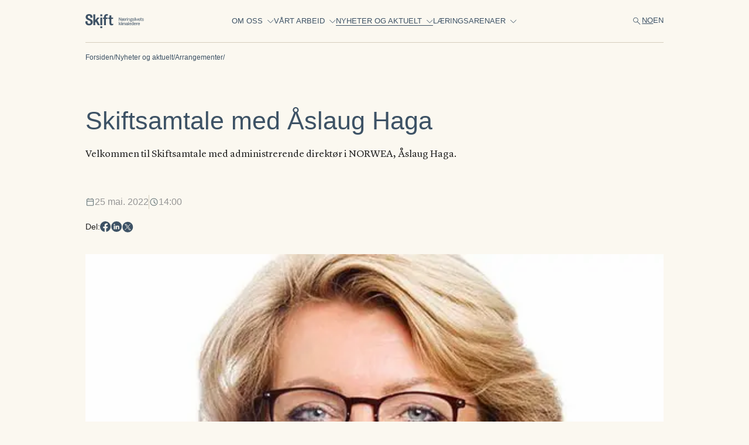

--- FILE ---
content_type: text/html; charset=utf-8
request_url: https://www.skiftnorge.no/nyheter-og-aktuelt/arrangementer/skiftsamtale-med-aslaug-haga
body_size: 21715
content:
<!DOCTYPE html><html><head><meta charset="utf-8"><meta name="viewport" content="width=device-width, initial-scale=1, maximum-scale=1, user-scalable=no"><script type="application/ld+json">{"@context":"https://schema.org","@type":"WebSite","author":{"@id":"#identity"},"copyrightHolder":{"@id":"#identity"},"copyrightYear":"2022","creator":{"@id":"#creator"},"dateModified":"2023-10-03T16:23:12+02:00","datePublished":"2022-05-13T22:14:00+02:00","description":"Velkommen til Skiftsamtale med administrerende direktør i NORWEA, Åslaug Haga.","headline":"skiftsamtale, åslaug, haga","image":{"@type":"ImageObject","url":"https://cms.skiftnorge.no/assets/_1200x630_crop_center-center_82_none/Aslaug_Haga_Skiftsamtale.jpg?mtime=1696342992"},"inLanguage":"nb","mainEntityOfPage":"https://www.skiftnorge.no/","name":"skiftsamtale, åslaug, haga","publisher":{"@id":"#creator"},"url":"https://www.skiftnorge.no/"}</script><link href="https://www.skiftnorge.no/" rel="canonical"><link href="https://www.skiftnorge.no/" rel="home"><link href="https://www.skiftnorge.no/humans.txt" rel="author" type="text/plain"><link href="https://www.skiftnorge.no/en/nyheter-og-aktuelt/arrangementer/skiftsamtale-med-aslaug-haga" hreflang="en" rel="alternate"><link href="https://www.skiftnorge.no/nyheter-og-aktuelt/arrangementer/skiftsamtale-med-aslaug-haga" hreflang="x-default" rel="alternate"><link href="https://www.skiftnorge.no/nyheter-og-aktuelt/arrangementer/skiftsamtale-med-aslaug-haga" hreflang="nb" rel="alternate"><script>(function() {
var tag = document.createElement('script');
tag.src = "https://www.skiftnorge.no/api/stats";
tag.defer = true;
tag.setAttribute("data-domain", "skiftnorge.no");
var firstScriptTag = document.getElementsByTagName('script')[0];
firstScriptTag.parentNode.insertBefore(tag, firstScriptTag);
})();
</script><meta content="SEOmatic" name="generator"><meta content="Velkommen til Skiftsamtale med administrerende direktør i NORWEA, Åslaug Haga." name="description"><meta content="no-referrer-when-downgrade" name="referrer"><meta content="all" name="robots"><meta content="nb" property="og:locale"><meta content="en" property="og:locale:alternate"><meta content="Skift" property="og:site_name"><meta content="website" property="og:type"><meta content="https://www.skiftnorge.no/" property="og:url"><meta content="skiftsamtale, åslaug, haga" property="og:title"><meta content="Velkommen til Skiftsamtale med administrerende direktør i NORWEA, Åslaug Haga." property="og:description"><meta content="https://cms.skiftnorge.no/assets/_1200x630_crop_center-center_82_none/Aslaug_Haga_Skiftsamtale.jpg?mtime=1696342992" property="og:image"><meta content="1200" property="og:image:width"><meta content="630" property="og:image:height"><meta content="summary_large_image" name="twitter:card"><meta content="@" name="twitter:creator"><meta content="skiftsamtale, åslaug, haga" name="twitter:title"><meta content="Velkommen til Skiftsamtale med administrerende direktør i NORWEA, Åslaug Haga." name="twitter:description"><meta content="https://cms.skiftnorge.no/assets/_800x418_crop_center-center_82_none/Aslaug_Haga_Skiftsamtale.jpg?mtime=1696342992" name="twitter:image"><meta content="800" name="twitter:image:width"><meta content="418" name="twitter:image:height"><title>skiftsamtale, åslaug, haga | Skift</title><link rel="preload" as="image" imagesrcset="/_next/image?url=https%3A%2F%2Fcms.skiftnorge.no%2Fassets%2FLogos%2Flogo_2023-10-30-153428_ascr.svg&amp;w=128&amp;q=75 1x, /_next/image?url=https%3A%2F%2Fcms.skiftnorge.no%2Fassets%2FLogos%2Flogo_2023-10-30-153428_ascr.svg&amp;w=256&amp;q=75 2x" fetchpriority="high"><link rel="preload" as="image" imagesrcset="/_next/image?url=https%3A%2F%2Fcms.skiftnorge.no%2Fassets%2FAslaug_Haga_Skiftsamtale.jpg&amp;w=640&amp;q=75 640w, /_next/image?url=https%3A%2F%2Fcms.skiftnorge.no%2Fassets%2FAslaug_Haga_Skiftsamtale.jpg&amp;w=750&amp;q=75 750w, /_next/image?url=https%3A%2F%2Fcms.skiftnorge.no%2Fassets%2FAslaug_Haga_Skiftsamtale.jpg&amp;w=828&amp;q=75 828w, /_next/image?url=https%3A%2F%2Fcms.skiftnorge.no%2Fassets%2FAslaug_Haga_Skiftsamtale.jpg&amp;w=1080&amp;q=75 1080w, /_next/image?url=https%3A%2F%2Fcms.skiftnorge.no%2Fassets%2FAslaug_Haga_Skiftsamtale.jpg&amp;w=1200&amp;q=75 1200w, /_next/image?url=https%3A%2F%2Fcms.skiftnorge.no%2Fassets%2FAslaug_Haga_Skiftsamtale.jpg&amp;w=1920&amp;q=75 1920w" imagesizes="100vw" fetchpriority="high"><meta name="next-head-count" content="34"><link rel="preload" href="/fonts/lafabrique-heavy.woff2" as="font" type="font/woff2" crossorigin="anonymous"><link rel="preload" href="/fonts/lafabrique-regular.woff2" as="font" type="font/woff2" crossorigin="anonymous"><link rel="preload" href="/fonts/LyonText-Regular.woff2" as="font" type="font/woff2" crossorigin="anonymous"><link rel="preload" href="/fonts/LyonText-RegularItalic.woff2" as="font" type="font/woff2" crossorigin="anonymous"><style>@font-face {
              font-family: 'lafabrique';src: url('/fonts/lafabrique-regular.woff2') format('woff2');
              font-weight: 400;
              font-style: normal;
              font-display: swap;
            }
            @font-face {
              font-family: 'lafabrique';src: url('/fonts/lafabrique-heavy.woff2') format('woff2');
              font-weight: bold;
              font-style: normal;
              font-display: swap;
            }
            @font-face {
              font-family: 'Lyon Text';src: url('/fonts/LyonText-Regular.woff2') format('woff2');
              font-weight: 400;
              font-style: normal;
              font-display: swap;
            }
            @font-face {
              font-family: 'Lyon Text';src: url('/fonts/LyonText-RegularItalic.woff2') format('woff2');
              font-weight: 400;
              font-style: italic;
              font-display: swap;
            }
            .font-primary{font-family: 'Lyon Text', sans-serif;}
            .font-secondary{font-family: 'lafabrique', sans-serif;}
            .font-normal{font-weight: 400;}
            .font-bold{font-weight: bold;}</style><script defer="" nomodule="" src="/_next/static/chunks/polyfills-c67a75d1b6f99dc8.js"></script><script src="/_next/static/chunks/webpack-c50fdb83511068c7.js" defer=""></script><script src="/_next/static/chunks/framework-ce84985cd166733a.js" defer=""></script><script src="/_next/static/chunks/main-11ce013854ec8d97.js" defer=""></script><script src="/_next/static/chunks/pages/_app-f2fa26def116841e.js" defer=""></script><script src="/_next/static/chunks/94726e6d-0d4a8bb3ba43add2.js" defer=""></script><script src="/_next/static/chunks/e8ab3f79-c175b7cde798ca86.js" defer=""></script><script src="/_next/static/chunks/6602-3896a39e1d441882.js" defer=""></script><script src="/_next/static/chunks/pages/%5B%5B...slug%5D%5D-30b600cfcb7c2954.js" defer=""></script><script src="/_next/static/9Q6-MUfTZQVR8dNg9D_mo/_buildManifest.js" defer=""></script><script src="/_next/static/9Q6-MUfTZQVR8dNg9D_mo/_ssgManifest.js" defer=""></script><style>*,:after,:before{box-sizing:border-box;border:0 solid}:after,:before{--tw-content:""}html{line-height:1.5;-webkit-text-size-adjust:100%;-moz-tab-size:4;-o-tab-size:4;tab-size:4;font-family:ui-sans-serif,system-ui,-apple-system,BlinkMacSystemFont,Segoe UI,Roboto,Helvetica Neue,Arial,Noto Sans,sans-serif,Apple Color Emoji,Segoe UI Emoji,Segoe UI Symbol,Noto Color Emoji;font-feature-settings:normal}body{margin:0;line-height:inherit}h1,h2{font-size:inherit;font-weight:inherit}a{color:inherit;text-decoration:inherit}strong{font-weight:bolder}button,input{font-family:inherit;font-size:100%;font-weight:inherit;line-height:inherit;color:inherit;margin:0;padding:0}button{text-transform:none}[type=button],[type=submit],button{-webkit-appearance:button;background-color:transparent;background-image:none}figure,h1,h2,p{margin:0}ul{list-style:none;margin:0;padding:0}input::-moz-placeholder{opacity:1;color:#9ca3af}input::placeholder{opacity:1;color:#9ca3af}button{cursor:pointer}img,svg{display:block;vertical-align:middle}img{max-width:100%;height:auto}*,:after,:before{--tw-border-spacing-x:0;--tw-border-spacing-y:0;--tw-translate-x:0;--tw-translate-y:0;--tw-rotate:0;--tw-skew-x:0;--tw-skew-y:0;--tw-scale-x:1;--tw-scale-y:1;--tw-pan-x: ;--tw-pan-y: ;--tw-pinch-zoom: ;--tw-scroll-snap-strictness:proximity;--tw-ordinal: ;--tw-slashed-zero: ;--tw-numeric-figure: ;--tw-numeric-spacing: ;--tw-numeric-fraction: ;--tw-ring-inset: ;--tw-ring-offset-width:0px;--tw-ring-offset-color:#fff;--tw-ring-color:rgba(59,130,246,.5);--tw-ring-offset-shadow:0 0 #0000;--tw-ring-shadow:0 0 #0000;--tw-shadow:0 0 #0000;--tw-shadow-colored:0 0 #0000;--tw-blur: ;--tw-brightness: ;--tw-contrast: ;--tw-grayscale: ;--tw-hue-rotate: ;--tw-invert: ;--tw-saturate: ;--tw-sepia: ;--tw-drop-shadow: ;--tw-backdrop-blur: ;--tw-backdrop-brightness: ;--tw-backdrop-contrast: ;--tw-backdrop-grayscale: ;--tw-backdrop-hue-rotate: ;--tw-backdrop-invert: ;--tw-backdrop-opacity: ;--tw-backdrop-saturate: ;--tw-backdrop-sepia: }@media (min-width:480px){.container{max-width:480px}}@media (min-width:640px){.container{max-width:640px}}@media (min-width:768px){.container{max-width:768px}}@media (min-width:1024px){.container{max-width:1024px}}@media (min-width:1280px){.container{max-width:1280px}}@media (min-width:1536px){.container{max-width:1536px}}@media (min-width:1920px){.container{max-width:1920px}}.container{margin-left:auto;margin-right:auto;width:100%;padding-left:1rem;padding-right:1rem;max-width:clamp(72rem,88.89vw,95.2rem)}@media (min-width:640px){.container{padding-left:2rem;padding-right:2rem}}@media (min-width:1280px){.container{padding-right:clamp(5.11rem,6.31vw,6.76rem);padding-left:clamp(5.11rem,6.31vw,6.76rem)}}.container.mini{max-width:clamp(56.03rem,69.17vw,74.08rem)}.h1-alt-text{font-family:La Fabrique,sans-serif;line-height:1.25;font-size:clamp(1.8rem,2.22vw,2.16rem)}@media (min-width:640px){.h1-alt-text{font-size:clamp(2.7rem,3.33vw,3.24rem)}}.body-alt-text,.body-text{font-size:clamp(1.07rem,1.32vw,1.28rem)}.body-alt-text,.body-text{font-family:Lyon Text,sans-serif;font-weight:400;line-height:1.5}.button-text{font-family:La Fabrique,sans-serif;font-size:.875rem;font-weight:400;line-height:1.25}@media (min-width:640px){.button-text{font-size:clamp(.79rem,.97vw,.95rem)}}.ingress-text{font-size:clamp(1.07rem,1.32vw,1.28rem)}.ingress-text{font-family:Lyon Text,sans-serif;font-weight:400;line-height:1.5}:root{--swiper-theme-color:#007aff}body,html{--tw-bg-opacity:1;background-color:rgb(251 248 240/var(--tw-bg-opacity));--tw-text-opacity:1;color:rgb(30 30 30/var(--tw-text-opacity))}.module-margin{margin-top:4rem;margin-bottom:4rem}.module-margin:first-child{margin-top:0!important}.module-margin:last-child{margin-bottom:0!important}@media (min-width:640px){.module-margin{margin-top:clamp(4.22rem,5.21vw,5.58rem);margin-bottom:clamp(4.22rem,5.21vw,5.58rem)}}.custom-underline{background-image:linear-gradient(transparent calc(100% - 10px),currentColor 10px);background-position:0 100%;background-repeat:no-repeat;background-size:100% 2px;transition:background-size .3s ease-in-out}.custom-underline:hover{background-size:100% 2px}.anim-underline{transition-property:all;transition-duration:.3s;transition-timing-function:cubic-bezier(.4,0,.2,1);background:linear-gradient(90deg,currentColor 0,currentColor 98%);background-size:0 2px;background-repeat:no-repeat;background-position:left 95%}.anim-underline:hover{background-size:100% 2px}input::-moz-placeholder{--tw-text-opacity:1;color:rgb(150 150 150/var(--tw-text-opacity))}input::placeholder{--tw-text-opacity:1;color:rgb(150 150 150/var(--tw-text-opacity))}.wysiwyg p{margin-bottom:1.5em}.wysiwyg p:last-child{margin-bottom:0}.wysiwyg a:not(.button){--tw-text-opacity:1;color:rgb(78 177 142/var(--tw-text-opacity));text-decoration-line:underline}.wysiwyg ul{list-style-position:outside;text-align:left;margin-top:clamp(1.35rem,1.67vw,1.79rem);margin-bottom:clamp(1.35rem,1.67vw,1.79rem)}.wysiwyg ul:first-child{margin-top:0}.wysiwyg ul:last-child{margin-bottom:0}.wysiwyg ul{list-style-type:disc;padding-left:.2em}.wysiwyg li{margin-left:1.5em;margin-bottom:.5em;padding-left:.5em}.wysiwyg li:last-child{margin-bottom:0}.wysiwyg li::marker{flex-shrink:0;color:currentColor}.wysiwyg strong{font-weight:700}.button-big{font-family:Lyon Text,sans-serif;font-weight:400;line-height:1.5;font-size:clamp(1.07rem,1.32vw,1.28rem);position:relative;display:inline-flex;align-items:center;justify-content:center;overflow:hidden;border-width:1px;border-color:currentColor;text-align:center;font-family:La Fabrique,sans-serif;--tw-text-opacity:1;color:rgb(36 62 70/var(--tw-text-opacity));transition-property:color,background-color,border-color,text-decoration-color,fill,stroke;transition-duration:.3s;transition-timing-function:cubic-bezier(.4,0,.2,1);border-radius:clamp(2.7rem,3.33vw,3.57rem);padding:.75rem clamp(1.35rem,1.67vw,1.79rem);gap:clamp(1rem,.56vw,.6rem)}.button-big .button-icon{width:clamp(1rem,.78vw,.83rem);height:clamp(1rem,.78vw,.83rem)}.button-big .icon-wrapper{overflow:hidden}.button-big:hover .button-icon:not(.spinner){animation:inOut-left-right 1s ease-in-out infinite}@keyframes inOut-left-right{0%{transform:translateX(0)}25%{transform:translateX(100%)}25.000001%{transform:translateX(-100%)}50%{transform:translateX(0)}to{transform:translateX(0)}}.main-menu-item>a{overflow:hidden}.main-menu-item>a:after{content:"";position:absolute;bottom:0;right:0;z-index:-1;height:1px;width:0;background-color:currentColor;transition:width .3s ease-in-out}@media (min-width:1024px){.main-menu-item>a.active:after,.main-menu-item>a:hover:after{left:0;right:0;width:100%}}.burger-button .burger-line{position:absolute;height:1px;width:60%;background-color:currentColor;transition-property:color,background-color,border-color,text-decoration-color,fill,stroke,opacity,box-shadow,transform,filter,-webkit-backdrop-filter;transition-property:color,background-color,border-color,text-decoration-color,fill,stroke,opacity,box-shadow,transform,filter,backdrop-filter;transition-property:color,background-color,border-color,text-decoration-color,fill,stroke,opacity,box-shadow,transform,filter,backdrop-filter,-webkit-backdrop-filter;transition-duration:.3s;transition-timing-function:cubic-bezier(.4,0,.2,1)}.burger-button .burger-line.burger-line-1{--tw-translate-x:-50%;--tw-translate-y:-0.25rem}.burger-button .burger-line.burger-line-1,.burger-button .burger-line.burger-line-3{left:50%;top:50%;transform:translate(var(--tw-translate-x),var(--tw-translate-y)) rotate(var(--tw-rotate)) skewX(var(--tw-skew-x)) skewY(var(--tw-skew-y)) scaleX(var(--tw-scale-x)) scaleY(var(--tw-scale-y))}.burger-button .burger-line.burger-line-3{--tw-translate-x:-50%;--tw-translate-y:0.25rem}.pointer-events-auto{pointer-events:auto}.fixed{position:fixed}.absolute{position:absolute}.relative{position:relative}.left-0{left:0}.top-0{top:0}.top-1\/2{top:50%}.bottom-0{bottom:0}.right-0{right:0}.isolate{isolation:isolate}.z-50{z-index:50}.z-30{z-index:30}.z-20{z-index:20}.z-10{z-index:10}.my-auto{margin-top:auto;margin-bottom:auto}.mt-2{margin-top:.5rem}.mb-3{margin-bottom:.75rem}.mr-element-xs{margin-right:3.125rem}.mb-16{margin-bottom:4rem}.mb-1{margin-bottom:.25rem}.mt-5{margin-top:1.25rem}.block{display:block}.flex{display:flex}.inline-flex{display:inline-flex}.grid{display:grid}.hidden{display:none}.aspect-\[4\/3\]{aspect-ratio:4/3}.h-\[4\.5rem\]{height:4.5rem}.h-auto{height:auto}.h-12{height:3rem}.h-full{height:100%}.h-7{height:1.75rem}.h-4{height:1rem}.min-h-screen{min-height:100vh}.w-full{width:100%}.w-7{width:1.75rem}.w-\[8\.8rem\]{width:8.8rem}.w-12{width:3rem}.w-\[0\.6875rem\]{width:.6875rem}.w-4{width:1rem}.max-w-\[100vw\]{max-width:100vw}.flex-1{flex:1 1 0%}.flex-shrink-0{flex-shrink:0}.-translate-y-1\/2{--tw-translate-y:-50%}.-translate-y-1\/2{transform:translate(var(--tw-translate-x),var(--tw-translate-y)) rotate(var(--tw-rotate)) skewX(var(--tw-skew-x)) skewY(var(--tw-skew-y)) scaleX(var(--tw-scale-x)) scaleY(var(--tw-scale-y))}.-translate-y-full{--tw-translate-y:-100%}.-translate-y-full,.translate-x-2{transform:translate(var(--tw-translate-x),var(--tw-translate-y)) rotate(var(--tw-rotate)) skewX(var(--tw-skew-x)) skewY(var(--tw-skew-y)) scaleX(var(--tw-scale-x)) scaleY(var(--tw-scale-y))}.translate-x-2{--tw-translate-x:0.5rem}.grid-cols-2{grid-template-columns:repeat(2,minmax(0,1fr))}.flex-row{flex-direction:row}.flex-col{flex-direction:column}.flex-col-reverse{flex-direction:column-reverse}.flex-wrap{flex-wrap:wrap}.items-start{align-items:flex-start}.items-center{align-items:center}.justify-start{justify-content:flex-start}.justify-end{justify-content:flex-end}.justify-center{justify-content:center}.justify-between{justify-content:space-between}.gap-6{gap:1.5rem}.gap-2{gap:.5rem}.gap-4{gap:1rem}.gap-8{gap:2rem}.gap-1{gap:.25rem}.self-end{align-self:flex-end}.self-stretch{align-self:stretch}.overflow-auto{overflow:auto}.overflow-hidden{overflow:hidden}.whitespace-nowrap{white-space:nowrap}.rounded-full{border-radius:9999px}.border{border-width:1px}.border-b{border-bottom-width:1px}.border-t{border-top-width:1px}.border-r{border-right-width:1px}.border-white{--tw-border-opacity:1;border-color:rgb(252 249 240/var(--tw-border-opacity))}.border-grey-light{--tw-border-opacity:1;border-color:rgb(213 205 188/var(--tw-border-opacity))}.bg-background{--tw-bg-opacity:1;background-color:rgb(251 248 240/var(--tw-bg-opacity))}.bg-blue-dark{--tw-bg-opacity:1;background-color:rgb(42 63 82/var(--tw-bg-opacity))}.bg-transparent{background-color:transparent}.bg-white{--tw-bg-opacity:1;background-color:rgb(252 249 240/var(--tw-bg-opacity))}.bg-blue{--tw-bg-opacity:1;background-color:rgb(61 82 101/var(--tw-bg-opacity))}.bg-beige-light{--tw-bg-opacity:1;background-color:rgb(245 240 228/var(--tw-bg-opacity))}.fill-current{fill:currentColor}.fill-blue{fill:#3d5265}.stroke-current{stroke:currentColor}.object-contain{-o-object-fit:contain;object-fit:contain}.object-cover{-o-object-fit:cover;object-fit:cover}.py-3{padding-top:.75rem;padding-bottom:.75rem}.px-2{padding-left:.5rem;padding-right:.5rem}.px-4{padding-left:1rem;padding-right:1rem}.pl-2{padding-left:.5rem}.pt-\[4\.5rem\]{padding-top:4.5rem}.pt-2{padding-top:.5rem}.text-center{text-align:center}.font-primary{font-family:Lyon Text,sans-serif}.font-secondary{font-family:La Fabrique,sans-serif}.text-sm{font-size:.8125rem}.text-xs{font-size:.75rem}.text-xl{font-size:1.375rem}.text-3xl{font-size:1.5rem}.text-smd{font-size:.875rem}.uppercase{text-transform:uppercase}.leading-\[1\.75\]{line-height:1.75}.text-black{--tw-text-opacity:1;color:rgb(30 30 30/var(--tw-text-opacity))}.text-white{--tw-text-opacity:1;color:rgb(252 249 240/var(--tw-text-opacity))}.text-blue-dark{--tw-text-opacity:1;color:rgb(42 63 82/var(--tw-text-opacity))}.text-blue{--tw-text-opacity:1;color:rgb(61 82 101/var(--tw-text-opacity))}.text-grey{--tw-text-opacity:1;color:rgb(150 150 150/var(--tw-text-opacity))}.outline-none{outline:2px solid transparent;outline-offset:2px}.transition-colors{transition-property:color,background-color,border-color,text-decoration-color,fill,stroke;transition-timing-function:cubic-bezier(.4,0,.2,1);transition-duration:.15s}.transition-all{transition-property:all;transition-timing-function:cubic-bezier(.4,0,.2,1);transition-duration:.15s}.transition-transform{transition-property:transform;transition-timing-function:cubic-bezier(.4,0,.2,1);transition-duration:.15s}.duration-500{transition-duration:.5s}.duration-300{transition-duration:.3s}.ease-in-out{transition-timing-function:cubic-bezier(.4,0,.2,1)}.r-rounded-\[3\]{border-radius:clamp(2.7rem,3.33vw,3.57rem)}.r-py-\[3\.36\]{padding-top:clamp(3.02rem,3.73vw,4rem);padding-bottom:clamp(3.02rem,3.73vw,4rem)}.r-py-\[2\.25\]{padding-top:clamp(2.03rem,2.5vw,2.68rem);padding-bottom:clamp(2.03rem,2.5vw,2.68rem)}.r-py-\[2\.5\]{padding-top:clamp(2.25rem,2.78vw,2.97rem);padding-bottom:clamp(2.25rem,2.78vw,2.97rem)}.r-mt-20{margin-top:clamp(4.5rem,5.56vw,5.95rem)}.r-mt-10{margin-top:clamp(2.25rem,2.78vw,2.97rem)}.r-mt-\[1\.25\]{margin-top:clamp(1.13rem,1.39vw,1.49rem)}.r-mt-\[2\.2\]{margin-top:clamp(1.98rem,2.44vw,2.62rem)}.r-mb-12{margin-bottom:clamp(2.7rem,3.33vw,3.57rem)}.r-mb-\[6\.25\]{margin-bottom:clamp(5.63rem,6.94vw,7.44rem)}.r-mb-10{margin-bottom:clamp(2.25rem,2.78vw,2.97rem)}.r-text-\[0\.875\]{font-size:clamp(.79rem,.97vw,.95rem)}.r-text-\[1\.1875\]{font-size:clamp(1.07rem,1.32vw,1.28rem)}.r-text-\[1\]{font-size:clamp(.9rem,1.11vw,1.08rem)}.r-text-\[2\]{font-size:clamp(1.8rem,2.22vw,2.16rem)}.r-text-xs{font-size:clamp(1rem,.83vw,.81rem)}.r-text-base{font-size:clamp(.9rem,1.11vw,1.08rem)}.r-gap-\[1\]{gap:clamp(.9rem,1.11vw,1.19rem)}.r-gap-\[2\]{gap:clamp(1.8rem,2.22vw,2.38rem)}.r-gap-6{gap:clamp(1.35rem,1.67vw,1.79rem)}.hover\:bg-background:hover{--tw-bg-opacity:1;background-color:rgb(251 248 240/var(--tw-bg-opacity))}.hover\:text-green:hover{--tw-text-opacity:1;color:rgb(78 177 142/var(--tw-text-opacity))}.hover\:\!text-blue:hover{--tw-text-opacity:1!important;color:rgb(61 82 101/var(--tw-text-opacity))!important}.group:hover .group-hover\:fill-orange{fill:#ff9560}.group\/topBar:hover .group-hover\/topBar\:\!brightness-100{--tw-brightness:brightness(1)!important;filter:var(--tw-blur) var(--tw-brightness) var(--tw-contrast) var(--tw-grayscale) var(--tw-hue-rotate) var(--tw-invert) var(--tw-saturate) var(--tw-sepia) var(--tw-drop-shadow)!important}@media (min-width:640px){.sm\:block{display:block}.sm\:flex-row{flex-direction:row}.sm\:px-8{padding-left:2rem;padding-right:2rem}.sm\:py-2{padding-top:.5rem;padding-bottom:.5rem}.sm\:r-w-\[7\]{width:clamp(6.3rem,7.78vw,8.33rem)}.sm\:r-w-\[1\.25\]{width:clamp(1.13rem,1.39vw,1.49rem)}.sm\:r-h-\[1\.25\]{height:clamp(1.13rem,1.39vw,1.49rem)}.sm\:r-mb-32{margin-bottom:clamp(7.2rem,8.89vw,9.52rem)}}@media (min-width:768px){.md\:r-max-w-\[62\]{max-width:clamp(55.8rem,68.89vw,73.78rem)}}@media (min-width:1024px){.lg\:static{position:static}.lg\:z-0{z-index:0}.lg\:button-text{font-family:La Fabrique,sans-serif;font-size:.875rem;font-weight:400;line-height:1.25}@media (min-width:640px){.lg\:button-text{font-size:clamp(.79rem,.97vw,.95rem)}}.lg\:hidden{display:none}.lg\:aspect-\[16\/9\]{aspect-ratio:16/9}.lg\:w-auto{width:auto}.lg\:w-full{width:100%}.lg\:max-w-\[50\%\]{max-width:50%}.lg\:\!transform-none{transform:none!important}.lg\:grid-cols-\[1fr\2c 3fr\2c 1fr\]{grid-template-columns:1fr 3fr 1fr}.lg\:flex-row{flex-direction:row}.lg\:items-center{align-items:center}.lg\:justify-center{justify-content:center}.lg\:justify-between{justify-content:space-between}.lg\:gap-\[2\.37\]{gap:2.37}.lg\:self-stretch{align-self:stretch}.lg\:overflow-visible{overflow:visible}.lg\:bg-transparent{background-color:transparent}.lg\:px-0{padding-left:0;padding-right:0}.lg\:r-max-w-\[20\.625\]{max-width:clamp(18.56rem,22.92vw,24.54rem)}.lg\:r-gap-\[2\]{gap:clamp(1.8rem,2.22vw,2.38rem)}}@media (min-width:1280px){.xl\:r-gap-\[2\.87\]{gap:clamp(2.58rem,3.19vw,3.42rem)}}</style><link rel="stylesheet" href="/_next/static/css/5aa64d9e175aa0c0.css" data-n-g="" media="print" onload="this.media='all'"><noscript><link rel="stylesheet" href="/_next/static/css/5aa64d9e175aa0c0.css"></noscript><noscript data-n-css=""></noscript></head><body><div id="__next"><div class="flex flex-col text-body body-text max-w-[100vw] type-events"><header class="fixed w-full left-0 top-0 z-50 isolate transition-colors duration-300 ease-in-out hover:bg-background hover:!text-blue group/topBar text-blue "><div class="inner container grid grid-cols-2 lg:grid-cols-[1fr,3fr,1fr] gap-8 h-[4.5rem] items-center"><a class="mr-element-xs text-xl" title="Skift samler de mest klimaambisiøse selskapene i Norge" href="https://www.skiftnorge.no"><img fetchpriority="high" width="119" height="28" decoding="async" data-nimg="1" class="w-[8.8rem] sm:r-w-[7] h-auto object-contain group-hover/topBar:!brightness-100 transition-all " style="color:transparent" srcset="/_next/image?url=https%3A%2F%2Fcms.skiftnorge.no%2Fassets%2FLogos%2Flogo_2023-10-30-153428_ascr.svg&amp;w=128&amp;q=75 1x, /_next/image?url=https%3A%2F%2Fcms.skiftnorge.no%2Fassets%2FLogos%2Flogo_2023-10-30-153428_ascr.svg&amp;w=256&amp;q=75 2x" src="/_next/image?url=https%3A%2F%2Fcms.skiftnorge.no%2Fassets%2FLogos%2Flogo_2023-10-30-153428_ascr.svg&amp;w=256&amp;q=75"></a><div class="main-menu flex flex-col lg:flex-row items-center justify-center overflow-auto lg:self-stretch lg:overflow-visible fixed top-0 left-0 right-0 bottom-0 lg:static bg-background lg:bg-transparent z-20 lg:z-0 duration-300 transition-transform -translate-y-full lg:!transform-none"><ul class="main-menu-list my-auto flex flex-col lg:flex-row items-center justify-start lg:justify-center r-gap-[1] lg:r-gap-[2] xl:r-gap-[2.87]  px-4 sm:px-8 lg:px-0 w-full lg:w-auto"><li class="main-menu-item relative w-full lg:w-auto"><a target="" class="text-3xl font-secondary text-center lg:button-text uppercase relative group isolate text-dark-green flex justify-center whitespace-nowrap " href="https://www.skiftnorge.no/om-oss">Om oss<button class="pl-2"><svg viewBox="0 0 11 7" fill="none" xmlns="http://www.w3.org/2000/svg" class="stoke-current w-[0.6875rem] h-auto stroke-current"><path d="M10.285 1.035 5.341 5.98.39 1.03"></path></svg></button></a></li><li class="main-menu-item relative w-full lg:w-auto"><a target="" class="text-3xl font-secondary text-center lg:button-text uppercase relative group isolate text-dark-green flex justify-center whitespace-nowrap " href="https://www.skiftnorge.no/vart-arbeid">Vårt arbeid<button class="pl-2"><svg viewBox="0 0 11 7" fill="none" xmlns="http://www.w3.org/2000/svg" class="stoke-current w-[0.6875rem] h-auto stroke-current"><path d="M10.285 1.035 5.341 5.98.39 1.03"></path></svg></button></a></li><li class="main-menu-item relative w-full lg:w-auto"><a target="" class="text-3xl font-secondary text-center lg:button-text uppercase relative group isolate text-dark-green flex justify-center whitespace-nowrap active" href="https://www.skiftnorge.no/nyheter-og-aktuelt">Nyheter og aktuelt<button class="pl-2"><svg viewBox="0 0 11 7" fill="none" xmlns="http://www.w3.org/2000/svg" class="stoke-current w-[0.6875rem] h-auto stroke-current"><path d="M10.285 1.035 5.341 5.98.39 1.03"></path></svg></button></a></li><li class="main-menu-item relative w-full lg:w-auto"><a target="" class="text-3xl font-secondary text-center lg:button-text uppercase relative group isolate text-dark-green flex justify-center whitespace-nowrap " title="Læringsarenaer" href="https://www.skiftnorge.no/laeringsarenaer">Læringsarenaer<button class="pl-2"><svg viewBox="0 0 11 7" fill="none" xmlns="http://www.w3.org/2000/svg" class="stoke-current w-[0.6875rem] h-auto stroke-current"><path d="M10.285 1.035 5.341 5.98.39 1.03"></path></svg></button></a></li></ul><div class="bottom r-mb-12 flex lg:hidden justify-between container"><div class="change-language"><p class="button-text mb-1 font-secondary">Endre språk<!-- -->:</p></div><div class="secondary-menu flex text-sm self-end flex-wrap"><a target="" class="button-text font-secondary custom-underline" href="https://www.skiftnorge.no/personvernerklearing">Personvernerklaring</a></div></div></div><div class="flex justify-end items-center gap-4"><form action="#" class="flex items-center relative z-20 search-wrapper"><div class="absolute right-0 top-1/2 -translate-y-1/2 translate-x-2 border border-grey-light r-rounded-[3] bg-background" style="width:3.125rem;opacity:0;padding:0"><input name="search" type="text" class="text-smd h-full w-full text-black py-3 sm:py-2 body-text font-secondary overflow-hidden outline-none bg-transparent" placeholder="Søk her..." value=""></div><button type="button" class="w-7 h-7 sm:r-w-[1.25] sm:r-h-[1.25] inline-flex items-center justify-center relative z-10"><svg viewBox="0 0 21 20" fill="none" xmlns="http://www.w3.org/2000/svg" class="w-7 h-7 sm:r-w-[1.25] sm:r-h-[1.25] fill-current"><path d="m17.174 17.136-5.407-5.408c-.415.367-.898.65-1.45.848a5.032 5.032 0 0 1-1.715.298c-1.415 0-2.613-.49-3.593-1.469-.98-.98-1.47-2.167-1.47-3.562 0-1.396.49-2.584 1.47-3.564.978-.98 2.167-1.47 3.566-1.47s2.588.49 3.568 1.469c.98.98 1.47 2.168 1.47 3.564a4.982 4.982 0 0 1-1.167 3.207l5.42 5.386-.692.7Zm-8.585-5.207c1.138 0 2.102-.397 2.893-1.19.79-.793 1.185-1.76 1.185-2.898 0-1.138-.395-2.104-1.185-2.897-.79-.793-1.755-1.19-2.893-1.19-1.146 0-2.116.397-2.911 1.19-.796.793-1.193 1.76-1.193 2.897 0 1.139.397 2.105 1.193 2.898.795.793 1.765 1.19 2.91 1.19Z"></path></svg></button></form><button class="burger-button lg:hidden relative w-12 h-12 rounded-full bg-beige-light z-30"><span class="burger-line burger-line-1"></span><span class="burger-line burger-line-3"></span></button></div></div></header><main class="min-h-screen"><div style="opacity:0;transform:translateY(10vh) scaleX(0.95) translateZ(0)"><div class="w-full"><header class="hero w-full container r-mb-[6.25] relative pt-[4.5rem]"><div class="border-t border-grey-light pt-2"><div class="breadcrumb pointer-events-auto text-blue font-secondary text-xs flex gap-1 mt-2"><a class="underlined transition-colors duration-300 hover:text-green" href="/">Forsiden</a><span>/</span><a class="underlined transition-colors duration-300 hover:text-green" href="https://www.skiftnorge.no/nyheter-og-aktuelt">Nyheter og aktuelt</a><span>/</span><a class="underlined transition-colors duration-300 hover:text-green" href="https://www.skiftnorge.no/nyheter-og-aktuelt/arrangementer">Arrangementer</a><span>/</span></div><div class="hero-content md:r-max-w-[62] w-full lg:w-full r-mt-20 r-mb-10"><h1 class="h1-alt-text text-blue">Skiftsamtale med Åslaug Haga</h1><div class="text-black wysiwyg ingress-text r-mt-[1.25]"><p>Velkommen til Skiftsamtale med administrerende direktør i NORWEA, Åslaug Haga.<br><br></p></div><div class="even-info flex flex-col sm:flex-row r-gap-6 text-grey r-text-xs font-secondary r-mt-[2.2]"><div class="startDate flex items-center gap-2"><svg viewBox="0 0 16 16" fill="none" xmlns="http://www.w3.org/2000/svg" class="w-4 h-4"><path d="M3.294 14.333a.925.925 0 0 1-.677-.284.925.925 0 0 1-.285-.677V3.718c0-.261.095-.487.285-.677a.925.925 0 0 1 .677-.284h1.23V1.59h.84v1.167h5.295V1.59h.82v1.167h1.225c.261 0 .487.094.677.284.19.19.284.416.284.677v9.654a.925.925 0 0 1-.284.677.924.924 0 0 1-.677.284h-9.41Zm0-.756h9.41a.196.196 0 0 0 .14-.064.196.196 0 0 0 .065-.141V6.75h-9.82v6.622c0 .051.02.098.064.14.042.044.09.065.14.065Zm-.206-7.583h9.82V3.718a.196.196 0 0 0-.063-.141.196.196 0 0 0-.141-.064h-9.41a.196.196 0 0 0-.141.064.196.196 0 0 0-.065.141v2.276Z" fill="#243E46"></path></svg>25 mai. 2022</div><div class="separator self-stretch border-r border-grey-light hidden sm:block"></div><div class="time flex items-center gap-2"><svg viewBox="0 0 16 16" fill="none" xmlns="http://www.w3.org/2000/svg" class="w-4 h-4"><path d="m10.503 11.075.564-.564-2.65-2.666V4.508H7.66v3.647l2.843 2.92Zm-2.5 3.258c-.87 0-1.689-.166-2.457-.498a6.438 6.438 0 0 1-2.017-1.362 6.433 6.433 0 0 1-1.362-2.016 6.115 6.115 0 0 1-.499-2.456c0-.87.166-1.688.499-2.457a6.437 6.437 0 0 1 1.361-2.016 6.434 6.434 0 0 1 2.016-1.363A6.116 6.116 0 0 1 8 1.667c.87 0 1.688.166 2.457.498.768.333 1.44.787 2.016 1.362a6.435 6.435 0 0 1 1.363 2.016c.332.768.499 1.587.499 2.456a6.12 6.12 0 0 1-.5 2.456 6.438 6.438 0 0 1-1.36 2.017 6.435 6.435 0 0 1-2.016 1.362 6.117 6.117 0 0 1-2.457.5ZM8 13.577c1.534 0 2.848-.546 3.94-1.638 1.091-1.092 1.637-2.405 1.637-3.94 0-1.533-.546-2.846-1.638-3.938-1.091-1.092-2.405-1.638-3.939-1.638-1.534 0-2.847.546-3.939 1.638C2.97 5.153 2.424 6.466 2.424 8c0 1.534.546 2.847 1.638 3.939 1.092 1.092 2.405 1.638 3.94 1.638Z" fill="#243E46"></path></svg>14:00</div></div><div class="flex items-center gap-2 mt-5"><span class="r-text-base font-secondary">Del<!-- -->:</span><a class="share-facebook group" href="https://www.facebook.com/sharer/sharer.php?u=https%3A%2F%2Fwww.skiftnorge.no%2Fnyheter-og-aktuelt%2Farrangementer%2Fskiftsamtale-med-aslaug-haga" target="_blank" rel="noopener noreferrer"><svg width="19" height="18" xmlns="http://www.w3.org/2000/svg" class="fill-blue group-hover:fill-orange transition-colors duration-300 ease-in-out"><path d="M18.111 9.058A9.056 9.056 0 1 0 7.641 18v-6.324h-2.3V9.058h2.3V7.063a3.195 3.195 0 0 1 3.42-3.524c.68.01 1.357.069 2.028.177v2.229h-1.144A1.308 1.308 0 0 0 10.47 7.36v1.698h2.512l-.401 2.618h-2.11V18a9.056 9.056 0 0 0 7.64-8.942Z"></path></svg></a><a class="share-linkedin group" href="https://www.linkedin.com/sharing/share-offsite/?url=https%3A%2F%2Fwww.skiftnorge.no%2Fnyheter-og-aktuelt%2Farrangementer%2Fskiftsamtale-med-aslaug-haga" target="_blank" rel="noopener noreferrer"><svg width="19" height="18" xmlns="http://www.w3.org/2000/svg" class="fill-blue group-hover:fill-orange transition-colors duration-300 ease-in-out"><path d="M.11 9a9 9 0 1 1 18 0 9 9 0 0 1-18 0Z"></path><path d="M11.787 13.582v-3.278c0-.824-.295-1.385-1.033-1.385a1.116 1.116 0 0 0-1.047.745 1.39 1.39 0 0 0-.067.497v3.421H7.6s.027-5.553 0-6.128h2.04v.87a2.025 2.025 0 0 1 1.838-1.012c1.342 0 2.348.877 2.348 2.759v3.511h-2.039Zm-7.356 0V7.454h2.04v6.128H4.43Zm1.005-6.964A1.062 1.062 0 1 1 5.465 4.5a1.062 1.062 0 1 1-.014 2.118h-.015Z" fill="#FBF8F0"></path></svg></a><a class="share-twitter group" href="https://twitter.com/intent/tweet?url=https%3A%2F%2Fwww.skiftnorge.no%2Fnyheter-og-aktuelt%2Farrangementer%2Fskiftsamtale-med-aslaug-haga" target="_blank" rel="noopener noreferrer"><svg width="19" height="19" fill="none" xmlns="http://www.w3.org/2000/svg" class="fill-blue group-hover:fill-orange transition-colors duration-300 ease-in-out"><circle cx="9.285" cy="9.784" r="9"></circle><path d="m3.977 4.789 4.119 5.51-4.145 4.482h.933l3.629-3.924 2.932 3.924h3.174l-4.35-5.822 3.858-4.17h-.933L9.852 8.402l-2.7-3.613H3.977Zm1.372.687h1.458l6.44 8.617H11.79l-6.44-8.617Z" fill="#FBF8F0"></path></svg></a></div></div><figure class="media-element relative block flex-1 r-mt-10"><img alt="" fetchpriority="high" width="1340" height="393" decoding="async" data-nimg="1" class="w-full aspect-[4/3] lg:aspect-[16/9] object-cover image-preload " style="color:transparent" sizes="100vw" srcset="/_next/image?url=https%3A%2F%2Fcms.skiftnorge.no%2Fassets%2FAslaug_Haga_Skiftsamtale.jpg&amp;w=640&amp;q=75 640w, /_next/image?url=https%3A%2F%2Fcms.skiftnorge.no%2Fassets%2FAslaug_Haga_Skiftsamtale.jpg&amp;w=750&amp;q=75 750w, /_next/image?url=https%3A%2F%2Fcms.skiftnorge.no%2Fassets%2FAslaug_Haga_Skiftsamtale.jpg&amp;w=828&amp;q=75 828w, /_next/image?url=https%3A%2F%2Fcms.skiftnorge.no%2Fassets%2FAslaug_Haga_Skiftsamtale.jpg&amp;w=1080&amp;q=75 1080w, /_next/image?url=https%3A%2F%2Fcms.skiftnorge.no%2Fassets%2FAslaug_Haga_Skiftsamtale.jpg&amp;w=1200&amp;q=75 1200w, /_next/image?url=https%3A%2F%2Fcms.skiftnorge.no%2Fassets%2FAslaug_Haga_Skiftsamtale.jpg&amp;w=1920&amp;q=75 1920w" src="/_next/image?url=https%3A%2F%2Fcms.skiftnorge.no%2Fassets%2FAslaug_Haga_Skiftsamtale.jpg&amp;w=1920&amp;q=75"></figure></div></header><div class="container mini legacy-modules mb-16 sm:r-mb-32"><div class="legacy-block blockText-block module-margin"><div class="flex flex-col-reverse  items-center r-gap-[2]"><div class="text-block"><div class="wysiwyg body-alt-text text-black flex-1"><p><strong>Hvordan skal vi lykkes med storstilt satsing på havvind?</strong></p>
<p>Skift-medlemmer <a href="https://www.skiftnorge.no/nyheter/slik-kan-vi-redde-norge-ut-av-klimaknipa" target="_blank">pekte på havvind</a> som ett av de viktigste grepene for å nå klimamålene i sitt brev til statsministeren i april. Bare uker etterpå kom regjeringen med mål om å <a href="https://www.regjeringen.no/no/aktuelt/kraftfull-satsing-pa-havvind/id2912297/" target="_blank">doble Norges kraftproduksjon</a>, nettopp ved hjelp av havvind.</p>
<p>Det er ikke bare Skift som har etterlyst satsing på havvind, det har også tidligere statsråd <strong>Åslaug Haga</strong>, som er ny administrerende direktør i NORWEA. Hun er vår hovedperson i vår Skiftsamtale <strong>25. mai 14.00-15.00.</strong></p>
<ul><li>Hvordan kan næringslivet bidra til at satsingen på havvind blir en suksess?</li><li>Hvilke virkemidler må på plass for å få dette til? Og hvordan kan vi bygge ut raskere?</li><li>Hvordan kan vindkraft bygges med redusert miljøavtrykk og styrket lokal forankring?</li></ul>
<p>Disse, og mange flere spørsmål, vil vi diskutere i Skiftsamtalen.</p>
<p><br>Haga har bred erfaring fra politikk og organisasjonsliv både i Norge og i utlandet. Som leder av NORWEA arbeider hun nå med å utvikle norsk vindkraft, til gode for klima, miljø, og norske arbeidsplasser.</p></div></div><img alt="" loading="lazy" width="800" height="393" decoding="async" data-nimg="1" class="w-full lg:max-w-[50%] image-preload " style="color:transparent;aspect-ratio:NaN" sizes="100vw" srcset="/_next/image?url=https%3A%2F%2Fcms.skiftnorge.no%2Fassets%2FAslaug_Haga_Skiftsamtale.jpg&amp;w=640&amp;q=75 640w, /_next/image?url=https%3A%2F%2Fcms.skiftnorge.no%2Fassets%2FAslaug_Haga_Skiftsamtale.jpg&amp;w=750&amp;q=75 750w, /_next/image?url=https%3A%2F%2Fcms.skiftnorge.no%2Fassets%2FAslaug_Haga_Skiftsamtale.jpg&amp;w=828&amp;q=75 828w, /_next/image?url=https%3A%2F%2Fcms.skiftnorge.no%2Fassets%2FAslaug_Haga_Skiftsamtale.jpg&amp;w=1080&amp;q=75 1080w, /_next/image?url=https%3A%2F%2Fcms.skiftnorge.no%2Fassets%2FAslaug_Haga_Skiftsamtale.jpg&amp;w=1200&amp;q=75 1200w, /_next/image?url=https%3A%2F%2Fcms.skiftnorge.no%2Fassets%2FAslaug_Haga_Skiftsamtale.jpg&amp;w=1920&amp;q=75 1920w" src="/_next/image?url=https%3A%2F%2Fcms.skiftnorge.no%2Fassets%2FAslaug_Haga_Skiftsamtale.jpg&amp;w=1920&amp;q=75"></div></div></div></div></div></main><footer class="bg-blue text-white"><div class="r-py-[2.25] bg-blue-dark"><div class="container flex flex-col lg:flex-row lg:items-center lg:justify-between gap-4 lg:r-gap-[2] "><h2 class="r-text-[2] font-primary text-white">Hold deg oppdatert med siste nytt fra Skift!</h2><form action="#" class="flex lg:items-center justify-end r-gap-[1] relative flex-1"><div class="flex flex-col form-field lg:r-max-w-[20.625] flex-1 relative"><input name="email" type="email" placeholder="E-post" class="w-full body-text py-3 font-secondary border-b border-white bg-transparent text-white px-2" value=""></div><button type="submit" class="custom-button button-big w-fit-content bg-white text-blue-dark whitespace-nowrap group "><span class="text whitespace-nowrap">Meld på</span><span class="icon-wrapper flex-shrink-0 "><svg viewBox="0 0 18 19" fill="none" xmlns="http://www.w3.org/2000/svg" class="button-icon stroke-current"><path d="m1.32 9.416 12.923.018M8.438 1l8.594 8.43-8.439 8.603"></path></svg></span></button></form></div></div><div class="flex flex-row flex-wrap justify-between gap-6 lg:gap-[2.37] container r-py-[3.36]"><div class="flex flex-col gap-2 items-start"><a target="" class="r-text-[1.1875] font-secondary uppercase block mb-3 anim-underline" title="Om oss" href="https://www.skiftnorge.no/om-oss">Om oss</a><div class="flex flex-col gap-2 items-start leading-[1.75]"><a target="" class="r-text-[1] font-secondary anim-underline" title="Om Skift" href="https://www.skiftnorge.no/om-oss/om-skift">Om Skift</a><a target="" class="r-text-[1] font-secondary anim-underline" title="Medlemmer" href="https://www.skiftnorge.no/om-oss/medlemmer">Medlemmer</a><a target="" class="r-text-[1] font-secondary anim-underline" title="Slik samarbeider vi" href="https://www.skiftnorge.no/om-oss/bli-med">Slik samarbeider vi</a><a target="" class="r-text-[1] font-secondary anim-underline" title="Våre partnere" href="https://www.skiftnorge.no/om-oss/disse-samarbeider-vi-med">Våre partnere</a><a target="" class="r-text-[1] font-secondary anim-underline" title="Årsrapporter" href="https://www.skiftnorge.no/om-oss/rapporter">Årsrapporter</a><a target="" class="r-text-[1] font-secondary anim-underline" title="Presse og bilder" href="https://www.skiftnorge.no/om-oss/pressekontakt-og-bilder">Presse og bilder</a><a target="" class="r-text-[1] font-secondary anim-underline" title="Kontakt oss" href="https://www.skiftnorge.no/om-oss/kontakt-oss">Kontakt oss</a></div></div><div class="flex flex-col gap-2 items-start"><a target="" class="r-text-[1.1875] font-secondary uppercase block mb-3 anim-underline" title="Vårt arbeid" href="https://www.skiftnorge.no/vart-arbeid">Vårt arbeid</a><div class="flex flex-col gap-2 items-start leading-[1.75]"><a target="" class="r-text-[1] font-secondary anim-underline" title="TaktSkiftet i omstillingen" href="https://www.skiftnorge.no/vart-arbeid/taktskiftet">TaktSkiftet i omstillingen</a><a target="" class="r-text-[1] font-secondary anim-underline" title="Fortellingen om Norge" href="https://www.skiftnorge.no/vart-arbeid/fortellingen-om-norge-i-2050">Fortellingen om Norge</a><a target="" class="r-text-[1] font-secondary anim-underline" title="Store klimaskift" href="https://www.skiftnorge.no/vart-arbeid/store-klimaskift">Store klimaskift</a><a target="" class="r-text-[1] font-secondary anim-underline" title="Toppleder-initiativer" href="https://www.skiftnorge.no/vart-arbeid/opprop-samlet">Toppleder-initiativer</a><a target="" class="r-text-[1] font-secondary anim-underline" title="Fagnettverk" href="https://www.skiftnorge.no/vart-arbeid/fagnettverk">Fagnettverk</a><a target="" class="r-text-[1] font-secondary anim-underline" title="Prosjekter" href="https://www.skiftnorge.no/vart-arbeid/prosjekter">Prosjekter</a><a target="" class="r-text-[1] font-secondary anim-underline" title="Læringsarenaer" href="https://www.skiftnorge.no/laeringsarenaer">Læringsarenaer</a><a target="" class="r-text-[1] font-secondary anim-underline" title="Klimarapportering" href="https://www.skiftnorge.no/vart-arbeid/klimarapport">Klimarapportering</a></div></div><div class="flex flex-col gap-2 items-start"><a target="" class="r-text-[1.1875] font-secondary uppercase block mb-3 anim-underline" title="Nyheter og aktuelt" href="https://www.skiftnorge.no/nyheter-og-aktuelt">Nyheter og aktuelt</a><div class="flex flex-col gap-2 items-start leading-[1.75]"><a target="" class="r-text-[1] font-secondary anim-underline" title="Nyheter" href="https://www.skiftnorge.no/nyheter-og-aktuelt/nyheter">Nyheter</a><a target="" class="r-text-[1] font-secondary anim-underline" title="Arrangementer" href="https://www.skiftnorge.no/nyheter-og-aktuelt/arrangementer">Arrangementer</a><a target="" class="r-text-[1] font-secondary anim-underline" title="Podkast" href="https://www.skiftnorge.no/nyheter-og-aktuelt/podcast">Podkast</a><a target="" class="r-text-[1] font-secondary anim-underline" title="Skift i media" href="https://www.skiftnorge.no/nyheter-og-aktuelt/skift-i-media">Skift i media</a><a target="" class="r-text-[1] font-secondary anim-underline" title="Klimalederen" href="https://www.skiftnorge.no/nyheter-og-aktuelt/klimalederen">Klimalederen</a><a target="" class="r-text-[1] font-secondary anim-underline" title="Nyttig klimainfo" href="https://www.skiftnorge.no/nyheter-og-aktuelt/verdifull-klima--og-naturinformasjon">Nyttig klimainfo</a></div></div><div class="flex flex-col gap-2 items-start"><a target="" class="r-text-[1.1875] font-secondary uppercase block mb-3 anim-underline" title="Læringsarenaer" href="https://www.skiftnorge.no/laeringsarenaer">Læringsarenaer</a><div class="flex flex-col gap-2 items-start leading-[1.75]"><a target="_blank" class="r-text-[1] font-secondary anim-underline" title="Grønnvaskingsplakaten" href="https://www.gronnvasking.no/">Grønnvaskingsplakaten</a><a target="_blank" class="r-text-[1] font-secondary anim-underline" title="Grønne innkjøp" href="https://www.gronneinnkjop.no/">Grønne innkjøp</a><a target="_blank" class="r-text-[1] font-secondary anim-underline" title="Sirkulære prinsipper" href="https://www.circularbusiness.no/">Sirkulære prinsipper</a><a target="_blank" class="r-text-[1] font-secondary anim-underline" title="Bærekraftsøkonomer" href="https://www.gronneokonomer.no/">Bærekraftsøkonomer</a><a target="_blank" class="r-text-[1] font-secondary anim-underline" title="Strakstiltak" href="https://www.strakstiltak.no/">Strakstiltak</a><a target="_blank" class="r-text-[1] font-secondary anim-underline" title="Matskiftet" href="https://www.matskiftet.no/">Matskiftet</a><a target="_blank" class="r-text-[1] font-secondary anim-underline" title="Samhandle med naturen" href="https://www.skiftnorge.no/laeringsarenaer/10-prinsipper-for-a-samhandle-med-naturen">Samhandle med naturen</a></div></div></div><div class="flex items-center justify-between r-gap-[2] container r-py-[2.5] flex-row"><div class="flex items-center r-gap-[1]"><a target="" class="r-text-[0.875] font-secondary custom-underline" href="https://www.skiftnorge.no/personvernerklearing">Personvernerklaring</a></div><div class="flex items-center r-gap-[1]"><a target="_blank" class="r-text-[0.875] font-secondary text-white hover:text-green transition-colors duration-500 ease-in-out" href="https://twitter.com/skift_norge"><svg viewBox="0 0 1200 1227" fill="none" xmlns="http://www.w3.org/2000/svg" class="fill-current" width="17" height="17"><path d="M714.163 519.284 1160.89 0h-105.86L667.137 450.887 357.328 0H0l468.492 681.821L0 1226.37h105.866l409.625-476.152 327.181 476.152H1200L714.137 519.284h.026ZM569.165 687.828l-47.468-67.894-377.686-540.24h162.604l304.797 435.991 47.468 67.894 396.2 566.721H892.476L569.165 687.854v-.026Z"></path></svg></a><a target="_blank" class="r-text-[0.875] font-secondary text-white hover:text-green transition-colors duration-500 ease-in-out" href="https://www.facebook.com/SkiftNorge/"><svg width="17" height="17" fill="none" xmlns="http://www.w3.org/2000/svg" class="fill-current"><g clip-path="url(#facebook_svg__a)"><path d="M15.996 8.033a7.998 7.998 0 1 0-9.248 7.9v-5.588h-2.03V8.033h2.03V6.271c0-2.004 1.194-3.112 3.021-3.112.875 0 1.79.157 1.79.157v1.968h-1.008c-.993 0-1.303.616-1.303 1.25v1.5h2.218l-.355 2.311H9.248v5.589a8 8 0 0 0 6.748-7.9Z"></path></g><defs><clipPath id="facebook_svg__a"><path transform="translate(0 .035)" d="M0 0h15.996v15.996H0z"></path></clipPath></defs></svg></a><a target="_blank" class="r-text-[0.875] font-secondary text-white hover:text-green transition-colors duration-500 ease-in-out" href="https://www.linkedin.com/company/norge-203040/"><svg width="17" height="17" fill="none" xmlns="http://www.w3.org/2000/svg" class="fill-current"><g clip-path="url(#linkedIn_svg__a)"><path d="M15.787.035H2.157C1.504.035.976.551.976 1.188v13.687c0 .637.528 1.156 1.18 1.156h13.631c.653 0 1.184-.518 1.184-1.153V1.188c0-.637-.53-1.153-1.184-1.153ZM5.721 13.666H3.347V6.031H5.72v7.635ZM4.534 4.99a1.375 1.375 0 1 1-.005-2.75 1.375 1.375 0 0 1 .005 2.75Zm10.073 8.676h-2.372V9.955c0-.885-.015-2.025-1.234-2.025-1.234 0-1.421.965-1.421 1.962v3.774H7.212V6.031h2.274v1.043h.031c.316-.6 1.09-1.234 2.243-1.234 2.403 0 2.847 1.58 2.847 3.637v4.19Z"></path></g><defs><clipPath id="linkedIn_svg__a"><path transform="translate(.976 .035)" d="M0 0h15.996v15.996H0z"></path></clipPath></defs></svg></a><a target="_blank" class="r-text-[0.875] font-secondary text-white hover:text-green transition-colors duration-500 ease-in-out" href="https://www.instagram.com/skift_norge/"><svg width="17" height="17" fill="none" xmlns="http://www.w3.org/2000/svg" class="fill-current"><g clip-path="url(#instagram_svg__a)"><path d="M8.981 1.475c2.137 0 2.39.01 3.23.047.782.035 1.204.166 1.485.275.372.144.64.319.918.597.281.281.453.547.597.918.11.282.24.707.275 1.484.037.844.047 1.097.047 3.23 0 2.138-.01 2.39-.047 3.231-.034.781-.166 1.203-.275 1.484-.144.372-.319.64-.597.919a2.46 2.46 0 0 1-.918.597c-.281.109-.706.24-1.484.274-.844.038-1.097.047-3.23.047-2.138 0-2.39-.009-3.231-.046-.781-.035-1.203-.166-1.484-.275a2.474 2.474 0 0 1-.919-.597 2.46 2.46 0 0 1-.596-.919c-.11-.28-.24-.706-.275-1.484-.038-.843-.047-1.096-.047-3.23 0-2.137.01-2.39.047-3.23.034-.782.165-1.203.275-1.485.143-.371.318-.64.596-.918a2.46 2.46 0 0 1 .919-.597c.281-.11.706-.24 1.484-.275.84-.037 1.093-.047 3.23-.047Zm0-1.44c-2.17 0-2.443.01-3.296.047-.85.038-1.434.175-1.94.372a3.904 3.904 0 0 0-1.418.925c-.447.443-.719.89-.925 1.415-.197.51-.334 1.09-.372 1.94-.037.856-.047 1.128-.047 3.3 0 2.17.01 2.442.047 3.295.038.85.175 1.434.372 1.94.206.528.478.975.925 1.419.443.443.89.718 1.415.921.51.197 1.09.335 1.94.372.853.038 1.125.047 3.296.047 2.172 0 2.443-.01 3.296-.047.85-.037 1.434-.175 1.94-.372a3.908 3.908 0 0 0 1.416-.921c.443-.444.718-.89.921-1.416.197-.509.335-1.09.372-1.94.038-.853.047-1.124.047-3.296 0-2.171-.01-2.443-.047-3.296-.037-.85-.175-1.434-.372-1.94a3.745 3.745 0 0 0-.915-1.421A3.91 3.91 0 0 0 14.22.457C13.71.26 13.13.123 12.28.085c-.857-.04-1.128-.05-3.3-.05Z"></path><path d="M8.978 3.922a4.11 4.11 0 0 0 0 8.216 4.11 4.11 0 0 0 0-8.216Zm0 6.773a2.665 2.665 0 1 1 .001-5.33 2.665 2.665 0 0 1 0 5.33ZM14.211 3.764a.96.96 0 1 1-1.918 0 .96.96 0 0 1 1.918 0Z"></path></g><defs><clipPath id="instagram_svg__a"><path transform="translate(.983 .035)" d="M0 0h15.996v15.996H0z"></path></clipPath></defs></svg></a></div></div></footer></div></div><script id="__NEXT_DATA__" type="application/json">{"props":{"pageProps":{"data":{"entry":{"__typename":"legacy_Entry","siteId":1,"id":"4954","uid":"397cbd7f-ad88-49ce-9afa-e89b91668590","slug":"skiftsamtale-med-aslaug-haga","title":"Skiftsamtale med Åslaug Haga","typeHandle":"legacy","sectionHandle":"events","url":"https://www.skiftnorge.no/nyheter-og-aktuelt/arrangementer/skiftsamtale-med-aslaug-haga"},"globalSets":[{"__typename":"cookiebanner_GlobalSet","id":"8","uid":"c99564b4-c931-4f4a-9b4c-292e1a7b311b","siteId":1,"spotifyText":"\u003cp\u003eHvis dette er din første gang her, må du \u003ca href=\"https://www.spotify.com/no-nb/legal/cookies-policy/\" target=\"_blank\" rel=\"noreferrer noopener\"\u003eakseptere informasjonskapsler fra Spotity\u003c/a\u003e.\u003c/p\u003e","videoText":"\u003cp\u003eHvis dette er din første gang her, må du \u003ca href=\"https://policies.google.com/privacy?hl=no\" target=\"_blank\"\u003eakseptere informasjonskapsler fra YouTube\u003c/a\u003e.\u003ca data-re-name=\"html\" href=\"https://skiftnorge.frb.io/admin/globals/cookiebanner?site=default#\" alt=\"HTML\" rel=\"html\" role=\"button\" aria-label=\"HTML\" tabindex=\"-1\" data-re-icon=\"true\"\u003e\u003c/a\u003e\u003c/p\u003e"},{"__typename":"settings_GlobalSet"},{"__typename":"developers_GlobalSet"},{"__typename":"footer_GlobalSet"}]},"currentSite":{"siteId":1,"locale":"no","domain":"www.skiftnorge.no","url":"/","fullUrl":"https://www.skiftnorge.no/","handle":"default","name":"Skift — Næringslivets klimaledere","primary":true,"groupId":1,"paths":{"events":{"name":"Events","url":"/[...slug]","theme":"light","cms":{"section":"events","types":["legacy"],"fields":"\n        id\n        uid\n        siteId\n        slug\n        title\n        typeHandle\n        sectionHandle\n        ... on events_default_Entry {\n          url\n        }\n        ... on legacy_Entry {\n          url\n        }\n        ... on redirect_Entry {\n          url: urlField\n        }\n      ","cache":[]}},"home":{"name":"Index","url":"/","theme":"light","cms":{"section":"home","types":["home"],"fields":"\n        id\n        uid\n        siteId\n        slug\n        title\n        url\n        typeHandle\n        sectionHandle\n      ","cache":[]}},"notFound":{"name":"404","url":"/404","theme":"light","cms":{"section":"notFound","types":["notFound"],"fields":"\n        id\n        siteId\n        uid\n        title\n        url\n        typeHandle\n        sectionHandle\n      ","cache":[]}},"nyheter":{"name":"News","url":"/[...slug]","theme":"light","cms":{"section":"nyheter","types":["nyheter_default"],"fields":"\n        id\n        uid\n        siteId\n        slug\n        title\n        typeHandle\n        sectionHandle\n        url\n      ","cache":[]}},"pages":{"name":"Pages","url":"/[...slug]","theme":"light","cms":{"section":"pages","types":["default"],"fields":"\n        id\n        uid\n        siteId\n        slug\n        title\n        typeHandle\n        sectionHandle\n        ... on default_Entry {\n          url\n        }\n        ... on list_Entry {\n          listType\n          url\n          cards: lightswitch4\n        }\n        ... on pages_redirect_Entry {\n          link: simpleLink {\n            url\n          }\n        }\n      ","cache":[]}},"search":{"name":"Index","url":"/[...slug]","theme":"light","cms":{"section":"search","types":["search"],"fields":"\n        id\n        uid\n        siteId\n        slug\n        title\n        url\n        typeHandle\n        sectionHandle\n      ","cache":[]}}}},"messages":{"common":{"cookieBanner":{"popupTitle":"Velkommen","text":"Denne siden bruker cookies for å skreddersy innhold og gi deg en bedre brukeropplevelse ved hjelp av statistikk og webanalyse.","acceptSelection":"Lagre valg","acceptAll":"Godta alt","accept":"Godta","title":"Din data, ditt valg","manageSettings":"Administrer","readMore":"Les mer om hva dette innebærer","option":{"necessary":"Nødvendig","statistics":"Statistikk","targeting":"Målretting"}},"pastEvents":"Avholdte","podcasts":{"consentMessage":"Denne podcasten trenger godkjenning av cookies for å kunne spilles av. Oppdater ditt valg her:","allowCookies":"Godta cookies"},"video":{"consentMessage":"Denne videoen trenger godkjenning av cookies for å kunne spilles av. Oppdater ditt valg her:","allowCookies":"Godta cookies"},"button":{"openMenu":"Åpne menyen","closeMenu":"Close menu","close":"Lukk","readMore":"Les mer","changeCookies":"Endre innstillinger","showMore":"Vis mer","showLess":"Vis mindre","open":"Åpne","seeAll":"Se alle"},"header":{"logoTitle":"Go to homepage"},"socials":{"followUs":"Følg oss"},"timestamp":{"published":"Publisert"},"breadcrumb":{"home":"Hjem"},"validation":{"required":"Dette feltet er påkrevd","email":"Vennligst skriv inn en gyldig e-postadresse","terms":"Du må godta vilkårene","maxFileSize":"Maks filstørrelse er 10MB","png":"Filen må være i transparant .png"},"email":"E-post","newsletter":{"success":"Takk for at du abonnerer på nyhetsbrevet vårt!","error":"Noe gikk galt. Vennligst prøv igjen senere.","send":"Meld på"},"news":{"title":"Nyheter","latestNews":"Siste nytt"},"media":"Media","noResults":"Ingen resultater","add_to_calendar":"Legg til i kalender","form":{"name":"Navn","email":"E-post","company":"Selskap","terms":"Jeg godkjenner at dere \u003cppLink\u003elagrer mine opplysninger\u003c/ppLink\u003e","submit":"Last opp","uploadLogo":"Last opp logo","dragAndDrop":"Dra og slipp filen her","chooseFile":"Velg fil","mustBePng":"Logo må være gjennomsiktig PNG i liggende format","remove":"Fjern","error":"Noe gikk galt. Vennligst prøv igjen senere."},"categories":"Kategorier","selectCategory":"Velg kategori","search":{"input":"Søk her...","button":"Søk"},"logIn":"Logg inn","changeLanguage":"Endre språk","positionInCompany":"{position}, {company}","all":"Alle","home":"Forsiden","share":"Del","redirecting":"Videresender","sustainabilityPrinciples":"Læringsarenaer","events":"Arrangementer"}},"locale":"no","currentRoute":{"name":"Events","url":"/[...slug]","theme":"light","cms":{"section":"events","types":["legacy"],"fields":"\n        id\n        uid\n        siteId\n        slug\n        title\n        typeHandle\n        sectionHandle\n        ... on events_default_Entry {\n          url\n        }\n        ... on legacy_Entry {\n          url\n        }\n        ... on redirect_Entry {\n          url: urlField\n        }\n      ","cache":[]}},"apolloState":{"legacy_Entry:{\"uid\":\"397cbd7f-ad88-49ce-9afa-e89b91668590\",\"siteId\":1,\"id\":\"4954\"}":{"__typename":"legacy_Entry","id":"4954","uid":"397cbd7f-ad88-49ce-9afa-e89b91668590","siteId":1,"sectionHandle":"events","typeHandle":"legacy","uri":"nyheter-og-aktuelt/arrangementer/skiftsamtale-med-aslaug-haga","slug":"skiftsamtale-med-aslaug-haga","title":"Skiftsamtale med Åslaug Haga","url":"https://www.skiftnorge.no/nyheter-og-aktuelt/arrangementer/skiftsamtale-med-aslaug-haga","localized":[{"__ref":"legacy_Entry:{\"uid\":\"397cbd7f-ad88-49ce-9afa-e89b91668590\",\"siteId\":2,\"id\":\"4954\"}"}],"postDate":"2022-05-13T22:14:00+02:00","image":[{"__ref":"uploads_Asset:{\"uid\":\"e256bdca-f5e8-4347-a1ff-92840afc59f4\",\"siteId\":1,\"id\":\"57586\"}"}],"lightswitch":false,"startDate":"2022-05-25T07:00:00+00:00","endDate":"2022-05-25T07:00:00+00:00","plainText":"14:00","text":"\u003cp\u003eVelkommen til Skiftsamtale med administrerende direktør i NORWEA, Åslaug Haga.\u003cbr /\u003e\u003cbr /\u003e\u003c/p\u003e","blocks":[{"__ref":"blockText_Entry:{\"uid\":\"1d25088e-dad3-4b19-a755-5f6d37c51d37\",\"siteId\":1,\"id\":\"57587\"}"}]},"ROOT_QUERY":{"__typename":"Query","entry({\"siteId\":1,\"uri\":\"nyheter-og-aktuelt/arrangementer/skiftsamtale-med-aslaug-haga\"})":{"__ref":"legacy_Entry:{\"uid\":\"397cbd7f-ad88-49ce-9afa-e89b91668590\",\"siteId\":1,\"id\":\"4954\"}"},"entry({\"section\":\"events\",\"siteId\":1,\"uri\":\"nyheter-og-aktuelt/arrangementer/skiftsamtale-med-aslaug-haga\"})":{"__ref":"legacy_Entry:{\"uid\":\"397cbd7f-ad88-49ce-9afa-e89b91668590\",\"siteId\":1,\"id\":\"4954\"}"},"globalSets({\"siteId\":1})":[{"__ref":"cookiebanner_GlobalSet:{\"uid\":\"c99564b4-c931-4f4a-9b4c-292e1a7b311b\",\"siteId\":1,\"id\":\"8\"}"},{"__ref":"settings_GlobalSet:{}"},{"__ref":"developers_GlobalSet:{}"},{"__ref":"footer_GlobalSet:{}"}],"entries({\"section\":\"footerMenu\",\"siteId\":1})":[{"__ref":"footerMenu_default_Entry:{\"uid\":\"0fde3ca2-fd0a-472d-82c9-6b19fd6dba12\",\"siteId\":1,\"id\":\"8236\"}"}],"entries({\"level\":1,\"section\":\"mainMenu\",\"siteId\":1})":[{"__ref":"mainMenu_default_Entry:{\"uid\":\"6ed0cbce-207b-4703-8ad8-fa5137a66367\",\"siteId\":1,\"id\":\"8192\"}"},{"__ref":"mainMenu_default_Entry:{\"uid\":\"fca9cc9b-0e3d-4c07-b412-6c23072b25e2\",\"siteId\":1,\"id\":\"8205\"}"},{"__ref":"mainMenu_default_Entry:{\"uid\":\"67068535-02c3-42c5-980b-3455e4819403\",\"siteId\":1,\"id\":\"8217\"}"},{"__ref":"mainMenu_default_Entry:{\"uid\":\"95ec53ad-6bb2-426b-aa9c-7b81067f4be7\",\"siteId\":1,\"id\":\"50057\"}"}],"globalSet({\"handle\":\"settings\",\"siteId\":1})":{"__ref":"settings_GlobalSet:{\"uid\":\"2fedfacb-bb06-4394-a805-d2c18ef1829c\",\"siteId\":1,\"id\":\"7\"}"},"entry({\"siteId\":1,\"uri\":\"__home__\"})":{"__ref":"home_Entry:{\"uid\":\"40767438-395b-4fb8-abcf-71f838d929ae\",\"siteId\":1,\"id\":\"4\"}"},"globalSet({\"handle\":\"footer\",\"siteId\":1})":{"__ref":"footer_GlobalSet:{\"uid\":\"0087e15b-3e31-47a9-8294-7696ba64517d\",\"siteId\":1,\"id\":\"8231\"}"},"entry({\"section\":\"search\",\"siteId\":1})":{"__ref":"search_Entry:{\"uid\":\"0ac03255-092b-4ca5-88e5-79c2763974c0\",\"siteId\":1,\"id\":\"32784\"}"},"globalSet({\"handle\":\"developers\",\"siteId\":1})":{"__ref":"developers_GlobalSet:{\"uid\":\"8159351a-c752-4c4c-8820-5ad750ad37dc\",\"siteId\":1,\"id\":\"150\"}"},"seomatic({\"asArray\":true,\"siteId\":1,\"uri\":\"nyheter-og-aktuelt/arrangementer/skiftsamtale-med-aslaug-haga\"})":{"__typename":"SeomaticType","metaTitleContainer":"{\"title\":{\"title\":\"skiftsamtale, åslaug, haga | Skift\"}}","metaTagContainer":"{\"generator\":{\"content\":\"SEOmatic\",\"name\":\"generator\"},\"keywords\":[],\"description\":{\"content\":\"Velkommen til Skiftsamtale med administrerende direktør i NORWEA, Åslaug Haga.\",\"name\":\"description\"},\"referrer\":{\"content\":\"no-referrer-when-downgrade\",\"name\":\"referrer\"},\"robots\":{\"content\":\"all\",\"name\":\"robots\"},\"fb:profile_id\":[],\"fb:app_id\":[],\"og:locale\":{\"content\":\"nb\",\"property\":\"og:locale\"},\"og:locale:alternate\":{\"content\":\"en\",\"property\":\"og:locale:alternate\"},\"og:site_name\":{\"content\":\"Skift\",\"property\":\"og:site_name\"},\"og:type\":{\"content\":\"website\",\"property\":\"og:type\"},\"og:url\":{\"content\":\"https:\\/\\/www.skiftnorge.no\\/\",\"property\":\"og:url\"},\"og:title\":{\"content\":\"skiftsamtale, åslaug, haga\",\"property\":\"og:title\"},\"og:description\":{\"content\":\"Velkommen til Skiftsamtale med administrerende direktør i NORWEA, Åslaug Haga.\",\"property\":\"og:description\"},\"og:image\":{\"content\":\"https:\\/\\/cms.skiftnorge.no\\/assets\\/_1200x630_crop_center-center_82_none\\/Aslaug_Haga_Skiftsamtale.jpg?mtime=1696342992\",\"property\":\"og:image\"},\"og:image:width\":{\"content\":\"1200\",\"property\":\"og:image:width\"},\"og:image:height\":{\"content\":\"630\",\"property\":\"og:image:height\"},\"og:image:alt\":[],\"og:see_also\":[],\"facebook-site-verification\":[],\"twitter:card\":{\"content\":\"summary_large_image\",\"name\":\"twitter:card\"},\"twitter:site\":[],\"twitter:creator\":{\"content\":\"@\",\"name\":\"twitter:creator\"},\"twitter:title\":{\"content\":\"skiftsamtale, åslaug, haga\",\"name\":\"twitter:title\"},\"twitter:description\":{\"content\":\"Velkommen til Skiftsamtale med administrerende direktør i NORWEA, Åslaug Haga.\",\"name\":\"twitter:description\"},\"twitter:image\":{\"content\":\"https:\\/\\/cms.skiftnorge.no\\/assets\\/_800x418_crop_center-center_82_none\\/Aslaug_Haga_Skiftsamtale.jpg?mtime=1696342992\",\"name\":\"twitter:image\"},\"twitter:image:width\":{\"content\":\"800\",\"name\":\"twitter:image:width\"},\"twitter:image:height\":{\"content\":\"418\",\"name\":\"twitter:image:height\"},\"twitter:image:alt\":[],\"google-site-verification\":[],\"bing-site-verification\":[],\"pinterest-site-verification\":[]}","metaLinkContainer":"{\"canonical\":{\"href\":\"https:\\/\\/www.skiftnorge.no\\/\",\"rel\":\"canonical\"},\"home\":{\"href\":\"https:\\/\\/www.skiftnorge.no\\/\",\"rel\":\"home\"},\"author\":{\"href\":\"https:\\/\\/www.skiftnorge.no\\/humans.txt\",\"rel\":\"author\",\"type\":\"text\\/plain\"},\"publisher\":[],\"alternate\":[{\"href\":\"https:\\/\\/www.skiftnorge.no\\/en\\/nyheter-og-aktuelt\\/arrangementer\\/skiftsamtale-med-aslaug-haga\",\"hreflang\":\"en\",\"rel\":\"alternate\"},{\"href\":\"https:\\/\\/www.skiftnorge.no\\/nyheter-og-aktuelt\\/arrangementer\\/skiftsamtale-med-aslaug-haga\",\"hreflang\":\"x-default\",\"rel\":\"alternate\"},{\"href\":\"https:\\/\\/www.skiftnorge.no\\/nyheter-og-aktuelt\\/arrangementer\\/skiftsamtale-med-aslaug-haga\",\"hreflang\":\"nb\",\"rel\":\"alternate\"}]}","metaScriptContainer":"{\"plausible\":{\"script\":\"(function() {\\nvar tag = document.createElement('script');\\ntag.src = \\\"https:\\/\\/www.skiftnorge.no\\/api\\/stats\\\";\\ntag.defer = true;\\ntag.setAttribute(\\\"data-domain\\\", \\\"skiftnorge.no\\\");\\nvar firstScriptTag = document.getElementsByTagName('script')[0];\\nfirstScriptTag.parentNode.insertBefore(tag, firstScriptTag);\\n})();\\n\"}}","metaJsonLdContainer":"{\"mainEntityOfPage\":{\"@context\":\"https:\\/\\/schema.org\",\"@type\":\"WebSite\",\"author\":{\"@id\":\"#identity\"},\"copyrightHolder\":{\"@id\":\"#identity\"},\"copyrightYear\":\"2022\",\"creator\":{\"@id\":\"#creator\"},\"dateModified\":\"2023-10-03T16:23:12+02:00\",\"datePublished\":\"2022-05-13T22:14:00+02:00\",\"description\":\"Velkommen til Skiftsamtale med administrerende direktør i NORWEA, Åslaug Haga.\",\"headline\":\"skiftsamtale, åslaug, haga\",\"image\":{\"@type\":\"ImageObject\",\"url\":\"https:\\/\\/cms.skiftnorge.no\\/assets\\/_1200x630_crop_center-center_82_none\\/Aslaug_Haga_Skiftsamtale.jpg?mtime=1696342992\"},\"inLanguage\":\"nb\",\"mainEntityOfPage\":\"https:\\/\\/www.skiftnorge.no\\/\",\"name\":\"skiftsamtale, åslaug, haga\",\"publisher\":{\"@id\":\"#creator\"},\"url\":\"https:\\/\\/www.skiftnorge.no\\/\"},\"identity\":{\"@context\":\"https:\\/\\/schema.org\",\"@id\":\"#identity\",\"@type\":\"LocalBusiness\",\"priceRange\":\"$\"},\"creator\":{\"@context\":\"https:\\/\\/schema.org\",\"@id\":\"#creator\",\"@type\":\"Organization\"},\"breadcrumbList\":{\"@context\":\"https:\\/\\/schema.org\",\"@type\":\"BreadcrumbList\",\"description\":\"Breadcrumbs list\",\"itemListElement\":[{\"@type\":\"ListItem\",\"item\":\"https:\\/\\/www.skiftnorge.no\\/\",\"name\":\"Skift samler de mest klimaambisiøse selskapene i Norge\",\"position\":1},{\"@type\":\"ListItem\",\"item\":\"https:\\/\\/www.skiftnorge.no\\/nyheter-og-aktuelt\",\"name\":\"Nyheter og aktuelt\",\"position\":2},{\"@type\":\"ListItem\",\"item\":\"https:\\/\\/www.skiftnorge.no\\/nyheter-og-aktuelt\\/arrangementer\",\"name\":\"Arrangementer\",\"position\":3},{\"@type\":\"ListItem\",\"item\":\"https:\\/\\/www.skiftnorge.no\\/nyheter-og-aktuelt\\/arrangementer\\/skiftsamtale-med-aslaug-haga\",\"name\":\"Skiftsamtale med Åslaug Haga\",\"position\":4}],\"name\":\"Breadcrumbs\"}}","metaSiteVarsContainer":"{\"siteName\":\"Skift\",\"siteAlternateName\":\"\",\"identity\":{\"siteType\":\"Organization\",\"siteSubType\":\"LocalBusiness\",\"siteSpecificType\":\"none\",\"computedType\":\"LocalBusiness\",\"genericName\":\"\",\"genericAlternateName\":\"\",\"genericDescription\":\"\",\"genericUrl\":\"\",\"genericImage\":\"\",\"genericImageWidth\":\"\",\"genericImageHeight\":\"\",\"genericImageIds\":\"\",\"genericTelephone\":\"\",\"genericEmail\":\"\",\"genericStreetAddress\":\"\",\"genericAddressLocality\":\"\",\"genericAddressRegion\":\"\",\"genericPostalCode\":\"\",\"genericAddressCountry\":\"\",\"genericGeoLatitude\":\"\",\"genericGeoLongitude\":\"\",\"personGender\":\"Male\",\"personBirthPlace\":\"\",\"organizationDuns\":\"\",\"organizationFounder\":\"\",\"organizationFoundingDate\":\"\",\"organizationFoundingLocation\":\"\",\"organizationContactPoints\":\"\",\"corporationTickerSymbol\":\"\",\"localBusinessPriceRange\":\"$\",\"localBusinessOpeningHours\":[{\"open\":null,\"close\":null},{\"open\":null,\"close\":null},{\"open\":null,\"close\":null},{\"open\":null,\"close\":null},{\"open\":null,\"close\":null},{\"open\":null,\"close\":null},{\"open\":null,\"close\":null}],\"restaurantServesCuisine\":\"\",\"restaurantMenuUrl\":\"\",\"restaurantReservationsUrl\":\"\"},\"creator\":{\"siteType\":\"Organization\",\"siteSubType\":\"LocalBusiness\",\"siteSpecificType\":\"\",\"computedType\":\"Organization\",\"genericName\":\"\",\"genericAlternateName\":\"\",\"genericDescription\":\"\",\"genericUrl\":\"\",\"genericImage\":\"\",\"genericImageWidth\":\"\",\"genericImageHeight\":\"\",\"genericImageIds\":[],\"genericTelephone\":\"\",\"genericEmail\":\"\",\"genericStreetAddress\":\"\",\"genericAddressLocality\":\"\",\"genericAddressRegion\":\"\",\"genericPostalCode\":\"\",\"genericAddressCountry\":\"\",\"genericGeoLatitude\":\"\",\"genericGeoLongitude\":\"\",\"personGender\":\"\",\"personBirthPlace\":\"\",\"organizationDuns\":\"\",\"organizationFounder\":\"\",\"organizationFoundingDate\":\"\",\"organizationFoundingLocation\":\"\",\"organizationContactPoints\":[],\"corporationTickerSymbol\":\"\",\"localBusinessPriceRange\":\"\",\"localBusinessOpeningHours\":[],\"restaurantServesCuisine\":\"\",\"restaurantMenuUrl\":\"\",\"restaurantReservationsUrl\":\"\"},\"twitterHandle\":\"\",\"facebookProfileId\":\"\",\"facebookAppId\":\"\",\"googleSiteVerification\":\"\",\"bingSiteVerification\":\"\",\"pinterestSiteVerification\":\"\",\"facebookSiteVerification\":\"\",\"sameAsLinks\":{\"twitter\":{\"siteName\":\"Twitter\",\"handle\":\"twitter\",\"url\":\"\"},\"facebook\":{\"siteName\":\"Facebook\",\"handle\":\"facebook\",\"url\":\"\"},\"wikipedia\":{\"siteName\":\"Wikipedia\",\"handle\":\"wikipedia\",\"url\":\"\"},\"linkedin\":{\"siteName\":\"LinkedIn\",\"handle\":\"linkedin\",\"url\":\"\"},\"googleplus\":{\"siteName\":\"Google+\",\"handle\":\"googleplus\",\"url\":\"\"},\"youtube\":{\"siteName\":\"YouTube\",\"handle\":\"youtube\",\"url\":\"\"},\"instagram\":{\"siteName\":\"Instagram\",\"handle\":\"instagram\",\"url\":\"\"},\"pinterest\":{\"siteName\":\"Pinterest\",\"handle\":\"pinterest\",\"url\":\"\"},\"github\":{\"siteName\":\"GitHub\",\"handle\":\"github\",\"url\":\"\"},\"vimeo\":{\"siteName\":\"Vimeo\",\"handle\":\"vimeo\",\"url\":\"\"}},\"siteLinksSearchTarget\":\"\",\"siteLinksQueryInput\":\"\",\"referrer\":\"no-referrer-when-downgrade\",\"additionalSitemapUrls\":[],\"additionalSitemapUrlsDateUpdated\":null,\"additionalSitemaps\":[]}"}},"cookiebanner_GlobalSet:{\"uid\":\"c99564b4-c931-4f4a-9b4c-292e1a7b311b\",\"siteId\":1,\"id\":\"8\"}":{"__typename":"cookiebanner_GlobalSet","id":"8","uid":"c99564b4-c931-4f4a-9b4c-292e1a7b311b","siteId":1,"text":"\u003cp\u003eHvis dette er din første gang her, må du \u003ca href=\"https://www.spotify.com/no-nb/legal/cookies-policy/\" target=\"_blank\" rel=\"noreferrer noopener\"\u003eakseptere informasjonskapsler fra Spotity\u003c/a\u003e.\u003c/p\u003e","text3":"\u003cp\u003eHvis dette er din første gang her, må du \u003ca href=\"https://policies.google.com/privacy?hl=no\" target=\"_blank\"\u003eakseptere informasjonskapsler fra YouTube\u003c/a\u003e.\u003ca data-re-name=\"html\" href=\"https://skiftnorge.frb.io/admin/globals/cookiebanner?site=default#\" alt=\"HTML\" rel=\"html\" role=\"button\" aria-label=\"HTML\" tabindex=\"-1\" data-re-icon=\"true\"\u003e\u003c/a\u003e\u003c/p\u003e"},"settings_GlobalSet:{}":{"__typename":"settings_GlobalSet"},"developers_GlobalSet:{}":{"__typename":"developers_GlobalSet"},"footer_GlobalSet:{}":{"__typename":"footer_GlobalSet"},"footerMenu_default_Entry:{\"uid\":\"0fde3ca2-fd0a-472d-82c9-6b19fd6dba12\",\"siteId\":1,\"id\":\"8236\"}":{"__typename":"footerMenu_default_Entry","title":"Personvernerklaring","uid":"0fde3ca2-fd0a-472d-82c9-6b19fd6dba12","id":"8236","siteId":1,"navigationLink":{"__typename":"linkField_Link","target":"","text":"Personvernerklæring","title":"Personvernerklaring","type":"entry","url":"https://www.skiftnorge.no/personvernerklearing"}},"mainMenu_default_Entry:{\"uid\":\"5ae362ab-b022-4836-85df-4aa17dc58bc3\",\"siteId\":1,\"id\":\"8194\"}":{"__typename":"mainMenu_default_Entry","uid":"5ae362ab-b022-4836-85df-4aa17dc58bc3","id":"8194","siteId":1,"title":"Om Skift","navigationLink":{"__typename":"linkField_Link","target":"","text":"Om Skift","title":null,"type":"entry","url":"https://www.skiftnorge.no/om-oss/om-skift"}},"mainMenu_default_Entry:{\"uid\":\"6a39e3e7-af61-481c-b406-0524407edd05\",\"siteId\":1,\"id\":\"8201\"}":{"__typename":"mainMenu_default_Entry","uid":"6a39e3e7-af61-481c-b406-0524407edd05","id":"8201","siteId":1,"title":"Medlemmer","navigationLink":{"__typename":"linkField_Link","target":"","text":"Medlemmer","title":null,"type":"entry","url":"https://www.skiftnorge.no/om-oss/medlemmer"}},"mainMenu_default_Entry:{\"uid\":\"3da99b5a-3076-45f4-b666-8d653ee45fab\",\"siteId\":1,\"id\":\"322746\"}":{"__typename":"mainMenu_default_Entry","uid":"3da99b5a-3076-45f4-b666-8d653ee45fab","id":"322746","siteId":1,"title":"Slik samarbeider vi","navigationLink":{"__typename":"linkField_Link","target":"","text":"Slik samarbeider vi","title":null,"type":"entry","url":"https://www.skiftnorge.no/om-oss/bli-med"}},"mainMenu_default_Entry:{\"uid\":\"df9e0184-bce7-499f-8818-dd28f9918215\",\"siteId\":1,\"id\":\"116204\"}":{"__typename":"mainMenu_default_Entry","uid":"df9e0184-bce7-499f-8818-dd28f9918215","id":"116204","siteId":1,"title":"Våre partnere","navigationLink":{"__typename":"linkField_Link","target":"","text":"Våre partnere","title":null,"type":"entry","url":"https://www.skiftnorge.no/om-oss/disse-samarbeider-vi-med"}},"mainMenu_default_Entry:{\"uid\":\"93a21805-0fe0-4f1c-ab67-a7d899079c73\",\"siteId\":1,\"id\":\"8199\"}":{"__typename":"mainMenu_default_Entry","uid":"93a21805-0fe0-4f1c-ab67-a7d899079c73","id":"8199","siteId":1,"title":"Årsrapporter","navigationLink":{"__typename":"linkField_Link","target":"","text":"Årsrapporter","title":"Årsrapporter","type":"entry","url":"https://www.skiftnorge.no/om-oss/rapporter"}},"mainMenu_default_Entry:{\"uid\":\"0258102e-b900-4591-8064-648bef9f3b0d\",\"siteId\":1,\"id\":\"8197\"}":{"__typename":"mainMenu_default_Entry","uid":"0258102e-b900-4591-8064-648bef9f3b0d","id":"8197","siteId":1,"title":"Presse og bilder","navigationLink":{"__typename":"linkField_Link","target":"","text":"Presse og bilder","title":null,"type":"entry","url":"https://www.skiftnorge.no/om-oss/pressekontakt-og-bilder"}},"mainMenu_default_Entry:{\"uid\":\"06c4d2db-806e-4211-810c-60665d538a6f\",\"siteId\":1,\"id\":\"8203\"}":{"__typename":"mainMenu_default_Entry","uid":"06c4d2db-806e-4211-810c-60665d538a6f","id":"8203","siteId":1,"title":"Kontakt oss","navigationLink":{"__typename":"linkField_Link","target":"","text":"Kontakt oss","title":null,"type":"entry","url":"https://www.skiftnorge.no/om-oss/kontakt-oss"}},"mainMenu_default_Entry:{\"uid\":\"6ed0cbce-207b-4703-8ad8-fa5137a66367\",\"siteId\":1,\"id\":\"8192\"}":{"__typename":"mainMenu_default_Entry","title":"Om oss","uid":"6ed0cbce-207b-4703-8ad8-fa5137a66367","id":"8192","siteId":1,"navigationLink":{"__typename":"linkField_Link","target":"","text":"Om oss","title":null,"type":"entry","url":"https://www.skiftnorge.no/om-oss"},"children":[{"__ref":"mainMenu_default_Entry:{\"uid\":\"5ae362ab-b022-4836-85df-4aa17dc58bc3\",\"siteId\":1,\"id\":\"8194\"}"},{"__ref":"mainMenu_default_Entry:{\"uid\":\"6a39e3e7-af61-481c-b406-0524407edd05\",\"siteId\":1,\"id\":\"8201\"}"},{"__ref":"mainMenu_default_Entry:{\"uid\":\"3da99b5a-3076-45f4-b666-8d653ee45fab\",\"siteId\":1,\"id\":\"322746\"}"},{"__ref":"mainMenu_default_Entry:{\"uid\":\"df9e0184-bce7-499f-8818-dd28f9918215\",\"siteId\":1,\"id\":\"116204\"}"},{"__ref":"mainMenu_default_Entry:{\"uid\":\"93a21805-0fe0-4f1c-ab67-a7d899079c73\",\"siteId\":1,\"id\":\"8199\"}"},{"__ref":"mainMenu_default_Entry:{\"uid\":\"0258102e-b900-4591-8064-648bef9f3b0d\",\"siteId\":1,\"id\":\"8197\"}"},{"__ref":"mainMenu_default_Entry:{\"uid\":\"06c4d2db-806e-4211-810c-60665d538a6f\",\"siteId\":1,\"id\":\"8203\"}"}]},"mainMenu_default_Entry:{\"uid\":\"3d612781-0560-45f9-842f-a5569ec82350\",\"siteId\":1,\"id\":\"332431\"}":{"__typename":"mainMenu_default_Entry","uid":"3d612781-0560-45f9-842f-a5569ec82350","id":"332431","siteId":1,"title":"TaktSkiftet i omstillingen","navigationLink":{"__typename":"linkField_Link","target":"","text":"Taktskifte i omstillingen av Norge","title":"TaktSkiftet i omstillingen","type":"entry","url":"https://www.skiftnorge.no/vart-arbeid/taktskiftet"}},"mainMenu_default_Entry:{\"uid\":\"b7a7b2f0-99d0-404e-83d5-bfa8beb134e2\",\"siteId\":1,\"id\":\"338582\"}":{"__typename":"mainMenu_default_Entry","uid":"b7a7b2f0-99d0-404e-83d5-bfa8beb134e2","id":"338582","siteId":1,"title":"Fortellingen om Norge","navigationLink":{"__typename":"linkField_Link","target":"","text":"Fortellingen om Norge i 2050 – og reisen dit","title":"Fortellingen om Norge","type":"entry","url":"https://www.skiftnorge.no/vart-arbeid/fortellingen-om-norge-i-2050"}},"mainMenu_default_Entry:{\"uid\":\"28d92e6d-cbbc-4eea-8c26-d2194a4f996c\",\"siteId\":1,\"id\":\"8208\"}":{"__typename":"mainMenu_default_Entry","uid":"28d92e6d-cbbc-4eea-8c26-d2194a4f996c","id":"8208","siteId":1,"title":"Store klimaskift","navigationLink":{"__typename":"linkField_Link","target":"","text":"Store klimaskift","title":null,"type":"entry","url":"https://www.skiftnorge.no/vart-arbeid/store-klimaskift"}},"mainMenu_default_Entry:{\"uid\":\"ac2ee06e-3aa4-4148-893a-791ad661bbe1\",\"siteId\":1,\"id\":\"202328\"}":{"__typename":"mainMenu_default_Entry","uid":"ac2ee06e-3aa4-4148-893a-791ad661bbe1","id":"202328","siteId":1,"title":"Toppleder-initiativer","navigationLink":{"__typename":"linkField_Link","target":"","text":"Learn More","title":"Toppleder-initiativer ","type":"url","url":"https://www.skiftnorge.no/vart-arbeid/opprop-samlet"}},"mainMenu_default_Entry:{\"uid\":\"7b164344-dcd7-41ad-aa0b-5b27a10737ce\",\"siteId\":1,\"id\":\"52233\"}":{"__typename":"mainMenu_default_Entry","uid":"7b164344-dcd7-41ad-aa0b-5b27a10737ce","id":"52233","siteId":1,"title":"Fagnettverk","navigationLink":{"__typename":"linkField_Link","target":"","text":"Fagnettverk","title":"Fagnettverk","type":"entry","url":"https://www.skiftnorge.no/vart-arbeid/fagnettverk"}},"mainMenu_default_Entry:{\"uid\":\"1cdc72a3-0a9b-46c0-8ea9-75e7dd1e7f75\",\"siteId\":1,\"id\":\"8210\"}":{"__typename":"mainMenu_default_Entry","uid":"1cdc72a3-0a9b-46c0-8ea9-75e7dd1e7f75","id":"8210","siteId":1,"title":"Prosjekter","navigationLink":{"__typename":"linkField_Link","target":"","text":"Prosjekter","title":null,"type":"entry","url":"https://www.skiftnorge.no/vart-arbeid/prosjekter"}},"mainMenu_default_Entry:{\"uid\":\"50935418-2c50-4372-820e-8b9df5abf303\",\"siteId\":1,\"id\":\"8214\"}":{"__typename":"mainMenu_default_Entry","uid":"50935418-2c50-4372-820e-8b9df5abf303","id":"8214","siteId":1,"title":"Læringsarenaer","navigationLink":{"__typename":"linkField_Link","target":"","text":"Læringsarenaer","title":"Læringsarenaer","type":"entry","url":"https://www.skiftnorge.no/laeringsarenaer"}},"mainMenu_default_Entry:{\"uid\":\"cc1fa4bd-4e7f-417d-8d76-24efbf21d122\",\"siteId\":1,\"id\":\"8212\"}":{"__typename":"mainMenu_default_Entry","uid":"cc1fa4bd-4e7f-417d-8d76-24efbf21d122","id":"8212","siteId":1,"title":"Klimarapportering","navigationLink":{"__typename":"linkField_Link","target":"","text":"Klimarapportering","title":null,"type":"entry","url":"https://www.skiftnorge.no/vart-arbeid/klimarapport"}},"mainMenu_default_Entry:{\"uid\":\"fca9cc9b-0e3d-4c07-b412-6c23072b25e2\",\"siteId\":1,\"id\":\"8205\"}":{"__typename":"mainMenu_default_Entry","title":"Vårt arbeid","uid":"fca9cc9b-0e3d-4c07-b412-6c23072b25e2","id":"8205","siteId":1,"navigationLink":{"__typename":"linkField_Link","target":"","text":"Vårt arbeid","title":null,"type":"entry","url":"https://www.skiftnorge.no/vart-arbeid"},"children":[{"__ref":"mainMenu_default_Entry:{\"uid\":\"3d612781-0560-45f9-842f-a5569ec82350\",\"siteId\":1,\"id\":\"332431\"}"},{"__ref":"mainMenu_default_Entry:{\"uid\":\"b7a7b2f0-99d0-404e-83d5-bfa8beb134e2\",\"siteId\":1,\"id\":\"338582\"}"},{"__ref":"mainMenu_default_Entry:{\"uid\":\"28d92e6d-cbbc-4eea-8c26-d2194a4f996c\",\"siteId\":1,\"id\":\"8208\"}"},{"__ref":"mainMenu_default_Entry:{\"uid\":\"ac2ee06e-3aa4-4148-893a-791ad661bbe1\",\"siteId\":1,\"id\":\"202328\"}"},{"__ref":"mainMenu_default_Entry:{\"uid\":\"7b164344-dcd7-41ad-aa0b-5b27a10737ce\",\"siteId\":1,\"id\":\"52233\"}"},{"__ref":"mainMenu_default_Entry:{\"uid\":\"1cdc72a3-0a9b-46c0-8ea9-75e7dd1e7f75\",\"siteId\":1,\"id\":\"8210\"}"},{"__ref":"mainMenu_default_Entry:{\"uid\":\"50935418-2c50-4372-820e-8b9df5abf303\",\"siteId\":1,\"id\":\"8214\"}"},{"__ref":"mainMenu_default_Entry:{\"uid\":\"cc1fa4bd-4e7f-417d-8d76-24efbf21d122\",\"siteId\":1,\"id\":\"8212\"}"}]},"mainMenu_default_Entry:{\"uid\":\"ba05396b-025b-4acf-860e-974b06356615\",\"siteId\":1,\"id\":\"8220\"}":{"__typename":"mainMenu_default_Entry","uid":"ba05396b-025b-4acf-860e-974b06356615","id":"8220","siteId":1,"title":"Nyheter","navigationLink":{"__typename":"linkField_Link","target":"","text":"Nyheter","title":null,"type":"entry","url":"https://www.skiftnorge.no/nyheter-og-aktuelt/nyheter"}},"mainMenu_default_Entry:{\"uid\":\"d5511883-cfe8-4f2f-8eec-715549b6db2b\",\"siteId\":1,\"id\":\"8228\"}":{"__typename":"mainMenu_default_Entry","uid":"d5511883-cfe8-4f2f-8eec-715549b6db2b","id":"8228","siteId":1,"title":"Arrangementer","navigationLink":{"__typename":"linkField_Link","target":"","text":"Arrangementer","title":null,"type":"entry","url":"https://www.skiftnorge.no/nyheter-og-aktuelt/arrangementer"}},"mainMenu_default_Entry:{\"uid\":\"73a5a417-7c11-437c-813d-c06f81517b39\",\"siteId\":1,\"id\":\"8226\"}":{"__typename":"mainMenu_default_Entry","uid":"73a5a417-7c11-437c-813d-c06f81517b39","id":"8226","siteId":1,"title":"Podkast","navigationLink":{"__typename":"linkField_Link","target":"","text":"Podkast","title":null,"type":"entry","url":"https://www.skiftnorge.no/nyheter-og-aktuelt/podcast"}},"mainMenu_default_Entry:{\"uid\":\"d77c8f2d-c798-4769-98d7-0bd63fa281cd\",\"siteId\":1,\"id\":\"8224\"}":{"__typename":"mainMenu_default_Entry","uid":"d77c8f2d-c798-4769-98d7-0bd63fa281cd","id":"8224","siteId":1,"title":"Skift i media","navigationLink":{"__typename":"linkField_Link","target":"","text":"Skift i media","title":null,"type":"entry","url":"https://www.skiftnorge.no/nyheter-og-aktuelt/skift-i-media"}},"mainMenu_default_Entry:{\"uid\":\"94a9c79a-128d-472b-8386-0635cc2369a5\",\"siteId\":1,\"id\":\"8222\"}":{"__typename":"mainMenu_default_Entry","uid":"94a9c79a-128d-472b-8386-0635cc2369a5","id":"8222","siteId":1,"title":"Klimalederen","navigationLink":{"__typename":"linkField_Link","target":"","text":"Klimalederen","title":null,"type":"entry","url":"https://www.skiftnorge.no/nyheter-og-aktuelt/klimalederen"}},"mainMenu_default_Entry:{\"uid\":\"95acee64-9812-4421-a4c4-8bfa0b401b4e\",\"siteId\":1,\"id\":\"236168\"}":{"__typename":"mainMenu_default_Entry","uid":"95acee64-9812-4421-a4c4-8bfa0b401b4e","id":"236168","siteId":1,"title":"Nyttig klimainfo","navigationLink":{"__typename":"linkField_Link","target":"","text":"Verdifull klima- og naturinformasjon","title":"Nyttig klimainfo","type":"entry","url":"https://www.skiftnorge.no/nyheter-og-aktuelt/verdifull-klima--og-naturinformasjon"}},"mainMenu_default_Entry:{\"uid\":\"67068535-02c3-42c5-980b-3455e4819403\",\"siteId\":1,\"id\":\"8217\"}":{"__typename":"mainMenu_default_Entry","title":"Nyheter og aktuelt","uid":"67068535-02c3-42c5-980b-3455e4819403","id":"8217","siteId":1,"navigationLink":{"__typename":"linkField_Link","target":"","text":"Nyheter og aktuelt","title":null,"type":"entry","url":"https://www.skiftnorge.no/nyheter-og-aktuelt"},"children":[{"__ref":"mainMenu_default_Entry:{\"uid\":\"ba05396b-025b-4acf-860e-974b06356615\",\"siteId\":1,\"id\":\"8220\"}"},{"__ref":"mainMenu_default_Entry:{\"uid\":\"d5511883-cfe8-4f2f-8eec-715549b6db2b\",\"siteId\":1,\"id\":\"8228\"}"},{"__ref":"mainMenu_default_Entry:{\"uid\":\"73a5a417-7c11-437c-813d-c06f81517b39\",\"siteId\":1,\"id\":\"8226\"}"},{"__ref":"mainMenu_default_Entry:{\"uid\":\"d77c8f2d-c798-4769-98d7-0bd63fa281cd\",\"siteId\":1,\"id\":\"8224\"}"},{"__ref":"mainMenu_default_Entry:{\"uid\":\"94a9c79a-128d-472b-8386-0635cc2369a5\",\"siteId\":1,\"id\":\"8222\"}"},{"__ref":"mainMenu_default_Entry:{\"uid\":\"95acee64-9812-4421-a4c4-8bfa0b401b4e\",\"siteId\":1,\"id\":\"236168\"}"}]},"mainMenu_default_Entry:{\"uid\":\"4783db3f-6502-451a-b5b1-9b5a8adc30c9\",\"siteId\":1,\"id\":\"50059\"}":{"__typename":"mainMenu_default_Entry","uid":"4783db3f-6502-451a-b5b1-9b5a8adc30c9","id":"50059","siteId":1,"title":"Grønnvaskingsplakaten","navigationLink":{"__typename":"linkField_Link","target":"_blank","text":"Grønnvaskingsplakaten","title":"Grønnvaskingsplakaten","type":"site","url":"https://www.gronnvasking.no/"}},"mainMenu_default_Entry:{\"uid\":\"e6e5af59-7d6c-414f-9da5-7c70954294b8\",\"siteId\":1,\"id\":\"50064\"}":{"__typename":"mainMenu_default_Entry","uid":"e6e5af59-7d6c-414f-9da5-7c70954294b8","id":"50064","siteId":1,"title":"Grønne innkjøp","navigationLink":{"__typename":"linkField_Link","target":"_blank","text":"Grønne innkjøp","title":"Grønne innkjøp","type":"site","url":"https://www.gronneinnkjop.no/"}},"mainMenu_default_Entry:{\"uid\":\"a3eb772d-31ef-41f5-8af7-d1836b158e88\",\"siteId\":1,\"id\":\"50068\"}":{"__typename":"mainMenu_default_Entry","uid":"a3eb772d-31ef-41f5-8af7-d1836b158e88","id":"50068","siteId":1,"title":"Sirkulære prinsipper","navigationLink":{"__typename":"linkField_Link","target":"_blank","text":"Sirkulære prinsipper","title":"Sirkulære prinsipper","type":"site","url":"https://www.circularbusiness.no/"}},"mainMenu_default_Entry:{\"uid\":\"e5172f1a-27dd-4575-b17a-22e341d32752\",\"siteId\":1,\"id\":\"50075\"}":{"__typename":"mainMenu_default_Entry","uid":"e5172f1a-27dd-4575-b17a-22e341d32752","id":"50075","siteId":1,"title":"Bærekraftsøkonomer","navigationLink":{"__typename":"linkField_Link","target":"_blank","text":"Bærekraftsøkonomer","title":"Bærekraftsøkonomer","type":"site","url":"https://www.gronneokonomer.no/"}},"mainMenu_default_Entry:{\"uid\":\"f16e199b-ad7b-410a-9f90-6e89265b88e5\",\"siteId\":1,\"id\":\"50082\"}":{"__typename":"mainMenu_default_Entry","uid":"f16e199b-ad7b-410a-9f90-6e89265b88e5","id":"50082","siteId":1,"title":"Strakstiltak","navigationLink":{"__typename":"linkField_Link","target":"_blank","text":"Strakstiltak","title":"Strakstiltak","type":"site","url":"https://www.strakstiltak.no/"}},"mainMenu_default_Entry:{\"uid\":\"9b3cf46b-89b3-4a46-a8a7-934b0e27b811\",\"siteId\":1,\"id\":\"50087\"}":{"__typename":"mainMenu_default_Entry","uid":"9b3cf46b-89b3-4a46-a8a7-934b0e27b811","id":"50087","siteId":1,"title":"Matskiftet","navigationLink":{"__typename":"linkField_Link","target":"_blank","text":"Matskiftet","title":"Matskiftet","type":"site","url":"https://www.matskiftet.no/"}},"mainMenu_default_Entry:{\"uid\":\"12bd1476-e7d9-4a4a-b207-3e3b90289491\",\"siteId\":1,\"id\":\"321951\"}":{"__typename":"mainMenu_default_Entry","uid":"12bd1476-e7d9-4a4a-b207-3e3b90289491","id":"321951","siteId":1,"title":"Samhandle med naturen","navigationLink":{"__typename":"linkField_Link","target":"_blank","text":"10 prinsipper for å samhandle med naturen","title":"Samhandle med naturen","type":"entry","url":"https://www.skiftnorge.no/laeringsarenaer/10-prinsipper-for-a-samhandle-med-naturen"}},"mainMenu_default_Entry:{\"uid\":\"95ec53ad-6bb2-426b-aa9c-7b81067f4be7\",\"siteId\":1,\"id\":\"50057\"}":{"__typename":"mainMenu_default_Entry","title":"Læringsarenaer","uid":"95ec53ad-6bb2-426b-aa9c-7b81067f4be7","id":"50057","siteId":1,"navigationLink":{"__typename":"linkField_Link","target":"","text":"Læringsarenaer","title":"Læringsarenaer","type":"entry","url":"https://www.skiftnorge.no/laeringsarenaer"},"children":[{"__ref":"mainMenu_default_Entry:{\"uid\":\"4783db3f-6502-451a-b5b1-9b5a8adc30c9\",\"siteId\":1,\"id\":\"50059\"}"},{"__ref":"mainMenu_default_Entry:{\"uid\":\"e6e5af59-7d6c-414f-9da5-7c70954294b8\",\"siteId\":1,\"id\":\"50064\"}"},{"__ref":"mainMenu_default_Entry:{\"uid\":\"a3eb772d-31ef-41f5-8af7-d1836b158e88\",\"siteId\":1,\"id\":\"50068\"}"},{"__ref":"mainMenu_default_Entry:{\"uid\":\"e5172f1a-27dd-4575-b17a-22e341d32752\",\"siteId\":1,\"id\":\"50075\"}"},{"__ref":"mainMenu_default_Entry:{\"uid\":\"f16e199b-ad7b-410a-9f90-6e89265b88e5\",\"siteId\":1,\"id\":\"50082\"}"},{"__ref":"mainMenu_default_Entry:{\"uid\":\"9b3cf46b-89b3-4a46-a8a7-934b0e27b811\",\"siteId\":1,\"id\":\"50087\"}"},{"__ref":"mainMenu_default_Entry:{\"uid\":\"12bd1476-e7d9-4a4a-b207-3e3b90289491\",\"siteId\":1,\"id\":\"321951\"}"}]},"uploads_Asset:{\"uid\":\"afcd0191-d7e1-413e-8aaa-a49edaaeb1bd\",\"siteId\":1,\"id\":\"73538\"}":{"__typename":"uploads_Asset","id":"73538","uid":"afcd0191-d7e1-413e-8aaa-a49edaaeb1bd","siteId":1,"kind":"image","width":119,"height":28,"url({\"width\":100})":"https://cms.skiftnorge.no/assets/Logos/_100xAUTO_crop_center-center_none/logo_2023-10-30-153428_ascr.svg","url":"https://cms.skiftnorge.no/assets/Logos/logo_2023-10-30-153428_ascr.svg","alt":null},"settings_GlobalSet:{\"uid\":\"2fedfacb-bb06-4394-a805-d2c18ef1829c\",\"siteId\":1,\"id\":\"7\"}":{"__typename":"settings_GlobalSet","id":"7","uid":"2fedfacb-bb06-4394-a805-d2c18ef1829c","siteId":1,"logo":[{"__ref":"uploads_Asset:{\"uid\":\"afcd0191-d7e1-413e-8aaa-a49edaaeb1bd\",\"siteId\":1,\"id\":\"73538\"}"}],"button":{"__typename":"linkField_Link","target":"","text":"Learn More","type":"","url":null,"title":null}},"home_Entry:{\"uid\":\"40767438-395b-4fb8-abcf-71f838d929ae\",\"siteId\":1,\"id\":\"4\"}":{"__typename":"home_Entry","id":"4","uid":"40767438-395b-4fb8-abcf-71f838d929ae","siteId":1,"url":"https://www.skiftnorge.no/","title":"Skift samler de mest klimaambisiøse selskapene i Norge"},"link_Entry:{\"uid\":\"9de7b323-678b-408c-8724-727c9d08117a\",\"siteId\":1,\"id\":\"8232\"}":{"__typename":"link_Entry","id":"8232","uid":"9de7b323-678b-408c-8724-727c9d08117a","siteId":1,"itemLink":{"__typename":"linkField_Link","target":"_blank","text":"X","title":null,"type":"url","url":"https://twitter.com/skift_norge","element":null}},"link_Entry:{\"uid\":\"8dedaca9-f56b-46f5-90c6-e431fccd9d14\",\"siteId\":1,\"id\":\"8233\"}":{"__typename":"link_Entry","id":"8233","uid":"8dedaca9-f56b-46f5-90c6-e431fccd9d14","siteId":1,"itemLink":{"__typename":"linkField_Link","target":"_blank","text":"Facebook","title":null,"type":"url","url":"https://www.facebook.com/SkiftNorge/","element":null}},"link_Entry:{\"uid\":\"829bfd7d-2326-4a61-bd7a-8b83c0deea7d\",\"siteId\":1,\"id\":\"8234\"}":{"__typename":"link_Entry","id":"8234","uid":"829bfd7d-2326-4a61-bd7a-8b83c0deea7d","siteId":1,"itemLink":{"__typename":"linkField_Link","target":"_blank","text":"LinkedIn","title":null,"type":"url","url":"https://www.linkedin.com/company/norge-203040/","element":null}},"link_Entry:{\"uid\":\"e209b7d5-1a5b-4ce3-afe2-6416269d3667\",\"siteId\":1,\"id\":\"8235\"}":{"__typename":"link_Entry","id":"8235","uid":"e209b7d5-1a5b-4ce3-afe2-6416269d3667","siteId":1,"itemLink":{"__typename":"linkField_Link","target":"_blank","text":"Instagram","title":null,"type":"url","url":"https://www.instagram.com/skift_norge/","element":null}},"footer_GlobalSet:{\"uid\":\"0087e15b-3e31-47a9-8294-7696ba64517d\",\"siteId\":1,\"id\":\"8231\"}":{"__typename":"footer_GlobalSet","id":"8231","uid":"0087e15b-3e31-47a9-8294-7696ba64517d","siteId":1,"moduleTitle":"Hold deg oppdatert med siste nytt fra Skift!","text":null,"buttons":[{"__ref":"link_Entry:{\"uid\":\"9de7b323-678b-408c-8724-727c9d08117a\",\"siteId\":1,\"id\":\"8232\"}"},{"__ref":"link_Entry:{\"uid\":\"8dedaca9-f56b-46f5-90c6-e431fccd9d14\",\"siteId\":1,\"id\":\"8233\"}"},{"__ref":"link_Entry:{\"uid\":\"829bfd7d-2326-4a61-bd7a-8b83c0deea7d\",\"siteId\":1,\"id\":\"8234\"}"},{"__ref":"link_Entry:{\"uid\":\"e209b7d5-1a5b-4ce3-afe2-6416269d3667\",\"siteId\":1,\"id\":\"8235\"}"}]},"legacy_Entry:{\"uid\":\"397cbd7f-ad88-49ce-9afa-e89b91668590\",\"siteId\":2,\"id\":\"4954\"}":{"__typename":"legacy_Entry","id":"4954","siteId":2,"uid":"397cbd7f-ad88-49ce-9afa-e89b91668590","title":"Skiftsamtale med Åslaug Haga","url":"https://www.skiftnorge.no/en/nyheter-og-aktuelt/arrangementer/skiftsamtale-med-aslaug-haga"},"search_Entry:{\"uid\":\"0ac03255-092b-4ca5-88e5-79c2763974c0\",\"siteId\":1,\"id\":\"32784\"}":{"__typename":"search_Entry","id":"32784","uid":"0ac03255-092b-4ca5-88e5-79c2763974c0","siteId":1,"url":"https://www.skiftnorge.no/sok","title":"Søk"},"uploads_Asset:{\"uid\":\"e256bdca-f5e8-4347-a1ff-92840afc59f4\",\"siteId\":1,\"id\":\"57586\"}":{"__typename":"uploads_Asset","id":"57586","uid":"e256bdca-f5e8-4347-a1ff-92840afc59f4","siteId":1,"kind":"image","width":524,"height":393,"url({\"width\":100})":"https://cms.skiftnorge.no/assets/_100xAUTO_crop_center-center_none/Aslaug_Haga_Skiftsamtale.jpg","url":"https://cms.skiftnorge.no/assets/Aslaug_Haga_Skiftsamtale.jpg","embeddedAsset":null,"plainText":null,"text":null,"alt":null},"default_Entry:{\"uid\":\"e3362ba7-6851-4fbd-ad35-5d62f7b48907\",\"siteId\":1,\"id\":\"4365\"}":{"__typename":"default_Entry","id":"4365","uid":"e3362ba7-6851-4fbd-ad35-5d62f7b48907","siteId":1,"level":1,"title":"Nyheter og aktuelt","typeHandle":"default","url":"https://www.skiftnorge.no/nyheter-og-aktuelt"},"list_Entry:{\"uid\":\"1727af6a-8a74-45c2-809a-2fcf7c45174d\",\"siteId\":1,\"id\":\"159\"}":{"__typename":"list_Entry","id":"159","uid":"1727af6a-8a74-45c2-809a-2fcf7c45174d","siteId":1,"title":"Nyheter","ancestors":[{"__ref":"default_Entry:{\"uid\":\"e3362ba7-6851-4fbd-ad35-5d62f7b48907\",\"siteId\":1,\"id\":\"4365\"}"}],"url":"https://www.skiftnorge.no/nyheter-og-aktuelt/nyheter"},"mapping_Entry:{\"uid\":\"db0f6def-6f7c-4c70-8181-a87a1cced792\",\"siteId\":1,\"id\":\"164\"}":{"__typename":"mapping_Entry","id":"164","uid":"db0f6def-6f7c-4c70-8181-a87a1cced792","siteId":1,"channelHandle":"nyheter","parentEntry":[{"__ref":"list_Entry:{\"uid\":\"1727af6a-8a74-45c2-809a-2fcf7c45174d\",\"siteId\":1,\"id\":\"159\"}"}]},"list_Entry:{\"uid\":\"8af6539c-cc27-4a92-b1a0-4a553632f8fa\",\"siteId\":1,\"id\":\"162\"}":{"__typename":"list_Entry","id":"162","uid":"8af6539c-cc27-4a92-b1a0-4a553632f8fa","siteId":1,"title":"Arrangementer","ancestors":[{"__ref":"default_Entry:{\"uid\":\"e3362ba7-6851-4fbd-ad35-5d62f7b48907\",\"siteId\":1,\"id\":\"4365\"}"}],"url":"https://www.skiftnorge.no/nyheter-og-aktuelt/arrangementer"},"mapping_Entry:{\"uid\":\"a8a6efc7-7ed9-412c-b511-aa0ae77548d8\",\"siteId\":1,\"id\":\"165\"}":{"__typename":"mapping_Entry","id":"165","uid":"a8a6efc7-7ed9-412c-b511-aa0ae77548d8","siteId":1,"channelHandle":"events","parentEntry":[{"__ref":"list_Entry:{\"uid\":\"8af6539c-cc27-4a92-b1a0-4a553632f8fa\",\"siteId\":1,\"id\":\"162\"}"}]},"developers_GlobalSet:{\"uid\":\"8159351a-c752-4c4c-8820-5ad750ad37dc\",\"siteId\":1,\"id\":\"150\"}":{"__typename":"developers_GlobalSet","id":"150","uid":"8159351a-c752-4c4c-8820-5ad750ad37dc","siteId":1,"channelMappings":[{"__ref":"mapping_Entry:{\"uid\":\"db0f6def-6f7c-4c70-8181-a87a1cced792\",\"siteId\":1,\"id\":\"164\"}"},{"__ref":"mapping_Entry:{\"uid\":\"a8a6efc7-7ed9-412c-b511-aa0ae77548d8\",\"siteId\":1,\"id\":\"165\"}"}]},"blockText_Entry:{\"uid\":\"1d25088e-dad3-4b19-a755-5f6d37c51d37\",\"siteId\":1,\"id\":\"57587\"}":{"__typename":"blockText_Entry","id":"57587","uid":"1d25088e-dad3-4b19-a755-5f6d37c51d37","siteId":1,"typeHandle":"blockText","label":null,"text":"\u003cp\u003e\u003cstrong\u003eHvordan skal vi lykkes med storstilt satsing på havvind?\u003c/strong\u003e\u003c/p\u003e\r\n\u003cp\u003eSkift-medlemmer \u003ca href=\"https://www.skiftnorge.no/nyheter/slik-kan-vi-redde-norge-ut-av-klimaknipa\" target=\"_blank\" data-saferedirecturl=\"https://www.google.com/url?q=https://www.skiftnorge.no/nyheter/slik-kan-vi-redde-norge-ut-av-klimaknipa\u0026source=gmail\u0026ust=1652511071675000\u0026usg=AOvVaw2Z35z4qg8oe5n2dlAk9BB-\"\u003epekte på havvind\u003c/a\u003e som ett av de viktigste grepene for å nå klimamålene i sitt brev til statsministeren i april. Bare uker etterpå kom regjeringen med mål om å \u003ca href=\"https://www.regjeringen.no/no/aktuelt/kraftfull-satsing-pa-havvind/id2912297/\" target=\"_blank\" data-saferedirecturl=\"https://www.google.com/url?q=https://www.regjeringen.no/no/aktuelt/kraftfull-satsing-pa-havvind/id2912297/\u0026source=gmail\u0026ust=1652511071676000\u0026usg=AOvVaw0JXHYkKwbDLmwL0CO9KddZ\"\u003edoble Norges kraftproduksjon\u003c/a\u003e, nettopp ved hjelp av havvind.\u003c/p\u003e\r\n\u003cp\u003eDet er ikke bare Skift som har etterlyst satsing på havvind, det har også tidligere statsråd \u003cstrong\u003eÅslaug Haga\u003c/strong\u003e, som er ny administrerende direktør i NORWEA. Hun er vår hovedperson i vår Skiftsamtale \u003cstrong\u003e25. mai 14.00-15.00.\u003c/strong\u003e\u003c/p\u003e\r\n\u003cul\u003e\u003cli\u003eHvordan kan næringslivet bidra til at satsingen på havvind blir en suksess?\u003c/li\u003e\u003cli\u003eHvilke virkemidler må på plass for å få dette til? Og hvordan kan vi bygge ut raskere?\u003c/li\u003e\u003cli\u003eHvordan kan vindkraft bygges med redusert miljøavtrykk og styrket lokal forankring?\u003c/li\u003e\u003c/ul\u003e\r\n\u003cp\u003eDisse, og mange flere spørsmål, vil vi diskutere i Skiftsamtalen.\u003c/p\u003e\r\n\u003cp\u003e\u003cbr\u003eHaga har bred erfaring fra politikk og organisasjonsliv både i Norge og i utlandet. Som leder av NORWEA arbeider hun nå med å utvikle norsk vindkraft, til gode for klima, miljø, og norske arbeidsplasser.\u003c/p\u003e","mediaPosition":null,"media":[{"__ref":"uploads_Asset:{\"uid\":\"e256bdca-f5e8-4347-a1ff-92840afc59f4\",\"siteId\":1,\"id\":\"57586\"}"}]}},"uri":"nyheter-og-aktuelt/arrangementer/skiftsamtale-med-aslaug-haga","preview":false,"previewData":null,"fallbacks":{},"routeProps":{"uri":"nyheter-og-aktuelt/arrangementer/skiftsamtale-med-aslaug-haga","seoSlug":"nyheter-og-aktuelt/arrangementer/skiftsamtale-med-aslaug-haga"}},"__N_SSG":true},"page":"/[[...slug]]","query":{"slug":["1","no","nyheter-og-aktuelt","arrangementer","skiftsamtale-med-aslaug-haga"]},"buildId":"9Q6-MUfTZQVR8dNg9D_mo","isFallback":false,"gsp":true,"scriptLoader":[]}</script></body></html>

--- FILE ---
content_type: text/css; charset=utf-8
request_url: https://www.skiftnorge.no/_next/static/css/5aa64d9e175aa0c0.css
body_size: 14577
content:
/*! tailwindcss v3.2.4 | MIT License | https://tailwindcss.com
 */*,:after,:before{box-sizing:border-box;border:0 solid}:after,:before{--tw-content:""}html{line-height:1.5;-webkit-text-size-adjust:100%;-moz-tab-size:4;-o-tab-size:4;tab-size:4;font-family:ui-sans-serif,system-ui,-apple-system,BlinkMacSystemFont,Segoe UI,Roboto,Helvetica Neue,Arial,Noto Sans,sans-serif,Apple Color Emoji,Segoe UI Emoji,Segoe UI Symbol,Noto Color Emoji;font-feature-settings:normal}body{margin:0;line-height:inherit}hr{height:0;color:inherit;border-top-width:1px}abbr:where([title]){-webkit-text-decoration:underline dotted;text-decoration:underline dotted}h1,h2,h3,h4,h5,h6{font-size:inherit;font-weight:inherit}a{color:inherit;text-decoration:inherit}b,strong{font-weight:bolder}code,kbd,pre,samp{font-family:ui-monospace,SFMono-Regular,Menlo,Monaco,Consolas,Liberation Mono,Courier New,monospace;font-size:1em}small{font-size:80%}sub,sup{font-size:75%;line-height:0;position:relative;vertical-align:baseline}sub{bottom:-.25em}sup{top:-.5em}table{text-indent:0;border-color:inherit;border-collapse:collapse}button,input,optgroup,select,textarea{font-family:inherit;font-size:100%;font-weight:inherit;line-height:inherit;color:inherit;margin:0;padding:0}button,select{text-transform:none}[type=button],[type=reset],[type=submit],button{-webkit-appearance:button;background-color:transparent;background-image:none}:-moz-focusring{outline:auto}:-moz-ui-invalid{box-shadow:none}progress{vertical-align:baseline}::-webkit-inner-spin-button,::-webkit-outer-spin-button{height:auto}[type=search]{-webkit-appearance:textfield;outline-offset:-2px}::-webkit-search-decoration{-webkit-appearance:none}::-webkit-file-upload-button{-webkit-appearance:button;font:inherit}summary{display:list-item}blockquote,dd,dl,figure,h1,h2,h3,h4,h5,h6,hr,p,pre{margin:0}fieldset{margin:0}fieldset,legend{padding:0}menu,ol,ul{list-style:none;margin:0;padding:0}textarea{resize:vertical}input::-moz-placeholder,textarea::-moz-placeholder{opacity:1;color:#9ca3af}input::placeholder,textarea::placeholder{opacity:1;color:#9ca3af}[role=button],button{cursor:pointer}:disabled{cursor:default}audio,canvas,embed,iframe,img,object,svg,video{display:block;vertical-align:middle}img,video{max-width:100%;height:auto}[hidden]{display:none}*,:after,:before{--tw-border-spacing-x:0;--tw-border-spacing-y:0;--tw-translate-x:0;--tw-translate-y:0;--tw-rotate:0;--tw-skew-x:0;--tw-skew-y:0;--tw-scale-x:1;--tw-scale-y:1;--tw-pan-x: ;--tw-pan-y: ;--tw-pinch-zoom: ;--tw-scroll-snap-strictness:proximity;--tw-ordinal: ;--tw-slashed-zero: ;--tw-numeric-figure: ;--tw-numeric-spacing: ;--tw-numeric-fraction: ;--tw-ring-inset: ;--tw-ring-offset-width:0px;--tw-ring-offset-color:#fff;--tw-ring-color:rgba(59,130,246,.5);--tw-ring-offset-shadow:0 0 #0000;--tw-ring-shadow:0 0 #0000;--tw-shadow:0 0 #0000;--tw-shadow-colored:0 0 #0000;--tw-blur: ;--tw-brightness: ;--tw-contrast: ;--tw-grayscale: ;--tw-hue-rotate: ;--tw-invert: ;--tw-saturate: ;--tw-sepia: ;--tw-drop-shadow: ;--tw-backdrop-blur: ;--tw-backdrop-brightness: ;--tw-backdrop-contrast: ;--tw-backdrop-grayscale: ;--tw-backdrop-hue-rotate: ;--tw-backdrop-invert: ;--tw-backdrop-opacity: ;--tw-backdrop-saturate: ;--tw-backdrop-sepia: }::backdrop{--tw-border-spacing-x:0;--tw-border-spacing-y:0;--tw-translate-x:0;--tw-translate-y:0;--tw-rotate:0;--tw-skew-x:0;--tw-skew-y:0;--tw-scale-x:1;--tw-scale-y:1;--tw-pan-x: ;--tw-pan-y: ;--tw-pinch-zoom: ;--tw-scroll-snap-strictness:proximity;--tw-ordinal: ;--tw-slashed-zero: ;--tw-numeric-figure: ;--tw-numeric-spacing: ;--tw-numeric-fraction: ;--tw-ring-inset: ;--tw-ring-offset-width:0px;--tw-ring-offset-color:#fff;--tw-ring-color:rgba(59,130,246,.5);--tw-ring-offset-shadow:0 0 #0000;--tw-ring-shadow:0 0 #0000;--tw-shadow:0 0 #0000;--tw-shadow-colored:0 0 #0000;--tw-blur: ;--tw-brightness: ;--tw-contrast: ;--tw-grayscale: ;--tw-hue-rotate: ;--tw-invert: ;--tw-saturate: ;--tw-sepia: ;--tw-drop-shadow: ;--tw-backdrop-blur: ;--tw-backdrop-brightness: ;--tw-backdrop-contrast: ;--tw-backdrop-grayscale: ;--tw-backdrop-hue-rotate: ;--tw-backdrop-invert: ;--tw-backdrop-opacity: ;--tw-backdrop-saturate: ;--tw-backdrop-sepia: }.\!container{width:100%!important}@media (min-width:480px){.container{max-width:480px}.\!container{max-width:480px!important}}@media (min-width:640px){.container{max-width:640px}.\!container{max-width:640px!important}}@media (min-width:768px){.container{max-width:768px}.\!container{max-width:768px!important}}@media (min-width:1024px){.container{max-width:1024px}.\!container{max-width:1024px!important}}@media (min-width:1280px){.container{max-width:1280px}.\!container{max-width:1280px!important}}@media (min-width:1536px){.container{max-width:1536px}.\!container{max-width:1536px!important}}@media (min-width:1920px){.container{max-width:1920px}.\!container{max-width:1920px!important}}.container{margin-left:auto;margin-right:auto;width:100%;padding-left:1rem;padding-right:1rem;max-width:clamp(72rem,88.89vw,95.2rem)}@media (min-width:640px){.container{padding-left:2rem;padding-right:2rem}}@media (min-width:1280px){.container{padding-right:clamp(5.11rem,6.31vw,6.76rem);padding-left:clamp(5.11rem,6.31vw,6.76rem)}}.\!container{margin-left:auto;margin-right:auto;width:100%;padding-left:1rem;padding-right:1rem;max-width:clamp(72rem,88.89vw,95.2rem)}@media (min-width:640px){.\!container{padding-left:2rem;padding-right:2rem}}@media (min-width:1280px){.\!container{padding-right:clamp(5.11rem,6.31vw,6.76rem);padding-left:clamp(5.11rem,6.31vw,6.76rem)}}.\!container.mini,.container.mini{max-width:clamp(56.03rem,69.17vw,74.08rem)}.h1-text{font-family:La Fabrique,sans-serif;line-height:1.25;font-size:clamp(2.03rem,2.5vw,2.43rem)}@media (min-width:640px){.h1-text{font-size:clamp(3.96rem,4.89vw,4.75rem)}}.h1-text i{white-space:nowrap;font-family:Lyon Text,sans-serif}.h1-alt-text{font-family:La Fabrique,sans-serif;line-height:1.25;font-size:clamp(1.8rem,2.22vw,2.16rem)}.text-block.theme-blue-dark .h1-alt-text{--tw-text-opacity:1;color:rgb(252 249 240/var(--tw-text-opacity))}@media (min-width:640px){.h1-alt-text{font-size:clamp(2.7rem,3.33vw,3.24rem)}}.h1-alt-text i{white-space:nowrap;font-family:Lyon Text,sans-serif}.h2-text{font-family:La Fabrique,sans-serif;font-size:2rem;line-height:1.25}@media (min-width:640px){.h2-text{font-size:clamp(1.86rem,2.29vw,2.23rem)}}.h2-alt-text{font-size:clamp(2.25rem,2.78vw,2.7rem)}.h2-alt-text,.h3-text{font-family:La Fabrique,sans-serif;line-height:1.25}.h3-text{font-size:clamp(1.58rem,1.94vw,1.89rem)}.h4-text,.h5-text{font-weight:400;font-size:clamp(1.29rem,1.6vw,1.55rem)}.h4-text,.h5-text,.h6-text{font-family:La Fabrique,sans-serif;line-height:1.25}.h6-text{font-size:clamp(1.07rem,1.32vw,1.28rem)}.body-alt-text,.body-text{font-size:clamp(1.07rem,1.32vw,1.28rem)}.big-body-text,.body-alt-text,.body-text{font-family:Lyon Text,sans-serif;font-weight:400;line-height:1.5}.big-body-text{font-size:clamp(1.58rem,1.94vw,1.89rem)}@media (min-width:640px){.big-body-text{font-size:clamp(2.25rem,2.78vw,2.7rem)}}.body-small-text{font-family:Lyon Text,sans-serif;font-size:.875rem;font-weight:400;line-height:1.5}@media (min-width:640px){.body-small-text{font-size:clamp(.79rem,.97vw,.95rem)}}.button-text{font-family:La Fabrique,sans-serif;font-size:.875rem;font-weight:400;line-height:1.25}@media (min-width:640px){.button-text{font-size:clamp(.79rem,.97vw,.95rem)}}.ingress-text{font-size:clamp(1.07rem,1.32vw,1.28rem)}.ingress-text,.quote-text{font-family:Lyon Text,sans-serif;font-weight:400;line-height:1.5}.quote-text{font-style:italic;font-size:clamp(1.35rem,1.67vw,1.62rem)}@media (min-width:640px){.quote-text{font-size:clamp(2.7rem,3.33vw,3.24rem)}}.quote-small-text,.quote-text em,.quote-text i{font-family:Lyon Text,sans-serif}.quote-small-text{font-weight:400;font-style:italic;line-height:1.5;font-size:clamp(1.35rem,1.67vw,1.62rem)}.pretitle-text,.quote-small-text em,.quote-small-text i{font-family:Lyon Text,sans-serif}.pretitle-text{font-weight:400;font-style:italic;line-height:1.5;font-size:clamp(1.07rem,1.32vw,1.28rem)}@font-face{font-family:swiper-icons;src:url("data:application/font-woff;charset=utf-8;base64, [base64]//wADZ2x5ZgAAAywAAADMAAAD2MHtryVoZWFkAAABbAAAADAAAAA2E2+eoWhoZWEAAAGcAAAAHwAAACQC9gDzaG10eAAAAigAAAAZAAAArgJkABFsb2NhAAAC0AAAAFoAAABaFQAUGG1heHAAAAG8AAAAHwAAACAAcABAbmFtZQAAA/gAAAE5AAACXvFdBwlwb3N0AAAFNAAAAGIAAACE5s74hXjaY2BkYGAAYpf5Hu/j+W2+MnAzMYDAzaX6QjD6/4//Bxj5GA8AuRwMYGkAPywL13jaY2BkYGA88P8Agx4j+/8fQDYfA1AEBWgDAIB2BOoAeNpjYGRgYNBh4GdgYgABEMnIABJzYNADCQAACWgAsQB42mNgYfzCOIGBlYGB0YcxjYGBwR1Kf2WQZGhhYGBiYGVmgAFGBiQQkOaawtDAoMBQxXjg/wEGPcYDDA4wNUA2CCgwsAAAO4EL6gAAeNpj2M0gyAACqxgGNWBkZ2D4/wMA+xkDdgAAAHjaY2BgYGaAYBkGRgYQiAHyGMF8FgYHIM3DwMHABGQrMOgyWDLEM1T9/w8UBfEMgLzE////P/5//f/V/xv+r4eaAAeMbAxwIUYmIMHEgKYAYjUcsDAwsLKxc3BycfPw8jEQA/[base64]/uznmfPFBNODM2K7MTQ45YEAZqGP81AmGGcF3iPqOop0r1SPTaTbVkfUe4HXj97wYE+yNwWYxwWu4v1ugWHgo3S1XdZEVqWM7ET0cfnLGxWfkgR42o2PvWrDMBSFj/IHLaF0zKjRgdiVMwScNRAoWUoH78Y2icB/yIY09An6AH2Bdu/UB+yxopYshQiEvnvu0dURgDt8QeC8PDw7Fpji3fEA4z/PEJ6YOB5hKh4dj3EvXhxPqH/SKUY3rJ7srZ4FZnh1PMAtPhwP6fl2PMJMPDgeQ4rY8YT6Gzao0eAEA409DuggmTnFnOcSCiEiLMgxCiTI6Cq5DZUd3Qmp10vO0LaLTd2cjN4fOumlc7lUYbSQcZFkutRG7g6JKZKy0RmdLY680CDnEJ+UMkpFFe1RN7nxdVpXrC4aTtnaurOnYercZg2YVmLN/d/gczfEimrE/fs/bOuq29Zmn8tloORaXgZgGa78yO9/cnXm2BpaGvq25Dv9S4E9+5SIc9PqupJKhYFSSl47+Qcr1mYNAAAAeNptw0cKwkAAAMDZJA8Q7OUJvkLsPfZ6zFVERPy8qHh2YER+3i/BP83vIBLLySsoKimrqKqpa2hp6+jq6RsYGhmbmJqZSy0sraxtbO3sHRydnEMU4uR6yx7JJXveP7WrDycAAAAAAAH//wACeNpjYGRgYOABYhkgZgJCZgZNBkYGLQZtIJsFLMYAAAw3ALgAeNolizEKgDAQBCchRbC2sFER0YD6qVQiBCv/H9ezGI6Z5XBAw8CBK/m5iQQVauVbXLnOrMZv2oLdKFa8Pjuru2hJzGabmOSLzNMzvutpB3N42mNgZGBg4GKQYzBhYMxJLMlj4GBgAYow/P/PAJJhLM6sSoWKfWCAAwDAjgbRAAB42mNgYGBkAIIbCZo5IPrmUn0hGA0AO8EFTQAA");font-weight:400;font-style:normal}:root{--swiper-theme-color:#007aff}.swiper{margin-left:auto;margin-right:auto;position:relative;overflow:hidden;list-style:none;padding:0;z-index:1}.swiper-vertical>.swiper-wrapper{flex-direction:column}.swiper-wrapper{position:relative;width:100%;height:100%;z-index:1;display:flex;transition-property:transform;box-sizing:content-box}.swiper-android .swiper-slide,.swiper-wrapper{transform:translateZ(0)}.swiper-pointer-events{touch-action:pan-y}.swiper-pointer-events.swiper-vertical{touch-action:pan-x}.swiper-slide{flex-shrink:0;width:100%;height:100%;position:relative;transition-property:transform}.swiper-slide-invisible-blank{visibility:hidden}.swiper-autoheight,.swiper-autoheight .swiper-slide{height:auto}.swiper-autoheight .swiper-wrapper{align-items:flex-start;transition-property:transform,height}.swiper-backface-hidden .swiper-slide{transform:translateZ(0);-webkit-backface-visibility:hidden;backface-visibility:hidden}.swiper-3d,.swiper-3d.swiper-css-mode .swiper-wrapper{perspective:1200px}.swiper-3d .swiper-cube-shadow,.swiper-3d .swiper-slide,.swiper-3d .swiper-slide-shadow,.swiper-3d .swiper-slide-shadow-bottom,.swiper-3d .swiper-slide-shadow-left,.swiper-3d .swiper-slide-shadow-right,.swiper-3d .swiper-slide-shadow-top,.swiper-3d .swiper-wrapper{transform-style:preserve-3d}.swiper-3d .swiper-slide-shadow,.swiper-3d .swiper-slide-shadow-bottom,.swiper-3d .swiper-slide-shadow-left,.swiper-3d .swiper-slide-shadow-right,.swiper-3d .swiper-slide-shadow-top{position:absolute;left:0;top:0;width:100%;height:100%;pointer-events:none;z-index:10}.swiper-3d .swiper-slide-shadow{background:rgba(0,0,0,.15)}.swiper-3d .swiper-slide-shadow-left{background-image:linear-gradient(270deg,rgba(0,0,0,.5),transparent)}.swiper-3d .swiper-slide-shadow-right{background-image:linear-gradient(90deg,rgba(0,0,0,.5),transparent)}.swiper-3d .swiper-slide-shadow-top{background-image:linear-gradient(0deg,rgba(0,0,0,.5),transparent)}.swiper-3d .swiper-slide-shadow-bottom{background-image:linear-gradient(180deg,rgba(0,0,0,.5),transparent)}.swiper-css-mode>.swiper-wrapper{overflow:auto;scrollbar-width:none;-ms-overflow-style:none}.swiper-css-mode>.swiper-wrapper::-webkit-scrollbar{display:none}.swiper-css-mode>.swiper-wrapper>.swiper-slide{scroll-snap-align:start start}.swiper-horizontal.swiper-css-mode>.swiper-wrapper{scroll-snap-type:x mandatory}.swiper-vertical.swiper-css-mode>.swiper-wrapper{scroll-snap-type:y mandatory}.swiper-centered>.swiper-wrapper:before{content:"";flex-shrink:0;order:9999}.swiper-centered.swiper-horizontal>.swiper-wrapper>.swiper-slide:first-child{-webkit-margin-start:var(--swiper-centered-offset-before);margin-inline-start:var(--swiper-centered-offset-before)}.swiper-centered.swiper-horizontal>.swiper-wrapper:before{height:100%;min-height:1px;width:var(--swiper-centered-offset-after)}.swiper-centered.swiper-vertical>.swiper-wrapper>.swiper-slide:first-child{-webkit-margin-before:var(--swiper-centered-offset-before);margin-block-start:var(--swiper-centered-offset-before)}.swiper-centered.swiper-vertical>.swiper-wrapper:before{width:100%;min-width:1px;height:var(--swiper-centered-offset-after)}.swiper-centered>.swiper-wrapper>.swiper-slide{scroll-snap-align:center center}body,html{--tw-bg-opacity:1;background-color:rgb(251 248 240/var(--tw-bg-opacity));--tw-text-opacity:1;color:rgb(30 30 30/var(--tw-text-opacity))}.container.narrow{padding-left:2rem;padding-right:2rem}@media (min-width:1024px){.container.narrow{padding-left:4rem;padding-right:4rem}}.container.wide{padding-left:0;padding-right:0}.container.full{width:100%;max-width:none}.module-margin{margin-top:4rem;margin-bottom:4rem}.module-margin:first-child{margin-top:0!important}.module-margin:last-child{margin-bottom:0!important}@media (min-width:640px){.module-margin{margin-top:clamp(4.22rem,5.21vw,5.58rem);margin-bottom:clamp(4.22rem,5.21vw,5.58rem)}}.module-margin.st{margin-top:clamp(1.8rem,2.22vw,2.38rem)}.module-margin.sb{margin-bottom:clamp(1.8rem,2.22vw,2.38rem)}.type-nyheter .module-margin{margin-top:2.5rem;margin-bottom:2.5rem}.type-nyheter .module-margin:first-child{margin-top:0!important}.type-nyheter .module-margin:last-child{margin-bottom:0!important}@media (min-width:640px){.type-nyheter .module-margin{margin-top:clamp(4.22rem,5.21vw,5.58rem);margin-bottom:clamp(4.22rem,5.21vw,5.58rem)}}.type-nyheter .module-margin.st{margin-top:clamp(1.8rem,2.22vw,2.38rem)}.type-nyheter .module-margin.sb{margin-bottom:clamp(1.8rem,2.22vw,2.38rem)}.custom-underline{background-image:linear-gradient(transparent calc(100% - 10px),currentColor 10px);background-position:0 100%;background-repeat:no-repeat;background-size:100% 2px;transition:background-size .3s ease-in-out}.custom-underline.green{background-image:linear-gradient(transparent calc(100% - 10px),#4eb18e 10px)}.custom-underline.green:hover,.custom-underline.orange{background-image:linear-gradient(transparent calc(100% - 10px),#ff9560 10px)}.custom-underline.blue{background-image:linear-gradient(transparent calc(100% - 10px),#3d5265 10px)}.custom-underline.underline-hidden{background-size:0 2px}.custom-underline.active,.custom-underline:hover{background-size:100% 2px}.anim-underline{transition-property:all;transition-duration:.3s;transition-timing-function:cubic-bezier(.4,0,.2,1);background:linear-gradient(90deg,currentColor 0,currentColor 98%);background-size:0 2px;background-repeat:no-repeat;background-position:left 95%}.anim-underline:hover{background-size:100% 2px}.anim-underline.green{background-image:linear-gradient(90deg,#4eb18e 0,#4eb18e 98%)}input::-moz-placeholder,textarea::-moz-placeholder{--tw-text-opacity:1;color:rgb(150 150 150/var(--tw-text-opacity))}input::placeholder,textarea::placeholder{--tw-text-opacity:1;color:rgb(150 150 150/var(--tw-text-opacity))}.wysiwyg h2{font-family:La Fabrique,sans-serif;font-size:2rem;line-height:1.25}@media (min-width:640px){.wysiwyg h2{font-size:clamp(1.86rem,2.29vw,2.23rem)}}.wysiwyg h2{margin-top:3.125;--tw-text-opacity:1;color:rgb(36 62 70/var(--tw-text-opacity));margin-bottom:clamp(1.35rem,1.67vw,1.79rem)}.text-block.theme-blue-dark .wysiwyg h2{--tw-text-opacity:1;color:rgb(252 249 240/var(--tw-text-opacity))}.wysiwyg h2:first-child{margin-top:0}.wysiwyg h2:last-child{margin-bottom:0}.wysiwyg h3{font-family:La Fabrique,sans-serif;line-height:1.25;font-size:clamp(1.58rem,1.94vw,1.89rem);margin-top:3.125;--tw-text-opacity:1;color:rgb(36 62 70/var(--tw-text-opacity));margin-bottom:clamp(1.13rem,1.39vw,1.49rem)}.text-block.theme-blue-dark .wysiwyg h3{--tw-text-opacity:1;color:rgb(252 249 240/var(--tw-text-opacity))}.wysiwyg h3:first-child{margin-top:0}.wysiwyg h3:last-child{margin-bottom:0}.wysiwyg h4{font-family:La Fabrique,sans-serif;font-weight:400;line-height:1.25;font-size:clamp(1.29rem,1.6vw,1.55rem);--tw-text-opacity:1;color:rgb(36 62 70/var(--tw-text-opacity));margin-top:clamp(2.25rem,2.78vw,2.97rem);margin-bottom:clamp(.9rem,1.11vw,1.19rem)}.wysiwyg h4:first-child{margin-top:0}.wysiwyg h4:last-child{margin-bottom:0}.wysiwyg h5{font-family:La Fabrique,sans-serif;font-weight:400;line-height:1.25;font-size:clamp(1.29rem,1.6vw,1.55rem);margin-top:1.5em;margin-bottom:.3em;--tw-text-opacity:1;color:rgb(36 62 70/var(--tw-text-opacity))}.wysiwyg h5:first-child{margin-top:0}.wysiwyg h5:last-child{margin-bottom:0}.wysiwyg h6{font-family:La Fabrique,sans-serif;line-height:1.25;font-size:clamp(1.07rem,1.32vw,1.28rem);margin-top:1.5em;margin-bottom:.2em;--tw-text-opacity:1;color:rgb(36 62 70/var(--tw-text-opacity))}.wysiwyg h6:first-child{margin-top:0}.wysiwyg h6:last-child{margin-bottom:0}.wysiwyg p{margin-bottom:1.5em}.wysiwyg p:last-child{margin-bottom:0}.wysiwyg p.flex{align-items:center;gap:1rem}.wysiwyg p.flex img{margin-top:0;margin-bottom:0}.wysiwyg a:not(.button){--tw-text-opacity:1;color:rgb(78 177 142/var(--tw-text-opacity));text-decoration-line:underline}.wysiwyg ol,.wysiwyg ul{list-style-position:outside;text-align:left;margin-top:clamp(1.35rem,1.67vw,1.79rem);margin-bottom:clamp(1.35rem,1.67vw,1.79rem)}.wysiwyg ol:first-child,.wysiwyg ul:first-child{margin-top:0}.wysiwyg ol:last-child,.wysiwyg ul:last-child{margin-bottom:0}.wysiwyg ul{list-style-type:disc;padding-left:.2em}.wysiwyg ol{list-style-type:decimal}.wysiwyg li{margin-left:1.5em;margin-bottom:.5em;padding-left:.5em}.wysiwyg li:last-child{margin-bottom:0}.wysiwyg li::marker{flex-shrink:0;color:currentColor}.wysiwyg.center-text h2,.wysiwyg.center-text h3,.wysiwyg.center-text h4,.wysiwyg.center-text h5,.wysiwyg.center-text h6{margin-left:auto;margin-right:auto;width:100%;text-align:center}.wysiwyg img{margin-top:2.5rem;margin-bottom:2.5rem}@media (min-width:640px){.wysiwyg img{margin-top:clamp(4.22rem,5.21vw,5.58rem);margin-bottom:clamp(4.22rem,5.21vw,5.58rem)}}.wysiwyg figure{margin-top:2.5rem;margin-bottom:2.5rem}@media (min-width:640px){.wysiwyg figure{margin-top:clamp(4.22rem,5.21vw,5.58rem);margin-bottom:clamp(4.22rem,5.21vw,5.58rem)}}.wysiwyg figure figcaption{margin-top:.5rem;text-align:left;font-size:.8125rem;--tw-text-opacity:1;color:rgb(117 117 117/var(--tw-text-opacity))}.wysiwyg figure img{margin-top:0;margin-bottom:0}.wysiwyg table{margin-top:2rem;margin-bottom:2rem;width:100%}.wysiwyg table tr{border-bottom-width:1px;--tw-border-opacity:1;border-color:rgb(213 205 188/var(--tw-border-opacity))}.wysiwyg table tr td{padding:1rem 1.5rem}.wysiwyg table tr:last-child{border-bottom-width:0}.wysiwyg iframe[src*="vimeo.com"],.wysiwyg iframe[src*="youtube.com"]{aspect-ratio:16/9;width:100%}.wysiwyg b,.wysiwyg strong{font-weight:700}.wysiwyg em,.wysiwyg i{font-style:italic}footer .wysiwyg a:not(.button){background-image:none;--tw-text-opacity:1;color:rgb(252 249 240/var(--tw-text-opacity));text-decoration-line:underline}footer .wysiwyg a:not(.button):hover{--tw-text-opacity:1;color:rgb(78 177 142/var(--tw-text-opacity))}.hero .wysiwyg a:not(.button){background-image:none;--tw-text-opacity:1;color:rgb(61 82 101/var(--tw-text-opacity));text-decoration-line:underline}.hero .wysiwyg a:not(.button):hover{--tw-text-opacity:1;color:rgb(78 177 142/var(--tw-text-opacity))}.button-big{font-family:Lyon Text,sans-serif;font-weight:400;line-height:1.5;font-size:clamp(1.07rem,1.32vw,1.28rem);position:relative;display:inline-flex;align-items:center;justify-content:center;overflow:hidden;border-width:1px;border-color:currentColor;text-align:center;font-family:La Fabrique,sans-serif;--tw-text-opacity:1;color:rgb(36 62 70/var(--tw-text-opacity));transition-property:color,background-color,border-color,text-decoration-color,fill,stroke;transition-duration:.3s;transition-timing-function:cubic-bezier(.4,0,.2,1);border-radius:clamp(2.7rem,3.33vw,3.57rem);padding:.75rem clamp(1.35rem,1.67vw,1.79rem);gap:clamp(1rem,.56vw,.6rem)}.button-big .button-icon{width:clamp(1rem,.78vw,.83rem);height:clamp(1rem,.78vw,.83rem)}.button-big .icon-wrapper{overflow:hidden}.button-big:hover .button-icon:not(.spinner){animation:inOut-left-right 1s ease-in-out infinite}.button-big:hover .button-icon:not(.spinner).download{animation:inOut-top-bottom 1s ease-in-out infinite}.button-big:hover .button-icon:not(.spinner).external{animation:inOut-diagonal 1s ease-in-out infinite}.button-big.green{--tw-border-opacity:1;border-color:rgb(78 177 142/var(--tw-border-opacity));--tw-bg-opacity:1;--tw-text-opacity:1;color:rgb(252 249 240/var(--tw-text-opacity))}.button-big.green,.button-big.green:hover{background-color:rgb(78 177 142/var(--tw-bg-opacity))}.button-big.green:hover{--tw-bg-opacity:1}.button-big.white{background-color:rgb(252 249 240/var(--tw-bg-opacity));color:rgb(61 82 101/var(--tw-text-opacity))}.button-big.white,.button-big.white:hover{--tw-border-opacity:1;border-color:rgb(252 249 240/var(--tw-border-opacity));--tw-bg-opacity:1;--tw-text-opacity:1}.button-big.white:hover{background-color:rgb(61 82 101/var(--tw-bg-opacity));color:rgb(252 249 240/var(--tw-text-opacity))}.button-big.blue{background-color:rgb(61 82 101/var(--tw-bg-opacity));color:rgb(252 249 240/var(--tw-text-opacity))}.button-big.blue,.button-big.blue:hover{--tw-border-opacity:1;border-color:rgb(61 82 101/var(--tw-border-opacity));--tw-bg-opacity:1;--tw-text-opacity:1}.button-big.blue:hover{background-color:rgb(252 249 240/var(--tw-bg-opacity));color:rgb(61 82 101/var(--tw-text-opacity))}.bg-green-light .button-big{--tw-border-opacity:1;border-color:rgb(61 82 101/var(--tw-border-opacity));--tw-bg-opacity:1;background-color:rgb(61 82 101/var(--tw-bg-opacity));--tw-text-opacity:1;color:rgb(252 249 240/var(--tw-text-opacity))}.bg-green-light .button-big:hover{--tw-border-opacity:1;border-color:rgb(252 249 240/var(--tw-border-opacity));--tw-bg-opacity:1;background-color:rgb(252 249 240/var(--tw-bg-opacity));--tw-text-opacity:1;color:rgb(61 82 101/var(--tw-text-opacity))}.button-simple{font-family:La Fabrique,sans-serif;font-size:.875rem;font-weight:400;line-height:1.25}@media (min-width:640px){.button-simple{font-size:clamp(.79rem,.97vw,.95rem)}}.button-simple{display:flex;align-items:center;gap:.75rem;overflow:hidden}.wysiwyg p.button-simple{align-items:center;gap:1rem}.wysiwyg p.button-simple img{margin-top:0;margin-bottom:0}.button-simple .icon{margin-left:-.75rem;transition-property:all;transition-duration:.3s;transition-timing-function:cubic-bezier(.4,0,.2,1);will-change:auto}.group:hover .button-simple .icon{margin-left:0}.button-simple span{position:relative;display:block;padding-top:3px;padding-bottom:3px}.button-simple span:after{content:"";position:absolute;right:0;bottom:0;height:1px;width:100%;--tw-bg-opacity:1;background-color:rgb(78 177 142/var(--tw-bg-opacity))}.group:hover .button-simple span:after{left:0;width:0}.button-simple span:after{transition:width .3s ease-in-out}.button-simple:hover .icon{margin-left:0}.button-simple:hover span:after{right:0;width:0}@keyframes inOut-top-bottom{0%{transform:translateY(0)}25%{transform:translateY(100%)}25.000001%{transform:translateY(-100%)}50%{transform:translateY(0)}to{transform:translateY(0)}}@keyframes inOut-left-right{0%{transform:translateX(0)}25%{transform:translateX(100%)}25.000001%{transform:translateX(-100%)}50%{transform:translateX(0)}to{transform:translateX(0)}}@keyframes inOut-diagonal{0%{transform:translateX(0) translateY(0)}25%{transform:translateX(100%) translateY(-100%)}25.000001%{transform:translateX(-100%) translateY(100%)}50%{transform:translateX(0) translateY(0)}to{transform:translateX(0) translateY(0)}}.ingress-text a:not(.button){text-decoration-line:underline;transition-property:color,background-color,border-color,text-decoration-color,fill,stroke;transition-duration:.2s;transition-timing-function:cubic-bezier(.4,0,.2,1)}.ingress-text a:not(.button):hover{--tw-text-opacity:1;color:rgb(78 177 142/var(--tw-text-opacity))}.hero video{-o-object-fit:cover;object-fit:cover}.hero figcaption{margin-right:0;margin-top:.75rem;text-align:right;font-size:.75rem;--tw-text-opacity:1;color:rgb(150 150 150/var(--tw-text-opacity))}.main-menu-item>a{overflow:hidden}.main-menu-item>a:after{content:"";position:absolute;bottom:0;right:0;z-index:-1;height:1px;width:0;background-color:currentColor;transition:width .3s ease-in-out}@media (min-width:1024px){.main-menu-item>a.active:after,.main-menu-item>a:hover:after{left:0;right:0;width:100%}}.main-menu-sublink{position:relative;display:block}.main-menu-sublink .hidden-text{pointer-events:none;position:absolute;top:50%;left:50%;display:inline-flex;--tw-translate-x:-50%;--tw-translate-y:50%;--tw-skew-x:-6deg;transform:translate(var(--tw-translate-x),var(--tw-translate-y)) rotate(var(--tw-rotate)) skewX(var(--tw-skew-x)) skewY(var(--tw-skew-y)) scaleX(var(--tw-scale-x)) scaleY(var(--tw-scale-y));gap:1rem;white-space:nowrap;opacity:0;transition-property:color,background-color,border-color,text-decoration-color,fill,stroke,opacity,box-shadow,transform,filter,-webkit-backdrop-filter;transition-property:color,background-color,border-color,text-decoration-color,fill,stroke,opacity,box-shadow,transform,filter,backdrop-filter;transition-property:color,background-color,border-color,text-decoration-color,fill,stroke,opacity,box-shadow,transform,filter,backdrop-filter,-webkit-backdrop-filter;transition-duration:.3s;transition-timing-function:cubic-bezier(.4,0,.2,1);will-change:transform}@media (min-width:1024px){.main-menu-sublink .hidden-text{left:0;--tw-translate-x:1rem;transform:translate(var(--tw-translate-x),var(--tw-translate-y)) rotate(var(--tw-rotate)) skewX(var(--tw-skew-x)) skewY(var(--tw-skew-y)) scaleX(var(--tw-scale-x)) scaleY(var(--tw-scale-y))}}.main-menu-sublink .inner-text{display:inline-flex;gap:1rem;white-space:nowrap;padding-top:.25rem;padding-bottom:.25rem;transition-property:color,background-color,border-color,text-decoration-color,fill,stroke,opacity,box-shadow,transform,filter,-webkit-backdrop-filter;transition-property:color,background-color,border-color,text-decoration-color,fill,stroke,opacity,box-shadow,transform,filter,backdrop-filter;transition-property:color,background-color,border-color,text-decoration-color,fill,stroke,opacity,box-shadow,transform,filter,backdrop-filter,-webkit-backdrop-filter;transition-duration:.3s;transition-timing-function:cubic-bezier(.4,0,.2,1);will-change:transform}@media (min-width:1024px){.main-menu-sublink .inner-text{padding-top:0;padding-bottom:0;line-height:2}}.main-menu-sublink.active .inner-text,.main-menu-sublink:hover .inner-text{--tw-translate-y:-50%;opacity:0}.main-menu-sublink.active .hidden-text,.main-menu-sublink.active .inner-text,.main-menu-sublink:hover .hidden-text,.main-menu-sublink:hover .inner-text{transform:translate(var(--tw-translate-x),var(--tw-translate-y)) rotate(var(--tw-rotate)) skewX(var(--tw-skew-x)) skewY(var(--tw-skew-y)) scaleX(var(--tw-scale-x)) scaleY(var(--tw-scale-y))}.main-menu-sublink.active .hidden-text,.main-menu-sublink:hover .hidden-text{--tw-translate-y:-55%;--tw-skew-x:0deg;opacity:1}.main-menu-sublink.active{--tw-bg-opacity:1;background-color:rgb(78 177 142/var(--tw-bg-opacity));--tw-text-opacity:1;color:rgb(252 249 240/var(--tw-text-opacity))}@media (min-width:1024px){.main-menu-sublink.active{background-color:transparent;color:currentColor}}.main-menu-sublink.active .hidden-text:after{position:absolute;top:100%;left:0;margin-top:2px;height:1px;width:100%;--tw-bg-opacity:1;background-color:rgb(78 177 142/var(--tw-bg-opacity));content:""}.burger-button .burger-line{position:absolute;height:1px;width:60%;background-color:currentColor;transition-property:color,background-color,border-color,text-decoration-color,fill,stroke,opacity,box-shadow,transform,filter,-webkit-backdrop-filter;transition-property:color,background-color,border-color,text-decoration-color,fill,stroke,opacity,box-shadow,transform,filter,backdrop-filter;transition-property:color,background-color,border-color,text-decoration-color,fill,stroke,opacity,box-shadow,transform,filter,backdrop-filter,-webkit-backdrop-filter;transition-duration:.3s;transition-timing-function:cubic-bezier(.4,0,.2,1)}.burger-button .burger-line.burger-line-1{--tw-translate-x:-50%;--tw-translate-y:-0.25rem}.burger-button .burger-line.burger-line-1,.burger-button .burger-line.burger-line-3{left:50%;top:50%;transform:translate(var(--tw-translate-x),var(--tw-translate-y)) rotate(var(--tw-rotate)) skewX(var(--tw-skew-x)) skewY(var(--tw-skew-y)) scaleX(var(--tw-scale-x)) scaleY(var(--tw-scale-y))}.burger-button .burger-line.burger-line-3{--tw-translate-x:-50%;--tw-translate-y:0.25rem}.burger-button.active .burger-line.burger-line-1{--tw-translate-y:0px;--tw-rotate:225deg;transform:translate(var(--tw-translate-x),var(--tw-translate-y)) rotate(var(--tw-rotate)) skewX(var(--tw-skew-x)) skewY(var(--tw-skew-y)) scaleX(var(--tw-scale-x)) scaleY(var(--tw-scale-y))}.burger-button.active .burger-line.burger-line-2{opacity:0}.burger-button.active .burger-line.burger-line-3{--tw-translate-y:0px;--tw-rotate:-225deg}.apple-device .main-menu-sublink.active .hidden-text,.apple-device .main-menu-sublink:hover .hidden-text,.burger-button.active .burger-line.burger-line-3{transform:translate(var(--tw-translate-x),var(--tw-translate-y)) rotate(var(--tw-rotate)) skewX(var(--tw-skew-x)) skewY(var(--tw-skew-y)) scaleX(var(--tw-scale-x)) scaleY(var(--tw-scale-y))}.apple-device .main-menu-sublink.active .hidden-text,.apple-device .main-menu-sublink:hover .hidden-text{--tw-translate-y:-45%}.agenda-block .wysiwyg ul{margin-bottom:0}.agenda-block .wysiwyg li{padding-left:.5rem}.agenda-block .wysiwyg li::marker{color:#3d5265;transform:translate(.2em,.5rem)}.page-builder-block .bg-blue-dark{background-color:#3d5265}.media-block .video-wrapper{aspect-ratio:16/9}.cards-block,.events-block,.news-block{overflow:hidden}.cards-block .swiper,.events-block .swiper,.news-block .swiper{overflow:visible}.cta-block,.newsletter-block{--tw-text-opacity:1;color:rgb(36 62 70/var(--tw-text-opacity))}.cta-block .bg-blue-dark,.cta-block .bg-green-dark,.cta-block .bg-grey,.newsletter-block .bg-blue-dark,.newsletter-block .bg-green-dark,.newsletter-block .bg-grey{--tw-text-opacity:1;color:rgb(252 249 240/var(--tw-text-opacity))}.cta-block .wysiwyg a,.newsletter-block .wysiwyg a{color:currentColor;text-decoration-line:underline}.quote-block p{line-height:1.25}.text-block.theme-green-light{--tw-bg-opacity:1;background-color:rgb(167 217 188/var(--tw-bg-opacity))}.text-block.theme-green-light .button-big{--tw-border-opacity:1;border-color:rgb(61 82 101/var(--tw-border-opacity));--tw-bg-opacity:1;background-color:rgb(61 82 101/var(--tw-bg-opacity));--tw-text-opacity:1;color:rgb(252 249 240/var(--tw-text-opacity))}.text-block.theme-green-light .button-big:hover{--tw-border-opacity:1;border-color:rgb(252 249 240/var(--tw-border-opacity));--tw-bg-opacity:1;background-color:rgb(252 249 240/var(--tw-bg-opacity));--tw-text-opacity:1;color:rgb(61 82 101/var(--tw-text-opacity))}.text-block.theme-green-light .bg-grey-light{--tw-bg-opacity:1;background-color:rgb(61 82 101/var(--tw-bg-opacity))}.text-block.theme-blue-dark{--tw-bg-opacity:1;background-color:rgb(42 63 82/var(--tw-bg-opacity))}.page-builder-block .text-block.theme-blue-dark{background-color:#3d5265}.cta-block .text-block.theme-blue-dark,.newsletter-block .text-block.theme-blue-dark{--tw-text-opacity:1;color:rgb(252 249 240/var(--tw-text-opacity))}.text-block.theme-blue-dark .bg-grey-light{--tw-bg-opacity:1;background-color:rgb(252 249 240/var(--tw-bg-opacity))}.text-block.theme-blue-dark .h2-text,.text-block.theme-blue-dark .h3-text,.text-block.theme-blue-dark .pretitle-text,.text-block.theme-blue-dark .r-text-\[2\],.text-block.theme-blue-dark .text-block,.text-block.theme-blue-dark .wysiwyg{--tw-text-opacity:1;color:rgb(252 249 240/var(--tw-text-opacity))}.text-block.theme-blue-dark .custom-underline.blue{background-image:linear-gradient(transparent calc(100% - 10px),#fcf9f0 10px)}.text-block.theme-beige-light{--tw-bg-opacity:1;background-color:rgb(245 240 228/var(--tw-bg-opacity))}.pointer-events-none{pointer-events:none}.pointer-events-auto{pointer-events:auto}.visible{visibility:visible}.invisible{visibility:hidden}.fixed{position:fixed}.absolute{position:absolute}.relative{position:relative}.sticky{position:sticky}.inset-0{top:0;right:0;bottom:0;left:0}.left-0{left:0}.top-0{top:0}.left-1\/2{left:50%}.top-1\/2{top:50%}.bottom-0{bottom:0}.right-0{right:0}.left-2{left:.5rem}.top-full{top:100%}.top-8{top:2rem}.top-10{top:2.5rem}.top-\[4\.5rem\]{top:4.5rem}.top-16{top:4rem}.bottom-full{bottom:100%}.isolate{isolation:isolate}.z-\[9999\]{z-index:9999}.z-60{z-index:60}.z-50{z-index:50}.z-30{z-index:30}.z-20{z-index:20}.z-10{z-index:10}.z-\[-1\]{z-index:-1}.col-span-full{grid-column:1/-1}.col-span-1{grid-column:span 1/span 1}.\!col-span-full{grid-column:1/-1!important}.m-4{margin:1rem}.my-auto{margin-top:auto;margin-bottom:auto}.mx-auto{margin-left:auto;margin-right:auto}.my-10{margin-top:2.5rem;margin-bottom:2.5rem}.mb-2{margin-bottom:.5rem}.mr-4{margin-right:1rem}.mt-2{margin-top:.5rem}.ml-10{margin-left:2.5rem}.mb-4{margin-bottom:1rem}.mr-2{margin-right:.5rem}.mb-3{margin-bottom:.75rem}.mr-element-xs{margin-right:3.125rem}.mb-16{margin-bottom:4rem}.mt-0{margin-top:0}.mb-1{margin-bottom:.25rem}.mt-8{margin-top:2rem}.mt-3{margin-top:.75rem}.mr-3{margin-right:.75rem}.mb-heading{margin-bottom:1.5rem}.mr-10{margin-right:2.5rem}.ml-auto{margin-left:auto}.mb-\[-10rem\]{margin-bottom:-10rem}.mt-5{margin-top:1.25rem}.ml-0{margin-left:0}.mt-4{margin-top:1rem}.mb-10{margin-bottom:2.5rem}.mr-auto{margin-right:auto}.mt-1{margin-top:.25rem}.ml-\[0\.25rem\]{margin-left:.25rem}.\!mb-10{margin-bottom:2.5rem!important}.mb-12{margin-bottom:3rem}.mt-12{margin-top:3rem}.mb-8{margin-bottom:2rem}.block{display:block}.inline-block{display:inline-block}.inline{display:inline}.flex{display:flex}.inline-flex{display:inline-flex}.grid{display:grid}.contents{display:contents}.hidden{display:none}.\!hidden{display:none!important}.aspect-\[4\/3\]{aspect-ratio:4/3}.aspect-\[22\/31\]{aspect-ratio:22/31}.aspect-\[433\/245\]{aspect-ratio:433/245}.aspect-1{aspect-ratio:1}.aspect-\[18\.5\/17\.5\]{aspect-ratio:18.5/17.5}.aspect-\[363\/433\]{aspect-ratio:363/433}.h-screen{height:100vh}.h-14{height:3.5rem}.h-6{height:1.5rem}.h-16{height:4rem}.h-2{height:.5rem}.h-\[0\.125rem\]{height:.125rem}.h-\[4\.5rem\]{height:4.5rem}.h-auto{height:auto}.h-12{height:3rem}.h-full{height:100%}.h-\[2px\]{height:2px}.h-0{height:0}.h-\[1px\]{height:1px}.h-7{height:1.75rem}.h-4{height:1rem}.h-\[calc\(100vh-5\.2rem\)\]{height:calc(100vh - 5.2rem)}.h-\[10vw\]{height:10vw}.h-\[232px\]{height:232px}.h-\[50px\]{height:50px}.h-5{height:1.25rem}.h-\[10px\]{height:10px}.\!h-auto{height:auto!important}.h-\[5px\]{height:5px}.h-\[150\%\]{height:150%}.\!h-full{height:100%!important}.max-h-\[120px\]{max-height:120px}.max-h-\[70svh\]{max-height:70svh}.max-h-\[140px\]{max-height:140px}.max-h-\[calc\(100\%-9rem\)\]{max-height:calc(100% - 9rem)}.min-h-screen{min-height:100vh}.min-h-\[9\.5rem\]{min-height:9.5rem}.min-h-\[132px\]{min-height:132px}.min-h-\[50vh\]{min-height:50vh}.w-full{width:100%}.w-\[1px\]{width:1px}.w-screen{width:100vw}.w-6{width:1.5rem}.w-16{width:4rem}.w-7{width:1.75rem}.w-\[8\.8rem\]{width:8.8rem}.w-12{width:3rem}.w-\[0\.6875rem\]{width:.6875rem}.w-\[0\.75rem\]{width:.75rem}.w-0{width:0}.w-32{width:8rem}.w-4{width:1rem}.w-\[10vw\]{width:10vw}.w-\[174px\]{width:174px}.w-3{width:.75rem}.w-5{width:1.25rem}.w-\[10px\]{width:10px}.w-\[70\%\]{width:70%}.w-\[49\%\]{width:49%}.w-\[5px\]{width:5px}.\!w-full{width:100%!important}.min-w-\[9\.5rem\]{min-width:9.5rem}.max-w-\[100vw\]{max-width:100vw}.max-w-\[75vw\]{max-width:75vw}.max-w-lg{max-width:32rem}.max-w-md{max-width:28rem}.max-w-full{max-width:100%}.max-w-sm{max-width:24rem}.max-w-text{max-width:61.0625rem}.max-w-\[80vw\]{max-width:80vw}.max-w-\[260px\]{max-width:260px}.max-w-\[300px\]{max-width:300px}.max-w-\[41\]{max-width:41}.flex-1{flex:1 1 0%}.flex-shrink-0{flex-shrink:0}.origin-left{transform-origin:left}.-translate-y-\[0\.25em\]{--tw-translate-y:-0.25em}.-translate-x-1\/2,.-translate-y-\[0\.25em\]{transform:translate(var(--tw-translate-x),var(--tw-translate-y)) rotate(var(--tw-rotate)) skewX(var(--tw-skew-x)) skewY(var(--tw-skew-y)) scaleX(var(--tw-scale-x)) scaleY(var(--tw-scale-y))}.-translate-x-1\/2{--tw-translate-x:-50%}.-translate-y-1\/2{--tw-translate-y:-50%}.-translate-y-1\/2,.translate-x-1{transform:translate(var(--tw-translate-x),var(--tw-translate-y)) rotate(var(--tw-rotate)) skewX(var(--tw-skew-x)) skewY(var(--tw-skew-y)) scaleX(var(--tw-scale-x)) scaleY(var(--tw-scale-y))}.translate-x-1{--tw-translate-x:0.25rem}.-translate-x-1{--tw-translate-x:-0.25rem}.-translate-x-1,.translate-y-0{transform:translate(var(--tw-translate-x),var(--tw-translate-y)) rotate(var(--tw-rotate)) skewX(var(--tw-skew-x)) skewY(var(--tw-skew-y)) scaleX(var(--tw-scale-x)) scaleY(var(--tw-scale-y))}.translate-y-0{--tw-translate-y:0px}.-translate-y-full{--tw-translate-y:-100%}.-translate-y-full,.translate-x-2{transform:translate(var(--tw-translate-x),var(--tw-translate-y)) rotate(var(--tw-rotate)) skewX(var(--tw-skew-x)) skewY(var(--tw-skew-y)) scaleX(var(--tw-scale-x)) scaleY(var(--tw-scale-y))}.translate-x-2{--tw-translate-x:0.5rem}.translate-y-\[-50\%\]{--tw-translate-y:-50%}.translate-y-\[-50\%\],.translate-y-\[101\%\]{transform:translate(var(--tw-translate-x),var(--tw-translate-y)) rotate(var(--tw-rotate)) skewX(var(--tw-skew-x)) skewY(var(--tw-skew-y)) scaleX(var(--tw-scale-x)) scaleY(var(--tw-scale-y))}.translate-y-\[101\%\]{--tw-translate-y:101%}.translate-y-1\/2{--tw-translate-y:50%}.rotate-180,.translate-y-1\/2{transform:translate(var(--tw-translate-x),var(--tw-translate-y)) rotate(var(--tw-rotate)) skewX(var(--tw-skew-x)) skewY(var(--tw-skew-y)) scaleX(var(--tw-scale-x)) scaleY(var(--tw-scale-y))}.rotate-180{--tw-rotate:180deg}.rotate-\[225deg\]{--tw-rotate:225deg}.-rotate-45,.rotate-\[225deg\]{transform:translate(var(--tw-translate-x),var(--tw-translate-y)) rotate(var(--tw-rotate)) skewX(var(--tw-skew-x)) skewY(var(--tw-skew-y)) scaleX(var(--tw-scale-x)) scaleY(var(--tw-scale-y))}.-rotate-45{--tw-rotate:-45deg}.rotate-90{--tw-rotate:90deg}.rotate-90,.scale-110{transform:translate(var(--tw-translate-x),var(--tw-translate-y)) rotate(var(--tw-rotate)) skewX(var(--tw-skew-x)) skewY(var(--tw-skew-y)) scaleX(var(--tw-scale-x)) scaleY(var(--tw-scale-y))}.scale-110{--tw-scale-x:1.1;--tw-scale-y:1.1}.transform{transform:translate(var(--tw-translate-x),var(--tw-translate-y)) rotate(var(--tw-rotate)) skewX(var(--tw-skew-x)) skewY(var(--tw-skew-y)) scaleX(var(--tw-scale-x)) scaleY(var(--tw-scale-y))}@keyframes spin{to{transform:rotate(1turn)}}.animate-spin{animation:spin 1s linear infinite}.cursor-pointer{cursor:pointer}.resize{resize:both}.list-none{list-style-type:none}.grid-cols-2{grid-template-columns:repeat(2,minmax(0,1fr))}.grid-cols-\[auto\2c 1fr\]{grid-template-columns:auto 1fr}.grid-cols-1{grid-template-columns:repeat(1,minmax(0,1fr))}.flex-row{flex-direction:row}.flex-row-reverse{flex-direction:row-reverse}.flex-col{flex-direction:column}.flex-col-reverse{flex-direction:column-reverse}.flex-wrap{flex-wrap:wrap}.items-start{align-items:flex-start}.items-center{align-items:center}.items-baseline{align-items:baseline}.items-stretch{align-items:stretch}.justify-start{justify-content:flex-start}.justify-end{justify-content:flex-end}.justify-center{justify-content:center}.justify-between{justify-content:space-between}.gap-6{gap:1.5rem}.gap-2{gap:.5rem}.gap-4{gap:1rem}.gap-12{gap:3rem}.gap-8{gap:2rem}.gap-1{gap:.25rem}.gap-3{gap:.75rem}.gap-5{gap:1.25rem}.gap-16{gap:4rem}.gap-10{gap:2.5rem}.gap-x-4{-moz-column-gap:1rem;column-gap:1rem}.gap-y-8{row-gap:2rem}.gap-y-12{row-gap:3rem}.gap-x-16{-moz-column-gap:4rem;column-gap:4rem}.gap-x-8{-moz-column-gap:2rem;column-gap:2rem}.self-start{align-self:flex-start}.self-end{align-self:flex-end}.self-center{align-self:center}.self-stretch{align-self:stretch}.overflow-auto{overflow:auto}.overflow-hidden{overflow:hidden}.overflow-visible{overflow:visible}.whitespace-nowrap{white-space:nowrap}.rounded{border-radius:.25rem}.rounded-full{border-radius:9999px}.rounded-lg{border-radius:.5rem}.rounded-md{border-radius:.375rem}.rounded-xl{border-radius:.75rem}.rounded-\[4px\]{border-radius:4px}.border-2{border-width:2px}.border{border-width:1px}.border-b{border-bottom-width:1px}.border-t{border-top-width:1px}.border-r{border-right-width:1px}.border-l-4{border-left-width:4px}.border-dashed{border-style:dashed}.border-white{--tw-border-opacity:1;border-color:rgb(252 249 240/var(--tw-border-opacity))}.border-grey-light{--tw-border-opacity:1;border-color:rgb(213 205 188/var(--tw-border-opacity))}.border-green{--tw-border-opacity:1;border-color:rgb(78 177 142/var(--tw-border-opacity))}.border-blue{--tw-border-opacity:1;border-color:rgb(61 82 101/var(--tw-border-opacity))}.border-grey{--tw-border-opacity:1;border-color:rgb(150 150 150/var(--tw-border-opacity))}.border-black{--tw-border-opacity:1;border-color:rgb(30 30 30/var(--tw-border-opacity))}.border-current{border-color:currentColor}.border-orange{--tw-border-opacity:1;border-color:rgb(255 149 96/var(--tw-border-opacity))}.border-blue-dark{--tw-border-opacity:1;border-color:rgb(42 63 82/var(--tw-border-opacity))}.border-grey-mid{--tw-border-opacity:1;border-color:rgb(117 117 117/var(--tw-border-opacity))}.border-red{--tw-border-opacity:1;border-color:rgb(255 0 0/var(--tw-border-opacity))}.border-opacity-30{--tw-border-opacity:0.3}.bg-black{--tw-bg-opacity:1;background-color:rgb(30 30 30/var(--tw-bg-opacity))}.bg-background{--tw-bg-opacity:1;background-color:rgb(251 248 240/var(--tw-bg-opacity))}.bg-blue-dark{--tw-bg-opacity:1;background-color:rgb(42 63 82/var(--tw-bg-opacity))}.bg-transparent{background-color:transparent}.bg-white{--tw-bg-opacity:1;background-color:rgb(252 249 240/var(--tw-bg-opacity))}.bg-blue{--tw-bg-opacity:1;background-color:rgb(61 82 101/var(--tw-bg-opacity))}.bg-current{background-color:currentColor}.bg-beige-light{--tw-bg-opacity:1;background-color:rgb(245 240 228/var(--tw-bg-opacity))}.bg-grey-light{--tw-bg-opacity:1;background-color:rgb(213 205 188/var(--tw-bg-opacity))}.bg-green,.bg-green-link{--tw-bg-opacity:1;background-color:rgb(78 177 142/var(--tw-bg-opacity))}.bg-green-light{--tw-bg-opacity:1;background-color:rgb(167 217 188/var(--tw-bg-opacity))}.bg-green-dark{--tw-bg-opacity:1;background-color:rgb(36 62 70/var(--tw-bg-opacity))}.bg-blue-grey{--tw-bg-opacity:1;background-color:rgb(141 169 180/var(--tw-bg-opacity))}.bg-orange{--tw-bg-opacity:1;background-color:rgb(255 149 96/var(--tw-bg-opacity))}.bg-beige{--tw-bg-opacity:1;background-color:rgb(236 208 181/var(--tw-bg-opacity))}.bg-grey{--tw-bg-opacity:1;background-color:rgb(150 150 150/var(--tw-bg-opacity))}.bg-\[\#F5F0E4\]{--tw-bg-opacity:1;background-color:rgb(245 240 228/var(--tw-bg-opacity))}.bg-pureWhite{--tw-bg-opacity:1;background-color:rgb(255 255 255/var(--tw-bg-opacity))}.bg-red{--tw-bg-opacity:1;background-color:rgb(255 0 0/var(--tw-bg-opacity))}.bg-opacity-70{--tw-bg-opacity:0.7}.bg-opacity-20{--tw-bg-opacity:0.2}.bg-opacity-90{--tw-bg-opacity:0.9}.bg-opacity-80{--tw-bg-opacity:0.8}.bg-opacity-30{--tw-bg-opacity:0.3}.bg-opacity-60{--tw-bg-opacity:0.6}.bg-opacity-10{--tw-bg-opacity:0.1}.fill-current{fill:currentColor}.fill-blue{fill:#3d5265}.fill-orange{fill:#ff9560}.stroke-current{stroke:currentColor}.stroke-blue{stroke:#3d5265}.object-contain{-o-object-fit:contain;object-fit:contain}.object-cover{-o-object-fit:cover;object-fit:cover}.object-top{-o-object-position:top;object-position:top}.object-left{-o-object-position:left;object-position:left}.object-right{-o-object-position:right;object-position:right}.object-bottom{-o-object-position:bottom;object-position:bottom}.p-8{padding:2rem}.p-6{padding:1.5rem}.p-2{padding:.5rem}.p-16{padding:4rem}.py-3{padding-top:.75rem;padding-bottom:.75rem}.px-2{padding-left:.5rem;padding-right:.5rem}.px-4{padding-left:1rem;padding-right:1rem}.py-2{padding-top:.5rem;padding-bottom:.5rem}.px-0{padding-left:0;padding-right:0}.py-1{padding-top:.25rem;padding-bottom:.25rem}.py-8{padding-top:2rem;padding-bottom:2rem}.py-20{padding-top:5rem;padding-bottom:5rem}.px-5{padding-left:1.25rem;padding-right:1.25rem}.py-12{padding-top:3rem;padding-bottom:3rem}.py-4{padding-top:1rem;padding-bottom:1rem}.py-\[0\.25rem\]{padding-top:.25rem;padding-bottom:.25rem}.py-\[0\.1875\]{padding-top:.1875;padding-bottom:.1875}.pl-2{padding-left:.5rem}.pt-16{padding-top:4rem}.pt-\[4\.5rem\]{padding-top:4.5rem}.pt-2{padding-top:.5rem}.pb-2{padding-bottom:.5rem}.pb-\[12\.5rem\]{padding-bottom:12.5rem}.pt-6{padding-top:1.5rem}.pb-8{padding-bottom:2rem}.pt-12{padding-top:3rem}.pr-16{padding-right:4rem}.pb-3{padding-bottom:.75rem}.pt-4{padding-top:1rem}.pr-5{padding-right:1.25rem}.pt-8{padding-top:2rem}.pt-3{padding-top:.75rem}.pb-12{padding-bottom:3rem}.text-left{text-align:left}.text-center{text-align:center}.font-primary{font-family:Lyon Text,sans-serif}.font-secondary{font-family:La Fabrique,sans-serif}.text-sm{font-size:.8125rem}.text-xs{font-size:.75rem}.text-xl{font-size:1.375rem}.text-3xl{font-size:1.5rem}.text-2xl{font-size:1.4375rem}.text-md{font-size:.9375rem}.text-smd{font-size:.875rem}.text-lg{font-size:1.1875rem}.text-base{font-size:1rem}.font-normal{font-weight:400}.font-bold{font-weight:700}.uppercase{text-transform:uppercase}.italic{font-style:italic}.not-italic{font-style:normal}.leading-\[1\.75\]{line-height:1.75}.leading-tight{line-height:1.25}.text-green-dark{--tw-text-opacity:1;color:rgb(36 62 70/var(--tw-text-opacity))}.text-red{--tw-text-opacity:1;color:rgb(255 0 0/var(--tw-text-opacity))}.text-black{--tw-text-opacity:1;color:rgb(30 30 30/var(--tw-text-opacity))}.text-white{--tw-text-opacity:1;color:rgb(252 249 240/var(--tw-text-opacity))}.text-orange{--tw-text-opacity:1;color:rgb(255 149 96/var(--tw-text-opacity))}.text-green-light{--tw-text-opacity:1;color:rgb(167 217 188/var(--tw-text-opacity))}.text-blue-dark{--tw-text-opacity:1;color:rgb(42 63 82/var(--tw-text-opacity))}.text-blue{--tw-text-opacity:1;color:rgb(61 82 101/var(--tw-text-opacity))}.text-grey-mid{--tw-text-opacity:1;color:rgb(117 117 117/var(--tw-text-opacity))}.text-green-link{--tw-text-opacity:1;color:rgb(78 177 142/var(--tw-text-opacity))}.text-grey{--tw-text-opacity:1;color:rgb(150 150 150/var(--tw-text-opacity))}.text-\[\#243E46\]{--tw-text-opacity:1;color:rgb(36 62 70/var(--tw-text-opacity))}.text-green{--tw-text-opacity:1;color:rgb(78 177 142/var(--tw-text-opacity))}.text-\[\#70706E\]{--tw-text-opacity:1;color:rgb(112 112 110/var(--tw-text-opacity))}.underline{text-decoration-line:underline}.opacity-60{opacity:.6}.opacity-40{opacity:.4}.opacity-0{opacity:0}.opacity-50{opacity:.5}.opacity-10{opacity:.1}.shadow-lg{--tw-shadow:0 10px 15px -3px rgba(0,0,0,.1),0 4px 6px -4px rgba(0,0,0,.1);--tw-shadow-colored:0 10px 15px -3px var(--tw-shadow-color),0 4px 6px -4px var(--tw-shadow-color);box-shadow:var(--tw-ring-offset-shadow,0 0 #0000),var(--tw-ring-shadow,0 0 #0000),var(--tw-shadow)}.outline-none{outline:2px solid transparent;outline-offset:2px}.blur-md{--tw-blur:blur(12px)}.blur,.blur-md{filter:var(--tw-blur) var(--tw-brightness) var(--tw-contrast) var(--tw-grayscale) var(--tw-hue-rotate) var(--tw-invert) var(--tw-saturate) var(--tw-sepia) var(--tw-drop-shadow)}.blur{--tw-blur:blur(8px)}.brightness-\[20\]{--tw-brightness:brightness(20)}.brightness-\[20\],.grayscale{filter:var(--tw-blur) var(--tw-brightness) var(--tw-contrast) var(--tw-grayscale) var(--tw-hue-rotate) var(--tw-invert) var(--tw-saturate) var(--tw-sepia) var(--tw-drop-shadow)}.grayscale{--tw-grayscale:grayscale(100%)}.filter{filter:var(--tw-blur) var(--tw-brightness) var(--tw-contrast) var(--tw-grayscale) var(--tw-hue-rotate) var(--tw-invert) var(--tw-saturate) var(--tw-sepia) var(--tw-drop-shadow)}.transition{transition-property:color,background-color,border-color,text-decoration-color,fill,stroke,opacity,box-shadow,transform,filter,-webkit-backdrop-filter;transition-property:color,background-color,border-color,text-decoration-color,fill,stroke,opacity,box-shadow,transform,filter,backdrop-filter;transition-property:color,background-color,border-color,text-decoration-color,fill,stroke,opacity,box-shadow,transform,filter,backdrop-filter,-webkit-backdrop-filter;transition-timing-function:cubic-bezier(.4,0,.2,1);transition-duration:.15s}.transition-colors{transition-property:color,background-color,border-color,text-decoration-color,fill,stroke;transition-timing-function:cubic-bezier(.4,0,.2,1);transition-duration:.15s}.transition-all{transition-property:all;transition-timing-function:cubic-bezier(.4,0,.2,1);transition-duration:.15s}.transition-transform{transition-property:transform;transition-timing-function:cubic-bezier(.4,0,.2,1);transition-duration:.15s}.transition-opacity{transition-property:opacity;transition-timing-function:cubic-bezier(.4,0,.2,1);transition-duration:.15s}.duration-500{transition-duration:.5s}.duration-300{transition-duration:.3s}.duration-200{transition-duration:.2s}.duration-\[2s\]{transition-duration:2s}.ease-in-out{transition-timing-function:cubic-bezier(.4,0,.2,1)}.will-change-transform{will-change:transform}.r-max-w-\[41\]{max-width:clamp(36.9rem,45.56vw,48.79rem)}.r-max-w-\[70\]{max-width:clamp(63rem,77.78vw,83.3rem)}.r-max-w-\[50\]{max-width:clamp(45rem,55.56vw,59.5rem)}.r-max-w-\[62\.25\]{max-width:clamp(56.03rem,69.17vw,74.08rem)}.r-max-w-\[55\.25\]{max-width:clamp(49.73rem,61.39vw,65.75rem)}.r-max-w-\[55\.375\]{max-width:clamp(49.84rem,61.53vw,65.9rem)}.r-max-w-\[56\]{max-width:clamp(50.4rem,62.22vw,66.64rem)}.r-max-w-\[55\]{max-width:clamp(49.5rem,61.11vw,65.45rem)}.r-max-w-\[20\.625\]{max-width:clamp(18.56rem,22.92vw,24.54rem)}.r-max-w-\[35\]{max-width:clamp(31.5rem,38.89vw,41.65rem)}.r-max-w-\[32\]{max-width:clamp(28.8rem,35.56vw,38.08rem)}.r-max-w-\[52\]{max-width:clamp(46.8rem,57.78vw,61.88rem)}.r-min-w-\[3\]{min-width:clamp(2.7rem,3.33vw,3.57rem)}.r-min-w-\[1\.875\]{min-width:clamp(1.69rem,2.08vw,2.23rem)}.r-w-40{width:clamp(9rem,11.11vw,11.9rem)}.r-w-\[1\.25\]{width:clamp(1.13rem,1.39vw,1.49rem)}.r-w-32{width:clamp(7.2rem,8.89vw,9.52rem)}.r-w-6{width:clamp(1.35rem,1.67vw,1.79rem)}.r-w-\[6\.25\]{width:clamp(5.63rem,6.94vw,7.44rem)}.r-w-\[1\.375\]{width:clamp(1.24rem,1.53vw,1.64rem)}.r-w-5{width:clamp(1.13rem,1.39vw,1.49rem)}.r-w-\[35\]{width:clamp(31.5rem,38.89vw,41.65rem)}.r-w-\[7\.0625\]{width:clamp(6.36rem,7.85vw,8.4rem)}.r-w-8{width:clamp(1.8rem,2.22vw,2.38rem)}.r-w-20{width:clamp(4.5rem,5.56vw,5.95rem)}.r-w-48{width:clamp(10.8rem,13.33vw,14.28rem)}.r-w-\[1\.3\]{width:clamp(1.17rem,1.44vw,1.55rem)}.r-w-\[3\.125\]{width:clamp(2.81rem,3.47vw,3.72rem)}.r-w-4{width:clamp(.9rem,1.11vw,1.19rem)}.r-w-64{width:clamp(14.4rem,17.78vw,19.04rem)}.r-h-\[1\.25\]{height:clamp(1.13rem,1.39vw,1.49rem)}.r-h-32{height:clamp(7.2rem,8.89vw,9.52rem)}.r-h-\[6\.25\]{height:clamp(5.63rem,6.94vw,7.44rem)}.r-h-12{height:clamp(2.7rem,3.33vw,3.57rem)}.r-h-\[1\.875\]{height:clamp(1.69rem,2.08vw,2.23rem)}.r-h-20{height:clamp(4.5rem,5.56vw,5.95rem)}.r-h-\[3\.125\]{height:clamp(2.81rem,3.47vw,3.72rem)}.r-h-5{height:clamp(1.13rem,1.39vw,1.49rem)}.r-h-4{height:clamp(.9rem,1.11vw,1.19rem)}.r-rounded-\[3\]{border-radius:clamp(2.7rem,3.33vw,3.57rem)}.r-rounded-\[6\.25\]{border-radius:clamp(5.63rem,6.94vw,7.44rem)}.r-p-\[2\.5\]{padding:clamp(2.25rem,2.78vw,2.97rem)}.r-p-5{padding:clamp(1.13rem,1.39vw,1.49rem)}.r-p-12{padding:clamp(2.7rem,3.33vw,3.57rem)}.r-p-6{padding:clamp(1.35rem,1.67vw,1.79rem)}.r-pt-\[5\]{padding-top:clamp(4.5rem,5.56vw,5.95rem)}.r-pt-5{padding-top:clamp(1.13rem,1.39vw,1.49rem)}.r-pb-\[3\.125\]{padding-bottom:clamp(2.81rem,3.47vw,3.72rem)}.r-pb-\[6\.25\]{padding-bottom:clamp(5.63rem,6.94vw,7.44rem)}.r-pb-10{padding-bottom:clamp(2.25rem,2.78vw,2.97rem)}.r-pb-6{padding-bottom:clamp(1.35rem,1.67vw,1.79rem)}.r-pb-8{padding-bottom:clamp(1.8rem,2.22vw,2.38rem)}.r-pl-4{padding-left:clamp(.9rem,1.11vw,1.19rem)}.r-pl-6{padding-left:clamp(1.35rem,1.67vw,1.79rem)}.r-pr-6,.r-px-6{padding-right:clamp(1.35rem,1.67vw,1.79rem)}.r-px-6{padding-left:clamp(1.35rem,1.67vw,1.79rem)}.r-px-5{padding-right:clamp(1.13rem,1.39vw,1.49rem);padding-left:clamp(1.13rem,1.39vw,1.49rem)}.r-px-\[1\.5\]{padding-right:clamp(1.35rem,1.67vw,1.79rem);padding-left:clamp(1.35rem,1.67vw,1.79rem)}.r-px-\[2\]{padding-right:clamp(1.8rem,2.22vw,2.38rem);padding-left:clamp(1.8rem,2.22vw,2.38rem)}.r-py-\[3\.36\]{padding-top:clamp(3.02rem,3.73vw,4rem);padding-bottom:clamp(3.02rem,3.73vw,4rem)}.r-py-\[2\.25\]{padding-top:clamp(2.03rem,2.5vw,2.68rem);padding-bottom:clamp(2.03rem,2.5vw,2.68rem)}.r-py-\[2\.5\]{padding-top:clamp(2.25rem,2.78vw,2.97rem);padding-bottom:clamp(2.25rem,2.78vw,2.97rem)}.r-py-5{padding-top:clamp(1.13rem,1.39vw,1.49rem);padding-bottom:clamp(1.13rem,1.39vw,1.49rem)}.r-py-24{padding-top:clamp(5.4rem,6.67vw,7.14rem);padding-bottom:clamp(5.4rem,6.67vw,7.14rem)}.r-py-20{padding-top:clamp(4.5rem,5.56vw,5.95rem);padding-bottom:clamp(4.5rem,5.56vw,5.95rem)}.r-py-4{padding-top:clamp(.9rem,1.11vw,1.19rem);padding-bottom:clamp(.9rem,1.11vw,1.19rem)}.r-py-\[1\.25\]{padding-top:clamp(1.13rem,1.39vw,1.49rem);padding-bottom:clamp(1.13rem,1.39vw,1.49rem)}.r-py-28{padding-top:clamp(6.3rem,7.78vw,8.33rem);padding-bottom:clamp(6.3rem,7.78vw,8.33rem)}.r-py-\[3\]{padding-top:clamp(2.7rem,3.33vw,3.57rem);padding-bottom:clamp(2.7rem,3.33vw,3.57rem)}.r-mt-14{margin-top:clamp(3.15rem,3.89vw,4.17rem)}.r-mt-20{margin-top:clamp(4.5rem,5.56vw,5.95rem)}.r-mt-\[1\]{margin-top:clamp(.9rem,1.11vw,1.19rem)}.r-mt-10{margin-top:clamp(2.25rem,2.78vw,2.97rem)}.r-mt-\[1\.25\]{margin-top:clamp(1.13rem,1.39vw,1.49rem)}.r-mt-\[2\.2\]{margin-top:clamp(1.98rem,2.44vw,2.62rem)}.r-mt-\[1\.88\]{margin-top:clamp(1.69rem,2.09vw,2.24rem)}.r-mt-\[2\]{margin-top:clamp(1.8rem,2.22vw,2.38rem)}.r-mt-3{margin-top:clamp(1rem,.83vw,.89rem)}.r-mt-8{margin-top:clamp(1.8rem,2.22vw,2.38rem)}.r-mt-7{margin-top:clamp(1.58rem,1.94vw,2.08rem)}.r-mt-\[0\.5\]{margin-top:clamp(1rem,.56vw,.6rem)}.r-mt-6{margin-top:clamp(1.35rem,1.67vw,1.79rem)}.r-mt-4{margin-top:clamp(.9rem,1.11vw,1.19rem)}.r-mt-\[2\.87\]{margin-top:clamp(2.58rem,3.19vw,3.42rem)}.r-mb-12{margin-bottom:clamp(2.7rem,3.33vw,3.57rem)}.r-mb-\[6\.25\]{margin-bottom:clamp(5.63rem,6.94vw,7.44rem)}.r-mb-10{margin-bottom:clamp(2.25rem,2.78vw,2.97rem)}.r-mb-\[1\.4\]{margin-bottom:clamp(1.26rem,1.56vw,1.67rem)}.r-mb-\[5\]{margin-bottom:clamp(4.5rem,5.56vw,5.95rem)}.r-mb-4{margin-bottom:clamp(.9rem,1.11vw,1.19rem)}.r-mb-6{margin-bottom:clamp(1.35rem,1.67vw,1.79rem)}.r-mb-3{margin-bottom:clamp(1rem,.83vw,.89rem)}.r-mb-\[2\]{margin-bottom:clamp(1.8rem,2.22vw,2.38rem)}.r-mb-\[3\]{margin-bottom:clamp(2.7rem,3.33vw,3.57rem)}.r-mb-8{margin-bottom:clamp(1.8rem,2.22vw,2.38rem)}.r-mb-\[2\.5\]{margin-bottom:clamp(2.25rem,2.78vw,2.97rem)}.r-mb-5,.r-mb-\[1\.25\]{margin-bottom:clamp(1.13rem,1.39vw,1.49rem)}.r-mb-7{margin-bottom:clamp(1.58rem,1.94vw,2.08rem)}.r-ml-6{margin-left:clamp(1.35rem,1.67vw,1.79rem)}.r-my-16{margin-top:clamp(3.6rem,4.44vw,4.76rem);margin-bottom:clamp(3.6rem,4.44vw,4.76rem)}.r-text-4xl{font-size:clamp(1.52rem,1.88vw,1.82rem)}.r-text-\[0\.875\]{font-size:clamp(.79rem,.97vw,.95rem)}.r-text-\[1\.1875\]{font-size:clamp(1.07rem,1.32vw,1.28rem)}.r-text-\[1\]{font-size:clamp(.9rem,1.11vw,1.08rem)}.r-text-\[2\]{font-size:clamp(1.8rem,2.22vw,2.16rem)}.r-text-\[1\.25\]{font-size:clamp(1.13rem,1.39vw,1.35rem)}.r-text-xs{font-size:clamp(1rem,.83vw,.81rem)}.r-text-\[0\.8125rem\]{font-size:clamp(1rem,.9vw,.88rem)}.r-text-base{font-size:clamp(.9rem,1.11vw,1.08rem)}.r-text-lg{font-size:clamp(1.07rem,1.32vw,1.28rem)}.r-text-\[1\.4375\]{font-size:clamp(1.29rem,1.6vw,1.55rem)}.r-text-sm{font-size:clamp(1rem,.9vw,.88rem)}.r-text-\[0\.75\]{font-size:clamp(1rem,.83vw,.81rem)}.r-text-2xl{font-size:clamp(1.29rem,1.6vw,1.55rem)}.r-text-\[3\.625\]{font-size:clamp(3.26rem,4.03vw,3.92rem)}.r-text-smd{font-size:clamp(.79rem,.97vw,.95rem)}.r-text-md{font-size:clamp(.84rem,1.04vw,1.01rem)}.r-text-xl{font-size:clamp(1.24rem,1.53vw,1.49rem)}.r-gap-\[1\]{gap:clamp(.9rem,1.11vw,1.19rem)}.r-gap-5{gap:clamp(1.13rem,1.39vw,1.49rem)}.r-gap-\[2\]{gap:clamp(1.8rem,2.22vw,2.38rem)}.r-gap-6{gap:clamp(1.35rem,1.67vw,1.79rem)}.r-gap-\[1\.69\]{gap:clamp(1.52rem,1.88vw,2.01rem)}.r-gap-\[5\]{gap:clamp(4.5rem,5.56vw,5.95rem)}.r-gap-10{gap:clamp(2.25rem,2.78vw,2.97rem)}.r-gap-16{gap:clamp(3.6rem,4.44vw,4.76rem)}.r-gap-4{gap:clamp(.9rem,1.11vw,1.19rem)}.r-gap-2{gap:clamp(1rem,.56vw,.6rem)}.r-gap-\[1\.5\]{gap:clamp(1.35rem,1.67vw,1.79rem)}.r-gap-\[0\.5\]{gap:clamp(1rem,.56vw,.6rem)}.r-gap-x-\[3\.75\]{-moz-column-gap:clamp(3.38rem,4.17vw,4.46rem);column-gap:clamp(3.38rem,4.17vw,4.46rem)}.r-gap-x-\[2\]{-moz-column-gap:clamp(1.8rem,2.22vw,2.38rem);column-gap:clamp(1.8rem,2.22vw,2.38rem)}.r-gap-x-10{-moz-column-gap:clamp(2.25rem,2.78vw,2.97rem);column-gap:clamp(2.25rem,2.78vw,2.97rem)}.r-gap-x-5{-moz-column-gap:clamp(1.13rem,1.39vw,1.49rem);column-gap:clamp(1.13rem,1.39vw,1.49rem)}.r-gap-y-\[5\]{row-gap:clamp(4.5rem,5.56vw,5.95rem)}.r-gap-y-10{row-gap:clamp(2.25rem,2.78vw,2.97rem)}.r-bottom-\[1\.25\]{bottom:clamp(1.13rem,1.39vw,1.49rem)}.r-right-\[1\.25\]{right:clamp(1.13rem,1.39vw,1.49rem)}.last\:mb-0:last-child{margin-bottom:0}.last\:border-0:last-child{border-width:0}.last\:border-b-0:last-child{border-bottom-width:0}.last\:pb-0:last-child{padding-bottom:0}.hover\:scale-110:hover{--tw-scale-x:1.1;--tw-scale-y:1.1;transform:translate(var(--tw-translate-x),var(--tw-translate-y)) rotate(var(--tw-rotate)) skewX(var(--tw-skew-x)) skewY(var(--tw-skew-y)) scaleX(var(--tw-scale-x)) scaleY(var(--tw-scale-y))}.hover\:bg-background:hover{--tw-bg-opacity:1;background-color:rgb(251 248 240/var(--tw-bg-opacity))}.hover\:bg-green-link:hover,.hover\:bg-green:hover{--tw-bg-opacity:1;background-color:rgb(78 177 142/var(--tw-bg-opacity))}.hover\:bg-blue:hover{--tw-bg-opacity:1;background-color:rgb(61 82 101/var(--tw-bg-opacity))}.hover\:stroke-white:hover{stroke:#fcf9f0}.hover\:text-green:hover{--tw-text-opacity:1;color:rgb(78 177 142/var(--tw-text-opacity))}.hover\:\!text-blue:hover{--tw-text-opacity:1!important;color:rgb(61 82 101/var(--tw-text-opacity))!important}.hover\:text-white:hover{--tw-text-opacity:1;color:rgb(252 249 240/var(--tw-text-opacity))}.hover\:text-background:hover{--tw-text-opacity:1;color:rgb(251 248 240/var(--tw-text-opacity))}.hover\:text-green-link:hover{--tw-text-opacity:1;color:rgb(78 177 142/var(--tw-text-opacity))}.focus\:border-blue:focus{--tw-border-opacity:1;border-color:rgb(61 82 101/var(--tw-border-opacity))}.focus\:outline-none:focus{outline:2px solid transparent;outline-offset:2px}.focus\:ring-1:focus{--tw-ring-offset-shadow:var(--tw-ring-inset) 0 0 0 var(--tw-ring-offset-width) var(--tw-ring-offset-color);--tw-ring-shadow:var(--tw-ring-inset) 0 0 0 calc(1px + var(--tw-ring-offset-width)) var(--tw-ring-color);box-shadow:var(--tw-ring-offset-shadow),var(--tw-ring-shadow),var(--tw-shadow,0 0 #0000)}.focus\:ring-blue:focus{--tw-ring-opacity:1;--tw-ring-color:rgb(61 82 101/var(--tw-ring-opacity))}.focus\:ring-opacity-50:focus{--tw-ring-opacity:0.5}.group:hover .group-hover\:translate-x-5{--tw-translate-x:1.25rem}.group:hover .group-hover\:translate-x-5,.group:hover .group-hover\:translate-y-0{transform:translate(var(--tw-translate-x),var(--tw-translate-y)) rotate(var(--tw-rotate)) skewX(var(--tw-skew-x)) skewY(var(--tw-skew-y)) scaleX(var(--tw-scale-x)) scaleY(var(--tw-scale-y))}.group:hover .group-hover\:translate-y-0{--tw-translate-y:0px}.group:hover .group-hover\:scale-110{--tw-scale-x:1.1;--tw-scale-y:1.1;transform:translate(var(--tw-translate-x),var(--tw-translate-y)) rotate(var(--tw-rotate)) skewX(var(--tw-skew-x)) skewY(var(--tw-skew-y)) scaleX(var(--tw-scale-x)) scaleY(var(--tw-scale-y))}.group:hover .group-hover\:fill-orange{fill:#ff9560}.group:hover .group-hover\:fill-white{fill:#fcf9f0}.group:hover .group-hover\:stroke-white{stroke:#fcf9f0}.group:hover .group-hover\:italic{font-style:italic}.group:hover .group-hover\:text-green{--tw-text-opacity:1;color:rgb(78 177 142/var(--tw-text-opacity))}.group:hover .group-hover\:opacity-100{opacity:1}.group\/topBar:hover .group-hover\/topBar\:\!brightness-100{--tw-brightness:brightness(1)!important;filter:var(--tw-blur) var(--tw-brightness) var(--tw-contrast) var(--tw-grayscale) var(--tw-hue-rotate) var(--tw-invert) var(--tw-saturate) var(--tw-sepia) var(--tw-drop-shadow)!important}@media (min-width:480px){.xs\:h4-text{font-family:La Fabrique,sans-serif;font-weight:400;line-height:1.25;font-size:clamp(1.29rem,1.6vw,1.55rem)}.xs\:m-4{margin:1rem}.xs\:mb-4{margin-bottom:1rem}.xs\:mt-6{margin-top:1.5rem}.xs\:rounded-lg{border-radius:.5rem}}@media (min-width:640px){.sm\:absolute{position:absolute}.sm\:relative{position:relative}.sm\:bottom-auto{bottom:auto}.sm\:left-auto{left:auto}.sm\:col-span-2{grid-column:span 2/span 2}.sm\:col-span-3{grid-column:span 3/span 3}.sm\:block{display:block}.sm\:flex{display:flex}.sm\:aspect-\[1\/1\]{aspect-ratio:1/1}.sm\:aspect-\[1\.44\]{aspect-ratio:1.44}.sm\:aspect-\[433\/363\]{aspect-ratio:433/363}.sm\:w-1\/2{width:50%}.sm\:translate-y-\[-60\%\]{--tw-translate-y:-60%;transform:translate(var(--tw-translate-x),var(--tw-translate-y)) rotate(var(--tw-rotate)) skewX(var(--tw-skew-x)) skewY(var(--tw-skew-y)) scaleX(var(--tw-scale-x)) scaleY(var(--tw-scale-y))}.sm\:grid-cols-2{grid-template-columns:repeat(2,minmax(0,1fr))}.sm\:grid-cols-3{grid-template-columns:repeat(3,minmax(0,1fr))}.sm\:grid-cols-4{grid-template-columns:repeat(4,minmax(0,1fr))}.sm\:flex-row{flex-direction:row}.sm\:items-end{align-items:flex-end}.sm\:items-center{align-items:center}.sm\:justify-between{justify-content:space-between}.sm\:gap-4{gap:1rem}.sm\:gap-10{gap:2.5rem}.sm\:gap-3{gap:.75rem}.sm\:self-end{align-self:flex-end}.sm\:border-b{border-bottom-width:1px}.sm\:border-grey-light{--tw-border-opacity:1;border-color:rgb(213 205 188/var(--tw-border-opacity))}.sm\:bg-transparent{background-color:transparent}.sm\:px-8{padding-left:2rem;padding-right:2rem}.sm\:py-2{padding-top:.5rem;padding-bottom:.5rem}.sm\:px-0{padding-left:0;padding-right:0}.sm\:pb-0{padding-bottom:0}.sm\:text-lg{font-size:1.1875rem}.sm\:leading-\[1\.7\]{line-height:1.7}.sm\:opacity-100{opacity:1}.sm\:r-w-\[7\]{width:clamp(6.3rem,7.78vw,8.33rem)}.sm\:r-w-\[14\]{width:clamp(12.6rem,15.56vw,16.66rem)}.sm\:r-w-\[1\.25\]{width:clamp(1.13rem,1.39vw,1.49rem)}.sm\:r-h-\[1\.25\]{height:clamp(1.13rem,1.39vw,1.49rem)}.sm\:r-p-\[3\]{padding:clamp(2.7rem,3.33vw,3.57rem)}.sm\:r-pt-\[5\]{padding-top:clamp(4.5rem,5.56vw,5.95rem)}.sm\:r-pl-10{padding-left:clamp(2.25rem,2.78vw,2.97rem)}.sm\:r-px-12{padding-right:clamp(2.7rem,3.33vw,3.57rem);padding-left:clamp(2.7rem,3.33vw,3.57rem)}.sm\:r-px-14{padding-right:clamp(3.15rem,3.89vw,4.17rem);padding-left:clamp(3.15rem,3.89vw,4.17rem)}.sm\:r-py-\[10\]{padding-top:clamp(9rem,11.11vw,11.9rem);padding-bottom:clamp(9rem,11.11vw,11.9rem)}.sm\:r-py-24,.sm\:r-py-\[6\]{padding-top:clamp(5.4rem,6.67vw,7.14rem);padding-bottom:clamp(5.4rem,6.67vw,7.14rem)}.sm\:r-py-\[0\.81\]{padding-top:clamp(1rem,.9vw,.96rem);padding-bottom:clamp(1rem,.9vw,.96rem)}.sm\:r-mb-32{margin-bottom:clamp(7.2rem,8.89vw,9.52rem)}.sm\:\!r-mb-\[4\.6875\]{margin-bottom:clamp(4.22rem,5.21vw,5.58rem)!important}.sm\:r-mb-\[6\.25\]{margin-bottom:clamp(5.63rem,6.94vw,7.44rem)}.sm\:r-my-\[4\.6875\]{margin-top:clamp(4.22rem,5.21vw,5.58rem);margin-bottom:clamp(4.22rem,5.21vw,5.58rem)}.sm\:r-text-\[3\.625\]{font-size:clamp(3.26rem,4.03vw,3.92rem)}.sm\:r-gap-16{gap:clamp(3.6rem,4.44vw,4.76rem)}.sm\:r-gap-\[1\.5\]{gap:clamp(1.35rem,1.67vw,1.79rem)}.sm\:r-gap-x-40{-moz-column-gap:clamp(9rem,11.11vw,11.9rem);column-gap:clamp(9rem,11.11vw,11.9rem)}.sm\:r-gap-x-16{-moz-column-gap:clamp(3.6rem,4.44vw,4.76rem);column-gap:clamp(3.6rem,4.44vw,4.76rem)}.sm\:r-gap-y-16{row-gap:clamp(3.6rem,4.44vw,4.76rem)}.sm\:r-top-\[5\]{top:clamp(4.5rem,5.56vw,5.95rem)}.sm\:r-top-\[1\.25\]{top:clamp(1.13rem,1.39vw,1.49rem)}}@media (min-width:768px){@media (min-width:480px){.md\:container{max-width:480px}}@media (min-width:640px){.md\:container{max-width:640px}}@media (min-width:768px){.md\:container{max-width:768px}}@media (min-width:1024px){.md\:container{max-width:1024px}}@media (min-width:1280px){.md\:container{max-width:1280px}}@media (min-width:1536px){.md\:container{max-width:1536px}}@media (min-width:1920px){.md\:container{max-width:1920px}}.md\:container{margin-left:auto;margin-right:auto;width:100%;padding-left:1rem;padding-right:1rem;max-width:clamp(72rem,88.89vw,95.2rem)}@media (min-width:640px){.md\:container{padding-left:2rem;padding-right:2rem}}@media (min-width:1280px){.md\:container{padding-right:clamp(5.11rem,6.31vw,6.76rem);padding-left:clamp(5.11rem,6.31vw,6.76rem)}}.md\:container.mini{max-width:clamp(56.03rem,69.17vw,74.08rem)}.md\:m-8{margin:2rem}.md\:mt-4{margin-top:1rem}.md\:mr-4{margin-right:1rem}.md\:max-h-\[90vh\]{max-height:90vh}.md\:max-w-sm{max-width:24rem}.md\:grid-cols-3{grid-template-columns:repeat(3,minmax(0,1fr))}.md\:grid-cols-4{grid-template-columns:repeat(4,minmax(0,1fr))}.md\:grid-cols-2{grid-template-columns:repeat(2,minmax(0,1fr))}.md\:flex-row{flex-direction:row}.md\:r-max-w-\[62\]{max-width:clamp(55.8rem,68.89vw,73.78rem)}.md\:r-max-w-\[40\]{max-width:clamp(36rem,44.44vw,47.6rem)}.md\:r-max-w-\[27\]{max-width:clamp(24.3rem,30vw,32.13rem)}.md\:r-px-4{padding-right:clamp(.9rem,1.11vw,1.19rem);padding-left:clamp(.9rem,1.11vw,1.19rem)}.md\:r-gap-\[6\.5\]{gap:clamp(5.85rem,7.22vw,7.74rem)}}@media (min-width:1024px){.lg\:static{position:static}.lg\:absolute{position:absolute}.lg\:top-\[2\.5vw\]{top:2.5vw}.lg\:z-0{z-index:0}.lg\:button-text{font-family:La Fabrique,sans-serif;font-size:.875rem;font-weight:400;line-height:1.25}@media (min-width:640px){.lg\:button-text{font-size:clamp(.79rem,.97vw,.95rem)}}.lg\:mt-2{margin-top:.5rem}.lg\:mb-0{margin-bottom:0}.lg\:block{display:block}.lg\:flex{display:flex}.lg\:grid{display:grid}.lg\:hidden{display:none}.lg\:aspect-\[16\/9\]{aspect-ratio:16/9}.lg\:aspect-\[1340\/651\]{aspect-ratio:1340/651}.lg\:max-h-\[40\.625rem\]{max-height:40.625rem}.lg\:w-auto{width:auto}.lg\:w-full{width:100%}.lg\:max-w-\[50\%\]{max-width:50%}.lg\:\!transform-none{transform:none!important}.lg\:grid-cols-\[1fr\2c 3fr\2c 1fr\]{grid-template-columns:1fr 3fr 1fr}.lg\:grid-cols-4{grid-template-columns:repeat(4,minmax(0,1fr))}.lg\:grid-cols-3{grid-template-columns:repeat(3,minmax(0,1fr))}.lg\:flex-row{flex-direction:row}.lg\:flex-row-reverse{flex-direction:row-reverse}.lg\:items-center{align-items:center}.lg\:justify-center{justify-content:center}.lg\:justify-between{justify-content:space-between}.lg\:gap-\[2\.37\]{gap:2.37}.lg\:self-stretch{align-self:stretch}.lg\:overflow-visible{overflow:visible}.lg\:rounded-none{border-radius:0}.lg\:border-none{border-style:none}.lg\:bg-transparent{background-color:transparent}.lg\:bg-background{--tw-bg-opacity:1;background-color:rgb(251 248 240/var(--tw-bg-opacity))}.lg\:bg-\[\#FFFDF6\]{--tw-bg-opacity:1;background-color:rgb(255 253 246/var(--tw-bg-opacity))}.lg\:p-0{padding:0}.lg\:px-0{padding-left:0;padding-right:0}.lg\:px-4{padding-left:1rem;padding-right:1rem}.lg\:px-6{padding-left:1.5rem;padding-right:1.5rem}.lg\:py-0{padding-top:0;padding-bottom:0}.lg\:text-left{text-align:left}.lg\:shadow-menu{--tw-shadow:0px 8px 8px 0px hsla(0,0%,75%,.1);--tw-shadow-colored:0px 8px 8px 0px var(--tw-shadow-color);box-shadow:var(--tw-ring-offset-shadow,0 0 #0000),var(--tw-ring-shadow,0 0 #0000),var(--tw-shadow)}.lg\:r-max-w-\[20\.625\]{max-width:clamp(18.56rem,22.92vw,24.54rem)}.lg\:r-max-w-\[17\]{max-width:clamp(15.3rem,18.89vw,20.23rem)}.lg\:r-max-w-\[27\]{max-width:clamp(24.3rem,30vw,32.13rem)}.lg\:r-min-w-\[12\]{min-width:clamp(10.8rem,13.33vw,14.28rem)}.lg\:r-px-8{padding-right:clamp(1.8rem,2.22vw,2.38rem);padding-left:clamp(1.8rem,2.22vw,2.38rem)}.lg\:r-px-\[4\.5\]{padding-right:clamp(4.05rem,5vw,5.36rem);padding-left:clamp(4.05rem,5vw,5.36rem)}.lg\:r-px-\[3\.125\]{padding-right:clamp(2.81rem,3.47vw,3.72rem);padding-left:clamp(2.81rem,3.47vw,3.72rem)}.lg\:r-px-\[6\.2\]{padding-right:clamp(5.58rem,6.89vw,7.38rem);padding-left:clamp(5.58rem,6.89vw,7.38rem)}.lg\:r-mb-\[2\]{margin-bottom:clamp(1.8rem,2.22vw,2.38rem)}.lg\:r-gap-\[2\]{gap:clamp(1.8rem,2.22vw,2.38rem)}.lg\:r-gap-\[8\]{gap:clamp(7.2rem,8.89vw,9.52rem)}.lg\:r-gap-x-\[8\.25\]{-moz-column-gap:clamp(7.43rem,9.17vw,9.82rem);column-gap:clamp(7.43rem,9.17vw,9.82rem)}}@media (min-width:1280px){.xl\:w-10{width:2.5rem}.xl\:grid-cols-5{grid-template-columns:repeat(5,minmax(0,1fr))}.xl\:r-text-base{font-size:clamp(.9rem,1.11vw,1.08rem)}.xl\:r-gap-\[2\.87\]{gap:clamp(2.58rem,3.19vw,3.42rem)}}

--- FILE ---
content_type: application/javascript; charset=utf-8
request_url: https://www.skiftnorge.no/_next/static/chunks/e8ab3f79-c175b7cde798ca86.js
body_size: 27942
content:
(self.webpackChunk_N_E=self.webpackChunk_N_E||[]).push([[3433],{89521:function(t,e){!function(t){"use strict";function e(t,e){t.prototype=Object.create(e.prototype),t.prototype.constructor=t,t.__proto__=e}function r(t){if(void 0===t)throw ReferenceError("this hasn't been initialised - super() hasn't been called");return t}/*!
   * GSAP 3.11.3
   * https://greensock.com
   *
   * @license Copyright 2008-2022, GreenSock. All rights reserved.
   * Subject to the terms at https://greensock.com/standard-license or for
   * Club GreenSock members, the agreement issued with that membership.
   * @author: Jack Doyle, jack@greensock.com
  */var i,n,s,a,o,u,h,f,l,c,p,_,d,m,g,v,y,x,T,w,b,M,k,O,C,A,D,P,S,E={autoSleep:120,force3D:"auto",nullTargetWarn:1,units:{lineHeight:""}},R={duration:.5,overwrite:!1,delay:0},z=2*Math.PI,F=z/4,B=0,L=Math.sqrt,I=Math.cos,N=Math.sin,U=function(t){return"string"==typeof t},Y=function(t){return"function"==typeof t},X=function(t){return"number"==typeof t},q=function(t){return void 0===t},V=function(t){return"object"==typeof t},j=function(t){return!1!==t},Q=function(){return"undefined"!=typeof window},G=function(t){return Y(t)||U(t)},W="function"==typeof ArrayBuffer&&ArrayBuffer.isView||function(){},H=Array.isArray,Z=/(?:-?\.?\d|\.)+/gi,$=/[-+=.]*\d+[.e\-+]*\d*[e\-+]*\d*/g,J=/[-+=.]*\d+[.e-]*\d*[a-z%]*/g,K=/[-+=.]*\d+\.?\d*(?:e-|e\+)?\d*/gi,tt=/[+-]=-?[.\d]+/,te=/[^,'"\[\]\s]+/gi,tr=/^[+\-=e\s\d]*\d+[.\d]*([a-z]*|%)\s*$/i,ti={},tn={},ts=function(t){return(tn=tz(t,ti))&&rM},ta=function(t,e){return console.warn("Invalid property",t,"set to",e,"Missing plugin? gsap.registerPlugin()")},to=function(t,e){return!e&&console.warn(t)},tu=function(t,e){return t&&(ti[t]=e)&&tn&&(tn[t]=e)||ti},th=function(){return 0},tf={suppressEvents:!0,isStart:!0,kill:!1},tl={suppressEvents:!0,kill:!1},tc={suppressEvents:!0},tp={},t_=[],td={},tm={},tg={},tv=30,ty=[],tx="",tT=function(t){var e,r,i=t[0];if(V(i)||Y(i)||(t=[t]),!(e=(i._gsap||{}).harness)){for(r=ty.length;r--&&!ty[r].targetTest(i););e=ty[r]}for(r=t.length;r--;)t[r]&&(t[r]._gsap||(t[r]._gsap=new eY(t[r],e)))||t.splice(r,1);return t},tw=function(t){return t._gsap||tT(en(t))[0]._gsap},tb=function(t,e,r){return(r=t[e])&&Y(r)?t[e]():q(r)&&t.getAttribute&&t.getAttribute(e)||r},tM=function(t,e){return(t=t.split(",")).forEach(e)||t},tk=function(t){return Math.round(1e5*t)/1e5||0},tO=function(t){return Math.round(1e7*t)/1e7||0},tC=function(t,e){var r=e.charAt(0),i=parseFloat(e.substr(2));return t=parseFloat(t),"+"===r?t+i:"-"===r?t-i:"*"===r?t*i:t/i},tA=function(t,e){for(var r=e.length,i=0;0>t.indexOf(e[i])&&++i<r;);return i<r},tD=function(){var t,e,r=t_.length,i=t_.slice(0);for(t=0,td={},t_.length=0;t<r;t++)(e=i[t])&&e._lazy&&(e.render(e._lazy[0],e._lazy[1],!0)._lazy=0)},tP=function(t,e,r,i){t_.length&&tD(),t.render(e,r,i||w&&e<0&&(t._initted||t._startAt)),t_.length&&tD()},tS=function(t){var e=parseFloat(t);return(e||0===e)&&(t+"").match(te).length<2?e:U(t)?t.trim():t},tE=function(t){return t},tR=function(t,e){for(var r in e)r in t||(t[r]=e[r]);return t},tz=function(t,e){for(var r in e)t[r]=e[r];return t},tF=function t(e,r){for(var i in r)"__proto__"!==i&&"constructor"!==i&&"prototype"!==i&&(e[i]=V(r[i])?t(e[i]||(e[i]={}),r[i]):r[i]);return e},tB=function(t,e){var r,i={};for(r in t)r in e||(i[r]=t[r]);return i},tL=function(t){var e,r=t.parent||M,i=t.keyframes?(e=H(t.keyframes),function(t,r){for(var i in r)i in t||"duration"===i&&e||"ease"===i||(t[i]=r[i])}):tR;if(j(t.inherit))for(;r;)i(t,r.vars.defaults),r=r.parent||r._dp;return t},tI=function(t,e){for(var r=t.length,i=r===e.length;i&&r--&&t[r]===e[r];);return r<0},tN=function(t,e,r,i,n){void 0===r&&(r="_first"),void 0===i&&(i="_last");var s,a=t[i];if(n)for(s=e[n];a&&a[n]>s;)a=a._prev;return a?(e._next=a._next,a._next=e):(e._next=t[r],t[r]=e),e._next?e._next._prev=e:t[i]=e,e._prev=a,e.parent=e._dp=t,e},tU=function(t,e,r,i){void 0===r&&(r="_first"),void 0===i&&(i="_last");var n=e._prev,s=e._next;n?n._next=s:t[r]===e&&(t[r]=s),s?s._prev=n:t[i]===e&&(t[i]=n),e._next=e._prev=e.parent=null},tY=function(t,e){t.parent&&(!e||t.parent.autoRemoveChildren)&&t.parent.remove(t),t._act=0},tX=function(t,e){if(t&&(!e||e._end>t._dur||e._start<0))for(var r=t;r;)r._dirty=1,r=r.parent;return t},tq=function(t){for(var e=t.parent;e&&e.parent;)e._dirty=1,e.totalDuration(),e=e.parent;return t},tV=function(t,e,r,i){return t._startAt&&(w?t._startAt.revert(tl):t.vars.immediateRender&&!t.vars.autoRevert||t._startAt.render(e,!0,i))},tj=function(t){return t._repeat?tQ(t._tTime,t=t.duration()+t._rDelay)*t:0},tQ=function(t,e){var r=Math.floor(t/=e);return t&&r===t?r-1:r},tG=function(t,e){return(t-e._start)*e._ts+(e._ts>=0?0:e._dirty?e.totalDuration():e._tDur)},tW=function(t){return t._end=tO(t._start+(t._tDur/Math.abs(t._ts||t._rts||1e-8)||0))},tH=function(t,e){var r=t._dp;return r&&r.smoothChildTiming&&t._ts&&(t._start=tO(r._time-(t._ts>0?e/t._ts:-(((t._dirty?t.totalDuration():t._tDur)-e)/t._ts))),tW(t),r._dirty||tX(r,t)),t},tZ=function(t,e){var r;if((e._time||e._initted&&!e._dur)&&(r=tG(t.rawTime(),e),(!e._dur||et(0,e.totalDuration(),r)-e._tTime>1e-8)&&e.render(r,!0)),tX(t,e)._dp&&t._initted&&t._time>=t._dur&&t._ts){if(t._dur<t.duration())for(r=t;r._dp;)r.rawTime()>=0&&r.totalTime(r._tTime),r=r._dp;t._zTime=-.00000001}},t$=function(t,e,r,i){return e.parent&&tY(e),e._start=tO((X(r)?r:r||t!==M?t4(t,r,e):t._time)+e._delay),e._end=tO(e._start+(e.totalDuration()/Math.abs(e.timeScale())||0)),tN(t,e,"_first","_last",t._sort?"_start":0),t1(e)||(t._recent=e),i||tZ(t,e),t._ts<0&&tH(t,t._tTime),t},tJ=function(t,e){return(ti.ScrollTrigger||ta("scrollTrigger",e))&&ti.ScrollTrigger.create(e,t)},tK=function(t,e,r,i,n){return(e0(t,e,n),t._initted)?!r&&t._pt&&!w&&(t._dur&&!1!==t.vars.lazy||!t._dur&&t.vars.lazy)&&D!==eO.frame?(t_.push(t),t._lazy=[n,i],1):void 0:1},t0=function t(e){var r=e.parent;return r&&r._ts&&r._initted&&!r._lock&&(0>r.rawTime()||t(r))},t1=function(t){var e=t.data;return"isFromStart"===e||"isStart"===e},t2=function(t,e,r,i){var n,s,a,o=t.ratio,u=e<0||!e&&(!t._start&&t0(t)&&!(!t._initted&&t1(t))||(t._ts<0||t._dp._ts<0)&&!t1(t))?0:1,h=t._rDelay,f=0;if(h&&t._repeat&&(s=tQ(f=et(0,t._tDur,e),h),t._yoyo&&1&s&&(u=1-u),s!==tQ(t._tTime,h)&&(o=1-u,t.vars.repeatRefresh&&t._initted&&t.invalidate())),u!==o||w||i||1e-8===t._zTime||!e&&t._zTime){if(!t._initted&&tK(t,e,i,r,f))return;for(a=t._zTime,t._zTime=e||(r?1e-8:0),r||(r=e&&!a),t.ratio=u,t._from&&(u=1-u),t._time=0,t._tTime=f,n=t._pt;n;)n.r(u,n.d),n=n._next;e<0&&tV(t,e,r,!0),t._onUpdate&&!r&&ed(t,"onUpdate"),f&&t._repeat&&!r&&t.parent&&ed(t,"onRepeat"),(e>=t._tDur||e<0)&&t.ratio===u&&(u&&tY(t,1),r||w||(ed(t,u?"onComplete":"onReverseComplete",!0),t._prom&&t._prom()))}else t._zTime||(t._zTime=e)},t5=function(t,e,r){var i;if(r>e)for(i=t._first;i&&i._start<=r;){if("isPause"===i.data&&i._start>e)return i;i=i._next}else for(i=t._last;i&&i._start>=r;){if("isPause"===i.data&&i._start<e)return i;i=i._prev}},t3=function(t,e,r,i){var n=t._repeat,s=tO(e)||0,a=t._tTime/t._tDur;return a&&!i&&(t._time*=s/t._dur),t._dur=s,t._tDur=n?n<0?1e10:tO(s*(n+1)+t._rDelay*n):s,a>0&&!i&&tH(t,t._tTime=t._tDur*a),t.parent&&tW(t),r||tX(t.parent,t),t},t8=function(t){return t instanceof eq?tX(t):t3(t,t._dur)},t6={_start:0,endTime:th,totalDuration:th},t4=function t(e,r,i){var n,s,a,o=e.labels,u=e._recent||t6,h=e.duration()>=1e8?u.endTime(!1):e._dur;return U(r)&&(isNaN(r)||r in o)?(s=r.charAt(0),a="%"===r.substr(-1),n=r.indexOf("="),"<"===s||">"===s)?(n>=0&&(r=r.replace(/=/,"")),("<"===s?u._start:u.endTime(u._repeat>=0))+(parseFloat(r.substr(1))||0)*(a?(n<0?u:i).totalDuration()/100:1)):n<0?(r in o||(o[r]=h),o[r]):(s=parseFloat(r.charAt(n-1)+r.substr(n+1)),a&&i&&(s=s/100*(H(i)?i[0]:i).totalDuration()),n>1?t(e,r.substr(0,n-1),i)+s:h+s):null==r?h:+r},t9=function(t,e,r){var i,n,s=X(e[1]),a=(s?2:1)+(t<2?0:1),o=e[a];if(s&&(o.duration=e[1]),o.parent=r,t){for(i=o,n=r;n&&!("immediateRender"in i);)i=n.vars.defaults||{},n=j(n.vars.inherit)&&n.parent;o.immediateRender=j(i.immediateRender),t<2?o.runBackwards=1:o.startAt=e[a-1]}return new e4(e[0],o,e[a+1])},t7=function(t,e){return t||0===t?e(t):e},et=function(t,e,r){return r<t?t:r>e?e:r},ee=function(t,e){return U(t)&&(e=tr.exec(t))?e[1]:""},er=[].slice,ei=function(t,e){return t&&V(t)&&"length"in t&&(!e&&!t.length||t.length-1 in t&&V(t[0]))&&!t.nodeType&&t!==k},en=function(t,e,r){var i;return b&&!e&&b.selector?b.selector(t):U(t)&&!r&&(O||!eC())?er.call((e||C).querySelectorAll(t),0):H(t)?(void 0===i&&(i=[]),t.forEach(function(t){var e;return U(t)&&!r||ei(t,1)?(e=i).push.apply(e,en(t)):i.push(t)})||i):ei(t)?er.call(t,0):t?[t]:[]},es=function(t){return t=en(t)[0]||to("Invalid scope")||{},function(e){var r=t.current||t.nativeElement||t;return en(e,r.querySelectorAll?r:r===t?to("Invalid scope")||C.createElement("div"):t)}},ea=function(t){return t.sort(function(){return .5-Math.random()})},eo=function(t){if(Y(t))return t;var e=V(t)?t:{each:t},r=eB(e.ease),i=e.from||0,n=parseFloat(e.base)||0,s={},a=i>0&&i<1,o=isNaN(i)||a,u=e.axis,h=i,f=i;return U(i)?h=f=({center:.5,edges:.5,end:1})[i]||0:!a&&o&&(h=i[0],f=i[1]),function(t,a,l){var c,p,_,d,m,g,v,y,x,T=(l||e).length,w=s[T];if(!w){if(!(x="auto"===e.grid?0:(e.grid||[1,1e8])[1])){for(v=-1e8;v<(v=l[x++].getBoundingClientRect().left)&&x<T;);x--}for(g=0,w=s[T]=[],c=o?Math.min(x,T)*h-.5:i%x,p=1e8===x?0:o?T*f/x-.5:i/x|0,v=0,y=1e8;g<T;g++)_=g%x-c,d=p-(g/x|0),w[g]=m=u?Math.abs("y"===u?d:_):L(_*_+d*d),m>v&&(v=m),m<y&&(y=m);"random"===i&&ea(w),w.max=v-y,w.min=y,w.v=T=(parseFloat(e.amount)||parseFloat(e.each)*(x>T?T-1:u?"y"===u?T/x:x:Math.max(x,T/x))||0)*("edges"===i?-1:1),w.b=T<0?n-T:n,w.u=ee(e.amount||e.each)||0,r=r&&T<0?ez(r):r}return T=(w[t]-w.min)/w.max||0,tO(w.b+(r?r(T):T)*w.v)+w.u}},eu=function(t){var e=Math.pow(10,((t+"").split(".")[1]||"").length);return function(r){var i=tO(Math.round(parseFloat(r)/t)*t*e);return(i-i%1)/e+(X(r)?0:ee(r))}},eh=function(t,e){var r,i,n=H(t);return!n&&V(t)&&(r=n=t.radius||1e8,t.values?(i=!X((t=en(t.values))[0]))&&(r*=r):t=eu(t.increment)),t7(e,n?Y(t)?function(e){return Math.abs((i=t(e))-e)<=r?i:e}:function(e){for(var n,s,a=parseFloat(i?e.x:e),o=parseFloat(i?e.y:0),u=1e8,h=0,f=t.length;f--;)(n=i?(n=t[f].x-a)*n+(s=t[f].y-o)*s:Math.abs(t[f]-a))<u&&(u=n,h=f);return h=!r||u<=r?t[h]:e,i||h===e||X(e)?h:h+ee(e)}:eu(t))},ef=function(t,e,r,i){return t7(H(t)?!e:!0===r?(r=0,!1):!i,function(){return H(t)?t[~~(Math.random()*t.length)]:(i=(r=r||1e-5)<1?Math.pow(10,(r+"").length-2):1)&&Math.floor(Math.round((t-r/2+Math.random()*(e-t+.99*r))/r)*r*i)/i})},el=function(t,e,r){return t7(r,function(r){return t[~~e(r)]})},ec=function(t){for(var e,r,i,n,s=0,a="";~(e=t.indexOf("random(",s));)i=t.indexOf(")",e),n="["===t.charAt(e+7),r=t.substr(e+7,i-e-7).match(n?te:Z),a+=t.substr(s,e-s)+ef(n?r:+r[0],n?0:+r[1],+r[2]||1e-5),s=i+1;return a+t.substr(s,t.length-s)},ep=function(t,e,r,i,n){var s=e-t,a=i-r;return t7(n,function(e){return r+((e-t)/s*a||0)})},e_=function(t,e,r){var i,n,s,a=t.labels,o=1e8;for(i in a)(n=a[i]-e)<0==!!r&&n&&o>(n=Math.abs(n))&&(s=i,o=n);return s},ed=function(t,e,r){var i,n,s,a=t.vars,o=a[e],u=b,h=t._ctx;if(o)return i=a[e+"Params"],n=a.callbackScope||t,r&&t_.length&&tD(),h&&(b=h),s=i?o.apply(n,i):o.call(n),b=u,s},em=function(t){return tY(t),t.scrollTrigger&&t.scrollTrigger.kill(!!w),1>t.progress()&&ed(t,"onInterrupt"),t},eg=function(t){var e=(t=!t.name&&t.default||t).name,r=Y(t),i=e&&!r&&t.init?function(){this._props=[]}:t,n={init:th,render:ra,add:e$,kill:ru,modifier:ro,rawVars:0},s={targetTest:0,get:0,getSetter:rr,aliases:{},register:0};if(eC(),t!==i){if(tm[e])return;tR(i,tR(tB(t,n),s)),tz(i.prototype,tz(n,tB(t,s))),tm[i.prop=e]=i,t.targetTest&&(ty.push(i),tp[e]=1),e=("css"===e?"CSS":e.charAt(0).toUpperCase()+e.substr(1))+"Plugin"}tu(e,i),t.register&&t.register(rM,i,rl)},ev={aqua:[0,255,255],lime:[0,255,0],silver:[192,192,192],black:[0,0,0],maroon:[128,0,0],teal:[0,128,128],blue:[0,0,255],navy:[0,0,128],white:[255,255,255],olive:[128,128,0],yellow:[255,255,0],orange:[255,165,0],gray:[128,128,128],purple:[128,0,128],green:[0,128,0],red:[255,0,0],pink:[255,192,203],cyan:[0,255,255],transparent:[255,255,255,0]},ey=function(t,e,r){return(6*(t+=t<0?1:t>1?-1:0)<1?e+(r-e)*t*6:t<.5?r:3*t<2?e+(r-e)*(2/3-t)*6:e)*255+.5|0},ex=function(t,e,r){var i,n,s,a,o,u,h,f,l,c,p=t?X(t)?[t>>16,t>>8&255,255&t]:0:ev.black;if(!p){if(","===t.substr(-1)&&(t=t.substr(0,t.length-1)),ev[t])p=ev[t];else if("#"===t.charAt(0)){if(t.length<6&&(t="#"+(i=t.charAt(1))+i+(n=t.charAt(2))+n+(s=t.charAt(3))+s+(5===t.length?t.charAt(4)+t.charAt(4):"")),9===t.length)return[(p=parseInt(t.substr(1,6),16))>>16,p>>8&255,255&p,parseInt(t.substr(7),16)/255];p=[(t=parseInt(t.substr(1),16))>>16,t>>8&255,255&t]}else if("hsl"===t.substr(0,3)){if(p=c=t.match(Z),e){if(~t.indexOf("="))return p=t.match($),r&&p.length<4&&(p[3]=1),p}else a=+p[0]%360/360,o=+p[1]/100,n=(u=+p[2]/100)<=.5?u*(o+1):u+o-u*o,i=2*u-n,p.length>3&&(p[3]*=1),p[0]=ey(a+1/3,i,n),p[1]=ey(a,i,n),p[2]=ey(a-1/3,i,n)}else p=t.match(Z)||ev.transparent;p=p.map(Number)}return e&&!c&&(i=p[0]/255,n=p[1]/255,s=p[2]/255,u=((h=Math.max(i,n,s))+(f=Math.min(i,n,s)))/2,h===f?a=o=0:(l=h-f,o=u>.5?l/(2-h-f):l/(h+f),a=(h===i?(n-s)/l+(n<s?6:0):h===n?(s-i)/l+2:(i-n)/l+4)*60),p[0]=~~(a+.5),p[1]=~~(100*o+.5),p[2]=~~(100*u+.5)),r&&p.length<4&&(p[3]=1),p},eT=function(t){var e=[],r=[],i=-1;return t.split(eb).forEach(function(t){var n=t.match(J)||[];e.push.apply(e,n),r.push(i+=n.length+1)}),e.c=r,e},ew=function(t,e,r){var i,n,s,a,o="",u=(t+o).match(eb),h=e?"hsla(":"rgba(",f=0;if(!u)return t;if(u=u.map(function(t){return(t=ex(t,e,1))&&h+(e?t[0]+","+t[1]+"%,"+t[2]+"%,"+t[3]:t.join(","))+")"}),r&&(s=eT(t),(i=r.c).join(o)!==s.c.join(o)))for(a=(n=t.replace(eb,"1").split(J)).length-1;f<a;f++)o+=n[f]+(~i.indexOf(f)?u.shift()||h+"0,0,0,0)":(s.length?s:u.length?u:r).shift());if(!n)for(a=(n=t.split(eb)).length-1;f<a;f++)o+=n[f]+u[f];return o+n[a]},eb=function(){var t,e="(?:\\b(?:(?:rgb|rgba|hsl|hsla)\\(.+?\\))|\\B#(?:[0-9a-f]{3,4}){1,2}\\b";for(t in ev)e+="|"+t+"\\b";return RegExp(e+")","gi")}(),eM=/hsl[a]?\(/,ek=function(t){var e,r=t.join(" ");if(eb.lastIndex=0,eb.test(r))return e=eM.test(r),t[1]=ew(t[1],e),t[0]=ew(t[0],e,eT(t[1])),!0},eO=(p=500,_=33,m=d=(c=Date.now)(),g=1e3/240,v=1e3/240,y=[],x=function t(e){var r,i,n,s,u=c()-m,x=!0===e;if(u>p&&(d+=u-_),m+=u,((r=(n=m-d)-v)>0||x)&&(s=++h.frame,f=n-1e3*h.time,h.time=n/=1e3,v+=r+(r>=g?4:g-r),i=1),x||(a=o(t)),i)for(l=0;l<y.length;l++)y[l](n,f,s,e)},h={time:0,frame:0,tick:function(){x(!0)},deltaRatio:function(t){return f/(1e3/(t||60))},wake:function(){A&&(!O&&Q()&&(C=(k=O=window).document||{},ti.gsap=rM,(k.gsapVersions||(k.gsapVersions=[])).push(rM.version),ts(tn||k.GreenSockGlobals||!k.gsap&&k||{}),u=k.requestAnimationFrame),a&&h.sleep(),o=u||function(t){return setTimeout(t,v-1e3*h.time+1|0)},S=1,x(2))},sleep:function(){(u?k.cancelAnimationFrame:clearTimeout)(a),S=0,o=th},lagSmoothing:function(t,e){_=Math.min(e,p=t||1e8,0)},fps:function(t){g=1e3/(t||240),v=1e3*h.time+g},add:function(t,e,r){var i=e?function(e,r,n,s){t(e,r,n,s),h.remove(i)}:t;return h.remove(t),y[r?"unshift":"push"](i),eC(),i},remove:function(t,e){~(e=y.indexOf(t))&&y.splice(e,1)&&l>=e&&l--},_listeners:y}),eC=function(){return!S&&eO.wake()},eA={},eD=/^[\d.\-M][\d.\-,\s]/,eP=/["']/g,eS=function(t){for(var e,r,i,n={},s=t.substr(1,t.length-3).split(":"),a=s[0],o=1,u=s.length;o<u;o++)r=s[o],e=o!==u-1?r.lastIndexOf(","):r.length,i=r.substr(0,e),n[a]=isNaN(i)?i.replace(eP,"").trim():+i,a=r.substr(e+1).trim();return n},eE=function(t){var e=t.indexOf("(")+1,r=t.indexOf(")"),i=t.indexOf("(",e);return t.substring(e,~i&&i<r?t.indexOf(")",r+1):r)},eR=function(t){var e=(t+"").split("("),r=eA[e[0]];return r&&e.length>1&&r.config?r.config.apply(null,~t.indexOf("{")?[eS(e[1])]:eE(t).split(",").map(tS)):eA._CE&&eD.test(t)?eA._CE("",t):r},ez=function(t){return function(e){return 1-t(1-e)}},eF=function t(e,r){for(var i,n=e._first;n;)n instanceof eq?t(n,r):!n.vars.yoyoEase||n._yoyo&&n._repeat||n._yoyo===r||(n.timeline?t(n.timeline,r):(i=n._ease,n._ease=n._yEase,n._yEase=i,n._yoyo=r)),n=n._next},eB=function(t,e){return t&&(Y(t)?t:eA[t]||eR(t))||e},eL=function(t,e,r,i){void 0===r&&(r=function(t){return 1-e(1-t)}),void 0===i&&(i=function(t){return t<.5?e(2*t)/2:1-e((1-t)*2)/2});var n,s={easeIn:e,easeOut:r,easeInOut:i};return tM(t,function(t){for(var e in eA[t]=ti[t]=s,eA[n=t.toLowerCase()]=r,s)eA[n+("easeIn"===e?".in":"easeOut"===e?".out":".inOut")]=eA[t+"."+e]=s[e]}),s},eI=function(t){return function(e){return e<.5?(1-t(1-2*e))/2:.5+t((e-.5)*2)/2}},eN=function t(e,r,i){var n=r>=1?r:1,s=(i||(e?.3:.45))/(r<1?r:1),a=s/z*(Math.asin(1/n)||0),o=function(t){return 1===t?1:n*Math.pow(2,-10*t)*N((t-a)*s)+1},u="out"===e?o:"in"===e?function(t){return 1-o(1-t)}:eI(o);return s=z/s,u.config=function(r,i){return t(e,r,i)},u},eU=function t(e,r){void 0===r&&(r=1.70158);var i=function(t){return t?--t*t*((r+1)*t+r)+1:0},n="out"===e?i:"in"===e?function(t){return 1-i(1-t)}:eI(i);return n.config=function(r){return t(e,r)},n};tM("Linear,Quad,Cubic,Quart,Quint,Strong",function(t,e){var r=e<5?e+1:e;eL(t+",Power"+(r-1),e?function(t){return Math.pow(t,r)}:function(t){return t},function(t){return 1-Math.pow(1-t,r)},function(t){return t<.5?Math.pow(2*t,r)/2:1-Math.pow((1-t)*2,r)/2})}),eA.Linear.easeNone=eA.none=eA.Linear.easeIn,eL("Elastic",eN("in"),eN("out"),eN()),ej=2*(eV=1/2.75),eQ=2.5*eV,eL("Bounce",function(t){return 1-eG(1-t)},eG=function(t){return t<eV?7.5625*t*t:t<ej?7.5625*Math.pow(t-1.5/2.75,2)+.75:t<eQ?7.5625*(t-=2.25/2.75)*t+.9375:7.5625*Math.pow(t-2.625/2.75,2)+.984375}),eL("Expo",function(t){return t?Math.pow(2,10*(t-1)):0}),eL("Circ",function(t){return-(L(1-t*t)-1)}),eL("Sine",function(t){return 1===t?1:-I(t*F)+1}),eL("Back",eU("in"),eU("out"),eU()),eA.SteppedEase=eA.steps=ti.SteppedEase={config:function(t,e){void 0===t&&(t=1);var r=1/t,i=t+(e?0:1),n=e?1:0;return function(t){return((i*et(0,.99999999,t)|0)+n)*r}}},R.ease=eA["quad.out"],tM("onComplete,onUpdate,onStart,onRepeat,onReverseComplete,onInterrupt",function(t){return tx+=t+","+t+"Params,"});var eY=function(t,e){this.id=B++,t._gsap=this,this.target=t,this.harness=e,this.get=e?e.get:tb,this.set=e?e.getSetter:rr},eX=function(){function t(t){this.vars=t,this._delay=+t.delay||0,(this._repeat=t.repeat===1/0?-2:t.repeat||0)&&(this._rDelay=t.repeatDelay||0,this._yoyo=!!t.yoyo||!!t.yoyoEase),this._ts=1,t3(this,+t.duration,1,1),this.data=t.data,b&&(this._ctx=b,b.data.push(this)),S||eO.wake()}var e=t.prototype;return e.delay=function(t){return t||0===t?(this.parent&&this.parent.smoothChildTiming&&this.startTime(this._start+t-this._delay),this._delay=t,this):this._delay},e.duration=function(t){return arguments.length?this.totalDuration(this._repeat>0?t+(t+this._rDelay)*this._repeat:t):this.totalDuration()&&this._dur},e.totalDuration=function(t){return arguments.length?(this._dirty=0,t3(this,this._repeat<0?t:(t-this._repeat*this._rDelay)/(this._repeat+1))):this._tDur},e.totalTime=function(t,e){if(eC(),!arguments.length)return this._tTime;var r=this._dp;if(r&&r.smoothChildTiming&&this._ts){for(tH(this,t),!r._dp||r.parent||tZ(r,this);r&&r.parent;)r.parent._time!==r._start+(r._ts>=0?r._tTime/r._ts:-((r.totalDuration()-r._tTime)/r._ts))&&r.totalTime(r._tTime,!0),r=r.parent;!this.parent&&this._dp.autoRemoveChildren&&(this._ts>0&&t<this._tDur||this._ts<0&&t>0||!this._tDur&&!t)&&t$(this._dp,this,this._start-this._delay)}return this._tTime===t&&(this._dur||e)&&(!this._initted||1e-8!==Math.abs(this._zTime))&&(t||this._initted||!this.add&&!this._ptLookup)||(this._ts||(this._pTime=t),tP(this,t,e)),this},e.time=function(t,e){return arguments.length?this.totalTime(Math.min(this.totalDuration(),t+tj(this))%(this._dur+this._rDelay)||(t?this._dur:0),e):this._time},e.totalProgress=function(t,e){return arguments.length?this.totalTime(this.totalDuration()*t,e):this.totalDuration()?Math.min(1,this._tTime/this._tDur):this.ratio},e.progress=function(t,e){return arguments.length?this.totalTime(this.duration()*(this._yoyo&&!(1&this.iteration())?1-t:t)+tj(this),e):this.duration()?Math.min(1,this._time/this._dur):this.ratio},e.iteration=function(t,e){var r=this.duration()+this._rDelay;return arguments.length?this.totalTime(this._time+(t-1)*r,e):this._repeat?tQ(this._tTime,r)+1:1},e.timeScale=function(t){if(!arguments.length)return -.00000001===this._rts?0:this._rts;if(this._rts===t)return this;var e=this.parent&&this._ts?tG(this.parent._time,this):this._tTime;return this._rts=+t||0,this._ts=this._ps||-.00000001===t?0:this._rts,this.totalTime(et(-this._delay,this._tDur,e),!0),tW(this),tq(this)},e.paused=function(t){return arguments.length?(this._ps!==t&&(this._ps=t,t?(this._pTime=this._tTime||Math.max(-this._delay,this.rawTime()),this._ts=this._act=0):(eC(),this._ts=this._rts,this.totalTime(this.parent&&!this.parent.smoothChildTiming?this.rawTime():this._tTime||this._pTime,1===this.progress()&&1e-8!==Math.abs(this._zTime)&&(this._tTime-=1e-8)))),this):this._ps},e.startTime=function(t){if(arguments.length){this._start=t;var e=this.parent||this._dp;return e&&(e._sort||!this.parent)&&t$(e,this,t-this._delay),this}return this._start},e.endTime=function(t){return this._start+(j(t)?this.totalDuration():this.duration())/Math.abs(this._ts||1)},e.rawTime=function(t){var e=this.parent||this._dp;return e?t&&(!this._ts||this._repeat&&this._time&&1>this.totalProgress())?this._tTime%(this._dur+this._rDelay):this._ts?tG(e.rawTime(t),this):this._tTime:this._tTime},e.revert=function(t){void 0===t&&(t=tc);var e=w;return w=t,(this._initted||this._startAt)&&(this.timeline&&this.timeline.revert(t),this.totalTime(-.01,t.suppressEvents)),"nested"!==this.data&&!1!==t.kill&&this.kill(),w=e,this},e.globalTime=function(t){for(var e=this,r=arguments.length?t:e.rawTime();e;)r=e._start+r/(e._ts||1),e=e._dp;return!this.parent&&this.vars.immediateRender?-1:r},e.repeat=function(t){return arguments.length?(this._repeat=t===1/0?-2:t,t8(this)):-2===this._repeat?1/0:this._repeat},e.repeatDelay=function(t){if(arguments.length){var e=this._time;return this._rDelay=t,t8(this),e?this.time(e):this}return this._rDelay},e.yoyo=function(t){return arguments.length?(this._yoyo=t,this):this._yoyo},e.seek=function(t,e){return this.totalTime(t4(this,t),j(e))},e.restart=function(t,e){return this.play().totalTime(t?-this._delay:0,j(e))},e.play=function(t,e){return null!=t&&this.seek(t,e),this.reversed(!1).paused(!1)},e.reverse=function(t,e){return null!=t&&this.seek(t||this.totalDuration(),e),this.reversed(!0).paused(!1)},e.pause=function(t,e){return null!=t&&this.seek(t,e),this.paused(!0)},e.resume=function(){return this.paused(!1)},e.reversed=function(t){return arguments.length?(!!t!==this.reversed()&&this.timeScale(-this._rts||(t?-.00000001:0)),this):this._rts<0},e.invalidate=function(){return this._initted=this._act=0,this._zTime=-.00000001,this},e.isActive=function(){var t,e=this.parent||this._dp,r=this._start;return!!(!e||this._ts&&this._initted&&e.isActive()&&(t=e.rawTime(!0))>=r&&t<this.endTime(!0)-1e-8)},e.eventCallback=function(t,e,r){var i=this.vars;return arguments.length>1?(e?(i[t]=e,r&&(i[t+"Params"]=r),"onUpdate"===t&&(this._onUpdate=e)):delete i[t],this):i[t]},e.then=function(t){var e=this;return new Promise(function(r){var i=Y(t)?t:tE,n=function(){var t=e.then;e.then=null,Y(i)&&(i=i(e))&&(i.then||i===e)&&(e.then=t),r(i),e.then=t};e._initted&&1===e.totalProgress()&&e._ts>=0||!e._tTime&&e._ts<0?n():e._prom=n})},e.kill=function(){em(this)},t}();tR(eX.prototype,{_time:0,_start:0,_end:0,_tTime:0,_tDur:0,_dirty:0,_repeat:0,_yoyo:!1,parent:null,_initted:!1,_rDelay:0,_ts:1,_dp:0,ratio:0,_zTime:-.00000001,_prom:0,_ps:!1,_rts:1});var eq=function(t){function i(e,i){var n;return void 0===e&&(e={}),(n=t.call(this,e)||this).labels={},n.smoothChildTiming=!!e.smoothChildTiming,n.autoRemoveChildren=!!e.autoRemoveChildren,n._sort=j(e.sortChildren),M&&t$(e.parent||M,r(n),i),e.reversed&&n.reverse(),e.paused&&n.paused(!0),e.scrollTrigger&&tJ(r(n),e.scrollTrigger),n}e(i,t);var n=i.prototype;return n.to=function(t,e,r){return t9(0,arguments,this),this},n.from=function(t,e,r){return t9(1,arguments,this),this},n.fromTo=function(t,e,r,i){return t9(2,arguments,this),this},n.set=function(t,e,r){return e.duration=0,e.parent=this,tL(e).repeatDelay||(e.repeat=0),e.immediateRender=!!e.immediateRender,new e4(t,e,t4(this,r),1),this},n.call=function(t,e,r){return t$(this,e4.delayedCall(0,t,e),r)},n.staggerTo=function(t,e,r,i,n,s,a){return r.duration=e,r.stagger=r.stagger||i,r.onComplete=s,r.onCompleteParams=a,r.parent=this,new e4(t,r,t4(this,n)),this},n.staggerFrom=function(t,e,r,i,n,s,a){return r.runBackwards=1,tL(r).immediateRender=j(r.immediateRender),this.staggerTo(t,e,r,i,n,s,a)},n.staggerFromTo=function(t,e,r,i,n,s,a,o){return i.startAt=r,tL(i).immediateRender=j(i.immediateRender),this.staggerTo(t,e,i,n,s,a,o)},n.render=function(t,e,r){var i,n,s,a,o,u,h,f,l,c,p,_,d=this._time,m=this._dirty?this.totalDuration():this._tDur,g=this._dur,v=t<=0?0:tO(t),y=this._zTime<0!=t<0&&(this._initted||!g);if(this!==M&&v>m&&t>=0&&(v=m),v!==this._tTime||r||y){if(d!==this._time&&g&&(v+=this._time-d,t+=this._time-d),i=v,l=this._start,u=!(f=this._ts),y&&(g||(d=this._zTime),(t||!e)&&(this._zTime=t)),this._repeat){if(p=this._yoyo,o=g+this._rDelay,this._repeat<-1&&t<0)return this.totalTime(100*o+t,e,r);if(i=tO(v%o),v===m?(a=this._repeat,i=g):((a=~~(v/o))&&a===v/o&&(i=g,a--),i>g&&(i=g)),c=tQ(this._tTime,o),!d&&this._tTime&&c!==a&&(c=a),p&&1&a&&(i=g-i,_=1),a!==c&&!this._lock){var x=p&&1&c,T=x===(p&&1&a);if(a<c&&(x=!x),d=x?0:g,this._lock=1,this.render(d||(_?0:tO(a*o)),e,!g)._lock=0,this._tTime=v,!e&&this.parent&&ed(this,"onRepeat"),this.vars.repeatRefresh&&!_&&(this.invalidate()._lock=1),d&&d!==this._time||!this._ts!==u||this.vars.onRepeat&&!this.parent&&!this._act||(g=this._dur,m=this._tDur,T&&(this._lock=2,d=x?g:-.0001,this.render(d,!0),this.vars.repeatRefresh&&!_&&this.invalidate()),this._lock=0,!this._ts&&!u))return this;eF(this,_)}}if(this._hasPause&&!this._forcing&&this._lock<2&&(h=t5(this,tO(d),tO(i)))&&(v-=i-(i=h._start)),this._tTime=v,this._time=i,this._act=!f,this._initted||(this._onUpdate=this.vars.onUpdate,this._initted=1,this._zTime=t,d=0),!d&&i&&!e&&(ed(this,"onStart"),this._tTime!==v))return this;if(i>=d&&t>=0)for(n=this._first;n;){if(s=n._next,(n._act||i>=n._start)&&n._ts&&h!==n){if(n.parent!==this)return this.render(t,e,r);if(n.render(n._ts>0?(i-n._start)*n._ts:(n._dirty?n.totalDuration():n._tDur)+(i-n._start)*n._ts,e,r),i!==this._time||!this._ts&&!u){h=0,s&&(v+=this._zTime=-.00000001);break}}n=s}else{n=this._last;for(var b=t<0?t:i;n;){if(s=n._prev,(n._act||b<=n._end)&&n._ts&&h!==n){if(n.parent!==this)return this.render(t,e,r);if(n.render(n._ts>0?(b-n._start)*n._ts:(n._dirty?n.totalDuration():n._tDur)+(b-n._start)*n._ts,e,r||w&&(n._initted||n._startAt)),i!==this._time||!this._ts&&!u){h=0,s&&(v+=this._zTime=b?-.00000001:1e-8);break}}n=s}}if(h&&!e&&(this.pause(),h.render(i>=d?0:-.00000001)._zTime=i>=d?1:-1,this._ts))return this._start=l,tW(this),this.render(t,e,r);this._onUpdate&&!e&&ed(this,"onUpdate",!0),(v===m&&this._tTime>=this.totalDuration()||!v&&d)&&(l===this._start||Math.abs(f)!==Math.abs(this._ts))&&!this._lock&&((t||!g)&&(v===m&&this._ts>0||!v&&this._ts<0)&&tY(this,1),e||t<0&&!d||!v&&!d&&m||(ed(this,v===m&&t>=0?"onComplete":"onReverseComplete",!0),this._prom&&!(v<m&&this.timeScale()>0)&&this._prom()))}return this},n.add=function(t,e){var r=this;if(X(e)||(e=t4(this,e,t)),!(t instanceof eX)){if(H(t))return t.forEach(function(t){return r.add(t,e)}),this;if(U(t))return this.addLabel(t,e);if(!Y(t))return this;t=e4.delayedCall(0,t)}return this!==t?t$(this,t,e):this},n.getChildren=function(t,e,r,i){void 0===t&&(t=!0),void 0===e&&(e=!0),void 0===r&&(r=!0),void 0===i&&(i=-1e8);for(var n=[],s=this._first;s;)s._start>=i&&(s instanceof e4?e&&n.push(s):(r&&n.push(s),t&&n.push.apply(n,s.getChildren(!0,e,r)))),s=s._next;return n},n.getById=function(t){for(var e=this.getChildren(1,1,1),r=e.length;r--;)if(e[r].vars.id===t)return e[r]},n.remove=function(t){return U(t)?this.removeLabel(t):Y(t)?this.killTweensOf(t):(tU(this,t),t===this._recent&&(this._recent=this._last),tX(this))},n.totalTime=function(e,r){return arguments.length?(this._forcing=1,!this._dp&&this._ts&&(this._start=tO(eO.time-(this._ts>0?e/this._ts:-((this.totalDuration()-e)/this._ts)))),t.prototype.totalTime.call(this,e,r),this._forcing=0,this):this._tTime},n.addLabel=function(t,e){return this.labels[t]=t4(this,e),this},n.removeLabel=function(t){return delete this.labels[t],this},n.addPause=function(t,e,r){var i=e4.delayedCall(0,e||th,r);return i.data="isPause",this._hasPause=1,t$(this,i,t4(this,t))},n.removePause=function(t){var e=this._first;for(t=t4(this,t);e;)e._start===t&&"isPause"===e.data&&tY(e),e=e._next},n.killTweensOf=function(t,e,r){for(var i=this.getTweensOf(t,r),n=i.length;n--;)eW!==i[n]&&i[n].kill(t,e);return this},n.getTweensOf=function(t,e){for(var r,i=[],n=en(t),s=this._first,a=X(e);s;)s instanceof e4?tA(s._targets,n)&&(a?(!eW||s._initted&&s._ts)&&s.globalTime(0)<=e&&s.globalTime(s.totalDuration())>e:!e||s.isActive())&&i.push(s):(r=s.getTweensOf(n,e)).length&&i.push.apply(i,r),s=s._next;return i},n.tweenTo=function(t,e){e=e||{};var r,i=this,n=t4(i,t),s=e,a=s.startAt,o=s.onStart,u=s.onStartParams,h=s.immediateRender,f=e4.to(i,tR({ease:e.ease||"none",lazy:!1,immediateRender:!1,time:n,overwrite:"auto",duration:e.duration||Math.abs((n-(a&&"time"in a?a.time:i._time))/i.timeScale())||1e-8,onStart:function(){if(i.pause(),!r){var t=e.duration||Math.abs((n-(a&&"time"in a?a.time:i._time))/i.timeScale());f._dur!==t&&t3(f,t,0,1).render(f._time,!0,!0),r=1}o&&o.apply(f,u||[])}},e));return h?f.render(0):f},n.tweenFromTo=function(t,e,r){return this.tweenTo(e,tR({startAt:{time:t4(this,t)}},r))},n.recent=function(){return this._recent},n.nextLabel=function(t){return void 0===t&&(t=this._time),e_(this,t4(this,t))},n.previousLabel=function(t){return void 0===t&&(t=this._time),e_(this,t4(this,t),1)},n.currentLabel=function(t){return arguments.length?this.seek(t,!0):this.previousLabel(this._time+1e-8)},n.shiftChildren=function(t,e,r){void 0===r&&(r=0);for(var i,n=this._first,s=this.labels;n;)n._start>=r&&(n._start+=t,n._end+=t),n=n._next;if(e)for(i in s)s[i]>=r&&(s[i]+=t);return tX(this)},n.invalidate=function(e){var r=this._first;for(this._lock=0;r;)r.invalidate(e),r=r._next;return t.prototype.invalidate.call(this,e)},n.clear=function(t){void 0===t&&(t=!0);for(var e,r=this._first;r;)e=r._next,this.remove(r),r=e;return this._dp&&(this._time=this._tTime=this._pTime=0),t&&(this.labels={}),tX(this)},n.totalDuration=function(t){var e,r,i,n=0,s=this._last,a=1e8;if(arguments.length)return this.timeScale((this._repeat<0?this.duration():this.totalDuration())/(this.reversed()?-t:t));if(this._dirty){for(i=this.parent;s;)e=s._prev,s._dirty&&s.totalDuration(),(r=s._start)>a&&this._sort&&s._ts&&!this._lock?(this._lock=1,t$(this,s,r-s._delay,1)._lock=0):a=r,r<0&&s._ts&&(n-=r,(!i&&!this._dp||i&&i.smoothChildTiming)&&(this._start+=r/this._ts,this._time-=r,this._tTime-=r),this.shiftChildren(-r,!1,-Infinity),a=0),s._end>n&&s._ts&&(n=s._end),s=e;t3(this,this===M&&this._time>n?this._time:n,1,1),this._dirty=0}return this._tDur},i.updateRoot=function(t){if(M._ts&&(tP(M,tG(t,M)),D=eO.frame),eO.frame>=tv){tv+=E.autoSleep||120;var e=M._first;if((!e||!e._ts)&&E.autoSleep&&eO._listeners.length<2){for(;e&&!e._ts;)e=e._next;e||eO.sleep()}}},i}(eX);tR(eq.prototype,{_lock:0,_hasPause:0,_forcing:0});var eV,ej,eQ,eG,eW,eH,eZ=function(t,e,r,i,n,s,a){var o,u,h,f,l,c,p,_,d=new rl(this._pt,t,e,0,1,rs,null,n),m=0,g=0;for(d.b=r,d.e=i,r+="",i+="",(p=~i.indexOf("random("))&&(i=ec(i)),s&&(s(_=[r,i],t,e),r=_[0],i=_[1]),u=r.match(K)||[];o=K.exec(i);)f=o[0],l=i.substring(m,o.index),h?h=(h+1)%5:"rgba("===l.substr(-5)&&(h=1),f!==u[g++]&&(c=parseFloat(u[g-1])||0,d._pt={_next:d._pt,p:l||1===g?l:",",s:c,c:"="===f.charAt(1)?tC(c,f)-c:parseFloat(f)-c,m:h&&h<4?Math.round:0},m=K.lastIndex);return d.c=m<i.length?i.substring(m,i.length):"",d.fp=a,(tt.test(i)||p)&&(d.e=0),this._pt=d,d},e$=function(t,e,r,i,n,s,a,o,u,h){Y(i)&&(i=i(n||0,t,s));var f,l=t[e],c="get"!==r?r:Y(l)?u?t[e.indexOf("set")||!Y(t["get"+e.substr(3)])?e:"get"+e.substr(3)](u):t[e]():l,p=Y(l)?u?rt:e7:e9;if(U(i)&&(~i.indexOf("random(")&&(i=ec(i)),"="===i.charAt(1)&&((f=tC(c,i)+(ee(c)||0))||0===f)&&(i=f)),!h||c!==i||eH)return isNaN(c*i)||""===i?(l||e in t||ta(e,i),eZ.call(this,t,e,c,i,p,o||E.stringFilter,u)):(f=new rl(this._pt,t,e,+c||0,i-(c||0),"boolean"==typeof l?rn:ri,0,p),u&&(f.fp=u),a&&f.modifier(a,this,t),this._pt=f)},eJ=function(t,e,r,i,n){if(Y(t)&&(t=e3(t,n,e,r,i)),!V(t)||t.style&&t.nodeType||H(t)||W(t))return U(t)?e3(t,n,e,r,i):t;var s,a={};for(s in t)a[s]=e3(t[s],n,e,r,i);return a},eK=function(t,e,r,i,n,s){var a,o,u,h;if(tm[t]&&!1!==(a=new tm[t]).init(n,a.rawVars?e[t]:eJ(e[t],i,n,s,r),r,i,s)&&(r._pt=o=new rl(r._pt,n,t,0,1,a.render,a,0,a.priority),r!==P))for(u=r._ptLookup[r._targets.indexOf(n)],h=a._props.length;h--;)u[a._props[h]]=o;return a},e0=function t(e,r,i){var n,s,a,o,u,h,f,l,c,p,_,d,m,g=e.vars,v=g.ease,y=g.startAt,x=g.immediateRender,b=g.lazy,k=g.onUpdate,O=g.onUpdateParams,C=g.callbackScope,A=g.runBackwards,D=g.yoyoEase,P=g.keyframes,S=g.autoRevert,E=e._dur,z=e._startAt,F=e._targets,B=e.parent,L=B&&"nested"===B.data?B.vars.targets:F,I="auto"===e._overwrite&&!T,N=e.timeline;if(!N||P&&v||(v="none"),e._ease=eB(v,R.ease),e._yEase=D?ez(eB(!0===D?v:D,R.ease)):0,D&&e._yoyo&&!e._repeat&&(D=e._yEase,e._yEase=e._ease,e._ease=D),e._from=!N&&!!g.runBackwards,!N||P&&!g.stagger){if(d=(l=F[0]?tw(F[0]).harness:0)&&g[l.prop],n=tB(g,tp),z&&(z._zTime<0&&z.progress(1),r<0&&A&&x&&!S?z.render(-1,!0):z.revert(A&&E?tl:tf),z._lazy=0),y){if(tY(e._startAt=e4.set(F,tR({data:"isStart",overwrite:!1,parent:B,immediateRender:!0,lazy:j(b),startAt:null,delay:0,onUpdate:k,onUpdateParams:O,callbackScope:C,stagger:0},y))),e._startAt._dp=0,r<0&&(w||!x&&!S)&&e._startAt.revert(tl),x&&E&&r<=0&&i<=0){r&&(e._zTime=r);return}}else if(A&&E&&!z){if(r&&(x=!1),a=tR({overwrite:!1,data:"isFromStart",lazy:x&&j(b),immediateRender:x,stagger:0,parent:B},n),d&&(a[l.prop]=d),tY(e._startAt=e4.set(F,a)),e._startAt._dp=0,r<0&&(w?e._startAt.revert(tl):e._startAt.render(-1,!0)),e._zTime=r,x){if(!r)return}else t(e._startAt,1e-8,1e-8)}for(s=0,e._pt=e._ptCache=0,b=E&&j(b)||b&&!E;s<F.length;s++){if(f=(u=F[s])._gsap||tT(F)[s]._gsap,e._ptLookup[s]=p={},td[f.id]&&t_.length&&tD(),_=L===F?s:L.indexOf(u),l&&!1!==(c=new l).init(u,d||n,e,_,L)&&(e._pt=o=new rl(e._pt,u,c.name,0,1,c.render,c,0,c.priority),c._props.forEach(function(t){p[t]=o}),c.priority&&(h=1)),!l||d)for(a in n)tm[a]&&(c=eK(a,n,e,_,u,L))?c.priority&&(h=1):p[a]=o=e$.call(e,u,a,"get",n[a],_,L,0,g.stringFilter);e._op&&e._op[s]&&e.kill(u,e._op[s]),I&&e._pt&&(eW=e,M.killTweensOf(u,p,e.globalTime(r)),m=!e.parent,eW=0),e._pt&&b&&(td[f.id]=1)}h&&rf(e),e._onInit&&e._onInit(e)}e._onUpdate=k,e._initted=(!e._op||e._pt)&&!m,P&&r<=0&&N.render(1e8,!0,!0)},e1=function(t,e,r,i,n,s,a){var o,u,h,f,l=(t._pt&&t._ptCache||(t._ptCache={}))[e];if(!l)for(l=t._ptCache[e]=[],h=t._ptLookup,f=t._targets.length;f--;){if((o=h[f][e])&&o.d&&o.d._pt)for(o=o.d._pt;o&&o.p!==e&&o.fp!==e;)o=o._next;if(!o)return eH=1,t.vars[e]="+=0",e0(t,a),eH=0,1;l.push(o)}for(f=l.length;f--;)(o=(u=l[f])._pt||u).s=(i||0===i)&&!n?i:o.s+(i||0)+s*o.c,o.c=r-o.s,u.e&&(u.e=tk(r)+ee(u.e)),u.b&&(u.b=o.s+ee(u.b))},e2=function(t,e){var r,i,n,s,a=t[0]?tw(t[0]).harness:0,o=a&&a.aliases;if(!o)return e;for(i in r=tz({},e),o)if(i in r)for(n=(s=o[i].split(",")).length;n--;)r[s[n]]=r[i];return r},e5=function(t,e,r,i){var n,s,a=e.ease||i||"power1.inOut";if(H(e))s=r[t]||(r[t]=[]),e.forEach(function(t,r){return s.push({t:r/(e.length-1)*100,v:t,e:a})});else for(n in e)s=r[n]||(r[n]=[]),"ease"===n||s.push({t:parseFloat(t),v:e[n],e:a})},e3=function(t,e,r,i,n){return Y(t)?t.call(e,r,i,n):U(t)&&~t.indexOf("random(")?ec(t):t},e8=tx+"repeat,repeatDelay,yoyo,repeatRefresh,yoyoEase,autoRevert",e6={};tM(e8+",id,stagger,delay,duration,paused,scrollTrigger",function(t){return e6[t]=1});var e4=function(t){function i(e,i,n,s){"number"==typeof i&&(n.duration=i,i=n,n=null);var a,o,u,h,f,l,c,p,_,d=(a=t.call(this,s?i:tL(i))||this).vars,m=d.duration,g=d.delay,v=d.immediateRender,y=d.stagger,x=d.overwrite,w=d.keyframes,b=d.defaults,k=d.scrollTrigger,O=d.yoyoEase,C=i.parent||M,A=(H(e)||W(e)?X(e[0]):"length"in i)?[e]:en(e);if(a._targets=A.length?tT(A):to("GSAP target "+e+" not found. https://greensock.com",!E.nullTargetWarn)||[],a._ptLookup=[],a._overwrite=x,w||y||G(m)||G(g)){if(i=a.vars,(o=a.timeline=new eq({data:"nested",defaults:b||{},targets:C&&"nested"===C.data?C.vars.targets:A})).kill(),o.parent=o._dp=r(a),o._start=0,y||G(m)||G(g)){if(f=A.length,p=y&&eo(y),V(y))for(l in y)~e8.indexOf(l)&&(_||(_={}),_[l]=y[l]);for(u=0;u<f;u++)(h=tB(i,e6)).stagger=0,O&&(h.yoyoEase=O),_&&tz(h,_),c=A[u],h.duration=+e3(m,r(a),u,c,A),h.delay=(+e3(g,r(a),u,c,A)||0)-a._delay,!y&&1===f&&h.delay&&(a._delay=g=h.delay,a._start+=g,h.delay=0),o.to(c,h,p?p(u,c,A):0),o._ease=eA.none;o.duration()?m=g=0:a.timeline=0}else if(w){tL(tR(o.vars.defaults,{ease:"none"})),o._ease=eB(w.ease||i.ease||"none");var D,P,S,R=0;if(H(w))w.forEach(function(t){return o.to(A,t,">")}),o.duration();else{for(l in h={},w)"ease"===l||"easeEach"===l||e5(l,w[l],h,w.easeEach);for(l in h)for(u=0,D=h[l].sort(function(t,e){return t.t-e.t}),R=0;u<D.length;u++)(S={ease:(P=D[u]).e,duration:(P.t-(u?D[u-1].t:0))/100*m})[l]=P.v,o.to(A,S,R),R+=S.duration;o.duration()<m&&o.to({},{duration:m-o.duration()})}}m||a.duration(m=o.duration())}else a.timeline=0;return!0!==x||T||(eW=r(a),M.killTweensOf(A),eW=0),t$(C,r(a),n),i.reversed&&a.reverse(),i.paused&&a.paused(!0),(v||!m&&!w&&a._start===tO(C._time)&&j(v)&&function t(e){return!e||e._ts&&t(e.parent)}(r(a))&&"nested"!==C.data)&&(a._tTime=-.00000001,a.render(Math.max(0,-g)||0)),k&&tJ(r(a),k),a}e(i,t);var n=i.prototype;return n.render=function(t,e,r){var i,n,s,a,o,u,h,f,l,c=this._time,p=this._tDur,_=this._dur,d=t<0,m=t>p-1e-8&&!d?p:t<1e-8?0:t;if(_){if(m!==this._tTime||!t||r||!this._initted&&this._tTime||this._startAt&&this._zTime<0!==d){if(i=m,f=this.timeline,this._repeat){if(a=_+this._rDelay,this._repeat<-1&&d)return this.totalTime(100*a+t,e,r);if(i=tO(m%a),m===p?(s=this._repeat,i=_):((s=~~(m/a))&&s===m/a&&(i=_,s--),i>_&&(i=_)),(u=this._yoyo&&1&s)&&(l=this._yEase,i=_-i),o=tQ(this._tTime,a),i===c&&!r&&this._initted)return this._tTime=m,this;s===o||(f&&this._yEase&&eF(f,u),!this.vars.repeatRefresh||u||this._lock||(this._lock=r=1,this.render(tO(a*s),!0).invalidate()._lock=0))}if(!this._initted){if(tK(this,d?t:i,r,e,m))return this._tTime=0,this;if(c!==this._time)return this;if(_!==this._dur)return this.render(t,e,r)}if(this._tTime=m,this._time=i,!this._act&&this._ts&&(this._act=1,this._lazy=0),this.ratio=h=(l||this._ease)(i/_),this._from&&(this.ratio=h=1-h),i&&!c&&!e&&(ed(this,"onStart"),this._tTime!==m))return this;for(n=this._pt;n;)n.r(h,n.d),n=n._next;f&&f.render(t<0?t:!i&&u?-.00000001:f._dur*f._ease(i/this._dur),e,r)||this._startAt&&(this._zTime=t),this._onUpdate&&!e&&(d&&tV(this,t,e,r),ed(this,"onUpdate")),this._repeat&&s!==o&&this.vars.onRepeat&&!e&&this.parent&&ed(this,"onRepeat"),(m===this._tDur||!m)&&this._tTime===m&&(d&&!this._onUpdate&&tV(this,t,!0,!0),(t||!_)&&(m===this._tDur&&this._ts>0||!m&&this._ts<0)&&tY(this,1),!e&&!(d&&!c)&&(m||c||u)&&(ed(this,m===p?"onComplete":"onReverseComplete",!0),this._prom&&!(m<p&&this.timeScale()>0)&&this._prom()))}}else t2(this,t,e,r);return this},n.targets=function(){return this._targets},n.invalidate=function(e){return e&&this.vars.runBackwards||(this._startAt=0),this._pt=this._op=this._onUpdate=this._lazy=this.ratio=0,this._ptLookup=[],this.timeline&&this.timeline.invalidate(e),t.prototype.invalidate.call(this,e)},n.resetTo=function(t,e,r,i){S||eO.wake(),this._ts||this.play();var n=Math.min(this._dur,(this._dp._time-this._start)*this._ts);return(this._initted||e0(this,n),e1(this,t,e,r,i,this._ease(n/this._dur),n))?this.resetTo(t,e,r,i):(tH(this,0),this.parent||tN(this._dp,this,"_first","_last",this._dp._sort?"_start":0),this.render(0))},n.kill=function(t,e){if(void 0===e&&(e="all"),!t&&(!e||"all"===e))return this._lazy=this._pt=0,this.parent?em(this):this;if(this.timeline){var r=this.timeline.totalDuration();return this.timeline.killTweensOf(t,e,eW&&!0!==eW.vars.overwrite)._first||em(this),this.parent&&r!==this.timeline.totalDuration()&&t3(this,this._dur*this.timeline._tDur/r,0,1),this}var i,n,s,a,o,u,h,f=this._targets,l=t?en(t):f,c=this._ptLookup,p=this._pt;if((!e||"all"===e)&&tI(f,l))return"all"===e&&(this._pt=0),em(this);for(i=this._op=this._op||[],"all"!==e&&(U(e)&&(o={},tM(e,function(t){return o[t]=1}),e=o),e=e2(f,e)),h=f.length;h--;)if(~l.indexOf(f[h]))for(o in n=c[h],"all"===e?(i[h]=e,a=n,s={}):(s=i[h]=i[h]||{},a=e),a)(u=n&&n[o])&&("kill"in u.d&&!0!==u.d.kill(o)||tU(this,u,"_pt"),delete n[o]),"all"!==s&&(s[o]=1);return this._initted&&!this._pt&&p&&em(this),this},i.to=function(t,e){return new i(t,e,arguments[2])},i.from=function(t,e){return t9(1,arguments)},i.delayedCall=function(t,e,r,n){return new i(e,0,{immediateRender:!1,lazy:!1,overwrite:!1,delay:t,onComplete:e,onReverseComplete:e,onCompleteParams:r,onReverseCompleteParams:r,callbackScope:n})},i.fromTo=function(t,e,r){return t9(2,arguments)},i.set=function(t,e){return e.duration=0,e.repeatDelay||(e.repeat=0),new i(t,e)},i.killTweensOf=function(t,e,r){return M.killTweensOf(t,e,r)},i}(eX);tR(e4.prototype,{_targets:[],_lazy:0,_startAt:0,_op:0,_onInit:0}),tM("staggerTo,staggerFrom,staggerFromTo",function(t){e4[t]=function(){var e=new eq,r=er.call(arguments,0);return r.splice("staggerFromTo"===t?5:4,0,0),e[t].apply(e,r)}});var e9=function(t,e,r){return t[e]=r},e7=function(t,e,r){return t[e](r)},rt=function(t,e,r,i){return t[e](i.fp,r)},re=function(t,e,r){return t.setAttribute(e,r)},rr=function(t,e){return Y(t[e])?e7:q(t[e])&&t.setAttribute?re:e9},ri=function(t,e){return e.set(e.t,e.p,Math.round((e.s+e.c*t)*1e6)/1e6,e)},rn=function(t,e){return e.set(e.t,e.p,!!(e.s+e.c*t),e)},rs=function(t,e){var r=e._pt,i="";if(!t&&e.b)i=e.b;else if(1===t&&e.e)i=e.e;else{for(;r;)i=r.p+(r.m?r.m(r.s+r.c*t):Math.round((r.s+r.c*t)*1e4)/1e4)+i,r=r._next;i+=e.c}e.set(e.t,e.p,i,e)},ra=function(t,e){for(var r=e._pt;r;)r.r(t,r.d),r=r._next},ro=function(t,e,r,i){for(var n,s=this._pt;s;)n=s._next,s.p===i&&s.modifier(t,e,r),s=n},ru=function(t){for(var e,r,i=this._pt;i;)r=i._next,(i.p!==t||i.op)&&i.op!==t?i.dep||(e=1):tU(this,i,"_pt"),i=r;return!e},rh=function(t,e,r,i){i.mSet(t,e,i.m.call(i.tween,r,i.mt),i)},rf=function(t){for(var e,r,i,n,s=t._pt;s;){for(e=s._next,r=i;r&&r.pr>s.pr;)r=r._next;(s._prev=r?r._prev:n)?s._prev._next=s:i=s,(s._next=r)?r._prev=s:n=s,s=e}t._pt=i},rl=function(){function t(t,e,r,i,n,s,a,o,u){this.t=e,this.s=i,this.c=n,this.p=r,this.r=s||ri,this.d=a||this,this.set=o||e9,this.pr=u||0,this._next=t,t&&(t._prev=this)}return t.prototype.modifier=function(t,e,r){this.mSet=this.mSet||this.set,this.set=rh,this.m=t,this.mt=r,this.tween=e},t}();tM(tx+"parent,duration,ease,delay,overwrite,runBackwards,startAt,yoyo,immediateRender,repeat,repeatDelay,data,paused,reversed,lazy,callbackScope,stringFilter,id,yoyoEase,stagger,inherit,repeatRefresh,keyframes,autoRevert,scrollTrigger",function(t){return tp[t]=1}),ti.TweenMax=ti.TweenLite=e4,ti.TimelineLite=ti.TimelineMax=eq,M=new eq({sortChildren:!1,defaults:R,autoRemoveChildren:!0,id:"root",smoothChildTiming:!0}),E.stringFilter=ek;var rc=[],rp={},r_=[],rd=0,rm=function(t){return(rp[t]||r_).map(function(t){return t()})},rg=function(){var t=Date.now(),e=[];t-rd>2&&(rm("matchMediaInit"),rc.forEach(function(t){var r,i,n,s,a=t.queries,o=t.conditions;for(i in a)(r=k.matchMedia(a[i]).matches)&&(n=1),r!==o[i]&&(o[i]=r,s=1);s&&(t.revert(),n&&e.push(t))}),rm("matchMediaRevert"),e.forEach(function(t){return t.onMatch(t)}),rd=t,rm("matchMedia"))},rv=function(){function t(t,e){this.selector=e&&es(e),this.data=[],this._r=[],this.isReverted=!1,t&&this.add(t)}var e=t.prototype;return e.add=function(t,e,r){Y(t)&&(r=e,e=t,t=Y);var i=this,n=function(){var t,n=b,s=i.selector;return n&&n!==i&&n.data.push(i),r&&(i.selector=es(r)),b=i,t=e.apply(i,arguments),Y(t)&&i._r.push(t),b=n,i.selector=s,i.isReverted=!1,t};return i.last=n,t===Y?n(i):t?i[t]=n:n},e.ignore=function(t){var e=b;b=null,t(this),b=e},e.getTweens=function(){var e=[];return this.data.forEach(function(r){return r instanceof t?e.push.apply(e,r.getTweens()):r instanceof e4&&!(r.parent&&"nested"===r.parent.data)&&e.push(r)}),e},e.clear=function(){this._r.length=this.data.length=0},e.kill=function(t,e){var r=this;if(t){var i=this.getTweens();this.data.forEach(function(t){"isFlip"===t.data&&(t.revert(),t.getChildren(!0,!0,!1).forEach(function(t){return i.splice(i.indexOf(t),1)}))}),i.map(function(t){return{g:t.globalTime(0),t:t}}).sort(function(t,e){return e.g-t.g||-1}).forEach(function(e){return e.t.revert(t)}),this.data.forEach(function(e){return!(e instanceof eX)&&e.revert&&e.revert(t)}),this._r.forEach(function(e){return e(t,r)}),this.isReverted=!0}else this.data.forEach(function(t){return t.kill&&t.kill()});if(this.clear(),e){var n=rc.indexOf(this);~n&&rc.splice(n,1)}},e.revert=function(t){this.kill(t||{})},t}(),ry=function(){function t(t){this.contexts=[],this.scope=t}var e=t.prototype;return e.add=function(t,e,r){V(t)||(t={matches:t});var i,n,s,a=new rv(0,r||this.scope),o=a.conditions={};for(n in this.contexts.push(a),e=a.add("onMatch",e),a.queries=t,t)"all"===n?s=1:(i=k.matchMedia(t[n]))&&(0>rc.indexOf(a)&&rc.push(a),(o[n]=i.matches)&&(s=1),i.addListener?i.addListener(rg):i.addEventListener("change",rg));return s&&e(a),this},e.revert=function(t){this.kill(t||{})},e.kill=function(t){this.contexts.forEach(function(e){return e.kill(t,!0)})},t}(),rx={registerPlugin:function(){for(var t=arguments.length,e=Array(t),r=0;r<t;r++)e[r]=arguments[r];e.forEach(function(t){return eg(t)})},timeline:function(t){return new eq(t)},getTweensOf:function(t,e){return M.getTweensOf(t,e)},getProperty:function(t,e,r,i){U(t)&&(t=en(t)[0]);var n=tw(t||{}).get,s=r?tE:tS;return"native"===r&&(r=""),t?e?s((tm[e]&&tm[e].get||n)(t,e,r,i)):function(e,r,i){return s((tm[e]&&tm[e].get||n)(t,e,r,i))}:t},quickSetter:function(t,e,r){if((t=en(t)).length>1){var i=t.map(function(t){return rM.quickSetter(t,e,r)}),n=i.length;return function(t){for(var e=n;e--;)i[e](t)}}t=t[0]||{};var s=tm[e],a=tw(t),o=a.harness&&(a.harness.aliases||{})[e]||e,u=s?function(e){var i=new s;P._pt=0,i.init(t,r?e+r:e,P,0,[t]),i.render(1,i),P._pt&&ra(1,P)}:a.set(t,o);return s?u:function(e){return u(t,o,r?e+r:e,a,1)}},quickTo:function(t,e,r){var i,n=rM.to(t,tz(((i={})[e]="+=0.1",i.paused=!0,i),r||{})),s=function(t,r,i){return n.resetTo(e,t,r,i)};return s.tween=n,s},isTweening:function(t){return M.getTweensOf(t,!0).length>0},defaults:function(t){return t&&t.ease&&(t.ease=eB(t.ease,R.ease)),tF(R,t||{})},config:function(t){return tF(E,t||{})},registerEffect:function(t){var e=t.name,r=t.effect,i=t.plugins,n=t.defaults,s=t.extendTimeline;(i||"").split(",").forEach(function(t){return t&&!tm[t]&&!ti[t]&&to(e+" effect requires "+t+" plugin.")}),tg[e]=function(t,e,i){return r(en(t),tR(e||{},n),i)},s&&(eq.prototype[e]=function(t,r,i){return this.add(tg[e](t,V(r)?r:(i=r)&&{},this),i)})},registerEase:function(t,e){eA[t]=eB(e)},parseEase:function(t,e){return arguments.length?eB(t,e):eA},getById:function(t){return M.getById(t)},exportRoot:function(t,e){void 0===t&&(t={});var r,i,n=new eq(t);for(n.smoothChildTiming=j(t.smoothChildTiming),M.remove(n),n._dp=0,n._time=n._tTime=M._time,r=M._first;r;)i=r._next,(e||!(!r._dur&&r instanceof e4&&r.vars.onComplete===r._targets[0]))&&t$(n,r,r._start-r._delay),r=i;return t$(M,n,0),n},context:function(t,e){return t?new rv(t,e):b},matchMedia:function(t){return new ry(t)},matchMediaRefresh:function(){return rc.forEach(function(t){var e,r,i=t.conditions;for(r in i)i[r]&&(i[r]=!1,e=1);e&&t.revert()})||rg()},addEventListener:function(t,e){var r=rp[t]||(rp[t]=[]);~r.indexOf(e)||r.push(e)},removeEventListener:function(t,e){var r=rp[t],i=r&&r.indexOf(e);i>=0&&r.splice(i,1)},utils:{wrap:function t(e,r,i){var n=r-e;return H(e)?el(e,t(0,e.length),r):t7(i,function(t){return(n+(t-e)%n)%n+e})},wrapYoyo:function t(e,r,i){var n=r-e,s=2*n;return H(e)?el(e,t(0,e.length-1),r):t7(i,function(t){return t=(s+(t-e)%s)%s||0,e+(t>n?s-t:t)})},distribute:eo,random:ef,snap:eh,normalize:function(t,e,r){return ep(t,e,0,1,r)},getUnit:ee,clamp:function(t,e,r){return t7(r,function(r){return et(t,e,r)})},splitColor:ex,toArray:en,selector:es,mapRange:ep,pipe:function(){for(var t=arguments.length,e=Array(t),r=0;r<t;r++)e[r]=arguments[r];return function(t){return e.reduce(function(t,e){return e(t)},t)}},unitize:function(t,e){return function(r){return t(parseFloat(r))+(e||ee(r))}},interpolate:function t(e,r,i,n){var s=isNaN(e+r)?0:function(t){return(1-t)*e+t*r};if(!s){var a,o,u,h,f,l=U(e),c={};if(!0===i&&(n=1)&&(i=null),l)e={p:e},r={p:r};else if(H(e)&&!H(r)){for(o=1,u=[],f=(h=e.length)-2;o<h;o++)u.push(t(e[o-1],e[o]));h--,s=function(t){var e=Math.min(f,~~(t*=h));return u[e](t-e)},i=r}else n||(e=tz(H(e)?[]:{},e));if(!u){for(a in r)e$.call(c,e,a,"get",r[a]);s=function(t){return ra(t,c)||(l?e.p:e)}}}return t7(i,s)},shuffle:ea},install:ts,effects:tg,ticker:eO,updateRoot:eq.updateRoot,plugins:tm,globalTimeline:M,core:{PropTween:rl,globals:tu,Tween:e4,Timeline:eq,Animation:eX,getCache:tw,_removeLinkedListItem:tU,reverting:function(){return w},context:function(t){return t&&b&&(b.data.push(t),t._ctx=b),b},suppressOverwrites:function(t){return T=t}}};tM("to,from,fromTo,delayedCall,set,killTweensOf",function(t){return rx[t]=e4[t]}),eO.add(eq.updateRoot),P=rx.to({},{duration:0});var rT=function(t,e){for(var r=t._pt;r&&r.p!==e&&r.op!==e&&r.fp!==e;)r=r._next;return r},rw=function(t,e){var r,i,n,s=t._targets;for(r in e)for(i=s.length;i--;)(n=t._ptLookup[i][r])&&(n=n.d)&&(n._pt&&(n=rT(n,r)),n&&n.modifier&&n.modifier(e[r],t,s[i],r))},rb=function(t,e){return{name:t,rawVars:1,init:function(t,r,i){i._onInit=function(t){var i,n;if(U(r)&&(i={},tM(r,function(t){return i[t]=1}),r=i),e){for(n in i={},r)i[n]=e(r[n]);r=i}rw(t,r)}}}},rM=rx.registerPlugin({name:"attr",init:function(t,e,r,i,n){var s,a,o;for(s in this.tween=r,e)o=t.getAttribute(s)||"",(a=this.add(t,"setAttribute",(o||0)+"",e[s],i,n,0,0,s)).op=s,a.b=o,this._props.push(s)},render:function(t,e){for(var r=e._pt;r;)w?r.set(r.t,r.p,r.b,r):r.r(t,r.d),r=r._next}},{name:"endArray",init:function(t,e){for(var r=e.length;r--;)this.add(t,r,t[r]||0,e[r],0,0,0,0,0,1)}},rb("roundProps",eu),rb("modifiers"),rb("snap",eh))||rx;e4.version=eq.version=rM.version="3.11.3",A=1,Q()&&eC();var rk,rO,rC,rA,rD,rP,rS,rE=eA.Power0,rR=eA.Power1,rz=eA.Power2,rF=eA.Power3,rB=eA.Power4,rL=eA.Linear,rI=eA.Quad,rN=eA.Cubic,rU=eA.Quart,rY=eA.Quint,rX=eA.Strong,rq=eA.Elastic,rV=eA.Back,rj=eA.SteppedEase,rQ=eA.Bounce,rG=eA.Sine,rW=eA.Expo,rH=eA.Circ,rZ={},r$=180/Math.PI,rJ=Math.PI/180,rK=Math.atan2,r0=/([A-Z])/g,r1=/(left|right|width|margin|padding|x)/i,r2=/[\s,\(]\S/,r5={autoAlpha:"opacity,visibility",scale:"scaleX,scaleY",alpha:"opacity"},r3=function(t,e){return e.set(e.t,e.p,Math.round((e.s+e.c*t)*1e4)/1e4+e.u,e)},r8=function(t,e){return e.set(e.t,e.p,1===t?e.e:Math.round((e.s+e.c*t)*1e4)/1e4+e.u,e)},r6=function(t,e){return e.set(e.t,e.p,t?Math.round((e.s+e.c*t)*1e4)/1e4+e.u:e.b,e)},r4=function(t,e){var r=e.s+e.c*t;e.set(e.t,e.p,~~(r+(r<0?-.5:.5))+e.u,e)},r9=function(t,e){return e.set(e.t,e.p,t?e.e:e.b,e)},r7=function(t,e){return e.set(e.t,e.p,1!==t?e.b:e.e,e)},it=function(t,e,r){return t.style[e]=r},ie=function(t,e,r){return t.style.setProperty(e,r)},ir=function(t,e,r){return t._gsap[e]=r},ii=function(t,e,r){return t._gsap.scaleX=t._gsap.scaleY=r},is=function(t,e,r,i,n){var s=t._gsap;s.scaleX=s.scaleY=r,s.renderTransform(n,s)},ia=function(t,e,r,i,n){var s=t._gsap;s[e]=r,s.renderTransform(n,s)},io="transform",iu=io+"Origin",ih=function(t,e){var r=this,i=this.target,n=i.style;if(t in rZ){if(this.tfm=this.tfm||{},"transform"!==t&&(~(t=r5[t]||t).indexOf(",")?t.split(",").forEach(function(t){return r.tfm[t]=iA(i,t)}):this.tfm[t]=i._gsap.x?i._gsap[t]:iA(i,t)),this.props.indexOf(io)>=0)return;i._gsap.svg&&(this.svgo=i.getAttribute("data-svg-origin"),this.props.push(iu,e,"")),t=io}(n||e)&&this.props.push(t,e,n[t])},il=function(t){t.translate&&(t.removeProperty("translate"),t.removeProperty("scale"),t.removeProperty("rotate"))},ic=function(){var t,e,r=this.props,i=this.target,n=i.style,s=i._gsap;for(t=0;t<r.length;t+=3)r[t+1]?i[r[t]]=r[t+2]:r[t+2]?n[r[t]]=r[t+2]:n.removeProperty(r[t].replace(r0,"-$1").toLowerCase());if(this.tfm){for(e in this.tfm)s[e]=this.tfm[e];s.svg&&(s.renderTransform(),i.setAttribute("data-svg-origin",this.svgo||"")),(t=rP())&&!t.isStart&&!n[io]&&(il(n),s.uncache=1)}},ip=function(t,e){var r={target:t,props:[],revert:ic,save:ih};return e&&e.split(",").forEach(function(t){return r.save(t)}),r},i_=function(t,e){var r=rk.createElementNS?rk.createElementNS((e||"http://www.w3.org/1999/xhtml").replace(/^https/,"http"),t):rk.createElement(t);return r.style?r:rk.createElement(t)},id=function t(e,r,i){var n=getComputedStyle(e);return n[r]||n.getPropertyValue(r.replace(r0,"-$1").toLowerCase())||n.getPropertyValue(r)||!i&&t(e,ig(r)||r,1)||""},im="O,Moz,ms,Ms,Webkit".split(","),ig=function(t,e,r){var i=(e||rA).style,n=5;if(t in i&&!r)return t;for(t=t.charAt(0).toUpperCase()+t.substr(1);n--&&!(im[n]+t in i););return n<0?null:(3===n?"ms":n>=0?im[n]:"")+t},iv=function(){"undefined"!=typeof window&&window.document&&(rO=(rk=window.document).documentElement,rA=i_("div")||{style:{}},i_("div"),iu=(io=ig(io))+"Origin",rA.style.cssText="border-width:0;line-height:0;position:absolute;padding:0",rS=!!ig("perspective"),rP=rM.core.reverting,rC=1)},iy=function t(e){var r,i=i_("svg",this.ownerSVGElement&&this.ownerSVGElement.getAttribute("xmlns")||"http://www.w3.org/2000/svg"),n=this.parentNode,s=this.nextSibling,a=this.style.cssText;if(rO.appendChild(i),i.appendChild(this),this.style.display="block",e)try{r=this.getBBox(),this._gsapBBox=this.getBBox,this.getBBox=t}catch(t){}else this._gsapBBox&&(r=this._gsapBBox());return n&&(s?n.insertBefore(this,s):n.appendChild(this)),rO.removeChild(i),this.style.cssText=a,r},ix=function(t,e){for(var r=e.length;r--;)if(t.hasAttribute(e[r]))return t.getAttribute(e[r])},iT=function(t){var e;try{e=t.getBBox()}catch(r){e=iy.call(t,!0)}return e&&(e.width||e.height)||t.getBBox===iy||(e=iy.call(t,!0)),!e||e.width||e.x||e.y?e:{x:+ix(t,["x","cx","x1"])||0,y:+ix(t,["y","cy","y1"])||0,width:0,height:0}},iw=function(t){return!!(t.getCTM&&(!t.parentNode||t.ownerSVGElement)&&iT(t))},ib=function(t,e){if(e){var r=t.style;e in rZ&&e!==iu&&(e=io),r.removeProperty?(("ms"===e.substr(0,2)||"webkit"===e.substr(0,6))&&(e="-"+e),r.removeProperty(e.replace(r0,"-$1").toLowerCase())):r.removeAttribute(e)}},iM=function(t,e,r,i,n,s){var a=new rl(t._pt,e,r,0,1,s?r7:r9);return t._pt=a,a.b=i,a.e=n,t._props.push(r),a},ik={deg:1,rad:1,turn:1},iO={grid:1,flex:1},iC=function t(e,r,i,n){var s,a,o,u,h=parseFloat(i)||0,f=(i+"").trim().substr((h+"").length)||"px",l=rA.style,c=r1.test(r),p="svg"===e.tagName.toLowerCase(),_=(p?"client":"offset")+(c?"Width":"Height"),d="px"===n,m="%"===n;return n===f||!h||ik[n]||ik[f]?h:("px"===f||d||(h=t(e,r,i,"px")),u=e.getCTM&&iw(e),(m||"%"===f)&&(rZ[r]||~r.indexOf("adius")))?(s=u?e.getBBox()[c?"width":"height"]:e[_],tk(m?h/s*100:h/100*s)):(l[c?"width":"height"]=100+(d?f:n),a=~r.indexOf("adius")||"em"===n&&e.appendChild&&!p?e:e.parentNode,u&&(a=(e.ownerSVGElement||{}).parentNode),a&&a!==rk&&a.appendChild||(a=rk.body),(o=a._gsap)&&m&&o.width&&c&&o.time===eO.time&&!o.uncache)?tk(h/o.width*100):((m||"%"===f)&&!iO[id(a,"display")]&&(l.position=id(e,"position")),a===e&&(l.position="static"),a.appendChild(rA),s=rA[_],a.removeChild(rA),l.position="absolute",c&&m&&((o=tw(a)).time=eO.time,o.width=a[_]),tk(d?s*h/100:s&&h?100/s*h:0))},iA=function(t,e,r,i){var n;return rC||iv(),e in r5&&"transform"!==e&&~(e=r5[e]).indexOf(",")&&(e=e.split(",")[0]),rZ[e]&&"transform"!==e?(n=iU(t,i),n="transformOrigin"!==e?n[e]:n.svg?n.origin:iY(id(t,iu))+" "+n.zOrigin+"px"):(!(n=t.style[e])||"auto"===n||i||~(n+"").indexOf("calc("))&&(n=iR[e]&&iR[e](t,e,r)||id(t,e)||tb(t,e)||("opacity"===e?1:0)),r&&!~(n+"").trim().indexOf(" ")?iC(t,e,n,r)+r:n},iD=function(t,e,r,i){if(!r||"none"===r){var n=ig(e,t,1),s=n&&id(t,n,1);s&&s!==r?(e=n,r=s):"borderColor"===e&&(r=id(t,"borderTopColor"))}var a,o,u,h,f,l,c,p,_,d,m,g=new rl(this._pt,t.style,e,0,1,rs),v=0,y=0;if(g.b=r,g.e=i,r+="","auto"==(i+="")&&(t.style[e]=i,i=id(t,e)||i,t.style[e]=r),ek(a=[r,i]),r=a[0],i=a[1],u=r.match(J)||[],(i.match(J)||[]).length){for(;o=J.exec(i);)c=o[0],_=i.substring(v,o.index),f?f=(f+1)%5:("rgba("===_.substr(-5)||"hsla("===_.substr(-5))&&(f=1),c!==(l=u[y++]||"")&&(h=parseFloat(l)||0,m=l.substr((h+"").length),"="===c.charAt(1)&&(c=tC(h,c)+m),p=parseFloat(c),d=c.substr((p+"").length),v=J.lastIndex-d.length,d||(d=d||E.units[e]||m,v!==i.length||(i+=d,g.e+=d)),m!==d&&(h=iC(t,e,l,d)||0),g._pt={_next:g._pt,p:_||1===y?_:",",s:h,c:p-h,m:f&&f<4||"zIndex"===e?Math.round:0});g.c=v<i.length?i.substring(v,i.length):""}else g.r="display"===e&&"none"===i?r7:r9;return tt.test(i)&&(g.e=0),this._pt=g,g},iP={top:"0%",bottom:"100%",left:"0%",right:"100%",center:"50%"},iS=function(t){var e=t.split(" "),r=e[0],i=e[1]||"50%";return("top"===r||"bottom"===r||"left"===i||"right"===i)&&(t=r,r=i,i=t),e[0]=iP[r]||r,e[1]=iP[i]||i,e.join(" ")},iE=function(t,e){if(e.tween&&e.tween._time===e.tween._dur){var r,i,n,s=e.t,a=s.style,o=e.u,u=s._gsap;if("all"===o||!0===o)a.cssText="",i=1;else for(n=(o=o.split(",")).length;--n>-1;)rZ[r=o[n]]&&(i=1,r="transformOrigin"===r?iu:io),ib(s,r);i&&(ib(s,io),u&&(u.svg&&s.removeAttribute("transform"),iU(s,1),u.uncache=1,il(a)))}},iR={clearProps:function(t,e,r,i,n){if("isFromStart"!==n.data){var s=t._pt=new rl(t._pt,e,r,0,0,iE);return s.u=i,s.pr=-10,s.tween=n,t._props.push(r),1}}},iz=[1,0,0,1,0,0],iF={},iB=function(t){return"matrix(1, 0, 0, 1, 0, 0)"===t||"none"===t||!t},iL=function(t){var e=id(t,io);return iB(e)?iz:e.substr(7).match($).map(tk)},iI=function(t,e){var r,i,n,s,a=t._gsap||tw(t),o=t.style,u=iL(t);return a.svg&&t.getAttribute("transform")?"1,0,0,1,0,0"===(u=[(n=t.transform.baseVal.consolidate().matrix).a,n.b,n.c,n.d,n.e,n.f]).join(",")?iz:u:(u!==iz||t.offsetParent||t===rO||a.svg||(n=o.display,o.display="block",(r=t.parentNode)&&t.offsetParent||(s=1,i=t.nextElementSibling,rO.appendChild(t)),u=iL(t),n?o.display=n:ib(t,"display"),s&&(i?r.insertBefore(t,i):r?r.appendChild(t):rO.removeChild(t))),e&&u.length>6?[u[0],u[1],u[4],u[5],u[12],u[13]]:u)},iN=function(t,e,r,i,n,s){var a,o,u,h,f=t._gsap,l=n||iI(t,!0),c=f.xOrigin||0,p=f.yOrigin||0,_=f.xOffset||0,d=f.yOffset||0,m=l[0],g=l[1],v=l[2],y=l[3],x=l[4],T=l[5],w=e.split(" "),b=parseFloat(w[0])||0,M=parseFloat(w[1])||0;r?l!==iz&&(o=m*y-g*v)&&(u=b*(y/o)+M*(-v/o)+(v*T-y*x)/o,h=b*(-g/o)+M*(m/o)-(m*T-g*x)/o,b=u,M=h):(b=(a=iT(t)).x+(~w[0].indexOf("%")?b/100*a.width:b),M=a.y+(~(w[1]||w[0]).indexOf("%")?M/100*a.height:M)),i||!1!==i&&f.smooth?(x=b-c,T=M-p,f.xOffset=_+(x*m+T*v)-x,f.yOffset=d+(x*g+T*y)-T):f.xOffset=f.yOffset=0,f.xOrigin=b,f.yOrigin=M,f.smooth=!!i,f.origin=e,f.originIsAbsolute=!!r,t.style[iu]="0px 0px",s&&(iM(s,f,"xOrigin",c,b),iM(s,f,"yOrigin",p,M),iM(s,f,"xOffset",_,f.xOffset),iM(s,f,"yOffset",d,f.yOffset)),t.setAttribute("data-svg-origin",b+" "+M)},iU=function(t,e){var r=t._gsap||new eY(t);if("x"in r&&!e&&!r.uncache)return r;var i,n,s,a,o,u,h,f,l,c,p,_,d,m,g,v,y,x,T,w,b,M,k,O,C,A,D,P,S,R,z,F,B=t.style,L=r.scaleX<0,I=getComputedStyle(t),N=id(t,iu)||"0";return i=n=s=u=h=f=l=c=p=0,a=o=1,r.svg=!!(t.getCTM&&iw(t)),I.translate&&(("none"!==I.translate||"none"!==I.scale||"none"!==I.rotate)&&(B[io]=("none"!==I.translate?"translate3d("+(I.translate+" 0 0").split(" ").slice(0,3).join(", ")+") ":"")+("none"!==I.rotate?"rotate("+I.rotate+") ":"")+("none"!==I.scale?"scale("+I.scale.split(" ").join(",")+") ":"")+("none"!==I[io]?I[io]:"")),B.scale=B.rotate=B.translate="none"),m=iI(t,r.svg),r.svg&&(r.uncache?(C=t.getBBox(),N=r.xOrigin-C.x+"px "+(r.yOrigin-C.y)+"px",O=""):O=!e&&t.getAttribute("data-svg-origin"),iN(t,O||N,!!O||r.originIsAbsolute,!1!==r.smooth,m)),_=r.xOrigin||0,d=r.yOrigin||0,m!==iz&&(x=m[0],T=m[1],w=m[2],b=m[3],i=M=m[4],n=k=m[5],6===m.length?(a=Math.sqrt(x*x+T*T),o=Math.sqrt(b*b+w*w),u=x||T?rK(T,x)*r$:0,(l=w||b?rK(w,b)*r$+u:0)&&(o*=Math.abs(Math.cos(l*rJ))),r.svg&&(i-=_-(_*x+d*w),n-=d-(_*T+d*b))):(F=m[6],R=m[7],D=m[8],P=m[9],S=m[10],z=m[11],i=m[12],n=m[13],s=m[14],h=(g=rK(F,S))*r$,g&&(O=M*(v=Math.cos(-g))+D*(y=Math.sin(-g)),C=k*v+P*y,A=F*v+S*y,D=-(M*y)+D*v,P=-(k*y)+P*v,S=-(F*y)+S*v,z=-(R*y)+z*v,M=O,k=C,F=A),f=(g=rK(-w,S))*r$,g&&(O=x*(v=Math.cos(-g))-D*(y=Math.sin(-g)),C=T*v-P*y,A=w*v-S*y,z=b*y+z*v,x=O,T=C,w=A),u=(g=rK(T,x))*r$,g&&(v=Math.cos(g),y=Math.sin(g),O=x*v+T*y,C=M*v+k*y,T=T*v-x*y,k=k*v-M*y,x=O,M=C),h&&Math.abs(h)+Math.abs(u)>359.9&&(h=u=0,f=180-f),a=tk(Math.sqrt(x*x+T*T+w*w)),o=tk(Math.sqrt(k*k+F*F)),l=Math.abs(g=rK(M,k))>2e-4?g*r$:0,p=z?1/(z<0?-z:z):0),r.svg&&(O=t.getAttribute("transform"),r.forceCSS=t.setAttribute("transform","")||!iB(id(t,io)),O&&t.setAttribute("transform",O))),Math.abs(l)>90&&270>Math.abs(l)&&(L?(a*=-1,l+=u<=0?180:-180,u+=u<=0?180:-180):(o*=-1,l+=l<=0?180:-180)),e=e||r.uncache,r.x=i-((r.xPercent=i&&(!e&&r.xPercent||(Math.round(t.offsetWidth/2)===Math.round(-i)?-50:0)))?t.offsetWidth*r.xPercent/100:0)+"px",r.y=n-((r.yPercent=n&&(!e&&r.yPercent||(Math.round(t.offsetHeight/2)===Math.round(-n)?-50:0)))?t.offsetHeight*r.yPercent/100:0)+"px",r.z=s+"px",r.scaleX=tk(a),r.scaleY=tk(o),r.rotation=tk(u)+"deg",r.rotationX=tk(h)+"deg",r.rotationY=tk(f)+"deg",r.skewX=l+"deg",r.skewY=c+"deg",r.transformPerspective=p+"px",(r.zOrigin=parseFloat(N.split(" ")[2])||0)&&(B[iu]=iY(N)),r.xOffset=r.yOffset=0,r.force3D=E.force3D,r.renderTransform=r.svg?iQ:rS?ij:iq,r.uncache=0,r},iY=function(t){return(t=t.split(" "))[0]+" "+t[1]},iX=function(t,e,r){var i=ee(e);return tk(parseFloat(e)+parseFloat(iC(t,"x",r+"px",i)))+i},iq=function(t,e){e.z="0px",e.rotationY=e.rotationX="0deg",e.force3D=0,ij(t,e)},iV="0deg",ij=function(t,e){var r=e||this,i=r.xPercent,n=r.yPercent,s=r.x,a=r.y,o=r.z,u=r.rotation,h=r.rotationY,f=r.rotationX,l=r.skewX,c=r.skewY,p=r.scaleX,_=r.scaleY,d=r.transformPerspective,m=r.force3D,g=r.target,v=r.zOrigin,y="",x="auto"===m&&t&&1!==t||!0===m;if(v&&(f!==iV||h!==iV)){var T,w=parseFloat(h)*rJ,b=Math.sin(w),M=Math.cos(w);s=iX(g,s,-(b*(T=Math.cos(w=parseFloat(f)*rJ))*v)),a=iX(g,a,-(-Math.sin(w)*v)),o=iX(g,o,-(M*T*v)+v)}"0px"!==d&&(y+="perspective("+d+") "),(i||n)&&(y+="translate("+i+"%, "+n+"%) "),(x||"0px"!==s||"0px"!==a||"0px"!==o)&&(y+="0px"!==o||x?"translate3d("+s+", "+a+", "+o+") ":"translate("+s+", "+a+") "),u!==iV&&(y+="rotate("+u+") "),h!==iV&&(y+="rotateY("+h+") "),f!==iV&&(y+="rotateX("+f+") "),(l!==iV||c!==iV)&&(y+="skew("+l+", "+c+") "),(1!==p||1!==_)&&(y+="scale("+p+", "+_+") "),g.style[io]=y||"translate(0, 0)"},iQ=function(t,e){var r,i,n,s,a,o=e||this,u=o.xPercent,h=o.yPercent,f=o.x,l=o.y,c=o.rotation,p=o.skewX,_=o.skewY,d=o.scaleX,m=o.scaleY,g=o.target,v=o.xOrigin,y=o.yOrigin,x=o.xOffset,T=o.yOffset,w=o.forceCSS,b=parseFloat(f),M=parseFloat(l);c=parseFloat(c),p=parseFloat(p),(_=parseFloat(_))&&(p+=_=parseFloat(_),c+=_),c||p?(c*=rJ,p*=rJ,r=Math.cos(c)*d,i=Math.sin(c)*d,n=-(Math.sin(c-p)*m),s=Math.cos(c-p)*m,p&&(_*=rJ,n*=a=Math.sqrt(1+(a=Math.tan(p-_))*a),s*=a,_&&(r*=a=Math.sqrt(1+(a=Math.tan(_))*a),i*=a)),r=tk(r),i=tk(i),n=tk(n),s=tk(s)):(r=d,s=m,i=n=0),(b&&!~(f+"").indexOf("px")||M&&!~(l+"").indexOf("px"))&&(b=iC(g,"x",f,"px"),M=iC(g,"y",l,"px")),(v||y||x||T)&&(b=tk(b+v-(v*r+y*n)+x),M=tk(M+y-(v*i+y*s)+T)),(u||h)&&(b=tk(b+u/100*(a=g.getBBox()).width),M=tk(M+h/100*a.height)),a="matrix("+r+","+i+","+n+","+s+","+b+","+M+")",g.setAttribute("transform",a),w&&(g.style[io]=a)},iG=function(t,e,r,i,n){var s,a,o=U(n),u=parseFloat(n)*(o&&~n.indexOf("rad")?r$:1)-i,h=i+u+"deg";return o&&("short"===(s=n.split("_")[1])&&(u%=360)!=u%180&&(u+=u<0?360:-360),"cw"===s&&u<0?u=(u+36e9)%360-360*~~(u/360):"ccw"===s&&u>0&&(u=(u-36e9)%360-360*~~(u/360))),t._pt=a=new rl(t._pt,e,r,i,u,r8),a.e=h,a.u="deg",t._props.push(r),a},iW=function(t,e){for(var r in e)t[r]=e[r];return t},iH=function(t,e,r){var i,n,s,a,o,u,h,f=iW({},r._gsap),l=r.style;for(n in f.svg?(s=r.getAttribute("transform"),r.setAttribute("transform",""),l[io]=e,i=iU(r,1),ib(r,io),r.setAttribute("transform",s)):(s=getComputedStyle(r)[io],l[io]=e,i=iU(r,1),l[io]=s),rZ)(s=f[n])!==(a=i[n])&&0>"perspective,force3D,transformOrigin,svgOrigin".indexOf(n)&&(o=ee(s)!==(h=ee(a))?iC(r,n,s,h):parseFloat(s),u=parseFloat(a),t._pt=new rl(t._pt,i,n,o,u-o,r3),t._pt.u=h||0,t._props.push(n));iW(i,f)};tM("padding,margin,Width,Radius",function(t,e){var r="Right",i="Bottom",n="Left",s=(e<3?["Top",r,i,n]:["Top"+n,"Top"+r,i+r,i+n]).map(function(r){return e<2?t+r:"border"+r+t});iR[e>1?"border"+t:t]=function(t,e,r,i,n){var a,o;if(arguments.length<4)return 5===(o=(a=s.map(function(e){return iA(t,e,r)})).join(" ")).split(a[0]).length?a[0]:o;a=(i+"").split(" "),o={},s.forEach(function(t,e){return o[t]=a[e]=a[e]||a[(e-1)/2|0]}),t.init(e,o,n)}});var iZ={name:"css",register:iv,targetTest:function(t){return t.style&&t.nodeType},init:function(t,e,r,i,n){var s,a,o,u,h,f,l,c,p,_,d,m,g,v,y,x,T=this._props,w=t.style,b=r.vars.startAt;for(l in rC||iv(),this.styles=this.styles||ip(t),x=this.styles.props,this.tween=r,e)if("autoRound"!==l&&(a=e[l],!(tm[l]&&eK(l,e,r,i,t,n)))){if(h=typeof a,f=iR[l],"function"===h&&(h=typeof(a=a.call(r,i,t,n))),"string"===h&&~a.indexOf("random(")&&(a=ec(a)),f)f(this,t,l,a,r)&&(y=1);else if("--"===l.substr(0,2))s=(getComputedStyle(t).getPropertyValue(l)+"").trim(),a+="",eb.lastIndex=0,eb.test(s)||(c=ee(s),p=ee(a)),p?c!==p&&(s=iC(t,l,s,p)+p):c&&(a+=c),this.add(w,"setProperty",s,a,i,n,0,0,l),T.push(l),x.push(l,0,w[l]);else if("undefined"!==h){if(b&&l in b?(U(s="function"==typeof b[l]?b[l].call(r,i,t,n):b[l])&&~s.indexOf("random(")&&(s=ec(s)),ee(s+"")||(s+=E.units[l]||ee(iA(t,l))||""),"="===(s+"").charAt(1)&&(s=iA(t,l))):s=iA(t,l),u=parseFloat(s),(_="string"===h&&"="===a.charAt(1)&&a.substr(0,2))&&(a=a.substr(2)),o=parseFloat(a),l in r5&&("autoAlpha"===l&&(1===u&&"hidden"===iA(t,"visibility")&&o&&(u=0),x.push("visibility",0,w.visibility),iM(this,w,"visibility",u?"inherit":"hidden",o?"inherit":"hidden",!o)),"scale"!==l&&"transform"!==l&&~(l=r5[l]).indexOf(",")&&(l=l.split(",")[0])),d=l in rZ){if(this.styles.save(l),m||((g=t._gsap).renderTransform&&!e.parseTransform||iU(t,e.parseTransform),v=!1!==e.smoothOrigin&&g.smooth,(m=this._pt=new rl(this._pt,w,io,0,1,g.renderTransform,g,0,-1)).dep=1),"scale"===l)this._pt=new rl(this._pt,g,"scaleY",u,(_?tC(u,_+o):o)-u||0,r3),this._pt.u=0,T.push("scaleY",l),l+="X";else if("transformOrigin"===l){x.push(iu,0,w[iu]),a=iS(a),g.svg?iN(t,a,0,v,0,this):((p=parseFloat(a.split(" ")[2])||0)!==g.zOrigin&&iM(this,g,"zOrigin",g.zOrigin,p),iM(this,w,l,iY(s),iY(a)));continue}else if("svgOrigin"===l){iN(t,a,1,v,0,this);continue}else if(l in iF){iG(this,g,l,u,_?tC(u,_+a):a);continue}else if("smoothOrigin"===l){iM(this,g,"smooth",g.smooth,a);continue}else if("force3D"===l){g[l]=a;continue}else if("transform"===l){iH(this,a,t);continue}}else l in w||(l=ig(l)||l);if(d||(o||0===o)&&(u||0===u)&&!r2.test(a)&&l in w)c=(s+"").substr((u+"").length),o||(o=0),p=ee(a)||(l in E.units?E.units[l]:c),c!==p&&(u=iC(t,l,s,p)),this._pt=new rl(this._pt,d?g:w,l,u,(_?tC(u,_+o):o)-u,d||"px"!==p&&"zIndex"!==l||!1===e.autoRound?r3:r4),this._pt.u=p||0,c!==p&&"%"!==p&&(this._pt.b=s,this._pt.r=r6);else if(l in w)iD.call(this,t,l,s,_?_+a:a);else if(l in t)this.add(t,l,s||t[l],_?_+a:a,i,n);else{ta(l,a);continue}d||(l in w?x.push(l,0,w[l]):x.push(l,1,s||t[l])),T.push(l)}}y&&rf(this)},render:function(t,e){if(e.tween._time||!rP())for(var r=e._pt;r;)r.r(t,r.d),r=r._next;else e.styles.revert()},get:iA,aliases:r5,getSetter:function(t,e,r){var i=r5[e];return i&&0>i.indexOf(",")&&(e=i),e in rZ&&e!==iu&&(t._gsap.x||iA(t,"x"))?r&&rD===r?"scale"===e?ii:ir:(rD=r||{},"scale"===e?is:ia):t.style&&!q(t.style[e])?it:~e.indexOf("-")?ie:rr(t,e)},core:{_removeProperty:ib,_getMatrix:iI}};rM.utils.checkPrefix=ig,rM.core.getStyleSaver=ip,s=tM((i="x,y,z,scale,scaleX,scaleY,xPercent,yPercent")+","+(n="rotation,rotationX,rotationY,skewX,skewY")+",transform,transformOrigin,svgOrigin,force3D,smoothOrigin,transformPerspective",function(t){rZ[t]=1}),tM(n,function(t){E.units[t]="deg",iF[t]=1}),r5[s[13]]=i+","+n,tM("0:translateX,1:translateY,2:translateZ,8:rotate,8:rotationZ,8:rotateZ,9:rotateX,10:rotateY",function(t){var e=t.split(":");r5[e[1]]=s[e[0]]}),tM("x,y,z,top,right,bottom,left,width,height,fontSize,padding,margin,perspective",function(t){E.units[t]="px"}),rM.registerPlugin(iZ);var i$=rM.registerPlugin(iZ)||rM,iJ=i$.core.Tween;t.Back=rV,t.Bounce=rQ,t.CSSPlugin=iZ,t.Circ=rH,t.Cubic=rN,t.Elastic=rq,t.Expo=rW,t.Linear=rL,t.Power0=rE,t.Power1=rR,t.Power2=rz,t.Power3=rF,t.Power4=rB,t.Quad=rI,t.Quart=rU,t.Quint=rY,t.Sine=rG,t.SteppedEase=rj,t.Strong=rX,t.TimelineLite=eq,t.TimelineMax=eq,t.TweenLite=e4,t.TweenMax=iJ,t.default=i$,t.gsap=i$,"undefined"==typeof window||window!==t?Object.defineProperty(t,"__esModule",{value:!0}):delete window.default}(e)}}]);

--- FILE ---
content_type: application/javascript; charset=utf-8
request_url: https://www.skiftnorge.no/_next/static/9Q6-MUfTZQVR8dNg9D_mo/_buildManifest.js
body_size: 81
content:
self.__BUILD_MANIFEST={__rewrites:{beforeFiles:[],afterFiles:[{source:"/js/index.js"},{source:"/api/event"}],fallback:[]},"/404":["static/chunks/pages/404-f6dc347029566c86.js"],"/_error":["static/chunks/pages/_error-cbea580e1ad357cc.js"],"/humans.txt":["static/chunks/pages/humans.txt-055430d87c670595.js"],"/robots.txt":["static/chunks/pages/robots.txt-3dc8b593e450cec5.js"],"/sitemap-empty.xsl":["static/chunks/pages/sitemap-empty.xsl-d449c21931d9e73a.js"],"/sitemap.xml":["static/chunks/pages/sitemap.xml-6aeb5d0559914e89.js"],"/sitemap.xsl":["static/chunks/pages/sitemap.xsl-0cacc529fbaaf886.js"],"/sitemaps/[file]":["static/chunks/pages/sitemaps/[file]-04c0030e8e01384d.js"],"/sitemaps-1-sitemap.xml":["static/chunks/pages/sitemaps-1-sitemap.xml-8edf7a534b43c737.js"],"/[[...slug]]":["static/chunks/94726e6d-0d4a8bb3ba43add2.js","static/chunks/e8ab3f79-c175b7cde798ca86.js","static/chunks/6602-3896a39e1d441882.js","static/chunks/pages/[[...slug]]-30b600cfcb7c2954.js"],sortedPages:["/404","/_app","/_error","/humans.txt","/robots.txt","/sitemap-empty.xsl","/sitemap.xml","/sitemap.xsl","/sitemaps/[file]","/sitemaps-1-sitemap.xml","/[[...slug]]"]},self.__BUILD_MANIFEST_CB&&self.__BUILD_MANIFEST_CB();

--- FILE ---
content_type: application/javascript; charset=utf-8
request_url: https://www.skiftnorge.no/_next/static/9Q6-MUfTZQVR8dNg9D_mo/_ssgManifest.js
body_size: -299
content:
self.__SSG_MANIFEST=new Set(["\u002F404","\u002F[[...slug]]"]);self.__SSG_MANIFEST_CB&&self.__SSG_MANIFEST_CB()

--- FILE ---
content_type: application/javascript; charset=utf-8
request_url: https://www.skiftnorge.no/_next/static/chunks/pages/%5B%5B...slug%5D%5D-30b600cfcb7c2954.js
body_size: 29289
content:
(self.webpackChunk_N_E=self.webpackChunk_N_E||[]).push([[6120,9614],{71497:function(n,e,t){"use strict";var i,r=t(67294);function l(){return(l=Object.assign||function(n){for(var e=1;e<arguments.length;e++){var t=arguments[e];for(var i in t)Object.prototype.hasOwnProperty.call(t,i)&&(n[i]=t[i])}return n}).apply(this,arguments)}var a=(0,r.forwardRef)(function(n,e){return r.createElement("svg",l({viewBox:"0 0 20 20",fill:"none",xmlns:"http://www.w3.org/2000/svg",ref:e},n),i||(i=r.createElement("path",{d:"M6.912 10.813h.69V9.1H8.66c.196 0 .36-.067.492-.199a.669.669 0 0 0 .199-.492V7.353a.669.669 0 0 0-.199-.493.669.669 0 0 0-.492-.198H6.912v4.15Zm.69-2.404V7.353H8.66v1.056H7.603Zm2.656 2.404h1.694a.666.666 0 0 0 .49-.202.667.667 0 0 0 .2-.49V7.354a.664.664 0 0 0-.2-.493.671.671 0 0 0-.49-.198h-1.694v4.15Zm.691-.691v-2.77h1.003v2.77H10.95Zm2.763.69h.69V9.1h1.146v-.691h-1.146V7.353h1.146v-.691h-1.836v4.15Zm-7.91 4.38c-.327 0-.61-.118-.846-.356a1.155 1.155 0 0 1-.356-.845V3.285c0-.326.118-.608.356-.846.237-.237.519-.356.846-.356h10.705c.326 0 .608.12.846.356.237.238.356.52.356.846v10.706c0 .326-.12.608-.356.845-.238.238-.52.356-.846.356H5.802Zm0-.945h10.705a.245.245 0 0 0 .176-.08.245.245 0 0 0 .08-.176V3.285a.245.245 0 0 0-.08-.176.245.245 0 0 0-.176-.08H5.802a.245.245 0 0 0-.177.08.245.245 0 0 0-.08.176v10.706c0 .064.027.122.08.176.054.053.112.08.177.08ZM3.494 17.5c-.327 0-.609-.119-.846-.356a1.155 1.155 0 0 1-.356-.846V4.648h.945v11.65c0 .064.027.123.08.177.054.053.113.08.177.08h11.65v.945H3.495Z"})))});e.Z=a},25515:function(n,e,t){"use strict";var i,r,l=t(67294);function a(){return(a=Object.assign||function(n){for(var e=1;e<arguments.length;e++){var t=arguments[e];for(var i in t)Object.prototype.hasOwnProperty.call(t,i)&&(n[i]=t[i])}return n}).apply(this,arguments)}var o=(0,l.forwardRef)(function(n,e){return l.createElement("svg",a({width:40,height:40,fill:"none",xmlns:"http://www.w3.org/2000/svg",ref:e},n),i||(i=l.createElement("path",{fill:"#F9F4EF",d:"M0 0h40v40H0z"})),r||(r=l.createElement("g",{stroke:"#231F20",strokeMiterlimit:10},l.createElement("path",{d:"m13.078 26.595 12.265-11.997M12 12h15.983v16"}))))});e.Z=o},69805:function(n,e,t){(window.__NEXT_P=window.__NEXT_P||[]).push(["/[[...slug]]",function(){return t(39025)}])},70859:function(n,e){"use strict";e.Z={src:"/_next/static/media/placeholder.72fa04b6.png",height:450,width:600,blurDataURL:"[data-uri]",blurWidth:8,blurHeight:6}},7707:function(n,e,t){"use strict";var i=t(85893),r=t(4179);e.Z=n=>{let{ariaLabel:e,title:t,type:l="link",target:a,href:o,onClick:s,children:d,className:u="",Icon:c=!1,linkProps:m={}}=n,h=(0,i.jsxs)(i.Fragment,{children:[c&&(0,i.jsx)(c,{className:"icon"}),(0,i.jsx)("span",{children:d})]}),p="custom-button button-simple ".concat(u," group");if("button"===l||"submit"===l)return(0,i.jsx)("button",{"aria-label":e||t,title:t,type:l,className:p,onClick:s,children:h});if("link"!==l)return(0,i.jsx)("span",{"aria-label":e||t,title:t,className:p,onClick:s,children:h});{let n={"aria-label":e||m.ariaLabel||t,title:t||m.title,target:a||m.target,href:o||m.href,onClick:s,className:p};return(0,i.jsx)(r.Z,{...n,children:h})}}},34758:function(n,e,t){"use strict";var i=t(85893),r=t(98352);e.Z=n=>{let{cards:e}=n;return(0,i.jsx)(r.tq,{spaceBetween:20,slidesPerView:"auto",observeParents:!0,observeSlideChildren:!0,className:"w-full",children:e.map((n,e)=>(0,i.jsx)(r.o5,{className:"max-w-[75vw] w-full",children:n},e))})}},38946:function(n,e,t){"use strict";var i=t(85893),r=t(67294),l=t(25298),a=t(4179);e.Z=n=>{let{entry:e}=n,{ancestors:t,level:o}=e||{},s=(0,l.Z)("common");return 1!==o&&(null==t?void 0:t.length)?(0,i.jsxs)("div",{className:"breadcrumb pointer-events-auto ".concat(e.dark&&e.fullScreen?"text-white":"text-blue"," font-secondary text-xs flex gap-1 mt-2"),children:[(0,i.jsx)(a.Z,{href:"/",className:"underlined transition-colors duration-300 hover:text-green",children:s("home")}),(0,i.jsx)("span",{children:"/"}),t.map((n,e)=>(null==n?void 0:n.url)?(0,i.jsxs)(r.Fragment,{children:[(0,i.jsx)(a.Z,{href:"string"==typeof n.url?n.url:n.link.url,className:"underlined transition-colors duration-300 hover:text-green",children:n.title}),(0,i.jsx)("span",{children:"/"})]},"".concat(n.uid,"-").concat(e)):null)]}):null}},59614:function(n,e,t){"use strict";t.r(e),t.d(e,{default:function(){return s}});var i=t(85893),r=t(5152),l=t.n(r);let a=l()(()=>Promise.all([t.e(296),t.e(6851)]).then(t.bind(t,16851)),{loadableGenerated:{webpack:()=>[16851]}}),o=l()(()=>Promise.all([t.e(2873),t.e(9374)]).then(t.bind(t,89374)),{loadableGenerated:{webpack:()=>[89374]}});function s(n){let{type:e}=n;return"lottie"===e?(0,i.jsx)(a,{}):(0,i.jsx)(o,{})}},80113:function(n,e,t){"use strict";t.d(e,{Z:function(){return h}});var i=t(85893),r=t(67294),l=t(89521),a=t.n(l),o=t(56546),s=t(25675),d=t.n(s),u=n=>{let{asset:e,mode:t,quality:i,ratio:r,width:l,providedHeight:a,providedWidth:o}=n,s="crop"===t&&(l/o*a||l*r)||null;s=s?Math.round(s):s;let d="".concat("https://cms.skiftnorge.no","/actions/common/image?id=").concat(e.id,"&height=").concat(s,"&mode=").concat(t||"fit","&quality=").concat(i||80,"&width=").concat(l||null);return d},c=t(44069);a().registerPlugin(o.ScrollTrigger);let m="production";var h=r.memo(n=>{let{asset:e,height:t,width:l,ratio:o,mode:s,fill:h=!1,quality:p,sizes:g="100vw",className:y="w-full h-auto",priority:v=!1,style:x={},videoClassName:f="",...w}=n,b=(0,c.Z)(640),I=(0,c.Z)(1024),_=(0,r.useCallback)(n=>{a().to(n.target,{duration:.5,opacity:1,ease:"power2.out"}),n.target.classList.remove("image-preload")},[]);e&&Array.isArray(e)&&e.length>0&&(e=3===e.length?b?e[2]:I?e[1]:e[0]:2===e.length&&b?e[1]:e[0]);let j=h?null:l||(null==e?void 0:e.width),k=h?null:o?parseInt(o*l):t||(null==e?void 0:e.height);return e&&e.url?h?(0,i.jsx)(d(),{src:m?null==e?void 0:e.primaryUrl:null==e?void 0:e.url,alt:(null==e?void 0:e.alt)||(null==e?void 0:e.title)||"",loader:m?null:n=>u({asset:e,mode:s,quality:p,ratio:o,providedWidth:j,providedHeight:k,...n}),className:"".concat(y," image-preload ").concat(v?"":" opacity-0"),...w,sizes:g,fill:h,priority:v,onLoad:v?null:_}):(0,i.jsx)(d(),{src:m?null==e?void 0:e.primaryUrl:null==e?void 0:e.url,alt:(null==e?void 0:e.alt)||(null==e?void 0:e.title)||"",loader:m?null:n=>u({asset:e,mode:s,quality:p,ratio:o,providedWidth:j,providedHeight:k,...n}),width:j,height:k,className:"".concat(y," image-preload "),...w,style:x,sizes:g,priority:v,onLoad:v?null:_}):null})},73619:function(n,e,t){"use strict";var i=t(85893),r=t(91036),l=t.n(r),a=t(80925),o=t(47041),s=t(25675),d=t.n(s),u=t(29323),c=t(67294),m=t(22004),h=t(89521),p=t.n(h),g=t(56546),y=t(42746),v=t(63691);e.Z=(0,u.f3)("tracking","globals")((0,u.Pi)(n=>{var e,t,r,s;let{tracking:u,globals:h,asset:x,poster:f,play:w=!1,settings:b,style:I=null,preload:_="auto",thumb:j=!1,...k}=n;p().registerPlugin(g.ScrollTrigger);let{tracking:E}=u,N=(null==h?void 0:null===(e=h.entryData)||void 0===e?void 0:null===(t=e.globalSets)||void 0===t?void 0:t.find(n=>"cookiebanner_GlobalSet"===n.__typename))||{},{muted:$,controls:A,loop:T}=b,{autoplay:Z}=b;Z=!1!==w?w:Z;let[S,L]=(0,c.useState)(!1),[H,P]=(0,c.useState)(!1),C=(0,c.useRef)(null),D=(0,y.useTranslations)("common"),B=f&&f.length?f[0].url:null;(0,c.useEffect)(()=>{let n=null;if(Z&&C.current){let e=C.current.querySelector(".exception-video");n=g.ScrollTrigger.create({trigger:C.current,start:"-10px bottom",end:"bottom top",onEnter:()=>{L(!0),e&&e.play()},onEnterBack:()=>{L(!0),e&&e.play()},onLeave:()=>{L(!1),e&&e.pause()},onLeaveBack:()=>{L(!1),e&&e.pause()}})}return()=>{n&&n.kill()}},[Z,C]),(0,c.useEffect)(()=>{L(w)},[w]),(0,c.useEffect)(()=>{P(!0)},[]);let F={};if(!x)return null;if("video"===x.kind)F.src=x.url,F.type=x.mimeType;else if("json"===x.kind&&x.embeddedAsset&&"video"===x.embeddedAsset.type){if(F.src=x.embeddedAsset.url,F.provider=null==x?void 0:null===(r=x.embeddedAsset)||void 0===r?void 0:null===(s=r.providerName)||void 0===s?void 0:s.toLowerCase(),!B&&(B=x.embeddedAsset.image.replace("hqdefault","maxresdefault"),"vimeo"===F.provider)){let n=B.match(/(\d+)x(\d+)/);if(n){let e=n[1],t=n[2];B=x.embeddedAsset.aspectRatio>1?B.replace("".concat(e,"x").concat(t),"".concat(720,"x",1280)):B.replace("".concat(e,"x").concat(t),"".concat(1280,"x",720))}}"youtube"!==F.provider||E.youtube||(Z=!1)}else{if(!x.hdVideo&&!x.sdVideo)return null;F.src=x.hdVideo||x.sdVideo,F.type="video/mp4"}if(j){let n=k.fill?null:k.width||(null==x?void 0:x.width),e=k.fill?null:k.ratio?parseInt(k.ratio*k.width):k.height||(null==x?void 0:x.height);return(0,i.jsx)(d(),{src:B,alt:x.alt||x.title||"",width:n,height:e,className:"image-preload ".concat(k.className||""),...k})}let M=(0,i.jsx)("div",{className:"play-icon r-w-32 r-h-32 rounded-full bg-background flex items-center justify-center text-green-link font-secondary r-text-[1.25] transition-colors duration-300 hover:bg-green-link hover:text-background",children:"Play"}),O=(0,i.jsxs)("div",{className:"video-cookie-banner absolute left-1/2 top-1/2 bg-background bg-opacity-90 rounded-lg transform -translate-x-1/2 -translate-y-1/2 p-16 max-w-sm flex flex-col items-center text-center shadow-lg",children:[(0,i.jsx)("div",{className:"wysiwyg",dangerouslySetInnerHTML:{__html:l()((null==N?void 0:N.videoText)||D("video.consentMessage"),a.Z)}}),(0,i.jsx)(v.Z,{type:"button",className:"mt-8",onClick:()=>{u.trackingText="YouTube";let n=new Date;n.setFullYear(n.getFullYear()+1),(0,o.setCookie)("_cookie_accepted_youtube","true",{expires:n}),u.update({youtube:!0})},children:D("video.allowCookies")})]});return(0,i.jsxs)("div",{className:"video-wrapper".concat(Z?" opacity-0":""," h-full max-w-full ").concat(k.className||"relative"),ref:C,style:I,children:[F.src.includes("progressive_redirect")?(0,i.jsx)("div",{style:{width:"100%",height:"100%"},children:(0,i.jsx)("video",{className:"exception-video ".concat(k.videoClassName||""),width:"100%",height:"100%",controls:A,muted:$,autoPlay:Z,loop:T,poster:B,playsInline:!0,preload:_,src:F.src,style:{width:"100%",height:"100%",objectFit:"cover"},onCanPlay:()=>{p().to(C.current,{opacity:1,duration:.5,ease:"power3.out"})}})}):H?(0,i.jsx)(m.Z,{url:F.src,width:"100%",height:"100%",onReady:()=>{p().to(C.current,{opacity:1,duration:.5,ease:"power3.out"})},light:!S&&!Z&&(B||"[data-uri]"),playing:S,controls:A,loop:T,muted:$,playsinline:!0,playIcon:M,onClickPreview:()=>L(!0),config:{vimeo:{playerOptions:{dnt:!0}}}}):null,H&&"youtube"===F.provider&&!E.youtube&&O]})}))},20321:function(n,e,t){"use strict";var i=t(85893),r=t(80113),l=t(73619),a=t(91036),o=t.n(a),s=t(80925);e.Z=n=>{let{media:e,videoSettings:t={},showCaption:a=!0,figureClasses:d="",play:u,credit:c=null,description:m=null,captionStyle:h="",thumb:p=!1,...g}=n,y=e&&e.asset||e;if(!y||Array.isArray(y)&&0===y.length)return null;let v=null,x=m||e.asset&&y[0].text||e.description||"",f=c||e.asset&&y[0].plainText||e.credit||"";if(x||f){let n='<span class="text-sm text-grey-mid"> FOTO: '.concat(f,"</span>");x=(null==x?void 0:x.endsWith("</p>"))?x.replace("</p>","".concat(n,"</p>")):"".concat(x," ").concat(n)}return Object.keys(e).includes("asset")?"image"===y[0].kind?v=(0,i.jsx)(r.Z,{asset:y[0],...g}):("video"===y[0].kind||"json"===y[0].kind)&&(v=(0,i.jsx)(l.Z,{asset:y[0],play:u,settings:{...e.videoSettings[0],...t},poster:e.posterImage,thumb:p,...g})):Object.keys(e).includes("hdVideo")&&(v=(0,i.jsx)(l.Z,{thumb:p,asset:y,play:u,settings:{...e.videoSettings[0],...t},poster:e.posterImage,...g})),a?(0,i.jsxs)("figure",{className:"media-element relative block".concat(d&&" ".concat(d)),children:[v,x&&(0,i.jsx)("figcaption",{className:"text-sm text-black mt-2 r-max-w-[41] ".concat(h),children:(0,i.jsx)("div",{className:"wysiwyg",dangerouslySetInnerHTML:{__html:o()(x,s.O)}})})]}):v}},90622:function(n,e){"use strict";e.Z="\n    mediaElement {\n      ... on vimeo_Entry {\n        id\n        uid\n        siteId\n        sdVideo\n        typeHandle\n        hdVideo\n        credit\n        description\n        videoSettings {\n          autoplay\n          controls\n          loop\n          muted\n        }\n        posterImage {\n          id\n          uid\n          siteId\n          kind\n          width\n          height\n          alt\n          url(width: 1920)\n          primaryUrl: url\n        }\n      }\n      ... on asset_Entry {\n        id\n        uid\n        siteId\n        videoSettings {\n          autoplay\n          controls\n          loop\n          muted\n        }\n        posterImage {\n          id\n          uid\n          siteId\n          kind\n          width\n          height\n          alt\n          url(width: 1920)\n          primaryUrl: url\n        }\n        asset {\n          embeddedAsset {\n            title\n            description\n            url\n            type\n            image\n            width\n            height\n            aspectRatio\n            providerName\n            href: url\n          }\n          id\n          uid\n          siteId\n          kind\n          width\n          height\n          url(width: 100)\n          primaryUrl: url\n          alt\n          ... on uploads_Asset {\n            text\n            plainText\n          }\n        }\n      }\n    }\n  "},40240:function(n,e,t){"use strict";var i=t(82729),r=t(17283);function l(){let n=(0,i._)(["\n    query Entry_","_SimpleText($section: [String], $uri: [String], $siteId: [QueryArgument], $uid: [String]) {\n      entry(section: $section, uri: $uri, siteId: $siteId){\n        siteId\n        id\n        uid\n        ","\n      }\n    }\n  "]);return l=function(){return n},n}e.Z=n=>{let{section:e,types:t=[],moduleSet:i="modules"}=n,a=null==t?void 0:t.map(n=>"\n    ... on ".concat(n,"_Entry {\n      ").concat(i,"(level: 1, uid: $uid) {\n        ... on ").concat(i,"_accordion_BlockType {\n          id\n          uid\n          siteId\n          typeHandle\n          title: moduleTitle\n          text\n          bg: lightswitch\n          showNumbers: lightswitch5\n          items: children {\n            ... on ").concat(i,"_listItem_BlockType {\n              id\n              uid\n              siteId\n              typeHandle\n              text\n              moreText: text3\n            }\n          }\n        }\n      }\n    }\n  ")).join("");return(0,r.Ps)(l(),e,a)}},81021:function(n,e,t){"use strict";var i=t(82729),r=t(17283);function l(){let n=(0,i._)(["\n    query Entry_","_Agenda($section: [String], $uri: [String], $siteId: [QueryArgument], $uid: [String]) {\n      entry(section: $section, uri: $uri, siteId: $siteId){\n        siteId\n        id\n        uid\n        ","\n      }\n    }\n  "]);return l=function(){return n},n}e.Z=n=>{let{section:e,types:t=[]}=n,i=null==t?void 0:t.map(n=>"\n    ... on ".concat(n,"_Entry {\n      modules(level: 1, uid: $uid) {\n        ... on modules_agenda_BlockType {\n          id\n          uid\n          siteId\n          title: moduleTitle\n          typeHandle\n          agendaItems: children {\n            ... on modules_agendaItem_BlockType {\n              id\n              uid\n              siteId\n              title: moduleTitle\n              text: text3\n              items: children {\n                ... on modules_timeActivity_BlockType {\n                  id\n                  uid\n                  siteId\n                  startTime\n                  endTime\n                  name: plainText\n                  description: plainText2\n                  bold: lightswitch2\n                }\n              }\n            }\n          }\n        }\n      }\n    }\n  ")).join("");return(0,r.Ps)(l(),e,i)}},96997:function(n,e,t){"use strict";var i=t(82729),r=t(17283);function l(){let n=(0,i._)(["\n    query Entry_","_AllPodcasts($section: [String], $uri: [String], $siteId: [QueryArgument], $uid: [String]) {\n      entry(section: $section, uri: $uri, siteId: $siteId){\n        siteId\n        id\n        uid\n        ",'\n      }\n      optinText: globalSets(siteId: $siteId, handle: "cookiebanner") {\n        ... on cookiebanner_GlobalSet {\n          id\n          uid\n          siteId\n          spotifyText: text\n          videoText: text3\n        }\n      }\n    }\n  ']);return l=function(){return n},n}e.Z=n=>{let{section:e,types:t=[]}=n,i=null==t?void 0:t.map(n=>"\n    ... on ".concat(n,"_Entry {\n      modules(level: 1, uid: $uid) {\n        ... on modules_allPodcasts_BlockType {\n          uid\n          id\n          siteId\n          title: moduleTitle\n          showId: plainText\n          typeHandle\n        }\n      }\n    }\n  ")).join("");return(0,r.Ps)(l(),e,i)}},46195:function(n,e,t){"use strict";t.d(e,{_i:function(){return l},bl:function(){return a},kH:function(){return o}});var i=t(9669),r=t.n(i);let l=n=>r().get(n).then(n=>n.data).catch(n=>(console.log(n),{total:0,episodes:[]})),a=function(){let n=arguments.length>0&&void 0!==arguments[0]?arguments[0]:null,e=arguments.length>1&&void 0!==arguments[1]?arguments[1]:12,t=arguments.length>2&&void 0!==arguments[2]?arguments[2]:0;return"".concat("https://www.skiftnorge.no","/api/podcasts?showId=").concat(n,"&limit=").concat(e,"&page=").concat(t)},o=function(n){var e;let t=arguments.length>1&&void 0!==arguments[1]?arguments[1]:"modules",[i]=(null==n?void 0:null===(e=n.entry)||void 0===e?void 0:e[t])||[];return i.showId}},6517:function(n,e,t){"use strict";var i=t(82729),r=t(17283);function l(){let n=(0,i._)(["\n    query Entry_","_Quote($section: [String], $uri: [String], $siteId: [QueryArgument], $uid: [String]) {\n      entry(section: $section, uri: $uri, siteId: $siteId){\n        siteId\n        id\n        uid\n        ","\n      }\n    }\n  "]);return l=function(){return n},n}e.Z=n=>{let{section:e,types:t=[]}=n,i=null==t?void 0:t.map(n=>"\n    ... on ".concat(n,"_Entry {\n      modules(level: 1, uid: $uid) {\n        ... on modules_cta_BlockType {\n          uid\n          id\n          siteId\n          title: moduleTitle\n          text\n          typeHandle\n          button {\n            target\n            text\n            type\n            href: url\n            title\n          }\n          colors {\n            class\n            color\n            label\n          }\n        }\n      }\n    }\n  ")).join("");return(0,r.Ps)(l(),e,i)}},13637:function(n,e,t){"use strict";var i=t(82729),r=t(17283);function l(){let n=(0,i._)(["\n    query Entry_","_Cards($section: [String], $uri: [String], $siteId: [QueryArgument], $uid: [String]) {\n      entry(section: $section, uri: $uri, siteId: $siteId){\n        siteId\n        id\n        uid\n        ","\n      }\n    }\n  "]);return l=function(){return n},n}e.Z=n=>{let{section:e,types:t=[],moduleSet:i="modules"}=n,a=null==t?void 0:t.map(n=>"\n    ... on ".concat(n,"_Entry {\n      ").concat(i,"(level: 1, uid: $uid) {\n        ... on ").concat(i,"_cards_BlockType {\n          id\n          uid\n          siteId\n          typeHandle\n          title: moduleTitle\n          headline: plainText\n          columns\n          button {\n            target\n            text\n            type\n            href: url\n            title\n          }\n          cards: children {\n            ... on ").concat(i,"_iconCard_BlockType {\n              id\n              uid\n              siteId\n              typeHandle\n              big: lightswitch\n              icon: image {\n                id\n                uid\n                siteId\n                kind\n                width\n                height\n                url(width: 100)\n                primaryUrl: url\n                alt\n              }\n              colors: colors2 {\n                label\n                class\n                color\n              }\n              link: button {\n                target\n                text\n                type\n                href: url\n                title\n              }\n            }\n            ... on ").concat(i,"_imageCard_BlockType {\n              id\n              uid\n              siteId\n              typeHandle\n              inline: lightswitch\n              image {\n                id\n                uid\n                siteId\n                kind\n                width\n                height\n                url(width: 100)\n                primaryUrl: url\n                alt\n              }\n              link: button {\n                target\n                text\n                type\n                href: url\n                title\n              }\n            }\n          }\n        }\n      }\n    }\n  ")).join("");return(0,r.Ps)(l(),e,a)}},66507:function(n,e,t){"use strict";var i=t(82729),r=t(17283),l=t(90622);function a(){let n=(0,i._)(["\n    query Entry_","_Children($section: [String], $uri: [String], $siteId: [QueryArgument], $uid: [String]) {\n      entry(section: $section, uri: $uri, siteId: $siteId){\n        siteId\n        id\n        uid\n        ","\n        links: children {\n          id\n          uid\n          siteId\n          title\n          typeHandle\n          ... on default_Entry {\n            url\n            ","\n            headline: moduleTitle\n          }\n          ... on list_Entry {\n            url\n            ","\n            headline: moduleTitle\n          }\n          ... on pages_redirect_Entry {\n            link: simpleLink {\n              target\n              text\n              type\n              href: url\n              title\n              element {\n                id\n                uid\n                siteId\n                ... on uploads_Asset {\n                  mimeType\n                }\n              }\n            }\n            ","\n            headline: moduleTitle\n          }\n        }\n      }\n    }\n  "]);return a=function(){return n},n}e.Z=n=>{let{section:e,types:t=[],moduleSet:i="modules"}=n,o=null==t?void 0:t.map(n=>"\n    ... on ".concat(n,"_Entry {\n      ").concat(i,"(level: 1, uid: $uid) {\n        ... on ").concat(i,"_links_BlockType {\n          id\n          uid\n          siteId\n          typeHandle\n          title: moduleTitle\n        }\n      }\n    }\n  ")).join("");return(0,r.Ps)(a(),e,o,l.Z,l.Z,l.Z)}},30793:function(n,e,t){"use strict";t.d(e,{z:function(){return s}});var i=t(82729),r=t(17283);function l(){let n=(0,i._)(['\n  query Companies($siteId: [QueryArgument]) {\n    companies: entries(section: "companies", siteId: $siteId) {\n      id\n      uid\n      siteId\n      title\n      ... on companies_default_Entry {\n        logo: image {\n          id\n          uid\n          siteId\n          kind\n          width\n          height\n          url(width: 100)\n          primaryUrl: url\n          alt\n        }\n        url: urlField\n      }\n    }\n  }\n']);return l=function(){return n},n}function a(){let n=(0,i._)(["\n    query Entry_","_Companies($section: [String], $uri: [String], $siteId: [QueryArgument], $uid: [String]) {\n      entry(section: $section, uri: $uri, siteId: $siteId){\n        siteId\n        id\n        uid\n        ","\n      }\n    }\n  "]);return a=function(){return n},n}let o=(0,r.Ps)(l()),s=[{query:o,variables:(n,e)=>{let[t]=(null==n?void 0:n.entry)&&(null==n?void 0:n.entry[e])?null==n?void 0:n.entry[e]:[];return{siteId:t.siteId}},shouldRun:(n,e)=>{var t;let[i]=(null==n?void 0:n.entry)&&(null==n?void 0:n.entry[e])?null==n?void 0:n.entry[e]:[];return!((null==i?void 0:null===(t=i.companies)||void 0===t?void 0:t.length)>0)&&i}}];e.Z=n=>{let{section:e,types:t=[],moduleSet:i="modules"}=n,l=null==t?void 0:t.map(n=>"\n    ... on ".concat(n,"_Entry {\n      ").concat(i,"(level: 1, uid: $uid) {\n        ... on ").concat(i,"_companies_BlockType {\n          id\n          uid\n          siteId\n          typeHandle\n          title: moduleTitle\n          link: button {\n            target\n            text\n            type\n            href: url\n            title\n          }\n          companies {\n            id\n            uid\n            siteId\n            title\n            ... on companies_default_Entry {\n              logo: image {\n                id\n                uid\n                siteId\n                kind\n                width\n                height\n                url(width: 100)\n                primaryUrl: url\n                alt\n              }\n              url: urlField\n            }\n          }\n        }\n      }\n    }\n  ")).join("");return(0,r.Ps)(a(),e,l)}},23170:function(n,e,t){"use strict";var i=t(82729),r=t(17283),l=t(90622);function a(){let n=(0,i._)(["\n    query Entry_","_ContentCards($section: [String], $uri: [String], $siteId: [QueryArgument], $uid: [String]) {\n      entry(section: $section, uri: $uri, siteId: $siteId){\n        siteId\n        id\n        uid\n        ","\n      }\n    }\n  "]);return a=function(){return n},n}e.Z=n=>{let{section:e,types:t=[],moduleSet:i="modules"}=n,o=null==t?void 0:t.map(n=>"\n    ... on ".concat(n,"_Entry {\n      ").concat(i,"(level: 1, uid: $uid) {\n        ... on ").concat(i,"_contentCards_BlockType {\n          id\n          uid\n          siteId\n          typeHandle\n          title: moduleTitle\n          columns\n          cards: children {\n            ... on ").concat(i,"_contentCard_BlockType {\n              id\n              uid\n              siteId\n              typeHandle\n              pretitle: plainText\n              image {\n                id\n                uid\n                siteId\n                kind\n                width\n                height\n                url(width: 100)\n                primaryUrl: url\n                alt\n              }\n              text: plainText2\n              link: button {\n                target\n                text\n                type\n                href: url\n                title\n                element {\n                  id\n                  uid\n                  siteId\n                  ... on uploads_Asset {\n                    mimeType\n                  }\n                }\n              }\n              \n              entries {\n                id\n                uid\n                siteId\n                sectionHandle\n                typeHandle\n                title\n                ... on events_default_Entry {\n                  ").concat(l.Z,"\n                  url\n                }\n                ... on redirect_Entry {\n                  image {\n                    id\n                    uid\n                    siteId\n                    kind\n                    width\n                    height\n                    url(width: 100)\n                    primaryUrl: url\n                    alt\n                  }\n                  url: urlField\n                }\n                ... on legacy_Entry {\n                  image {\n                    id\n                    uid\n                    siteId\n                    kind\n                    width\n                    height\n                    url(width: 100)\n                    primaryUrl: url\n                    alt\n                  }\n                  url\n                }\n                ... on media_default_Entry {\n                  image {\n                    id\n                    uid\n                    siteId\n                    kind\n                    width\n                    height\n                    url(width: 100)\n                    primaryUrl: url\n                    alt\n                  }\n                  externalTitle: plainText2\n                  externalImage: plainText\n                  externalDescription: plaintext3\n                  url: urlField\n                }\n                ... on nyheter_default_Entry {\n                  ").concat(l.Z,"\n                  url\n                }\n                ... on nyheter_legacy_Entry {\n                  image {\n                    id\n                    uid\n                    siteId\n                    kind\n                    width\n                    height\n                    url(width: 100)\n                    primaryUrl: url\n                    alt\n                  }\n                  url\n                }\n                ... on default_Entry {\n                  ").concat(l.Z,"\n                  url\n                  level\n                  ancestors {\n                    id\n                    uid\n                    siteId\n                    level\n                    title\n                  }\n                }\n                ... on list_Entry {\n                  ").concat(l.Z,"\n                  url\n                  level\n                  ancestors {\n                    id\n                    uid\n                    siteId\n                    level\n                    title\n                  }\n                }\n                ... on pages_redirect_Entry {\n                  ").concat(l.Z,"\n                  level\n                  ancestors {\n                    id\n                    uid\n                    siteId\n                    level\n                    title\n                  }\n                  link: simpleLink {\n                    target\n                    text\n                    type\n                    href: url\n                    title\n                    element {\n                      id\n                      uid\n                      siteId\n                      ... on uploads_Asset {\n                        mimeType\n                      }\n                    }\n                  }\n                }\n              }\n            }\n          }\n        }\n      }\n    }\n  ")).join("");return(0,r.Ps)(a(),e,o)}},47809:function(n,e,t){"use strict";t.d(e,{sG:function(){return s},zY:function(){return d}});var i=t(82729),r=t(17283),l=t(90622);function a(){let n=(0,i._)(['\n  query Events($siteId: [QueryArgument], $limit: Int = 3) {\n    entries(section: "events", siteId: $siteId, orderBy: "startDate asc", limit: $limit, endDate: ">= now") {\n      id\n      uid\n      siteId\n      title\n      typeHandle\n      ... on events_default_Entry {\n        ',"\n        startDate\n        endDate\n        url\n        time: plainText2\n      }\n      ... on redirect_Entry {\n        image {\n          id\n          uid\n          siteId\n          kind\n          width\n          height\n          url(width: 100)\n          primaryUrl: url\n          alt\n          embeddedAsset {\n            title\n            description\n            url\n            type\n            image\n            width\n            height\n            aspectRatio\n            providerName\n            href: url\n          }\n        }\n        startDate\n        endDate\n        time: plainText\n        url: urlField\n      }\n      ... on legacy_Entry {\n        image {\n          id\n          uid\n          siteId\n          kind\n          width\n          height\n          url(width: 100)\n          primaryUrl: url\n          alt\n          embeddedAsset {\n            title\n            description\n            url\n            type\n            image\n            width\n            height\n            aspectRatio\n            providerName\n            href: url\n          }\n        }\n        startDate\n        endDate\n        time: plainText\n        url\n      }\n    }\n  }\n"]);return a=function(){return n},n}function o(){let n=(0,i._)(["\n    query Entry_","_News($section: [String], $uri: [String], $siteId: [QueryArgument], $uid: [String]) {\n      entry(section: $section, uri: $uri, siteId: $siteId){\n        siteId\n        id\n        uid\n        ",'\n      }\n      button: entry(section: "pages", siteId: $siteId, listType: "events") {\n        id\n        uid\n        siteId\n        title\n        url\n      }\n    }\n  ']);return o=function(){return n},n}let s=(0,r.Ps)(a(),l.Z),d=[{query:s,variables:(n,e)=>{let[t]=(null==n?void 0:n.entry)&&(null==n?void 0:n.entry[e])?null==n?void 0:n.entry[e]:[];return{siteId:t.siteId,limit:t.itemCount}},shouldRun:(n,e)=>{var t;let[i]=(null==n?void 0:n.entry)&&(null==n?void 0:n.entry[e])?null==n?void 0:n.entry[e]:[];return!((null==i?void 0:null===(t=i.events)||void 0===t?void 0:t.length)>0)&&i}}];e.ZP=n=>{let{section:e,types:t=[],moduleSet:i="modules"}=n,a=null==t?void 0:t.map(n=>"\n    ... on ".concat(n,"_Entry {\n      ").concat(i,"(level: 1, uid: $uid) {\n        ... on ").concat(i,"_events_BlockType {\n          id\n          uid\n          siteId\n          typeHandle\n          title: moduleTitle\n          itemCount: number\n          events {\n            id\n            uid\n            siteId\n            title\n            typeHandle\n            ... on events_default_Entry {\n              ").concat(l.Z,"\n              startDate\n              endDate\n              url\n            }\n            ... on redirect_Entry {\n              image {\n                id\n                uid\n                siteId\n                kind\n                width\n                height\n                url(width: 100)\n                primaryUrl: url\n                alt\n                embeddedAsset {\n                  title\n                  description\n                  url\n                  type\n                  image\n                  width\n                  height\n                  aspectRatio\n                  providerName\n                  href: url\n                }\n              }\n              startDate\n              endDate\n              time: plainText\n              url: urlField\n            }\n            ... on legacy_Entry {\n              image {\n                id\n                uid\n                siteId\n                kind\n                width\n                height\n                url(width: 100)\n                primaryUrl: url\n                alt\n                embeddedAsset {\n                  title\n                  description\n                  url\n                  type\n                  image\n                  width\n                  height\n                  aspectRatio\n                  providerName\n                  href: url\n                }\n              }\n              startDate\n              endDate\n              time: plainText\n              url\n            }\n          }\n        }\n      }\n    }\n  ")).join("");return(0,r.Ps)(o(),e,a)}},91345:function(n,e,t){"use strict";var i=t(82729),r=t(17283);function l(){let n=(0,i._)(["\n    query Entry_","_FAQ($section: [String], $uri: [String], $siteId: [QueryArgument], $uid: [String]) {\n      entry(section: $section, uri: $uri, siteId: $siteId){\n        siteId\n        id\n        uid\n        ","\n      }\n    }\n  "]);return l=function(){return n},n}e.Z=n=>{let{section:e,types:t=[],moduleSet:i="modules"}=n,a=null==t?void 0:t.map(n=>"\n    ... on ".concat(n,"_Entry {\n      ").concat(i,"(level: 1, uid: $uid) {\n        ... on ").concat(i,"_faq_BlockType {\n          id\n          uid\n          siteId\n          typeHandle\n          title: moduleTitle\n          categories: children {\n            ... on ").concat(i,"_faqCategory_BlockType {\n              id\n              uid\n              siteId\n              typeHandle\n              title: moduleTitle\n              questions: children {\n                ... on ").concat(i,"_faqItem_BlockType {\n                  id\n                  uid\n                  siteId\n                  title: moduleTitle\n                  text\n                }\n              }\n            }\n          }\n        }\n      }\n    }\n  ")).join("");return(0,r.Ps)(l(),e,a)}},19550:function(n,e,t){"use strict";var i=t(82729),r=t(17283);function l(){let n=(0,i._)(["\n    query Entry_","_Headline($section: [String], $uri: [String], $siteId: [QueryArgument], $uid: [String]) {\n      entry(section: $section, uri: $uri, siteId: $siteId){\n        siteId\n        id\n        uid\n        ","\n      }\n    }\n  "]);return l=function(){return n},n}e.Z=n=>{let{section:e,types:t=[],moduleSet:i="modules"}=n,a=null==t?void 0:t.map(n=>"\n    ... on ".concat(n,"_Entry {\n      ").concat(i,"(level: 1, uid: $uid) {\n        ... on ").concat(i,"_headline_BlockType {\n          id\n          uid\n          siteId\n          typeHandle\n          title: moduleTitle\n          headline: plainText\n        }\n      }\n    }\n  ")).join("");return(0,r.Ps)(l(),e,a)}},76295:function(n,e,t){"use strict";var i=t(82729),r=t(17283);function l(){let n=(0,i._)(["\n    query Entry_","_Links($section: [String], $uri: [String], $siteId: [QueryArgument], $uid: [String]) {\n      entry(section: $section, uri: $uri, siteId: $siteId){\n        siteId\n        id\n        uid\n        ","\n      }\n    }\n  "]);return l=function(){return n},n}e.Z=n=>{let{section:e,types:t=[],moduleSet:i="modules"}=n,a=null==t?void 0:t.map(n=>"\n    ... on ".concat(n,"_Entry {\n      ").concat(i,"(level: 1, uid: $uid) {\n        ... on ").concat(i,"_links_BlockType {\n          id\n          uid\n          siteId\n          typeHandle\n          title: moduleTitle\n          pretitle: plainText\n          addBg: lightswitch\n          backgroundImage\n          links: children {\n            ... on ").concat(i,"_link_BlockType {\n              id\n              uid\n              siteId\n              typeHandle\n              link: button {\n                target\n                text\n                type\n                href: url\n                title\n                element {\n                  id\n                  uid\n                  siteId\n                  ... on uploads_Asset {\n                    mimeType\n                  }\n                }\n              }\n            }\n          }\n        }\n      }\n    }\n  ")).join("");return(0,r.Ps)(l(),e,a)}},4131:function(n,e,t){"use strict";var i=t(82729),r=t(17283);function l(){let n=(0,i._)(["\n    query Entry_","_Companies($section: [String], $uri: [String], $siteId: [QueryArgument], $uid: [String]) {\n      entry(section: $section, uri: $uri, siteId: $siteId){\n        siteId\n        id\n        uid\n        ","\n      }\n    }\n  "]);return l=function(){return n},n}e.Z=n=>{let{section:e,types:t=[],moduleSet:i="modules"}=n,a=null==t?void 0:t.map(n=>"\n    ... on ".concat(n,"_Entry {\n      ").concat(i,"(level: 1, uid: $uid) {\n        ... on ").concat(i,"_logos_BlockType {\n          id\n          uid\n          siteId\n          typeHandle\n          title: moduleTitle\n          logos: children {\n            ... on ").concat(i,"_logo_BlockType {\n              id\n              uid\n              siteId\n              typeHandle\n              logo: image {\n                id\n                uid\n                siteId\n                kind\n                width\n                height\n                url(width: 100)\n                primaryUrl: url\n                alt\n                ... on uploads_Asset {\n                  text\n                  plainText\n                }\n              }\n              button {\n                target\n                text\n                title\n                type\n                href: url\n              }\n            }\n          }\n        }\n      }\n    }\n  ")).join("");return(0,r.Ps)(l(),e,a)}},92788:function(n,e,t){"use strict";var i=t(82729),r=t(90622),l=t(17283);function a(){let n=(0,i._)(["\n    query Entry_","_Media($section: [String], $uri: [String], $siteId: [QueryArgument], $uid: [String]) {\n      entry(section: $section, uri: $uri, siteId: $siteId){\n        siteId\n        id\n        uid\n        ","\n      }\n    }\n  "]);return a=function(){return n},n}e.Z=n=>{let{section:e,types:t=[]}=n,i=null==t?void 0:t.map(n=>"\n    ... on ".concat(n,"_Entry {\n      modules(level: 1, uid: $uid) {\n        ... on modules_media_BlockType {\n          uid\n          id\n          siteId\n          title: moduleTitle\n          typeHandle\n          children {\n            typeHandle\n            ... on modules_mediaItems_BlockType {\n              uid\n              id\n              siteId\n              description: text\n              credit: plainText\n              ").concat(r.Z,"\n            }\n          }\n          lightswitch\n          limitWidth: lightswitch2\n        }\n      }\n    }\n  ")).join("");return(0,l.Ps)(a(),e,i)}},542:function(n,e,t){"use strict";var i=t(85893);e.Z=n=>{let{onClick:e=()=>{},active:t,label:r}=n;return(0,i.jsxs)("button",{className:"year-btn flex items-center gap-2",onClick:e,children:[(0,i.jsx)("span",{className:"rounded-full w-5 h-5 border border-black inline-flex items-center justify-center text-black",children:t?(0,i.jsx)("span",{className:"rounded-full w-[10px] h-[10px] bg-black"}):null}),(0,i.jsx)("span",{className:"body-small-text text-secondary text-black",children:r})]})}},9163:function(n,e,t){"use strict";var i=t(82729),r=t(17283);function l(){let n=(0,i._)(["\n    query Entry_","_MembersAndDocuments($section: [String], $uri: [String], $siteId: [QueryArgument], $uid: [String]) {\n      entry(section: $section, uri: $uri, siteId: $siteId){\n        siteId\n        id\n        uid\n        ","\n      }\n    }\n  "]);return l=function(){return n},n}e.Z=n=>{let{section:e,types:t=[],moduleSet:i="modules"}=n,a=null==t?void 0:t.map(n=>"\n    ... on ".concat(n,"_Entry {\n      modules(level: 1, uid: $uid) {\n        ... on ").concat(i,"_membersAndDocuments_BlockType {\n          uid\n          id\n          siteId\n          title: moduleTitle\n          typeHandle\n          years: children {\n            ... on ").concat(i,'_year_BlockType {\n              id\n              uid\n              siteId\n              year: moduleTitle\n              members {\n                id\n                uid\n                siteId\n                ... on people_default_Entry {\n                  name: title\n                  position: plainText\n                  positionInNetwork: plainText2\n                  category: peopleCategories {\n                    id\n                    uid\n                    siteId\n                    title\n                    slug\n                  }\n                  role\n                  image {\n                    id\n                    uid\n                    siteId\n                    kind\n                    width\n                    height\n                    url(width: 100)\n                    primaryUrl: url\n                    alt\n                  }\n                  company(status: ["live", "disabled"]) {\n                    id\n                    uid\n                    siteId\n                    title\n                    slug\n                    ... on companies_default_Entry {\n                      logo: image {\n                        id\n                        uid\n                        siteId\n                        kind\n                        width\n                        height\n                        url(width: 100)\n                        primaryUrl: url\n                        alt\n                      }\n                      url: urlField\n                    }\n                  }\n                  email\n                  phone\n                  text: text3\n                }\n              }\n              links: buttons {\n                ... on link_Entry {\n                  id\n                  uid\n                  siteId\n                  link: itemLink {\n                    target\n                    text\n                    type\n                    href: url\n                    title\n                    element {\n                      id\n                      uid\n                      siteId\n                      ... on uploads_Asset {\n                        mimeType\n                      }\n                    }\n                  }\n                }\n              }\n            }\n          }\n        }\n      }\n    }\n  ')).join("");return(0,r.Ps)(l(),e,a)}},35511:function(n,e,t){"use strict";var i=t(85893),r=t(42746),l=t(80002),a=t(67294),o=t(77713),s=t(7707),d=t(83326),u=t(34758);e.Z=n=>{let{module:e,newsItems:t,smallMargins:c,button:m}=n,h=(0,r.useTranslations)("common"),[p,g]=(0,a.useState)(!1);return(0,a.useEffect)(()=>{let n=()=>{window.matchMedia("(min-width: 640px)").matches?g(!1):g(!0)};return n(),window.addEventListener("resize",n),()=>{window.removeEventListener("resize",n)}},[]),(0,i.jsxs)("div",{id:"module-".concat(e.uid),className:"page-builder-block ".concat(e.typeHandle,"-block container module-margin flex flex-col overflow-hidden ").concat(c.top?"st":""," ").concat(c.bottom?"sb":""),children:[e.title&&(0,i.jsxs)("h2",{className:"h2-alt-text text-green-dark relative pb-2 r-mb-[2]",children:[(0,i.jsx)(l.Z,{children:e.title}),(0,i.jsx)(d.Z,{})]}),t?p?(0,i.jsx)(u.Z,{cards:t.map((n,e)=>(0,i.jsx)(o.Z,{card:n,columns:3,index:e},n.uid))}):(0,i.jsx)("div",{className:"grid grid-cols-1 sm:grid-cols-2".concat(e.twoCols?"":" lg:grid-cols-3"," gap-x-4 gap-y-8"),children:t.map((n,e)=>(0,i.jsx)(o.Z,{card:n,columns:3,index:e},n.uid))}):null,(null==m?void 0:m.url)&&(0,i.jsx)(s.Z,{href:m.url,className:"ml-auto mt-5 whitespace-nowrap",children:h("button.seeAll")})]})}},32370:function(n,e,t){"use strict";t.d(e,{OO:function(){return s},zY:function(){return d}});var i=t(82729),r=t(17283),l=t(90622);function a(){let n=(0,i._)(['\n  query News($relatedTo: [QueryArgument], $siteId: [QueryArgument], $limit: Int = 3) {\n    entries(section: "nyheter", relatedTo: $relatedTo, siteId: $siteId, orderBy: "postDate desc", limit: $limit) {\n      id\n      uid\n      siteId\n      title\n      url\n      postDate\n      ... on nyheter_default_Entry {\n        ',"\n      }\n      ... on nyheter_legacy_Entry {\n        image {\n          id\n          uid\n          siteId\n          kind\n          width\n          height\n          url(width: 100)\n          primaryUrl: url\n          alt\n          embeddedAsset {\n            title\n            description\n            url\n            type\n            image\n            width\n            height\n            aspectRatio\n            providerName\n            href: url\n          }\n        }\n      }\n    }\n  }\n"]);return a=function(){return n},n}function o(){let n=(0,i._)(["\n    query Entry_","_News($section: [String], $uri: [String], $siteId: [QueryArgument], $uid: [String]) {\n      entry(section: $section, uri: $uri, siteId: $siteId){\n        siteId\n        id\n        uid\n        ",'\n      }\n      button: entry(section: "pages", siteId: $siteId, listType: "nyheter") {\n        id\n        uid\n        siteId\n        title\n        url\n      }\n    }\n  ']);return o=function(){return n},n}let s=(0,r.Ps)(a(),l.Z),d=[{query:s,variables:(n,e)=>{var t,i;let[r]=(null==n?void 0:n.entry)&&(null==n?void 0:n.entry[e])?null==n?void 0:n.entry[e]:[],l=[];return(null===(t=r.category)||void 0===t?void 0:t.length)>0&&l.push(...null==r?void 0:null===(i=r.category)||void 0===i?void 0:i.map(n=>n.id)),{relatedTo:l,siteId:r.siteId,limit:r.itemCount}},shouldRun:(n,e)=>{var t;let[i]=(null==n?void 0:n.entry)&&(null==n?void 0:n.entry[e])?null==n?void 0:n.entry[e]:[];return!((null==i?void 0:null===(t=i.newsItems)||void 0===t?void 0:t.length)>0)&&i}}];e.ZP=n=>{let{section:e,types:t=[],moduleSet:i="modules"}=n,a=null==t?void 0:t.map(n=>"\n    ... on ".concat(n,"_Entry {\n      ").concat(i,"(level: 1, uid: $uid) {\n        ... on ").concat(i,"_news_BlockType {\n          id\n          uid\n          siteId\n          typeHandle\n          title: moduleTitle\n          itemCount: number\n          category: newsCategories {\n            id\n            uid\n            siteId\n            title\n            slug\n          }\n          newsItems {\n            id\n            uid\n            siteId\n            title\n            url\n            postDate\n            ... on nyheter_default_Entry {\n              ").concat(l.Z,"\n            }\n            ... on nyheter_legacy_Entry {\n              image {\n                id\n                uid\n                siteId\n                kind\n                width\n                height\n                url(width: 100)\n                primaryUrl: url\n                alt\n                embeddedAsset {\n                  title\n                  description\n                  url\n                  type\n                  image\n                  width\n                  height\n                  aspectRatio\n                  providerName\n                  href: url\n                }\n              }\n            }\n          }\n        }\n      }\n    }\n  ")).join("");return(0,r.Ps)(o(),e,a)}},48208:function(n,e,t){"use strict";var i=t(82729),r=t(17283);function l(){let n=(0,i._)(["\n    query Entry_","_Newsletter($section: [String], $uri: [String], $siteId: [QueryArgument], $uid: [String]) {\n      entry(section: $section, uri: $uri, siteId: $siteId){\n        siteId\n        id\n        uid\n        ","\n      }\n    }\n  "]);return l=function(){return n},n}e.Z=n=>{let{section:e,types:t=[],moduleSet:i="modules"}=n,a=null==t?void 0:t.map(n=>"\n    ... on ".concat(n,"_Entry {\n      ").concat(i,"(level: 1, uid: $uid) {\n        ... on ").concat(i,"_newsletter_BlockType {\n          id\n          uid\n          siteId\n          typeHandle\n          title: moduleTitle\n          mailchimpAudience\n          addBackground: lightswitch\n          text\n          colors {\n            label\n            class\n            color\n          }\n        }\n      }\n    }\n  ")).join("");return(0,r.Ps)(l(),e,a)}},26318:function(n,e,t){"use strict";var i=t(82729),r=t(17283);function l(){let n=(0,i._)(["\n    query Entry_","_Companies($section: [String], $uri: [String], $siteId: [QueryArgument], $uid: [String]) {\n      entry(section: $section, uri: $uri, siteId: $siteId){\n        siteId\n        id\n        uid\n        ",'\n      }\n      partners: entries(section: "partners", siteId: $siteId) {\n        id\n        uid\n        siteId\n        title\n        ... on partners_default_Entry {\n          logo: image {\n            id\n            uid\n            siteId\n            kind\n            width\n            height\n            url(width: 100)\n            primaryUrl: url\n            alt\n          }\n          url: urlField\n        }\n      }\n    }\n  ']);return l=function(){return n},n}e.Z=n=>{let{section:e,types:t=[],moduleSet:i="modules"}=n,a=null==t?void 0:t.map(n=>"\n    ... on ".concat(n,"_Entry {\n      ").concat(i,"(level: 1, uid: $uid) {\n        ... on ").concat(i,"_partners_BlockType {\n          id\n          uid\n          siteId\n          typeHandle\n          title: moduleTitle\n          whiteBg: lightswitch\n        }\n      }\n    }\n  ")).join("");return(0,r.Ps)(l(),e,a)}},74409:function(n,e,t){"use strict";var i=t(85893),r=t(67294),l=t(83326),a=t(13774),o=t(80002);e.Z=n=>{let{module:e,smallMargins:t,container:s=!0,people:d}=n,u=(0,r.useMemo)(()=>{if(!d)return[];let n=[...d];return n.sort((n,t)=>{var i,r,l,a,o,s,d,u;return e.showLogo?(null===(i=n.company)||void 0===i?void 0:null===(r=i[0])||void 0===r?void 0:r.title)<(null===(l=t.company)||void 0===l?void 0:null===(a=l[0])||void 0===a?void 0:a.title)?-1:(null===(o=n.company)||void 0===o?void 0:null===(s=o[0])||void 0===s?void 0:s.title)>(null===(d=t.company)||void 0===d?void 0:null===(u=d[0])||void 0===u?void 0:u.title)?1:0:0})},[d,e.showLogo]);return(0,i.jsxs)("div",{id:"module-".concat(e.uid),className:"page-builder-block ".concat(e.typeHandle,"-block").concat(s?" container":""," module-margin ").concat(t.top?"st":""," ").concat(t.bottom?"sb":""),children:[e.title&&(0,i.jsxs)("h2",{className:"text-green-dark h2-alt-text relative r-mb-[2] pb-2",children:[(0,i.jsx)(o.Z,{children:e.title}),(0,i.jsx)(l.Z,{})]}),(0,i.jsx)("div",{className:"grid grid-cols-1 sm:grid-cols-3 r-gap-4 sm:r-gap-16 lg:r-gap-x-[8.25] r-gap-y-10",children:null==u?void 0:u.map((n,t)=>(0,i.jsx)(a.Z,{person:n,showLogo:e.showLogo,showContact:e.showContact,showDescription:e.showDescription,index:t},n.id))})]})}},13774:function(n,e,t){"use strict";t.d(e,{Z:function(){return y}});var i=t(85893),r=t(65791),l=t(67294),a=t(91036),o=t.n(a),s=t(80925),d=t(25675),u=t.n(d),c=t(42746),m=t(85867),h=t(80113),p=t(4179),g={src:"/_next/static/media/portraitPlaceholder.98fee51f.png",height:891,width:950,blurDataURL:"[data-uri]",blurWidth:8,blurHeight:8},y=n=>{var e,t,a,d,y;let{person:v,showLogo:x,showContact:f,showDescription:w,index:b,reversePositions:I}=n,_=(0,c.useTranslations)("common"),[j,k]=(0,l.useState)(!1);return(0,i.jsx)(r.E.div,{...m.u7,transition:{...m.u7.transition,delay:b%3*.1},className:"person-card-wrapper overflow-hidden",children:(0,i.jsxs)("div",{className:"inner flex flex-col",children:[x&&((null===(e=v.company)||void 0===e?void 0:null===(t=e[0])||void 0===t?void 0:t.logo)?v.company[0].url?(0,i.jsx)(p.Z,{href:v.company[0].url,target:"_blank",rel:"noopener noreferrer",className:"inline-block mb-4",children:(0,i.jsx)(h.Z,{asset:v.company[0].logo,className:"r-w-[7.0625] r-h-[1.875] object-contain object-left",width:240,height:64})}):(0,i.jsx)(h.Z,{asset:v.company[0].logo,className:"r-w-[7.0625] r-h-[1.875] object-contain object-left mb-4",width:240,height:64}):(0,i.jsx)("div",{className:"r-h-[1.875] mb-4"})),(0,i.jsxs)("div",{className:"person-card flex flex-col gap-5 border-grey-light",children:[(null===(a=v.image)||void 0===a?void 0:a.length)>0?(0,i.jsx)(h.Z,{asset:v.image,className:"w-full h-auto object-cover object-top aspect-1",width:480,height:480,ratio:1,sizes:"(min-width: 768px) 33vw, 100vw"}):(0,i.jsx)(u(),{src:g,alt:"Portrait placeholder",width:480,height:480,className:"w-full h-auto object-cover",ratio:1,sizes:"(min-width: 768px) 33vw, 100vw"}),(0,i.jsxs)("div",{className:"flex-1 flex flex-col justify-between gap-2",children:[(0,i.jsxs)("div",{className:"flex flex-col person-info text-green-dark",children:[(0,i.jsx)("h3",{className:"r-text-lg text-blue-dark font-secondary",children:v.name}),(0,i.jsxs)("div",{className:"flex ".concat(I?"flex-col-reverse":"flex-col"),children:[v.position&&(0,i.jsx)("p",{className:"text-sm text-blue-dark font-primary",children:_("positionInCompany",{position:v.position,company:null===(d=v.company)||void 0===d?void 0:null===(y=d[0])||void 0===y?void 0:y.title})}),v.positionInNetwork&&(0,i.jsx)("p",{className:"text-sm text-blue-dark font-primary",children:v.positionInNetwork})]})]}),f&&(v.email||v.phone)&&(0,i.jsxs)("div",{className:"flex flex-col person-contact text-green-dark body-small-text items-start",children:[v.email&&(0,i.jsx)(p.Z,{href:"mailto:".concat(v.email),className:"custom-underline green transition-colors duration-300 hover:text-green",children:v.email}),v.phone&&(0,i.jsx)(p.Z,{href:"tel:".concat(v.phone),className:"custom-underline green transition-colors duration-300 hover:text-green",children:v.phone})]})]}),w&&v.text&&(0,i.jsx)("button",{className:"person-description-toggle self-end flex-shrink-0 text-green-dark hover:text-green transition-colors duration-300",onClick:()=>k(!j),children:(0,i.jsxs)(r.E.svg,{width:"24",height:"22",viewBox:"0 0 24 22",fill:"none",xmlns:"http://www.w3.org/2000/svg",className:"stroke-current",initial:{rotate:0},animate:{rotate:j?315:0},transition:{duration:.3},children:[(0,i.jsx)("line",{x1:"12.1465",y1:"2.18558e-08",x2:"12.1465",y2:"22"}),(0,i.jsx)("line",{y1:"11.1465",x2:"23.2941",y2:"11.1465"})]})})]}),w&&v.text&&(0,i.jsx)(r.E.div,{className:"person-description",initial:{height:0,opacity:0},animate:{height:j?"auto":0,opacity:j?1:0},transition:{duration:.3},children:(0,i.jsx)("div",{className:"body-small-text pt-8",dangerouslySetInnerHTML:{__html:o()(v.text,s.O)}})})]})})}},57773:function(n,e,t){"use strict";t.d(e,{s9:function(){return o},zY:function(){return s}});var i=t(82729),r=t(17283);function l(){let n=(0,i._)(['\n  query Employees($relatedTo: [QueryArgument], $siteId: [QueryArgument]) {\n    entries(section: "people", relatedTo: $relatedTo, siteId: $siteId) {\n      id\n      uid\n      siteId\n      ... on people_default_Entry {\n        name: title\n        position: plainText\n        positionInNetwork: plainText2\n        category: peopleCategories {\n          id\n          uid\n          siteId\n          title\n          slug\n        }\n        role\n        image {\n          id\n          uid\n          siteId\n          kind\n          width\n          height\n          url(width: 100)\n          primaryUrl: url\n          alt\n        }\n        company(status: ["live", "disabled"]) {\n          id\n          uid\n          siteId\n          title\n          slug\n          ... on companies_default_Entry {\n            logo: image {\n              id\n              uid\n              siteId\n              kind\n              width\n              height\n              url(width: 100)\n              primaryUrl: url\n              alt\n            }\n            url: urlField\n          }\n        }\n        email\n        phone\n        text: text3\n      }\n    }\n  }\n']);return l=function(){return n},n}function a(){let n=(0,i._)(["\n    query Entry_","_People($section: [String], $uri: [String], $siteId: [QueryArgument], $uid: [String]) {\n      entry(section: $section, uri: $uri, siteId: $siteId){\n        siteId\n        id\n        uid\n        ","\n      }\n    }\n  "]);return a=function(){return n},n}let o=(0,r.Ps)(l()),s=[{query:o,variables:(n,e)=>{var t,i;let[r]=(null==n?void 0:n.entry)&&(null==n?void 0:n.entry[e])?null==n?void 0:n.entry[e]:[],l=[];return(null==r?void 0:null===(t=r.category)||void 0===t?void 0:t.length)>0&&l.push(...null==r?void 0:null===(i=r.category)||void 0===i?void 0:i.map(n=>n.id)),{siteId:null==r?void 0:r.siteId,relatedTo:l}},shouldRun:(n,e)=>{var t,i;let[r]=(null==n?void 0:null===(t=n.entry)||void 0===t?void 0:t[e])||[];return!((null==r?void 0:null===(i=r.people)||void 0===i?void 0:i.length)>0)&&r}}];e.ZP=n=>{let{section:e,types:t=[],moduleSet:i="modules"}=n,l=null==t?void 0:t.map(n=>"\n    ... on ".concat(n,"_Entry {\n      ").concat(i,"(level: 1, uid: $uid) {\n        ... on ").concat(i,'_people_BlockType {\n          id\n          uid\n          siteId\n          typeHandle\n          title: moduleTitle\n          showDescription: lightswitch\n          showLogo: lightswitch2\n          showContact: lightswitch3\n          category: peopleCategories {\n            id\n            uid\n            siteId\n            title\n            slug\n          }\n          people {\n            id\n            uid\n            siteId\n            ... on people_default_Entry {\n              name: title\n              position: plainText\n              positionInNetwork: plainText2\n              category: peopleCategories {\n                id\n                uid\n                siteId\n                title\n                slug\n              }\n              role\n              image {\n                id\n                uid\n                siteId\n                kind\n                width\n                height\n                url(width: 100)\n                primaryUrl: url\n                alt\n              }\n              company(status: ["live", "disabled"]) {\n                id\n                uid\n                siteId\n                title\n                slug\n                ... on companies_default_Entry {\n                  logo: image {\n                    id\n                    uid\n                    siteId\n                    kind\n                    width\n                    height\n                    url(width: 100)\n                    primaryUrl: url\n                    alt\n                  }\n                  url: urlField\n                }\n              }\n              email\n              phone\n              text: text3\n            }\n          }\n        }\n      }\n    }\n  ')).join("");return(0,r.Ps)(a(),e,l)}},68718:function(n,e,t){"use strict";var i=t(82729),r=t(17283);function l(){let n=(0,i._)(["\n    query Entry_","_Podcasts($section: [String], $uri: [String], $siteId: [QueryArgument], $uid: [String]) {\n      entry(section: $section, uri: $uri, siteId: $siteId){\n        siteId\n        id\n        uid\n        ",'\n      }\n      optinText: globalSets(siteId: $siteId, handle: "cookiebanner") {\n        ... on cookiebanner_GlobalSet {\n          id\n          uid\n          siteId\n          spotifyText: text\n          videoText: text3\n        }\n      }\n    }\n  ']);return l=function(){return n},n}e.Z=n=>{let{section:e,types:t=[],moduleSet:i="modules"}=n,a=null==t?void 0:t.map(n=>"\n    ... on ".concat(n,"_Entry {\n      ").concat(i,"(level: 1, uid: $uid) {\n        ... on ").concat(i,"_podcast_BlockType {\n          uid\n          id\n          siteId\n          title: moduleTitle\n          typeHandle\n          podcast\n        }\n      }\n    }\n  ")).join("");return(0,r.Ps)(l(),e,a)}},21602:function(n,e,t){"use strict";var i=t(82729),r=t(17283);function l(){let n=(0,i._)(["\n    query Entry_","_SimpleText($section: [String], $uri: [String], $siteId: [QueryArgument], $uid: [String]) {\n      entry(section: $section, uri: $uri, siteId: $siteId){\n        siteId\n        id\n        uid\n        ","\n      }\n    }\n  "]);return l=function(){return n},n}e.Z=n=>{let{section:e,types:t=[],moduleSet:i="modules"}=n,a=null==t?void 0:t.map(n=>"\n    ... on ".concat(n,"_Entry {\n      ").concat(i,"(level: 1, uid: $uid) {\n        ... on ").concat(i,"_principles_BlockType {\n          id\n          uid\n          siteId\n          typeHandle\n          pretitle: plainText\n          title: moduleTitle\n          backgroundImage\n          items: children {\n            ... on ").concat(i,"_listItem_BlockType {\n              id\n              uid\n              siteId\n              typeHandle\n              text\n              moreText: text3\n            }\n          }\n        }\n      }\n    }\n  ")).join("");return(0,r.Ps)(l(),e,a)}},22583:function(n,e,t){"use strict";var i=t(85893),r=t(91036),l=t.n(r),a=t(80925),o=t(5152),s=t.n(o),d=t(65791),u=t(85867);let c=s()(()=>t.e(7254).then(t.bind(t,17254)),{loadableGenerated:{webpack:()=>[17254]}}),m=s()(()=>t.e(862).then(t.bind(t,70862)),{loadableGenerated:{webpack:()=>[70862]}}),h=s()(()=>t.e(7162).then(t.bind(t,47162)),{loadableGenerated:{webpack:()=>[47162]}}),p=s()(()=>t.e(1706).then(t.bind(t,11706)),{loadableGenerated:{webpack:()=>[11706]}}),g=s()(()=>t.e(776).then(t.bind(t,30776)),{loadableGenerated:{webpack:()=>[30776]}}),y=s()(()=>t.e(3719).then(t.bind(t,13719)),{loadableGenerated:{webpack:()=>[13719]}}),v=s()(()=>t.e(2126).then(t.bind(t,2126)),{loadableGenerated:{webpack:()=>[2126]}}),x=s()(()=>t.e(7119).then(t.bind(t,67119)),{loadableGenerated:{webpack:()=>[67119]}}),f=s()(()=>t.e(1340).then(t.bind(t,81340)),{loadableGenerated:{webpack:()=>[81340]}}),w=s()(()=>t.e(2936).then(t.bind(t,12936)),{loadableGenerated:{webpack:()=>[12936]}}),b=s()(()=>t.e(3741).then(t.bind(t,63741)),{loadableGenerated:{webpack:()=>[63741]}}),I=s()(()=>t.e(1105).then(t.bind(t,1105)),{loadableGenerated:{webpack:()=>[1105]}}),_=s()(()=>t.e(1750).then(t.bind(t,21750)),{loadableGenerated:{webpack:()=>[21750]}}),j={mountains:c,mountains2:m,norway:h,flower:p,newFootprint:g,newGroup:y,newGroupBack:v,newGroupFire:x,newHandGlobe:f,newHands:w,newWomanGlobe:b,newWomanHope:I,newWomanLight:_};e.Z=n=>{let{module:e,smallMargins:t,container:r=!0}=n,o=j[e.backgroundImage];return(0,i.jsx)("div",{id:"module-".concat(e.uid),className:"page-builder-block ".concat(e.typeHandle,"-block module-margin ").concat(t.top?"st":""," ").concat(t.bottom?"sb":"").concat(e.addBg?" bg-beige-light":""),children:(0,i.jsxs)("div",{className:"module-inner relative isolate ".concat(r?" container":""),children:[e.addBg&&e.backgroundImage&&o&&(0,i.jsx)(o,{className:"absolute top-16 sm:r-top-[5] left-1/2 z-[-1] -translate-x-1/2 max-h-[calc(100%-9rem)] r-max-w-[35] max-w-[80vw] opacity-10"}),(0,i.jsx)("div",{className:"inner relative flex gap-4 md:r-gap-[6.5] mx-auto ".concat(e.big?"r-max-w-[70] mx-auto justify-center":"r-max-w-[41]").concat(e.addBg?" py-20 sm:r-py-[10]":""),children:(0,i.jsxs)("div",{className:"content flex flex-col ".concat(e.big?"text-center r-gap-10":" r-gap-2 border-l-4 border-orange r-pl-4 sm:r-pl-10"," text-blue"),children:[e.title&&(0,i.jsx)(d.E.h3,{...u.u7,className:"r-text-lg text-secondary border-b border-orange r-mb-4 ".concat(e.big?"mx-auto":" mr-auto"),children:e.title}),(0,i.jsx)(d.E.blockquote,{...u.u7,className:"wysiwyg ".concat(e.big?"quote-text":"quote-small-text"),dangerouslySetInnerHTML:{__html:l()(e.quote,a.O)}}),e.author&&(0,i.jsxs)(d.E.cite,{...u.u7,className:"text-blue font-secondary ".concat(e.big?"r-text-smd pt-3 mx-auto":" r-text-lg"," relative not-italic flex items-center gap-4"),children:[(0,i.jsx)("div",{className:"".concat(e.big?"absolute left-1/2 bottom-full r-w-20 h-[2px] bg-orange -translate-x-1/2":" r-w-8 h-[1px] bg-current")}),e.author]})]})})]})})}},21987:function(n,e,t){"use strict";var i=t(82729),r=t(17283);function l(){let n=(0,i._)(["\n    query Entry_","_Quote($section: [String], $uri: [String], $siteId: [QueryArgument], $uid: [String]) {\n      entry(section: $section, uri: $uri, siteId: $siteId){\n        siteId\n        id\n        uid\n        ","\n      }\n    }\n  "]);return l=function(){return n},n}e.Z=n=>{let{section:e,types:t=[]}=n,i=null==t?void 0:t.map(n=>"\n    ... on ".concat(n,"_Entry {\n      modules(level: 1, uid: $uid) {\n        ... on modules_quote_BlockType {\n          uid\n          id\n          siteId\n          author: plainText\n          quote: text\n          title: moduleTitle\n          big: lightswitch\n          addBg: lightswitch2\n          backgroundImage\n          typeHandle\n        }\n      }\n    }\n  ")).join("");return(0,r.Ps)(l(),e,i)}},84468:function(n,e,t){"use strict";var i=t(82729),r=t(17283);function l(){let n=(0,i._)(["\n    query Entry_","_SignUp($section: [String], $uri: [String], $siteId: [QueryArgument], $uid: [String]) {\n      entry(section: $section, uri: $uri, siteId: $siteId){\n        siteId\n        id\n        uid\n        ",'\n      }\n      globalSet(siteId: $siteId, handle: "settings") {\n        ... on settings_GlobalSet {\n          id\n          uid\n          siteId\n          pp: simpleLink {\n            target\n            text\n            title\n            type\n            href: url\n            element {\n              id\n              uid\n              siteId\n              ... on uploads_Asset {\n                mimeType\n              }\n            }\n          }\n        }\n      }\n    }\n  ']);return l=function(){return n},n}e.Z=n=>{let{section:e,types:t=[]}=n,i=null==t?void 0:t.map(n=>"\n    ... on ".concat(n,"_Entry {\n      modules(level: 1, uid: $uid) {\n        ... on modules_signUp_BlockType {\n          uid\n          id\n          siteId\n          pretitle: plainText\n          title: moduleTitle\n          successTitle: plainText2\n          successText: text\n          typeHandle\n        }\n      }\n    }\n  ")).join("");return(0,r.Ps)(l(),e,i)}},32919:function(n,e,t){"use strict";var i=t(82729),r=t(17283);function l(){let n=(0,i._)(["\n    query Entry_","_SimpleText($section: [String], $uri: [String], $siteId: [QueryArgument], $uid: [String]) {\n      entry(section: $section, uri: $uri, siteId: $siteId){\n        siteId\n        id\n        uid\n        ","\n      }\n    }\n  "]);return l=function(){return n},n}e.Z=n=>{let{section:e,types:t=[],moduleSet:i="modules"}=n,a=null==t?void 0:t.map(n=>"\n    ... on ".concat(n,"_Entry {\n      ").concat(i,"(level: 1, uid: $uid) {\n        ... on ").concat(i,"_simpleText_BlockType {\n          id\n          uid\n          siteId\n          typeHandle\n          title: moduleTitle\n          text: text3\n          center: lightswitch\n          button {\n            target\n            text\n            title\n            type\n            href: url\n          }\n        }\n      }\n    }\n  ")).join("");return(0,r.Ps)(l(),e,a)}},69256:function(n,e,t){"use strict";var i=t(82729),r=t(17283);function l(){let n=(0,i._)(["\n    query Entry_","_Text($section: [String], $uri: [String], $siteId: [QueryArgument], $uid: [String]) {\n      entry(section: $section, uri: $uri, siteId: $siteId){\n        siteId\n        id\n        uid\n        ","\n      }\n    }\n  "]);return l=function(){return n},n}e.Z=n=>{let{section:e,types:t=[],moduleSet:i="modules"}=n,a=null==t?void 0:t.map(n=>"\n    ... on ".concat(n,"_Entry {\n      ").concat(i,"(level: 1, uid: $uid) {\n        ... on ").concat(i,"_text_BlockType {\n          id\n          uid\n          siteId\n          typeHandle\n          title: moduleTitle\n          pretitle: plainText\n          twoColumns: lightswitch2\n          addBackground: lightswitch\n          wide: lightswitch3\n          bigTitle: lightswitch4\n          backgroundImage\n          colors {\n            label\n            class\n            color\n          }\n          blocks: children {\n            ... on ").concat(i,"_textBlock_BlockType {\n              id\n              uid\n              siteId\n              typeHandle\n              title: moduleTitle\n              text: text3\n              wider: lightswitch\n              button {\n                target\n                text\n                title\n                type\n                href: url\n              }\n            }\n            ... on ").concat(i,"_bigText_BlockType {\n              id\n              uid\n              siteId\n              typeHandle\n              title: moduleTitle\n              secondaryFont: lightswitch\n              center: lightswitch2\n              text: text\n              button {\n                target\n                text\n                title\n                type\n                href: url\n              }\n            }\n            ... on ").concat(i,"_empty_BlockType {\n              id\n              uid\n              siteId\n              typeHandle\n            }\n            ... on ").concat(i,"_list_BlockType {\n              id\n              uid\n              siteId\n              typeHandle\n              title: moduleTitle\n              spanAll: lightswitch\n              showNumbers: lightswitch5\n              items: children {\n                ... on ").concat(i,"_listItem_BlockType {\n                  id\n                  uid\n                  siteId\n                  typeHandle\n                  text\n                  moreText: text3\n                }\n              }\n            }\n          }\n        }\n      }\n    }\n  ")).join("");return(0,r.Ps)(l(),e,a)}},89610:function(n,e,t){"use strict";var i=t(82729),r=t(90622),l=t(17283);function a(){let n=(0,i._)(["\n    query Entry_","_TextAndMedia($section: [String], $uri: [String], $siteId: [QueryArgument], $uid: [String]) {\n      entry(section: $section, uri: $uri, siteId: $siteId){\n        siteId\n        id\n        uid\n        ","\n      }\n    }\n  "]);return a=function(){return n},n}e.Z=n=>{let{section:e,types:t=[],moduleSet:i="modules"}=n,o=null==t?void 0:t.map(n=>"\n    ... on ".concat(n,"_Entry {\n      ").concat(i,"(level: 1, uid: $uid) {\n        ... on ").concat(i,"_textAndMedia_BlockType {\n          id\n          uid\n          siteId\n          typeHandle\n          pretitle: plainText\n          title: moduleTitle\n          mediaOnRight: lightswitch\n          button {\n            target\n            text\n            title\n            type\n            href: url\n          }\n          ").concat(r.Z,"\n          secondaryImage: image {\n            id\n            uid\n            siteId\n            kind\n            width\n            height\n            url(width: 100)\n            primaryUrl: url\n            alt\n          }\n          blocks: children {\n            ... on ").concat(i,"_list_BlockType {\n              id\n              uid\n              siteId\n              typeHandle\n              title: moduleTitle\n              spanAll: lightswitch\n              items: children {\n                ... on ").concat(i,"_listItem_BlockType {\n                  id\n                  uid\n                  siteId\n                  typeHandle\n                  text\n                  moreText: text3\n                }\n              }\n            }\n            ... on ").concat(i,"_textBlock_BlockType {\n              id\n              uid\n              siteId\n              typeHandle\n              title: moduleTitle\n              text: text3\n              wider: lightswitch\n              button {\n                target\n                text\n                title\n                type\n                href: url\n              }\n            }\n          }\n        }\n      }\n    }\n  ")).join("");return(0,l.Ps)(a(),e,o)}},47807:function(n,e,t){"use strict";var i=t(85893),r=t(30120),l=t(25675),a=t.n(l),o=t(65791),s=t(20321),d=t(4179),u=t(70859),c=t(25515);e.Z=n=>{var e,t,l;let{card:m,columns:h=1,index:p=1}=n,g="redirect"===m.typeHandle,y="",v=r.ou.fromISO(m.startDate).setLocale("nb-NO").setZone("Europe/Oslo").setLocale("nb-NO"),x=r.ou.fromISO(m.endDate).setLocale("nb-NO").setZone("Europe/Oslo").setLocale("nb-NO");return y=v.hasSame(x,"day")?m.time||"legacy"===m.typeHandle?"".concat(v.toFormat("dd. LLL yyyy")," ").concat(m.time?"— ".concat(m.time):""):"".concat(v.toFormat("dd. LLL yyyy — HH:mm")," - ").concat(x.toFormat("HH:mm")):v.hasSame(x,"month")?m.time||"legacy"===m.typeHandle?"".concat(v.toFormat("dd.")," - ").concat(x.toFormat("dd. LLL yyyy")," ").concat(m.time?"— ".concat(m.time):""):"".concat(v.toFormat("dd.")," - ").concat(x.toFormat("dd. LLL yyyy")):m.time||"legacy"===m.typeHandle?"".concat(v.toFormat("dd. LLL")," - ").concat(x.toFormat("dd. LLL yyyy")," ").concat(m.time?"— ".concat(m.time):""):"".concat(v.toFormat("dd. LLL")," - ").concat(x.toFormat("dd. LLL yyyy")),(0,i.jsx)(o.E.div,{className:"card-wrapper",initial:"hidden",whileHover:"hover",whileInView:"show",viewport:{once:!0,threshold:1},variants:{hidden:{opacity:0,y:75},show:{opacity:1,y:0,transition:{type:"spring",stiffness:100,damping:30,restDelta:.001,delay:p%h*.1}}},children:(0,i.jsxs)(d.Z,{href:m.url,title:m.title,className:"card event-card relative overflow-hidden group block",children:[(0,i.jsxs)("div",{className:"image-wrapper overflow-hidden mb-4 relative",children:[g&&(0,i.jsx)(c.Z,{className:"absolute top-0 right-0 z-10"}),(null===(e=m.mediaElement)||void 0===e?void 0:e.length)>0||(null===(t=m.image)||void 0===t?void 0:t.length)>0?(0,i.jsx)(s.Z,{className:"card-image object-cover group-hover:scale-110 transition-transform duration-[2s] will-change-transform aspect-[433/245] w-full h-auto",media:(null===(l=m.mediaElement)||void 0===l?void 0:l[0])||{asset:null==m?void 0:m.image,videoSettings:{controls:!0,loop:!1,muted:!1,autoplay:!1}},width:560,ratio:245/433,sizes:"(min-width: 1024px) 33vw, (min-width: 640px) 50vw, 100vw",showCaption:!1,loading:"lazy",thumb:!0}):(0,i.jsx)(a(),{src:u.Z,width:560,height:245,alt:m.title,loading:"lazy",sizes:"(min-width: 1024px) 33vw, (min-width: 640px) 50vw, 100vw",className:"card-image object-cover group-hover:scale-110 transition-transform duration-[2s] will-change-transform aspect-[433/245] w-full h-auto"}),(0,i.jsx)(o.E.div,{className:"absolute top-1/2 left-1/2 r-w-[6.25] r-h-[6.25] bg-background rounded-full flex items-center justify-center transform -translate-x-1/2 -translate-y-1/2",variants:{hidden:{opacity:0,scale:.65,x:"-50%",y:"-50%"},hover:{opacity:1,scale:1,x:"-50%",y:"-50%"}},transition:{type:"spring",stiffness:260,damping:20},children:(0,i.jsxs)("svg",{width:"29",height:"28",viewBox:"0 0 29 28",fill:"none",xmlns:"http://www.w3.org/2000/svg",children:[(0,i.jsx)("path",{d:"M2.95076 13.8712L22.8035 13.8992",stroke:"#1D9E71",strokeWidth:"2",strokeMiterlimit:"10"}),(0,i.jsx)("path",{d:"M13.8828 0.941406L27.0856 13.8922L14.1207 27.1094",stroke:"#1D9E71",strokeWidth:"2",strokeMiterlimit:"10"})]})})]}),(0,i.jsx)("p",{className:"text-xs font-secondary text-grey-mid mb-2 block",children:y}),(0,i.jsx)("div",{className:"r-text-[1.1875] font-secondary flex items-start gap-10 justify-between text-green-dark transition-colors duration-300 group-hover:text-green",children:m.title})]})})}},77713:function(n,e,t){"use strict";var i=t(85893),r=t(30120),l=t(25675),a=t.n(l),o=t(65791),s=t(20321),d=t(4179),u=t(70859);e.Z=n=>{var e,t,l;let{card:c,index:m=1,columns:h=1}=n;return(0,i.jsx)(o.E.div,{className:"card-wrapper",initial:"hidden",whileHover:"hover",whileInView:"show",viewport:{once:!0,threshold:1},variants:{hidden:{opacity:0,y:75},show:{opacity:1,y:0,transition:{type:"spring",stiffness:100,damping:30,restDelta:.001,delay:m%h*.1}}},children:(0,i.jsxs)(d.Z,{href:c.url,title:c.title,className:"card news-card relative overflow-hidden group block",children:[(0,i.jsxs)("div",{className:"image-wrapper overflow-hidden mb-4 relative",children:[(null===(e=c.mediaElement)||void 0===e?void 0:e.length)>0||(null===(t=c.image)||void 0===t?void 0:t.length)>0?(0,i.jsx)(s.Z,{className:"card-image object-cover group-hover:scale-110 transition-transform duration-[2s] will-change-transform aspect-[433/245] w-full h-auto",media:(null===(l=c.mediaElement)||void 0===l?void 0:l[0])||{asset:null==c?void 0:c.image,videoSettings:{controls:!0,loop:!1,muted:!1,autoplay:!1}},width:560,ratio:245/433,sizes:"(min-width: 1024px) 33vw, (min-width: 640px) 50vw, 100vw",showCaption:!1,loading:"lazy",thumb:!0}):(0,i.jsx)(a(),{src:u.Z,width:560,height:245,alt:c.title,loading:"lazy",sizes:"(min-width: 1024px) 33vw, (min-width: 640px) 50vw, 100vw",className:"card-image object-cover group-hover:scale-110 transition-transform duration-[2s] will-change-transform aspect-[433/245] w-full h-auto"}),(0,i.jsx)(o.E.div,{className:"absolute top-1/2 left-1/2 r-w-[6.25] r-h-[6.25] bg-background rounded-full flex items-center justify-center transform -translate-x-1/2 -translate-y-1/2",variants:{hidden:{opacity:0,scale:.65,x:"-50%",y:"-50%"},hover:{opacity:1,scale:1,x:"-50%",y:"-50%"}},transition:{type:"spring",stiffness:260,damping:20},children:(0,i.jsxs)("svg",{width:"29",height:"28",viewBox:"0 0 29 28",fill:"none",xmlns:"http://www.w3.org/2000/svg",children:[(0,i.jsx)("path",{d:"M2.95076 13.8712L22.8035 13.8992",stroke:"#1D9E71",strokeWidth:"2",strokeMiterlimit:"10"}),(0,i.jsx)("path",{d:"M13.8828 0.941406L27.0856 13.8922L14.1207 27.1094",stroke:"#1D9E71",strokeWidth:"2",strokeMiterlimit:"10"})]})})]}),(0,i.jsx)("time",{timestamp:c.postDate,className:"text-xs font-secondary text-grey-mid mb-2 block",children:r.ou.fromISO(c.postDate).setZone("Europe/Oslo").setLocale("nb-NO").toFormat("dd. LLL yyyy")}),(0,i.jsx)("div",{className:"r-text-[1.1875] font-secondary text-blue transition-colors duration-300 group-hover:text-green",children:c.title})]})})}},98881:function(n,e,t){"use strict";t.d(e,{Z:function(){return I}});var i,r,l,a,o=t(85893),s=t(11163),d=t(67294),u=t(10990),c=t(39664),m=t.n(c),h=t(4179);function p(){return(p=Object.assign||function(n){for(var e=1;e<arguments.length;e++){var t=arguments[e];for(var i in t)Object.prototype.hasOwnProperty.call(t,i)&&(n[i]=t[i])}return n}).apply(this,arguments)}var g=(0,d.forwardRef)(function(n,e){return d.createElement("svg",p({width:16,height:16,fill:"none",xmlns:"http://www.w3.org/2000/svg",ref:e},n),i||(i=d.createElement("path",{d:"M3.332 2v12M12.663 2 6.666 8.018l6 5.982"})))});function y(){return(y=Object.assign||function(n){for(var e=1;e<arguments.length;e++){var t=arguments[e];for(var i in t)Object.prototype.hasOwnProperty.call(t,i)&&(n[i]=t[i])}return n}).apply(this,arguments)}var v=(0,d.forwardRef)(function(n,e){return d.createElement("svg",y({width:16,height:16,fill:"none",xmlns:"http://www.w3.org/2000/svg",ref:e},n),r||(r=d.createElement("path",{d:"M11 14 5 7.999 10.997 2"})))});function x(){return(x=Object.assign||function(n){for(var e=1;e<arguments.length;e++){var t=arguments[e];for(var i in t)Object.prototype.hasOwnProperty.call(t,i)&&(n[i]=t[i])}return n}).apply(this,arguments)}var f=(0,d.forwardRef)(function(n,e){return d.createElement("svg",x({width:16,height:16,fill:"none",xmlns:"http://www.w3.org/2000/svg",ref:e},n),l||(l=d.createElement("path",{d:"M5.003 2 11 8.018 5 14"})))});function w(){return(w=Object.assign||function(n){for(var e=1;e<arguments.length;e++){var t=arguments[e];for(var i in t)Object.prototype.hasOwnProperty.call(t,i)&&(n[i]=t[i])}return n}).apply(this,arguments)}var b=(0,d.forwardRef)(function(n,e){return d.createElement("svg",w({width:16,height:16,fill:"none",xmlns:"http://www.w3.org/2000/svg",ref:e},n),a||(a=d.createElement("path",{d:"M12.668 2v12M3.337 2l5.997 6.018-6 5.982"})))}),I=n=>{let{current:e,total:t}=n,i=(0,s.useRouter)(),r=(0,d.useRef)(null);if((0,d.useEffect)(()=>{u.p8.registerPlugin(m())},[]),(0,d.useEffect)(()=>{r.current&&e&&u.p8.to(window,{duration:.5,scrollTo:{y:r.current.parentElement,offsetY:200,autoKill:!1}})},[e]),t<=1)return null;let l=function(n,e){let t,i;e<=7?(t=0,i=e-1):n<=3?(t=0,i=6):n+3>=e?(t=e-7,i=e-1):(t=n-3,i=n+3);let r=Array.from(Array(i+1-t).keys()).map(n=>n+t);return r}(Number(e),t);return(0,o.jsxs)("div",{ref:r,className:"flex justify-center r-mt-[2.87] button-text r-gap-[0.5] w-full",children:[Number(e)>0&&(0,o.jsx)(h.Z,{href:{pathname:i.pathname,query:{...i.query,page:null}},shallow:!0,scroll:!1,className:"flex items-center justify-center r-min-w-[1.875] py-[0.25rem] rounded-[4px] stroke-blue transition-colors duration-300 hover:bg-blue hover:stroke-white",children:(0,o.jsx)(g,{})}),Number(e)>0&&(0,o.jsx)(h.Z,{href:{pathname:i.pathname,query:{...i.query,page:Number(e)-1}},shallow:!0,scroll:!1,className:"flex items-center justify-center r-min-w-[1.875] py-[0.25rem] rounded-[4px] stroke-blue transition-colors duration-300 hover:bg-blue hover:stroke-white",children:(0,o.jsx)(v,{})}),l.map(n=>{let t=n+1;return n==Number(e)?(0,o.jsx)("div",{className:"hidden sm:flex items-center justify-center r-min-w-[1.875] py-[0.25rem] rounded-[4px] transition-colors duration-300 bg-blue text-white",children:t},t):(0,o.jsx)(h.Z,{href:{pathname:i.pathname,query:{...i.query,page:n}},shallow:!0,scroll:!1,className:"hidden sm:flex items-center justify-center r-min-w-[1.875] py-[0.25rem] rounded-[4px] text-blue transition-colors duration-300 hover:bg-blue hover:text-white",children:t},t)}),Number(e)<t-1&&(0,o.jsx)(h.Z,{href:{pathname:i.pathname,query:{...i.query,page:Number(e)+1}},shallow:!0,scroll:!1,className:"flex items-center justify-center r-min-w-[1.875] py-[0.25rem] rounded-[4px] stroke-blue transition-colors duration-300 hover:bg-blue hover:stroke-white",children:(0,o.jsx)(f,{})}),Number(e)<t-1&&(0,o.jsx)(h.Z,{href:{pathname:i.pathname,query:{...i.query,page:t-1}},shallow:!0,scroll:!1,className:"flex items-center justify-center r-min-w-[1.875] py-[0.1875] rounded-[4px] stroke-blue transition-colors duration-300 hover:bg-blue hover:stroke-white",children:(0,o.jsx)(b,{})})]})}},80002:function(n,e,t){"use strict";var i=t(85893),r=t(67294),l=t(42757),a=t(89521),o=t(61117);a.gsap.registerPlugin(l.SplitText),e.Z=n=>{let{children:e,dangerouslySetInnerHTML:t=!1}=n,s=(0,r.useRef)(null),d=(0,o.Y)(s,{once:!0,amount:.3});return(0,r.useEffect)(()=>{if(d){let n=new l.SplitText(s.current,{type:"lines, words",linesClass:"lineChildren overflow-hidden",wordsClass:"wordChildren"}),e=a.gsap.timeline({defaults:{duration:1,ease:"power4.out",onStart:()=>{var n;null===(n=s.current)||void 0===n||n.classList.remove("opacity-0")}}});n.lines.forEach(n=>{e.fromTo(n.querySelectorAll(".wordChildren"),{opacity:0,y:"100%"},{opacity:1,y:0,duration:1.5},"<0.15")})}},[d]),t?(0,i.jsx)("div",{ref:s,className:"opacity-0 text-animation",dangerouslySetInnerHTML:{__html:e}}):(0,i.jsx)("span",{ref:s,className:"opacity-0 text-animation",children:e})}},83326:function(n,e,t){"use strict";var i=t(85893),r=t(65791);e.Z=()=>(0,i.jsx)(r.E.div,{initial:{width:0},whileInView:{width:"100%"},transition:{type:"spring",stiffness:100,damping:30,restDelta:.001,delay:.3},viewport:{once:!0,threshold:1},className:"absolute left-0 bottom-0 h-[1px] bg-grey-light"})},85867:function(n,e,t){"use strict";t.d(e,{u7:function(){return r}});let i={hidden:{opacity:0,y:75},visible:{opacity:1,y:0,transition:{type:"spring",stiffness:100,damping:30,restDelta:.001}}},r={initial:"hidden",whileInView:"visible",viewport:{once:!0,threshold:.5},variants:i};e.ZP=i},50288:function(n,e,t){"use strict";var i=t(85893),r=t(91036),l=t.n(r),a=t(47311),o=t(25675),s=t.n(o),d=t(73619),u=t(80925);let c=n=>{if("tag"===n.type&&"img"===n.name){let{src:e,alt:t,width:r,height:l}=n.attribs,a=/^\d+px$/.test(r),o=/^\d+px$/.test(l),d=/^\d+%$/.test(r),u=/^\d+%$/.test(l),c=a&&!d?r:800,m=o&&!u?l:800,h=e.replace(/https:\/\/(www\.)?skiftnorge\.no\/images\//,"https://cms.skiftnorge.no/assets/legacy/");return(0,i.jsx)(s(),{src:h,alt:t||"",width:c,height:m,layout:"responsive"})}if("tag"===n.type&&"iframe"===n.name){let{src:e}=n.attribs;if(e.includes("youtube.com/embed"))return(0,i.jsx)(d.Z,{asset:{kind:"json",embeddedAsset:{type:"video",providerName:"youtube",url:e,image:"https://img.youtube.com/vi/".concat(e.split("/").pop(),"/hqdefault.jpg")}},style:{aspectRatio:"16/9"},settings:{autoplay:!1,loop:!1,muted:!1,controls:!0}})}};e.Z=n=>{let{content:e}=n,t=l()(e,u.Z),i=(0,a.ZP)(t,{replace:c});return i}},39025:function(n,e,t){"use strict";t.r(e),t.d(e,{__N_SSG:function(){return td},default:function(){return tu}});var i,r,l,a,o,s,d,u,c={};t.r(c),t.d(c,{home:function(){return nV}});var m={};t.r(m),t.d(m,{events:function(){return n5.Z},klimalederen:function(){return et},media:function(){return et},nyheter:function(){return n6.Z}});var h={};t.r(h),t.d(h,{events:function(){return el},klimalederen:function(){return ea},media:function(){return ea},nyheter:function(){return er}});var p={};t.r(p),t.d(p,{default:function(){return n0},list:function(){return ew}});var g={};t.r(g),t.d(g,{blockImages:function(){return eM},blockLinks:function(){return ez},blockPeople:function(){return eG},blockQuote:function(){return eV},blockText:function(){return eF}});var y={};t.r(y),t.d(y,{nyheter_default:function(){return eP},nyheter_legacy:function(){return eY}});var v={};t.r(v),t.d(v,{events_default:function(){return e8},legacy:function(){return e9}});var x={};t.r(x),t.d(x,{notFound:function(){return tn}});var f={};t.r(f),t.d(f,{search:function(){return to}});var w={};t.r(w),t.d(w,{events:function(){return v},home:function(){return c},notFound:function(){return x},nyheter:function(){return y},pages:function(){return p},search:function(){return f}});var b=t(85893),I=t(91036),_=t.n(I),j=t(80925),k=t(68913),E=t(4002),N=t(80578),$=t(65791),A=t(67294),T=t(29323),Z=t(20321),S=t(4179),L=t(63691),H=t(80002),P=t(16748),C=t(82729),D=t(17283),B=t(90622);function F(){let n=(0,C._)(["\n    query Entry_","_HomeHero($uri: [String], $siteId: [QueryArgument]) {\n      entry(uri: $uri, siteId: $siteId){\n        id\n        uid\n        siteId\n        ","\n      }\n    }\n  "]);return F=function(){return n},n}var M=n=>{let{section:e,types:t=[]}=n,i=null==t?void 0:t.map(n=>"\n    ... on ".concat(n,"_Entry {\n      title\n      headline: moduleTitle\n      pretitle: plainText\n      greenButton\n      ").concat(B.Z,"\n      button {\n        target\n        type\n        text\n        href: url\n        title\n      }\n      heroCards {\n        ... on heroCards_card_BlockType {\n          id\n          uid\n          siteId\n          title: moduleTitle\n          text\n          button {\n            target\n            type\n            text\n            href: url\n            title\n          }\n        }\n      }\n    }\n  ")).join("");return(0,D.Ps)(F(),e,i)},O=(0,T.f3)("ui")((0,T.Pi)(n=>{var e,t,i,r;let{globals:l,ui:a}=n,[o,s]=(0,A.useState)(!1),d=(0,A.useRef)(null),{scrollYProgress:u}=(0,k.v)({target:d,offset:["start start","start -33%"]}),c=(0,E.q)(u,{stiffness:100,damping:30,restDelta:.001}),m=(0,N.H)(c,[0,1],["0rem",o?"-10rem":"-16rem"]),h=(0,N.H)(c,[0,1],["0rem",o?"-10rem":"-26rem"]),{currentSite:p,routeProps:g,currentRoute:y}=l||{},v=M({section:null==y?void 0:y.cms.section,types:null==y?void 0:y.cms.types}),{data:x}=(0,P.a)(v,{variables:{uri:g.uri,siteId:null==p?void 0:p.siteId}}),{entry:f}=x||{},[w,I]=(0,A.useState)(!1);(0,A.useEffect)(()=>{a.setMenuColor("light")},[a]),(0,A.useEffect)(()=>{let n=()=>{window.matchMedia("(min-width: 640px)").matches?s(!1):s(!0)};return n(),window.addEventListener("resize",n),()=>{window.removeEventListener("resize",n)}},[]),(0,A.useEffect)(()=>{let n=()=>{var n;I((null==d?void 0:null===(n=d.current)||void 0===n?void 0:n.offsetHeight)>window.innerHeight)};return n(),window.addEventListener("resize",n),()=>{window.removeEventListener("resize",n)}},[d]);let T=(0,A.useMemo)(()=>{var n;return(null==f?void 0:f.headline)?(null==f?void 0:null===(n=f.headline)||void 0===n?void 0:n.replace(/\[/g,"<").replace(/\]/g,">"))||(null==f?void 0:f.title):null},[f]);if(!f)return null;let C=(null==f?void 0:null===(e=f.mediaElement)||void 0===e?void 0:e[0])||null;return(0,b.jsxs)("header",{className:"hero w-full container pb-[12.5rem] sm:pb-0 relative pt-[4.5rem] ".concat(w?"  mb-[-10rem] z-10":" r-mb-10"," pointer-events-none"),ref:d,children:[(0,b.jsxs)("div",{className:"inner r-pt-[5] border-t border-grey-light flex flex-col r-gap-[5] relative",children:[(0,b.jsxs)("div",{className:"hero-content flex flex-col r-gap-10 relative z-10 pointer-events-auto",children:[(null==f?void 0:f.pretitle)&&(0,b.jsx)("div",{className:"pretitle-text text-blue custom-underline mx-auto px-2",children:f.pretitle}),(0,b.jsx)("h1",{className:"h1-text text-blue mx-auto text-center",children:(0,b.jsx)(H.Z,{dangerouslySetInnerHTML:!0,children:T})}),(null==f?void 0:null===(t=f.button)||void 0===t?void 0:t.text)&&(null==f?void 0:null===(i=f.button)||void 0===i?void 0:i.href)&&(0,b.jsx)("div",{className:"mx-auto",children:(0,b.jsx)(L.Z,{className:"hero-button ".concat(f.greenButton?"green":""),linkProps:f.button,children:f.button.text})})]}),(0,b.jsx)($.E.div,{className:"media-wrapper w-full h-full relative pointer-events-auto",initial:{opacity:0},animate:{opacity:1},transition:{duration:.6},style:{y:m},children:C&&(0,b.jsx)(Z.Z,{className:"w-full h-auto aspect-[22/31] sm:aspect-[1/1] lg:aspect-[1340/651] object-cover",media:C,showCaption:!0,captionStyle:"ml-auto",priority:!0,preload:"none",width:1340,height:651,videoClassName:"object-cover"})})]}),(0,b.jsx)($.E.div,{className:"cards mt-0 left-1/2 absolute bottom-0 container pointer-events-auto",initial:{opacity:0},animate:{opacity:1},transition:{duration:.6},style:{y:h,x:"-50%"},children:(0,b.jsx)("div",{className:"md:r-px-4 lg:r-px-8 flex flex-col md:flex-row r-gap-[1] lg:r-gap-[2] justify-end",children:null==f?void 0:null===(r=f.heroCards)||void 0===r?void 0:r.map(n=>{var e;let t=(0,b.jsxs)(b.Fragment,{children:[(0,b.jsx)("div",{className:"h5-text r-mb-4 text-blue",children:n.title}),(0,b.jsx)("div",{className:"body-text text-green-dark",dangerouslySetInnerHTML:{__html:_()(n.text,j.O)}})]});return(null===(e=n.button)||void 0===e?void 0:e.href)?(0,b.jsxs)(S.Z,{className:"card px-4 lg:px-6 pt-6 pb-8 bg-beige-light text-black md:r-max-w-[27] group",href:n.button.href,target:n.button.target,children:[t,(0,b.jsx)(L.Z,{className:"r-mt-[2] green",type:"span",children:n.button.text})]},n.id):(0,b.jsx)("div",{className:"card px-4 lg:px-6 pt-6 pb-8 bg-beige-light text-black md:r-max-w-[27]",children:t},n.id)})})})]})})),q=t(5152),U=t.n(q),z=t(69256),R=t(89610),G=t(92788),Q=t(21987),V=t(13637),W=t(76295),Y=t(32370),J=t(47809),K=t(66507),X=t(30793),nn=t(57773),ne=t(6517),nt=t(9163),ni=t(48208),nr=t(23170),nl=t(96997),na=t(68718),no=t(81021),ns=t(26318),nd=t(84468),nu=t(91345),nc=t(19550),nm=t(4131),nh=t(32919),np=t(40240),ng=t(21602),ny=t(46195);let nv=U()(()=>t.e(4447).then(t.bind(t,14447)),{loadableGenerated:{webpack:()=>[14447]}}),nx=U()(()=>t.e(1344).then(t.bind(t,1344)),{loadableGenerated:{webpack:()=>[1344]}}),nf=U()(()=>t.e(7765).then(t.bind(t,57765)),{loadableGenerated:{webpack:()=>[57765]}}),nw=U()(()=>t.e(1415).then(t.bind(t,51415)),{loadableGenerated:{webpack:()=>[51415]}}),nb=U()(()=>t.e(1171).then(t.bind(t,61171)),{loadableGenerated:{webpack:()=>[61171]}}),nI=U()(()=>t.e(4700).then(t.bind(t,74700)),{loadableGenerated:{webpack:()=>[74700]}}),n_=U()(()=>t.e(8178).then(t.bind(t,78178)),{loadableGenerated:{webpack:()=>[78178]}}),nj=U()(()=>t.e(9754).then(t.bind(t,79754)),{loadableGenerated:{webpack:()=>[79754]}}),nk=U()(()=>t.e(549).then(t.bind(t,20549)),{loadableGenerated:{webpack:()=>[20549]}}),nE=U()(()=>t.e(4426).then(t.bind(t,94426)),{loadableGenerated:{webpack:()=>[94426]}}),nN=U()(()=>t.e(8976).then(t.bind(t,98976)),{loadableGenerated:{webpack:()=>[98976]}}),n$=U()(()=>t.e(3873).then(t.bind(t,73873)),{loadableGenerated:{webpack:()=>[73873]}}),nA=U()(()=>t.e(5671).then(t.bind(t,95671)),{loadableGenerated:{webpack:()=>[95671]}}),nT=U()(()=>t.e(8329).then(t.bind(t,78329)),{loadableGenerated:{webpack:()=>[78329]}}),nZ=U()(()=>t.e(1796).then(t.bind(t,81796)),{loadableGenerated:{webpack:()=>[81796]}}),nS=U()(()=>t.e(9536).then(t.bind(t,49536)),{loadableGenerated:{webpack:()=>[49536]}}),nL=U()(()=>t.e(7476).then(t.bind(t,7476)),{loadableGenerated:{webpack:()=>[7476]}}),nH=U()(()=>t.e(2697).then(t.bind(t,82697)),{loadableGenerated:{webpack:()=>[82697]}}),nP=U()(()=>t.e(3184).then(t.bind(t,83184)),{loadableGenerated:{webpack:()=>[83184]}}),nC=U()(()=>Promise.all([t.e(5162),t.e(760)]).then(t.bind(t,50760)),{loadableGenerated:{webpack:()=>[50760]}}),nD=U()(()=>t.e(8686).then(t.bind(t,88686)),{loadableGenerated:{webpack:()=>[88686]}}),nB=U()(()=>t.e(6310).then(t.bind(t,76310)),{loadableGenerated:{webpack:()=>[76310]}}),nF=U()(()=>t.e(3961).then(t.bind(t,13961)),{loadableGenerated:{webpack:()=>[13961]}}),nM=U()(()=>t.e(2721).then(t.bind(t,82721)),{loadableGenerated:{webpack:()=>[82721]}}),nO=U()(()=>t.e(5031).then(t.bind(t,25031)),{loadableGenerated:{webpack:()=>[25031]}}),nq=U()(()=>t.e(9615).then(t.bind(t,79615)),{loadableGenerated:{webpack:()=>[79615]}}),nU={modules:["text","textAndMedia","media","quote","cards","links","news","events","children","companies","people","cta","membersAndDocuments","newsletter","contentCards","allPodcasts","podcast","agenda","partners","signUp","faq","headline","logos","simpleText","accordion","principles"]};z.Z,R.Z,G.Z,Q.Z,V.Z,W.Z,Y.ZP,Y.zY,J.ZP,J.zY,K.Z,X.Z,nn.ZP,nn.zY,ne.Z,nt.Z,ni.Z,nr.Z,nl.Z,na.Z,no.Z,ns.Z,nd.Z,nu.Z,nc.Z,nm.Z,nh.Z,np.Z,ng.Z,ny._i,ny.bl,ny.kH;var nz={text:nv,textAndMedia:nx,media:nf,quote:nw,cards:nb,links:nI,news:n_,events:nj,children:nk,companies:nE,people:nN,cta:n$,membersAndDocuments:nA,newsletter:nT,contentCards:nZ,allPodcasts:nS,podcast:nL,agenda:nH,partners:nP,signUp:nC,faq:nD,headline:nB,logos:nF,simpleText:nM,accordion:nO,principles:nq};function nR(){let n=(0,C._)(["\n    query Entry_","_Modules($section: [String], $uri: [String], $siteId: [QueryArgument!]) {\n      entry(section: $section, uri: $uri, siteId: $siteId){\n        siteId\n        id\n        uid\n        sectionHandle\n        ","\n      }\n    }\n  "]);return nR=function(){return n},n}var nG=n=>{let{section:e,types:t=[],moduleSet:i="modules"}=n,r=null==t?void 0:t.map(n=>"\n    ... on ".concat(n,"_Entry {\n      ").concat(i,"(level: 1) {\n        ").concat(nU[i].map(n=>"\n          ... on ".concat(i,"_").concat(n,"_BlockType {\n            id\n            uid\n            siteId\n            typeHandle\n            ").concat("newsletter"===n||"text"===n?"addBackground: lightswitch":"","\n            ").concat("links"===n||"quote"===n?"addBg: lightswitch":"","\n          }\n        ")).join(""),"\n      }\n    }\n  ")).join("");return(0,D.Ps)(nR(),e,r)},nQ=n=>{var e;let{globals:t,containerClass:i="",type:r="modules"}=n,{currentSite:l,currentRoute:a,routeProps:o}=t||{},s=nG({section:null==a?void 0:a.cms.section,types:null==a?void 0:a.cms.types,moduleSet:r}),{data:d}=(0,P.a)(s,{variables:{section:null==a?void 0:a.cms.section,uri:o.uri,siteId:null==l?void 0:l.siteId}});if(!(null==d?void 0:d.entry)||!d.entry[r]||0===d.entry[r].length)return null;let u=d.entry[r],{addBackground:c,addBg:m,typeHandle:h}=u[u.length-1];return(0,b.jsx)("section",{className:"modules ".concat((c||m)&&"newsletter"!==h||(null==d?void 0:null===(e=d.entry)||void 0===e?void 0:e.sectionHandle)==="nyheter"||"signUp"===h||"accordion"===h?"":" mb-16 sm:r-mb-32"," ").concat(i),children:u.map((n,e)=>{let t=nz[n.typeHandle];return t?(0,b.jsx)(t,{moduleSet:r,uid:n.uid,globals:{currentSite:l,currentRoute:a,routeProps:o},smallMargins:{top:!1,bottom:!1}},"".concat((n.uid||n.id)+e,"-module")):null})})},nV=n=>{let{globals:e}=n;return(0,b.jsxs)("div",{className:"w-full",children:[(0,b.jsx)(O,{globals:e}),(0,b.jsx)(nQ,{globals:e})]})};function nW(){let n=(0,C._)(["\n    query Entry_","_hero($section: [String], $uri: [String], $siteId: [QueryArgument]) {\n      entry(section: $section, uri: $uri, siteId: $siteId){\n        id\n        uid\n        siteId\n        level\n        ancestors {\n          id\n          uid\n          siteId\n          level\n          title\n          typeHandle\n          ... on default_Entry {\n            url\n          }\n          ... on list_Entry {\n            url\n          }\n          ... on pages_redirect_Entry {\n            link: simpleLink {\n              url\n            }\n          }\n        }\n        ","\n      }\n    }\n  "]);return nW=function(){return n},n}var nY=n=>{let{section:e,types:t=[]}=n,i=null==t?void 0:t.map(n=>"\n    ... on ".concat(n,"_Entry {\n      title\n      headline: moduleTitle\n      fullScreen: lightswitch\n      dark: lightswitch2\n      hideMedia: lightswitch3\n      ").concat(B.Z,"\n      ").concat("default"===n?"description: text":"","\n      button {\n        target\n        text\n        type\n        href: url\n        title\n        element {\n          id\n          uid\n          siteId\n          ... on uploads_Asset {\n            mimeType\n          }\n        }\n      }   \n    }\n  ")).join("");return(0,D.Ps)(nW(),e,i)};let nJ=U()(()=>t.e(3591).then(t.bind(t,93591)),{loadableGenerated:{webpack:()=>[93591]}}),nK=U()(()=>t.e(6199).then(t.bind(t,16199)),{loadableGenerated:{webpack:()=>[16199]}});var nX=(0,T.f3)("ui")((0,T.Pi)(n=>{let{globals:e,ui:t,smallPadding:i=!1}=n,{currentSite:r,routeProps:l,currentRoute:a}=e||{},o=nY({section:null==a?void 0:a.cms.section,types:null==a?void 0:a.cms.types}),{data:s}=(0,P.a)(o,{variables:{section:null==a?void 0:a.cms.section,uri:l.uri,siteId:null==r?void 0:r.siteId}}),{entry:d}=s||{};return((0,A.useEffect)(()=>{(null==d?void 0:d.fullScreen)&&!d.hideMedia?t.setMenuColor(d.dark?"dark":"light"):t.setMenuColor("light")},[d,t]),d)?d.fullScreen&&!d.hideMedia?(0,b.jsx)(nK,{entry:d,data:s}):(0,b.jsx)(nJ,{entry:d,data:s,smallPadding:i}):null})),n0=n=>{let{globals:e}=n;return(0,b.jsxs)("div",{className:"w-full",children:[(0,b.jsx)(nX,{globals:e}),(0,b.jsx)(nQ,{globals:e})]})},n1=t(11163),n2=t(42746),n3=t(59614),n6=t(77713),n5=t(47807),n4=t(30120),n7=t(25675),n8=t.n(n7),n9=t(80113),en=t(70859),ee=t(25515),et=n=>{var e,t,i;let{card:r,columns:l=1,index:a=1}=n,o=r.title||r.externalTitle,s=(null===(e=r.image)||void 0===e?void 0:e.length)>0||(null===(t=r.mediaElement)||void 0===t?void 0:t.length)>0;return(0,b.jsx)($.E.div,{className:"card-wrapper",initial:"hidden",whileHover:"hover",whileInView:"show",viewport:{once:!0,threshold:1},variants:{hidden:{opacity:0,y:75},show:{opacity:1,y:0,transition:{type:"spring",stiffness:100,damping:30,restDelta:.001,delay:a%l*.1}}},children:(0,b.jsxs)(S.Z,{href:r.url,title:o,className:"card news-card relative overflow-hidden group block",target:"_blank",rel:"noopener noreferrer",children:[(0,b.jsx)("time",{timestamp:r.postDate,className:"text-xs font-secondary text-[#70706E] mb-2 block",children:n4.ou.fromISO(r.postDate).setZone("Europe/Oslo").setLocale("nb-NO").toFormat("dd. LLL yyyy")}),(0,b.jsxs)("div",{className:"image-wrapper overflow-hidden mb-4 relative",children:[(0,b.jsx)(ee.Z,{className:"absolute top-0 right-0 z-10"}),s?(null===(i=r.image)||void 0===i?void 0:i.length)>0?(0,b.jsx)(n9.Z,{className:"card-image object-cover group-hover:scale-110 transition-transform duration-[2s] will-change-transform aspect-[433/245] w-full h-auto",asset:r.image,width:560,ratio:245/433,sizes:"(min-width: 1024px) 33vw, (min-width: 640px) 50vw, 100vw",alt:r.image.alt,loading:"lazy"}):(0,b.jsx)(Z.Z,{className:"card-image object-cover group-hover:scale-110 transition-transform duration-[2s] will-change-transform aspect-[433/245] w-full h-auto",media:r.mediaElement[0],width:560,ratio:245/433,sizes:"(min-width: 1024px) 33vw, (min-width: 640px) 50vw, 100vw",showCaption:!1,loading:"lazy"}):r.externalImage?(0,b.jsx)("img",{src:r.externalImage,alt:o,className:"card-image object-cover group-hover:scale-110 transition-transform duration-[2s] will-change-transform aspect-[433/245] w-full h-auto",loading:"lazy"}):(0,b.jsx)(n8(),{src:en.Z,width:560,height:245,alt:o,loading:"lazy",sizes:"(min-width: 1024px) 33vw, (min-width: 640px) 50vw, 100vw",className:"card-image object-cover group-hover:scale-110 transition-transform duration-[2s] will-change-transform aspect-[433/245] w-full h-auto"})]}),(0,b.jsxs)("div",{className:"r-text-[1.1875] font-secondary text-green-dark transition-colors duration-300 group-hover:text-green",children:[(null==r?void 0:r.siteName)&&(0,b.jsx)("p",{className:"block mb-1 text-xs font-secondary text-[#70706E]",children:r.siteName}),o]})]})})},ei={src:"/_next/static/media/placeholder.72fa04b6.png",height:450,width:600,blurDataURL:"[data-uri]",blurWidth:8,blurHeight:6},er=n=>{var e,t,i;let{card:r,small:l}=n;return(0,b.jsx)($.E.div,{className:"card-wrapper".concat(l?" lg:r-px-[6.2] flex items-center":""),initial:"hidden",whileHover:"hover",children:(0,b.jsxs)(S.Z,{href:r.url,title:r.title,className:"card news-card relative overflow-hidden group block",children:[(0,b.jsxs)("div",{className:"image-wrapper overflow-hidden mb-4 relative",children:[(null===(e=r.mediaElement)||void 0===e?void 0:e.length)>0||(null===(t=r.image)||void 0===t?void 0:t.length)>0?(0,b.jsx)(Z.Z,{className:"card-image object-cover group-hover:scale-110 transition-transform duration-[2s] will-change-transform aspect-[433/245] w-full h-auto",media:(null===(i=r.mediaElement)||void 0===i?void 0:i[0])||{asset:null==r?void 0:r.image,videoSettings:{controls:!0,loop:!1,muted:!1,autoplay:!1}},width:560,ratio:245/433,sizes:"(min-width: 1024px) 33vw, (min-width: 640px) 50vw, 100vw",showCaption:!1,loading:"lazy",thumb:!0}):(0,b.jsx)(n8(),{src:ei,width:560,height:245,alt:r.title,loading:"lazy",sizes:"(min-width: 1024px) 33vw, (min-width: 640px) 50vw, 100vw",className:"card-image object-cover group-hover:scale-110 transition-transform duration-[2s] will-change-transform aspect-[433/245] w-full h-auto"}),(0,b.jsx)($.E.div,{className:"absolute top-1/2 left-1/2 r-w-[6.25] r-h-[6.25] bg-background rounded-full flex items-center justify-center transform -translate-x-1/2 -translate-y-1/2",variants:{hidden:{opacity:0,scale:.65,x:"-50%",y:"-50%"},hover:{opacity:1,scale:1,x:"-50%",y:"-50%"}},transition:{type:"spring",stiffness:260,damping:20},children:(0,b.jsxs)("svg",{width:"29",height:"28",viewBox:"0 0 29 28",fill:"none",xmlns:"http://www.w3.org/2000/svg",children:[(0,b.jsx)("path",{d:"M2.95076 13.8712L22.8035 13.8992",stroke:"#1D9E71",strokeWidth:"2",strokeMiterlimit:"10"}),(0,b.jsx)("path",{d:"M13.8828 0.941406L27.0856 13.8922L14.1207 27.1094",stroke:"#1D9E71",strokeWidth:"2",strokeMiterlimit:"10"})]})})]}),(0,b.jsxs)("div",{className:"text-center ".concat(l?"":" lg:r-px-[6.2]"),children:[(0,b.jsx)("h3",{className:"r-text-[1.4375] font-secondary text-blue transition-colors duration-300 group-hover:text-green",children:r.title}),r.headline&&(0,b.jsx)("p",{className:"headline body-alt-text text-black",children:r.headline})]})]})})},el=n=>{var e,t,i;let{card:r,small:l}=n,a="redirect"===r.typeHandle,o="",s=n4.ou.fromISO(r.startDate).setLocale("nb-NO").setZone("Europe/Oslo").setLocale("nb-NO"),d=n4.ou.fromISO(r.endDate).setLocale("nb-NO").setZone("Europe/Oslo").setLocale("nb-NO");return o=s.hasSame(d,"day")?r.time||"legacy"===r.typeHandle?"".concat(s.toFormat("dd. LLL yyyy")," — ").concat(r.time):"".concat(s.toFormat("dd. LLL yyyy — HH:mm")," - ").concat(d.toFormat("HH:mm")):s.hasSame(d,"month")?r.time||"legacy"===r.typeHandle?"".concat(s.toFormat("dd.")," - ").concat(d.toFormat("dd. LLL yyyy")," — ").concat(r.time):"".concat(s.toFormat("dd.")," - ").concat(d.toFormat("dd. LLL yyyy")):r.time||"legacy"===r.typeHandle?"".concat(s.toFormat("dd. LLL")," - ").concat(d.toFormat("dd. LLL yyyy")," — ").concat(r.time):"".concat(s.toFormat("dd. LLL")," - ").concat(d.toFormat("dd. LLL yyyy")),(0,b.jsx)($.E.div,{className:"card-wrapper".concat(l?" lg:r-px-[6.2] flex items-center":""),initial:"hidden",whileHover:"hover",children:(0,b.jsxs)(S.Z,{href:r.url,title:r.title,className:"card event-card relative overflow-hidden group block",children:[(0,b.jsxs)("div",{className:"image-wrapper overflow-hidden mb-4 relative",children:[a&&(0,b.jsx)(ee.Z,{className:"absolute top-0 right-0 z-10"}),(null===(e=r.mediaElement)||void 0===e?void 0:e.length)>0||(null===(t=r.image)||void 0===t?void 0:t.length)>0?(0,b.jsx)(Z.Z,{className:"card-image object-cover group-hover:scale-110 transition-transform duration-[2s] will-change-transform aspect-[433/245] w-full h-auto",media:(null===(i=r.mediaElement)||void 0===i?void 0:i[0])||{asset:null==r?void 0:r.image,videoSettings:{controls:!0,loop:!1,muted:!1,autoplay:!1}},width:560,ratio:245/433,sizes:"(min-width: 1024px) 33vw, (min-width: 640px) 50vw, 100vw",showCaption:!1,loading:"lazy",thumb:!0}):(0,b.jsx)(n8(),{src:ei,width:560,height:245,alt:r.title,loading:"lazy",sizes:"(min-width: 1024px) 33vw, (min-width: 640px) 50vw, 100vw",className:"card-image object-cover group-hover:scale-110 transition-transform duration-[2s] will-change-transform aspect-[433/245] w-full h-auto"}),(0,b.jsx)($.E.div,{className:"absolute top-1/2 left-1/2 r-w-[6.25] r-h-[6.25] bg-background rounded-full flex items-center justify-center transform -translate-x-1/2 -translate-y-1/2",variants:{hidden:{opacity:0,scale:.65,x:"-50%",y:"-50%"},hover:{opacity:1,scale:1,x:"-50%",y:"-50%"}},transition:{type:"spring",stiffness:260,damping:20},children:(0,b.jsxs)("svg",{width:"29",height:"28",viewBox:"0 0 29 28",fill:"none",xmlns:"http://www.w3.org/2000/svg",children:[(0,b.jsx)("path",{d:"M2.95076 13.8712L22.8035 13.8992",stroke:"#1D9E71",strokeWidth:"2",strokeMiterlimit:"10"}),(0,b.jsx)("path",{d:"M13.8828 0.941406L27.0856 13.8922L14.1207 27.1094",stroke:"#1D9E71",strokeWidth:"2",strokeMiterlimit:"10"})]})})]}),(0,b.jsxs)("div",{className:"text-center ".concat(l?"":" lg:r-px-[6.2]"),children:[(0,b.jsx)("h3",{className:"r-text-[1.4375] font-secondary text-blue transition-colors duration-300 group-hover:text-green",children:r.title}),(0,b.jsx)("p",{className:"headline body-alt-text text-black",children:o})]})]})})},ea=n=>{var e,t,i;let{card:r,small:l}=n,a=r.title||r.externalTitle,o=(null===(e=r.image)||void 0===e?void 0:e.length)>0||(null===(t=r.mediaElement)||void 0===t?void 0:t.length)>0;return(0,b.jsx)("div",{className:"card-wrapper".concat(l?" lg:r-px-[6.2] flex items-center":""),children:(0,b.jsxs)(S.Z,{href:r.url,title:a,className:"card news-card relative overflow-hidden group block",target:"_blank",rel:"noopener noreferrer",children:[(0,b.jsxs)("div",{className:"image-wrapper overflow-hidden mb-4 relative",children:[(0,b.jsx)(ee.Z,{className:"absolute top-0 right-0 z-10"}),o?(null===(i=r.image)||void 0===i?void 0:i.length)>0?(0,b.jsx)(n9.Z,{className:"card-image object-cover group-hover:scale-110 transition-transform duration-[2s] will-change-transform aspect-[433/245] w-full h-auto",asset:r.image,width:560,ratio:245/433,sizes:"(min-width: 1024px) 33vw, (min-width: 640px) 50vw, 100vw",alt:r.image.alt,loading:"lazy"}):(0,b.jsx)(Z.Z,{className:"card-image object-cover group-hover:scale-110 transition-transform duration-[2s] will-change-transform aspect-[433/245] w-full h-auto",media:r.mediaElement[0],width:560,ratio:245/433,sizes:"(min-width: 1024px) 33vw, (min-width: 640px) 50vw, 100vw",showCaption:!1,loading:"lazy"}):r.externalImage?(0,b.jsx)("img",{src:r.externalImage,alt:a,className:"card-image object-cover group-hover:scale-110 transition-transform duration-[2s] will-change-transform aspect-[433/245] w-full h-auto",loading:"lazy"}):(0,b.jsx)(n8(),{src:ei,width:560,height:245,alt:a,loading:"lazy",sizes:"(min-width: 1024px) 33vw, (min-width: 640px) 50vw, 100vw",className:"card-image object-cover group-hover:scale-110 transition-transform duration-[2s] will-change-transform aspect-[433/245] w-full h-auto"})]}),(0,b.jsxs)("div",{className:"text-center ".concat(l?"":" lg:r-px-[6.2]"),children:[(null==r?void 0:r.siteName)&&(0,b.jsx)("p",{className:"block mb-1 text-xs font-secondary text-[#70706E]",children:r.siteName}),(0,b.jsx)("h3",{className:"r-text-[1.4375] font-secondary text-blue transition-colors duration-300 group-hover:text-green",children:r.title}),r.headline&&(0,b.jsx)("p",{className:"headline body-alt-text text-black",children:r.headline})]})]})})},eo=t(98881);function es(){let n=(0,C._)(['\n  query Entry_events_UpcomingEvents($siteId: [QueryArgument]) {\n    entries(\n      section: "events"\n      siteId: $siteId\n      endDate: ">=now"\n      orderBy: "startDate asc"\n    ) {\n      id\n      uid\n      siteId\n      title\n      typeHandle\n      sectionHandle\n      ... on events_default_Entry {\n          ',"\n          startDate\n          endDate\n          url\n          time: plainText2\n        }\n        ... on redirect_Entry {\n          image {\n            id\n            uid\n            siteId\n            kind\n            width\n            height\n            url(width: 100)\n            primaryUrl: url\n            alt\n          }\n          startDate\n          endDate\n          time: plainText\n          url: urlField\n        }\n        ... on legacy_Entry {\n          image {\n            id\n            uid\n            siteId\n            kind\n            width\n            height\n            url(width: 100)\n            primaryUrl: url\n            alt\n          }\n          startDate\n          endDate\n          time: plainText\n          url\n        }\n    }\n  }\n"]);return es=function(){return n},n}let ed=(0,D.Ps)(es(),B.Z);var eu=n=>{var e,t,i;let{entry:r,globals:l}=n,{data:a}=(0,P.a)(ed,{variables:{siteId:null===(e=l.currentSite)||void 0===e?void 0:e.siteId}});return(null==a?void 0:null===(t=a.entries)||void 0===t?void 0:t.length)?(0,b.jsx)("div",{className:"upcoming-events container list",children:(0,b.jsx)("div",{className:"grid grid-cols-1 sm:grid-cols-2 lg:grid-cols-3 r-gap-x-5 r-gap-y-10 mb-12 sm:r-mb-32",children:null==a?void 0:null===(i=a.entries)||void 0===i?void 0:i.map(n=>{let e=m[r.listType];return(0,b.jsx)(e,{card:n},n.uid)})})}):null};function ec(){let n=(0,C._)(["\n    query List_",'($type: [String], $siteId: [QueryArgument], $limit: Int = 12, $relatedTo: [QueryArgument], $offset: Int = 0, $endDate: [QueryArgument] = null, $orderBy: String = "postDate desc") {\n      entries(section: $type, siteId: $siteId, limit: $limit, relatedTo: $relatedTo, offset: $offset, endDate: $endDate, orderBy: $orderBy) {\n        id\n        uid\n        siteId\n        title\n        typeHandle\n        sectionHandle\n        ... on nyheter_default_Entry {\n          url\n          postDate\n          title\n          ',"\n        }\n        ... on nyheter_legacy_Entry {\n          url\n          postDate\n          image {\n            id\n            uid\n            siteId\n            kind\n            width\n            height\n            url(width: 100)\n            primaryUrl: url\n            alt\n            embeddedAsset {\n            title\n            description\n            url\n            type\n            image\n            width\n            height\n            aspectRatio\n            providerName\n            href: url\n          }\n          }\n        }\n        ... on events_default_Entry {\n          ","\n          startDate\n          endDate\n          url\n          time: plainText2\n        }\n        ... on redirect_Entry {\n          image {\n            id\n            uid\n            siteId\n            kind\n            width\n            height\n            url(width: 100)\n            primaryUrl: url\n            alt\n          }\n          startDate\n          endDate\n          time: plainText\n          url: urlField\n        }\n        ... on legacy_Entry {\n          image {\n            id\n            uid\n            siteId\n            kind\n            width\n            height\n            url(width: 100)\n            primaryUrl: url\n            alt\n          }\n          startDate\n          endDate\n          time: plainText\n          url\n        }\n        ... on media_default_Entry {\n          postDate\n          image {\n            id\n            uid\n            siteId\n            kind\n            width\n            height\n            url(width: 100)\n            primaryUrl: url\n            alt\n          }\n          externalTitle: plainText2\n          externalDescription: plaintext3\n          externalImage: plainText\n          siteName: plainText4\n          url: urlField\n        }\n        ... on klimalederen_default_Entry {\n          postDate\n          image {\n            id\n            uid\n            siteId\n            kind\n            width\n            height\n            url(width: 100)\n            primaryUrl: url\n            alt\n          }\n          externalTitle: plainText2\n          externalDescription: plaintext3\n          externalImage: plainText\n          url: urlField\n        }\n      }\n      total: entryCount(section: $type, siteId: $siteId, relatedTo: $relatedTo)\n    }\n  "]);return ec=function(){return n},n}var em=n=>{let{type:e}=n;return(0,D.Ps)(ec(),e,B.Z,B.Z)},eh=n=>{var e,t,i,r;let{entry:l,cardView:a,globals:o}=n,s=(0,n1.useRouter)(),d=(0,n2.useTranslations)("common"),u=em({type:l.listType}),c=s.query.page||null,p=l.limit||12,g=s.query.category||null,{data:y,loading:v}=(0,P.a)(u,{variables:{type:l.listType,siteId:null===(e=o.currentSite)||void 0===e?void 0:e.siteId,offset:(c||0)*p,limit:p,relatedTo:g,endDate:"events"===l.listType?"<now":null,orderBy:"events"===l.listType?"startDate desc":"postDate desc"}});return(0,b.jsxs)(b.Fragment,{children:["events"===l.listType&&(0,b.jsxs)(b.Fragment,{children:[(0,b.jsx)(eu,{entry:l,globals:o}),(0,b.jsx)("h2",{className:"text-green-dark h2-alt-text container text-center r-mt-10",children:d("pastEvents")})]}),"klimalederen"===l.listType&&(null==y?void 0:null===(t=y.entries)||void 0===t?void 0:t.length)===0?null:(0,b.jsx)("div",{className:"container list mb-16 sm:r-mb-32 r-mt-10",children:v?(0,b.jsx)("div",{className:"flex justify-center items-center min-h-50vh",children:(0,b.jsx)(n3.default,{})}):(null==y?void 0:null===(i=y.entries)||void 0===i?void 0:i.length)>0?(0,b.jsxs)(b.Fragment,{children:[(0,b.jsx)("div",{className:a?"grid grid-cols-1 sm:grid-cols-2 r-gap-x-[3.75] r-gap-y-[5] w-full":"grid grid-cols-1 sm:grid-cols-2 lg:grid-cols-3 r-gap-x-5 r-gap-y-10",children:null==y?void 0:null===(r=y.entries)||void 0===r?void 0:r.map((n,e)=>{let t=a?h[l.listType]:m[l.listType];return(0,b.jsx)(t,{card:n,small:e>0&&((e-1)%4==0||(e-1)%4==1),index:e,columns:a?2:3},n.uid)})}),(0,b.jsx)(eo.Z,{current:c,total:Math.ceil(Number(y.total)/p)})]}):(0,b.jsx)("div",{className:"flex justify-center items-center min-h-[50vh] mb-16 sm:r-mb-32 r-mt-10",children:(0,b.jsx)("p",{children:d("noResults")})})})]})},ep=t(54197),eg=t(44069);function ey(){let n=(0,C._)(['\n  query NewsCategories($siteId: [QueryArgument]) {\n    categories(group: "newsCategories", siteId: $siteId) {\n      id\n      uid\n      siteId\n      title\n      slug\n    }\n  }\n']);return ey=function(){return n},n}let ev=(0,D.Ps)(ey());var ex=t(542),ef=n=>{var e,t,i,r;let{globals:l}=n,a=(0,n1.useRouter)(),o=(0,n2.useTranslations)("common"),s=(0,eg.Z)(640),d=a.query.category||null,{data:u}=(0,P.a)(ev,{variables:{siteId:null===(e=l.currentSite)||void 0===e?void 0:e.siteId}});return!(null==u?void 0:null===(t=u.categories)||void 0===t?void 0:t.length)>0?null:(0,b.jsx)("div",{className:"container mb-8 sm:r-mb-[6.25] flex justify-center",children:(0,b.jsx)("div",{className:"flex items-center sm:r-py-[0.81] sm:r-gap-[1.5] sm:border-b sm:border-grey-light w-full",children:s?(0,b.jsx)(ep.ZP,{className:"w-full",isClearable:!1,isSearchable:!1,options:[{value:null,label:o("all")},...(null==u?void 0:null===(i=u.categories)||void 0===i?void 0:i.map(n=>({value:null==n?void 0:n.id,label:null==n?void 0:n.title})))||[]],defaultValue:{value:null,label:o("all")},onChange:n=>{let[e]=a.asPath.split("?");a.push({pathname:a.pathname,query:{category:n.value}},"".concat(e,"?category=").concat(n.value),{shallow:!0})},styles:{control:n=>({...n,backgroundColor:"#F5F0E4",fontSize:"0.875rem"}),option:(n,e)=>({...n,backgroundColor:e.isSelected?"#3d5265":"#F5F0E4",fontSize:"0.875rem"}),menuList:n=>({...n,backgroundColor:"#F5F0E4"})}}):(0,b.jsxs)(b.Fragment,{children:[(0,b.jsx)(ex.Z,{label:o("all"),active:null===d,onClick:()=>{let[n]=a.asPath.split("?");a.push({pathname:a.pathname,query:{category:null}},n,{shallow:!0})}}),null==u?void 0:null===(r=u.categories)||void 0===r?void 0:r.map(n=>{let[e]=a.asPath.split("?");return(0,b.jsx)(ex.Z,{label:n.title,active:n.id==a.query.category,onClick:()=>{a.push({pathname:a.pathname,query:{category:n.id}},"".concat(e,"?category=").concat(n.id),{shallow:!0})}},n.uid)})]})})})},ew=n=>{let{globals:e,data:t}=n,{entry:i}=t;return(0,b.jsxs)("div",{className:"w-full",children:[(0,b.jsx)(nX,{globals:e,smallPadding:!0}),(0,b.jsx)(nQ,{globals:e}),"nyheter"===i.listType&&!i.cards&&(0,b.jsx)(ef,{globals:e}),(0,b.jsx)(eh,{entry:i,globals:e,cardView:i.cards})]})};function eb(){let n=(0,C._)(['\n  query News($siteId: [QueryArgument], $limit: Int = 3, $exclude: QueryArgument) {\n    entries(section: "nyheter", siteId: $siteId, orderBy: "postDate desc", limit: $limit, id: ["not", $exclude]) {\n      id\n      uid\n      siteId\n      title\n      url\n      postDate\n      ... on nyheter_default_Entry {\n        ',"\n      }\n      ... on nyheter_legacy_Entry {\n        image {\n          id\n          uid\n          siteId\n          kind\n          width\n          height\n          url(width: 100)\n          primaryUrl: url\n          alt\n        }\n      }\n    }\n  }\n"]);return eb=function(){return n},n}let eI=(0,D.Ps)(eb(),B.Z);var e_=t(38946);function ej(){return(ej=Object.assign||function(n){for(var e=1;e<arguments.length;e++){var t=arguments[e];for(var i in t)Object.prototype.hasOwnProperty.call(t,i)&&(n[i]=t[i])}return n}).apply(this,arguments)}var ek=(0,A.forwardRef)(function(n,e){return A.createElement("svg",ej({width:19,height:18,xmlns:"http://www.w3.org/2000/svg",ref:e},n),i||(i=A.createElement("path",{d:"M18.111 9.058A9.056 9.056 0 1 0 7.641 18v-6.324h-2.3V9.058h2.3V7.063a3.195 3.195 0 0 1 3.42-3.524c.68.01 1.357.069 2.028.177v2.229h-1.144A1.308 1.308 0 0 0 10.47 7.36v1.698h2.512l-.401 2.618h-2.11V18a9.056 9.056 0 0 0 7.64-8.942Z"})))});function eE(){return(eE=Object.assign||function(n){for(var e=1;e<arguments.length;e++){var t=arguments[e];for(var i in t)Object.prototype.hasOwnProperty.call(t,i)&&(n[i]=t[i])}return n}).apply(this,arguments)}var eN=(0,A.forwardRef)(function(n,e){return A.createElement("svg",eE({width:19,height:18,xmlns:"http://www.w3.org/2000/svg",ref:e},n),r||(r=A.createElement("path",{d:"M.11 9a9 9 0 1 1 18 0 9 9 0 0 1-18 0Z"})),l||(l=A.createElement("path",{d:"M11.787 13.582v-3.278c0-.824-.295-1.385-1.033-1.385a1.116 1.116 0 0 0-1.047.745 1.39 1.39 0 0 0-.067.497v3.421H7.6s.027-5.553 0-6.128h2.04v.87a2.025 2.025 0 0 1 1.838-1.012c1.342 0 2.348.877 2.348 2.759v3.511h-2.039Zm-7.356 0V7.454h2.04v6.128H4.43Zm1.005-6.964A1.062 1.062 0 1 1 5.465 4.5a1.062 1.062 0 1 1-.014 2.118h-.015Z",fill:"#FBF8F0"})))});function e$(){return(e$=Object.assign||function(n){for(var e=1;e<arguments.length;e++){var t=arguments[e];for(var i in t)Object.prototype.hasOwnProperty.call(t,i)&&(n[i]=t[i])}return n}).apply(this,arguments)}var eA=(0,A.forwardRef)(function(n,e){return A.createElement("svg",e$({width:19,height:19,fill:"none",xmlns:"http://www.w3.org/2000/svg",ref:e},n),a||(a=A.createElement("circle",{cx:9.285,cy:9.784,r:9})),o||(o=A.createElement("path",{d:"m3.977 4.789 4.119 5.51-4.145 4.482h.933l3.629-3.924 2.932 3.924h3.174l-4.35-5.822 3.858-4.17h-.933L9.852 8.402l-2.7-3.613H3.977Zm1.372.687h1.458l6.44 8.617H11.79l-6.44-8.617Z",fill:"#FBF8F0"})))}),eT=n=>{let{entry:e}=n,t=(0,n2.useTranslations)("common");return(0,b.jsxs)("div",{className:"flex items-center gap-2 mt-5",children:[(0,b.jsxs)("span",{className:"r-text-base font-secondary",children:[t("share"),":"]}),(0,b.jsx)("a",{className:"share-facebook group",href:"https://www.facebook.com/sharer/sharer.php?u=".concat(encodeURIComponent(e.url)),target:"_blank",rel:"noopener noreferrer",children:(0,b.jsx)(ek,{className:"fill-blue group-hover:fill-orange transition-colors duration-300 ease-in-out"})}),(0,b.jsx)("a",{className:"share-linkedin group",href:"https://www.linkedin.com/sharing/share-offsite/?url=".concat(encodeURIComponent(e.url)),target:"_blank",rel:"noopener noreferrer",children:(0,b.jsx)(eN,{className:"fill-blue group-hover:fill-orange transition-colors duration-300 ease-in-out"})}),(0,b.jsx)("a",{className:"share-twitter group",href:"https://twitter.com/intent/tweet?url=".concat(encodeURIComponent(e.url)),target:"_blank",rel:"noopener noreferrer",children:(0,b.jsx)(eA,{className:"fill-blue group-hover:fill-orange transition-colors duration-300 ease-in-out"})})]})};function eZ(){let n=(0,C._)(["\n    query Entry_","_NewsHero($section: [String], $uri: [String], $siteId: [QueryArgument]) {\n      entry(section: $section, uri: $uri, siteId: $siteId){\n        siteId\n        id\n        uid\n        postDate\n        url\n        ",'\n      }\n      globalSet(handle:"developers", siteId: $siteId){\n        id\n        uid\n        siteId\n        ... on developers_GlobalSet {\n          channelMappings {\n            ... on mapping_Entry {\n              id\n              uid\n              siteId\n              channelHandle\n              parentEntry {\n                id\n                uid\n                siteId\n                title\n                ancestors {\n                  id\n                  uid\n                  siteId\n                  level\n                  title\n                  typeHandle\n                  ... on default_Entry {\n                    url\n                  }\n                  ... on list_Entry {\n                    url\n                  }\n                  ... on pages_redirect_Entry {\n                    link: simpleLink {\n                      url\n                    }\n                  }\n                }\n                ... on default_Entry {\n                  url\n                }\n                ... on list_Entry {\n                  url\n                }\n                ... on pages_redirect_Entry {\n                  link: simpleLink {\n                    url\n                  }\n                }\n              }\n            }\n          }\n        }\n      }\n    }\n  ']);return eZ=function(){return n},n}var eS=n=>{let{section:e,types:t=[]}=n,i=null==t?void 0:t.map(n=>"\n        ... on ".concat(n,"_Entry {\n          ").concat("nyheter_default"===n?B.Z:"\n                image {\n                  id\n                  uid\n                  siteId\n                  id\n                  uid\n                  siteId\n                  kind\n                  width\n                  height\n                  url(width: 100)\n                  primaryUrl: url\n                  embeddedAsset {\n                    title\n                    description\n                    url\n                    type\n                    image\n                    width\n                    height\n                    aspectRatio\n                    providerName\n                    href: url\n                  }\n                  ... on uploads_Asset {\n                    credit: plainText\n                    description: text\n                  }\n                }\n              ","\n          title\n          description: text\n        }\n      ")).join("");return(0,D.Ps)(eZ(),e,i)},eL=(0,T.f3)("ui")((0,T.Pi)(n=>{var e,t,i,r,l,a,o;let{globals:s,ui:d}=n,{currentSite:u,currentRoute:c,routeProps:m}=s,h=eS({section:null==c?void 0:c.cms.section,types:null==c?void 0:c.cms.types}),{data:p}=(0,P.a)(h,{variables:{section:null==c?void 0:c.cms.section,uri:m.uri,siteId:null==u?void 0:u.siteId}}),{entry:g,globalSet:y}=p||{},v=(null==y?void 0:null===(e=y.channelMappings)||void 0===e?void 0:e.find(n=>n.channelHandle===(null==c?void 0:c.cms.section)))||{},x=(null==v?void 0:null===(t=v.parentEntry)||void 0===t?void 0:t[0])||{},f={level:3,ancestors:[...(null==x?void 0:null===(i=x.ancestors)||void 0===i?void 0:i.map(n=>{var e;return{uid:null==n?void 0:n.uid,title:null==n?void 0:n.title,url:"string"==typeof(null==n?void 0:n.url)?null==n?void 0:n.url:null==n?void 0:null===(e=n.link)||void 0===e?void 0:e.url}}))||[],{uid:null==x?void 0:x.uid,title:null==x?void 0:x.title,url:"string"==typeof(null==x?void 0:x.url)?null==x?void 0:x.url:null==x?void 0:null===(r=x.link)||void 0===r?void 0:r.url}]};return(0,A.useEffect)(()=>{d.setMenuColor("light")},[d]),(0,b.jsx)("header",{className:"hero w-full container r-mb-[6.25] relative pt-[4.5rem]",children:(0,b.jsxs)("div",{className:"border-t border-grey-light pt-2",children:[(0,b.jsx)(e_.Z,{entry:f}),(0,b.jsxs)("div",{className:"hero-content md:r-max-w-[62] w-full lg:w-full r-mt-20 r-mb-10",children:[(0,b.jsx)("time",{timestamp:g.postDate,className:"text-xs font-secondary text-green-dark pb-2 px-2 border-b border-grey-light self-start r-mb-[1.4] inline-block",children:n4.ou.fromISO(g.postDate).setZone("Europe/Oslo").setLocale("nb-NO").toFormat("dd. LLL yyyy")}),(0,b.jsx)("h1",{className:"h1-alt-text text-blue",children:null==g?void 0:g.title}),(null==g?void 0:g.description)&&(0,b.jsx)("div",{className:"text-black wysiwyg ingress-text r-mt-[1]",dangerouslySetInnerHTML:{__html:_()(null==g?void 0:g.description,j.O)}}),(0,b.jsx)(eT,{entry:g})]}),((null==g?void 0:null===(l=g.mediaElement)||void 0===l?void 0:l[0])||(null==g?void 0:null===(a=g.image)||void 0===a?void 0:a.length)>0)&&(0,b.jsx)(Z.Z,{figureClasses:"flex-1 r-mt-10",className:"w-full aspect-[4/3] lg:aspect-[16/9] object-cover",captionStyle:"ml-auto",media:(null==g?void 0:null===(o=g.mediaElement)||void 0===o?void 0:o[0])||{asset:null==g?void 0:g.image,videoSettings:{controls:!0,loop:!1,muted:!1,autoplay:!1}},showCaption:!0,priority:!0,width:1340,height:750,mode:"crop"})]})})})),eH=t(35511),eP=n=>{let{globals:e,data:t}=n,i=(0,n2.useTranslations)("common"),{currentSite:r}=e,{entry:l}=t,{data:a}=(0,P.a)(eI,{variables:{siteId:r.siteId,exclude:l.id}}),{entries:o=[]}=a||{};return(0,b.jsxs)("div",{className:"w-full ".concat((1==l.siteId||2==l.siteId)&&(null==o?void 0:o.length)>0?"mb-16 sm:r-mb-32":""),children:[(0,b.jsx)(eL,{globals:e}),(0,b.jsx)(nQ,{globals:e,containerClass:(1==l.siteId||2==l.siteId)&&(null==o?void 0:o.length)>0?"!mb-10 sm:!r-mb-[4.6875]":""}),(1==l.siteId||2==l.siteId)&&(0,b.jsx)(eH.Z,{module:{title:i("news.latestNews"),twoCols:!1,typeHandle:"news"},smallMargins:{top:!1,bottom:!1},newsItems:o})]})};function eC(){let n=(0,C._)(["\n    query Entry_","_LegacyModules($section: [String], $uri: [String], $siteId: [QueryArgument!]) {\n      entry(section: $section, uri: $uri, siteId: $siteId){\n        siteId\n        id\n        uid\n        ","\n      }\n    }\n  "]);return eC=function(){return n},n}var eD=n=>{let{section:e}=n;return(0,D.Ps)(eC(),e,"\n    ... on nyheter_legacy_Entry {\n      blocks {\n        ... on blockText_Entry {\n          id\n          uid\n          siteId\n          typeHandle\n          title: label\n          text\n          mediaPosition\n          media {\n            id\n            uid\n            siteId\n            kind\n            width\n            height\n            url(width: 100)\n            primaryUrl: url\n            alt\n          }\n        }\n        ... on blockImages_Entry {\n          id\n          uid\n          siteId\n          typeHandle\n          title: label\n          fullWidth\n          imagesLayout\n          images {\n            embeddedAsset {\n              title\n              description\n              url\n              type\n              image\n              width\n              height\n              aspectRatio\n              providerName\n              href: url\n            }\n            id\n            uid\n            siteId\n            kind\n            width\n            height\n            url(width: 100)\n            primaryUrl: url\n            alt\n          }\n        }\n        ... on blockLinks_Entry {\n          id\n          uid\n          siteId\n          typeHandle\n          title: label\n          linkText\n          linkPosts {\n            id\n            uid\n            siteId\n            sectionHandle\n            typeHandle\n            title\n            ... on events_default_Entry {\n              url\n            }\n            ... on redirect_Entry {\n              url: urlField\n            }\n            ... on legacy_Entry {\n              url\n            }\n            ... on media_default_Entry {\n              url: urlField\n            }\n            ... on nyheter_default_Entry {\n              url\n            }\n            ... on nyheter_legacy_Entry {\n              url\n            }\n            ... on default_Entry {\n              url\n            }\n            ... on list_Entry {\n              url\n            }\n            ... on pages_redirect_Entry {\n              link: simpleLink {\n                url\n              }\n            }\n          }\n        }\n        ... on blockPeople_Entry {\n          id\n          uid\n          siteId\n          typeHandle\n          title: label\n          peopledisplays\n          people: peoplePerson {\n            id\n            uid\n            siteId\n            ... on people_default_Entry {\n              name: title\n              position: plainText\n              category: peopleCategories {\n                id\n                uid\n                siteId\n                title\n                slug\n              }\n              role\n              image {\n                id\n                uid\n                siteId\n                kind\n                width\n                height\n                url(width: 100)\n                primaryUrl: url\n                alt\n              }\n              company {\n                id\n                uid\n                siteId\n                title\n                slug\n                ... on companies_default_Entry {\n                  logo: image {\n                    id\n                    uid\n                    siteId\n                    kind\n                    width\n                    height\n                    url(width: 100)\n                    primaryUrl: url\n                    alt\n                  }\n                  url: urlField\n                }\n              }\n              email\n              phone\n              text: text3\n            }\n          }\n        }\n        ... on blockQuote_Entry {\n          id\n          uid\n          siteId\n          typeHandle\n          quote: sitat\n          author: customPerson {\n            ... on customPersonBlock_Entry {\n              id\n              uid\n              siteId\n              name: quoteAuthorName\n              description: personAuthorDescription\n            }\n          }\n        }\n        ... on blockCompanies_Entry {\n          id\n          uid\n          siteId\n          typeHandle\n          title: label\n          companies {\n            id\n            uid\n            siteId\n            title\n            slug\n            ... on companies_default_Entry {\n              logo: image {\n                id\n                uid\n                siteId\n                kind\n                width\n                height\n                url(width: 100)\n                primaryUrl: url\n                alt\n              }\n              url: urlField\n            }\n          }\n        }\n      }\n    }\n    ... on legacy_Entry {\n      blocks {\n        ... on blockText_Entry {\n          id\n          uid\n          siteId\n          typeHandle\n          title: label\n          text\n          mediaPosition\n          media {\n            id\n            uid\n            siteId\n            kind\n            width\n            height\n            url(width: 100)\n            primaryUrl: url\n            alt\n          }\n        }\n        ... on blockImages_Entry {\n          id\n          uid\n          siteId\n          typeHandle\n          title: label\n          fullWidth\n          imagesLayout\n          images {\n            embeddedAsset {\n              title\n              description\n              url\n              type\n              image\n              width\n              height\n              aspectRatio\n              providerName\n              href: url\n            }\n            id\n            uid\n            siteId\n            kind\n            width\n            height\n            url(width: 100)\n            primaryUrl: url\n            alt\n          }\n        }\n        ... on blockLinks_Entry {\n          id\n          uid\n          siteId\n          typeHandle\n          title: label\n          linkText\n          linkPosts {\n            id\n            uid\n            siteId\n            sectionHandle\n            typeHandle\n            title\n            ... on events_default_Entry {\n              url\n            }\n            ... on redirect_Entry {\n              url: urlField\n            }\n            ... on legacy_Entry {\n              url\n            }\n            ... on media_default_Entry {\n              url: urlField\n            }\n            ... on nyheter_default_Entry {\n              url\n            }\n            ... on nyheter_legacy_Entry {\n              url\n            }\n            ... on default_Entry {\n              url\n            }\n            ... on list_Entry {\n              url\n            }\n            ... on pages_redirect_Entry {\n              link: simpleLink {\n                url\n              }\n            }\n          }\n        }\n        ... on blockPeople_Entry {\n          id\n          uid\n          siteId\n          typeHandle\n          title: label\n          peopledisplays\n          people: peoplePerson {\n            id\n            uid\n            siteId\n            ... on people_default_Entry {\n              name: title\n              position: plainText\n              category: peopleCategories {\n                id\n                uid\n                siteId\n                title\n                slug\n              }\n              role\n              image {\n                id\n                uid\n                siteId\n                kind\n                width\n                height\n                url(width: 100)\n                primaryUrl: url\n                alt\n              }\n              company {\n                id\n                uid\n                siteId\n                title\n                slug\n                ... on companies_default_Entry {\n                  logo: image {\n                    id\n                    uid\n                    siteId\n                    kind\n                    width\n                    height\n                    url(width: 100)\n                    primaryUrl: url\n                    alt\n                  }\n                  url: urlField\n                }\n              }\n              email\n              phone\n              text: text3\n            }\n          }\n        }\n        ... on blockQuote_Entry {\n          id\n          uid\n          siteId\n          typeHandle\n          quote: sitat\n          author: customPerson {\n            ... on customPersonBlock_Entry {\n              id\n              uid\n              siteId\n              name: quoteAuthorName\n              description: personAuthorDescription\n            }\n          }\n        }\n        ... on blockCompanies_Entry {\n          id\n          uid\n          siteId\n          typeHandle\n          title: label\n          companies {\n            id\n            uid\n            siteId\n            title\n            slug\n            ... on companies_default_Entry {\n              logo: image {\n                id\n                uid\n                siteId\n                kind\n                width\n                height\n                url(width: 100)\n                primaryUrl: url\n                alt\n              }\n              url: urlField\n            }\n          }\n        }\n      }\n    }\n  ")},eB=t(50288),eF=n=>{var e;let{block:t}=n;return(0,b.jsx)("div",{className:"legacy-block ".concat(t.typeHandle,"-block module-margin"),children:(0,b.jsxs)("div",{className:"flex flex-col-reverse ".concat("left"===t.mediaPosition?"lg:flex-row-reverse":"right"===t.mediaPosition?"lg:flex-row":""," items-center r-gap-[2]"),children:[(0,b.jsxs)("div",{className:"text-block",children:[t.title&&(0,b.jsx)("h2",{className:"h2-alt-text r-mb-[1.25] text-green-dark",children:t.title}),(0,b.jsx)("div",{className:"wysiwyg body-alt-text text-black flex-1",children:(0,b.jsx)(eB.Z,{content:t.text})})]}),(null===(e=t.media)||void 0===e?void 0:e.length)>0&&(0,b.jsx)(Z.Z,{className:"w-full".concat("full"!==t.mediaPosition?" lg:max-w-[50%]":""),showCaption:!1,style:{aspectRatio:t.media.embeddedAsset?"".concat(t.media.embeddedAsset.width/t.media.embeddedAsset.height):"".concat(t.media.width/t.media.height)},media:{asset:t.media,videoSettings:[{autoplay:!1,loop:!1,muted:!1,controls:!0,playsinline:!0}]},width:800},t.media.uid)]})})},eM=n=>{let{block:e}=n;return(0,b.jsxs)("div",{className:"legacy-block ".concat(e.typeHandle,"-block module-margin"),children:[e.title&&(0,b.jsx)("h2",{className:"h2-alt-text r-mb-[1.25] text-green-dark",children:e.title}),(0,b.jsx)("div",{className:"grid grid-cols-1 r-gap-5 ".concat("half"===e.imagesLayout?"md:grid-cols-2":"third"===e.imagesLayout?" md:grid-cols-2 xl:gri-cols-3":"quarter"==e.imagesLayout?" md:grid-cols-2 xl:gri-cols-4":""),children:e.images.map(n=>{var e,t;let i=(null===(e=n.embeddedAsset)||void 0===e?void 0:e.width)||n.width||480,r=(null===(t=n.embeddedAsset)||void 0===t?void 0:t.height)||n.height||480;return(0,b.jsx)(Z.Z,{className:"w-full mx-auto max-h-[70svh] ".concat(n.fullWidth?"":" r-max-w-[32]"),style:{aspectRatio:"".concat(i/r)},media:{asset:[n],videoSettings:[{autoplay:!1,loop:!1,muted:!1,controls:!0,playsinline:!0}]},width:1600},n.uid)})})]})},eO=t(83326),eq=t(90972),eU=t(46504),ez=n=>{let{block:e}=n;return(0,b.jsxs)("div",{className:"legacy-block ".concat(e.typeHandle,"-block module-margin"),children:[e.title&&(0,b.jsx)("h2",{className:"h2-alt-text r-mb-[1.25] text-green-dark",children:e.title}),(0,b.jsx)("div",{className:"wysiwyg body-alt-text text-black r-mb-[1.25]",dangerouslySetInnerHTML:{__html:_()(e.text,j.O)}}),e.linkPosts.length>0&&(0,b.jsx)("div",{className:"flex flex-col w-full",children:e.linkPosts.map(n=>{let{typeHandle:e,url:t,uid:i,title:r,link:l}=n,a="string"==typeof t?t:null==l?void 0:l.url;return(0,b.jsxs)(S.Z,{title:r,href:a,target:"redirect"===e?"_blank":"_self",rel:"redirect"===e?"noopener noreferrer":"",className:"r-text-[1.4375] flex justify-between gap-4 items-center relative isolate text-green-dark group overflow-hidden py-4 pr-5",children:[(0,b.jsx)("span",{className:"absolute left-0 top-0 w-full h-full opacity-0 group-hover:translate-100 transition-opacity duration-500 ease-in-out will-change-transform bg-green-light z-[-1]"}),(0,b.jsx)("span",{className:"inline-flex gap-3 items-center transition-transform duration-500 ease-in-out will-change-transform group-hover:translate-x-5 group-hover:italic",children:r}),"redirect"===e?(0,b.jsx)(eU.Z,{className:"button-icon flex-shrink-0 stroke-current"}):(0,b.jsx)(eq.Z,{className:"button-icon flex-shrink-0 stroke-current"}),(0,b.jsx)(eO.Z,{})]},i)})})]})},eR=t(74409),eG=n=>{var e,t;let{block:i}=n;return(0,b.jsx)(eR.Z,{module:{uid:i.uid,title:i.title,twoCols:!0,showLogo:null===(e=i.peopledisplays)||void 0===e?void 0:e.includes("picture"),showContact:null===(t=i.peopledisplays)||void 0===t?void 0:t.includes("contact"),showDescription:!1},people:i.people,container:!1,smallMargins:{top:!0,bottom:!0}})},eQ=t(22583),eV=n=>{let{block:e}=n,[t]=e.author||[{}];return(0,b.jsx)(eQ.Z,{module:{uid:e.uid,quote:e.quote,big:!1,author:t?"".concat(t.name).concat(t.description?", ".concat(t.description):""):null},smallMargins:{top:!0,bottom:!0},container:!1})},eW=n=>{var e,t;let{globals:i}=n,{currentSite:r,currentRoute:l,routeProps:a}=i,{data:o}=(0,P.a)(eD({section:null==l?void 0:l.cms.section,types:null==l?void 0:l.cms.types}),{variables:{section:null==l?void 0:l.cms.section,uri:a.uri,siteId:null==r?void 0:r.siteId}});return(0,b.jsx)("div",{className:"container mini legacy-modules mb-16 sm:r-mb-32",children:null==o?void 0:null===(e=o.entry)||void 0===e?void 0:null===(t=e.blocks)||void 0===t?void 0:t.map(n=>{let{typeHandle:e}=n,t=g[e];return t?(0,b.jsx)(t,{block:n},n.uid):null})})},eY=n=>{let{globals:e,data:t}=n,i=(0,n2.useTranslations)("common"),{currentSite:r}=e,{entry:l}=t,{data:a}=(0,P.a)(eI,{variables:{siteId:r.siteId,exclude:l.id}}),{entries:o=[]}=a||{};return(0,b.jsxs)("div",{className:"w-full mb-16 sm:r-mb-32",children:[(0,b.jsx)(eL,{globals:e}),(0,b.jsx)(eW,{globals:e}),(0,b.jsx)(eH.Z,{module:{title:i("news.latestNews"),twoCols:!1},smallMargins:{top:!1,bottom:!1},newsItems:o})]})},eJ=t(14276);function eK(){let n=(0,C._)(["\n    query Entry_","_EventHero($section: [String], $uri: [String], $siteId: [QueryArgument]) {\n      entry(section: $section, uri: $uri, siteId: $siteId){\n        siteId\n        id\n        uid\n        postDate\n        typeHandle\n        url\n        ",'\n      }\n      globalSet(handle:"developers", siteId: $siteId){\n        id\n        uid\n        siteId\n        ... on developers_GlobalSet {\n          channelMappings {\n            ... on mapping_Entry {\n              id\n              uid\n              siteId\n              channelHandle\n              parentEntry {\n                id\n                uid\n                siteId\n                title\n                ancestors {\n                  id\n                  uid\n                  siteId\n                  level\n                  title\n                  typeHandle\n                  ... on default_Entry {\n                    url\n                  }\n                  ... on list_Entry {\n                    url\n                  }\n                  ... on pages_redirect_Entry {\n                    link: simpleLink {\n                      url\n                    }\n                  }\n                }\n                ... on default_Entry {\n                  url\n                }\n                ... on list_Entry {\n                  url\n                }\n                ... on pages_redirect_Entry {\n                  link: simpleLink {\n                    url\n                  }\n                }\n              }\n            }\n          }\n        }\n      }\n    }\n  ']);return eK=function(){return n},n}var eX=n=>{let{section:e,types:t=[]}=n,i=null==t?void 0:t.map(n=>"\n        ... on ".concat(n,"_Entry {\n          ").concat("events_default"===n?"\n                ".concat(B.Z,"\n                startDate\n                endDate\n                time: plainText2\n                calendarButton: lightswitch\n                mapLink {\n                  target\n                  text\n                  type\n                  href: url\n                  title\n                  element {\n                    id\n                    uid\n                    siteId\n                    ... on uploads_Asset {\n                      mimeType\n                    }\n                  }\n                }\n                registerLink: button {\n                  target\n                  text\n                  type\n                  href: url\n                  title\n                  element {\n                    id\n                    uid\n                    siteId\n                    ... on uploads_Asset {\n                      mimeType\n                    }\n                  }\n                }\n                buttonDescription: plainText\n              "):"\n                image {\n                  id\n                  uid\n                  siteId\n                  id\n                  uid\n                  siteId\n                  kind\n                  width\n                  height\n                  url(width: 100)\n                  primaryUrl: url\n                  embeddedAsset {\n                    title\n                    description\n                    url\n                    type\n                    image\n                    width\n                    height\n                    aspectRatio\n                    providerName\n                    href: url\n                  }\n                  ... on uploads_Asset {\n                    credit: plainText\n                    description: text\n                  }\n                }\n                calendarButton: lightswitch\n                startDate\n                endDate\n                time: plainText\n              ","\n          title\n          description: text\n        }\n      ")).join("");return(0,D.Ps)(eK(),e,i)};function e0(){return(e0=Object.assign||function(n){for(var e=1;e<arguments.length;e++){var t=arguments[e];for(var i in t)Object.prototype.hasOwnProperty.call(t,i)&&(n[i]=t[i])}return n}).apply(this,arguments)}var e1=(0,A.forwardRef)(function(n,e){return A.createElement("svg",e0({viewBox:"0 0 16 16",fill:"none",xmlns:"http://www.w3.org/2000/svg",ref:e},n),s||(s=A.createElement("path",{d:"M3.294 14.333a.925.925 0 0 1-.677-.284.925.925 0 0 1-.285-.677V3.718c0-.261.095-.487.285-.677a.925.925 0 0 1 .677-.284h1.23V1.59h.84v1.167h5.295V1.59h.82v1.167h1.225c.261 0 .487.094.677.284.19.19.284.416.284.677v9.654a.925.925 0 0 1-.284.677.924.924 0 0 1-.677.284h-9.41Zm0-.756h9.41a.196.196 0 0 0 .14-.064.196.196 0 0 0 .065-.141V6.75h-9.82v6.622c0 .051.02.098.064.14.042.044.09.065.14.065Zm-.206-7.583h9.82V3.718a.196.196 0 0 0-.063-.141.196.196 0 0 0-.141-.064h-9.41a.196.196 0 0 0-.141.064.196.196 0 0 0-.065.141v2.276Z",fill:"#243E46"})))});function e2(){return(e2=Object.assign||function(n){for(var e=1;e<arguments.length;e++){var t=arguments[e];for(var i in t)Object.prototype.hasOwnProperty.call(t,i)&&(n[i]=t[i])}return n}).apply(this,arguments)}var e3=(0,A.forwardRef)(function(n,e){return A.createElement("svg",e2({viewBox:"0 0 16 16",fill:"none",xmlns:"http://www.w3.org/2000/svg",ref:e},n),d||(d=A.createElement("path",{d:"M8 7.712c.287 0 .533-.103.737-.308a1.01 1.01 0 0 0 .307-.739c0-.287-.103-.533-.308-.737a1.01 1.01 0 0 0-.739-.306c-.287 0-.532.102-.737.308a1.01 1.01 0 0 0-.306.738c0 .287.102.533.308.737.205.204.451.307.738.307ZM8 13.53c1.46-1.302 2.56-2.538 3.3-3.707.74-1.17 1.11-2.177 1.11-3.023 0-1.33-.425-2.42-1.274-3.27-.85-.849-1.895-1.274-3.136-1.274-1.242 0-2.287.425-3.136 1.275-.85.849-1.275 1.939-1.275 3.269 0 .846.376 1.854 1.129 3.023.752 1.17 1.846 2.405 3.282 3.707Zm0 1.008c-1.738-1.509-3.033-2.91-3.887-4.203-.853-1.293-1.28-2.47-1.28-3.535 0-1.615.52-2.903 1.56-3.862C5.432 1.98 6.635 1.5 8 1.5c1.364 0 2.566.48 3.606 1.438 1.04.96 1.56 2.247 1.56 3.862 0 1.064-.426 2.243-1.28 3.535-.853 1.293-2.149 2.694-3.886 4.203Z",fill:"#243E46"})))});function e6(){return(e6=Object.assign||function(n){for(var e=1;e<arguments.length;e++){var t=arguments[e];for(var i in t)Object.prototype.hasOwnProperty.call(t,i)&&(n[i]=t[i])}return n}).apply(this,arguments)}var e5=(0,A.forwardRef)(function(n,e){return A.createElement("svg",e6({viewBox:"0 0 16 16",fill:"none",xmlns:"http://www.w3.org/2000/svg",ref:e},n),u||(u=A.createElement("path",{d:"m10.503 11.075.564-.564-2.65-2.666V4.508H7.66v3.647l2.843 2.92Zm-2.5 3.258c-.87 0-1.689-.166-2.457-.498a6.438 6.438 0 0 1-2.017-1.362 6.433 6.433 0 0 1-1.362-2.016 6.115 6.115 0 0 1-.499-2.456c0-.87.166-1.688.499-2.457a6.437 6.437 0 0 1 1.361-2.016 6.434 6.434 0 0 1 2.016-1.363A6.116 6.116 0 0 1 8 1.667c.87 0 1.688.166 2.457.498.768.333 1.44.787 2.016 1.362a6.435 6.435 0 0 1 1.363 2.016c.332.768.499 1.587.499 2.456a6.12 6.12 0 0 1-.5 2.456 6.438 6.438 0 0 1-1.36 2.017 6.435 6.435 0 0 1-2.016 1.362 6.117 6.117 0 0 1-2.457.5ZM8 13.577c1.534 0 2.848-.546 3.94-1.638 1.091-1.092 1.637-2.405 1.637-3.94 0-1.533-.546-2.846-1.638-3.938-1.091-1.092-2.405-1.638-3.939-1.638-1.534 0-2.847.546-3.939 1.638C2.97 5.153 2.424 6.466 2.424 8c0 1.534.546 2.847 1.638 3.939 1.092 1.092 2.405 1.638 3.94 1.638Z",fill:"#243E46"})))}),e4=(0,T.f3)("ui")((0,T.Pi)(n=>{var e,t,i,r,l,a,o,s;let{globals:d,ui:u}=n,c=(0,n2.useTranslations)("common"),[m,h]=(0,A.useState)(null),{currentSite:p,currentRoute:g,routeProps:y}=d,v=eX({section:null==g?void 0:g.cms.section,types:null==g?void 0:g.cms.types}),{data:x}=(0,P.a)(v,{variables:{section:null==g?void 0:g.cms.section,uri:y.uri,siteId:null==p?void 0:p.siteId}}),{entry:f,globalSet:w}=x||{},I=(null==w?void 0:null===(e=w.channelMappings)||void 0===e?void 0:e.find(n=>n.channelHandle===(null==g?void 0:g.cms.section)))||{},k=(null==I?void 0:null===(t=I.parentEntry)||void 0===t?void 0:t[0])||{},E={level:3,ancestors:[...(null==k?void 0:null===(i=k.ancestors)||void 0===i?void 0:i.map(n=>{var e;return{uid:null==n?void 0:n.uid,title:null==n?void 0:n.title,url:"string"==typeof(null==n?void 0:n.url)?null==n?void 0:n.url:null==n?void 0:null===(e=n.link)||void 0===e?void 0:e.url}}))||[],{uid:null==k?void 0:k.uid,title:null==k?void 0:k.title,url:"string"==typeof(null==k?void 0:k.url)?null==k?void 0:k.url:null==k?void 0:null===(r=k.link)||void 0===r?void 0:r.url}]},N=(0,A.useMemo)(()=>n4.ou.fromISO(f.startDate).setLocale("nb-NO").setZone("Europe/Oslo").setLocale("nb-NO"),[f.startDate]),$=(0,A.useMemo)(()=>n4.ou.fromISO(f.endDate).setLocale("nb-NO").setZone("Europe/Oslo").setLocale("nb-NO"),[f.endDate]),T=N.toFormat("dd LLL. yyyy");T=N.hasSame($,"day")?N.toFormat("dd LLL. yyyy"):N.hasSame($,"month")?"".concat(N.toFormat("dd")," - ").concat($.toFormat("dd LLL. yyyy")):N.hasSame($,"year")?"".concat(N.toFormat("dd LLL.")," - ").concat($.toFormat("dd LLL. yyyy")):"".concat(N.toFormat("dd LLL. yyyy")," - ").concat($.toFormat("dd LLL. yyyy"));let H=N.toFormat("HH:mm");return H=f.time||"legacy"===f.typeHandle?f.time||"":N.hasSame($,"hour")&&N.hasSame($,"minute")?N.toFormat("HH:mm"):"".concat(N.toFormat("HH:mm")," - ").concat($.toFormat("HH:mm")),(0,A.useEffect)(()=>{if(f){var n;let e=N.toFormat("HH"),t=N.toFormat("mm"),i=$.toFormat("HH"),r=$.toFormat("mm");if(f.time){let[n,l]=f.time.split("-");[e,t]=n.split(":"),[i,r]=(null==l?void 0:l.split(":"))||[]}let l=parseInt(e),a=parseInt(t),o=parseInt(i),s=parseInt(r),d={start:[N.year,N.month,N.day,l,a],end:[$.year,$.month,$.day,o,s],title:f.title,description:_()(f.description,{allowedTags:[]}),location:(null===(n=f.mapLink)||void 0===n?void 0:n.text)||""};eJ.yM(d,(n,e)=>{if(n){console.log(n);return}h(e)})}},[f,N,$]),(0,A.useEffect)(()=>{u.setMenuColor("light")},[u]),(0,b.jsx)("header",{className:"hero w-full container r-mb-[6.25] relative pt-[4.5rem]",children:(0,b.jsxs)("div",{className:"border-t border-grey-light pt-2",children:[(0,b.jsx)(e_.Z,{entry:E,className:"r-mb-[5]"}),(0,b.jsxs)("div",{className:"hero-content md:r-max-w-[62] w-full lg:w-full r-mt-20 r-mb-10",children:[(0,b.jsx)("h1",{className:"h1-alt-text text-blue",children:null==f?void 0:f.title}),(null==f?void 0:f.description)&&(0,b.jsx)("div",{className:"text-black wysiwyg ingress-text r-mt-[1.25]",dangerouslySetInnerHTML:{__html:_()(null==f?void 0:f.description,j.O)}}),(0,b.jsxs)("div",{className:"even-info flex flex-col sm:flex-row r-gap-6 text-grey r-text-xs font-secondary r-mt-[2.2]",children:[(0,b.jsxs)("div",{className:"startDate flex items-center gap-2",children:[(0,b.jsx)(e1,{className:"w-4 h-4"}),T,(null==f?void 0:f.calendarButton)&&(0,b.jsx)("a",{className:"underline text-blue hover:text-green add-to-calendar",href:"data:text/calendar;charset=utf-8,".concat(encodeURIComponent(m)),download:"".concat(null==f?void 0:f.title,".ics"),children:c("add_to_calendar")})]}),H&&(0,b.jsxs)(b.Fragment,{children:[(0,b.jsx)("div",{className:"separator self-stretch border-r border-grey-light hidden sm:block"}),(0,b.jsxs)("div",{className:"time flex items-center gap-2",children:[(0,b.jsx)(e5,{className:"w-4 h-4"}),H]})]}),(null==f?void 0:null===(l=f.mapLink)||void 0===l?void 0:l.href)&&(0,b.jsxs)(b.Fragment,{children:[(0,b.jsx)("div",{className:"separator self-stretch border-r border-grey-light hidden sm:block"}),(0,b.jsxs)("div",{className:"mapLink flex items-center gap-2",children:[(0,b.jsx)(e3,{className:"w-4 h-4"}),(0,b.jsx)(S.Z,{className:"underline",href:f.mapLink.href,target:"_blank",rel:"noopener noreferrer",children:f.mapLink.text})]})]})]}),((null==f?void 0:null===(a=f.registerLink)||void 0===a?void 0:a.href)||(null==f?void 0:f.buttonDescription))&&(0,b.jsxs)("div",{className:"flex flex-col sm:flex-row r-gap-[1.69] r-mt-[1.88] items-start sm:items-center",children:[(null==f?void 0:null===(o=f.registerLink)||void 0===o?void 0:o.href)&&(0,b.jsx)(L.Z,{linkProps:f.registerLink,className:"flex-shrink-0 green"}),(null==f?void 0:f.buttonDescription)&&(0,b.jsx)("div",{className:"r-text-[0.8125rem] text-green-dark font-primary italic flex-1 md:r-max-w-[40]",children:f.buttonDescription})]}),(0,b.jsx)(eT,{entry:f})]}),(0,b.jsx)(Z.Z,{figureClasses:"flex-1 r-mt-10",className:"w-full aspect-[4/3] lg:aspect-[16/9] object-cover",captionStyle:"ml-auto",media:(null==f?void 0:null===(s=f.mediaElement)||void 0===s?void 0:s[0])||{asset:null==f?void 0:f.image,videoSettings:{controls:!0,loop:!1,muted:!1,autoplay:!1}},showCaption:!0,priority:!0,width:1340})]})})}));let e7=U()(()=>t.e(5867).then(t.bind(t,65867)),{loadableGenerated:{webpack:()=>[65867]},ssr:!1});var e8=n=>{let{globals:e}=n;return(0,b.jsxs)("div",{className:"w-full",children:[(0,b.jsx)(e4,{globals:e}),(0,b.jsx)(nQ,{globals:e,containerClass:"r-max-w-[62.25] mx-auto"}),(0,b.jsx)(e7,{globals:e})]})},e9=n=>{let{globals:e}=n;return(0,b.jsxs)("div",{className:"w-full",children:[(0,b.jsx)(e4,{globals:e}),(0,b.jsx)(eW,{globals:e})]})},tn=n=>{let{globals:e}=n;return(0,b.jsxs)("div",{className:"w-full",children:[(0,b.jsx)(nX,{globals:e}),(0,b.jsx)(nQ,{globals:e})]})},te=t(82580);function tt(){let n=(0,C._)(['\n  query SEARCH_QUERY($search: String!, $siteId: [QueryArgument]) {\n    entries(\n      search: $search\n      siteId: $siteId\n      section: ["home", "pages", "nyheter", "events", "media"]\n    ) {\n      id\n      uid\n      siteId\n      url\n      title\n      searchScore\n      sectionHandle\n      seomatic {\n        metaTagContainer\n      }\n      __typename\n    }\n    assets(search: $search, siteId: $siteId, kind: "pdf") {\n      id\n      uid\n      siteId\n      url\n      title\n      searchScore\n      __typename\n      ... on uploads_Asset {\n        description: text\n      }\n    }\n  }\n']);return tt=function(){return n},n}let ti=(0,D.Ps)(tt());var tr=t(71497),tl=n=>{let{item:e}=n,t=(0,n2.useTranslations)("common"),{title:i,url:r,description:l,__typename:a,seomatic:o}=e,s=l;if(o){let{metaTagContainer:n}=o;n&&(s=function(n){let e=n.match(/<meta\s+name=\"description\"\s+content=\"([^\"]+)\"/i);return e?e[1]:null}(n)||l)}return(0,b.jsxs)("div",{className:"search-result pb-12 border-b border-grey border-opacity-30 mb-12 last:pb-0 last:mb-0 last:border-0",children:[(0,b.jsxs)("h3",{className:"h4-text mb-4 flex items-center r-gap-[1.5]",children:["uploads_Asset"===a&&(0,b.jsx)(tr.Z,{className:"button-icon flex-shrink-0 r-w-5 fill-orange group-hover:fill-white transition-colors duration-500 ease-in-out"}),i]}),(0,b.jsx)("p",{className:"text-text-body hover:text-text-body-hover block",dangerouslySetInnerHTML:{__html:_()(s)}}),(0,b.jsx)(L.Z,{href:r,style:"secondary",className:"mt-12",target:"uploads_Asset"===a?"_blank":null,children:t("button.readMore")})]})},ta=n=>{var e,t,i;let{globals:r}=n,l=(0,n1.useRouter)(),[a,o]=(0,A.useState)([]),s=(0,n2.useTranslations)("common"),{query:d}=l,{data:u,loading:c}=(0,P.a)(ti,{variables:{search:(null===(e=l.query)||void 0===e?void 0:e.search)||"",siteId:null===(t=r.currentSite)||void 0===t?void 0:t.siteId},skip:!(null===(i=l.query)||void 0===i?void 0:i.search)});return(0,A.useEffect)(()=>{if((null==u?void 0:u.entries)&&(null==u?void 0:u.assets)){let n=[...u.assets,...u.entries];o(n)}},[u]),(0,b.jsx)("div",{className:"container r-max-w-[52]",children:(0,b.jsxs)("div",{className:"max-w-[41] mx-auto",children:[(0,b.jsx)(te.J9,{initialValues:{search:(null==d?void 0:d.search)||""},onSubmit:n=>{l.push({pathname:l.pathname,query:{...l.query,search:n.search}},void 0,{shallow:!0})},children:(0,b.jsxs)(te.l0,{className:"search-bar w-full text-green-dark r-pl-6 body-text font-secondary border-current border r-rounded-[3] overflow-hidden flex r-gap-2 relative items-center justify-between text-left transition-colors duration-300 ease-in-out r-mb-10",children:[(0,b.jsx)(te.gN,{type:"text",placeholder:s("search.input"),name:"search",className:"button-text bg-transparent flex-1"}),(0,b.jsx)(L.Z,{type:"submit",className:"green flex-shrink-0",children:s("search.button")})]})}),(0,b.jsx)("div",{className:"search-results",children:c?(0,b.jsx)(n3.default,{}):(null==a?void 0:a.length)>0?a.map(n=>(0,b.jsx)(tl,{item:n},n.uid)):(0,b.jsx)("p",{className:"h3-text",children:s("noResults")})})]})})},to=n=>{let{globals:e}=n;return(0,b.jsxs)("div",{className:"w-full mb-16 sm:r-mb-32",children:[(0,b.jsx)(nX,{globals:e}),(0,b.jsx)(ta,{globals:e})]})};let ts=n=>n.charAt(0).toUpperCase()+n.slice(1);var td=!0,tu=n=>{var e;let{data:t,currentSite:i,currentRoute:r,routeProps:l,destination:a}=n,o=(0,n2.useTranslations)("common"),s=(0,n1.useRouter)(),{entry:d}=t;if((0,A.useEffect)(()=>{a&&s.push(a)},[a,s]),a)return(0,b.jsx)("div",{className:"h-screen flex items-center justify-center container",children:(0,b.jsxs)("p",{children:[o("redirecting"),"..."]})});let{sectionHandle:u,typeHandle:c}=d||{},m=null===(e=w[u])||void 0===e?void 0:e[c];return m?(0,b.jsx)(m,{data:{...t},globals:{currentSite:i,currentRoute:r,routeProps:l}}):(0,b.jsx)("div",{className:"w-screen h-screen flex items-center justify-center",children:(0,b.jsxs)("div",{className:"container",children:["you have to create a new Section/EntryType components in components/Sections/",ts(u),"/Types/",ts(c),". Also you have to reference it in components/Sections/index.js , components/Sections/",ts(u),"/index.js"]})})}}},function(n){n.O(0,[8802,3433,6602,9774,2888,179],function(){return n(n.s=69805)}),_N_E=n.O()}]);

--- FILE ---
content_type: application/javascript; charset=utf-8
request_url: https://www.skiftnorge.no/_next/static/chunks/pages/_app-f2fa26def116841e.js
body_size: 270941
content:
(self.webpackChunk_N_E=self.webpackChunk_N_E||[]).push([[2888],{90972:function(e,t,n){"use strict";var r,i=n(67294);function a(){return(a=Object.assign||function(e){for(var t=1;t<arguments.length;t++){var n=arguments[t];for(var r in n)Object.prototype.hasOwnProperty.call(n,r)&&(e[r]=n[r])}return e}).apply(this,arguments)}var o=(0,i.forwardRef)(function(e,t){return i.createElement("svg",a({viewBox:"0 0 18 19",fill:"none",xmlns:"http://www.w3.org/2000/svg",ref:t},e),r||(r=i.createElement("path",{d:"m1.32 9.416 12.923.018M8.438 1l8.594 8.43-8.439 8.603"})))});t.Z=o},78007:function(e,t,n){"use strict";var r,i=n(67294);function a(){return(a=Object.assign||function(e){for(var t=1;t<arguments.length;t++){var n=arguments[t];for(var r in n)Object.prototype.hasOwnProperty.call(n,r)&&(e[r]=n[r])}return e}).apply(this,arguments)}var o=(0,i.forwardRef)(function(e,t){return i.createElement("svg",a({viewBox:"0 0 19 18",fill:"none",xmlns:"http://www.w3.org/2000/svg",ref:t},e),r||(r=i.createElement("path",{d:"m9.686 1.323-.143 12.921M18.033 8.521l-8.512 8.512L1 8.512"})))});t.Z=o},46504:function(e,t,n){"use strict";var r,i=n(67294);function a(){return(a=Object.assign||function(e){for(var t=1;t<arguments.length;t++){var n=arguments[t];for(var r in n)Object.prototype.hasOwnProperty.call(n,r)&&(e[r]=n[r])}return e}).apply(this,arguments)}var o=(0,i.forwardRef)(function(e,t){return i.createElement("svg",a({viewBox:"0 0 14 14",fill:"none",xmlns:"http://www.w3.org/2000/svg",ref:t},e),r||(r=i.createElement("path",{d:"m1.31 12.483 9.237-9.036M.497 1.49h12.038v12.052"})))});t.Z=o},32562:function(e,t,n){"use strict";var r,i=n(67294);function a(){return(a=Object.assign||function(e){for(var t=1;t<arguments.length;t++){var n=arguments[t];for(var r in n)Object.prototype.hasOwnProperty.call(n,r)&&(e[r]=n[r])}return e}).apply(this,arguments)}var o=(0,i.forwardRef)(function(e,t){return i.createElement("svg",a({viewBox:"0 0 21 20",fill:"none",xmlns:"http://www.w3.org/2000/svg",ref:t},e),r||(r=i.createElement("path",{d:"m17.174 17.136-5.407-5.408c-.415.367-.898.65-1.45.848a5.032 5.032 0 0 1-1.715.298c-1.415 0-2.613-.49-3.593-1.469-.98-.98-1.47-2.167-1.47-3.562 0-1.396.49-2.584 1.47-3.564.978-.98 2.167-1.47 3.566-1.47s2.588.49 3.568 1.469c.98.98 1.47 2.168 1.47 3.564a4.982 4.982 0 0 1-1.167 3.207l5.42 5.386-.692.7Zm-8.585-5.207c1.138 0 2.102-.397 2.893-1.19.79-.793 1.185-1.76 1.185-2.898 0-1.138-.395-2.104-1.185-2.897-.79-.793-1.755-1.19-2.893-1.19-1.146 0-2.116.397-2.911 1.19-.796.793-1.193 1.76-1.193 2.897 0 1.139.397 2.105 1.193 2.898.795.793 1.765 1.19 2.91 1.19Z"})))});t.Z=o},82152:function(e,t,n){"use strict";n.d(t,{D:function(){return u}});var r=Object.prototype,i=r.toString,a=r.hasOwnProperty,o=Function.prototype.toString,s=new Map;function u(e,t){try{return function e(t,n){if(t===n)return!0;var r=i.call(t);if(r!==i.call(n))return!1;switch(r){case"[object Array]":if(t.length!==n.length)break;case"[object Object]":if(h(t,n))return!0;var s=l(t),u=l(n),c=s.length;if(c!==u.length)break;for(var d=0;d<c;++d)if(!a.call(n,s[d]))return!1;for(var d=0;d<c;++d){var p=s[d];if(!e(t[p],n[p]))return!1}return!0;case"[object Error]":return t.name===n.name&&t.message===n.message;case"[object Number]":if(t!=t)return n!=n;case"[object Boolean]":case"[object Date]":return+t==+n;case"[object RegExp]":case"[object String]":return t==""+n;case"[object Map]":case"[object Set]":if(t.size!==n.size)break;if(h(t,n))return!0;for(var m=t.entries(),v="[object Map]"===r;;){var y=m.next();if(y.done)break;var g=y.value,b=g[0],_=g[1];if(!n.has(b)||v&&!e(_,n.get(b)))return!1}return!0;case"[object Uint16Array]":case"[object Uint8Array]":case"[object Uint32Array]":case"[object Int32Array]":case"[object Int8Array]":case"[object Int16Array]":case"[object ArrayBuffer]":t=new Uint8Array(t),n=new Uint8Array(n);case"[object DataView]":var w=t.byteLength;if(w===n.byteLength)for(;w--&&t[w]===n[w];);return -1===w;case"[object AsyncFunction]":case"[object GeneratorFunction]":case"[object AsyncGeneratorFunction]":case"[object Function]":var x,E=o.call(t);if(E!==o.call(n))break;return!((x=E.length-f.length)>=0)||E.indexOf(f,x)!==x}return!1}(e,t)}finally{s.clear()}}function l(e){return Object.keys(e).filter(c,e)}function c(e){return void 0!==this[e]}var f="{ [native code] }";function h(e,t){var n=s.get(e);if(n){if(n.has(t))return!0}else s.set(e,n=new Set);return n.add(t),!1}},9669:function(e,t,n){e.exports=n(51609)},55448:function(e,t,n){"use strict";var r=n(64867),i=n(36026),a=n(4372),o=n(15327),s=n(94097),u=n(84109),l=n(67985),c=n(85061),f=n(45655),h=n(65263);e.exports=function(e){return new Promise(function(t,n){var d,p=e.data,m=e.headers,v=e.responseType;function y(){e.cancelToken&&e.cancelToken.unsubscribe(d),e.signal&&e.signal.removeEventListener("abort",d)}r.isFormData(p)&&delete m["Content-Type"];var g=new XMLHttpRequest;if(e.auth){var b=e.auth.username||"",_=e.auth.password?unescape(encodeURIComponent(e.auth.password)):"";m.Authorization="Basic "+btoa(b+":"+_)}var w=s(e.baseURL,e.url);function x(){if(g){var r="getAllResponseHeaders"in g?u(g.getAllResponseHeaders()):null;i(function(e){t(e),y()},function(e){n(e),y()},{data:v&&"text"!==v&&"json"!==v?g.response:g.responseText,status:g.status,statusText:g.statusText,headers:r,config:e,request:g}),g=null}}if(g.open(e.method.toUpperCase(),o(w,e.params,e.paramsSerializer),!0),g.timeout=e.timeout,"onloadend"in g?g.onloadend=x:g.onreadystatechange=function(){g&&4===g.readyState&&(0!==g.status||g.responseURL&&0===g.responseURL.indexOf("file:"))&&setTimeout(x)},g.onabort=function(){g&&(n(c("Request aborted",e,"ECONNABORTED",g)),g=null)},g.onerror=function(){n(c("Network Error",e,null,g)),g=null},g.ontimeout=function(){var t=e.timeout?"timeout of "+e.timeout+"ms exceeded":"timeout exceeded",r=e.transitional||f.transitional;e.timeoutErrorMessage&&(t=e.timeoutErrorMessage),n(c(t,e,r.clarifyTimeoutError?"ETIMEDOUT":"ECONNABORTED",g)),g=null},r.isStandardBrowserEnv()){var E=(e.withCredentials||l(w))&&e.xsrfCookieName?a.read(e.xsrfCookieName):void 0;E&&(m[e.xsrfHeaderName]=E)}"setRequestHeader"in g&&r.forEach(m,function(e,t){void 0===p&&"content-type"===t.toLowerCase()?delete m[t]:g.setRequestHeader(t,e)}),r.isUndefined(e.withCredentials)||(g.withCredentials=!!e.withCredentials),v&&"json"!==v&&(g.responseType=e.responseType),"function"==typeof e.onDownloadProgress&&g.addEventListener("progress",e.onDownloadProgress),"function"==typeof e.onUploadProgress&&g.upload&&g.upload.addEventListener("progress",e.onUploadProgress),(e.cancelToken||e.signal)&&(d=function(e){g&&(n(!e||e&&e.type?new h("canceled"):e),g.abort(),g=null)},e.cancelToken&&e.cancelToken.subscribe(d),e.signal&&(e.signal.aborted?d():e.signal.addEventListener("abort",d))),p||(p=null),g.send(p)})}},51609:function(e,t,n){"use strict";var r=n(64867),i=n(91849),a=n(30321),o=n(47185),s=function e(t){var n=new a(t),s=i(a.prototype.request,n);return r.extend(s,a.prototype,n),r.extend(s,n),s.create=function(n){return e(o(t,n))},s}(n(45655));s.Axios=a,s.Cancel=n(65263),s.CancelToken=n(14972),s.isCancel=n(26502),s.VERSION=n(97288).version,s.all=function(e){return Promise.all(e)},s.spread=n(8713),s.isAxiosError=n(16268),e.exports=s,e.exports.default=s},65263:function(e){"use strict";function t(e){this.message=e}t.prototype.toString=function(){return"Cancel"+(this.message?": "+this.message:"")},t.prototype.__CANCEL__=!0,e.exports=t},14972:function(e,t,n){"use strict";var r=n(65263);function i(e){if("function"!=typeof e)throw TypeError("executor must be a function.");this.promise=new Promise(function(e){t=e});var t,n=this;this.promise.then(function(e){if(n._listeners){var t,r=n._listeners.length;for(t=0;t<r;t++)n._listeners[t](e);n._listeners=null}}),this.promise.then=function(e){var t,r=new Promise(function(e){n.subscribe(e),t=e}).then(e);return r.cancel=function(){n.unsubscribe(t)},r},e(function(e){n.reason||(n.reason=new r(e),t(n.reason))})}i.prototype.throwIfRequested=function(){if(this.reason)throw this.reason},i.prototype.subscribe=function(e){if(this.reason){e(this.reason);return}this._listeners?this._listeners.push(e):this._listeners=[e]},i.prototype.unsubscribe=function(e){if(this._listeners){var t=this._listeners.indexOf(e);-1!==t&&this._listeners.splice(t,1)}},i.source=function(){var e;return{token:new i(function(t){e=t}),cancel:e}},e.exports=i},26502:function(e){"use strict";e.exports=function(e){return!!(e&&e.__CANCEL__)}},30321:function(e,t,n){"use strict";var r=n(64867),i=n(15327),a=n(80782),o=n(13572),s=n(47185),u=n(54875),l=u.validators;function c(e){this.defaults=e,this.interceptors={request:new a,response:new a}}c.prototype.request=function(e){"string"==typeof e?(e=arguments[1]||{},e.url=arguments[0]):e=e||{},(e=s(this.defaults,e)).method?e.method=e.method.toLowerCase():this.defaults.method?e.method=this.defaults.method.toLowerCase():e.method="get";var t,n=e.transitional;void 0!==n&&u.assertOptions(n,{silentJSONParsing:l.transitional(l.boolean),forcedJSONParsing:l.transitional(l.boolean),clarifyTimeoutError:l.transitional(l.boolean)},!1);var r=[],i=!0;this.interceptors.request.forEach(function(t){("function"!=typeof t.runWhen||!1!==t.runWhen(e))&&(i=i&&t.synchronous,r.unshift(t.fulfilled,t.rejected))});var a=[];if(this.interceptors.response.forEach(function(e){a.push(e.fulfilled,e.rejected)}),!i){var c=[o,void 0];for(Array.prototype.unshift.apply(c,r),c=c.concat(a),t=Promise.resolve(e);c.length;)t=t.then(c.shift(),c.shift());return t}for(var f=e;r.length;){var h=r.shift(),d=r.shift();try{f=h(f)}catch(e){d(e);break}}try{t=o(f)}catch(e){return Promise.reject(e)}for(;a.length;)t=t.then(a.shift(),a.shift());return t},c.prototype.getUri=function(e){return i((e=s(this.defaults,e)).url,e.params,e.paramsSerializer).replace(/^\?/,"")},r.forEach(["delete","get","head","options"],function(e){c.prototype[e]=function(t,n){return this.request(s(n||{},{method:e,url:t,data:(n||{}).data}))}}),r.forEach(["post","put","patch"],function(e){c.prototype[e]=function(t,n,r){return this.request(s(r||{},{method:e,url:t,data:n}))}}),e.exports=c},80782:function(e,t,n){"use strict";var r=n(64867);function i(){this.handlers=[]}i.prototype.use=function(e,t,n){return this.handlers.push({fulfilled:e,rejected:t,synchronous:!!n&&n.synchronous,runWhen:n?n.runWhen:null}),this.handlers.length-1},i.prototype.eject=function(e){this.handlers[e]&&(this.handlers[e]=null)},i.prototype.forEach=function(e){r.forEach(this.handlers,function(t){null!==t&&e(t)})},e.exports=i},94097:function(e,t,n){"use strict";var r=n(91793),i=n(7303);e.exports=function(e,t){return e&&!r(t)?i(e,t):t}},85061:function(e,t,n){"use strict";var r=n(80481);e.exports=function(e,t,n,i,a){return r(Error(e),t,n,i,a)}},13572:function(e,t,n){"use strict";var r=n(64867),i=n(18527),a=n(26502),o=n(45655),s=n(65263);function u(e){if(e.cancelToken&&e.cancelToken.throwIfRequested(),e.signal&&e.signal.aborted)throw new s("canceled")}e.exports=function(e){return u(e),e.headers=e.headers||{},e.data=i.call(e,e.data,e.headers,e.transformRequest),e.headers=r.merge(e.headers.common||{},e.headers[e.method]||{},e.headers),r.forEach(["delete","get","head","post","put","patch","common"],function(t){delete e.headers[t]}),(e.adapter||o.adapter)(e).then(function(t){return u(e),t.data=i.call(e,t.data,t.headers,e.transformResponse),t},function(t){return!a(t)&&(u(e),t&&t.response&&(t.response.data=i.call(e,t.response.data,t.response.headers,e.transformResponse))),Promise.reject(t)})}},80481:function(e){"use strict";e.exports=function(e,t,n,r,i){return e.config=t,n&&(e.code=n),e.request=r,e.response=i,e.isAxiosError=!0,e.toJSON=function(){return{message:this.message,name:this.name,description:this.description,number:this.number,fileName:this.fileName,lineNumber:this.lineNumber,columnNumber:this.columnNumber,stack:this.stack,config:this.config,code:this.code,status:this.response&&this.response.status?this.response.status:null}},e}},47185:function(e,t,n){"use strict";var r=n(64867);e.exports=function(e,t){t=t||{};var n={};function i(e,t){return r.isPlainObject(e)&&r.isPlainObject(t)?r.merge(e,t):r.isPlainObject(t)?r.merge({},t):r.isArray(t)?t.slice():t}function a(n){return r.isUndefined(t[n])?r.isUndefined(e[n])?void 0:i(void 0,e[n]):i(e[n],t[n])}function o(e){if(!r.isUndefined(t[e]))return i(void 0,t[e])}function s(n){return r.isUndefined(t[n])?r.isUndefined(e[n])?void 0:i(void 0,e[n]):i(void 0,t[n])}function u(n){return n in t?i(e[n],t[n]):n in e?i(void 0,e[n]):void 0}var l={url:o,method:o,data:o,baseURL:s,transformRequest:s,transformResponse:s,paramsSerializer:s,timeout:s,timeoutMessage:s,withCredentials:s,adapter:s,responseType:s,xsrfCookieName:s,xsrfHeaderName:s,onUploadProgress:s,onDownloadProgress:s,decompress:s,maxContentLength:s,maxBodyLength:s,transport:s,httpAgent:s,httpsAgent:s,cancelToken:s,socketPath:s,responseEncoding:s,validateStatus:u};return r.forEach(Object.keys(e).concat(Object.keys(t)),function(e){var t=l[e]||a,i=t(e);r.isUndefined(i)&&t!==u||(n[e]=i)}),n}},36026:function(e,t,n){"use strict";var r=n(85061);e.exports=function(e,t,n){var i=n.config.validateStatus;!n.status||!i||i(n.status)?e(n):t(r("Request failed with status code "+n.status,n.config,null,n.request,n))}},18527:function(e,t,n){"use strict";var r=n(64867),i=n(45655);e.exports=function(e,t,n){var a=this||i;return r.forEach(n,function(n){e=n.call(a,e,t)}),e}},45655:function(e,t,n){"use strict";var r,i=n(83454),a=n(64867),o=n(16016),s=n(80481),u={"Content-Type":"application/x-www-form-urlencoded"};function l(e,t){!a.isUndefined(e)&&a.isUndefined(e["Content-Type"])&&(e["Content-Type"]=t)}var c={transitional:{silentJSONParsing:!0,forcedJSONParsing:!0,clarifyTimeoutError:!1},adapter:("undefined"!=typeof XMLHttpRequest?r=n(55448):void 0!==i&&"[object process]"===Object.prototype.toString.call(i)&&(r=n(55448)),r),transformRequest:[function(e,t){return(o(t,"Accept"),o(t,"Content-Type"),a.isFormData(e)||a.isArrayBuffer(e)||a.isBuffer(e)||a.isStream(e)||a.isFile(e)||a.isBlob(e))?e:a.isArrayBufferView(e)?e.buffer:a.isURLSearchParams(e)?(l(t,"application/x-www-form-urlencoded;charset=utf-8"),e.toString()):a.isObject(e)||t&&"application/json"===t["Content-Type"]?(l(t,"application/json"),function(e,t,n){if(a.isString(e))try{return(0,JSON.parse)(e),a.trim(e)}catch(e){if("SyntaxError"!==e.name)throw e}return(0,JSON.stringify)(e)}(e)):e}],transformResponse:[function(e){var t=this.transitional||c.transitional,n=t&&t.silentJSONParsing,r=t&&t.forcedJSONParsing,i=!n&&"json"===this.responseType;if(i||r&&a.isString(e)&&e.length)try{return JSON.parse(e)}catch(e){if(i){if("SyntaxError"===e.name)throw s(e,this,"E_JSON_PARSE");throw e}}return e}],timeout:0,xsrfCookieName:"XSRF-TOKEN",xsrfHeaderName:"X-XSRF-TOKEN",maxContentLength:-1,maxBodyLength:-1,validateStatus:function(e){return e>=200&&e<300},headers:{common:{Accept:"application/json, text/plain, */*"}}};a.forEach(["delete","get","head"],function(e){c.headers[e]={}}),a.forEach(["post","put","patch"],function(e){c.headers[e]=a.merge(u)}),e.exports=c},97288:function(e){e.exports={version:"0.24.0"}},91849:function(e){"use strict";e.exports=function(e,t){return function(){for(var n=Array(arguments.length),r=0;r<n.length;r++)n[r]=arguments[r];return e.apply(t,n)}}},15327:function(e,t,n){"use strict";var r=n(64867);function i(e){return encodeURIComponent(e).replace(/%3A/gi,":").replace(/%24/g,"$").replace(/%2C/gi,",").replace(/%20/g,"+").replace(/%5B/gi,"[").replace(/%5D/gi,"]")}e.exports=function(e,t,n){if(!t)return e;if(n)a=n(t);else if(r.isURLSearchParams(t))a=t.toString();else{var a,o=[];r.forEach(t,function(e,t){null!=e&&(r.isArray(e)?t+="[]":e=[e],r.forEach(e,function(e){r.isDate(e)?e=e.toISOString():r.isObject(e)&&(e=JSON.stringify(e)),o.push(i(t)+"="+i(e))}))}),a=o.join("&")}if(a){var s=e.indexOf("#");-1!==s&&(e=e.slice(0,s)),e+=(-1===e.indexOf("?")?"?":"&")+a}return e}},7303:function(e){"use strict";e.exports=function(e,t){return t?e.replace(/\/+$/,"")+"/"+t.replace(/^\/+/,""):e}},4372:function(e,t,n){"use strict";var r=n(64867);e.exports=r.isStandardBrowserEnv()?{write:function(e,t,n,i,a,o){var s=[];s.push(e+"="+encodeURIComponent(t)),r.isNumber(n)&&s.push("expires="+new Date(n).toGMTString()),r.isString(i)&&s.push("path="+i),r.isString(a)&&s.push("domain="+a),!0===o&&s.push("secure"),document.cookie=s.join("; ")},read:function(e){var t=document.cookie.match(RegExp("(^|;\\s*)("+e+")=([^;]*)"));return t?decodeURIComponent(t[3]):null},remove:function(e){this.write(e,"",Date.now()-864e5)}}:{write:function(){},read:function(){return null},remove:function(){}}},91793:function(e){"use strict";e.exports=function(e){return/^([a-z][a-z\d\+\-\.]*:)?\/\//i.test(e)}},16268:function(e){"use strict";e.exports=function(e){return"object"==typeof e&&!0===e.isAxiosError}},67985:function(e,t,n){"use strict";var r=n(64867);e.exports=r.isStandardBrowserEnv()?function(){var e,t=/(msie|trident)/i.test(navigator.userAgent),n=document.createElement("a");function i(e){var r=e;return t&&(n.setAttribute("href",r),r=n.href),n.setAttribute("href",r),{href:n.href,protocol:n.protocol?n.protocol.replace(/:$/,""):"",host:n.host,search:n.search?n.search.replace(/^\?/,""):"",hash:n.hash?n.hash.replace(/^#/,""):"",hostname:n.hostname,port:n.port,pathname:"/"===n.pathname.charAt(0)?n.pathname:"/"+n.pathname}}return e=i(window.location.href),function(t){var n=r.isString(t)?i(t):t;return n.protocol===e.protocol&&n.host===e.host}}():function(){return!0}},16016:function(e,t,n){"use strict";var r=n(64867);e.exports=function(e,t){r.forEach(e,function(n,r){r!==t&&r.toUpperCase()===t.toUpperCase()&&(e[t]=n,delete e[r])})}},84109:function(e,t,n){"use strict";var r=n(64867),i=["age","authorization","content-length","content-type","etag","expires","from","host","if-modified-since","if-unmodified-since","last-modified","location","max-forwards","proxy-authorization","referer","retry-after","user-agent"];e.exports=function(e){var t,n,a,o={};return e&&r.forEach(e.split("\n"),function(e){a=e.indexOf(":"),t=r.trim(e.substr(0,a)).toLowerCase(),n=r.trim(e.substr(a+1)),t&&!(o[t]&&i.indexOf(t)>=0)&&("set-cookie"===t?o[t]=(o[t]?o[t]:[]).concat([n]):o[t]=o[t]?o[t]+", "+n:n)}),o}},8713:function(e){"use strict";e.exports=function(e){return function(t){return e.apply(null,t)}}},54875:function(e,t,n){"use strict";var r=n(97288).version,i={};["object","boolean","number","function","string","symbol"].forEach(function(e,t){i[e]=function(n){return typeof n===e||"a"+(t<1?"n ":" ")+e}});var a={};i.transitional=function(e,t,n){function i(e,t){return"[Axios v"+r+"] Transitional option '"+e+"'"+t+(n?". "+n:"")}return function(n,r,o){if(!1===e)throw Error(i(r," has been removed"+(t?" in "+t:"")));return t&&!a[r]&&(a[r]=!0,console.warn(i(r," has been deprecated since v"+t+" and will be removed in the near future"))),!e||e(n,r,o)}},e.exports={assertOptions:function(e,t,n){if("object"!=typeof e)throw TypeError("options must be an object");for(var r=Object.keys(e),i=r.length;i-- >0;){var a=r[i],o=t[a];if(o){var s=e[a],u=void 0===s||o(s,a,e);if(!0!==u)throw TypeError("option "+a+" must be "+u);continue}if(!0!==n)throw Error("Unknown option "+a)}},validators:i}},64867:function(e,t,n){"use strict";var r=n(91849),i=Object.prototype.toString;function a(e){return"[object Array]"===i.call(e)}function o(e){return void 0===e}function s(e){return null!==e&&"object"==typeof e}function u(e){if("[object Object]"!==i.call(e))return!1;var t=Object.getPrototypeOf(e);return null===t||t===Object.prototype}function l(e){return"[object Function]"===i.call(e)}function c(e,t){if(null!=e){if("object"!=typeof e&&(e=[e]),a(e))for(var n=0,r=e.length;n<r;n++)t.call(null,e[n],n,e);else for(var i in e)Object.prototype.hasOwnProperty.call(e,i)&&t.call(null,e[i],i,e)}}e.exports={isArray:a,isArrayBuffer:function(e){return"[object ArrayBuffer]"===i.call(e)},isBuffer:function(e){return null!==e&&!o(e)&&null!==e.constructor&&!o(e.constructor)&&"function"==typeof e.constructor.isBuffer&&e.constructor.isBuffer(e)},isFormData:function(e){return"undefined"!=typeof FormData&&e instanceof FormData},isArrayBufferView:function(e){return"undefined"!=typeof ArrayBuffer&&ArrayBuffer.isView?ArrayBuffer.isView(e):e&&e.buffer&&e.buffer instanceof ArrayBuffer},isString:function(e){return"string"==typeof e},isNumber:function(e){return"number"==typeof e},isObject:s,isPlainObject:u,isUndefined:o,isDate:function(e){return"[object Date]"===i.call(e)},isFile:function(e){return"[object File]"===i.call(e)},isBlob:function(e){return"[object Blob]"===i.call(e)},isFunction:l,isStream:function(e){return s(e)&&l(e.pipe)},isURLSearchParams:function(e){return"undefined"!=typeof URLSearchParams&&e instanceof URLSearchParams},isStandardBrowserEnv:function(){return("undefined"==typeof navigator||"ReactNative"!==navigator.product&&"NativeScript"!==navigator.product&&"NS"!==navigator.product)&&"undefined"!=typeof window&&"undefined"!=typeof document},forEach:c,merge:function e(){var t={};function n(n,r){u(t[r])&&u(n)?t[r]=e(t[r],n):u(n)?t[r]=e({},n):a(n)?t[r]=n.slice():t[r]=n}for(var r=0,i=arguments.length;r<i;r++)c(arguments[r],n);return t},extend:function(e,t,n){return c(t,function(t,i){n&&"function"==typeof t?e[i]=r(t,n):e[i]=t}),e},trim:function(e){return e.trim?e.trim():e.replace(/^\s+|\s+$/g,"")},stripBOM:function(e){return 65279===e.charCodeAt(0)&&(e=e.slice(1)),e}}},76489:function(e,t){"use strict";/*!
 * cookie
 * Copyright(c) 2012-2014 Roman Shtylman
 * Copyright(c) 2015 Douglas Christopher Wilson
 * MIT Licensed
 */t.parse=function(e,t){if("string"!=typeof e)throw TypeError("argument str must be a string");for(var r={},i=e.split(";"),a=(t||{}).decode||n,o=0;o<i.length;o++){var s=i[o],u=s.indexOf("=");if(!(u<0)){var l=s.substring(0,u).trim();if(void 0==r[l]){var c=s.substring(u+1,s.length).trim();'"'===c[0]&&(c=c.slice(1,-1)),r[l]=function(e,t){try{return t(e)}catch(t){return e}}(c,a)}}}return r},t.serialize=function(e,t,n){var a=n||{},o=a.encode||r;if("function"!=typeof o)throw TypeError("option encode is invalid");if(!i.test(e))throw TypeError("argument name is invalid");var s=o(t);if(s&&!i.test(s))throw TypeError("argument val is invalid");var u=e+"="+s;if(null!=a.maxAge){var l=a.maxAge-0;if(isNaN(l)||!isFinite(l))throw TypeError("option maxAge is invalid");u+="; Max-Age="+Math.floor(l)}if(a.domain){if(!i.test(a.domain))throw TypeError("option domain is invalid");u+="; Domain="+a.domain}if(a.path){if(!i.test(a.path))throw TypeError("option path is invalid");u+="; Path="+a.path}if(a.expires){if("function"!=typeof a.expires.toUTCString)throw TypeError("option expires is invalid");u+="; Expires="+a.expires.toUTCString()}if(a.httpOnly&&(u+="; HttpOnly"),a.secure&&(u+="; Secure"),a.sameSite)switch("string"==typeof a.sameSite?a.sameSite.toLowerCase():a.sameSite){case!0:case"strict":u+="; SameSite=Strict";break;case"lax":u+="; SameSite=Lax";break;case"none":u+="; SameSite=None";break;default:throw TypeError("option sameSite is invalid")}return u};var n=decodeURIComponent,r=encodeURIComponent,i=/^[\u0009\u0020-\u007e\u0080-\u00ff]+$/},47041:function(e,t,n){"use strict";var r=this&&this.__assign||function(){return(r=Object.assign||function(e){for(var t,n=1,r=arguments.length;n<r;n++)for(var i in t=arguments[n])Object.prototype.hasOwnProperty.call(t,i)&&(e[i]=t[i]);return e}).apply(this,arguments)},i=this&&this.__rest||function(e,t){var n={};for(var r in e)Object.prototype.hasOwnProperty.call(e,r)&&0>t.indexOf(r)&&(n[r]=e[r]);if(null!=e&&"function"==typeof Object.getOwnPropertySymbols)for(var i=0,r=Object.getOwnPropertySymbols(e);i<r.length;i++)0>t.indexOf(r[i])&&Object.prototype.propertyIsEnumerable.call(e,r[i])&&(n[r[i]]=e[r[i]]);return n};Object.defineProperty(t,"__esModule",{value:!0}),t.checkCookies=t.hasCookie=t.removeCookies=t.deleteCookie=t.setCookies=t.setCookie=t.getCookie=t.getCookies=void 0;var a=n(76489),o=function(){return"undefined"!=typeof window},s=function(e){void 0===e&&(e="");try{var t=JSON.stringify(e);return/^[\{\[]/.test(t)?t:e}catch(t){return e}};t.getCookies=function(e){if(e&&(t=e.req),!o())return t&&t.cookies?t.cookies:t&&t.headers&&t.headers.cookie?(0,a.parse)(t.headers.cookie):{};for(var t,n={},r=document.cookie?document.cookie.split("; "):[],i=0,s=r.length;i<s;i++){var u=r[i].split("="),l=u.slice(1).join("=");n[u[0]]=l}return n},t.getCookie=function(e,n){var r,i=(0,t.getCookies)(n)[e];if(void 0!==i)return"true"===(r=i?i.replace(/(%[0-9A-Z]{2})+/g,decodeURIComponent):i)||"false"!==r&&("undefined"!==r?"null"===r?null:r:void 0)},t.setCookie=function(e,t,n){if(n){var u,l,c,f=n.req,h=n.res,d=i(n,["req","res"]);l=f,c=h,u=d}var p=(0,a.serialize)(e,s(t),r({path:"/"},u));if(o())document.cookie=p;else if(c&&l){var m=c.getHeader("Set-Cookie");if(Array.isArray(m)||(m=m?[String(m)]:[]),c.setHeader("Set-Cookie",m.concat(p)),l&&l.cookies){var v=l.cookies;""===t?delete v[e]:v[e]=s(t)}if(l&&l.headers&&l.headers.cookie){var v=(0,a.parse)(l.headers.cookie);""===t?delete v[e]:v[e]=s(t),l.headers.cookie=Object.entries(v).reduce(function(e,t){return e.concat("".concat(t[0],"=").concat(t[1],";"))},"")}}},t.setCookies=function(e,n,r){return console.warn("[WARN]: setCookies was deprecated. It will be deleted in the new version. Use setCookie instead."),(0,t.setCookie)(e,n,r)},t.deleteCookie=function(e,n){return(0,t.setCookie)(e,"",r(r({},n),{maxAge:-1}))},t.removeCookies=function(e,n){return console.warn("[WARN]: removeCookies was deprecated. It will be deleted in the new version. Use deleteCookie instead."),(0,t.deleteCookie)(e,n)},t.hasCookie=function(e,n){return!!e&&(0,t.getCookies)(n).hasOwnProperty(e)},t.checkCookies=function(e,n){return console.warn("[WARN]: checkCookies was deprecated. It will be deleted in the new version. Use hasCookie instead."),(0,t.hasCookie)(e,n)}},9996:function(e){"use strict";var t=function(e){var t;return!!e&&"object"==typeof e&&"[object RegExp]"!==(t=Object.prototype.toString.call(e))&&"[object Date]"!==t&&e.$$typeof!==n},n="function"==typeof Symbol&&Symbol.for?Symbol.for("react.element"):60103;function r(e,t){return!1!==t.clone&&t.isMergeableObject(e)?s(Array.isArray(e)?[]:{},e,t):e}function i(e,t,n){return e.concat(t).map(function(e){return r(e,n)})}function a(e){return Object.keys(e).concat(Object.getOwnPropertySymbols?Object.getOwnPropertySymbols(e).filter(function(t){return e.propertyIsEnumerable(t)}):[])}function o(e,t){try{return t in e}catch(e){return!1}}function s(e,n,u){(u=u||{}).arrayMerge=u.arrayMerge||i,u.isMergeableObject=u.isMergeableObject||t,u.cloneUnlessOtherwiseSpecified=r;var l,c,f=Array.isArray(n);return f!==Array.isArray(e)?r(n,u):f?u.arrayMerge(e,n,u):(c={},(l=u).isMergeableObject(e)&&a(e).forEach(function(t){c[t]=r(e[t],l)}),a(n).forEach(function(t){(!o(e,t)||Object.hasOwnProperty.call(e,t)&&Object.propertyIsEnumerable.call(e,t))&&(o(e,t)&&l.isMergeableObject(n[t])?c[t]=(function(e,t){if(!t.customMerge)return s;var n=t.customMerge(e);return"function"==typeof n?n:s})(t,l)(e[t],n[t],l):c[t]=r(n[t],l))}),c)}s.all=function(e,t){if(!Array.isArray(e))throw Error("first argument should be an array");return e.reduce(function(e,n){return s(e,n,t)},{})},e.exports=s},17837:function(e,t){"use strict";Object.defineProperty(t,"__esModule",{value:!0}),t.attributeNames=t.elementNames=void 0,t.elementNames=new Map([["altglyph","altGlyph"],["altglyphdef","altGlyphDef"],["altglyphitem","altGlyphItem"],["animatecolor","animateColor"],["animatemotion","animateMotion"],["animatetransform","animateTransform"],["clippath","clipPath"],["feblend","feBlend"],["fecolormatrix","feColorMatrix"],["fecomponenttransfer","feComponentTransfer"],["fecomposite","feComposite"],["feconvolvematrix","feConvolveMatrix"],["fediffuselighting","feDiffuseLighting"],["fedisplacementmap","feDisplacementMap"],["fedistantlight","feDistantLight"],["fedropshadow","feDropShadow"],["feflood","feFlood"],["fefunca","feFuncA"],["fefuncb","feFuncB"],["fefuncg","feFuncG"],["fefuncr","feFuncR"],["fegaussianblur","feGaussianBlur"],["feimage","feImage"],["femerge","feMerge"],["femergenode","feMergeNode"],["femorphology","feMorphology"],["feoffset","feOffset"],["fepointlight","fePointLight"],["fespecularlighting","feSpecularLighting"],["fespotlight","feSpotLight"],["fetile","feTile"],["feturbulence","feTurbulence"],["foreignobject","foreignObject"],["glyphref","glyphRef"],["lineargradient","linearGradient"],["radialgradient","radialGradient"],["textpath","textPath"]]),t.attributeNames=new Map([["definitionurl","definitionURL"],["attributename","attributeName"],["attributetype","attributeType"],["basefrequency","baseFrequency"],["baseprofile","baseProfile"],["calcmode","calcMode"],["clippathunits","clipPathUnits"],["diffuseconstant","diffuseConstant"],["edgemode","edgeMode"],["filterunits","filterUnits"],["glyphref","glyphRef"],["gradienttransform","gradientTransform"],["gradientunits","gradientUnits"],["kernelmatrix","kernelMatrix"],["kernelunitlength","kernelUnitLength"],["keypoints","keyPoints"],["keysplines","keySplines"],["keytimes","keyTimes"],["lengthadjust","lengthAdjust"],["limitingconeangle","limitingConeAngle"],["markerheight","markerHeight"],["markerunits","markerUnits"],["markerwidth","markerWidth"],["maskcontentunits","maskContentUnits"],["maskunits","maskUnits"],["numoctaves","numOctaves"],["pathlength","pathLength"],["patterncontentunits","patternContentUnits"],["patterntransform","patternTransform"],["patternunits","patternUnits"],["pointsatx","pointsAtX"],["pointsaty","pointsAtY"],["pointsatz","pointsAtZ"],["preservealpha","preserveAlpha"],["preserveaspectratio","preserveAspectRatio"],["primitiveunits","primitiveUnits"],["refx","refX"],["refy","refY"],["repeatcount","repeatCount"],["repeatdur","repeatDur"],["requiredextensions","requiredExtensions"],["requiredfeatures","requiredFeatures"],["specularconstant","specularConstant"],["specularexponent","specularExponent"],["spreadmethod","spreadMethod"],["startoffset","startOffset"],["stddeviation","stdDeviation"],["stitchtiles","stitchTiles"],["surfacescale","surfaceScale"],["systemlanguage","systemLanguage"],["tablevalues","tableValues"],["targetx","targetX"],["targety","targetY"],["textlength","textLength"],["viewbox","viewBox"],["viewtarget","viewTarget"],["xchannelselector","xChannelSelector"],["ychannelselector","yChannelSelector"],["zoomandpan","zoomAndPan"]])},97220:function(e,t,n){"use strict";var r=this&&this.__assign||function(){return(r=Object.assign||function(e){for(var t,n=1,r=arguments.length;n<r;n++)for(var i in t=arguments[n])Object.prototype.hasOwnProperty.call(t,i)&&(e[i]=t[i]);return e}).apply(this,arguments)},i=this&&this.__createBinding||(Object.create?function(e,t,n,r){void 0===r&&(r=n),Object.defineProperty(e,r,{enumerable:!0,get:function(){return t[n]}})}:function(e,t,n,r){void 0===r&&(r=n),e[r]=t[n]}),a=this&&this.__setModuleDefault||(Object.create?function(e,t){Object.defineProperty(e,"default",{enumerable:!0,value:t})}:function(e,t){e.default=t}),o=this&&this.__importStar||function(e){if(e&&e.__esModule)return e;var t={};if(null!=e)for(var n in e)"default"!==n&&Object.prototype.hasOwnProperty.call(e,n)&&i(t,e,n);return a(t,e),t};Object.defineProperty(t,"__esModule",{value:!0});var s=o(n(99960)),u=n(45863),l=n(17837),c=new Set(["style","script","xmp","iframe","noembed","noframes","plaintext","noscript"]),f=new Set(["area","base","basefont","br","col","command","embed","frame","hr","img","input","isindex","keygen","link","meta","param","source","track","wbr"]);t.default=function e(t,n){void 0===n&&(n={});for(var i=("length"in t)?t:[t],a="",o=0;o<i.length;o++)a+=function(t,n){switch(t.type){case s.Root:return e(t.children,n);case s.Directive:case s.Doctype:return"<"+t.data+">";case s.Comment:return"<!--"+t.data+"-->";case s.CDATA:return"<![CDATA["+t.children[0].data+"]]>";case s.Script:case s.Style:case s.Tag:return function(t,n){"foreign"===n.xmlMode&&(t.name=null!==(i=l.elementNames.get(t.name))&&void 0!==i?i:t.name,t.parent&&h.has(t.parent.name)&&(n=r(r({},n),{xmlMode:!1}))),!n.xmlMode&&d.has(t.name)&&(n=r(r({},n),{xmlMode:"foreign"}));var i,a="<"+t.name,o=function(e,t){if(e)return Object.keys(e).map(function(n){var r,i,a=null!==(r=e[n])&&void 0!==r?r:"";return("foreign"===t.xmlMode&&(n=null!==(i=l.attributeNames.get(n))&&void 0!==i?i:n),t.emptyAttrs||t.xmlMode||""!==a)?n+'="'+(!1!==t.decodeEntities?u.encodeXML(a):a.replace(/"/g,"&quot;"))+'"':n}).join(" ")}(t.attribs,n);return o&&(a+=" "+o),0===t.children.length&&(n.xmlMode?!1!==n.selfClosingTags:n.selfClosingTags&&f.has(t.name))?(n.xmlMode||(a+=" "),a+="/>"):(a+=">",t.children.length>0&&(a+=e(t.children,n)),(n.xmlMode||!f.has(t.name))&&(a+="</"+t.name+">")),a}(t,n);case s.Text:return function(e,t){var n=e.data||"";return!1===t.decodeEntities||!t.xmlMode&&e.parent&&c.has(e.parent.name)||(n=u.encodeXML(n)),n}(t,n)}}(i[o],n);return a};var h=new Set(["mi","mo","mn","ms","mtext","annotation-xml","foreignObject","desc","title"]),d=new Set(["svg","math"])},99960:function(e,t){"use strict";var n,r;Object.defineProperty(t,"__esModule",{value:!0}),t.Doctype=t.CDATA=t.Tag=t.Style=t.Script=t.Comment=t.Directive=t.Text=t.Root=t.isTag=t.ElementType=void 0,(r=n=t.ElementType||(t.ElementType={})).Root="root",r.Text="text",r.Directive="directive",r.Comment="comment",r.Script="script",r.Style="style",r.Tag="tag",r.CDATA="cdata",r.Doctype="doctype",t.isTag=function(e){return e.type===n.Tag||e.type===n.Script||e.type===n.Style},t.Root=n.Root,t.Text=n.Text,t.Directive=n.Directive,t.Comment=n.Comment,t.Script=n.Script,t.Style=n.Style,t.Tag=n.Tag,t.CDATA=n.CDATA,t.Doctype=n.Doctype},16996:function(e,t,n){"use strict";Object.defineProperty(t,"__esModule",{value:!0}),t.getFeed=void 0;var r=n(43346),i=n(23905);t.getFeed=function(e){var t,n,r,a,o,h,d,p,m,v,y=u(f,e);return y?"feed"===y.name?(n=y.children,r={type:"atom",items:(0,i.getElementsByTagName)("entry",n).map(function(e){var t,n=e.children,r={media:s(n)};c(r,"id","id",n),c(r,"title","title",n);var i=null===(t=u("link",n))||void 0===t?void 0:t.attribs.href;i&&(r.link=i);var a=l("summary",n)||l("content",n);a&&(r.description=a);var o=l("updated",n);return o&&(r.pubDate=new Date(o)),r})},c(r,"id","id",n),c(r,"title","title",n),(a=null===(t=u("link",n))||void 0===t?void 0:t.attribs.href)&&(r.link=a),c(r,"description","subtitle",n),(o=l("updated",n))&&(r.updated=new Date(o)),c(r,"author","email",n,!0),r):(p=null!==(d=null===(h=u("channel",y.children))||void 0===h?void 0:h.children)&&void 0!==d?d:[],m={type:y.name.substr(0,3),id:"",items:(0,i.getElementsByTagName)("item",y.children).map(function(e){var t=e.children,n={media:s(t)};c(n,"id","guid",t),c(n,"title","title",t),c(n,"link","link",t),c(n,"description","description",t);var r=l("pubDate",t);return r&&(n.pubDate=new Date(r)),n})},c(m,"title","title",p),c(m,"link","link",p),c(m,"description","description",p),(v=l("lastBuildDate",p))&&(m.updated=new Date(v)),c(m,"author","managingEditor",p,!0),m):null};var a=["url","type","lang"],o=["fileSize","bitrate","framerate","samplingrate","channels","duration","height","width"];function s(e){return(0,i.getElementsByTagName)("media:content",e).map(function(e){for(var t=e.attribs,n={medium:t.medium,isDefault:!!t.isDefault},r=0;r<a.length;r++){var i=a[r];t[i]&&(n[i]=t[i])}for(var s=0;s<o.length;s++){var i=o[s];t[i]&&(n[i]=parseInt(t[i],10))}return t.expression&&(n.expression=t.expression),n})}function u(e,t){return(0,i.getElementsByTagName)(e,t,!0,1)[0]}function l(e,t,n){return void 0===n&&(n=!1),(0,r.textContent)((0,i.getElementsByTagName)(e,t,n,1)).trim()}function c(e,t,n,r,i){void 0===i&&(i=!1);var a=l(n,r,i);a&&(e[t]=a)}function f(e){return"rss"===e||"feed"===e||"rdf:RDF"===e}},74975:function(e,t,n){"use strict";Object.defineProperty(t,"__esModule",{value:!0}),t.uniqueSort=t.compareDocumentPosition=t.removeSubsets=void 0;var r=n(63317);function i(e,t){var n=[],i=[];if(e===t)return 0;for(var a=(0,r.hasChildren)(e)?e:e.parent;a;)n.unshift(a),a=a.parent;for(a=(0,r.hasChildren)(t)?t:t.parent;a;)i.unshift(a),a=a.parent;for(var o=Math.min(n.length,i.length),s=0;s<o&&n[s]===i[s];)s++;if(0===s)return 1;var u=n[s-1],l=u.children,c=n[s],f=i[s];return l.indexOf(c)>l.indexOf(f)?u===t?20:4:u===e?10:2}t.removeSubsets=function(e){for(var t=e.length;--t>=0;){var n=e[t];if(t>0&&e.lastIndexOf(n,t-1)>=0){e.splice(t,1);continue}for(var r=n.parent;r;r=r.parent)if(e.includes(r)){e.splice(t,1);break}}return e},t.compareDocumentPosition=i,t.uniqueSort=function(e){return(e=e.filter(function(e,t,n){return!n.includes(e,t+1)})).sort(function(e,t){var n=i(e,t);return 2&n?-1:4&n?1:0}),e}},89432:function(e,t,n){"use strict";var r=this&&this.__createBinding||(Object.create?function(e,t,n,r){void 0===r&&(r=n),Object.defineProperty(e,r,{enumerable:!0,get:function(){return t[n]}})}:function(e,t,n,r){void 0===r&&(r=n),e[r]=t[n]}),i=this&&this.__exportStar||function(e,t){for(var n in e)"default"===n||Object.prototype.hasOwnProperty.call(t,n)||r(t,e,n)};Object.defineProperty(t,"__esModule",{value:!0}),t.hasChildren=t.isDocument=t.isComment=t.isText=t.isCDATA=t.isTag=void 0,i(n(43346),t),i(n(85010),t),i(n(26765),t),i(n(98043),t),i(n(23905),t),i(n(74975),t),i(n(16996),t);var a=n(63317);Object.defineProperty(t,"isTag",{enumerable:!0,get:function(){return a.isTag}}),Object.defineProperty(t,"isCDATA",{enumerable:!0,get:function(){return a.isCDATA}}),Object.defineProperty(t,"isText",{enumerable:!0,get:function(){return a.isText}}),Object.defineProperty(t,"isComment",{enumerable:!0,get:function(){return a.isComment}}),Object.defineProperty(t,"isDocument",{enumerable:!0,get:function(){return a.isDocument}}),Object.defineProperty(t,"hasChildren",{enumerable:!0,get:function(){return a.hasChildren}})},23905:function(e,t,n){"use strict";Object.defineProperty(t,"__esModule",{value:!0}),t.getElementsByTagType=t.getElementsByTagName=t.getElementById=t.getElements=t.testElement=void 0;var r=n(63317),i=n(98043),a={tag_name:function(e){return"function"==typeof e?function(t){return(0,r.isTag)(t)&&e(t.name)}:"*"===e?r.isTag:function(t){return(0,r.isTag)(t)&&t.name===e}},tag_type:function(e){return"function"==typeof e?function(t){return e(t.type)}:function(t){return t.type===e}},tag_contains:function(e){return"function"==typeof e?function(t){return(0,r.isText)(t)&&e(t.data)}:function(t){return(0,r.isText)(t)&&t.data===e}}};function o(e,t){return"function"==typeof t?function(n){return(0,r.isTag)(n)&&t(n.attribs[e])}:function(n){return(0,r.isTag)(n)&&n.attribs[e]===t}}function s(e,t){return function(n){return e(n)||t(n)}}function u(e){var t=Object.keys(e).map(function(t){var n=e[t];return Object.prototype.hasOwnProperty.call(a,t)?a[t](n):o(t,n)});return 0===t.length?null:t.reduce(s)}t.testElement=function(e,t){var n=u(e);return!n||n(t)},t.getElements=function(e,t,n,r){void 0===r&&(r=1/0);var a=u(e);return a?(0,i.filter)(a,t,n,r):[]},t.getElementById=function(e,t,n){return void 0===n&&(n=!0),Array.isArray(t)||(t=[t]),(0,i.findOne)(o("id",e),t,n)},t.getElementsByTagName=function(e,t,n,r){return void 0===n&&(n=!0),void 0===r&&(r=1/0),(0,i.filter)(a.tag_name(e),t,n,r)},t.getElementsByTagType=function(e,t,n,r){return void 0===n&&(n=!0),void 0===r&&(r=1/0),(0,i.filter)(a.tag_type(e),t,n,r)}},26765:function(e,t){"use strict";function n(e){if(e.prev&&(e.prev.next=e.next),e.next&&(e.next.prev=e.prev),e.parent){var t=e.parent.children;t.splice(t.lastIndexOf(e),1)}}Object.defineProperty(t,"__esModule",{value:!0}),t.prepend=t.prependChild=t.append=t.appendChild=t.replaceElement=t.removeElement=void 0,t.removeElement=n,t.replaceElement=function(e,t){var n=t.prev=e.prev;n&&(n.next=t);var r=t.next=e.next;r&&(r.prev=t);var i=t.parent=e.parent;if(i){var a=i.children;a[a.lastIndexOf(e)]=t}},t.appendChild=function(e,t){if(n(t),t.next=null,t.parent=e,e.children.push(t)>1){var r=e.children[e.children.length-2];r.next=t,t.prev=r}else t.prev=null},t.append=function(e,t){n(t);var r=e.parent,i=e.next;if(t.next=i,t.prev=e,e.next=t,t.parent=r,i){if(i.prev=t,r){var a=r.children;a.splice(a.lastIndexOf(i),0,t)}}else r&&r.children.push(t)},t.prependChild=function(e,t){if(n(t),t.parent=e,t.prev=null,1!==e.children.unshift(t)){var r=e.children[1];r.prev=t,t.next=r}else t.next=null},t.prepend=function(e,t){n(t);var r=e.parent;if(r){var i=r.children;i.splice(i.indexOf(e),0,t)}e.prev&&(e.prev.next=t),t.parent=r,t.prev=e.prev,t.next=e,e.prev=t}},98043:function(e,t,n){"use strict";Object.defineProperty(t,"__esModule",{value:!0}),t.findAll=t.existsOne=t.findOne=t.findOneChild=t.find=t.filter=void 0;var r=n(63317);function i(e,t,n,a){for(var o=[],s=0;s<t.length;s++){var u=t[s];if(e(u)&&(o.push(u),--a<=0))break;if(n&&(0,r.hasChildren)(u)&&u.children.length>0){var l=i(e,u.children,n,a);if(o.push.apply(o,l),(a-=l.length)<=0)break}}return o}t.filter=function(e,t,n,r){return void 0===n&&(n=!0),void 0===r&&(r=1/0),Array.isArray(t)||(t=[t]),i(e,t,n,r)},t.find=i,t.findOneChild=function(e,t){return t.find(e)},t.findOne=function e(t,n,i){void 0===i&&(i=!0);for(var a=null,o=0;o<n.length&&!a;o++){var s=n[o];(0,r.isTag)(s)&&(t(s)?a=s:i&&s.children.length>0&&(a=e(t,s.children)))}return a},t.existsOne=function e(t,n){return n.some(function(n){return(0,r.isTag)(n)&&(t(n)||n.children.length>0&&e(t,n.children))})},t.findAll=function(e,t){for(var n,i,a=[],o=t.filter(r.isTag);i=o.shift();){var s=null===(n=i.children)||void 0===n?void 0:n.filter(r.isTag);s&&s.length>0&&o.unshift.apply(o,s),e(i)&&a.push(i)}return a}},43346:function(e,t,n){"use strict";var r=this&&this.__importDefault||function(e){return e&&e.__esModule?e:{default:e}};Object.defineProperty(t,"__esModule",{value:!0}),t.innerText=t.textContent=t.getText=t.getInnerHTML=t.getOuterHTML=void 0;var i=n(63317),a=r(n(97220)),o=n(99960);function s(e,t){return(0,a.default)(e,t)}t.getOuterHTML=s,t.getInnerHTML=function(e,t){return(0,i.hasChildren)(e)?e.children.map(function(e){return s(e,t)}).join(""):""},t.getText=function e(t){return Array.isArray(t)?t.map(e).join(""):(0,i.isTag)(t)?"br"===t.name?"\n":e(t.children):(0,i.isCDATA)(t)?e(t.children):(0,i.isText)(t)?t.data:""},t.textContent=function e(t){return Array.isArray(t)?t.map(e).join(""):(0,i.hasChildren)(t)&&!(0,i.isComment)(t)?e(t.children):(0,i.isText)(t)?t.data:""},t.innerText=function e(t){return Array.isArray(t)?t.map(e).join(""):(0,i.hasChildren)(t)&&(t.type===o.ElementType.Tag||(0,i.isCDATA)(t))?e(t.children):(0,i.isText)(t)?t.data:""}},85010:function(e,t,n){"use strict";Object.defineProperty(t,"__esModule",{value:!0}),t.prevElementSibling=t.nextElementSibling=t.getName=t.hasAttrib=t.getAttributeValue=t.getSiblings=t.getParent=t.getChildren=void 0;var r=n(63317),i=[];function a(e){var t;return null!==(t=e.children)&&void 0!==t?t:i}function o(e){return e.parent||null}t.getChildren=a,t.getParent=o,t.getSiblings=function(e){var t=o(e);if(null!=t)return a(t);for(var n=[e],r=e.prev,i=e.next;null!=r;)n.unshift(r),r=r.prev;for(;null!=i;)n.push(i),i=i.next;return n},t.getAttributeValue=function(e,t){var n;return null===(n=e.attribs)||void 0===n?void 0:n[t]},t.hasAttrib=function(e,t){return null!=e.attribs&&Object.prototype.hasOwnProperty.call(e.attribs,t)&&null!=e.attribs[t]},t.getName=function(e){return e.name},t.nextElementSibling=function(e){for(var t=e.next;null!==t&&!(0,r.isTag)(t);)t=t.next;return t},t.prevElementSibling=function(e){for(var t=e.prev;null!==t&&!(0,r.isTag)(t);)t=t.prev;return t}},63317:function(e,t,n){"use strict";var r=this&&this.__createBinding||(Object.create?function(e,t,n,r){void 0===r&&(r=n);var i=Object.getOwnPropertyDescriptor(t,n);(!i||("get"in i?!t.__esModule:i.writable||i.configurable))&&(i={enumerable:!0,get:function(){return t[n]}}),Object.defineProperty(e,r,i)}:function(e,t,n,r){void 0===r&&(r=n),e[r]=t[n]}),i=this&&this.__exportStar||function(e,t){for(var n in e)"default"===n||Object.prototype.hasOwnProperty.call(t,n)||r(t,e,n)};Object.defineProperty(t,"__esModule",{value:!0}),t.DomHandler=void 0;var a=n(99960),o=n(50943);i(n(50943),t);var s=/\s+/g,u={normalizeWhitespace:!1,withStartIndices:!1,withEndIndices:!1,xmlMode:!1},l=function(){function e(e,t,n){this.dom=[],this.root=new o.Document(this.dom),this.done=!1,this.tagStack=[this.root],this.lastNode=null,this.parser=null,"function"==typeof t&&(n=t,t=u),"object"==typeof e&&(t=e,e=void 0),this.callback=null!=e?e:null,this.options=null!=t?t:u,this.elementCB=null!=n?n:null}return e.prototype.onparserinit=function(e){this.parser=e},e.prototype.onreset=function(){this.dom=[],this.root=new o.Document(this.dom),this.done=!1,this.tagStack=[this.root],this.lastNode=null,this.parser=null},e.prototype.onend=function(){this.done||(this.done=!0,this.parser=null,this.handleCallback(null))},e.prototype.onerror=function(e){this.handleCallback(e)},e.prototype.onclosetag=function(){this.lastNode=null;var e=this.tagStack.pop();this.options.withEndIndices&&(e.endIndex=this.parser.endIndex),this.elementCB&&this.elementCB(e)},e.prototype.onopentag=function(e,t){var n=this.options.xmlMode?a.ElementType.Tag:void 0,r=new o.Element(e,t,void 0,n);this.addNode(r),this.tagStack.push(r)},e.prototype.ontext=function(e){var t=this.options.normalizeWhitespace,n=this.lastNode;if(n&&n.type===a.ElementType.Text)t?n.data=(n.data+e).replace(s," "):n.data+=e,this.options.withEndIndices&&(n.endIndex=this.parser.endIndex);else{t&&(e=e.replace(s," "));var r=new o.Text(e);this.addNode(r),this.lastNode=r}},e.prototype.oncomment=function(e){if(this.lastNode&&this.lastNode.type===a.ElementType.Comment){this.lastNode.data+=e;return}var t=new o.Comment(e);this.addNode(t),this.lastNode=t},e.prototype.oncommentend=function(){this.lastNode=null},e.prototype.oncdatastart=function(){var e=new o.Text(""),t=new o.NodeWithChildren(a.ElementType.CDATA,[e]);this.addNode(t),e.parent=t,this.lastNode=e},e.prototype.oncdataend=function(){this.lastNode=null},e.prototype.onprocessinginstruction=function(e,t){var n=new o.ProcessingInstruction(e,t);this.addNode(n)},e.prototype.handleCallback=function(e){if("function"==typeof this.callback)this.callback(e,this.dom);else if(e)throw e},e.prototype.addNode=function(e){var t=this.tagStack[this.tagStack.length-1],n=t.children[t.children.length-1];this.options.withStartIndices&&(e.startIndex=this.parser.startIndex),this.options.withEndIndices&&(e.endIndex=this.parser.endIndex),t.children.push(e),n&&(e.prev=n,n.next=e),e.parent=t,this.lastNode=null},e}();t.DomHandler=l,t.default=l},50943:function(e,t,n){"use strict";var r,i=this&&this.__extends||(r=function(e,t){return(r=Object.setPrototypeOf||({__proto__:[]})instanceof Array&&function(e,t){e.__proto__=t}||function(e,t){for(var n in t)Object.prototype.hasOwnProperty.call(t,n)&&(e[n]=t[n])})(e,t)},function(e,t){if("function"!=typeof t&&null!==t)throw TypeError("Class extends value "+String(t)+" is not a constructor or null");function n(){this.constructor=e}r(e,t),e.prototype=null===t?Object.create(t):(n.prototype=t.prototype,new n)}),a=this&&this.__assign||function(){return(a=Object.assign||function(e){for(var t,n=1,r=arguments.length;n<r;n++)for(var i in t=arguments[n])Object.prototype.hasOwnProperty.call(t,i)&&(e[i]=t[i]);return e}).apply(this,arguments)};Object.defineProperty(t,"__esModule",{value:!0}),t.cloneNode=t.hasChildren=t.isDocument=t.isDirective=t.isComment=t.isText=t.isCDATA=t.isTag=t.Element=t.Document=t.NodeWithChildren=t.ProcessingInstruction=t.Comment=t.Text=t.DataNode=t.Node=void 0;var o=n(99960),s=new Map([[o.ElementType.Tag,1],[o.ElementType.Script,1],[o.ElementType.Style,1],[o.ElementType.Directive,1],[o.ElementType.Text,3],[o.ElementType.CDATA,4],[o.ElementType.Comment,8],[o.ElementType.Root,9]]),u=function(){function e(e){this.type=e,this.parent=null,this.prev=null,this.next=null,this.startIndex=null,this.endIndex=null}return Object.defineProperty(e.prototype,"nodeType",{get:function(){var e;return null!==(e=s.get(this.type))&&void 0!==e?e:1},enumerable:!1,configurable:!0}),Object.defineProperty(e.prototype,"parentNode",{get:function(){return this.parent},set:function(e){this.parent=e},enumerable:!1,configurable:!0}),Object.defineProperty(e.prototype,"previousSibling",{get:function(){return this.prev},set:function(e){this.prev=e},enumerable:!1,configurable:!0}),Object.defineProperty(e.prototype,"nextSibling",{get:function(){return this.next},set:function(e){this.next=e},enumerable:!1,configurable:!0}),e.prototype.cloneNode=function(e){return void 0===e&&(e=!1),x(this,e)},e}();t.Node=u;var l=function(e){function t(t,n){var r=e.call(this,t)||this;return r.data=n,r}return i(t,e),Object.defineProperty(t.prototype,"nodeValue",{get:function(){return this.data},set:function(e){this.data=e},enumerable:!1,configurable:!0}),t}(u);t.DataNode=l;var c=function(e){function t(t){return e.call(this,o.ElementType.Text,t)||this}return i(t,e),t}(l);t.Text=c;var f=function(e){function t(t){return e.call(this,o.ElementType.Comment,t)||this}return i(t,e),t}(l);t.Comment=f;var h=function(e){function t(t,n){var r=e.call(this,o.ElementType.Directive,n)||this;return r.name=t,r}return i(t,e),t}(l);t.ProcessingInstruction=h;var d=function(e){function t(t,n){var r=e.call(this,t)||this;return r.children=n,r}return i(t,e),Object.defineProperty(t.prototype,"firstChild",{get:function(){var e;return null!==(e=this.children[0])&&void 0!==e?e:null},enumerable:!1,configurable:!0}),Object.defineProperty(t.prototype,"lastChild",{get:function(){return this.children.length>0?this.children[this.children.length-1]:null},enumerable:!1,configurable:!0}),Object.defineProperty(t.prototype,"childNodes",{get:function(){return this.children},set:function(e){this.children=e},enumerable:!1,configurable:!0}),t}(u);t.NodeWithChildren=d;var p=function(e){function t(t){return e.call(this,o.ElementType.Root,t)||this}return i(t,e),t}(d);t.Document=p;var m=function(e){function t(t,n,r,i){void 0===r&&(r=[]),void 0===i&&(i="script"===t?o.ElementType.Script:"style"===t?o.ElementType.Style:o.ElementType.Tag);var a=e.call(this,i,r)||this;return a.name=t,a.attribs=n,a}return i(t,e),Object.defineProperty(t.prototype,"tagName",{get:function(){return this.name},set:function(e){this.name=e},enumerable:!1,configurable:!0}),Object.defineProperty(t.prototype,"attributes",{get:function(){var e=this;return Object.keys(this.attribs).map(function(t){var n,r;return{name:t,value:e.attribs[t],namespace:null===(n=e["x-attribsNamespace"])||void 0===n?void 0:n[t],prefix:null===(r=e["x-attribsPrefix"])||void 0===r?void 0:r[t]}})},enumerable:!1,configurable:!0}),t}(d);function v(e){return(0,o.isTag)(e)}function y(e){return e.type===o.ElementType.CDATA}function g(e){return e.type===o.ElementType.Text}function b(e){return e.type===o.ElementType.Comment}function _(e){return e.type===o.ElementType.Directive}function w(e){return e.type===o.ElementType.Root}function x(e,t){if(void 0===t&&(t=!1),g(e))n=new c(e.data);else if(b(e))n=new f(e.data);else if(v(e)){var n,r=t?E(e.children):[],i=new m(e.name,a({},e.attribs),r);r.forEach(function(e){return e.parent=i}),null!=e.namespace&&(i.namespace=e.namespace),e["x-attribsNamespace"]&&(i["x-attribsNamespace"]=a({},e["x-attribsNamespace"])),e["x-attribsPrefix"]&&(i["x-attribsPrefix"]=a({},e["x-attribsPrefix"])),n=i}else if(y(e)){var r=t?E(e.children):[],s=new d(o.ElementType.CDATA,r);r.forEach(function(e){return e.parent=s}),n=s}else if(w(e)){var r=t?E(e.children):[],u=new p(r);r.forEach(function(e){return e.parent=u}),e["x-mode"]&&(u["x-mode"]=e["x-mode"]),n=u}else if(_(e)){var l=new h(e.name,e.data);null!=e["x-name"]&&(l["x-name"]=e["x-name"],l["x-publicId"]=e["x-publicId"],l["x-systemId"]=e["x-systemId"]),n=l}else throw Error("Not implemented yet: ".concat(e.type));return n.startIndex=e.startIndex,n.endIndex=e.endIndex,null!=e.sourceCodeLocation&&(n.sourceCodeLocation=e.sourceCodeLocation),n}function E(e){for(var t=e.map(function(e){return x(e,!0)}),n=1;n<t.length;n++)t[n].prev=t[n-1],t[n-1].next=t[n];return t}t.Element=m,t.isTag=v,t.isCDATA=y,t.isText=g,t.isComment=b,t.isDirective=_,t.isDocument=w,t.hasChildren=function(e){return Object.prototype.hasOwnProperty.call(e,"children")},t.cloneNode=x},44076:function(e,t,n){"use strict";var r=this&&this.__importDefault||function(e){return e&&e.__esModule?e:{default:e}};Object.defineProperty(t,"__esModule",{value:!0}),t.decodeHTML=t.decodeHTMLStrict=t.decodeXML=void 0;var i=r(n(59323)),a=r(n(29591)),o=r(n(2586)),s=r(n(26)),u=/&(?:[a-zA-Z0-9]+|#[xX][\da-fA-F]+|#\d+);/g;function l(e){var t=f(e);return function(e){return String(e).replace(u,t)}}t.decodeXML=l(o.default),t.decodeHTMLStrict=l(i.default);var c=function(e,t){return e<t?1:-1};function f(e){return function(t){if("#"===t.charAt(1)){var n=t.charAt(2);return"X"===n||"x"===n?s.default(parseInt(t.substr(3),16)):s.default(parseInt(t.substr(2),10))}return e[t.slice(1,-1)]||t}}t.decodeHTML=function(){for(var e=Object.keys(a.default).sort(c),t=Object.keys(i.default).sort(c),n=0,r=0;n<t.length;n++)e[r]===t[n]?(t[n]+=";?",r++):t[n]+=";";var o=RegExp("&(?:"+t.join("|")+"|#[xX][\\da-fA-F]+;?|#\\d+;?)","g"),s=f(i.default);function u(e){return";"!==e.substr(-1)&&(e+=";"),s(e)}return function(e){return String(e).replace(o,u)}}()},26:function(e,t,n){"use strict";var r=this&&this.__importDefault||function(e){return e&&e.__esModule?e:{default:e}};Object.defineProperty(t,"__esModule",{value:!0});var i=r(n(33600)),a=String.fromCodePoint||function(e){var t="";return e>65535&&(e-=65536,t+=String.fromCharCode(e>>>10&1023|55296),e=56320|1023&e),t+=String.fromCharCode(e)};t.default=function(e){return e>=55296&&e<=57343||e>1114111?"�":(e in i.default&&(e=i.default[e]),a(e))}},87322:function(e,t,n){"use strict";var r=this&&this.__importDefault||function(e){return e&&e.__esModule?e:{default:e}};Object.defineProperty(t,"__esModule",{value:!0}),t.escapeUTF8=t.escape=t.encodeNonAsciiHTML=t.encodeHTML=t.encodeXML=void 0;var i=u(r(n(2586)).default),a=l(i);t.encodeXML=p(i);var o=u(r(n(59323)).default),s=l(o);function u(e){return Object.keys(e).sort().reduce(function(t,n){return t[e[n]]="&"+n+";",t},{})}function l(e){for(var t=[],n=[],r=0,i=Object.keys(e);r<i.length;r++){var a=i[r];1===a.length?t.push("\\"+a):n.push(a)}t.sort();for(var o=0;o<t.length-1;o++){for(var s=o;s<t.length-1&&t[s].charCodeAt(1)+1===t[s+1].charCodeAt(1);)s+=1;var u=1+s-o;u<3||t.splice(o,u,t[o]+"-"+t[s])}return n.unshift("["+t.join("")+"]"),RegExp(n.join("|"),"g")}t.encodeHTML=function(e){return e.replace(s,function(e){return o[e]}).replace(c,h)},t.encodeNonAsciiHTML=p(o);var c=/(?:[\x80-\uD7FF\uE000-\uFFFF]|[\uD800-\uDBFF][\uDC00-\uDFFF]|[\uD800-\uDBFF](?![\uDC00-\uDFFF])|(?:[^\uD800-\uDBFF]|^)[\uDC00-\uDFFF])/g,f=null!=String.prototype.codePointAt?function(e){return e.codePointAt(0)}:function(e){return(e.charCodeAt(0)-55296)*1024+e.charCodeAt(1)-56320+65536};function h(e){return"&#x"+(e.length>1?f(e):e.charCodeAt(0)).toString(16).toUpperCase()+";"}var d=RegExp(a.source+"|"+c.source,"g");function p(e){return function(t){return t.replace(d,function(t){return e[t]||h(t)})}}t.escape=function(e){return e.replace(d,h)},t.escapeUTF8=function(e){return e.replace(a,h)}},45863:function(e,t,n){"use strict";Object.defineProperty(t,"__esModule",{value:!0}),t.decodeXMLStrict=t.decodeHTML5Strict=t.decodeHTML4Strict=t.decodeHTML5=t.decodeHTML4=t.decodeHTMLStrict=t.decodeHTML=t.decodeXML=t.encodeHTML5=t.encodeHTML4=t.escapeUTF8=t.escape=t.encodeNonAsciiHTML=t.encodeHTML=t.encodeXML=t.encode=t.decodeStrict=t.decode=void 0;var r=n(44076),i=n(87322);t.decode=function(e,t){return(!t||t<=0?r.decodeXML:r.decodeHTML)(e)},t.decodeStrict=function(e,t){return(!t||t<=0?r.decodeXML:r.decodeHTMLStrict)(e)},t.encode=function(e,t){return(!t||t<=0?i.encodeXML:i.encodeHTML)(e)};var a=n(87322);Object.defineProperty(t,"encodeXML",{enumerable:!0,get:function(){return a.encodeXML}}),Object.defineProperty(t,"encodeHTML",{enumerable:!0,get:function(){return a.encodeHTML}}),Object.defineProperty(t,"encodeNonAsciiHTML",{enumerable:!0,get:function(){return a.encodeNonAsciiHTML}}),Object.defineProperty(t,"escape",{enumerable:!0,get:function(){return a.escape}}),Object.defineProperty(t,"escapeUTF8",{enumerable:!0,get:function(){return a.escapeUTF8}}),Object.defineProperty(t,"encodeHTML4",{enumerable:!0,get:function(){return a.encodeHTML}}),Object.defineProperty(t,"encodeHTML5",{enumerable:!0,get:function(){return a.encodeHTML}});var o=n(44076);Object.defineProperty(t,"decodeXML",{enumerable:!0,get:function(){return o.decodeXML}}),Object.defineProperty(t,"decodeHTML",{enumerable:!0,get:function(){return o.decodeHTML}}),Object.defineProperty(t,"decodeHTMLStrict",{enumerable:!0,get:function(){return o.decodeHTMLStrict}}),Object.defineProperty(t,"decodeHTML4",{enumerable:!0,get:function(){return o.decodeHTML}}),Object.defineProperty(t,"decodeHTML5",{enumerable:!0,get:function(){return o.decodeHTML}}),Object.defineProperty(t,"decodeHTML4Strict",{enumerable:!0,get:function(){return o.decodeHTMLStrict}}),Object.defineProperty(t,"decodeHTML5Strict",{enumerable:!0,get:function(){return o.decodeHTMLStrict}}),Object.defineProperty(t,"decodeXMLStrict",{enumerable:!0,get:function(){return o.decodeXML}})},63150:function(e){"use strict";e.exports=e=>{if("string"!=typeof e)throw TypeError("Expected a string");return e.replace(/[|\\{}()[\]^$+*?.]/g,"\\$&").replace(/-/g,"\\x2d")}},35202:function(){!function(){"use strict";function e(e){var t=!0,n=!1,r=null,i={text:!0,search:!0,url:!0,tel:!0,email:!0,password:!0,number:!0,date:!0,month:!0,week:!0,time:!0,datetime:!0,"datetime-local":!0};function a(e){return!!e&&e!==document&&"HTML"!==e.nodeName&&"BODY"!==e.nodeName&&"classList"in e&&"contains"in e.classList}function o(e){e.classList.contains("focus-visible")||(e.classList.add("focus-visible"),e.setAttribute("data-focus-visible-added",""))}function s(e){t=!1}function u(){document.addEventListener("mousemove",l),document.addEventListener("mousedown",l),document.addEventListener("mouseup",l),document.addEventListener("pointermove",l),document.addEventListener("pointerdown",l),document.addEventListener("pointerup",l),document.addEventListener("touchmove",l),document.addEventListener("touchstart",l),document.addEventListener("touchend",l)}function l(e){e.target.nodeName&&"html"===e.target.nodeName.toLowerCase()||(t=!1,document.removeEventListener("mousemove",l),document.removeEventListener("mousedown",l),document.removeEventListener("mouseup",l),document.removeEventListener("pointermove",l),document.removeEventListener("pointerdown",l),document.removeEventListener("pointerup",l),document.removeEventListener("touchmove",l),document.removeEventListener("touchstart",l),document.removeEventListener("touchend",l))}document.addEventListener("keydown",function(n){n.metaKey||n.altKey||n.ctrlKey||(a(e.activeElement)&&o(e.activeElement),t=!0)},!0),document.addEventListener("mousedown",s,!0),document.addEventListener("pointerdown",s,!0),document.addEventListener("touchstart",s,!0),document.addEventListener("visibilitychange",function(e){"hidden"===document.visibilityState&&(n&&(t=!0),u())},!0),u(),e.addEventListener("focus",function(e){var n,r,s;a(e.target)&&(t||(r=(n=e.target).type,"INPUT"===(s=n.tagName)&&i[r]&&!n.readOnly||"TEXTAREA"===s&&!n.readOnly||n.isContentEditable))&&o(e.target)},!0),e.addEventListener("blur",function(e){if(a(e.target)){var t;(e.target.classList.contains("focus-visible")||e.target.hasAttribute("data-focus-visible-added"))&&(n=!0,window.clearTimeout(r),r=window.setTimeout(function(){n=!1},100),(t=e.target).hasAttribute("data-focus-visible-added")&&(t.classList.remove("focus-visible"),t.removeAttribute("data-focus-visible-added")))}},!0),e.nodeType===Node.DOCUMENT_FRAGMENT_NODE&&e.host?e.host.setAttribute("data-js-focus-visible",""):e.nodeType===Node.DOCUMENT_NODE&&(document.documentElement.classList.add("js-focus-visible"),document.documentElement.setAttribute("data-js-focus-visible",""))}if("undefined"!=typeof window&&"undefined"!=typeof document){var t;window.applyFocusVisiblePolyfill=e;try{t=new CustomEvent("focus-visible-polyfill-ready")}catch(e){(t=document.createEvent("CustomEvent")).initCustomEvent("focus-visible-polyfill-ready",!1,!1,{})}window.dispatchEvent(t)}"undefined"!=typeof document&&e(document)}()},82580:function(e,t,n){"use strict";n.d(t,{Bc:function(){return nS},gN:function(){return ny},l0:function(){return ng},J9:function(){return nh},U$:function(){return nv}});var r,i,a,o,s,u,l=n(67294),c=n(69590),f=n.n(c),h=function(e){var t;return!!e&&"object"==typeof e&&"[object RegExp]"!==(t=Object.prototype.toString.call(e))&&"[object Date]"!==t&&e.$$typeof!==d},d="function"==typeof Symbol&&Symbol.for?Symbol.for("react.element"):60103;function p(e,t){return!1!==t.clone&&t.isMergeableObject(e)?v(Array.isArray(e)?[]:{},e,t):e}function m(e,t,n){return e.concat(t).map(function(e){return p(e,n)})}function v(e,t,n){(n=n||{}).arrayMerge=n.arrayMerge||m,n.isMergeableObject=n.isMergeableObject||h;var r,i,a=Array.isArray(t);return a!==Array.isArray(e)?p(t,n):a?n.arrayMerge(e,t,n):(i={},(r=n).isMergeableObject(e)&&Object.keys(e).forEach(function(t){i[t]=p(e[t],r)}),Object.keys(t).forEach(function(n){r.isMergeableObject(t[n])&&e[n]?i[n]=v(e[n],t[n],r):i[n]=p(t[n],r)}),i)}v.all=function(e,t){if(!Array.isArray(e))throw Error("first argument should be an array");return e.reduce(function(e,n){return v(e,n,t)},{})};var y=v,g="object"==typeof global&&global&&global.Object===Object&&global,b="object"==typeof self&&self&&self.Object===Object&&self,_=g||b||Function("return this")(),w=_.Symbol,x=Object.prototype,E=x.hasOwnProperty,S=x.toString,O=w?w.toStringTag:void 0,T=function(e){var t=E.call(e,O),n=e[O];try{e[O]=void 0;var r=!0}catch(e){}var i=S.call(e);return r&&(t?e[O]=n:delete e[O]),i},k=Object.prototype.toString,I=w?w.toStringTag:void 0,A=function(e){return null==e?void 0===e?"[object Undefined]":"[object Null]":I&&I in Object(e)?T(e):k.call(e)},C=function(e,t){return function(n){return e(t(n))}},D=C(Object.getPrototypeOf,Object),j=function(e){return null!=e&&"object"==typeof e},P=Object.prototype,N=Function.prototype.toString,R=P.hasOwnProperty,L=N.call(Object),M=function(e){if(!j(e)||"[object Object]"!=A(e))return!1;var t=D(e);if(null===t)return!0;var n=R.call(t,"constructor")&&t.constructor;return"function"==typeof n&&n instanceof n&&N.call(n)==L},F=function(e,t){return e===t||e!=e&&t!=t},B=function(e,t){for(var n=e.length;n--;)if(F(e[n][0],t))return n;return -1},U=Array.prototype.splice;function V(e){var t=-1,n=null==e?0:e.length;for(this.clear();++t<n;){var r=e[t];this.set(r[0],r[1])}}V.prototype.clear=function(){this.__data__=[],this.size=0},V.prototype.delete=function(e){var t=this.__data__,n=B(t,e);return!(n<0)&&(n==t.length-1?t.pop():U.call(t,n,1),--this.size,!0)},V.prototype.get=function(e){var t=this.__data__,n=B(t,e);return n<0?void 0:t[n][1]},V.prototype.has=function(e){return B(this.__data__,e)>-1},V.prototype.set=function(e,t){var n=this.__data__,r=B(n,e);return r<0?(++this.size,n.push([e,t])):n[r][1]=t,this};var H=function(e){var t=typeof e;return null!=e&&("object"==t||"function"==t)},q=function(e){if(!H(e))return!1;var t=A(e);return"[object Function]"==t||"[object GeneratorFunction]"==t||"[object AsyncFunction]"==t||"[object Proxy]"==t},z=_["__core-js_shared__"],G=(r=/[^.]+$/.exec(z&&z.keys&&z.keys.IE_PROTO||""))?"Symbol(src)_1."+r:"",$=Function.prototype.toString,Q=function(e){if(null!=e){try{return $.call(e)}catch(e){}try{return e+""}catch(e){}}return""},W=/^\[object .+?Constructor\]$/,Z=Object.prototype,K=Function.prototype.toString,Y=Z.hasOwnProperty,J=RegExp("^"+K.call(Y).replace(/[\\^$.*+?()[\]{}|]/g,"\\$&").replace(/hasOwnProperty|(function).*?(?=\\\()| for .+?(?=\\\])/g,"$1.*?")+"$"),X=function(e,t){var n,r=null==e?void 0:e[t];return H(n=r)&&(!G||!(G in n))&&(q(n)?J:W).test(Q(n))?r:void 0},ee=X(_,"Map"),et=X(Object,"create"),en=Object.prototype.hasOwnProperty,er=Object.prototype.hasOwnProperty;function ei(e){var t=-1,n=null==e?0:e.length;for(this.clear();++t<n;){var r=e[t];this.set(r[0],r[1])}}ei.prototype.clear=function(){this.__data__=et?et(null):{},this.size=0},ei.prototype.delete=function(e){var t=this.has(e)&&delete this.__data__[e];return this.size-=t?1:0,t},ei.prototype.get=function(e){var t=this.__data__;if(et){var n=t[e];return"__lodash_hash_undefined__"===n?void 0:n}return en.call(t,e)?t[e]:void 0},ei.prototype.has=function(e){var t=this.__data__;return et?void 0!==t[e]:er.call(t,e)},ei.prototype.set=function(e,t){var n=this.__data__;return this.size+=this.has(e)?0:1,n[e]=et&&void 0===t?"__lodash_hash_undefined__":t,this};var ea=function(e){var t=typeof e;return"string"==t||"number"==t||"symbol"==t||"boolean"==t?"__proto__"!==e:null===e},eo=function(e,t){var n=e.__data__;return ea(t)?n["string"==typeof t?"string":"hash"]:n.map};function es(e){var t=-1,n=null==e?0:e.length;for(this.clear();++t<n;){var r=e[t];this.set(r[0],r[1])}}function eu(e){var t=this.__data__=new V(e);this.size=t.size}es.prototype.clear=function(){this.size=0,this.__data__={hash:new ei,map:new(ee||V),string:new ei}},es.prototype.delete=function(e){var t=eo(this,e).delete(e);return this.size-=t?1:0,t},es.prototype.get=function(e){return eo(this,e).get(e)},es.prototype.has=function(e){return eo(this,e).has(e)},es.prototype.set=function(e,t){var n=eo(this,e),r=n.size;return n.set(e,t),this.size+=n.size==r?0:1,this},eu.prototype.clear=function(){this.__data__=new V,this.size=0},eu.prototype.delete=function(e){var t=this.__data__,n=t.delete(e);return this.size=t.size,n},eu.prototype.get=function(e){return this.__data__.get(e)},eu.prototype.has=function(e){return this.__data__.has(e)},eu.prototype.set=function(e,t){var n=this.__data__;if(n instanceof V){var r=n.__data__;if(!ee||r.length<199)return r.push([e,t]),this.size=++n.size,this;n=this.__data__=new es(r)}return n.set(e,t),this.size=n.size,this};var el=function(e,t){for(var n=-1,r=null==e?0:e.length;++n<r&&!1!==t(e[n],n,e););return e},ec=function(){try{var e=X(Object,"defineProperty");return e({},"",{}),e}catch(e){}}(),ef=function(e,t,n){"__proto__"==t&&ec?ec(e,t,{configurable:!0,enumerable:!0,value:n,writable:!0}):e[t]=n},eh=Object.prototype.hasOwnProperty,ed=function(e,t,n){var r=e[t];eh.call(e,t)&&F(r,n)&&(void 0!==n||t in e)||ef(e,t,n)},ep=function(e,t,n,r){var i=!n;n||(n={});for(var a=-1,o=t.length;++a<o;){var s=t[a],u=r?r(n[s],e[s],s,n,e):void 0;void 0===u&&(u=e[s]),i?ef(n,s,u):ed(n,s,u)}return n},em=function(e,t){for(var n=-1,r=Array(e);++n<e;)r[n]=t(n);return r},ev=function(e){return j(e)&&"[object Arguments]"==A(e)},ey=Object.prototype,eg=ey.hasOwnProperty,eb=ey.propertyIsEnumerable,e_=ev(function(){return arguments}())?ev:function(e){return j(e)&&eg.call(e,"callee")&&!eb.call(e,"callee")},ew=Array.isArray,ex="object"==typeof exports&&exports&&!exports.nodeType&&exports,eE=ex&&"object"==typeof module&&module&&!module.nodeType&&module,eS=eE&&eE.exports===ex?_.Buffer:void 0,eO=(eS?eS.isBuffer:void 0)||function(){return!1},eT=/^(?:0|[1-9]\d*)$/,ek=function(e,t){var n=typeof e;return!!(t=null==t?9007199254740991:t)&&("number"==n||"symbol"!=n&&eT.test(e))&&e>-1&&e%1==0&&e<t},eI=function(e){return"number"==typeof e&&e>-1&&e%1==0&&e<=9007199254740991},eA={};eA["[object Float32Array]"]=eA["[object Float64Array]"]=eA["[object Int8Array]"]=eA["[object Int16Array]"]=eA["[object Int32Array]"]=eA["[object Uint8Array]"]=eA["[object Uint8ClampedArray]"]=eA["[object Uint16Array]"]=eA["[object Uint32Array]"]=!0,eA["[object Arguments]"]=eA["[object Array]"]=eA["[object ArrayBuffer]"]=eA["[object Boolean]"]=eA["[object DataView]"]=eA["[object Date]"]=eA["[object Error]"]=eA["[object Function]"]=eA["[object Map]"]=eA["[object Number]"]=eA["[object Object]"]=eA["[object RegExp]"]=eA["[object Set]"]=eA["[object String]"]=eA["[object WeakMap]"]=!1;var eC=function(e){return function(t){return e(t)}},eD="object"==typeof exports&&exports&&!exports.nodeType&&exports,ej=eD&&"object"==typeof module&&module&&!module.nodeType&&module,eP=ej&&ej.exports===eD&&g.process,eN=function(){try{var e=ej&&ej.require&&ej.require("util").types;if(e)return e;return eP&&eP.binding&&eP.binding("util")}catch(e){}}(),eR=eN&&eN.isTypedArray,eL=eR?eC(eR):function(e){return j(e)&&eI(e.length)&&!!eA[A(e)]},eM=Object.prototype.hasOwnProperty,eF=function(e,t){var n=ew(e),r=!n&&e_(e),i=!n&&!r&&eO(e),a=!n&&!r&&!i&&eL(e),o=n||r||i||a,s=o?em(e.length,String):[],u=s.length;for(var l in e)(t||eM.call(e,l))&&!(o&&("length"==l||i&&("offset"==l||"parent"==l)||a&&("buffer"==l||"byteLength"==l||"byteOffset"==l)||ek(l,u)))&&s.push(l);return s},eB=Object.prototype,eU=function(e){var t=e&&e.constructor,n="function"==typeof t&&t.prototype||eB;return e===n},eV=C(Object.keys,Object),eH=Object.prototype.hasOwnProperty,eq=function(e){if(!eU(e))return eV(e);var t=[];for(var n in Object(e))eH.call(e,n)&&"constructor"!=n&&t.push(n);return t},ez=function(e){return null!=e&&eI(e.length)&&!q(e)},eG=function(e){return ez(e)?eF(e):eq(e)},e$=function(e){var t=[];if(null!=e)for(var n in Object(e))t.push(n);return t},eQ=Object.prototype.hasOwnProperty,eW=function(e){if(!H(e))return e$(e);var t=eU(e),n=[];for(var r in e)"constructor"==r&&(t||!eQ.call(e,r))||n.push(r);return n},eZ=function(e){return ez(e)?eF(e,!0):eW(e)},eK="object"==typeof exports&&exports&&!exports.nodeType&&exports,eY=eK&&"object"==typeof module&&module&&!module.nodeType&&module,eJ=eY&&eY.exports===eK?_.Buffer:void 0,eX=eJ?eJ.allocUnsafe:void 0,e0=function(e,t){if(t)return e.slice();var n=e.length,r=eX?eX(n):new e.constructor(n);return e.copy(r),r},e1=function(e,t){var n=-1,r=e.length;for(t||(t=Array(r));++n<r;)t[n]=e[n];return t},e2=function(e,t){for(var n=-1,r=null==e?0:e.length,i=0,a=[];++n<r;){var o=e[n];t(o,n,e)&&(a[i++]=o)}return a},e3=function(){return[]},e4=Object.prototype.propertyIsEnumerable,e6=Object.getOwnPropertySymbols,e5=e6?function(e){return null==e?[]:e2(e6(e=Object(e)),function(t){return e4.call(e,t)})}:e3,e8=function(e,t){for(var n=-1,r=t.length,i=e.length;++n<r;)e[i+n]=t[n];return e},e9=Object.getOwnPropertySymbols?function(e){for(var t=[];e;)e8(t,e5(e)),e=D(e);return t}:e3,e7=function(e,t,n){var r=t(e);return ew(e)?r:e8(r,n(e))},te=function(e){return e7(e,eG,e5)},tt=function(e){return e7(e,eZ,e9)},tn=X(_,"DataView"),tr=X(_,"Promise"),ti=X(_,"Set"),ta=X(_,"WeakMap"),to="[object Map]",ts="[object Promise]",tu="[object Set]",tl="[object WeakMap]",tc="[object DataView]",tf=Q(tn),th=Q(ee),td=Q(tr),tp=Q(ti),tm=Q(ta),tv=A;(tn&&tv(new tn(new ArrayBuffer(1)))!=tc||ee&&tv(new ee)!=to||tr&&tv(tr.resolve())!=ts||ti&&tv(new ti)!=tu||ta&&tv(new ta)!=tl)&&(tv=function(e){var t=A(e),n="[object Object]"==t?e.constructor:void 0,r=n?Q(n):"";if(r)switch(r){case tf:return tc;case th:return to;case td:return ts;case tp:return tu;case tm:return tl}return t});var ty=tv,tg=Object.prototype.hasOwnProperty,tb=function(e){var t=e.length,n=new e.constructor(t);return t&&"string"==typeof e[0]&&tg.call(e,"index")&&(n.index=e.index,n.input=e.input),n},t_=_.Uint8Array,tw=function(e){var t=new e.constructor(e.byteLength);return new t_(t).set(new t_(e)),t},tx=function(e,t){var n=t?tw(e.buffer):e.buffer;return new e.constructor(n,e.byteOffset,e.byteLength)},tE=/\w*$/,tS=function(e){var t=new e.constructor(e.source,tE.exec(e));return t.lastIndex=e.lastIndex,t},tO=w?w.prototype:void 0,tT=tO?tO.valueOf:void 0,tk=function(e,t){var n=t?tw(e.buffer):e.buffer;return new e.constructor(n,e.byteOffset,e.length)},tI=function(e,t,n){var r=e.constructor;switch(t){case"[object ArrayBuffer]":return tw(e);case"[object Boolean]":case"[object Date]":return new r(+e);case"[object DataView]":return tx(e,n);case"[object Float32Array]":case"[object Float64Array]":case"[object Int8Array]":case"[object Int16Array]":case"[object Int32Array]":case"[object Uint8Array]":case"[object Uint8ClampedArray]":case"[object Uint16Array]":case"[object Uint32Array]":return tk(e,n);case"[object Map]":case"[object Set]":return new r;case"[object Number]":case"[object String]":return new r(e);case"[object RegExp]":return tS(e);case"[object Symbol]":return tT?Object(tT.call(e)):{}}},tA=Object.create,tC=function(){function e(){}return function(t){if(!H(t))return{};if(tA)return tA(t);e.prototype=t;var n=new e;return e.prototype=void 0,n}}(),tD=eN&&eN.isMap,tj=tD?eC(tD):function(e){return j(e)&&"[object Map]"==ty(e)},tP=eN&&eN.isSet,tN=tP?eC(tP):function(e){return j(e)&&"[object Set]"==ty(e)},tR="[object Arguments]",tL="[object Function]",tM="[object Object]",tF={};tF[tR]=tF["[object Array]"]=tF["[object ArrayBuffer]"]=tF["[object DataView]"]=tF["[object Boolean]"]=tF["[object Date]"]=tF["[object Float32Array]"]=tF["[object Float64Array]"]=tF["[object Int8Array]"]=tF["[object Int16Array]"]=tF["[object Int32Array]"]=tF["[object Map]"]=tF["[object Number]"]=tF[tM]=tF["[object RegExp]"]=tF["[object Set]"]=tF["[object String]"]=tF["[object Symbol]"]=tF["[object Uint8Array]"]=tF["[object Uint8ClampedArray]"]=tF["[object Uint16Array]"]=tF["[object Uint32Array]"]=!0,tF["[object Error]"]=tF[tL]=tF["[object WeakMap]"]=!1;var tB=function e(t,n,r,i,a,o){var s,u=1&n,l=2&n,c=4&n;if(r&&(s=a?r(t,i,a,o):r(t)),void 0!==s)return s;if(!H(t))return t;var f=ew(t);if(f){if(s=tb(t),!u)return e1(t,s)}else{var h,d,p,m,v=ty(t),y=v==tL||"[object GeneratorFunction]"==v;if(eO(t))return e0(t,u);if(v==tM||v==tR||y&&!a){if(s=l||y?{}:"function"!=typeof t.constructor||eU(t)?{}:tC(D(t)),!u)return l?(d=(h=s)&&ep(t,eZ(t),h),ep(t,e9(t),d)):(m=(p=s)&&ep(t,eG(t),p),ep(t,e5(t),m))}else{if(!tF[v])return a?t:{};s=tI(t,v,u)}}o||(o=new eu);var g=o.get(t);if(g)return g;o.set(t,s),tN(t)?t.forEach(function(i){s.add(e(i,n,r,i,t,o))}):tj(t)&&t.forEach(function(i,a){s.set(a,e(i,n,r,a,t,o))});var b=c?l?tt:te:l?eZ:eG,_=f?void 0:b(t);return el(_||t,function(i,a){_&&(i=t[a=i]),ed(s,a,e(i,n,r,a,t,o))}),s},tU=function(e){return tB(e,4)},tV=function(e,t){for(var n=-1,r=null==e?0:e.length,i=Array(r);++n<r;)i[n]=t(e[n],n,e);return i},tH=function(e){return"symbol"==typeof e||j(e)&&"[object Symbol]"==A(e)};function tq(e,t){if("function"!=typeof e||null!=t&&"function"!=typeof t)throw TypeError("Expected a function");var n=function(){var r=arguments,i=t?t.apply(this,r):r[0],a=n.cache;if(a.has(i))return a.get(i);var o=e.apply(this,r);return n.cache=a.set(i,o)||a,o};return n.cache=new(tq.Cache||es),n}tq.Cache=es;var tz=/[^.[\]]+|\[(?:(-?\d+(?:\.\d+)?)|(["'])((?:(?!\2)[^\\]|\\.)*?)\2)\]|(?=(?:\.|\[\])(?:\.|\[\]|$))/g,tG=/\\(\\)?/g,t$=(a=(i=tq(function(e){var t=[];return 46===e.charCodeAt(0)&&t.push(""),e.replace(tz,function(e,n,r,i){t.push(r?i.replace(tG,"$1"):n||e)}),t},function(e){return 500===a.size&&a.clear(),e})).cache,i),tQ=1/0,tW=function(e){if("string"==typeof e||tH(e))return e;var t=e+"";return"0"==t&&1/e==-tQ?"-0":t},tZ=1/0,tK=w?w.prototype:void 0,tY=tK?tK.toString:void 0,tJ=function e(t){if("string"==typeof t)return t;if(ew(t))return tV(t,e)+"";if(tH(t))return tY?tY.call(t):"";var n=t+"";return"0"==n&&1/t==-tZ?"-0":n},tX=function(e){return ew(e)?tV(e,tW):tH(e)?[e]:e1(t$(null==e?"":tJ(e)))},t0=function(e,t){},t1=n(8679),t2=n.n(t1);function t3(){return(t3=Object.assign||function(e){for(var t=1;t<arguments.length;t++){var n=arguments[t];for(var r in n)Object.prototype.hasOwnProperty.call(n,r)&&(e[r]=n[r])}return e}).apply(this,arguments)}function t4(e,t){e.prototype=Object.create(t.prototype),e.prototype.constructor=e,e.__proto__=t}function t6(e,t){if(null==e)return{};var n,r,i={},a=Object.keys(e);for(r=0;r<a.length;r++)n=a[r],t.indexOf(n)>=0||(i[n]=e[n]);return i}function t5(e){if(void 0===e)throw ReferenceError("this hasn't been initialised - super() hasn't been called");return e}var t8=function(e){return Array.isArray(e)&&0===e.length},t9=function(e){return"function"==typeof e},t7=function(e){return null!==e&&"object"==typeof e},ne=function(e){return"[object String]"===Object.prototype.toString.call(e)},nt=function(e){return 0===l.Children.count(e)},nn=function(e){return t7(e)&&t9(e.then)};function nr(e,t,n,r){void 0===r&&(r=0);for(var i=tX(t);e&&r<i.length;)e=e[i[r++]];return void 0===e?n:e}function ni(e,t,n){for(var r=tU(e),i=r,a=0,o=tX(t);a<o.length-1;a++){var s=o[a],u=nr(e,o.slice(0,a+1));if(u&&(t7(u)||Array.isArray(u)))i=i[s]=tU(u);else{var l=o[a+1];i=i[s]=String(Math.floor(Number(l)))===l&&Number(l)>=0?[]:{}}}return(0===a?e:i)[o[a]]===n?e:(void 0===n?delete i[o[a]]:i[o[a]]=n,0===a&&void 0===n&&delete r[o[a]],r)}var na=(0,l.createContext)(void 0);na.displayName="FormikContext";var no=na.Provider,ns=na.Consumer;function nu(){var e=(0,l.useContext)(na);return e||t0(!1),e}function nl(e,t){switch(t.type){case"SET_VALUES":return t3({},e,{values:t.payload});case"SET_TOUCHED":return t3({},e,{touched:t.payload});case"SET_ERRORS":if(f()(e.errors,t.payload))return e;return t3({},e,{errors:t.payload});case"SET_STATUS":return t3({},e,{status:t.payload});case"SET_ISSUBMITTING":return t3({},e,{isSubmitting:t.payload});case"SET_ISVALIDATING":return t3({},e,{isValidating:t.payload});case"SET_FIELD_VALUE":return t3({},e,{values:ni(e.values,t.payload.field,t.payload.value)});case"SET_FIELD_TOUCHED":return t3({},e,{touched:ni(e.touched,t.payload.field,t.payload.value)});case"SET_FIELD_ERROR":return t3({},e,{errors:ni(e.errors,t.payload.field,t.payload.value)});case"RESET_FORM":return t3({},e,t.payload);case"SET_FORMIK_STATE":return t.payload(e);case"SUBMIT_ATTEMPT":return t3({},e,{touched:function e(t,n,r,i){void 0===r&&(r=new WeakMap),void 0===i&&(i={});for(var a=0,o=Object.keys(t);a<o.length;a++){var s=o[a],u=t[s];t7(u)?r.get(u)||(r.set(u,!0),i[s]=Array.isArray(u)?[]:{},e(u,n,r,i[s])):i[s]=n}return i}(e.values,!0),isSubmitting:!0,submitCount:e.submitCount+1});case"SUBMIT_FAILURE":case"SUBMIT_SUCCESS":return t3({},e,{isSubmitting:!1});default:return e}}var nc={},nf={};function nh(e){var t,n,r,i,a,o,s,u,c,h,d,p,m,v,g,b,_,w,x,E,S,O,T,k,I,A,C,D,j,P,N,R,L,F,B,U,V,H,q,z,G,$,Q,W,Z,K,Y,J,X,ee,et,en,er,ei=(n=void 0===(t=e.validateOnChange)||t,i=void 0===(r=e.validateOnBlur)||r,o=void 0!==(a=e.validateOnMount)&&a,s=e.isInitialValid,c=void 0!==(u=e.enableReinitialize)&&u,d=t3({validateOnChange:n,validateOnBlur:i,validateOnMount:o,onSubmit:h=e.onSubmit},t6(e,["validateOnChange","validateOnBlur","validateOnMount","isInitialValid","enableReinitialize","onSubmit"])),p=(0,l.useRef)(d.initialValues),m=(0,l.useRef)(d.initialErrors||nc),v=(0,l.useRef)(d.initialTouched||nf),g=(0,l.useRef)(d.initialStatus),b=(0,l.useRef)(!1),_=(0,l.useRef)({}),(0,l.useEffect)(function(){return b.current=!0,function(){b.current=!1}},[]),x=(w=(0,l.useReducer)(nl,{values:d.initialValues,errors:d.initialErrors||nc,touched:d.initialTouched||nf,status:d.initialStatus,isSubmitting:!1,isValidating:!1,submitCount:0}))[0],E=w[1],S=(0,l.useCallback)(function(e,t){return new Promise(function(n,r){var i=d.validate(e,t);null==i?n(nc):nn(i)?i.then(function(e){n(e||nc)},function(e){r(e)}):n(i)})},[d.validate]),O=(0,l.useCallback)(function(e,t){var n,r,i,a=d.validationSchema,o=t9(a)?a(t):a,s=t&&o.validateAt?o.validateAt(t,e):(void 0===n&&(n=!1),void 0===r&&(r={}),i=function e(t){var n=Array.isArray(t)?[]:{};for(var r in t)if(Object.prototype.hasOwnProperty.call(t,r)){var i=String(r);!0===Array.isArray(t[i])?n[i]=t[i].map(function(t){return!0===Array.isArray(t)||M(t)?e(t):""!==t?t:void 0}):M(t[i])?n[i]=e(t[i]):n[i]=""!==t[i]?t[i]:void 0}return n}(e),o[n?"validateSync":"validate"](i,{abortEarly:!1,context:r}));return new Promise(function(e,t){s.then(function(){e(nc)},function(n){"ValidationError"===n.name?e(function(e){var t={};if(e.inner){if(0===e.inner.length)return ni(t,e.path,e.message);for(var n=e.inner,r=Array.isArray(n),i=0,n=r?n:n[Symbol.iterator]();;){if(r){if(i>=n.length)break;a=n[i++]}else{if((i=n.next()).done)break;a=i.value}var a,o=a;nr(t,o.path)||(t=ni(t,o.path,o.message))}}return t}(n)):t(n)})})},[d.validationSchema]),T=(0,l.useCallback)(function(e,t){return new Promise(function(n){return n(_.current[e].validate(t))})},[]),k=(0,l.useCallback)(function(e){var t=Object.keys(_.current).filter(function(e){return t9(_.current[e].validate)});return Promise.all(t.length>0?t.map(function(t){return T(t,nr(e,t))}):[Promise.resolve("DO_NOT_DELETE_YOU_WILL_BE_FIRED")]).then(function(e){return e.reduce(function(e,n,r){return"DO_NOT_DELETE_YOU_WILL_BE_FIRED"===n||n&&(e=ni(e,t[r],n)),e},{})})},[T]),I=(0,l.useCallback)(function(e){return Promise.all([k(e),d.validationSchema?O(e):{},d.validate?S(e):{}]).then(function(e){var t=e[0],n=e[1],r=e[2];return y.all([t,n,r],{arrayMerge:nd})})},[d.validate,d.validationSchema,k,S,O]),A=nm(function(e){return void 0===e&&(e=x.values),E({type:"SET_ISVALIDATING",payload:!0}),I(e).then(function(e){return b.current&&(E({type:"SET_ISVALIDATING",payload:!1}),E({type:"SET_ERRORS",payload:e})),e})}),(0,l.useEffect)(function(){o&&!0===b.current&&f()(p.current,d.initialValues)&&A(p.current)},[o,A]),C=(0,l.useCallback)(function(e){var t=e&&e.values?e.values:p.current,n=e&&e.errors?e.errors:m.current?m.current:d.initialErrors||{},r=e&&e.touched?e.touched:v.current?v.current:d.initialTouched||{},i=e&&e.status?e.status:g.current?g.current:d.initialStatus;p.current=t,m.current=n,v.current=r,g.current=i;var a=function(){E({type:"RESET_FORM",payload:{isSubmitting:!!e&&!!e.isSubmitting,errors:n,touched:r,status:i,values:t,isValidating:!!e&&!!e.isValidating,submitCount:e&&e.submitCount&&"number"==typeof e.submitCount?e.submitCount:0}})};if(d.onReset){var o=d.onReset(x.values,K);nn(o)?o.then(a):a()}else a()},[d.initialErrors,d.initialStatus,d.initialTouched]),(0,l.useEffect)(function(){!0===b.current&&!f()(p.current,d.initialValues)&&(c&&(p.current=d.initialValues,C()),o&&A(p.current))},[c,d.initialValues,C,o,A]),(0,l.useEffect)(function(){c&&!0===b.current&&!f()(m.current,d.initialErrors)&&(m.current=d.initialErrors||nc,E({type:"SET_ERRORS",payload:d.initialErrors||nc}))},[c,d.initialErrors]),(0,l.useEffect)(function(){c&&!0===b.current&&!f()(v.current,d.initialTouched)&&(v.current=d.initialTouched||nf,E({type:"SET_TOUCHED",payload:d.initialTouched||nf}))},[c,d.initialTouched]),(0,l.useEffect)(function(){c&&!0===b.current&&!f()(g.current,d.initialStatus)&&(g.current=d.initialStatus,E({type:"SET_STATUS",payload:d.initialStatus}))},[c,d.initialStatus,d.initialTouched]),D=nm(function(e){if(_.current[e]&&t9(_.current[e].validate)){var t=nr(x.values,e),n=_.current[e].validate(t);return nn(n)?(E({type:"SET_ISVALIDATING",payload:!0}),n.then(function(e){return e}).then(function(t){E({type:"SET_FIELD_ERROR",payload:{field:e,value:t}}),E({type:"SET_ISVALIDATING",payload:!1})})):(E({type:"SET_FIELD_ERROR",payload:{field:e,value:n}}),Promise.resolve(n))}return d.validationSchema?(E({type:"SET_ISVALIDATING",payload:!0}),O(x.values,e).then(function(e){return e}).then(function(t){E({type:"SET_FIELD_ERROR",payload:{field:e,value:t[e]}}),E({type:"SET_ISVALIDATING",payload:!1})})):Promise.resolve()}),j=(0,l.useCallback)(function(e,t){var n=t.validate;_.current[e]={validate:n}},[]),P=(0,l.useCallback)(function(e){delete _.current[e]},[]),N=nm(function(e,t){return E({type:"SET_TOUCHED",payload:e}),(void 0===t?i:t)?A(x.values):Promise.resolve()}),R=(0,l.useCallback)(function(e){E({type:"SET_ERRORS",payload:e})},[]),L=nm(function(e,t){var r=t9(e)?e(x.values):e;return E({type:"SET_VALUES",payload:r}),(void 0===t?n:t)?A(r):Promise.resolve()}),F=(0,l.useCallback)(function(e,t){E({type:"SET_FIELD_ERROR",payload:{field:e,value:t}})},[]),B=nm(function(e,t,r){return E({type:"SET_FIELD_VALUE",payload:{field:e,value:t}}),(void 0===r?n:r)?A(ni(x.values,e,t)):Promise.resolve()}),U=(0,l.useCallback)(function(e,t){var n,r=t,i=e;if(!ne(e)){e.persist&&e.persist();var a=e.target?e.target:e.currentTarget,o=a.type,s=a.name,u=a.id,l=a.value,c=a.checked,f=(a.outerHTML,a.options),h=a.multiple;r=t||s||u,i=/number|range/.test(o)?isNaN(n=parseFloat(l))?"":n:/checkbox/.test(o)?function(e,t,n){if("boolean"==typeof e)return!!t;var r=[],i=!1,a=-1;if(Array.isArray(e))r=e,i=(a=e.indexOf(n))>=0;else if(!n||"true"==n||"false"==n)return!!t;return t&&n&&!i?r.concat(n):i?r.slice(0,a).concat(r.slice(a+1)):r}(nr(x.values,r),c,l):f&&h?Array.from(f).filter(function(e){return e.selected}).map(function(e){return e.value}):l}r&&B(r,i)},[B,x.values]),V=nm(function(e){if(ne(e))return function(t){return U(t,e)};U(e)}),H=nm(function(e,t,n){return void 0===t&&(t=!0),E({type:"SET_FIELD_TOUCHED",payload:{field:e,value:t}}),(void 0===n?i:n)?A(x.values):Promise.resolve()}),q=(0,l.useCallback)(function(e,t){e.persist&&e.persist();var n=e.target,r=n.name,i=n.id;n.outerHTML,H(t||r||i,!0)},[H]),z=nm(function(e){if(ne(e))return function(t){return q(t,e)};q(e)}),G=(0,l.useCallback)(function(e){t9(e)?E({type:"SET_FORMIK_STATE",payload:e}):E({type:"SET_FORMIK_STATE",payload:function(){return e}})},[]),$=(0,l.useCallback)(function(e){E({type:"SET_STATUS",payload:e})},[]),Q=(0,l.useCallback)(function(e){E({type:"SET_ISSUBMITTING",payload:e})},[]),W=nm(function(){return E({type:"SUBMIT_ATTEMPT"}),A().then(function(e){var t,n=e instanceof Error;if(!n&&0===Object.keys(e).length){try{if(t=Y(),void 0===t)return}catch(e){throw e}return Promise.resolve(t).then(function(e){return b.current&&E({type:"SUBMIT_SUCCESS"}),e}).catch(function(e){if(b.current)throw E({type:"SUBMIT_FAILURE"}),e})}if(b.current&&(E({type:"SUBMIT_FAILURE"}),n))throw e})}),Z=nm(function(e){e&&e.preventDefault&&t9(e.preventDefault)&&e.preventDefault(),e&&e.stopPropagation&&t9(e.stopPropagation)&&e.stopPropagation(),W().catch(function(e){console.warn("Warning: An unhandled error was caught from submitForm()",e)})}),K={resetForm:C,validateForm:A,validateField:D,setErrors:R,setFieldError:F,setFieldTouched:H,setFieldValue:B,setStatus:$,setSubmitting:Q,setTouched:N,setValues:L,setFormikState:G,submitForm:W},Y=nm(function(){return h(x.values,K)}),J=nm(function(e){e&&e.preventDefault&&t9(e.preventDefault)&&e.preventDefault(),e&&e.stopPropagation&&t9(e.stopPropagation)&&e.stopPropagation(),C()}),X=(0,l.useCallback)(function(e){return{value:nr(x.values,e),error:nr(x.errors,e),touched:!!nr(x.touched,e),initialValue:nr(p.current,e),initialTouched:!!nr(v.current,e),initialError:nr(m.current,e)}},[x.errors,x.touched,x.values]),ee=(0,l.useCallback)(function(e){return{setValue:function(t,n){return B(e,t,n)},setTouched:function(t,n){return H(e,t,n)},setError:function(t){return F(e,t)}}},[B,H,F]),et=(0,l.useCallback)(function(e){var t=t7(e),n=t?e.name:e,r=nr(x.values,n),i={name:n,value:r,onChange:V,onBlur:z};if(t){var a=e.type,o=e.value,s=e.as,u=e.multiple;"checkbox"===a?void 0===o?i.checked=!!r:(i.checked=!!(Array.isArray(r)&&~r.indexOf(o)),i.value=o):"radio"===a?(i.checked=r===o,i.value=o):"select"===s&&u&&(i.value=i.value||[],i.multiple=!0)}return i},[z,V,x.values]),en=(0,l.useMemo)(function(){return!f()(p.current,x.values)},[p.current,x.values]),er=(0,l.useMemo)(function(){return void 0!==s?en?x.errors&&0===Object.keys(x.errors).length:!1!==s&&t9(s)?s(d):s:x.errors&&0===Object.keys(x.errors).length},[s,en,x.errors,d]),t3({},x,{initialValues:p.current,initialErrors:m.current,initialTouched:v.current,initialStatus:g.current,handleBlur:z,handleChange:V,handleReset:J,handleSubmit:Z,resetForm:C,setErrors:R,setFormikState:G,setFieldTouched:H,setFieldValue:B,setFieldError:F,setStatus:$,setSubmitting:Q,setTouched:N,setValues:L,submitForm:W,validateForm:A,validateField:D,isValid:er,dirty:en,unregisterField:P,registerField:j,getFieldProps:et,getFieldMeta:X,getFieldHelpers:ee,validateOnBlur:i,validateOnChange:n,validateOnMount:o})),ea=e.component,eo=e.children,es=e.render,eu=e.innerRef;return(0,l.useImperativeHandle)(eu,function(){return ei}),(0,l.createElement)(no,{value:ei},ea?(0,l.createElement)(ea,ei):es?es(ei):eo?t9(eo)?eo(ei):nt(eo)?null:l.Children.only(eo):null)}function nd(e,t,n){var r=e.slice();return t.forEach(function(t,i){if(void 0===r[i]){var a=!1!==n.clone&&n.isMergeableObject(t);r[i]=a?y(Array.isArray(t)?[]:{},t,n):t}else n.isMergeableObject(t)?r[i]=y(e[i],t,n):-1===e.indexOf(t)&&r.push(t)}),r}var np="undefined"!=typeof window&&void 0!==window.document&&void 0!==window.document.createElement?l.useLayoutEffect:l.useEffect;function nm(e){var t=(0,l.useRef)(e);return np(function(){t.current=e}),(0,l.useCallback)(function(){for(var e=arguments.length,n=Array(e),r=0;r<e;r++)n[r]=arguments[r];return t.current.apply(void 0,n)},[])}function nv(e){var t=nu(),n=t.getFieldProps,r=t.getFieldMeta,i=t.getFieldHelpers,a=t.registerField,o=t.unregisterField,s=t7(e)?e:{name:e},u=s.name,c=s.validate;return(0,l.useEffect)(function(){return u&&a(u,{validate:c}),function(){u&&o(u)}},[a,o,u,c]),u||t0(!1),[n(s),r(u),i(u)]}function ny(e){var t=e.validate,n=e.name,r=e.render,i=e.children,a=e.as,o=e.component,s=t6(e,["validate","name","render","children","as","component"]),u=t6(nu(),["validate","validationSchema"]),c=u.registerField,f=u.unregisterField;(0,l.useEffect)(function(){return c(n,{validate:t}),function(){f(n)}},[c,f,n,t]);var h=u.getFieldProps(t3({name:n},s)),d=u.getFieldMeta(n),p={field:h,form:u};if(r)return r(t3({},p,{meta:d}));if(t9(i))return i(t3({},p,{meta:d}));if(o){if("string"==typeof o){var m=s.innerRef,v=t6(s,["innerRef"]);return(0,l.createElement)(o,t3({ref:m},h,v),i)}return(0,l.createElement)(o,t3({field:h,form:u},s),i)}var y=a||"input";if("string"==typeof y){var g=s.innerRef,b=t6(s,["innerRef"]);return(0,l.createElement)(y,t3({ref:g},h,b),i)}return(0,l.createElement)(y,t3({},h,s),i)}var ng=(0,l.forwardRef)(function(e,t){var n=e.action,r=t6(e,["action"]),i=nu(),a=i.handleReset,o=i.handleSubmit;return(0,l.createElement)("form",Object.assign({onSubmit:o,ref:t,onReset:a,action:null!=n?n:"#"},r))});ng.displayName="Form";var nb=function(e,t,n){var r=nE(e),i=r[t];return r.splice(t,1),r.splice(n,0,i),r},n_=function(e,t,n){var r=nE(e),i=r[t];return r[t]=r[n],r[n]=i,r},nw=function(e,t,n){var r=nE(e);return r.splice(t,0,n),r},nx=function(e,t,n){var r=nE(e);return r[t]=n,r},nE=function(e){if(!e)return[];if(Array.isArray(e))return[].concat(e);var t=Object.keys(e).map(function(e){return parseInt(e)}).reduce(function(e,t){return t>e?t:e},0);return Array.from(t3({},e,{length:t+1}))};(function(e){function t(t){var n;return(n=e.call(this,t)||this).updateArrayField=function(e,t,r){var i=n.props,a=i.name;(0,i.formik.setFormikState)(function(n){var i="function"==typeof r?r:e,o="function"==typeof t?t:e,s=ni(n.values,a,e(nr(n.values,a))),u=r?i(nr(n.errors,a)):void 0,l=t?o(nr(n.touched,a)):void 0;return t8(u)&&(u=void 0),t8(l)&&(l=void 0),t3({},n,{values:s,errors:r?ni(n.errors,a,u):n.errors,touched:t?ni(n.touched,a,l):n.touched})})},n.push=function(e){return n.updateArrayField(function(t){return[].concat(nE(t),[tB(e,5)])},!1,!1)},n.handlePush=function(e){return function(){return n.push(e)}},n.swap=function(e,t){return n.updateArrayField(function(n){return n_(n,e,t)},!0,!0)},n.handleSwap=function(e,t){return function(){return n.swap(e,t)}},n.move=function(e,t){return n.updateArrayField(function(n){return nb(n,e,t)},!0,!0)},n.handleMove=function(e,t){return function(){return n.move(e,t)}},n.insert=function(e,t){return n.updateArrayField(function(n){return nw(n,e,t)},function(t){return nw(t,e,null)},function(t){return nw(t,e,null)})},n.handleInsert=function(e,t){return function(){return n.insert(e,t)}},n.replace=function(e,t){return n.updateArrayField(function(n){return nx(n,e,t)},!1,!1)},n.handleReplace=function(e,t){return function(){return n.replace(e,t)}},n.unshift=function(e){var t=-1;return n.updateArrayField(function(n){var r=n?[e].concat(n):[e];return t<0&&(t=r.length),r},function(e){var n=e?[null].concat(e):[null];return t<0&&(t=n.length),n},function(e){var n=e?[null].concat(e):[null];return t<0&&(t=n.length),n}),t},n.handleUnshift=function(e){return function(){return n.unshift(e)}},n.handleRemove=function(e){return function(){return n.remove(e)}},n.handlePop=function(){return function(){return n.pop()}},n.remove=n.remove.bind(t5(n)),n.pop=n.pop.bind(t5(n)),n}t4(t,e);var n=t.prototype;return n.componentDidUpdate=function(e){this.props.validateOnChange&&this.props.formik.validateOnChange&&!f()(nr(e.formik.values,e.name),nr(this.props.formik.values,this.props.name))&&this.props.formik.validateForm(this.props.formik.values)},n.remove=function(e){var t;return this.updateArrayField(function(n){var r=n?nE(n):[];return t||(t=r[e]),t9(r.splice)&&r.splice(e,1),r},!0,!0),t},n.pop=function(){var e;return this.updateArrayField(function(t){return e||(e=t&&t.pop&&t.pop()),t},!0,!0),e},n.render=function(){var e={push:this.push,pop:this.pop,swap:this.swap,move:this.move,insert:this.insert,replace:this.replace,unshift:this.unshift,remove:this.remove,handlePush:this.handlePush,handlePop:this.handlePop,handleSwap:this.handleSwap,handleMove:this.handleMove,handleInsert:this.handleInsert,handleReplace:this.handleReplace,handleUnshift:this.handleUnshift,handleRemove:this.handleRemove},t=this.props,n=t.component,r=t.render,i=t.children,a=t.name,o=t3({},e,{form:t6(t.formik,["validate","validationSchema"]),name:a});return n?(0,l.createElement)(n,o):r?r(o):i?"function"==typeof i?i(o):nt(i)?null:l.Children.only(i):null},t})(l.Component).defaultProps={validateOnChange:!0};var nS=(o=function(e){function t(){return e.apply(this,arguments)||this}t4(t,e);var n=t.prototype;return n.shouldComponentUpdate=function(e){return nr(this.props.formik.errors,this.props.name)!==nr(e.formik.errors,this.props.name)||nr(this.props.formik.touched,this.props.name)!==nr(e.formik.touched,this.props.name)||Object.keys(this.props).length!==Object.keys(e).length},n.render=function(){var e=this.props,t=e.component,n=e.formik,r=e.render,i=e.children,a=e.name,o=t6(e,["component","formik","render","children","name"]),s=nr(n.touched,a),u=nr(n.errors,a);return s&&u?r?t9(r)?r(u):null:i?t9(i)?i(u):null:t?(0,l.createElement)(t,o,u):u:null},t}(l.Component),s=function(e){return(0,l.createElement)(ns,null,function(t){return t||t0(!1),(0,l.createElement)(o,Object.assign({},e,{formik:t}))})},u=o.displayName||o.name||o.constructor&&o.constructor.name||"Component",s.WrappedComponent=o,s.displayName="FormikConnect("+u+")",t2()(s,o));l.Component},17283:function(e,t,n){"use strict";n.d(t,{Ps:function(){return B}});var r,i,a,o,s,u=n(70655);let l=/\r\n|[\n\r]/g;function c(e,t){let n=0,r=1;for(let i of e.body.matchAll(l)){if("number"==typeof i.index||function(e,t){if(!e)throw Error(null!=t?t:"Unexpected invariant triggered.")}(!1),i.index>=t)break;n=i.index+i[0].length,r+=1}return{line:r,column:t+1-n}}function f(e,t){let n=e.locationOffset.column-1,r="".padStart(n)+e.body,i=t.line-1,a=e.locationOffset.line-1,o=t.line+a,s=1===t.line?n:0,u=t.column+s,l=`${e.name}:${o}:${u}
`,c=r.split(/\r\n|[\n\r]/g),f=c[i];if(f.length>120){let e=Math.floor(u/80),t=u%80,n=[];for(let e=0;e<f.length;e+=80)n.push(f.slice(e,e+80));return l+h([[`${o} |`,n[0]],...n.slice(1,e+1).map(e=>["|",e]),["|","^".padStart(t)],["|",n[e+1]]])}return l+h([[`${o-1} |`,c[i-1]],[`${o} |`,f],["|","^".padStart(u)],[`${o+1} |`,c[i+1]]])}function h(e){let t=e.filter(([e,t])=>void 0!==t),n=Math.max(...t.map(([e])=>e.length));return t.map(([e,t])=>e.padStart(n)+(t?" "+t:"")).join("\n")}class d extends Error{constructor(e,...t){var n,r,i,a;let{nodes:o,source:s,positions:u,path:l,originalError:f,extensions:h}=function(e){let t=e[0];return null==t||"kind"in t||"length"in t?{nodes:t,source:e[1],positions:e[2],path:e[3],originalError:e[4],extensions:e[5]}:t}(t);super(e),this.name="GraphQLError",this.path=null!=l?l:void 0,this.originalError=null!=f?f:void 0,this.nodes=p(Array.isArray(o)?o:o?[o]:void 0);let m=p(null===(n=this.nodes)||void 0===n?void 0:n.map(e=>e.loc).filter(e=>null!=e));this.source=null!=s?s:null==m?void 0:null===(r=m[0])||void 0===r?void 0:r.source,this.positions=null!=u?u:null==m?void 0:m.map(e=>e.start),this.locations=u&&s?u.map(e=>c(s,e)):null==m?void 0:m.map(e=>c(e.source,e.start));let v="object"==typeof(a=null==f?void 0:f.extensions)&&null!==a?null==f?void 0:f.extensions:void 0;this.extensions=null!==(i=null!=h?h:v)&&void 0!==i?i:Object.create(null),Object.defineProperties(this,{message:{writable:!0,enumerable:!0},name:{enumerable:!1},nodes:{enumerable:!1},source:{enumerable:!1},positions:{enumerable:!1},originalError:{enumerable:!1}}),null!=f&&f.stack?Object.defineProperty(this,"stack",{value:f.stack,writable:!0,configurable:!0}):Error.captureStackTrace?Error.captureStackTrace(this,d):Object.defineProperty(this,"stack",{value:Error().stack,writable:!0,configurable:!0})}get[Symbol.toStringTag](){return"GraphQLError"}toString(){let e=this.message;if(this.nodes){for(let n of this.nodes)if(n.loc){var t;e+="\n\n"+f((t=n.loc).source,c(t.source,t.start))}}else if(this.source&&this.locations)for(let t of this.locations)e+="\n\n"+f(this.source,t);return e}toJSON(){let e={message:this.message};return null!=this.locations&&(e.locations=this.locations),null!=this.path&&(e.path=this.path),null!=this.extensions&&Object.keys(this.extensions).length>0&&(e.extensions=this.extensions),e}}function p(e){return void 0===e||0===e.length?void 0:e}function m(e,t,n){return new d(`Syntax Error: ${n}`,{source:e,positions:[t]})}var v=n(72380);(r=o||(o={})).QUERY="QUERY",r.MUTATION="MUTATION",r.SUBSCRIPTION="SUBSCRIPTION",r.FIELD="FIELD",r.FRAGMENT_DEFINITION="FRAGMENT_DEFINITION",r.FRAGMENT_SPREAD="FRAGMENT_SPREAD",r.INLINE_FRAGMENT="INLINE_FRAGMENT",r.VARIABLE_DEFINITION="VARIABLE_DEFINITION",r.SCHEMA="SCHEMA",r.SCALAR="SCALAR",r.OBJECT="OBJECT",r.FIELD_DEFINITION="FIELD_DEFINITION",r.ARGUMENT_DEFINITION="ARGUMENT_DEFINITION",r.INTERFACE="INTERFACE",r.UNION="UNION",r.ENUM="ENUM",r.ENUM_VALUE="ENUM_VALUE",r.INPUT_OBJECT="INPUT_OBJECT",r.INPUT_FIELD_DEFINITION="INPUT_FIELD_DEFINITION";var y=n(97359),g=n(87392),b=n(68297);(i=s||(s={})).SOF="<SOF>",i.EOF="<EOF>",i.BANG="!",i.DOLLAR="$",i.AMP="&",i.PAREN_L="(",i.PAREN_R=")",i.SPREAD="...",i.COLON=":",i.EQUALS="=",i.AT="@",i.BRACKET_L="[",i.BRACKET_R="]",i.BRACE_L="{",i.PIPE="|",i.BRACE_R="}",i.NAME="Name",i.INT="Int",i.FLOAT="Float",i.STRING="String",i.BLOCK_STRING="BlockString",i.COMMENT="Comment";class _{constructor(e){let t=new v.WU(s.SOF,0,0,0,0);this.source=e,this.lastToken=t,this.token=t,this.line=1,this.lineStart=0}get[Symbol.toStringTag](){return"Lexer"}advance(){this.lastToken=this.token;let e=this.token=this.lookahead();return e}lookahead(){let e=this.token;if(e.kind!==s.EOF)do if(e.next)e=e.next;else{let t=function(e,t){let n=e.source.body,r=n.length,i=t;for(;i<r;){let t=n.charCodeAt(i);switch(t){case 65279:case 9:case 32:case 44:++i;continue;case 10:++i,++e.line,e.lineStart=i;continue;case 13:10===n.charCodeAt(i+1)?i+=2:++i,++e.line,e.lineStart=i;continue;case 35:return function(e,t){let n=e.source.body,r=n.length,i=t+1;for(;i<r;){let e=n.charCodeAt(i);if(10===e||13===e)break;if(w(e))++i;else if(x(n,i))i+=2;else break}return T(e,s.COMMENT,t,i,n.slice(t+1,i))}(e,i);case 33:return T(e,s.BANG,i,i+1);case 36:return T(e,s.DOLLAR,i,i+1);case 38:return T(e,s.AMP,i,i+1);case 40:return T(e,s.PAREN_L,i,i+1);case 41:return T(e,s.PAREN_R,i,i+1);case 46:if(46===n.charCodeAt(i+1)&&46===n.charCodeAt(i+2))return T(e,s.SPREAD,i,i+3);break;case 58:return T(e,s.COLON,i,i+1);case 61:return T(e,s.EQUALS,i,i+1);case 64:return T(e,s.AT,i,i+1);case 91:return T(e,s.BRACKET_L,i,i+1);case 93:return T(e,s.BRACKET_R,i,i+1);case 123:return T(e,s.BRACE_L,i,i+1);case 124:return T(e,s.PIPE,i,i+1);case 125:return T(e,s.BRACE_R,i,i+1);case 34:if(34===n.charCodeAt(i+1)&&34===n.charCodeAt(i+2))return function(e,t){let n=e.source.body,r=n.length,i=e.lineStart,a=t+3,o=a,u="",l=[];for(;a<r;){let r=n.charCodeAt(a);if(34===r&&34===n.charCodeAt(a+1)&&34===n.charCodeAt(a+2)){u+=n.slice(o,a),l.push(u);let r=T(e,s.BLOCK_STRING,t,a+3,(0,g.wv)(l).join("\n"));return e.line+=l.length-1,e.lineStart=i,r}if(92===r&&34===n.charCodeAt(a+1)&&34===n.charCodeAt(a+2)&&34===n.charCodeAt(a+3)){u+=n.slice(o,a),o=a+1,a+=4;continue}if(10===r||13===r){u+=n.slice(o,a),l.push(u),13===r&&10===n.charCodeAt(a+1)?a+=2:++a,u="",o=a,i=a;continue}if(w(r))++a;else if(x(n,a))a+=2;else throw m(e.source,a,`Invalid character within String: ${O(e,a)}.`)}throw m(e.source,a,"Unterminated string.")}(e,i);return function(e,t){let n=e.source.body,r=n.length,i=t+1,a=i,o="";for(;i<r;){let r=n.charCodeAt(i);if(34===r)return o+=n.slice(a,i),T(e,s.STRING,t,i+1,o);if(92===r){o+=n.slice(a,i);let t=117===n.charCodeAt(i+1)?123===n.charCodeAt(i+2)?function(e,t){let n=e.source.body,r=0,i=3;for(;i<12;){let e=n.charCodeAt(t+i++);if(125===e){if(i<5||!w(r))break;return{value:String.fromCodePoint(r),size:i}}if((r=r<<4|A(e))<0)break}throw m(e.source,t,`Invalid Unicode escape sequence: "${n.slice(t,t+i)}".`)}(e,i):function(e,t){let n=e.source.body,r=I(n,t+2);if(w(r))return{value:String.fromCodePoint(r),size:6};if(E(r)&&92===n.charCodeAt(t+6)&&117===n.charCodeAt(t+7)){let e=I(n,t+8);if(S(e))return{value:String.fromCodePoint(r,e),size:12}}throw m(e.source,t,`Invalid Unicode escape sequence: "${n.slice(t,t+6)}".`)}(e,i):function(e,t){let n=e.source.body,r=n.charCodeAt(t+1);switch(r){case 34:return{value:'"',size:2};case 92:return{value:"\\",size:2};case 47:return{value:"/",size:2};case 98:return{value:"\b",size:2};case 102:return{value:"\f",size:2};case 110:return{value:"\n",size:2};case 114:return{value:"\r",size:2};case 116:return{value:"	",size:2}}throw m(e.source,t,`Invalid character escape sequence: "${n.slice(t,t+2)}".`)}(e,i);o+=t.value,i+=t.size,a=i;continue}if(10===r||13===r)break;if(w(r))++i;else if(x(n,i))i+=2;else throw m(e.source,i,`Invalid character within String: ${O(e,i)}.`)}throw m(e.source,i,"Unterminated string.")}(e,i)}if((0,b.X1)(t)||45===t)return function(e,t,n){let r=e.source.body,i=t,a=n,o=!1;if(45===a&&(a=r.charCodeAt(++i)),48===a){if(a=r.charCodeAt(++i),(0,b.X1)(a))throw m(e.source,i,`Invalid number, unexpected digit after 0: ${O(e,i)}.`)}else i=k(e,i,a),a=r.charCodeAt(i);if(46===a&&(o=!0,a=r.charCodeAt(++i),i=k(e,i,a),a=r.charCodeAt(i)),(69===a||101===a)&&(o=!0,(43===(a=r.charCodeAt(++i))||45===a)&&(a=r.charCodeAt(++i)),i=k(e,i,a),a=r.charCodeAt(i)),46===a||(0,b.LQ)(a))throw m(e.source,i,`Invalid number, expected digit but got: ${O(e,i)}.`);return T(e,o?s.FLOAT:s.INT,t,i,r.slice(t,i))}(e,i,t);if((0,b.LQ)(t))return function(e,t){let n=e.source.body,r=n.length,i=t+1;for(;i<r;){let e=n.charCodeAt(i);if((0,b.HQ)(e))++i;else break}return T(e,s.NAME,t,i,n.slice(t,i))}(e,i);throw m(e.source,i,39===t?"Unexpected single quote character ('), did you mean to use a double quote (\")?":w(t)||x(n,i)?`Unexpected character: ${O(e,i)}.`:`Invalid character: ${O(e,i)}.`)}return T(e,s.EOF,r,r)}(this,e.end);e.next=t,t.prev=e,e=t}while(e.kind===s.COMMENT);return e}}function w(e){return e>=0&&e<=55295||e>=57344&&e<=1114111}function x(e,t){return E(e.charCodeAt(t))&&S(e.charCodeAt(t+1))}function E(e){return e>=55296&&e<=56319}function S(e){return e>=56320&&e<=57343}function O(e,t){let n=e.source.body.codePointAt(t);if(void 0===n)return s.EOF;if(n>=32&&n<=126){let e=String.fromCodePoint(n);return'"'===e?"'\"'":`"${e}"`}return"U+"+n.toString(16).toUpperCase().padStart(4,"0")}function T(e,t,n,r,i){let a=e.line,o=1+n-e.lineStart;return new v.WU(t,n,r,a,o,i)}function k(e,t,n){if(!(0,b.X1)(n))throw m(e.source,t,`Invalid number, expected digit but got: ${O(e,t)}.`);let r=e.source.body,i=t+1;for(;(0,b.X1)(r.charCodeAt(i));)++i;return i}function I(e,t){return A(e.charCodeAt(t))<<12|A(e.charCodeAt(t+1))<<8|A(e.charCodeAt(t+2))<<4|A(e.charCodeAt(t+3))}function A(e){return e>=48&&e<=57?e-48:e>=65&&e<=70?e-55:e>=97&&e<=102?e-87:-1}var C=n(51270);class D{constructor(e,t={}){let n=(0,C.T)(e)?e:new C.H(e);this._lexer=new _(n),this._options=t,this._tokenCounter=0}parseName(){let e=this.expectToken(s.NAME);return this.node(e,{kind:y.h.NAME,value:e.value})}parseDocument(){return this.node(this._lexer.token,{kind:y.h.DOCUMENT,definitions:this.many(s.SOF,this.parseDefinition,s.EOF)})}parseDefinition(){if(this.peek(s.BRACE_L))return this.parseOperationDefinition();let e=this.peekDescription(),t=e?this._lexer.lookahead():this._lexer.token;if(t.kind===s.NAME){switch(t.value){case"schema":return this.parseSchemaDefinition();case"scalar":return this.parseScalarTypeDefinition();case"type":return this.parseObjectTypeDefinition();case"interface":return this.parseInterfaceTypeDefinition();case"union":return this.parseUnionTypeDefinition();case"enum":return this.parseEnumTypeDefinition();case"input":return this.parseInputObjectTypeDefinition();case"directive":return this.parseDirectiveDefinition()}if(e)throw m(this._lexer.source,this._lexer.token.start,"Unexpected description, descriptions are supported only on type definitions.");switch(t.value){case"query":case"mutation":case"subscription":return this.parseOperationDefinition();case"fragment":return this.parseFragmentDefinition();case"extend":return this.parseTypeSystemExtension()}}throw this.unexpected(t)}parseOperationDefinition(){let e;let t=this._lexer.token;if(this.peek(s.BRACE_L))return this.node(t,{kind:y.h.OPERATION_DEFINITION,operation:v.ku.QUERY,name:void 0,variableDefinitions:[],directives:[],selectionSet:this.parseSelectionSet()});let n=this.parseOperationType();return this.peek(s.NAME)&&(e=this.parseName()),this.node(t,{kind:y.h.OPERATION_DEFINITION,operation:n,name:e,variableDefinitions:this.parseVariableDefinitions(),directives:this.parseDirectives(!1),selectionSet:this.parseSelectionSet()})}parseOperationType(){let e=this.expectToken(s.NAME);switch(e.value){case"query":return v.ku.QUERY;case"mutation":return v.ku.MUTATION;case"subscription":return v.ku.SUBSCRIPTION}throw this.unexpected(e)}parseVariableDefinitions(){return this.optionalMany(s.PAREN_L,this.parseVariableDefinition,s.PAREN_R)}parseVariableDefinition(){return this.node(this._lexer.token,{kind:y.h.VARIABLE_DEFINITION,variable:this.parseVariable(),type:(this.expectToken(s.COLON),this.parseTypeReference()),defaultValue:this.expectOptionalToken(s.EQUALS)?this.parseConstValueLiteral():void 0,directives:this.parseConstDirectives()})}parseVariable(){let e=this._lexer.token;return this.expectToken(s.DOLLAR),this.node(e,{kind:y.h.VARIABLE,name:this.parseName()})}parseSelectionSet(){return this.node(this._lexer.token,{kind:y.h.SELECTION_SET,selections:this.many(s.BRACE_L,this.parseSelection,s.BRACE_R)})}parseSelection(){return this.peek(s.SPREAD)?this.parseFragment():this.parseField()}parseField(){let e,t;let n=this._lexer.token,r=this.parseName();return this.expectOptionalToken(s.COLON)?(e=r,t=this.parseName()):t=r,this.node(n,{kind:y.h.FIELD,alias:e,name:t,arguments:this.parseArguments(!1),directives:this.parseDirectives(!1),selectionSet:this.peek(s.BRACE_L)?this.parseSelectionSet():void 0})}parseArguments(e){let t=e?this.parseConstArgument:this.parseArgument;return this.optionalMany(s.PAREN_L,t,s.PAREN_R)}parseArgument(e=!1){let t=this._lexer.token,n=this.parseName();return this.expectToken(s.COLON),this.node(t,{kind:y.h.ARGUMENT,name:n,value:this.parseValueLiteral(e)})}parseConstArgument(){return this.parseArgument(!0)}parseFragment(){let e=this._lexer.token;this.expectToken(s.SPREAD);let t=this.expectOptionalKeyword("on");return!t&&this.peek(s.NAME)?this.node(e,{kind:y.h.FRAGMENT_SPREAD,name:this.parseFragmentName(),directives:this.parseDirectives(!1)}):this.node(e,{kind:y.h.INLINE_FRAGMENT,typeCondition:t?this.parseNamedType():void 0,directives:this.parseDirectives(!1),selectionSet:this.parseSelectionSet()})}parseFragmentDefinition(){let e=this._lexer.token;return(this.expectKeyword("fragment"),!0===this._options.allowLegacyFragmentVariables)?this.node(e,{kind:y.h.FRAGMENT_DEFINITION,name:this.parseFragmentName(),variableDefinitions:this.parseVariableDefinitions(),typeCondition:(this.expectKeyword("on"),this.parseNamedType()),directives:this.parseDirectives(!1),selectionSet:this.parseSelectionSet()}):this.node(e,{kind:y.h.FRAGMENT_DEFINITION,name:this.parseFragmentName(),typeCondition:(this.expectKeyword("on"),this.parseNamedType()),directives:this.parseDirectives(!1),selectionSet:this.parseSelectionSet()})}parseFragmentName(){if("on"===this._lexer.token.value)throw this.unexpected();return this.parseName()}parseValueLiteral(e){let t=this._lexer.token;switch(t.kind){case s.BRACKET_L:return this.parseList(e);case s.BRACE_L:return this.parseObject(e);case s.INT:return this.advanceLexer(),this.node(t,{kind:y.h.INT,value:t.value});case s.FLOAT:return this.advanceLexer(),this.node(t,{kind:y.h.FLOAT,value:t.value});case s.STRING:case s.BLOCK_STRING:return this.parseStringLiteral();case s.NAME:switch(this.advanceLexer(),t.value){case"true":return this.node(t,{kind:y.h.BOOLEAN,value:!0});case"false":return this.node(t,{kind:y.h.BOOLEAN,value:!1});case"null":return this.node(t,{kind:y.h.NULL});default:return this.node(t,{kind:y.h.ENUM,value:t.value})}case s.DOLLAR:if(e){if(this.expectToken(s.DOLLAR),this._lexer.token.kind===s.NAME){let e=this._lexer.token.value;throw m(this._lexer.source,t.start,`Unexpected variable "$${e}" in constant value.`)}throw this.unexpected(t)}return this.parseVariable();default:throw this.unexpected()}}parseConstValueLiteral(){return this.parseValueLiteral(!0)}parseStringLiteral(){let e=this._lexer.token;return this.advanceLexer(),this.node(e,{kind:y.h.STRING,value:e.value,block:e.kind===s.BLOCK_STRING})}parseList(e){return this.node(this._lexer.token,{kind:y.h.LIST,values:this.any(s.BRACKET_L,()=>this.parseValueLiteral(e),s.BRACKET_R)})}parseObject(e){return this.node(this._lexer.token,{kind:y.h.OBJECT,fields:this.any(s.BRACE_L,()=>this.parseObjectField(e),s.BRACE_R)})}parseObjectField(e){let t=this._lexer.token,n=this.parseName();return this.expectToken(s.COLON),this.node(t,{kind:y.h.OBJECT_FIELD,name:n,value:this.parseValueLiteral(e)})}parseDirectives(e){let t=[];for(;this.peek(s.AT);)t.push(this.parseDirective(e));return t}parseConstDirectives(){return this.parseDirectives(!0)}parseDirective(e){let t=this._lexer.token;return this.expectToken(s.AT),this.node(t,{kind:y.h.DIRECTIVE,name:this.parseName(),arguments:this.parseArguments(e)})}parseTypeReference(){let e;let t=this._lexer.token;if(this.expectOptionalToken(s.BRACKET_L)){let n=this.parseTypeReference();this.expectToken(s.BRACKET_R),e=this.node(t,{kind:y.h.LIST_TYPE,type:n})}else e=this.parseNamedType();return this.expectOptionalToken(s.BANG)?this.node(t,{kind:y.h.NON_NULL_TYPE,type:e}):e}parseNamedType(){return this.node(this._lexer.token,{kind:y.h.NAMED_TYPE,name:this.parseName()})}peekDescription(){return this.peek(s.STRING)||this.peek(s.BLOCK_STRING)}parseDescription(){if(this.peekDescription())return this.parseStringLiteral()}parseSchemaDefinition(){let e=this._lexer.token,t=this.parseDescription();this.expectKeyword("schema");let n=this.parseConstDirectives(),r=this.many(s.BRACE_L,this.parseOperationTypeDefinition,s.BRACE_R);return this.node(e,{kind:y.h.SCHEMA_DEFINITION,description:t,directives:n,operationTypes:r})}parseOperationTypeDefinition(){let e=this._lexer.token,t=this.parseOperationType();this.expectToken(s.COLON);let n=this.parseNamedType();return this.node(e,{kind:y.h.OPERATION_TYPE_DEFINITION,operation:t,type:n})}parseScalarTypeDefinition(){let e=this._lexer.token,t=this.parseDescription();this.expectKeyword("scalar");let n=this.parseName(),r=this.parseConstDirectives();return this.node(e,{kind:y.h.SCALAR_TYPE_DEFINITION,description:t,name:n,directives:r})}parseObjectTypeDefinition(){let e=this._lexer.token,t=this.parseDescription();this.expectKeyword("type");let n=this.parseName(),r=this.parseImplementsInterfaces(),i=this.parseConstDirectives(),a=this.parseFieldsDefinition();return this.node(e,{kind:y.h.OBJECT_TYPE_DEFINITION,description:t,name:n,interfaces:r,directives:i,fields:a})}parseImplementsInterfaces(){return this.expectOptionalKeyword("implements")?this.delimitedMany(s.AMP,this.parseNamedType):[]}parseFieldsDefinition(){return this.optionalMany(s.BRACE_L,this.parseFieldDefinition,s.BRACE_R)}parseFieldDefinition(){let e=this._lexer.token,t=this.parseDescription(),n=this.parseName(),r=this.parseArgumentDefs();this.expectToken(s.COLON);let i=this.parseTypeReference(),a=this.parseConstDirectives();return this.node(e,{kind:y.h.FIELD_DEFINITION,description:t,name:n,arguments:r,type:i,directives:a})}parseArgumentDefs(){return this.optionalMany(s.PAREN_L,this.parseInputValueDef,s.PAREN_R)}parseInputValueDef(){let e;let t=this._lexer.token,n=this.parseDescription(),r=this.parseName();this.expectToken(s.COLON);let i=this.parseTypeReference();this.expectOptionalToken(s.EQUALS)&&(e=this.parseConstValueLiteral());let a=this.parseConstDirectives();return this.node(t,{kind:y.h.INPUT_VALUE_DEFINITION,description:n,name:r,type:i,defaultValue:e,directives:a})}parseInterfaceTypeDefinition(){let e=this._lexer.token,t=this.parseDescription();this.expectKeyword("interface");let n=this.parseName(),r=this.parseImplementsInterfaces(),i=this.parseConstDirectives(),a=this.parseFieldsDefinition();return this.node(e,{kind:y.h.INTERFACE_TYPE_DEFINITION,description:t,name:n,interfaces:r,directives:i,fields:a})}parseUnionTypeDefinition(){let e=this._lexer.token,t=this.parseDescription();this.expectKeyword("union");let n=this.parseName(),r=this.parseConstDirectives(),i=this.parseUnionMemberTypes();return this.node(e,{kind:y.h.UNION_TYPE_DEFINITION,description:t,name:n,directives:r,types:i})}parseUnionMemberTypes(){return this.expectOptionalToken(s.EQUALS)?this.delimitedMany(s.PIPE,this.parseNamedType):[]}parseEnumTypeDefinition(){let e=this._lexer.token,t=this.parseDescription();this.expectKeyword("enum");let n=this.parseName(),r=this.parseConstDirectives(),i=this.parseEnumValuesDefinition();return this.node(e,{kind:y.h.ENUM_TYPE_DEFINITION,description:t,name:n,directives:r,values:i})}parseEnumValuesDefinition(){return this.optionalMany(s.BRACE_L,this.parseEnumValueDefinition,s.BRACE_R)}parseEnumValueDefinition(){let e=this._lexer.token,t=this.parseDescription(),n=this.parseEnumValueName(),r=this.parseConstDirectives();return this.node(e,{kind:y.h.ENUM_VALUE_DEFINITION,description:t,name:n,directives:r})}parseEnumValueName(){if("true"===this._lexer.token.value||"false"===this._lexer.token.value||"null"===this._lexer.token.value)throw m(this._lexer.source,this._lexer.token.start,`${j(this._lexer.token)} is reserved and cannot be used for an enum value.`);return this.parseName()}parseInputObjectTypeDefinition(){let e=this._lexer.token,t=this.parseDescription();this.expectKeyword("input");let n=this.parseName(),r=this.parseConstDirectives(),i=this.parseInputFieldsDefinition();return this.node(e,{kind:y.h.INPUT_OBJECT_TYPE_DEFINITION,description:t,name:n,directives:r,fields:i})}parseInputFieldsDefinition(){return this.optionalMany(s.BRACE_L,this.parseInputValueDef,s.BRACE_R)}parseTypeSystemExtension(){let e=this._lexer.lookahead();if(e.kind===s.NAME)switch(e.value){case"schema":return this.parseSchemaExtension();case"scalar":return this.parseScalarTypeExtension();case"type":return this.parseObjectTypeExtension();case"interface":return this.parseInterfaceTypeExtension();case"union":return this.parseUnionTypeExtension();case"enum":return this.parseEnumTypeExtension();case"input":return this.parseInputObjectTypeExtension()}throw this.unexpected(e)}parseSchemaExtension(){let e=this._lexer.token;this.expectKeyword("extend"),this.expectKeyword("schema");let t=this.parseConstDirectives(),n=this.optionalMany(s.BRACE_L,this.parseOperationTypeDefinition,s.BRACE_R);if(0===t.length&&0===n.length)throw this.unexpected();return this.node(e,{kind:y.h.SCHEMA_EXTENSION,directives:t,operationTypes:n})}parseScalarTypeExtension(){let e=this._lexer.token;this.expectKeyword("extend"),this.expectKeyword("scalar");let t=this.parseName(),n=this.parseConstDirectives();if(0===n.length)throw this.unexpected();return this.node(e,{kind:y.h.SCALAR_TYPE_EXTENSION,name:t,directives:n})}parseObjectTypeExtension(){let e=this._lexer.token;this.expectKeyword("extend"),this.expectKeyword("type");let t=this.parseName(),n=this.parseImplementsInterfaces(),r=this.parseConstDirectives(),i=this.parseFieldsDefinition();if(0===n.length&&0===r.length&&0===i.length)throw this.unexpected();return this.node(e,{kind:y.h.OBJECT_TYPE_EXTENSION,name:t,interfaces:n,directives:r,fields:i})}parseInterfaceTypeExtension(){let e=this._lexer.token;this.expectKeyword("extend"),this.expectKeyword("interface");let t=this.parseName(),n=this.parseImplementsInterfaces(),r=this.parseConstDirectives(),i=this.parseFieldsDefinition();if(0===n.length&&0===r.length&&0===i.length)throw this.unexpected();return this.node(e,{kind:y.h.INTERFACE_TYPE_EXTENSION,name:t,interfaces:n,directives:r,fields:i})}parseUnionTypeExtension(){let e=this._lexer.token;this.expectKeyword("extend"),this.expectKeyword("union");let t=this.parseName(),n=this.parseConstDirectives(),r=this.parseUnionMemberTypes();if(0===n.length&&0===r.length)throw this.unexpected();return this.node(e,{kind:y.h.UNION_TYPE_EXTENSION,name:t,directives:n,types:r})}parseEnumTypeExtension(){let e=this._lexer.token;this.expectKeyword("extend"),this.expectKeyword("enum");let t=this.parseName(),n=this.parseConstDirectives(),r=this.parseEnumValuesDefinition();if(0===n.length&&0===r.length)throw this.unexpected();return this.node(e,{kind:y.h.ENUM_TYPE_EXTENSION,name:t,directives:n,values:r})}parseInputObjectTypeExtension(){let e=this._lexer.token;this.expectKeyword("extend"),this.expectKeyword("input");let t=this.parseName(),n=this.parseConstDirectives(),r=this.parseInputFieldsDefinition();if(0===n.length&&0===r.length)throw this.unexpected();return this.node(e,{kind:y.h.INPUT_OBJECT_TYPE_EXTENSION,name:t,directives:n,fields:r})}parseDirectiveDefinition(){let e=this._lexer.token,t=this.parseDescription();this.expectKeyword("directive"),this.expectToken(s.AT);let n=this.parseName(),r=this.parseArgumentDefs(),i=this.expectOptionalKeyword("repeatable");this.expectKeyword("on");let a=this.parseDirectiveLocations();return this.node(e,{kind:y.h.DIRECTIVE_DEFINITION,description:t,name:n,arguments:r,repeatable:i,locations:a})}parseDirectiveLocations(){return this.delimitedMany(s.PIPE,this.parseDirectiveLocation)}parseDirectiveLocation(){let e=this._lexer.token,t=this.parseName();if(Object.prototype.hasOwnProperty.call(o,t.value))return t;throw this.unexpected(e)}node(e,t){return!0!==this._options.noLocation&&(t.loc=new v.Ye(e,this._lexer.lastToken,this._lexer.source)),t}peek(e){return this._lexer.token.kind===e}expectToken(e){let t=this._lexer.token;if(t.kind===e)return this.advanceLexer(),t;throw m(this._lexer.source,t.start,`Expected ${P(e)}, found ${j(t)}.`)}expectOptionalToken(e){let t=this._lexer.token;return t.kind===e&&(this.advanceLexer(),!0)}expectKeyword(e){let t=this._lexer.token;if(t.kind===s.NAME&&t.value===e)this.advanceLexer();else throw m(this._lexer.source,t.start,`Expected "${e}", found ${j(t)}.`)}expectOptionalKeyword(e){let t=this._lexer.token;return t.kind===s.NAME&&t.value===e&&(this.advanceLexer(),!0)}unexpected(e){let t=null!=e?e:this._lexer.token;return m(this._lexer.source,t.start,`Unexpected ${j(t)}.`)}any(e,t,n){this.expectToken(e);let r=[];for(;!this.expectOptionalToken(n);)r.push(t.call(this));return r}optionalMany(e,t,n){if(this.expectOptionalToken(e)){let e=[];do e.push(t.call(this));while(!this.expectOptionalToken(n));return e}return[]}many(e,t,n){this.expectToken(e);let r=[];do r.push(t.call(this));while(!this.expectOptionalToken(n));return r}delimitedMany(e,t){this.expectOptionalToken(e);let n=[];do n.push(t.call(this));while(this.expectOptionalToken(e));return n}advanceLexer(){let{maxTokens:e}=this._options,t=this._lexer.advance();if(void 0!==e&&t.kind!==s.EOF&&(++this._tokenCounter,this._tokenCounter>e))throw m(this._lexer.source,t.start,`Document contains more that ${e} tokens. Parsing aborted.`)}}function j(e){let t=e.value;return P(e.kind)+(null!=t?` "${t}"`:"")}function P(e){return e===s.BANG||e===s.DOLLAR||e===s.AMP||e===s.PAREN_L||e===s.PAREN_R||e===s.SPREAD||e===s.COLON||e===s.EQUALS||e===s.AT||e===s.BRACKET_L||e===s.BRACKET_R||e===s.BRACE_L||e===s.PIPE||e===s.BRACE_R?`"${e}"`:e}var N=new Map,R=new Map,L=!0,M=!1;function F(e){return e.replace(/[\s,]+/g," ").trim()}function B(e){for(var t=[],n=1;n<arguments.length;n++)t[n-1]=arguments[n];"string"==typeof e&&(e=[e]);var r=e[0];return t.forEach(function(t,n){t&&"Document"===t.kind?r+=t.loc.source.body:r+=t,r+=e[n+1]}),function(e){var t=F(e);if(!N.has(t)){var n,r,i,a,o,s=function(e,t){let n=new D(e,t);return n.parseDocument()}(e,{experimentalFragmentVariables:M,allowLegacyFragmentVariables:M});if(!s||"Document"!==s.kind)throw Error("Not a valid GraphQL document.");N.set(t,(n=new Set,r=[],s.definitions.forEach(function(e){if("FragmentDefinition"===e.kind){var t,i=e.name.value,a=F((t=e.loc).source.body.substring(t.start,t.end)),o=R.get(i);o&&!o.has(a)?L&&console.warn("Warning: fragment with name "+i+" already exists.\ngraphql-tag enforces all fragment names across your application to be unique; read more about\nthis in the docs: http://dev.apollodata.com/core/fragments.html#unique-names"):o||R.set(i,o=new Set),o.add(a),n.has(a)||(n.add(a),r.push(e))}else r.push(e)}),i=(0,u.pi)((0,u.pi)({},s),{definitions:r}),(a=new Set(i.definitions)).forEach(function(e){e.loc&&delete e.loc,Object.keys(e).forEach(function(t){var n=e[t];n&&"object"==typeof n&&a.add(n)})}),(o=i.loc)&&(delete o.startToken,delete o.endToken),i))}return N.get(t)}(r)}var U={gql:B,resetCaches:function(){N.clear(),R.clear()},disableFragmentWarnings:function(){L=!1},enableExperimentalFragmentVariables:function(){M=!0},disableExperimentalFragmentVariables:function(){M=!1}};(a=B||(B={})).gql=U.gql,a.resetCaches=U.resetCaches,a.disableFragmentWarnings=U.disableFragmentWarnings,a.enableExperimentalFragmentVariables=U.enableExperimentalFragmentVariables,a.disableExperimentalFragmentVariables=U.disableExperimentalFragmentVariables,B.default=B},24394:function(e,t,n){"use strict";n.d(t,{K:function(){return r},k:function(){return i}});var r=function(){},i=function(){}},8679:function(e,t,n){"use strict";var r=n(59864),i={childContextTypes:!0,contextType:!0,contextTypes:!0,defaultProps:!0,displayName:!0,getDefaultProps:!0,getDerivedStateFromError:!0,getDerivedStateFromProps:!0,mixins:!0,propTypes:!0,type:!0},a={name:!0,length:!0,prototype:!0,caller:!0,callee:!0,arguments:!0,arity:!0},o={$$typeof:!0,compare:!0,defaultProps:!0,displayName:!0,propTypes:!0,type:!0},s={};function u(e){return r.isMemo(e)?o:s[e.$$typeof]||i}s[r.ForwardRef]={$$typeof:!0,render:!0,defaultProps:!0,displayName:!0,propTypes:!0},s[r.Memo]=o;var l=Object.defineProperty,c=Object.getOwnPropertyNames,f=Object.getOwnPropertySymbols,h=Object.getOwnPropertyDescriptor,d=Object.getPrototypeOf,p=Object.prototype;e.exports=function e(t,n,r){if("string"!=typeof n){if(p){var i=d(n);i&&i!==p&&e(t,i,r)}var o=c(n);f&&(o=o.concat(f(n)));for(var s=u(t),m=u(n),v=0;v<o.length;++v){var y=o[v];if(!a[y]&&!(r&&r[y])&&!(m&&m[y])&&!(s&&s[y])){var g=h(n,y);try{l(t,y,g)}catch(e){}}}}return t}},63870:function(e,t,n){"use strict";var r,i,a,o,s,u=this&&this.__extends||(a=function(e,t){return(a=Object.setPrototypeOf||({__proto__:[]})instanceof Array&&function(e,t){e.__proto__=t}||function(e,t){for(var n in t)Object.prototype.hasOwnProperty.call(t,n)&&(e[n]=t[n])})(e,t)},function(e,t){if("function"!=typeof t&&null!==t)throw TypeError("Class extends value "+String(t)+" is not a constructor or null");function n(){this.constructor=e}a(e,t),e.prototype=null===t?Object.create(t):(n.prototype=t.prototype,new n)}),l=this&&this.__createBinding||(Object.create?function(e,t,n,r){void 0===r&&(r=n),Object.defineProperty(e,r,{enumerable:!0,get:function(){return t[n]}})}:function(e,t,n,r){void 0===r&&(r=n),e[r]=t[n]}),c=this&&this.__setModuleDefault||(Object.create?function(e,t){Object.defineProperty(e,"default",{enumerable:!0,value:t})}:function(e,t){e.default=t}),f=this&&this.__importStar||function(e){if(e&&e.__esModule)return e;var t={};if(null!=e)for(var n in e)"default"!==n&&Object.prototype.hasOwnProperty.call(e,n)&&l(t,e,n);return c(t,e),t},h=this&&this.__importDefault||function(e){return e&&e.__esModule?e:{default:e}};Object.defineProperty(t,"__esModule",{value:!0}),t.parseFeed=t.FeedHandler=void 0;var d=h(n(16102)),p=f(n(89432)),m=n(50763);(r=o||(o={}))[r.image=0]="image",r[r.audio=1]="audio",r[r.video=2]="video",r[r.document=3]="document",r[r.executable=4]="executable",(i=s||(s={}))[i.sample=0]="sample",i[i.full=1]="full",i[i.nonstop=2]="nonstop";var v=function(e){function t(t,n){return"object"==typeof t&&(n=t=void 0),e.call(this,t,n)||this}return u(t,e),t.prototype.onend=function(){var e,t,n=b(E,this.dom);if(!n){this.handleCallback(Error("couldn't find root of feed"));return}var r={};if("feed"===n.name){var i=n.children;r.type="atom",x(r,"id","id",i),x(r,"title","title",i);var a=w("href",b("link",i));a&&(r.link=a),x(r,"description","subtitle",i);var o=_("updated",i);o&&(r.updated=new Date(o)),x(r,"author","email",i,!0),r.items=g("entry",i).map(function(e){var t={},n=e.children;x(t,"id","id",n),x(t,"title","title",n);var r=w("href",b("link",n));r&&(t.link=r);var i=_("summary",n)||_("content",n);i&&(t.description=i);var a=_("updated",n);return a&&(t.pubDate=new Date(a)),t.media=y(n),t})}else{var i=null!==(t=null===(e=b("channel",n.children))||void 0===e?void 0:e.children)&&void 0!==t?t:[];r.type=n.name.substr(0,3),r.id="",x(r,"title","title",i),x(r,"link","link",i),x(r,"description","description",i);var o=_("lastBuildDate",i);o&&(r.updated=new Date(o)),x(r,"author","managingEditor",i,!0),r.items=g("item",n.children).map(function(e){var t={},n=e.children;x(t,"id","guid",n),x(t,"title","title",n),x(t,"link","link",n),x(t,"description","description",n);var r=_("pubDate",n);return r&&(t.pubDate=new Date(r)),t.media=y(n),t})}this.feed=r,this.handleCallback(null)},t}(d.default);function y(e){return g("media:content",e).map(function(e){var t={medium:e.attribs.medium,isDefault:!!e.attribs.isDefault};return e.attribs.url&&(t.url=e.attribs.url),e.attribs.fileSize&&(t.fileSize=parseInt(e.attribs.fileSize,10)),e.attribs.type&&(t.type=e.attribs.type),e.attribs.expression&&(t.expression=e.attribs.expression),e.attribs.bitrate&&(t.bitrate=parseInt(e.attribs.bitrate,10)),e.attribs.framerate&&(t.framerate=parseInt(e.attribs.framerate,10)),e.attribs.samplingrate&&(t.samplingrate=parseInt(e.attribs.samplingrate,10)),e.attribs.channels&&(t.channels=parseInt(e.attribs.channels,10)),e.attribs.duration&&(t.duration=parseInt(e.attribs.duration,10)),e.attribs.height&&(t.height=parseInt(e.attribs.height,10)),e.attribs.width&&(t.width=parseInt(e.attribs.width,10)),e.attribs.lang&&(t.lang=e.attribs.lang),t})}function g(e,t){return p.getElementsByTagName(e,t,!0)}function b(e,t){return p.getElementsByTagName(e,t,!0,1)[0]}function _(e,t,n){return void 0===n&&(n=!1),p.getText(p.getElementsByTagName(e,t,n,1)).trim()}function w(e,t){return t?t.attribs[e]:null}function x(e,t,n,r,i){void 0===i&&(i=!1);var a=_(n,r,i);a&&(e[t]=a)}function E(e){return"rss"===e||"feed"===e||"rdf:RDF"===e}t.FeedHandler=v,t.parseFeed=function(e,t){void 0===t&&(t={xmlMode:!0});var n=new v(t);return new m.Parser(n,t).end(e),n.feed}},50763:function(e,t,n){"use strict";var r=this&&this.__importDefault||function(e){return e&&e.__esModule?e:{default:e}};Object.defineProperty(t,"__esModule",{value:!0}),t.Parser=void 0;var i=r(n(39889)),a=new Set(["input","option","optgroup","select","button","datalist","textarea"]),o=new Set(["p"]),s={tr:new Set(["tr","th","td"]),th:new Set(["th"]),td:new Set(["thead","th","td"]),body:new Set(["head","link","script"]),li:new Set(["li"]),p:o,h1:o,h2:o,h3:o,h4:o,h5:o,h6:o,select:a,input:a,output:a,button:a,datalist:a,textarea:a,option:new Set(["option"]),optgroup:new Set(["optgroup","option"]),dd:new Set(["dt","dd"]),dt:new Set(["dt","dd"]),address:o,article:o,aside:o,blockquote:o,details:o,div:o,dl:o,fieldset:o,figcaption:o,figure:o,footer:o,form:o,header:o,hr:o,main:o,nav:o,ol:o,pre:o,section:o,table:o,ul:o,rt:new Set(["rt","rp"]),rp:new Set(["rt","rp"]),tbody:new Set(["thead","tbody"]),tfoot:new Set(["thead","tbody"])},u=new Set(["area","base","basefont","br","col","command","embed","frame","hr","img","input","isindex","keygen","link","meta","param","source","track","wbr"]),l=new Set(["math","svg"]),c=new Set(["mi","mo","mn","ms","mtext","annotation-xml","foreignObject","desc","title"]),f=/\s|\//,h=function(){function e(e,t){var n,r,a,o,s;void 0===t&&(t={}),this.startIndex=0,this.endIndex=null,this.tagname="",this.attribname="",this.attribvalue="",this.attribs=null,this.stack=[],this.foreignContext=[],this.options=t,this.cbs=null!=e?e:{},this.lowerCaseTagNames=null!==(n=t.lowerCaseTags)&&void 0!==n?n:!t.xmlMode,this.lowerCaseAttributeNames=null!==(r=t.lowerCaseAttributeNames)&&void 0!==r?r:!t.xmlMode,this.tokenizer=new(null!==(a=t.Tokenizer)&&void 0!==a?a:i.default)(this.options,this),null===(s=(o=this.cbs).onparserinit)||void 0===s||s.call(o,this)}return e.prototype.updatePosition=function(e){null===this.endIndex?this.tokenizer.sectionStart<=e?this.startIndex=0:this.startIndex=this.tokenizer.sectionStart-e:this.startIndex=this.endIndex+1,this.endIndex=this.tokenizer.getAbsoluteIndex()},e.prototype.ontext=function(e){var t,n;this.updatePosition(1),this.endIndex--,null===(n=(t=this.cbs).ontext)||void 0===n||n.call(t,e)},e.prototype.onopentagname=function(e){var t,n;if(this.lowerCaseTagNames&&(e=e.toLowerCase()),this.tagname=e,!this.options.xmlMode&&Object.prototype.hasOwnProperty.call(s,e))for(var r=void 0;this.stack.length>0&&s[e].has(r=this.stack[this.stack.length-1]);)this.onclosetag(r);(this.options.xmlMode||!u.has(e))&&(this.stack.push(e),l.has(e)?this.foreignContext.push(!0):c.has(e)&&this.foreignContext.push(!1)),null===(n=(t=this.cbs).onopentagname)||void 0===n||n.call(t,e),this.cbs.onopentag&&(this.attribs={})},e.prototype.onopentagend=function(){var e,t;this.updatePosition(1),this.attribs&&(null===(t=(e=this.cbs).onopentag)||void 0===t||t.call(e,this.tagname,this.attribs),this.attribs=null),!this.options.xmlMode&&this.cbs.onclosetag&&u.has(this.tagname)&&this.cbs.onclosetag(this.tagname),this.tagname=""},e.prototype.onclosetag=function(e){if(this.updatePosition(1),this.lowerCaseTagNames&&(e=e.toLowerCase()),(l.has(e)||c.has(e))&&this.foreignContext.pop(),this.stack.length&&(this.options.xmlMode||!u.has(e))){var t=this.stack.lastIndexOf(e);if(-1!==t){if(this.cbs.onclosetag)for(t=this.stack.length-t;t--;)this.cbs.onclosetag(this.stack.pop());else this.stack.length=t}else"p"!==e||this.options.xmlMode||(this.onopentagname(e),this.closeCurrentTag())}else this.options.xmlMode||"br"!==e&&"p"!==e||(this.onopentagname(e),this.closeCurrentTag())},e.prototype.onselfclosingtag=function(){this.options.xmlMode||this.options.recognizeSelfClosing||this.foreignContext[this.foreignContext.length-1]?this.closeCurrentTag():this.onopentagend()},e.prototype.closeCurrentTag=function(){var e,t,n=this.tagname;this.onopentagend(),this.stack[this.stack.length-1]===n&&(null===(t=(e=this.cbs).onclosetag)||void 0===t||t.call(e,n),this.stack.pop())},e.prototype.onattribname=function(e){this.lowerCaseAttributeNames&&(e=e.toLowerCase()),this.attribname=e},e.prototype.onattribdata=function(e){this.attribvalue+=e},e.prototype.onattribend=function(e){var t,n;null===(n=(t=this.cbs).onattribute)||void 0===n||n.call(t,this.attribname,this.attribvalue,e),this.attribs&&!Object.prototype.hasOwnProperty.call(this.attribs,this.attribname)&&(this.attribs[this.attribname]=this.attribvalue),this.attribname="",this.attribvalue=""},e.prototype.getInstructionName=function(e){var t=e.search(f),n=t<0?e:e.substr(0,t);return this.lowerCaseTagNames&&(n=n.toLowerCase()),n},e.prototype.ondeclaration=function(e){if(this.cbs.onprocessinginstruction){var t=this.getInstructionName(e);this.cbs.onprocessinginstruction("!"+t,"!"+e)}},e.prototype.onprocessinginstruction=function(e){if(this.cbs.onprocessinginstruction){var t=this.getInstructionName(e);this.cbs.onprocessinginstruction("?"+t,"?"+e)}},e.prototype.oncomment=function(e){var t,n,r,i;this.updatePosition(4),null===(n=(t=this.cbs).oncomment)||void 0===n||n.call(t,e),null===(i=(r=this.cbs).oncommentend)||void 0===i||i.call(r)},e.prototype.oncdata=function(e){var t,n,r,i,a,o;this.updatePosition(1),this.options.xmlMode||this.options.recognizeCDATA?(null===(n=(t=this.cbs).oncdatastart)||void 0===n||n.call(t),null===(i=(r=this.cbs).ontext)||void 0===i||i.call(r,e),null===(o=(a=this.cbs).oncdataend)||void 0===o||o.call(a)):this.oncomment("[CDATA["+e+"]]")},e.prototype.onerror=function(e){var t,n;null===(n=(t=this.cbs).onerror)||void 0===n||n.call(t,e)},e.prototype.onend=function(){var e,t;if(this.cbs.onclosetag)for(var n=this.stack.length;n>0;this.cbs.onclosetag(this.stack[--n]));null===(t=(e=this.cbs).onend)||void 0===t||t.call(e)},e.prototype.reset=function(){var e,t,n,r;null===(t=(e=this.cbs).onreset)||void 0===t||t.call(e),this.tokenizer.reset(),this.tagname="",this.attribname="",this.attribs=null,this.stack=[],null===(r=(n=this.cbs).onparserinit)||void 0===r||r.call(n,this)},e.prototype.parseComplete=function(e){this.reset(),this.end(e)},e.prototype.write=function(e){this.tokenizer.write(e)},e.prototype.end=function(e){this.tokenizer.end(e)},e.prototype.pause=function(){this.tokenizer.pause()},e.prototype.resume=function(){this.tokenizer.resume()},e.prototype.parseChunk=function(e){this.write(e)},e.prototype.done=function(e){this.end(e)},e}();t.Parser=h},39889:function(e,t,n){"use strict";var r=this&&this.__importDefault||function(e){return e&&e.__esModule?e:{default:e}};Object.defineProperty(t,"__esModule",{value:!0});var i=r(n(26)),a=r(n(59323)),o=r(n(29591)),s=r(n(2586));function u(e){return" "===e||"\n"===e||"	"===e||"\f"===e||"\r"===e}function l(e){return e>="a"&&e<="z"||e>="A"&&e<="Z"}function c(e,t,n){var r=e.toLowerCase();return e===r?function(e,i){i===r?e._state=t:(e._state=n,e._index--)}:function(i,a){a===r||a===e?i._state=t:(i._state=n,i._index--)}}function f(e,t){var n=e.toLowerCase();return function(r,i){i===n||i===e?r._state=t:(r._state=3,r._index--)}}var h=c("C",24,16),d=c("D",25,16),p=c("A",26,16),m=c("T",27,16),v=c("A",28,16),y=f("R",35),g=f("I",36),b=f("P",37),_=f("T",38),w=c("R",40,1),x=c("I",41,1),E=c("P",42,1),S=c("T",43,1),O=f("Y",45),T=f("L",46),k=f("E",47),I=c("Y",49,1),A=c("L",50,1),C=c("E",51,1),D=f("I",54),j=f("T",55),P=f("L",56),N=f("E",57),R=c("I",58,1),L=c("T",59,1),M=c("L",60,1),F=c("E",61,1),B=c("#",63,64),U=c("X",66,65),V=function(){function e(e,t){var n;this._state=1,this.buffer="",this.sectionStart=0,this._index=0,this.bufferOffset=0,this.baseState=1,this.special=1,this.running=!0,this.ended=!1,this.cbs=t,this.xmlMode=!!(null==e?void 0:e.xmlMode),this.decodeEntities=null===(n=null==e?void 0:e.decodeEntities)||void 0===n||n}return e.prototype.reset=function(){this._state=1,this.buffer="",this.sectionStart=0,this._index=0,this.bufferOffset=0,this.baseState=1,this.special=1,this.running=!0,this.ended=!1},e.prototype.write=function(e){this.ended&&this.cbs.onerror(Error(".write() after done!")),this.buffer+=e,this.parse()},e.prototype.end=function(e){this.ended&&this.cbs.onerror(Error(".end() after done!")),e&&this.write(e),this.ended=!0,this.running&&this.finish()},e.prototype.pause=function(){this.running=!1},e.prototype.resume=function(){this.running=!0,this._index<this.buffer.length&&this.parse(),this.ended&&this.finish()},e.prototype.getAbsoluteIndex=function(){return this.bufferOffset+this._index},e.prototype.stateText=function(e){"<"===e?(this._index>this.sectionStart&&this.cbs.ontext(this.getSection()),this._state=2,this.sectionStart=this._index):this.decodeEntities&&"&"===e&&(1===this.special||4===this.special)&&(this._index>this.sectionStart&&this.cbs.ontext(this.getSection()),this.baseState=1,this._state=62,this.sectionStart=this._index)},e.prototype.isTagStartChar=function(e){return l(e)||this.xmlMode&&!u(e)&&"/"!==e&&">"!==e},e.prototype.stateBeforeTagName=function(e){"/"===e?this._state=5:"<"===e?(this.cbs.ontext(this.getSection()),this.sectionStart=this._index):">"===e||1!==this.special||u(e)?this._state=1:"!"===e?(this._state=15,this.sectionStart=this._index+1):"?"===e?(this._state=17,this.sectionStart=this._index+1):this.isTagStartChar(e)?(this._state=this.xmlMode||"s"!==e&&"S"!==e?this.xmlMode||"t"!==e&&"T"!==e?3:52:32,this.sectionStart=this._index):this._state=1},e.prototype.stateInTagName=function(e){("/"===e||">"===e||u(e))&&(this.emitToken("onopentagname"),this._state=8,this._index--)},e.prototype.stateBeforeClosingTagName=function(e){u(e)||(">"===e?this._state=1:1!==this.special?4!==this.special&&("s"===e||"S"===e)?this._state=33:4===this.special&&("t"===e||"T"===e)?this._state=53:(this._state=1,this._index--):this.isTagStartChar(e)?(this._state=6,this.sectionStart=this._index):(this._state=20,this.sectionStart=this._index))},e.prototype.stateInClosingTagName=function(e){(">"===e||u(e))&&(this.emitToken("onclosetag"),this._state=7,this._index--)},e.prototype.stateAfterClosingTagName=function(e){">"===e&&(this._state=1,this.sectionStart=this._index+1)},e.prototype.stateBeforeAttributeName=function(e){">"===e?(this.cbs.onopentagend(),this._state=1,this.sectionStart=this._index+1):"/"===e?this._state=4:u(e)||(this._state=9,this.sectionStart=this._index)},e.prototype.stateInSelfClosingTag=function(e){">"===e?(this.cbs.onselfclosingtag(),this._state=1,this.sectionStart=this._index+1,this.special=1):!u(e)&&(this._state=8,this._index--)},e.prototype.stateInAttributeName=function(e){("="===e||"/"===e||">"===e||u(e))&&(this.cbs.onattribname(this.getSection()),this.sectionStart=-1,this._state=10,this._index--)},e.prototype.stateAfterAttributeName=function(e){"="===e?this._state=11:"/"===e||">"===e?(this.cbs.onattribend(void 0),this._state=8,this._index--):u(e)||(this.cbs.onattribend(void 0),this._state=9,this.sectionStart=this._index)},e.prototype.stateBeforeAttributeValue=function(e){'"'===e?(this._state=12,this.sectionStart=this._index+1):"'"===e?(this._state=13,this.sectionStart=this._index+1):!u(e)&&(this._state=14,this.sectionStart=this._index,this._index--)},e.prototype.handleInAttributeValue=function(e,t){e===t?(this.emitToken("onattribdata"),this.cbs.onattribend(t),this._state=8):this.decodeEntities&&"&"===e&&(this.emitToken("onattribdata"),this.baseState=this._state,this._state=62,this.sectionStart=this._index)},e.prototype.stateInAttributeValueDoubleQuotes=function(e){this.handleInAttributeValue(e,'"')},e.prototype.stateInAttributeValueSingleQuotes=function(e){this.handleInAttributeValue(e,"'")},e.prototype.stateInAttributeValueNoQuotes=function(e){u(e)||">"===e?(this.emitToken("onattribdata"),this.cbs.onattribend(null),this._state=8,this._index--):this.decodeEntities&&"&"===e&&(this.emitToken("onattribdata"),this.baseState=this._state,this._state=62,this.sectionStart=this._index)},e.prototype.stateBeforeDeclaration=function(e){this._state="["===e?23:"-"===e?18:16},e.prototype.stateInDeclaration=function(e){">"===e&&(this.cbs.ondeclaration(this.getSection()),this._state=1,this.sectionStart=this._index+1)},e.prototype.stateInProcessingInstruction=function(e){">"===e&&(this.cbs.onprocessinginstruction(this.getSection()),this._state=1,this.sectionStart=this._index+1)},e.prototype.stateBeforeComment=function(e){"-"===e?(this._state=19,this.sectionStart=this._index+1):this._state=16},e.prototype.stateInComment=function(e){"-"===e&&(this._state=21)},e.prototype.stateInSpecialComment=function(e){">"===e&&(this.cbs.oncomment(this.buffer.substring(this.sectionStart,this._index)),this._state=1,this.sectionStart=this._index+1)},e.prototype.stateAfterComment1=function(e){"-"===e?this._state=22:this._state=19},e.prototype.stateAfterComment2=function(e){">"===e?(this.cbs.oncomment(this.buffer.substring(this.sectionStart,this._index-2)),this._state=1,this.sectionStart=this._index+1):"-"!==e&&(this._state=19)},e.prototype.stateBeforeCdata6=function(e){"["===e?(this._state=29,this.sectionStart=this._index+1):(this._state=16,this._index--)},e.prototype.stateInCdata=function(e){"]"===e&&(this._state=30)},e.prototype.stateAfterCdata1=function(e){"]"===e?this._state=31:this._state=29},e.prototype.stateAfterCdata2=function(e){">"===e?(this.cbs.oncdata(this.buffer.substring(this.sectionStart,this._index-2)),this._state=1,this.sectionStart=this._index+1):"]"!==e&&(this._state=29)},e.prototype.stateBeforeSpecialS=function(e){"c"===e||"C"===e?this._state=34:"t"===e||"T"===e?this._state=44:(this._state=3,this._index--)},e.prototype.stateBeforeSpecialSEnd=function(e){2===this.special&&("c"===e||"C"===e)?this._state=39:3===this.special&&("t"===e||"T"===e)?this._state=48:this._state=1},e.prototype.stateBeforeSpecialLast=function(e,t){("/"===e||">"===e||u(e))&&(this.special=t),this._state=3,this._index--},e.prototype.stateAfterSpecialLast=function(e,t){">"===e||u(e)?(this.special=1,this._state=6,this.sectionStart=this._index-t,this._index--):this._state=1},e.prototype.parseFixedEntity=function(e){if(void 0===e&&(e=this.xmlMode?s.default:a.default),this.sectionStart+1<this._index){var t=this.buffer.substring(this.sectionStart+1,this._index);Object.prototype.hasOwnProperty.call(e,t)&&(this.emitPartial(e[t]),this.sectionStart=this._index+1)}},e.prototype.parseLegacyEntity=function(){for(var e=this.sectionStart+1,t=Math.min(this._index-e,6);t>=2;){var n=this.buffer.substr(e,t);if(Object.prototype.hasOwnProperty.call(o.default,n)){this.emitPartial(o.default[n]),this.sectionStart+=t+1;return}t--}},e.prototype.stateInNamedEntity=function(e){";"===e?(this.parseFixedEntity(),1===this.baseState&&this.sectionStart+1<this._index&&!this.xmlMode&&this.parseLegacyEntity(),this._state=this.baseState):(e<"0"||e>"9")&&!l(e)&&(this.xmlMode||this.sectionStart+1===this._index||(1!==this.baseState?"="!==e&&this.parseFixedEntity(o.default):this.parseLegacyEntity()),this._state=this.baseState,this._index--)},e.prototype.decodeNumericEntity=function(e,t,n){var r=this.sectionStart+e;if(r!==this._index){var a=parseInt(this.buffer.substring(r,this._index),t);this.emitPartial(i.default(a)),this.sectionStart=n?this._index+1:this._index}this._state=this.baseState},e.prototype.stateInNumericEntity=function(e){";"===e?this.decodeNumericEntity(2,10,!0):(e<"0"||e>"9")&&(this.xmlMode?this._state=this.baseState:this.decodeNumericEntity(2,10,!1),this._index--)},e.prototype.stateInHexEntity=function(e){";"===e?this.decodeNumericEntity(3,16,!0):(e<"a"||e>"f")&&(e<"A"||e>"F")&&(e<"0"||e>"9")&&(this.xmlMode?this._state=this.baseState:this.decodeNumericEntity(3,16,!1),this._index--)},e.prototype.cleanup=function(){this.sectionStart<0?(this.buffer="",this.bufferOffset+=this._index,this._index=0):this.running&&(1===this._state?(this.sectionStart!==this._index&&this.cbs.ontext(this.buffer.substr(this.sectionStart)),this.buffer="",this.bufferOffset+=this._index,this._index=0):this.sectionStart===this._index?(this.buffer="",this.bufferOffset+=this._index,this._index=0):(this.buffer=this.buffer.substr(this.sectionStart),this._index-=this.sectionStart,this.bufferOffset+=this.sectionStart),this.sectionStart=0)},e.prototype.parse=function(){for(;this._index<this.buffer.length&&this.running;){var e=this.buffer.charAt(this._index);1===this._state?this.stateText(e):12===this._state?this.stateInAttributeValueDoubleQuotes(e):9===this._state?this.stateInAttributeName(e):19===this._state?this.stateInComment(e):20===this._state?this.stateInSpecialComment(e):8===this._state?this.stateBeforeAttributeName(e):3===this._state?this.stateInTagName(e):6===this._state?this.stateInClosingTagName(e):2===this._state?this.stateBeforeTagName(e):10===this._state?this.stateAfterAttributeName(e):13===this._state?this.stateInAttributeValueSingleQuotes(e):11===this._state?this.stateBeforeAttributeValue(e):5===this._state?this.stateBeforeClosingTagName(e):7===this._state?this.stateAfterClosingTagName(e):32===this._state?this.stateBeforeSpecialS(e):21===this._state?this.stateAfterComment1(e):14===this._state?this.stateInAttributeValueNoQuotes(e):4===this._state?this.stateInSelfClosingTag(e):16===this._state?this.stateInDeclaration(e):15===this._state?this.stateBeforeDeclaration(e):22===this._state?this.stateAfterComment2(e):18===this._state?this.stateBeforeComment(e):33===this._state?this.stateBeforeSpecialSEnd(e):53===this._state?R(this,e):39===this._state?w(this,e):40===this._state?x(this,e):41===this._state?E(this,e):34===this._state?y(this,e):35===this._state?g(this,e):36===this._state?b(this,e):37===this._state?_(this,e):38===this._state?this.stateBeforeSpecialLast(e,2):42===this._state?S(this,e):43===this._state?this.stateAfterSpecialLast(e,6):44===this._state?O(this,e):29===this._state?this.stateInCdata(e):45===this._state?T(this,e):46===this._state?k(this,e):47===this._state?this.stateBeforeSpecialLast(e,3):48===this._state?I(this,e):49===this._state?A(this,e):50===this._state?C(this,e):51===this._state?this.stateAfterSpecialLast(e,5):52===this._state?D(this,e):54===this._state?j(this,e):55===this._state?P(this,e):56===this._state?N(this,e):57===this._state?this.stateBeforeSpecialLast(e,4):58===this._state?L(this,e):59===this._state?M(this,e):60===this._state?F(this,e):61===this._state?this.stateAfterSpecialLast(e,5):17===this._state?this.stateInProcessingInstruction(e):64===this._state?this.stateInNamedEntity(e):23===this._state?h(this,e):62===this._state?B(this,e):24===this._state?d(this,e):25===this._state?p(this,e):30===this._state?this.stateAfterCdata1(e):31===this._state?this.stateAfterCdata2(e):26===this._state?m(this,e):27===this._state?v(this,e):28===this._state?this.stateBeforeCdata6(e):66===this._state?this.stateInHexEntity(e):65===this._state?this.stateInNumericEntity(e):63===this._state?U(this,e):this.cbs.onerror(Error("unknown _state"),this._state),this._index++}this.cleanup()},e.prototype.finish=function(){this.sectionStart<this._index&&this.handleTrailingData(),this.cbs.onend()},e.prototype.handleTrailingData=function(){var e=this.buffer.substr(this.sectionStart);29===this._state||30===this._state||31===this._state?this.cbs.oncdata(e):19===this._state||21===this._state||22===this._state?this.cbs.oncomment(e):64!==this._state||this.xmlMode?65!==this._state||this.xmlMode?66!==this._state||this.xmlMode?3!==this._state&&8!==this._state&&11!==this._state&&10!==this._state&&9!==this._state&&13!==this._state&&12!==this._state&&14!==this._state&&6!==this._state&&this.cbs.ontext(e):(this.decodeNumericEntity(3,16,!1),this.sectionStart<this._index&&(this._state=this.baseState,this.handleTrailingData())):(this.decodeNumericEntity(2,10,!1),this.sectionStart<this._index&&(this._state=this.baseState,this.handleTrailingData())):(this.parseLegacyEntity(),this.sectionStart<this._index&&(this._state=this.baseState,this.handleTrailingData()))},e.prototype.getSection=function(){return this.buffer.substring(this.sectionStart,this._index)},e.prototype.emitToken=function(e){this.cbs[e](this.getSection()),this.sectionStart=-1},e.prototype.emitPartial=function(e){1!==this.baseState?this.cbs.onattribdata(e):this.cbs.ontext(e)},e}();t.default=V},23719:function(e,t,n){"use strict";var r=this&&this.__createBinding||(Object.create?function(e,t,n,r){void 0===r&&(r=n),Object.defineProperty(e,r,{enumerable:!0,get:function(){return t[n]}})}:function(e,t,n,r){void 0===r&&(r=n),e[r]=t[n]}),i=this&&this.__setModuleDefault||(Object.create?function(e,t){Object.defineProperty(e,"default",{enumerable:!0,value:t})}:function(e,t){e.default=t}),a=this&&this.__importStar||function(e){if(e&&e.__esModule)return e;var t={};if(null!=e)for(var n in e)"default"!==n&&Object.prototype.hasOwnProperty.call(e,n)&&r(t,e,n);return i(t,e),t},o=this&&this.__exportStar||function(e,t){for(var n in e)"default"===n||Object.prototype.hasOwnProperty.call(t,n)||r(t,e,n)},s=this&&this.__importDefault||function(e){return e&&e.__esModule?e:{default:e}};Object.defineProperty(t,"__esModule",{value:!0}),t.RssHandler=t.DefaultHandler=t.DomUtils=t.ElementType=t.Tokenizer=t.createDomStream=t.parseDOM=t.parseDocument=t.DomHandler=t.Parser=void 0;var u=n(50763);Object.defineProperty(t,"Parser",{enumerable:!0,get:function(){return u.Parser}});var l=n(16102);function c(e,t){var n=new l.DomHandler(void 0,t);return new u.Parser(n,t).end(e),n.root}Object.defineProperty(t,"DomHandler",{enumerable:!0,get:function(){return l.DomHandler}}),Object.defineProperty(t,"DefaultHandler",{enumerable:!0,get:function(){return l.DomHandler}}),t.parseDocument=c,t.parseDOM=function(e,t){return c(e,t).children},t.createDomStream=function(e,t,n){var r=new l.DomHandler(e,t,n);return new u.Parser(r,t)};var f=n(39889);Object.defineProperty(t,"Tokenizer",{enumerable:!0,get:function(){return s(f).default}});var h=a(n(99960));t.ElementType=h,o(n(63870),t),t.DomUtils=a(n(89432));var d=n(63870);Object.defineProperty(t,"RssHandler",{enumerable:!0,get:function(){return d.FeedHandler}})},16102:function(e,t,n){"use strict";var r=this&&this.__createBinding||(Object.create?function(e,t,n,r){void 0===r&&(r=n);var i=Object.getOwnPropertyDescriptor(t,n);(!i||("get"in i?!t.__esModule:i.writable||i.configurable))&&(i={enumerable:!0,get:function(){return t[n]}}),Object.defineProperty(e,r,i)}:function(e,t,n,r){void 0===r&&(r=n),e[r]=t[n]}),i=this&&this.__exportStar||function(e,t){for(var n in e)"default"===n||Object.prototype.hasOwnProperty.call(t,n)||r(t,e,n)};Object.defineProperty(t,"__esModule",{value:!0}),t.DomHandler=void 0;var a=n(99960),o=n(16805);i(n(16805),t);var s=/\s+/g,u={normalizeWhitespace:!1,withStartIndices:!1,withEndIndices:!1,xmlMode:!1},l=function(){function e(e,t,n){this.dom=[],this.root=new o.Document(this.dom),this.done=!1,this.tagStack=[this.root],this.lastNode=null,this.parser=null,"function"==typeof t&&(n=t,t=u),"object"==typeof e&&(t=e,e=void 0),this.callback=null!=e?e:null,this.options=null!=t?t:u,this.elementCB=null!=n?n:null}return e.prototype.onparserinit=function(e){this.parser=e},e.prototype.onreset=function(){this.dom=[],this.root=new o.Document(this.dom),this.done=!1,this.tagStack=[this.root],this.lastNode=null,this.parser=null},e.prototype.onend=function(){this.done||(this.done=!0,this.parser=null,this.handleCallback(null))},e.prototype.onerror=function(e){this.handleCallback(e)},e.prototype.onclosetag=function(){this.lastNode=null;var e=this.tagStack.pop();this.options.withEndIndices&&(e.endIndex=this.parser.endIndex),this.elementCB&&this.elementCB(e)},e.prototype.onopentag=function(e,t){var n=this.options.xmlMode?a.ElementType.Tag:void 0,r=new o.Element(e,t,void 0,n);this.addNode(r),this.tagStack.push(r)},e.prototype.ontext=function(e){var t=this.options.normalizeWhitespace,n=this.lastNode;if(n&&n.type===a.ElementType.Text)t?n.data=(n.data+e).replace(s," "):n.data+=e,this.options.withEndIndices&&(n.endIndex=this.parser.endIndex);else{t&&(e=e.replace(s," "));var r=new o.Text(e);this.addNode(r),this.lastNode=r}},e.prototype.oncomment=function(e){if(this.lastNode&&this.lastNode.type===a.ElementType.Comment){this.lastNode.data+=e;return}var t=new o.Comment(e);this.addNode(t),this.lastNode=t},e.prototype.oncommentend=function(){this.lastNode=null},e.prototype.oncdatastart=function(){var e=new o.Text(""),t=new o.NodeWithChildren(a.ElementType.CDATA,[e]);this.addNode(t),e.parent=t,this.lastNode=e},e.prototype.oncdataend=function(){this.lastNode=null},e.prototype.onprocessinginstruction=function(e,t){var n=new o.ProcessingInstruction(e,t);this.addNode(n)},e.prototype.handleCallback=function(e){if("function"==typeof this.callback)this.callback(e,this.dom);else if(e)throw e},e.prototype.addNode=function(e){var t=this.tagStack[this.tagStack.length-1],n=t.children[t.children.length-1];this.options.withStartIndices&&(e.startIndex=this.parser.startIndex),this.options.withEndIndices&&(e.endIndex=this.parser.endIndex),t.children.push(e),n&&(e.prev=n,n.next=e),e.parent=t,this.lastNode=null},e}();t.DomHandler=l,t.default=l},16805:function(e,t,n){"use strict";var r,i=this&&this.__extends||(r=function(e,t){return(r=Object.setPrototypeOf||({__proto__:[]})instanceof Array&&function(e,t){e.__proto__=t}||function(e,t){for(var n in t)Object.prototype.hasOwnProperty.call(t,n)&&(e[n]=t[n])})(e,t)},function(e,t){if("function"!=typeof t&&null!==t)throw TypeError("Class extends value "+String(t)+" is not a constructor or null");function n(){this.constructor=e}r(e,t),e.prototype=null===t?Object.create(t):(n.prototype=t.prototype,new n)}),a=this&&this.__assign||function(){return(a=Object.assign||function(e){for(var t,n=1,r=arguments.length;n<r;n++)for(var i in t=arguments[n])Object.prototype.hasOwnProperty.call(t,i)&&(e[i]=t[i]);return e}).apply(this,arguments)};Object.defineProperty(t,"__esModule",{value:!0}),t.cloneNode=t.hasChildren=t.isDocument=t.isDirective=t.isComment=t.isText=t.isCDATA=t.isTag=t.Element=t.Document=t.NodeWithChildren=t.ProcessingInstruction=t.Comment=t.Text=t.DataNode=t.Node=void 0;var o=n(99960),s=new Map([[o.ElementType.Tag,1],[o.ElementType.Script,1],[o.ElementType.Style,1],[o.ElementType.Directive,1],[o.ElementType.Text,3],[o.ElementType.CDATA,4],[o.ElementType.Comment,8],[o.ElementType.Root,9]]),u=function(){function e(e){this.type=e,this.parent=null,this.prev=null,this.next=null,this.startIndex=null,this.endIndex=null}return Object.defineProperty(e.prototype,"nodeType",{get:function(){var e;return null!==(e=s.get(this.type))&&void 0!==e?e:1},enumerable:!1,configurable:!0}),Object.defineProperty(e.prototype,"parentNode",{get:function(){return this.parent},set:function(e){this.parent=e},enumerable:!1,configurable:!0}),Object.defineProperty(e.prototype,"previousSibling",{get:function(){return this.prev},set:function(e){this.prev=e},enumerable:!1,configurable:!0}),Object.defineProperty(e.prototype,"nextSibling",{get:function(){return this.next},set:function(e){this.next=e},enumerable:!1,configurable:!0}),e.prototype.cloneNode=function(e){return void 0===e&&(e=!1),x(this,e)},e}();t.Node=u;var l=function(e){function t(t,n){var r=e.call(this,t)||this;return r.data=n,r}return i(t,e),Object.defineProperty(t.prototype,"nodeValue",{get:function(){return this.data},set:function(e){this.data=e},enumerable:!1,configurable:!0}),t}(u);t.DataNode=l;var c=function(e){function t(t){return e.call(this,o.ElementType.Text,t)||this}return i(t,e),t}(l);t.Text=c;var f=function(e){function t(t){return e.call(this,o.ElementType.Comment,t)||this}return i(t,e),t}(l);t.Comment=f;var h=function(e){function t(t,n){var r=e.call(this,o.ElementType.Directive,n)||this;return r.name=t,r}return i(t,e),t}(l);t.ProcessingInstruction=h;var d=function(e){function t(t,n){var r=e.call(this,t)||this;return r.children=n,r}return i(t,e),Object.defineProperty(t.prototype,"firstChild",{get:function(){var e;return null!==(e=this.children[0])&&void 0!==e?e:null},enumerable:!1,configurable:!0}),Object.defineProperty(t.prototype,"lastChild",{get:function(){return this.children.length>0?this.children[this.children.length-1]:null},enumerable:!1,configurable:!0}),Object.defineProperty(t.prototype,"childNodes",{get:function(){return this.children},set:function(e){this.children=e},enumerable:!1,configurable:!0}),t}(u);t.NodeWithChildren=d;var p=function(e){function t(t){return e.call(this,o.ElementType.Root,t)||this}return i(t,e),t}(d);t.Document=p;var m=function(e){function t(t,n,r,i){void 0===r&&(r=[]),void 0===i&&(i="script"===t?o.ElementType.Script:"style"===t?o.ElementType.Style:o.ElementType.Tag);var a=e.call(this,i,r)||this;return a.name=t,a.attribs=n,a}return i(t,e),Object.defineProperty(t.prototype,"tagName",{get:function(){return this.name},set:function(e){this.name=e},enumerable:!1,configurable:!0}),Object.defineProperty(t.prototype,"attributes",{get:function(){var e=this;return Object.keys(this.attribs).map(function(t){var n,r;return{name:t,value:e.attribs[t],namespace:null===(n=e["x-attribsNamespace"])||void 0===n?void 0:n[t],prefix:null===(r=e["x-attribsPrefix"])||void 0===r?void 0:r[t]}})},enumerable:!1,configurable:!0}),t}(d);function v(e){return(0,o.isTag)(e)}function y(e){return e.type===o.ElementType.CDATA}function g(e){return e.type===o.ElementType.Text}function b(e){return e.type===o.ElementType.Comment}function _(e){return e.type===o.ElementType.Directive}function w(e){return e.type===o.ElementType.Root}function x(e,t){if(void 0===t&&(t=!1),g(e))n=new c(e.data);else if(b(e))n=new f(e.data);else if(v(e)){var n,r=t?E(e.children):[],i=new m(e.name,a({},e.attribs),r);r.forEach(function(e){return e.parent=i}),null!=e.namespace&&(i.namespace=e.namespace),e["x-attribsNamespace"]&&(i["x-attribsNamespace"]=a({},e["x-attribsNamespace"])),e["x-attribsPrefix"]&&(i["x-attribsPrefix"]=a({},e["x-attribsPrefix"])),n=i}else if(y(e)){var r=t?E(e.children):[],s=new d(o.ElementType.CDATA,r);r.forEach(function(e){return e.parent=s}),n=s}else if(w(e)){var r=t?E(e.children):[],u=new p(r);r.forEach(function(e){return e.parent=u}),e["x-mode"]&&(u["x-mode"]=e["x-mode"]),n=u}else if(_(e)){var l=new h(e.name,e.data);null!=e["x-name"]&&(l["x-name"]=e["x-name"],l["x-publicId"]=e["x-publicId"],l["x-systemId"]=e["x-systemId"]),n=l}else throw Error("Not implemented yet: ".concat(e.type));return n.startIndex=e.startIndex,n.endIndex=e.endIndex,null!=e.sourceCodeLocation&&(n.sourceCodeLocation=e.sourceCodeLocation),n}function E(e){for(var t=e.map(function(e){return x(e,!0)}),n=1;n<t.length;n++)t[n].prev=t[n-1],t[n-1].next=t[n];return t}t.Element=m,t.isTag=v,t.isCDATA=y,t.isText=g,t.isComment=b,t.isDirective=_,t.isDocument=w,t.hasChildren=function(e){return Object.prototype.hasOwnProperty.call(e,"children")},t.cloneNode=x},26057:function(e,t){"use strict";/*!
 * is-plain-object <https://github.com/jonschlinkert/is-plain-object>
 *
 * Copyright (c) 2014-2017, Jon Schlinkert.
 * Released under the MIT License.
 */function n(e){return"[object Object]"===Object.prototype.toString.call(e)}Object.defineProperty(t,"__esModule",{value:!0}),t.isPlainObject=function(e){var t,r;return!1!==n(e)&&(void 0===(t=e.constructor)||!1!==n(r=t.prototype)&&!1!==r.hasOwnProperty("isPrototypeOf"))}},96486:function(e,t,n){var r;e=n.nmd(e),(function(){var i,a="Expected a function",o="__lodash_hash_undefined__",s="__lodash_placeholder__",u=1/0,l=0/0,c=[["ary",128],["bind",1],["bindKey",2],["curry",8],["curryRight",16],["flip",512],["partial",32],["partialRight",64],["rearg",256]],f="[object Arguments]",h="[object Array]",d="[object Boolean]",p="[object Date]",m="[object Error]",v="[object Function]",y="[object GeneratorFunction]",g="[object Map]",b="[object Number]",_="[object Object]",w="[object Promise]",x="[object RegExp]",E="[object Set]",S="[object String]",O="[object Symbol]",T="[object WeakMap]",k="[object ArrayBuffer]",I="[object DataView]",A="[object Float32Array]",C="[object Float64Array]",D="[object Int8Array]",j="[object Int16Array]",P="[object Int32Array]",N="[object Uint8Array]",R="[object Uint8ClampedArray]",L="[object Uint16Array]",M="[object Uint32Array]",F=/\b__p \+= '';/g,B=/\b(__p \+=) '' \+/g,U=/(__e\(.*?\)|\b__t\)) \+\n'';/g,V=/&(?:amp|lt|gt|quot|#39);/g,H=/[&<>"']/g,q=RegExp(V.source),z=RegExp(H.source),G=/<%-([\s\S]+?)%>/g,$=/<%([\s\S]+?)%>/g,Q=/<%=([\s\S]+?)%>/g,W=/\.|\[(?:[^[\]]*|(["'])(?:(?!\1)[^\\]|\\.)*?\1)\]/,Z=/^\w*$/,K=/[^.[\]]+|\[(?:(-?\d+(?:\.\d+)?)|(["'])((?:(?!\2)[^\\]|\\.)*?)\2)\]|(?=(?:\.|\[\])(?:\.|\[\]|$))/g,Y=/[\\^$.*+?()[\]{}|]/g,J=RegExp(Y.source),X=/^\s+/,ee=/\s/,et=/\{(?:\n\/\* \[wrapped with .+\] \*\/)?\n?/,en=/\{\n\/\* \[wrapped with (.+)\] \*/,er=/,? & /,ei=/[^\x00-\x2f\x3a-\x40\x5b-\x60\x7b-\x7f]+/g,ea=/[()=,{}\[\]\/\s]/,eo=/\\(\\)?/g,es=/\$\{([^\\}]*(?:\\.[^\\}]*)*)\}/g,eu=/\w*$/,el=/^[-+]0x[0-9a-f]+$/i,ec=/^0b[01]+$/i,ef=/^\[object .+?Constructor\]$/,eh=/^0o[0-7]+$/i,ed=/^(?:0|[1-9]\d*)$/,ep=/[\xc0-\xd6\xd8-\xf6\xf8-\xff\u0100-\u017f]/g,em=/($^)/,ev=/['\n\r\u2028\u2029\\]/g,ey="\ud800-\udfff",eg="\\u0300-\\u036f\\ufe20-\\ufe2f\\u20d0-\\u20ff",eb="\\u2700-\\u27bf",e_="a-z\\xdf-\\xf6\\xf8-\\xff",ew="A-Z\\xc0-\\xd6\\xd8-\\xde",ex="\\ufe0e\\ufe0f",eE="\\xac\\xb1\\xd7\\xf7\\x00-\\x2f\\x3a-\\x40\\x5b-\\x60\\x7b-\\xbf\\u2000-\\u206f \\t\\x0b\\f\\xa0\\ufeff\\n\\r\\u2028\\u2029\\u1680\\u180e\\u2000\\u2001\\u2002\\u2003\\u2004\\u2005\\u2006\\u2007\\u2008\\u2009\\u200a\\u202f\\u205f\\u3000",eS="['’]",eO="["+eE+"]",eT="["+eg+"]",ek="["+e_+"]",eI="[^"+ey+eE+"\\d+"+eb+e_+ew+"]",eA="\ud83c[\udffb-\udfff]",eC="[^"+ey+"]",eD="(?:\ud83c[\udde6-\uddff]){2}",ej="[\ud800-\udbff][\udc00-\udfff]",eP="["+ew+"]",eN="\\u200d",eR="(?:"+ek+"|"+eI+")",eL="(?:"+eS+"(?:d|ll|m|re|s|t|ve))?",eM="(?:"+eS+"(?:D|LL|M|RE|S|T|VE))?",eF="(?:"+eT+"|"+eA+")?",eB="["+ex+"]?",eU="(?:"+eN+"(?:"+[eC,eD,ej].join("|")+")"+eB+eF+")*",eV=eB+eF+eU,eH="(?:"+["["+eb+"]",eD,ej].join("|")+")"+eV,eq="(?:"+[eC+eT+"?",eT,eD,ej,"["+ey+"]"].join("|")+")",ez=RegExp(eS,"g"),eG=RegExp(eT,"g"),e$=RegExp(eA+"(?="+eA+")|"+eq+eV,"g"),eQ=RegExp([eP+"?"+ek+"+"+eL+"(?="+[eO,eP,"$"].join("|")+")","(?:"+eP+"|"+eI+")+"+eM+"(?="+[eO,eP+eR,"$"].join("|")+")",eP+"?"+eR+"+"+eL,eP+"+"+eM,"\\d*(?:1ST|2ND|3RD|(?![123])\\dTH)(?=\\b|[a-z_])","\\d*(?:1st|2nd|3rd|(?![123])\\dth)(?=\\b|[A-Z_])","\\d+",eH].join("|"),"g"),eW=RegExp("["+eN+ey+eg+ex+"]"),eZ=/[a-z][A-Z]|[A-Z]{2}[a-z]|[0-9][a-zA-Z]|[a-zA-Z][0-9]|[^a-zA-Z0-9 ]/,eK=["Array","Buffer","DataView","Date","Error","Float32Array","Float64Array","Function","Int8Array","Int16Array","Int32Array","Map","Math","Object","Promise","RegExp","Set","String","Symbol","TypeError","Uint8Array","Uint8ClampedArray","Uint16Array","Uint32Array","WeakMap","_","clearTimeout","isFinite","parseInt","setTimeout"],eY=-1,eJ={};eJ[A]=eJ[C]=eJ[D]=eJ[j]=eJ[P]=eJ[N]=eJ[R]=eJ[L]=eJ[M]=!0,eJ[f]=eJ[h]=eJ[k]=eJ[d]=eJ[I]=eJ[p]=eJ[m]=eJ[v]=eJ[g]=eJ[b]=eJ[_]=eJ[x]=eJ[E]=eJ[S]=eJ[T]=!1;var eX={};eX[f]=eX[h]=eX[k]=eX[I]=eX[d]=eX[p]=eX[A]=eX[C]=eX[D]=eX[j]=eX[P]=eX[g]=eX[b]=eX[_]=eX[x]=eX[E]=eX[S]=eX[O]=eX[N]=eX[R]=eX[L]=eX[M]=!0,eX[m]=eX[v]=eX[T]=!1;var e0={"\\":"\\","'":"'","\n":"n","\r":"r","\u2028":"u2028","\u2029":"u2029"},e1=parseFloat,e2=parseInt,e3="object"==typeof n.g&&n.g&&n.g.Object===Object&&n.g,e4="object"==typeof self&&self&&self.Object===Object&&self,e6=e3||e4||Function("return this")(),e5=t&&!t.nodeType&&t,e8=e5&&e&&!e.nodeType&&e,e9=e8&&e8.exports===e5,e7=e9&&e3.process,te=function(){try{var e=e8&&e8.require&&e8.require("util").types;if(e)return e;return e7&&e7.binding&&e7.binding("util")}catch(e){}}(),tt=te&&te.isArrayBuffer,tn=te&&te.isDate,tr=te&&te.isMap,ti=te&&te.isRegExp,ta=te&&te.isSet,to=te&&te.isTypedArray;function ts(e,t,n){switch(n.length){case 0:return e.call(t);case 1:return e.call(t,n[0]);case 2:return e.call(t,n[0],n[1]);case 3:return e.call(t,n[0],n[1],n[2])}return e.apply(t,n)}function tu(e,t,n,r){for(var i=-1,a=null==e?0:e.length;++i<a;){var o=e[i];t(r,o,n(o),e)}return r}function tl(e,t){for(var n=-1,r=null==e?0:e.length;++n<r&&!1!==t(e[n],n,e););return e}function tc(e,t){for(var n=null==e?0:e.length;n--&&!1!==t(e[n],n,e););return e}function tf(e,t){for(var n=-1,r=null==e?0:e.length;++n<r;)if(!t(e[n],n,e))return!1;return!0}function th(e,t){for(var n=-1,r=null==e?0:e.length,i=0,a=[];++n<r;){var o=e[n];t(o,n,e)&&(a[i++]=o)}return a}function td(e,t){return!!(null==e?0:e.length)&&tE(e,t,0)>-1}function tp(e,t,n){for(var r=-1,i=null==e?0:e.length;++r<i;)if(n(t,e[r]))return!0;return!1}function tm(e,t){for(var n=-1,r=null==e?0:e.length,i=Array(r);++n<r;)i[n]=t(e[n],n,e);return i}function tv(e,t){for(var n=-1,r=t.length,i=e.length;++n<r;)e[i+n]=t[n];return e}function ty(e,t,n,r){var i=-1,a=null==e?0:e.length;for(r&&a&&(n=e[++i]);++i<a;)n=t(n,e[i],i,e);return n}function tg(e,t,n,r){var i=null==e?0:e.length;for(r&&i&&(n=e[--i]);i--;)n=t(n,e[i],i,e);return n}function tb(e,t){for(var n=-1,r=null==e?0:e.length;++n<r;)if(t(e[n],n,e))return!0;return!1}var t_=tk("length");function tw(e,t,n){var r;return n(e,function(e,n,i){if(t(e,n,i))return r=n,!1}),r}function tx(e,t,n,r){for(var i=e.length,a=n+(r?1:-1);r?a--:++a<i;)if(t(e[a],a,e))return a;return -1}function tE(e,t,n){return t==t?function(e,t,n){for(var r=n-1,i=e.length;++r<i;)if(e[r]===t)return r;return -1}(e,t,n):tx(e,tO,n)}function tS(e,t,n,r){for(var i=n-1,a=e.length;++i<a;)if(r(e[i],t))return i;return -1}function tO(e){return e!=e}function tT(e,t){var n=null==e?0:e.length;return n?tC(e,t)/n:l}function tk(e){return function(t){return null==t?i:t[e]}}function tI(e){return function(t){return null==e?i:e[t]}}function tA(e,t,n,r,i){return i(e,function(e,i,a){n=r?(r=!1,e):t(n,e,i,a)}),n}function tC(e,t){for(var n,r=-1,a=e.length;++r<a;){var o=t(e[r]);i!==o&&(n=i===n?o:n+o)}return n}function tD(e,t){for(var n=-1,r=Array(e);++n<e;)r[n]=t(n);return r}function tj(e){return e?e.slice(0,tW(e)+1).replace(X,""):e}function tP(e){return function(t){return e(t)}}function tN(e,t){return tm(t,function(t){return e[t]})}function tR(e,t){return e.has(t)}function tL(e,t){for(var n=-1,r=e.length;++n<r&&tE(t,e[n],0)>-1;);return n}function tM(e,t){for(var n=e.length;n--&&tE(t,e[n],0)>-1;);return n}var tF=tI({À:"A",Á:"A",Â:"A",Ã:"A",Ä:"A",Å:"A",à:"a",á:"a",â:"a",ã:"a",ä:"a",å:"a",Ç:"C",ç:"c",Ð:"D",ð:"d",È:"E",É:"E",Ê:"E",Ë:"E",è:"e",é:"e",ê:"e",ë:"e",Ì:"I",Í:"I",Î:"I",Ï:"I",ì:"i",í:"i",î:"i",ï:"i",Ñ:"N",ñ:"n",Ò:"O",Ó:"O",Ô:"O",Õ:"O",Ö:"O",Ø:"O",ò:"o",ó:"o",ô:"o",õ:"o",ö:"o",ø:"o",Ù:"U",Ú:"U",Û:"U",Ü:"U",ù:"u",ú:"u",û:"u",ü:"u",Ý:"Y",ý:"y",ÿ:"y",Æ:"Ae",æ:"ae",Þ:"Th",þ:"th",ß:"ss",Ā:"A",Ă:"A",Ą:"A",ā:"a",ă:"a",ą:"a",Ć:"C",Ĉ:"C",Ċ:"C",Č:"C",ć:"c",ĉ:"c",ċ:"c",č:"c",Ď:"D",Đ:"D",ď:"d",đ:"d",Ē:"E",Ĕ:"E",Ė:"E",Ę:"E",Ě:"E",ē:"e",ĕ:"e",ė:"e",ę:"e",ě:"e",Ĝ:"G",Ğ:"G",Ġ:"G",Ģ:"G",ĝ:"g",ğ:"g",ġ:"g",ģ:"g",Ĥ:"H",Ħ:"H",ĥ:"h",ħ:"h",Ĩ:"I",Ī:"I",Ĭ:"I",Į:"I",İ:"I",ĩ:"i",ī:"i",ĭ:"i",į:"i",ı:"i",Ĵ:"J",ĵ:"j",Ķ:"K",ķ:"k",ĸ:"k",Ĺ:"L",Ļ:"L",Ľ:"L",Ŀ:"L",Ł:"L",ĺ:"l",ļ:"l",ľ:"l",ŀ:"l",ł:"l",Ń:"N",Ņ:"N",Ň:"N",Ŋ:"N",ń:"n",ņ:"n",ň:"n",ŋ:"n",Ō:"O",Ŏ:"O",Ő:"O",ō:"o",ŏ:"o",ő:"o",Ŕ:"R",Ŗ:"R",Ř:"R",ŕ:"r",ŗ:"r",ř:"r",Ś:"S",Ŝ:"S",Ş:"S",Š:"S",ś:"s",ŝ:"s",ş:"s",š:"s",Ţ:"T",Ť:"T",Ŧ:"T",ţ:"t",ť:"t",ŧ:"t",Ũ:"U",Ū:"U",Ŭ:"U",Ů:"U",Ű:"U",Ų:"U",ũ:"u",ū:"u",ŭ:"u",ů:"u",ű:"u",ų:"u",Ŵ:"W",ŵ:"w",Ŷ:"Y",ŷ:"y",Ÿ:"Y",Ź:"Z",Ż:"Z",Ž:"Z",ź:"z",ż:"z",ž:"z",Ĳ:"IJ",ĳ:"ij",Œ:"Oe",œ:"oe",ŉ:"'n",ſ:"s"}),tB=tI({"&":"&amp;","<":"&lt;",">":"&gt;",'"':"&quot;","'":"&#39;"});function tU(e){return"\\"+e0[e]}function tV(e){return eW.test(e)}function tH(e){var t=-1,n=Array(e.size);return e.forEach(function(e,r){n[++t]=[r,e]}),n}function tq(e,t){return function(n){return e(t(n))}}function tz(e,t){for(var n=-1,r=e.length,i=0,a=[];++n<r;){var o=e[n];(o===t||o===s)&&(e[n]=s,a[i++]=n)}return a}function tG(e){var t=-1,n=Array(e.size);return e.forEach(function(e){n[++t]=e}),n}function t$(e){return tV(e)?function(e){for(var t=e$.lastIndex=0;e$.test(e);)++t;return t}(e):t_(e)}function tQ(e){return tV(e)?e.match(e$)||[]:e.split("")}function tW(e){for(var t=e.length;t--&&ee.test(e.charAt(t)););return t}var tZ=tI({"&amp;":"&","&lt;":"<","&gt;":">","&quot;":'"',"&#39;":"'"}),tK=function e(t){var n,r,ee,ey,eg=(t=null==t?e6:tK.defaults(e6.Object(),t,tK.pick(e6,eK))).Array,eb=t.Date,e_=t.Error,ew=t.Function,ex=t.Math,eE=t.Object,eS=t.RegExp,eO=t.String,eT=t.TypeError,ek=eg.prototype,eI=ew.prototype,eA=eE.prototype,eC=t["__core-js_shared__"],eD=eI.toString,ej=eA.hasOwnProperty,eP=0,eN=(n=/[^.]+$/.exec(eC&&eC.keys&&eC.keys.IE_PROTO||""))?"Symbol(src)_1."+n:"",eR=eA.toString,eL=eD.call(eE),eM=e6._,eF=eS("^"+eD.call(ej).replace(Y,"\\$&").replace(/hasOwnProperty|(function).*?(?=\\\()| for .+?(?=\\\])/g,"$1.*?")+"$"),eB=e9?t.Buffer:i,eU=t.Symbol,eV=t.Uint8Array,eH=eB?eB.allocUnsafe:i,eq=tq(eE.getPrototypeOf,eE),e$=eE.create,eW=eA.propertyIsEnumerable,e0=ek.splice,e3=eU?eU.isConcatSpreadable:i,e4=eU?eU.iterator:i,e5=eU?eU.toStringTag:i,e8=function(){try{var e=i_(eE,"defineProperty");return e({},"",{}),e}catch(e){}}(),e7=t.clearTimeout!==e6.clearTimeout&&t.clearTimeout,te=eb&&eb.now!==e6.Date.now&&eb.now,t_=t.setTimeout!==e6.setTimeout&&t.setTimeout,tI=ex.ceil,tY=ex.floor,tJ=eE.getOwnPropertySymbols,tX=eB?eB.isBuffer:i,t0=t.isFinite,t1=ek.join,t2=tq(eE.keys,eE),t3=ex.max,t4=ex.min,t6=eb.now,t5=t.parseInt,t8=ex.random,t9=ek.reverse,t7=i_(t,"DataView"),ne=i_(t,"Map"),nt=i_(t,"Promise"),nn=i_(t,"Set"),nr=i_(t,"WeakMap"),ni=i_(eE,"create"),na=nr&&new nr,no={},ns=iG(t7),nu=iG(ne),nl=iG(nt),nc=iG(nn),nf=iG(nr),nh=eU?eU.prototype:i,nd=nh?nh.valueOf:i,np=nh?nh.toString:i;function nm(e){if(aJ(e)&&!aV(e)&&!(e instanceof nb)){if(e instanceof ng)return e;if(ej.call(e,"__wrapped__"))return i$(e)}return new ng(e)}var nv=function(){function e(){}return function(t){if(!aY(t))return{};if(e$)return e$(t);e.prototype=t;var n=new e;return e.prototype=i,n}}();function ny(){}function ng(e,t){this.__wrapped__=e,this.__actions__=[],this.__chain__=!!t,this.__index__=0,this.__values__=i}function nb(e){this.__wrapped__=e,this.__actions__=[],this.__dir__=1,this.__filtered__=!1,this.__iteratees__=[],this.__takeCount__=4294967295,this.__views__=[]}function n_(e){var t=-1,n=null==e?0:e.length;for(this.clear();++t<n;){var r=e[t];this.set(r[0],r[1])}}function nw(e){var t=-1,n=null==e?0:e.length;for(this.clear();++t<n;){var r=e[t];this.set(r[0],r[1])}}function nx(e){var t=-1,n=null==e?0:e.length;for(this.clear();++t<n;){var r=e[t];this.set(r[0],r[1])}}function nE(e){var t=-1,n=null==e?0:e.length;for(this.__data__=new nx;++t<n;)this.add(e[t])}function nS(e){var t=this.__data__=new nw(e);this.size=t.size}function nO(e,t){var n=aV(e),r=!n&&aU(e),i=!n&&!r&&aG(e),a=!n&&!r&&!i&&a5(e),o=n||r||i||a,s=o?tD(e.length,eO):[],u=s.length;for(var l in e)(t||ej.call(e,l))&&!(o&&("length"==l||i&&("offset"==l||"parent"==l)||a&&("buffer"==l||"byteLength"==l||"byteOffset"==l)||ik(l,u)))&&s.push(l);return s}function nT(e){var t=e.length;return t?e[rh(0,t-1)]:i}function nk(e,t){return iH(r$(e),nL(t,0,e.length))}function nI(e){return iH(r$(e))}function nA(e,t,n){(i===n||aM(e[t],n))&&(i!==n||t in e)||nN(e,t,n)}function nC(e,t,n){var r=e[t];ej.call(e,t)&&aM(r,n)&&(i!==n||t in e)||nN(e,t,n)}function nD(e,t){for(var n=e.length;n--;)if(aM(e[n][0],t))return n;return -1}function nj(e,t,n,r){return nV(e,function(e,i,a){t(r,e,n(e),a)}),r}function nP(e,t){return e&&rQ(t,og(t),e)}function nN(e,t,n){"__proto__"==t&&e8?e8(e,t,{configurable:!0,enumerable:!0,value:n,writable:!0}):e[t]=n}function nR(e,t){for(var n=-1,r=t.length,a=eg(r),o=null==e;++n<r;)a[n]=o?i:od(e,t[n]);return a}function nL(e,t,n){return e==e&&(i!==n&&(e=e<=n?e:n),i!==t&&(e=e>=t?e:t)),e}function nM(e,t,n,r,a,o){var s,u=1&t,l=2&t,c=4&t;if(n&&(s=a?n(e,r,a,o):n(e)),i!==s)return s;if(!aY(e))return e;var h=aV(e);if(h){if(m=e.length,w=new e.constructor(m),m&&"string"==typeof e[0]&&ej.call(e,"index")&&(w.index=e.index,w.input=e.input),s=w,!u)return r$(e,s)}else{var m,w,T,F,B,U=iE(e),V=U==v||U==y;if(aG(e))return rU(e,u);if(U==_||U==f||V&&!a){if(s=l||V?{}:iO(e),!u)return l?(T=(B=s)&&rQ(e,ob(e),B),rQ(e,ix(e),T)):(F=nP(s,e),rQ(e,iw(e),F))}else{if(!eX[U])return a?e:{};s=function(e,t,n){var r,i,a=e.constructor;switch(t){case k:return rV(e);case d:case p:return new a(+e);case I:return r=n?rV(e.buffer):e.buffer,new e.constructor(r,e.byteOffset,e.byteLength);case A:case C:case D:case j:case P:case N:case R:case L:case M:return rH(e,n);case g:return new a;case b:case S:return new a(e);case x:return(i=new e.constructor(e.source,eu.exec(e))).lastIndex=e.lastIndex,i;case E:return new a;case O:return nd?eE(nd.call(e)):{}}}(e,U,u)}}o||(o=new nS);var H=o.get(e);if(H)return H;o.set(e,s),a3(e)?e.forEach(function(r){s.add(nM(r,t,n,r,e,o))}):aX(e)&&e.forEach(function(r,i){s.set(i,nM(r,t,n,i,e,o))});var q=c?l?id:ih:l?ob:og,z=h?i:q(e);return tl(z||e,function(r,i){z&&(r=e[i=r]),nC(s,i,nM(r,t,n,i,e,o))}),s}function nF(e,t,n){var r=n.length;if(null==e)return!r;for(e=eE(e);r--;){var a=n[r],o=t[a],s=e[a];if(i===s&&!(a in e)||!o(s))return!1}return!0}function nB(e,t,n){if("function"!=typeof e)throw new eT(a);return iF(function(){e.apply(i,n)},t)}function nU(e,t,n,r){var i=-1,a=td,o=!0,s=e.length,u=[],l=t.length;if(!s)return u;n&&(t=tm(t,tP(n))),r?(a=tp,o=!1):t.length>=200&&(a=tR,o=!1,t=new nE(t));e:for(;++i<s;){var c=e[i],f=null==n?c:n(c);if(c=r||0!==c?c:0,o&&f==f){for(var h=l;h--;)if(t[h]===f)continue e;u.push(c)}else a(t,f,r)||u.push(c)}return u}nm.templateSettings={escape:G,evaluate:$,interpolate:Q,variable:"",imports:{_:nm}},nm.prototype=ny.prototype,nm.prototype.constructor=nm,ng.prototype=nv(ny.prototype),ng.prototype.constructor=ng,nb.prototype=nv(ny.prototype),nb.prototype.constructor=nb,n_.prototype.clear=function(){this.__data__=ni?ni(null):{},this.size=0},n_.prototype.delete=function(e){var t=this.has(e)&&delete this.__data__[e];return this.size-=t?1:0,t},n_.prototype.get=function(e){var t=this.__data__;if(ni){var n=t[e];return n===o?i:n}return ej.call(t,e)?t[e]:i},n_.prototype.has=function(e){var t=this.__data__;return ni?i!==t[e]:ej.call(t,e)},n_.prototype.set=function(e,t){var n=this.__data__;return this.size+=this.has(e)?0:1,n[e]=ni&&i===t?o:t,this},nw.prototype.clear=function(){this.__data__=[],this.size=0},nw.prototype.delete=function(e){var t=this.__data__,n=nD(t,e);return!(n<0)&&(n==t.length-1?t.pop():e0.call(t,n,1),--this.size,!0)},nw.prototype.get=function(e){var t=this.__data__,n=nD(t,e);return n<0?i:t[n][1]},nw.prototype.has=function(e){return nD(this.__data__,e)>-1},nw.prototype.set=function(e,t){var n=this.__data__,r=nD(n,e);return r<0?(++this.size,n.push([e,t])):n[r][1]=t,this},nx.prototype.clear=function(){this.size=0,this.__data__={hash:new n_,map:new(ne||nw),string:new n_}},nx.prototype.delete=function(e){var t=ig(this,e).delete(e);return this.size-=t?1:0,t},nx.prototype.get=function(e){return ig(this,e).get(e)},nx.prototype.has=function(e){return ig(this,e).has(e)},nx.prototype.set=function(e,t){var n=ig(this,e),r=n.size;return n.set(e,t),this.size+=n.size==r?0:1,this},nE.prototype.add=nE.prototype.push=function(e){return this.__data__.set(e,o),this},nE.prototype.has=function(e){return this.__data__.has(e)},nS.prototype.clear=function(){this.__data__=new nw,this.size=0},nS.prototype.delete=function(e){var t=this.__data__,n=t.delete(e);return this.size=t.size,n},nS.prototype.get=function(e){return this.__data__.get(e)},nS.prototype.has=function(e){return this.__data__.has(e)},nS.prototype.set=function(e,t){var n=this.__data__;if(n instanceof nw){var r=n.__data__;if(!ne||r.length<199)return r.push([e,t]),this.size=++n.size,this;n=this.__data__=new nx(r)}return n.set(e,t),this.size=n.size,this};var nV=rK(nZ),nH=rK(nK,!0);function nq(e,t){var n=!0;return nV(e,function(e,r,i){return n=!!t(e,r,i)}),n}function nz(e,t,n){for(var r=-1,a=e.length;++r<a;){var o=e[r],s=t(o);if(null!=s&&(i===u?s==s&&!a6(s):n(s,u)))var u=s,l=o}return l}function nG(e,t){var n=[];return nV(e,function(e,r,i){t(e,r,i)&&n.push(e)}),n}function n$(e,t,n,r,i){var a=-1,o=e.length;for(n||(n=iT),i||(i=[]);++a<o;){var s=e[a];t>0&&n(s)?t>1?n$(s,t-1,n,r,i):tv(i,s):r||(i[i.length]=s)}return i}var nQ=rY(),nW=rY(!0);function nZ(e,t){return e&&nQ(e,t,og)}function nK(e,t){return e&&nW(e,t,og)}function nY(e,t){return th(t,function(t){return aW(e[t])})}function nJ(e,t){t=rM(t,e);for(var n=0,r=t.length;null!=e&&n<r;)e=e[iz(t[n++])];return n&&n==r?e:i}function nX(e,t,n){var r=t(e);return aV(e)?r:tv(r,n(e))}function n0(e){return null==e?i===e?"[object Undefined]":"[object Null]":e5&&e5 in eE(e)?function(e){var t=ej.call(e,e5),n=e[e5];try{e[e5]=i;var r=!0}catch(e){}var a=eR.call(e);return r&&(t?e[e5]=n:delete e[e5]),a}(e):eR.call(e)}function n1(e,t){return e>t}function n2(e,t){return null!=e&&ej.call(e,t)}function n3(e,t){return null!=e&&t in eE(e)}function n4(e,t,n){for(var r=n?tp:td,a=e[0].length,o=e.length,s=o,u=eg(o),l=1/0,c=[];s--;){var f=e[s];s&&t&&(f=tm(f,tP(t))),l=t4(f.length,l),u[s]=!n&&(t||a>=120&&f.length>=120)?new nE(s&&f):i}f=e[0];var h=-1,d=u[0];e:for(;++h<a&&c.length<l;){var p=f[h],m=t?t(p):p;if(p=n||0!==p?p:0,!(d?tR(d,m):r(c,m,n))){for(s=o;--s;){var v=u[s];if(!(v?tR(v,m):r(e[s],m,n)))continue e}d&&d.push(m),c.push(p)}}return c}function n6(e,t,n){t=rM(t,e);var r=null==(e=iR(e,t))?e:e[iz(i3(t))];return null==r?i:ts(r,e,n)}function n5(e){return aJ(e)&&n0(e)==f}function n8(e,t,n,r,a){return e===t||(null!=e&&null!=t&&(aJ(e)||aJ(t))?function(e,t,n,r,a,o){var s=aV(e),u=aV(t),l=s?h:iE(e),c=u?h:iE(t);l=l==f?_:l,c=c==f?_:c;var v=l==_,y=c==_,w=l==c;if(w&&aG(e)){if(!aG(t))return!1;s=!0,v=!1}if(w&&!v)return o||(o=new nS),s||a5(e)?il(e,t,n,r,a,o):function(e,t,n,r,i,a,o){switch(n){case I:if(e.byteLength!=t.byteLength||e.byteOffset!=t.byteOffset)break;e=e.buffer,t=t.buffer;case k:if(e.byteLength!=t.byteLength||!a(new eV(e),new eV(t)))break;return!0;case d:case p:case b:return aM(+e,+t);case m:return e.name==t.name&&e.message==t.message;case x:case S:return e==t+"";case g:var s=tH;case E:var u=1&r;if(s||(s=tG),e.size!=t.size&&!u)break;var l=o.get(e);if(l)return l==t;r|=2,o.set(e,t);var c=il(s(e),s(t),r,i,a,o);return o.delete(e),c;case O:if(nd)return nd.call(e)==nd.call(t)}return!1}(e,t,l,n,r,a,o);if(!(1&n)){var T=v&&ej.call(e,"__wrapped__"),A=y&&ej.call(t,"__wrapped__");if(T||A){var C=T?e.value():e,D=A?t.value():t;return o||(o=new nS),a(C,D,n,r,o)}}return!!w&&(o||(o=new nS),function(e,t,n,r,a,o){var s=1&n,u=ih(e),l=u.length;if(l!=ih(t).length&&!s)return!1;for(var c=l;c--;){var f=u[c];if(!(s?f in t:ej.call(t,f)))return!1}var h=o.get(e),d=o.get(t);if(h&&d)return h==t&&d==e;var p=!0;o.set(e,t),o.set(t,e);for(var m=s;++c<l;){var v=e[f=u[c]],y=t[f];if(r)var g=s?r(y,v,f,t,e,o):r(v,y,f,e,t,o);if(!(i===g?v===y||a(v,y,n,r,o):g)){p=!1;break}m||(m="constructor"==f)}if(p&&!m){var b=e.constructor,_=t.constructor;b!=_&&"constructor"in e&&"constructor"in t&&!("function"==typeof b&&b instanceof b&&"function"==typeof _&&_ instanceof _)&&(p=!1)}return o.delete(e),o.delete(t),p}(e,t,n,r,a,o))}(e,t,n,r,n8,a):e!=e&&t!=t)}function n9(e,t,n,r){var a=n.length,o=a,s=!r;if(null==e)return!o;for(e=eE(e);a--;){var u=n[a];if(s&&u[2]?u[1]!==e[u[0]]:!(u[0]in e))return!1}for(;++a<o;){var l=(u=n[a])[0],c=e[l],f=u[1];if(s&&u[2]){if(i===c&&!(l in e))return!1}else{var h=new nS;if(r)var d=r(c,f,l,e,t,h);if(!(i===d?n8(f,c,3,r,h):d))return!1}}return!0}function n7(e){return!(!aY(e)||eN&&eN in e)&&(aW(e)?eF:ef).test(iG(e))}function re(e){return"function"==typeof e?e:null==e?oz:"object"==typeof e?aV(e)?ra(e[0],e[1]):ri(e):oX(e)}function rt(e){if(!ij(e))return t2(e);var t=[];for(var n in eE(e))ej.call(e,n)&&"constructor"!=n&&t.push(n);return t}function rn(e,t){return e<t}function rr(e,t){var n=-1,r=aq(e)?eg(e.length):[];return nV(e,function(e,i,a){r[++n]=t(e,i,a)}),r}function ri(e){var t=ib(e);return 1==t.length&&t[0][2]?iP(t[0][0],t[0][1]):function(n){return n===e||n9(n,e,t)}}function ra(e,t){var n;return iA(e)&&(n=t)==n&&!aY(n)?iP(iz(e),t):function(n){var r=od(n,e);return i===r&&r===t?op(n,e):n8(t,r,3)}}function ro(e,t,n,r,a){e!==t&&nQ(t,function(o,s){if(a||(a=new nS),aY(o))(function(e,t,n,r,a,o,s){var u=iL(e,n),l=iL(t,n),c=s.get(l);if(c){nA(e,n,c);return}var f=o?o(u,l,n+"",e,t,s):i,h=i===f;if(h){var d=aV(l),p=!d&&aG(l),m=!d&&!p&&a5(l);f=l,d||p||m?aV(u)?f=u:az(u)?f=r$(u):p?(h=!1,f=rU(l,!0)):m?(h=!1,f=rH(l,!0)):f=[]:a1(l)||aU(l)?(f=u,aU(u)?f=oi(u):(!aY(u)||aW(u))&&(f=iO(l))):h=!1}h&&(s.set(l,f),a(f,l,r,o,s),s.delete(l)),nA(e,n,f)})(e,t,s,n,ro,r,a);else{var u=r?r(iL(e,s),o,s+"",e,t,a):i;i===u&&(u=o),nA(e,s,u)}},ob)}function rs(e,t){var n=e.length;if(n)return ik(t+=t<0?n:0,n)?e[t]:i}function ru(e,t,n){t=t.length?tm(t,function(e){return aV(e)?function(t){return nJ(t,1===e.length?e[0]:e)}:e}):[oz];var r=-1;return t=tm(t,tP(iy())),function(e,t){var n=e.length;for(e.sort(t);n--;)e[n]=e[n].value;return e}(rr(e,function(e,n,i){return{criteria:tm(t,function(t){return t(e)}),index:++r,value:e}}),function(e,t){return function(e,t,n){for(var r=-1,i=e.criteria,a=t.criteria,o=i.length,s=n.length;++r<o;){var u=rq(i[r],a[r]);if(u){if(r>=s)return u;return u*("desc"==n[r]?-1:1)}}return e.index-t.index}(e,t,n)})}function rl(e,t,n){for(var r=-1,i=t.length,a={};++r<i;){var o=t[r],s=nJ(e,o);n(s,o)&&ry(a,rM(o,e),s)}return a}function rc(e,t,n,r){var i=r?tS:tE,a=-1,o=t.length,s=e;for(e===t&&(t=r$(t)),n&&(s=tm(e,tP(n)));++a<o;)for(var u=0,l=t[a],c=n?n(l):l;(u=i(s,c,u,r))>-1;)s!==e&&e0.call(s,u,1),e0.call(e,u,1);return e}function rf(e,t){for(var n=e?t.length:0,r=n-1;n--;){var i=t[n];if(n==r||i!==a){var a=i;ik(i)?e0.call(e,i,1):rA(e,i)}}return e}function rh(e,t){return e+tY(t8()*(t-e+1))}function rd(e,t){var n="";if(!e||t<1||t>9007199254740991)return n;do t%2&&(n+=e),(t=tY(t/2))&&(e+=e);while(t);return n}function rp(e,t){return iB(iN(e,t,oz),e+"")}function rm(e){return nT(ok(e))}function rv(e,t){var n=ok(e);return iH(n,nL(t,0,n.length))}function ry(e,t,n,r){if(!aY(e))return e;t=rM(t,e);for(var a=-1,o=t.length,s=o-1,u=e;null!=u&&++a<o;){var l=iz(t[a]),c=n;if("__proto__"===l||"constructor"===l||"prototype"===l)break;if(a!=s){var f=u[l];c=r?r(f,l,u):i,i===c&&(c=aY(f)?f:ik(t[a+1])?[]:{})}nC(u,l,c),u=u[l]}return e}var rg=na?function(e,t){return na.set(e,t),e}:oz,rb=e8?function(e,t){return e8(e,"toString",{configurable:!0,enumerable:!1,value:oV(t),writable:!0})}:oz;function r_(e){return iH(ok(e))}function rw(e,t,n){var r=-1,i=e.length;t<0&&(t=-t>i?0:i+t),(n=n>i?i:n)<0&&(n+=i),i=t>n?0:n-t>>>0,t>>>=0;for(var a=eg(i);++r<i;)a[r]=e[r+t];return a}function rx(e,t){var n;return nV(e,function(e,r,i){return!(n=t(e,r,i))}),!!n}function rE(e,t,n){var r=0,i=null==e?r:e.length;if("number"==typeof t&&t==t&&i<=2147483647){for(;r<i;){var a=r+i>>>1,o=e[a];null!==o&&!a6(o)&&(n?o<=t:o<t)?r=a+1:i=a}return i}return rS(e,t,oz,n)}function rS(e,t,n,r){var a=0,o=null==e?0:e.length;if(0===o)return 0;for(var s=(t=n(t))!=t,u=null===t,l=a6(t),c=i===t;a<o;){var f=tY((a+o)/2),h=n(e[f]),d=i!==h,p=null===h,m=h==h,v=a6(h);if(s)var y=r||m;else y=c?m&&(r||d):u?m&&d&&(r||!p):l?m&&d&&!p&&(r||!v):!p&&!v&&(r?h<=t:h<t);y?a=f+1:o=f}return t4(o,4294967294)}function rO(e,t){for(var n=-1,r=e.length,i=0,a=[];++n<r;){var o=e[n],s=t?t(o):o;if(!n||!aM(s,u)){var u=s;a[i++]=0===o?0:o}}return a}function rT(e){return"number"==typeof e?e:a6(e)?l:+e}function rk(e){if("string"==typeof e)return e;if(aV(e))return tm(e,rk)+"";if(a6(e))return np?np.call(e):"";var t=e+"";return"0"==t&&1/e==-u?"-0":t}function rI(e,t,n){var r=-1,i=td,a=e.length,o=!0,s=[],u=s;if(n)o=!1,i=tp;else if(a>=200){var l=t?null:ir(e);if(l)return tG(l);o=!1,i=tR,u=new nE}else u=t?[]:s;e:for(;++r<a;){var c=e[r],f=t?t(c):c;if(c=n||0!==c?c:0,o&&f==f){for(var h=u.length;h--;)if(u[h]===f)continue e;t&&u.push(f),s.push(c)}else i(u,f,n)||(u!==s&&u.push(f),s.push(c))}return s}function rA(e,t){return t=rM(t,e),null==(e=iR(e,t))||delete e[iz(i3(t))]}function rC(e,t,n,r){return ry(e,t,n(nJ(e,t)),r)}function rD(e,t,n,r){for(var i=e.length,a=r?i:-1;(r?a--:++a<i)&&t(e[a],a,e););return n?rw(e,r?0:a,r?a+1:i):rw(e,r?a+1:0,r?i:a)}function rj(e,t){var n=e;return n instanceof nb&&(n=n.value()),ty(t,function(e,t){return t.func.apply(t.thisArg,tv([e],t.args))},n)}function rP(e,t,n){var r=e.length;if(r<2)return r?rI(e[0]):[];for(var i=-1,a=eg(r);++i<r;)for(var o=e[i],s=-1;++s<r;)s!=i&&(a[i]=nU(a[i]||o,e[s],t,n));return rI(n$(a,1),t,n)}function rN(e,t,n){for(var r=-1,a=e.length,o=t.length,s={};++r<a;){var u=r<o?t[r]:i;n(s,e[r],u)}return s}function rR(e){return az(e)?e:[]}function rL(e){return"function"==typeof e?e:oz}function rM(e,t){return aV(e)?e:iA(e,t)?[e]:iq(oa(e))}function rF(e,t,n){var r=e.length;return n=i===n?r:n,!t&&n>=r?e:rw(e,t,n)}var rB=e7||function(e){return e6.clearTimeout(e)};function rU(e,t){if(t)return e.slice();var n=e.length,r=eH?eH(n):new e.constructor(n);return e.copy(r),r}function rV(e){var t=new e.constructor(e.byteLength);return new eV(t).set(new eV(e)),t}function rH(e,t){var n=t?rV(e.buffer):e.buffer;return new e.constructor(n,e.byteOffset,e.length)}function rq(e,t){if(e!==t){var n=i!==e,r=null===e,a=e==e,o=a6(e),s=i!==t,u=null===t,l=t==t,c=a6(t);if(!u&&!c&&!o&&e>t||o&&s&&l&&!u&&!c||r&&s&&l||!n&&l||!a)return 1;if(!r&&!o&&!c&&e<t||c&&n&&a&&!r&&!o||u&&n&&a||!s&&a||!l)return -1}return 0}function rz(e,t,n,r){for(var i=-1,a=e.length,o=n.length,s=-1,u=t.length,l=t3(a-o,0),c=eg(u+l),f=!r;++s<u;)c[s]=t[s];for(;++i<o;)(f||i<a)&&(c[n[i]]=e[i]);for(;l--;)c[s++]=e[i++];return c}function rG(e,t,n,r){for(var i=-1,a=e.length,o=-1,s=n.length,u=-1,l=t.length,c=t3(a-s,0),f=eg(c+l),h=!r;++i<c;)f[i]=e[i];for(var d=i;++u<l;)f[d+u]=t[u];for(;++o<s;)(h||i<a)&&(f[d+n[o]]=e[i++]);return f}function r$(e,t){var n=-1,r=e.length;for(t||(t=eg(r));++n<r;)t[n]=e[n];return t}function rQ(e,t,n,r){var a=!n;n||(n={});for(var o=-1,s=t.length;++o<s;){var u=t[o],l=r?r(n[u],e[u],u,n,e):i;i===l&&(l=e[u]),a?nN(n,u,l):nC(n,u,l)}return n}function rW(e,t){return function(n,r){var i=aV(n)?tu:nj,a=t?t():{};return i(n,e,iy(r,2),a)}}function rZ(e){return rp(function(t,n){var r=-1,a=n.length,o=a>1?n[a-1]:i,s=a>2?n[2]:i;for(o=e.length>3&&"function"==typeof o?(a--,o):i,s&&iI(n[0],n[1],s)&&(o=a<3?i:o,a=1),t=eE(t);++r<a;){var u=n[r];u&&e(t,u,r,o)}return t})}function rK(e,t){return function(n,r){if(null==n)return n;if(!aq(n))return e(n,r);for(var i=n.length,a=t?i:-1,o=eE(n);(t?a--:++a<i)&&!1!==r(o[a],a,o););return n}}function rY(e){return function(t,n,r){for(var i=-1,a=eE(t),o=r(t),s=o.length;s--;){var u=o[e?s:++i];if(!1===n(a[u],u,a))break}return t}}function rJ(e){return function(t){var n=tV(t=oa(t))?tQ(t):i,r=n?n[0]:t.charAt(0),a=n?rF(n,1).join(""):t.slice(1);return r[e]()+a}}function rX(e){return function(t){return ty(oF(oC(t).replace(ez,"")),e,"")}}function r0(e){return function(){var t=arguments;switch(t.length){case 0:return new e;case 1:return new e(t[0]);case 2:return new e(t[0],t[1]);case 3:return new e(t[0],t[1],t[2]);case 4:return new e(t[0],t[1],t[2],t[3]);case 5:return new e(t[0],t[1],t[2],t[3],t[4]);case 6:return new e(t[0],t[1],t[2],t[3],t[4],t[5]);case 7:return new e(t[0],t[1],t[2],t[3],t[4],t[5],t[6])}var n=nv(e.prototype),r=e.apply(n,t);return aY(r)?r:n}}function r1(e){return function(t,n,r){var a=eE(t);if(!aq(t)){var o=iy(n,3);t=og(t),n=function(e){return o(a[e],e,a)}}var s=e(t,n,r);return s>-1?a[o?t[s]:s]:i}}function r2(e){return ic(function(t){var n=t.length,r=n,o=ng.prototype.thru;for(e&&t.reverse();r--;){var s=t[r];if("function"!=typeof s)throw new eT(a);if(o&&!u&&"wrapper"==im(s))var u=new ng([],!0)}for(r=u?r:n;++r<n;){var l=im(s=t[r]),c="wrapper"==l?ip(s):i;u=c&&iC(c[0])&&424==c[1]&&!c[4].length&&1==c[9]?u[im(c[0])].apply(u,c[3]):1==s.length&&iC(s)?u[l]():u.thru(s)}return function(){var e=arguments,r=e[0];if(u&&1==e.length&&aV(r))return u.plant(r).value();for(var i=0,a=n?t[i].apply(this,e):r;++i<n;)a=t[i].call(this,a);return a}})}function r3(e,t,n,r,a,o,s,u,l,c){var f=128&t,h=1&t,d=2&t,p=24&t,m=512&t,v=d?i:r0(e);return function y(){for(var g=arguments.length,b=eg(g),_=g;_--;)b[_]=arguments[_];if(p)var w=iv(y),x=function(e,t){for(var n=e.length,r=0;n--;)e[n]===t&&++r;return r}(b,w);if(r&&(b=rz(b,r,a,p)),o&&(b=rG(b,o,s,p)),g-=x,p&&g<c){var E=tz(b,w);return ie(e,t,r3,y.placeholder,n,b,E,u,l,c-g)}var S=h?n:this,O=d?S[e]:e;return g=b.length,u?b=function(e,t){for(var n=e.length,r=t4(t.length,n),a=r$(e);r--;){var o=t[r];e[r]=ik(o,n)?a[o]:i}return e}(b,u):m&&g>1&&b.reverse(),f&&l<g&&(b.length=l),this&&this!==e6&&this instanceof y&&(O=v||r0(O)),O.apply(S,b)}}function r4(e,t){return function(n,r){var i,a;return i=t(r),a={},nZ(n,function(t,n,r){e(a,i(t),n,r)}),a}}function r6(e,t){return function(n,r){var a;if(i===n&&i===r)return t;if(i!==n&&(a=n),i!==r){if(i===a)return r;"string"==typeof n||"string"==typeof r?(n=rk(n),r=rk(r)):(n=rT(n),r=rT(r)),a=e(n,r)}return a}}function r5(e){return ic(function(t){return t=tm(t,tP(iy())),rp(function(n){var r=this;return e(t,function(e){return ts(e,r,n)})})})}function r8(e,t){var n=(t=i===t?" ":rk(t)).length;if(n<2)return n?rd(t,e):t;var r=rd(t,tI(e/t$(t)));return tV(t)?rF(tQ(r),0,e).join(""):r.slice(0,e)}function r9(e){return function(t,n,r){return r&&"number"!=typeof r&&iI(t,n,r)&&(n=r=i),t=oe(t),i===n?(n=t,t=0):n=oe(n),r=i===r?t<n?1:-1:oe(r),function(e,t,n,r){for(var i=-1,a=t3(tI((t-e)/(n||1)),0),o=eg(a);a--;)o[r?a:++i]=e,e+=n;return o}(t,n,r,e)}}function r7(e){return function(t,n){return"string"==typeof t&&"string"==typeof n||(t=or(t),n=or(n)),e(t,n)}}function ie(e,t,n,r,a,o,s,u,l,c){var f=8&t,h=f?s:i,d=f?i:s,p=f?o:i,m=f?i:o;t|=f?32:64,4&(t&=~(f?64:32))||(t&=-4);var v=[e,t,a,p,h,m,d,u,l,c],y=n.apply(i,v);return iC(e)&&iM(y,v),y.placeholder=r,iU(y,e,t)}function it(e){var t=ex[e];return function(e,n){if(e=or(e),(n=null==n?0:t4(ot(n),292))&&t0(e)){var r=(oa(e)+"e").split("e");return+((r=(oa(t(r[0]+"e"+(+r[1]+n)))+"e").split("e"))[0]+"e"+(+r[1]-n))}return t(e)}}var ir=nn&&1/tG(new nn([,-0]))[1]==u?function(e){return new nn(e)}:oZ;function ii(e){return function(t){var n,r,i=iE(t);return i==g?tH(t):i==E?(n=-1,r=Array(t.size),t.forEach(function(e){r[++n]=[e,e]}),r):tm(e(t),function(e){return[e,t[e]]})}}function ia(e,t,n,r,o,u,l,c){var f=2&t;if(!f&&"function"!=typeof e)throw new eT(a);var h=r?r.length:0;if(h||(t&=-97,r=o=i),l=i===l?l:t3(ot(l),0),c=i===c?c:ot(c),h-=o?o.length:0,64&t){var d=r,p=o;r=o=i}var m=f?i:ip(e),v=[e,t,n,r,o,d,p,u,l,c];if(m&&function(e,t){var n=e[1],r=t[1],i=n|r,a=i<131,o=128==r&&8==n||128==r&&256==n&&e[7].length<=t[8]||384==r&&t[7].length<=t[8]&&8==n;if(a||o){1&r&&(e[2]=t[2],i|=1&n?0:4);var u=t[3];if(u){var l=e[3];e[3]=l?rz(l,u,t[4]):u,e[4]=l?tz(e[3],s):t[4]}(u=t[5])&&(l=e[5],e[5]=l?rG(l,u,t[6]):u,e[6]=l?tz(e[5],s):t[6]),(u=t[7])&&(e[7]=u),128&r&&(e[8]=null==e[8]?t[8]:t4(e[8],t[8])),null==e[9]&&(e[9]=t[9]),e[0]=t[0],e[1]=i}}(v,m),e=v[0],t=v[1],n=v[2],r=v[3],o=v[4],(c=v[9]=i===v[9]?f?0:e.length:t3(v[9]-h,0))||!(24&t)||(t&=-25),t&&1!=t)8==t||16==t?(y=e,g=t,b=c,_=r0(y),j=function e(){for(var t=arguments.length,n=eg(t),r=t,a=iv(e);r--;)n[r]=arguments[r];var o=t<3&&n[0]!==a&&n[t-1]!==a?[]:tz(n,a);return(t-=o.length)<b?ie(y,g,r3,e.placeholder,i,n,o,i,i,b-t):ts(this&&this!==e6&&this instanceof e?_:y,this,n)}):32!=t&&33!=t||o.length?j=r3.apply(i,v):(w=e,x=t,E=n,S=r,O=1&x,T=r0(w),j=function e(){for(var t=-1,n=arguments.length,r=-1,i=S.length,a=eg(i+n),o=this&&this!==e6&&this instanceof e?T:w;++r<i;)a[r]=S[r];for(;n--;)a[r++]=arguments[++t];return ts(o,O?E:this,a)});else var y,g,b,_,w,x,E,S,O,T,k,I,A,C,D,j=(k=e,I=t,A=n,C=1&I,D=r0(k),function e(){return(this&&this!==e6&&this instanceof e?D:k).apply(C?A:this,arguments)});return iU((m?rg:iM)(j,v),e,t)}function io(e,t,n,r){return i===e||aM(e,eA[n])&&!ej.call(r,n)?t:e}function is(e,t,n,r,a,o){return aY(e)&&aY(t)&&(o.set(t,e),ro(e,t,i,is,o),o.delete(t)),e}function iu(e){return a1(e)?i:e}function il(e,t,n,r,a,o){var s=1&n,u=e.length,l=t.length;if(u!=l&&!(s&&l>u))return!1;var c=o.get(e),f=o.get(t);if(c&&f)return c==t&&f==e;var h=-1,d=!0,p=2&n?new nE:i;for(o.set(e,t),o.set(t,e);++h<u;){var m=e[h],v=t[h];if(r)var y=s?r(v,m,h,t,e,o):r(m,v,h,e,t,o);if(i!==y){if(y)continue;d=!1;break}if(p){if(!tb(t,function(e,t){if(!tR(p,t)&&(m===e||a(m,e,n,r,o)))return p.push(t)})){d=!1;break}}else if(!(m===v||a(m,v,n,r,o))){d=!1;break}}return o.delete(e),o.delete(t),d}function ic(e){return iB(iN(e,i,iJ),e+"")}function ih(e){return nX(e,og,iw)}function id(e){return nX(e,ob,ix)}var ip=na?function(e){return na.get(e)}:oZ;function im(e){for(var t=e.name+"",n=no[t],r=ej.call(no,t)?n.length:0;r--;){var i=n[r],a=i.func;if(null==a||a==e)return i.name}return t}function iv(e){return(ej.call(nm,"placeholder")?nm:e).placeholder}function iy(){var e=nm.iteratee||oG;return e=e===oG?re:e,arguments.length?e(arguments[0],arguments[1]):e}function ig(e,t){var n,r=e.__data__;return("string"==(n=typeof t)||"number"==n||"symbol"==n||"boolean"==n?"__proto__"!==t:null===t)?r["string"==typeof t?"string":"hash"]:r.map}function ib(e){for(var t=og(e),n=t.length;n--;){var r=t[n],i=e[r];t[n]=[r,i,i==i&&!aY(i)]}return t}function i_(e,t){var n=null==e?i:e[t];return n7(n)?n:i}var iw=tJ?function(e){return null==e?[]:th(tJ(e=eE(e)),function(t){return eW.call(e,t)})}:o2,ix=tJ?function(e){for(var t=[];e;)tv(t,iw(e)),e=eq(e);return t}:o2,iE=n0;function iS(e,t,n){t=rM(t,e);for(var r=-1,i=t.length,a=!1;++r<i;){var o=iz(t[r]);if(!(a=null!=e&&n(e,o)))break;e=e[o]}return a||++r!=i?a:!!(i=null==e?0:e.length)&&aK(i)&&ik(o,i)&&(aV(e)||aU(e))}function iO(e){return"function"!=typeof e.constructor||ij(e)?{}:nv(eq(e))}function iT(e){return aV(e)||aU(e)||!!(e3&&e&&e[e3])}function ik(e,t){var n=typeof e;return!!(t=null==t?9007199254740991:t)&&("number"==n||"symbol"!=n&&ed.test(e))&&e>-1&&e%1==0&&e<t}function iI(e,t,n){if(!aY(n))return!1;var r=typeof t;return("number"==r?!!(aq(n)&&ik(t,n.length)):"string"==r&&t in n)&&aM(n[t],e)}function iA(e,t){if(aV(e))return!1;var n=typeof e;return!!("number"==n||"symbol"==n||"boolean"==n||null==e||a6(e))||Z.test(e)||!W.test(e)||null!=t&&e in eE(t)}function iC(e){var t=im(e),n=nm[t];if("function"!=typeof n||!(t in nb.prototype))return!1;if(e===n)return!0;var r=ip(n);return!!r&&e===r[0]}(t7&&iE(new t7(new ArrayBuffer(1)))!=I||ne&&iE(new ne)!=g||nt&&iE(nt.resolve())!=w||nn&&iE(new nn)!=E||nr&&iE(new nr)!=T)&&(iE=function(e){var t=n0(e),n=t==_?e.constructor:i,r=n?iG(n):"";if(r)switch(r){case ns:return I;case nu:return g;case nl:return w;case nc:return E;case nf:return T}return t});var iD=eC?aW:o3;function ij(e){var t=e&&e.constructor,n="function"==typeof t&&t.prototype||eA;return e===n}function iP(e,t){return function(n){return null!=n&&n[e]===t&&(i!==t||e in eE(n))}}function iN(e,t,n){return t=t3(i===t?e.length-1:t,0),function(){for(var r=arguments,i=-1,a=t3(r.length-t,0),o=eg(a);++i<a;)o[i]=r[t+i];i=-1;for(var s=eg(t+1);++i<t;)s[i]=r[i];return s[t]=n(o),ts(e,this,s)}}function iR(e,t){return t.length<2?e:nJ(e,rw(t,0,-1))}function iL(e,t){if(("constructor"!==t||"function"!=typeof e[t])&&"__proto__"!=t)return e[t]}var iM=iV(rg),iF=t_||function(e,t){return e6.setTimeout(e,t)},iB=iV(rb);function iU(e,t,n){var r,i,a=t+"";return iB(e,function(e,t){var n=t.length;if(!n)return e;var r=n-1;return t[r]=(n>1?"& ":"")+t[r],t=t.join(n>2?", ":" "),e.replace(et,"{\n/* [wrapped with "+t+"] */\n")}(a,(r=(i=a.match(en))?i[1].split(er):[],tl(c,function(e){var t="_."+e[0];n&e[1]&&!td(r,t)&&r.push(t)}),r.sort())))}function iV(e){var t=0,n=0;return function(){var r=t6(),a=16-(r-n);if(n=r,a>0){if(++t>=800)return arguments[0]}else t=0;return e.apply(i,arguments)}}function iH(e,t){var n=-1,r=e.length,a=r-1;for(t=i===t?r:t;++n<t;){var o=rh(n,a),s=e[o];e[o]=e[n],e[n]=s}return e.length=t,e}var iq=(ee=(r=aD(function(e){var t=[];return 46===e.charCodeAt(0)&&t.push(""),e.replace(K,function(e,n,r,i){t.push(r?i.replace(eo,"$1"):n||e)}),t},function(e){return 500===ee.size&&ee.clear(),e})).cache,r);function iz(e){if("string"==typeof e||a6(e))return e;var t=e+"";return"0"==t&&1/e==-u?"-0":t}function iG(e){if(null!=e){try{return eD.call(e)}catch(e){}try{return e+""}catch(e){}}return""}function i$(e){if(e instanceof nb)return e.clone();var t=new ng(e.__wrapped__,e.__chain__);return t.__actions__=r$(e.__actions__),t.__index__=e.__index__,t.__values__=e.__values__,t}var iQ=rp(function(e,t){return az(e)?nU(e,n$(t,1,az,!0)):[]}),iW=rp(function(e,t){var n=i3(t);return az(n)&&(n=i),az(e)?nU(e,n$(t,1,az,!0),iy(n,2)):[]}),iZ=rp(function(e,t){var n=i3(t);return az(n)&&(n=i),az(e)?nU(e,n$(t,1,az,!0),i,n):[]});function iK(e,t,n){var r=null==e?0:e.length;if(!r)return -1;var i=null==n?0:ot(n);return i<0&&(i=t3(r+i,0)),tx(e,iy(t,3),i)}function iY(e,t,n){var r=null==e?0:e.length;if(!r)return -1;var a=r-1;return i!==n&&(a=ot(n),a=n<0?t3(r+a,0):t4(a,r-1)),tx(e,iy(t,3),a,!0)}function iJ(e){return(null==e?0:e.length)?n$(e,1):[]}function iX(e){return e&&e.length?e[0]:i}var i0=rp(function(e){var t=tm(e,rR);return t.length&&t[0]===e[0]?n4(t):[]}),i1=rp(function(e){var t=i3(e),n=tm(e,rR);return t===i3(n)?t=i:n.pop(),n.length&&n[0]===e[0]?n4(n,iy(t,2)):[]}),i2=rp(function(e){var t=i3(e),n=tm(e,rR);return(t="function"==typeof t?t:i)&&n.pop(),n.length&&n[0]===e[0]?n4(n,i,t):[]});function i3(e){var t=null==e?0:e.length;return t?e[t-1]:i}var i4=rp(i6);function i6(e,t){return e&&e.length&&t&&t.length?rc(e,t):e}var i5=ic(function(e,t){var n=null==e?0:e.length,r=nR(e,t);return rf(e,tm(t,function(e){return ik(e,n)?+e:e}).sort(rq)),r});function i8(e){return null==e?e:t9.call(e)}var i9=rp(function(e){return rI(n$(e,1,az,!0))}),i7=rp(function(e){var t=i3(e);return az(t)&&(t=i),rI(n$(e,1,az,!0),iy(t,2))}),ae=rp(function(e){var t=i3(e);return t="function"==typeof t?t:i,rI(n$(e,1,az,!0),i,t)});function at(e){if(!(e&&e.length))return[];var t=0;return e=th(e,function(e){if(az(e))return t=t3(e.length,t),!0}),tD(t,function(t){return tm(e,tk(t))})}function an(e,t){if(!(e&&e.length))return[];var n=at(e);return null==t?n:tm(n,function(e){return ts(t,i,e)})}var ar=rp(function(e,t){return az(e)?nU(e,t):[]}),ai=rp(function(e){return rP(th(e,az))}),aa=rp(function(e){var t=i3(e);return az(t)&&(t=i),rP(th(e,az),iy(t,2))}),ao=rp(function(e){var t=i3(e);return t="function"==typeof t?t:i,rP(th(e,az),i,t)}),as=rp(at),au=rp(function(e){var t=e.length,n=t>1?e[t-1]:i;return n="function"==typeof n?(e.pop(),n):i,an(e,n)});function al(e){var t=nm(e);return t.__chain__=!0,t}function ac(e,t){return t(e)}var af=ic(function(e){var t=e.length,n=t?e[0]:0,r=this.__wrapped__,a=function(t){return nR(t,e)};return!(t>1)&&!this.__actions__.length&&r instanceof nb&&ik(n)?((r=r.slice(n,+n+(t?1:0))).__actions__.push({func:ac,args:[a],thisArg:i}),new ng(r,this.__chain__).thru(function(e){return t&&!e.length&&e.push(i),e})):this.thru(a)}),ah=rW(function(e,t,n){ej.call(e,n)?++e[n]:nN(e,n,1)}),ad=r1(iK),ap=r1(iY);function am(e,t){return(aV(e)?tl:nV)(e,iy(t,3))}function av(e,t){return(aV(e)?tc:nH)(e,iy(t,3))}var ay=rW(function(e,t,n){ej.call(e,n)?e[n].push(t):nN(e,n,[t])}),ag=rp(function(e,t,n){var r=-1,i="function"==typeof t,a=aq(e)?eg(e.length):[];return nV(e,function(e){a[++r]=i?ts(t,e,n):n6(e,t,n)}),a}),ab=rW(function(e,t,n){nN(e,n,t)});function a_(e,t){return(aV(e)?tm:rr)(e,iy(t,3))}var aw=rW(function(e,t,n){e[n?0:1].push(t)},function(){return[[],[]]}),ax=rp(function(e,t){if(null==e)return[];var n=t.length;return n>1&&iI(e,t[0],t[1])?t=[]:n>2&&iI(t[0],t[1],t[2])&&(t=[t[0]]),ru(e,n$(t,1),[])}),aE=te||function(){return e6.Date.now()};function aS(e,t,n){return t=n?i:t,t=e&&null==t?e.length:t,ia(e,128,i,i,i,i,t)}function aO(e,t){var n;if("function"!=typeof t)throw new eT(a);return e=ot(e),function(){return--e>0&&(n=t.apply(this,arguments)),e<=1&&(t=i),n}}var aT=rp(function(e,t,n){var r=1;if(n.length){var i=tz(n,iv(aT));r|=32}return ia(e,r,t,n,i)}),ak=rp(function(e,t,n){var r=3;if(n.length){var i=tz(n,iv(ak));r|=32}return ia(t,r,e,n,i)});function aI(e,t,n){var r,o,s,u,l,c,f=0,h=!1,d=!1,p=!0;if("function"!=typeof e)throw new eT(a);function m(t){var n=r,a=o;return r=o=i,f=t,u=e.apply(a,n)}function v(e){var n=e-c,r=e-f;return i===c||n>=t||n<0||d&&r>=s}function y(){var e,n,r,i=aE();if(v(i))return g(i);l=iF(y,(e=i-c,n=i-f,r=t-e,d?t4(r,s-n):r))}function g(e){return(l=i,p&&r)?m(e):(r=o=i,u)}function b(){var e,n=aE(),a=v(n);if(r=arguments,o=this,c=n,a){if(i===l)return f=e=c,l=iF(y,t),h?m(e):u;if(d)return rB(l),l=iF(y,t),m(c)}return i===l&&(l=iF(y,t)),u}return t=or(t)||0,aY(n)&&(h=!!n.leading,s=(d="maxWait"in n)?t3(or(n.maxWait)||0,t):s,p="trailing"in n?!!n.trailing:p),b.cancel=function(){i!==l&&rB(l),f=0,r=c=o=l=i},b.flush=function(){return i===l?u:g(aE())},b}var aA=rp(function(e,t){return nB(e,1,t)}),aC=rp(function(e,t,n){return nB(e,or(t)||0,n)});function aD(e,t){if("function"!=typeof e||null!=t&&"function"!=typeof t)throw new eT(a);var n=function(){var r=arguments,i=t?t.apply(this,r):r[0],a=n.cache;if(a.has(i))return a.get(i);var o=e.apply(this,r);return n.cache=a.set(i,o)||a,o};return n.cache=new(aD.Cache||nx),n}function aj(e){if("function"!=typeof e)throw new eT(a);return function(){var t=arguments;switch(t.length){case 0:return!e.call(this);case 1:return!e.call(this,t[0]);case 2:return!e.call(this,t[0],t[1]);case 3:return!e.call(this,t[0],t[1],t[2])}return!e.apply(this,t)}}aD.Cache=nx;var aP=rp(function(e,t){var n=(t=1==t.length&&aV(t[0])?tm(t[0],tP(iy())):tm(n$(t,1),tP(iy()))).length;return rp(function(r){for(var i=-1,a=t4(r.length,n);++i<a;)r[i]=t[i].call(this,r[i]);return ts(e,this,r)})}),aN=rp(function(e,t){var n=tz(t,iv(aN));return ia(e,32,i,t,n)}),aR=rp(function(e,t){var n=tz(t,iv(aR));return ia(e,64,i,t,n)}),aL=ic(function(e,t){return ia(e,256,i,i,i,t)});function aM(e,t){return e===t||e!=e&&t!=t}var aF=r7(n1),aB=r7(function(e,t){return e>=t}),aU=n5(function(){return arguments}())?n5:function(e){return aJ(e)&&ej.call(e,"callee")&&!eW.call(e,"callee")},aV=eg.isArray,aH=tt?tP(tt):function(e){return aJ(e)&&n0(e)==k};function aq(e){return null!=e&&aK(e.length)&&!aW(e)}function az(e){return aJ(e)&&aq(e)}var aG=tX||o3,a$=tn?tP(tn):function(e){return aJ(e)&&n0(e)==p};function aQ(e){if(!aJ(e))return!1;var t=n0(e);return t==m||"[object DOMException]"==t||"string"==typeof e.message&&"string"==typeof e.name&&!a1(e)}function aW(e){if(!aY(e))return!1;var t=n0(e);return t==v||t==y||"[object AsyncFunction]"==t||"[object Proxy]"==t}function aZ(e){return"number"==typeof e&&e==ot(e)}function aK(e){return"number"==typeof e&&e>-1&&e%1==0&&e<=9007199254740991}function aY(e){var t=typeof e;return null!=e&&("object"==t||"function"==t)}function aJ(e){return null!=e&&"object"==typeof e}var aX=tr?tP(tr):function(e){return aJ(e)&&iE(e)==g};function a0(e){return"number"==typeof e||aJ(e)&&n0(e)==b}function a1(e){if(!aJ(e)||n0(e)!=_)return!1;var t=eq(e);if(null===t)return!0;var n=ej.call(t,"constructor")&&t.constructor;return"function"==typeof n&&n instanceof n&&eD.call(n)==eL}var a2=ti?tP(ti):function(e){return aJ(e)&&n0(e)==x},a3=ta?tP(ta):function(e){return aJ(e)&&iE(e)==E};function a4(e){return"string"==typeof e||!aV(e)&&aJ(e)&&n0(e)==S}function a6(e){return"symbol"==typeof e||aJ(e)&&n0(e)==O}var a5=to?tP(to):function(e){return aJ(e)&&aK(e.length)&&!!eJ[n0(e)]},a8=r7(rn),a9=r7(function(e,t){return e<=t});function a7(e){if(!e)return[];if(aq(e))return a4(e)?tQ(e):r$(e);if(e4&&e[e4])return function(e){for(var t,n=[];!(t=e.next()).done;)n.push(t.value);return n}(e[e4]());var t=iE(e);return(t==g?tH:t==E?tG:ok)(e)}function oe(e){return e?(e=or(e))===u||e===-u?(e<0?-1:1)*17976931348623157e292:e==e?e:0:0===e?e:0}function ot(e){var t=oe(e),n=t%1;return t==t?n?t-n:t:0}function on(e){return e?nL(ot(e),0,4294967295):0}function or(e){if("number"==typeof e)return e;if(a6(e))return l;if(aY(e)){var t="function"==typeof e.valueOf?e.valueOf():e;e=aY(t)?t+"":t}if("string"!=typeof e)return 0===e?e:+e;e=tj(e);var n=ec.test(e);return n||eh.test(e)?e2(e.slice(2),n?2:8):el.test(e)?l:+e}function oi(e){return rQ(e,ob(e))}function oa(e){return null==e?"":rk(e)}var oo=rZ(function(e,t){if(ij(t)||aq(t)){rQ(t,og(t),e);return}for(var n in t)ej.call(t,n)&&nC(e,n,t[n])}),os=rZ(function(e,t){rQ(t,ob(t),e)}),ou=rZ(function(e,t,n,r){rQ(t,ob(t),e,r)}),ol=rZ(function(e,t,n,r){rQ(t,og(t),e,r)}),oc=ic(nR),of=rp(function(e,t){e=eE(e);var n=-1,r=t.length,a=r>2?t[2]:i;for(a&&iI(t[0],t[1],a)&&(r=1);++n<r;)for(var o=t[n],s=ob(o),u=-1,l=s.length;++u<l;){var c=s[u],f=e[c];(i===f||aM(f,eA[c])&&!ej.call(e,c))&&(e[c]=o[c])}return e}),oh=rp(function(e){return e.push(i,is),ts(ow,i,e)});function od(e,t,n){var r=null==e?i:nJ(e,t);return i===r?n:r}function op(e,t){return null!=e&&iS(e,t,n3)}var om=r4(function(e,t,n){null!=t&&"function"!=typeof t.toString&&(t=eR.call(t)),e[t]=n},oV(oz)),ov=r4(function(e,t,n){null!=t&&"function"!=typeof t.toString&&(t=eR.call(t)),ej.call(e,t)?e[t].push(n):e[t]=[n]},iy),oy=rp(n6);function og(e){return aq(e)?nO(e):rt(e)}function ob(e){return aq(e)?nO(e,!0):function(e){if(!aY(e))return function(e){var t=[];if(null!=e)for(var n in eE(e))t.push(n);return t}(e);var t=ij(e),n=[];for(var r in e)"constructor"==r&&(t||!ej.call(e,r))||n.push(r);return n}(e)}var o_=rZ(function(e,t,n){ro(e,t,n)}),ow=rZ(function(e,t,n,r){ro(e,t,n,r)}),ox=ic(function(e,t){var n={};if(null==e)return n;var r=!1;t=tm(t,function(t){return t=rM(t,e),r||(r=t.length>1),t}),rQ(e,id(e),n),r&&(n=nM(n,7,iu));for(var i=t.length;i--;)rA(n,t[i]);return n}),oE=ic(function(e,t){return null==e?{}:rl(e,t,function(t,n){return op(e,n)})});function oS(e,t){if(null==e)return{};var n=tm(id(e),function(e){return[e]});return t=iy(t),rl(e,n,function(e,n){return t(e,n[0])})}var oO=ii(og),oT=ii(ob);function ok(e){return null==e?[]:tN(e,og(e))}var oI=rX(function(e,t,n){return t=t.toLowerCase(),e+(n?oA(t):t)});function oA(e){return oM(oa(e).toLowerCase())}function oC(e){return(e=oa(e))&&e.replace(ep,tF).replace(eG,"")}var oD=rX(function(e,t,n){return e+(n?"-":"")+t.toLowerCase()}),oj=rX(function(e,t,n){return e+(n?" ":"")+t.toLowerCase()}),oP=rJ("toLowerCase"),oN=rX(function(e,t,n){return e+(n?"_":"")+t.toLowerCase()}),oR=rX(function(e,t,n){return e+(n?" ":"")+oM(t)}),oL=rX(function(e,t,n){return e+(n?" ":"")+t.toUpperCase()}),oM=rJ("toUpperCase");function oF(e,t,n){if(e=oa(e),t=n?i:t,i===t){var r;return(r=e,eZ.test(r))?e.match(eQ)||[]:e.match(ei)||[]}return e.match(t)||[]}var oB=rp(function(e,t){try{return ts(e,i,t)}catch(e){return aQ(e)?e:new e_(e)}}),oU=ic(function(e,t){return tl(t,function(t){nN(e,t=iz(t),aT(e[t],e))}),e});function oV(e){return function(){return e}}var oH=r2(),oq=r2(!0);function oz(e){return e}function oG(e){return re("function"==typeof e?e:nM(e,1))}var o$=rp(function(e,t){return function(n){return n6(n,e,t)}}),oQ=rp(function(e,t){return function(n){return n6(e,n,t)}});function oW(e,t,n){var r=og(t),i=nY(t,r);null!=n||aY(t)&&(i.length||!r.length)||(n=t,t=e,e=this,i=nY(t,og(t)));var a=!(aY(n)&&"chain"in n)||!!n.chain,o=aW(e);return tl(i,function(n){var r=t[n];e[n]=r,o&&(e.prototype[n]=function(){var t=this.__chain__;if(a||t){var n=e(this.__wrapped__);return(n.__actions__=r$(this.__actions__)).push({func:r,args:arguments,thisArg:e}),n.__chain__=t,n}return r.apply(e,tv([this.value()],arguments))})}),e}function oZ(){}var oK=r5(tm),oY=r5(tf),oJ=r5(tb);function oX(e){return iA(e)?tk(iz(e)):function(t){return nJ(t,e)}}var o0=r9(),o1=r9(!0);function o2(){return[]}function o3(){return!1}var o4=r6(function(e,t){return e+t},0),o6=it("ceil"),o5=r6(function(e,t){return e/t},1),o8=it("floor"),o9=r6(function(e,t){return e*t},1),o7=it("round"),se=r6(function(e,t){return e-t},0);return nm.after=function(e,t){if("function"!=typeof t)throw new eT(a);return e=ot(e),function(){if(--e<1)return t.apply(this,arguments)}},nm.ary=aS,nm.assign=oo,nm.assignIn=os,nm.assignInWith=ou,nm.assignWith=ol,nm.at=oc,nm.before=aO,nm.bind=aT,nm.bindAll=oU,nm.bindKey=ak,nm.castArray=function(){if(!arguments.length)return[];var e=arguments[0];return aV(e)?e:[e]},nm.chain=al,nm.chunk=function(e,t,n){t=(n?iI(e,t,n):i===t)?1:t3(ot(t),0);var r=null==e?0:e.length;if(!r||t<1)return[];for(var a=0,o=0,s=eg(tI(r/t));a<r;)s[o++]=rw(e,a,a+=t);return s},nm.compact=function(e){for(var t=-1,n=null==e?0:e.length,r=0,i=[];++t<n;){var a=e[t];a&&(i[r++]=a)}return i},nm.concat=function(){var e=arguments.length;if(!e)return[];for(var t=eg(e-1),n=arguments[0],r=e;r--;)t[r-1]=arguments[r];return tv(aV(n)?r$(n):[n],n$(t,1))},nm.cond=function(e){var t=null==e?0:e.length,n=iy();return e=t?tm(e,function(e){if("function"!=typeof e[1])throw new eT(a);return[n(e[0]),e[1]]}):[],rp(function(n){for(var r=-1;++r<t;){var i=e[r];if(ts(i[0],this,n))return ts(i[1],this,n)}})},nm.conforms=function(e){var t,n;return t=nM(e,1),n=og(t),function(e){return nF(e,t,n)}},nm.constant=oV,nm.countBy=ah,nm.create=function(e,t){var n=nv(e);return null==t?n:nP(n,t)},nm.curry=function e(t,n,r){n=r?i:n;var a=ia(t,8,i,i,i,i,i,n);return a.placeholder=e.placeholder,a},nm.curryRight=function e(t,n,r){n=r?i:n;var a=ia(t,16,i,i,i,i,i,n);return a.placeholder=e.placeholder,a},nm.debounce=aI,nm.defaults=of,nm.defaultsDeep=oh,nm.defer=aA,nm.delay=aC,nm.difference=iQ,nm.differenceBy=iW,nm.differenceWith=iZ,nm.drop=function(e,t,n){var r=null==e?0:e.length;return r?rw(e,(t=n||i===t?1:ot(t))<0?0:t,r):[]},nm.dropRight=function(e,t,n){var r=null==e?0:e.length;return r?rw(e,0,(t=r-(t=n||i===t?1:ot(t)))<0?0:t):[]},nm.dropRightWhile=function(e,t){return e&&e.length?rD(e,iy(t,3),!0,!0):[]},nm.dropWhile=function(e,t){return e&&e.length?rD(e,iy(t,3),!0):[]},nm.fill=function(e,t,n,r){var a=null==e?0:e.length;return a?(n&&"number"!=typeof n&&iI(e,t,n)&&(n=0,r=a),function(e,t,n,r){var a=e.length;for((n=ot(n))<0&&(n=-n>a?0:a+n),(r=i===r||r>a?a:ot(r))<0&&(r+=a),r=n>r?0:on(r);n<r;)e[n++]=t;return e}(e,t,n,r)):[]},nm.filter=function(e,t){return(aV(e)?th:nG)(e,iy(t,3))},nm.flatMap=function(e,t){return n$(a_(e,t),1)},nm.flatMapDeep=function(e,t){return n$(a_(e,t),u)},nm.flatMapDepth=function(e,t,n){return n=i===n?1:ot(n),n$(a_(e,t),n)},nm.flatten=iJ,nm.flattenDeep=function(e){return(null==e?0:e.length)?n$(e,u):[]},nm.flattenDepth=function(e,t){return(null==e?0:e.length)?n$(e,t=i===t?1:ot(t)):[]},nm.flip=function(e){return ia(e,512)},nm.flow=oH,nm.flowRight=oq,nm.fromPairs=function(e){for(var t=-1,n=null==e?0:e.length,r={};++t<n;){var i=e[t];r[i[0]]=i[1]}return r},nm.functions=function(e){return null==e?[]:nY(e,og(e))},nm.functionsIn=function(e){return null==e?[]:nY(e,ob(e))},nm.groupBy=ay,nm.initial=function(e){return(null==e?0:e.length)?rw(e,0,-1):[]},nm.intersection=i0,nm.intersectionBy=i1,nm.intersectionWith=i2,nm.invert=om,nm.invertBy=ov,nm.invokeMap=ag,nm.iteratee=oG,nm.keyBy=ab,nm.keys=og,nm.keysIn=ob,nm.map=a_,nm.mapKeys=function(e,t){var n={};return t=iy(t,3),nZ(e,function(e,r,i){nN(n,t(e,r,i),e)}),n},nm.mapValues=function(e,t){var n={};return t=iy(t,3),nZ(e,function(e,r,i){nN(n,r,t(e,r,i))}),n},nm.matches=function(e){return ri(nM(e,1))},nm.matchesProperty=function(e,t){return ra(e,nM(t,1))},nm.memoize=aD,nm.merge=o_,nm.mergeWith=ow,nm.method=o$,nm.methodOf=oQ,nm.mixin=oW,nm.negate=aj,nm.nthArg=function(e){return e=ot(e),rp(function(t){return rs(t,e)})},nm.omit=ox,nm.omitBy=function(e,t){return oS(e,aj(iy(t)))},nm.once=function(e){return aO(2,e)},nm.orderBy=function(e,t,n,r){return null==e?[]:(aV(t)||(t=null==t?[]:[t]),aV(n=r?i:n)||(n=null==n?[]:[n]),ru(e,t,n))},nm.over=oK,nm.overArgs=aP,nm.overEvery=oY,nm.overSome=oJ,nm.partial=aN,nm.partialRight=aR,nm.partition=aw,nm.pick=oE,nm.pickBy=oS,nm.property=oX,nm.propertyOf=function(e){return function(t){return null==e?i:nJ(e,t)}},nm.pull=i4,nm.pullAll=i6,nm.pullAllBy=function(e,t,n){return e&&e.length&&t&&t.length?rc(e,t,iy(n,2)):e},nm.pullAllWith=function(e,t,n){return e&&e.length&&t&&t.length?rc(e,t,i,n):e},nm.pullAt=i5,nm.range=o0,nm.rangeRight=o1,nm.rearg=aL,nm.reject=function(e,t){return(aV(e)?th:nG)(e,aj(iy(t,3)))},nm.remove=function(e,t){var n=[];if(!(e&&e.length))return n;var r=-1,i=[],a=e.length;for(t=iy(t,3);++r<a;){var o=e[r];t(o,r,e)&&(n.push(o),i.push(r))}return rf(e,i),n},nm.rest=function(e,t){if("function"!=typeof e)throw new eT(a);return rp(e,t=i===t?t:ot(t))},nm.reverse=i8,nm.sampleSize=function(e,t,n){return t=(n?iI(e,t,n):i===t)?1:ot(t),(aV(e)?nk:rv)(e,t)},nm.set=function(e,t,n){return null==e?e:ry(e,t,n)},nm.setWith=function(e,t,n,r){return r="function"==typeof r?r:i,null==e?e:ry(e,t,n,r)},nm.shuffle=function(e){return(aV(e)?nI:r_)(e)},nm.slice=function(e,t,n){var r=null==e?0:e.length;return r?(n&&"number"!=typeof n&&iI(e,t,n)?(t=0,n=r):(t=null==t?0:ot(t),n=i===n?r:ot(n)),rw(e,t,n)):[]},nm.sortBy=ax,nm.sortedUniq=function(e){return e&&e.length?rO(e):[]},nm.sortedUniqBy=function(e,t){return e&&e.length?rO(e,iy(t,2)):[]},nm.split=function(e,t,n){return(n&&"number"!=typeof n&&iI(e,t,n)&&(t=n=i),n=i===n?4294967295:n>>>0)?(e=oa(e))&&("string"==typeof t||null!=t&&!a2(t))&&!(t=rk(t))&&tV(e)?rF(tQ(e),0,n):e.split(t,n):[]},nm.spread=function(e,t){if("function"!=typeof e)throw new eT(a);return t=null==t?0:t3(ot(t),0),rp(function(n){var r=n[t],i=rF(n,0,t);return r&&tv(i,r),ts(e,this,i)})},nm.tail=function(e){var t=null==e?0:e.length;return t?rw(e,1,t):[]},nm.take=function(e,t,n){return e&&e.length?rw(e,0,(t=n||i===t?1:ot(t))<0?0:t):[]},nm.takeRight=function(e,t,n){var r=null==e?0:e.length;return r?rw(e,(t=r-(t=n||i===t?1:ot(t)))<0?0:t,r):[]},nm.takeRightWhile=function(e,t){return e&&e.length?rD(e,iy(t,3),!1,!0):[]},nm.takeWhile=function(e,t){return e&&e.length?rD(e,iy(t,3)):[]},nm.tap=function(e,t){return t(e),e},nm.throttle=function(e,t,n){var r=!0,i=!0;if("function"!=typeof e)throw new eT(a);return aY(n)&&(r="leading"in n?!!n.leading:r,i="trailing"in n?!!n.trailing:i),aI(e,t,{leading:r,maxWait:t,trailing:i})},nm.thru=ac,nm.toArray=a7,nm.toPairs=oO,nm.toPairsIn=oT,nm.toPath=function(e){return aV(e)?tm(e,iz):a6(e)?[e]:r$(iq(oa(e)))},nm.toPlainObject=oi,nm.transform=function(e,t,n){var r=aV(e),i=r||aG(e)||a5(e);if(t=iy(t,4),null==n){var a=e&&e.constructor;n=i?r?new a:[]:aY(e)&&aW(a)?nv(eq(e)):{}}return(i?tl:nZ)(e,function(e,r,i){return t(n,e,r,i)}),n},nm.unary=function(e){return aS(e,1)},nm.union=i9,nm.unionBy=i7,nm.unionWith=ae,nm.uniq=function(e){return e&&e.length?rI(e):[]},nm.uniqBy=function(e,t){return e&&e.length?rI(e,iy(t,2)):[]},nm.uniqWith=function(e,t){return t="function"==typeof t?t:i,e&&e.length?rI(e,i,t):[]},nm.unset=function(e,t){return null==e||rA(e,t)},nm.unzip=at,nm.unzipWith=an,nm.update=function(e,t,n){return null==e?e:rC(e,t,rL(n))},nm.updateWith=function(e,t,n,r){return r="function"==typeof r?r:i,null==e?e:rC(e,t,rL(n),r)},nm.values=ok,nm.valuesIn=function(e){return null==e?[]:tN(e,ob(e))},nm.without=ar,nm.words=oF,nm.wrap=function(e,t){return aN(rL(t),e)},nm.xor=ai,nm.xorBy=aa,nm.xorWith=ao,nm.zip=as,nm.zipObject=function(e,t){return rN(e||[],t||[],nC)},nm.zipObjectDeep=function(e,t){return rN(e||[],t||[],ry)},nm.zipWith=au,nm.entries=oO,nm.entriesIn=oT,nm.extend=os,nm.extendWith=ou,oW(nm,nm),nm.add=o4,nm.attempt=oB,nm.camelCase=oI,nm.capitalize=oA,nm.ceil=o6,nm.clamp=function(e,t,n){return i===n&&(n=t,t=i),i!==n&&(n=(n=or(n))==n?n:0),i!==t&&(t=(t=or(t))==t?t:0),nL(or(e),t,n)},nm.clone=function(e){return nM(e,4)},nm.cloneDeep=function(e){return nM(e,5)},nm.cloneDeepWith=function(e,t){return nM(e,5,t="function"==typeof t?t:i)},nm.cloneWith=function(e,t){return nM(e,4,t="function"==typeof t?t:i)},nm.conformsTo=function(e,t){return null==t||nF(e,t,og(t))},nm.deburr=oC,nm.defaultTo=function(e,t){return null==e||e!=e?t:e},nm.divide=o5,nm.endsWith=function(e,t,n){e=oa(e),t=rk(t);var r=e.length,a=n=i===n?r:nL(ot(n),0,r);return(n-=t.length)>=0&&e.slice(n,a)==t},nm.eq=aM,nm.escape=function(e){return(e=oa(e))&&z.test(e)?e.replace(H,tB):e},nm.escapeRegExp=function(e){return(e=oa(e))&&J.test(e)?e.replace(Y,"\\$&"):e},nm.every=function(e,t,n){var r=aV(e)?tf:nq;return n&&iI(e,t,n)&&(t=i),r(e,iy(t,3))},nm.find=ad,nm.findIndex=iK,nm.findKey=function(e,t){return tw(e,iy(t,3),nZ)},nm.findLast=ap,nm.findLastIndex=iY,nm.findLastKey=function(e,t){return tw(e,iy(t,3),nK)},nm.floor=o8,nm.forEach=am,nm.forEachRight=av,nm.forIn=function(e,t){return null==e?e:nQ(e,iy(t,3),ob)},nm.forInRight=function(e,t){return null==e?e:nW(e,iy(t,3),ob)},nm.forOwn=function(e,t){return e&&nZ(e,iy(t,3))},nm.forOwnRight=function(e,t){return e&&nK(e,iy(t,3))},nm.get=od,nm.gt=aF,nm.gte=aB,nm.has=function(e,t){return null!=e&&iS(e,t,n2)},nm.hasIn=op,nm.head=iX,nm.identity=oz,nm.includes=function(e,t,n,r){e=aq(e)?e:ok(e),n=n&&!r?ot(n):0;var i=e.length;return n<0&&(n=t3(i+n,0)),a4(e)?n<=i&&e.indexOf(t,n)>-1:!!i&&tE(e,t,n)>-1},nm.indexOf=function(e,t,n){var r=null==e?0:e.length;if(!r)return -1;var i=null==n?0:ot(n);return i<0&&(i=t3(r+i,0)),tE(e,t,i)},nm.inRange=function(e,t,n){var r,a,o;return t=oe(t),i===n?(n=t,t=0):n=oe(n),(r=e=or(e))>=t4(a=t,o=n)&&r<t3(a,o)},nm.invoke=oy,nm.isArguments=aU,nm.isArray=aV,nm.isArrayBuffer=aH,nm.isArrayLike=aq,nm.isArrayLikeObject=az,nm.isBoolean=function(e){return!0===e||!1===e||aJ(e)&&n0(e)==d},nm.isBuffer=aG,nm.isDate=a$,nm.isElement=function(e){return aJ(e)&&1===e.nodeType&&!a1(e)},nm.isEmpty=function(e){if(null==e)return!0;if(aq(e)&&(aV(e)||"string"==typeof e||"function"==typeof e.splice||aG(e)||a5(e)||aU(e)))return!e.length;var t=iE(e);if(t==g||t==E)return!e.size;if(ij(e))return!rt(e).length;for(var n in e)if(ej.call(e,n))return!1;return!0},nm.isEqual=function(e,t){return n8(e,t)},nm.isEqualWith=function(e,t,n){var r=(n="function"==typeof n?n:i)?n(e,t):i;return i===r?n8(e,t,i,n):!!r},nm.isError=aQ,nm.isFinite=function(e){return"number"==typeof e&&t0(e)},nm.isFunction=aW,nm.isInteger=aZ,nm.isLength=aK,nm.isMap=aX,nm.isMatch=function(e,t){return e===t||n9(e,t,ib(t))},nm.isMatchWith=function(e,t,n){return n="function"==typeof n?n:i,n9(e,t,ib(t),n)},nm.isNaN=function(e){return a0(e)&&e!=+e},nm.isNative=function(e){if(iD(e))throw new e_("Unsupported core-js use. Try https://npms.io/search?q=ponyfill.");return n7(e)},nm.isNil=function(e){return null==e},nm.isNull=function(e){return null===e},nm.isNumber=a0,nm.isObject=aY,nm.isObjectLike=aJ,nm.isPlainObject=a1,nm.isRegExp=a2,nm.isSafeInteger=function(e){return aZ(e)&&e>=-9007199254740991&&e<=9007199254740991},nm.isSet=a3,nm.isString=a4,nm.isSymbol=a6,nm.isTypedArray=a5,nm.isUndefined=function(e){return i===e},nm.isWeakMap=function(e){return aJ(e)&&iE(e)==T},nm.isWeakSet=function(e){return aJ(e)&&"[object WeakSet]"==n0(e)},nm.join=function(e,t){return null==e?"":t1.call(e,t)},nm.kebabCase=oD,nm.last=i3,nm.lastIndexOf=function(e,t,n){var r=null==e?0:e.length;if(!r)return -1;var a=r;return i!==n&&(a=(a=ot(n))<0?t3(r+a,0):t4(a,r-1)),t==t?function(e,t,n){for(var r=n+1;r--&&e[r]!==t;);return r}(e,t,a):tx(e,tO,a,!0)},nm.lowerCase=oj,nm.lowerFirst=oP,nm.lt=a8,nm.lte=a9,nm.max=function(e){return e&&e.length?nz(e,oz,n1):i},nm.maxBy=function(e,t){return e&&e.length?nz(e,iy(t,2),n1):i},nm.mean=function(e){return tT(e,oz)},nm.meanBy=function(e,t){return tT(e,iy(t,2))},nm.min=function(e){return e&&e.length?nz(e,oz,rn):i},nm.minBy=function(e,t){return e&&e.length?nz(e,iy(t,2),rn):i},nm.stubArray=o2,nm.stubFalse=o3,nm.stubObject=function(){return{}},nm.stubString=function(){return""},nm.stubTrue=function(){return!0},nm.multiply=o9,nm.nth=function(e,t){return e&&e.length?rs(e,ot(t)):i},nm.noConflict=function(){return e6._===this&&(e6._=eM),this},nm.noop=oZ,nm.now=aE,nm.pad=function(e,t,n){e=oa(e);var r=(t=ot(t))?t$(e):0;if(!t||r>=t)return e;var i=(t-r)/2;return r8(tY(i),n)+e+r8(tI(i),n)},nm.padEnd=function(e,t,n){e=oa(e);var r=(t=ot(t))?t$(e):0;return t&&r<t?e+r8(t-r,n):e},nm.padStart=function(e,t,n){e=oa(e);var r=(t=ot(t))?t$(e):0;return t&&r<t?r8(t-r,n)+e:e},nm.parseInt=function(e,t,n){return n||null==t?t=0:t&&(t=+t),t5(oa(e).replace(X,""),t||0)},nm.random=function(e,t,n){if(n&&"boolean"!=typeof n&&iI(e,t,n)&&(t=n=i),i===n&&("boolean"==typeof t?(n=t,t=i):"boolean"==typeof e&&(n=e,e=i)),i===e&&i===t?(e=0,t=1):(e=oe(e),i===t?(t=e,e=0):t=oe(t)),e>t){var r=e;e=t,t=r}if(n||e%1||t%1){var a=t8();return t4(e+a*(t-e+e1("1e-"+((a+"").length-1))),t)}return rh(e,t)},nm.reduce=function(e,t,n){var r=aV(e)?ty:tA,i=arguments.length<3;return r(e,iy(t,4),n,i,nV)},nm.reduceRight=function(e,t,n){var r=aV(e)?tg:tA,i=arguments.length<3;return r(e,iy(t,4),n,i,nH)},nm.repeat=function(e,t,n){return t=(n?iI(e,t,n):i===t)?1:ot(t),rd(oa(e),t)},nm.replace=function(){var e=arguments,t=oa(e[0]);return e.length<3?t:t.replace(e[1],e[2])},nm.result=function(e,t,n){t=rM(t,e);var r=-1,a=t.length;for(a||(a=1,e=i);++r<a;){var o=null==e?i:e[iz(t[r])];i===o&&(r=a,o=n),e=aW(o)?o.call(e):o}return e},nm.round=o7,nm.runInContext=e,nm.sample=function(e){return(aV(e)?nT:rm)(e)},nm.size=function(e){if(null==e)return 0;if(aq(e))return a4(e)?t$(e):e.length;var t=iE(e);return t==g||t==E?e.size:rt(e).length},nm.snakeCase=oN,nm.some=function(e,t,n){var r=aV(e)?tb:rx;return n&&iI(e,t,n)&&(t=i),r(e,iy(t,3))},nm.sortedIndex=function(e,t){return rE(e,t)},nm.sortedIndexBy=function(e,t,n){return rS(e,t,iy(n,2))},nm.sortedIndexOf=function(e,t){var n=null==e?0:e.length;if(n){var r=rE(e,t);if(r<n&&aM(e[r],t))return r}return -1},nm.sortedLastIndex=function(e,t){return rE(e,t,!0)},nm.sortedLastIndexBy=function(e,t,n){return rS(e,t,iy(n,2),!0)},nm.sortedLastIndexOf=function(e,t){if(null==e?0:e.length){var n=rE(e,t,!0)-1;if(aM(e[n],t))return n}return -1},nm.startCase=oR,nm.startsWith=function(e,t,n){return e=oa(e),n=null==n?0:nL(ot(n),0,e.length),t=rk(t),e.slice(n,n+t.length)==t},nm.subtract=se,nm.sum=function(e){return e&&e.length?tC(e,oz):0},nm.sumBy=function(e,t){return e&&e.length?tC(e,iy(t,2)):0},nm.template=function(e,t,n){var r=nm.templateSettings;n&&iI(e,t,n)&&(t=i),e=oa(e),t=ou({},t,r,io);var a,o,s=ou({},t.imports,r.imports,io),u=og(s),l=tN(s,u),c=0,f=t.interpolate||em,h="__p += '",d=eS((t.escape||em).source+"|"+f.source+"|"+(f===Q?es:em).source+"|"+(t.evaluate||em).source+"|$","g"),p="//# sourceURL="+(ej.call(t,"sourceURL")?(t.sourceURL+"").replace(/\s/g," "):"lodash.templateSources["+ ++eY+"]")+"\n";e.replace(d,function(t,n,r,i,s,u){return r||(r=i),h+=e.slice(c,u).replace(ev,tU),n&&(a=!0,h+="' +\n__e("+n+") +\n'"),s&&(o=!0,h+="';\n"+s+";\n__p += '"),r&&(h+="' +\n((__t = ("+r+")) == null ? '' : __t) +\n'"),c=u+t.length,t}),h+="';\n";var m=ej.call(t,"variable")&&t.variable;if(m){if(ea.test(m))throw new e_("Invalid `variable` option passed into `_.template`")}else h="with (obj) {\n"+h+"\n}\n";h=(o?h.replace(F,""):h).replace(B,"$1").replace(U,"$1;"),h="function("+(m||"obj")+") {\n"+(m?"":"obj || (obj = {});\n")+"var __t, __p = ''"+(a?", __e = _.escape":"")+(o?", __j = Array.prototype.join;\nfunction print() { __p += __j.call(arguments, '') }\n":";\n")+h+"return __p\n}";var v=oB(function(){return ew(u,p+"return "+h).apply(i,l)});if(v.source=h,aQ(v))throw v;return v},nm.times=function(e,t){if((e=ot(e))<1||e>9007199254740991)return[];var n=4294967295,r=t4(e,4294967295);t=iy(t),e-=4294967295;for(var i=tD(r,t);++n<e;)t(n);return i},nm.toFinite=oe,nm.toInteger=ot,nm.toLength=on,nm.toLower=function(e){return oa(e).toLowerCase()},nm.toNumber=or,nm.toSafeInteger=function(e){return e?nL(ot(e),-9007199254740991,9007199254740991):0===e?e:0},nm.toString=oa,nm.toUpper=function(e){return oa(e).toUpperCase()},nm.trim=function(e,t,n){if((e=oa(e))&&(n||i===t))return tj(e);if(!e||!(t=rk(t)))return e;var r=tQ(e),a=tQ(t),o=tL(r,a),s=tM(r,a)+1;return rF(r,o,s).join("")},nm.trimEnd=function(e,t,n){if((e=oa(e))&&(n||i===t))return e.slice(0,tW(e)+1);if(!e||!(t=rk(t)))return e;var r=tQ(e),a=tM(r,tQ(t))+1;return rF(r,0,a).join("")},nm.trimStart=function(e,t,n){if((e=oa(e))&&(n||i===t))return e.replace(X,"");if(!e||!(t=rk(t)))return e;var r=tQ(e),a=tL(r,tQ(t));return rF(r,a).join("")},nm.truncate=function(e,t){var n=30,r="...";if(aY(t)){var a="separator"in t?t.separator:a;n="length"in t?ot(t.length):n,r="omission"in t?rk(t.omission):r}var o=(e=oa(e)).length;if(tV(e)){var s=tQ(e);o=s.length}if(n>=o)return e;var u=n-t$(r);if(u<1)return r;var l=s?rF(s,0,u).join(""):e.slice(0,u);if(i===a)return l+r;if(s&&(u+=l.length-u),a2(a)){if(e.slice(u).search(a)){var c,f=l;for(a.global||(a=eS(a.source,oa(eu.exec(a))+"g")),a.lastIndex=0;c=a.exec(f);)var h=c.index;l=l.slice(0,i===h?u:h)}}else if(e.indexOf(rk(a),u)!=u){var d=l.lastIndexOf(a);d>-1&&(l=l.slice(0,d))}return l+r},nm.unescape=function(e){return(e=oa(e))&&q.test(e)?e.replace(V,tZ):e},nm.uniqueId=function(e){var t=++eP;return oa(e)+t},nm.upperCase=oL,nm.upperFirst=oM,nm.each=am,nm.eachRight=av,nm.first=iX,oW(nm,(ey={},nZ(nm,function(e,t){ej.call(nm.prototype,t)||(ey[t]=e)}),ey),{chain:!1}),nm.VERSION="4.17.21",tl(["bind","bindKey","curry","curryRight","partial","partialRight"],function(e){nm[e].placeholder=nm}),tl(["drop","take"],function(e,t){nb.prototype[e]=function(n){n=i===n?1:t3(ot(n),0);var r=this.__filtered__&&!t?new nb(this):this.clone();return r.__filtered__?r.__takeCount__=t4(n,r.__takeCount__):r.__views__.push({size:t4(n,4294967295),type:e+(r.__dir__<0?"Right":"")}),r},nb.prototype[e+"Right"]=function(t){return this.reverse()[e](t).reverse()}}),tl(["filter","map","takeWhile"],function(e,t){var n=t+1,r=1==n||3==n;nb.prototype[e]=function(e){var t=this.clone();return t.__iteratees__.push({iteratee:iy(e,3),type:n}),t.__filtered__=t.__filtered__||r,t}}),tl(["head","last"],function(e,t){var n="take"+(t?"Right":"");nb.prototype[e]=function(){return this[n](1).value()[0]}}),tl(["initial","tail"],function(e,t){var n="drop"+(t?"":"Right");nb.prototype[e]=function(){return this.__filtered__?new nb(this):this[n](1)}}),nb.prototype.compact=function(){return this.filter(oz)},nb.prototype.find=function(e){return this.filter(e).head()},nb.prototype.findLast=function(e){return this.reverse().find(e)},nb.prototype.invokeMap=rp(function(e,t){return"function"==typeof e?new nb(this):this.map(function(n){return n6(n,e,t)})}),nb.prototype.reject=function(e){return this.filter(aj(iy(e)))},nb.prototype.slice=function(e,t){e=ot(e);var n=this;return n.__filtered__&&(e>0||t<0)?new nb(n):(e<0?n=n.takeRight(-e):e&&(n=n.drop(e)),i!==t&&(n=(t=ot(t))<0?n.dropRight(-t):n.take(t-e)),n)},nb.prototype.takeRightWhile=function(e){return this.reverse().takeWhile(e).reverse()},nb.prototype.toArray=function(){return this.take(4294967295)},nZ(nb.prototype,function(e,t){var n=/^(?:filter|find|map|reject)|While$/.test(t),r=/^(?:head|last)$/.test(t),a=nm[r?"take"+("last"==t?"Right":""):t],o=r||/^find/.test(t);a&&(nm.prototype[t]=function(){var t=this.__wrapped__,s=r?[1]:arguments,u=t instanceof nb,l=s[0],c=u||aV(t),f=function(e){var t=a.apply(nm,tv([e],s));return r&&h?t[0]:t};c&&n&&"function"==typeof l&&1!=l.length&&(u=c=!1);var h=this.__chain__,d=!!this.__actions__.length,p=o&&!h,m=u&&!d;if(!o&&c){t=m?t:new nb(this);var v=e.apply(t,s);return v.__actions__.push({func:ac,args:[f],thisArg:i}),new ng(v,h)}return p&&m?e.apply(this,s):(v=this.thru(f),p?r?v.value()[0]:v.value():v)})}),tl(["pop","push","shift","sort","splice","unshift"],function(e){var t=ek[e],n=/^(?:push|sort|unshift)$/.test(e)?"tap":"thru",r=/^(?:pop|shift)$/.test(e);nm.prototype[e]=function(){var e=arguments;if(r&&!this.__chain__){var i=this.value();return t.apply(aV(i)?i:[],e)}return this[n](function(n){return t.apply(aV(n)?n:[],e)})}}),nZ(nb.prototype,function(e,t){var n=nm[t];if(n){var r=n.name+"";ej.call(no,r)||(no[r]=[]),no[r].push({name:t,func:n})}}),no[r3(i,2).name]=[{name:"wrapper",func:i}],nb.prototype.clone=function(){var e=new nb(this.__wrapped__);return e.__actions__=r$(this.__actions__),e.__dir__=this.__dir__,e.__filtered__=this.__filtered__,e.__iteratees__=r$(this.__iteratees__),e.__takeCount__=this.__takeCount__,e.__views__=r$(this.__views__),e},nb.prototype.reverse=function(){if(this.__filtered__){var e=new nb(this);e.__dir__=-1,e.__filtered__=!0}else e=this.clone(),e.__dir__*=-1;return e},nb.prototype.value=function(){var e=this.__wrapped__.value(),t=this.__dir__,n=aV(e),r=t<0,i=n?e.length:0,a=function(e,t,n){for(var r=-1,i=n.length;++r<i;){var a=n[r],o=a.size;switch(a.type){case"drop":e+=o;break;case"dropRight":t-=o;break;case"take":t=t4(t,e+o);break;case"takeRight":e=t3(e,t-o)}}return{start:e,end:t}}(0,i,this.__views__),o=a.start,s=a.end,u=s-o,l=r?s:o-1,c=this.__iteratees__,f=c.length,h=0,d=t4(u,this.__takeCount__);if(!n||!r&&i==u&&d==u)return rj(e,this.__actions__);var p=[];e:for(;u--&&h<d;){for(var m=-1,v=e[l+=t];++m<f;){var y=c[m],g=y.iteratee,b=y.type,_=g(v);if(2==b)v=_;else if(!_){if(1==b)continue e;break e}}p[h++]=v}return p},nm.prototype.at=af,nm.prototype.chain=function(){return al(this)},nm.prototype.commit=function(){return new ng(this.value(),this.__chain__)},nm.prototype.next=function(){i===this.__values__&&(this.__values__=a7(this.value()));var e=this.__index__>=this.__values__.length,t=e?i:this.__values__[this.__index__++];return{done:e,value:t}},nm.prototype.plant=function(e){for(var t,n=this;n instanceof ny;){var r=i$(n);r.__index__=0,r.__values__=i,t?a.__wrapped__=r:t=r;var a=r;n=n.__wrapped__}return a.__wrapped__=e,t},nm.prototype.reverse=function(){var e=this.__wrapped__;if(e instanceof nb){var t=e;return this.__actions__.length&&(t=new nb(this)),(t=t.reverse()).__actions__.push({func:ac,args:[i8],thisArg:i}),new ng(t,this.__chain__)}return this.thru(i8)},nm.prototype.toJSON=nm.prototype.valueOf=nm.prototype.value=function(){return rj(this.__wrapped__,this.__actions__)},nm.prototype.first=nm.prototype.head,e4&&(nm.prototype[e4]=function(){return this}),nm}();e6._=tK,r=(function(){return tK}).call(t,n,t,e),i!==r&&(e.exports=r)}).call(this)},71217:function(e,t,n){"use strict";n.d(t,{DT:function(){return b},FY:function(){return _},Pi:function(){return I}});var r,i,a,o,s=n(68949),u=n(67294);if(!u.useState)throw Error("mobx-react-lite requires React with Hooks support");if(!s.rC)throw Error("mobx-react-lite@3 requires mobx at least version 6 to be available");var l=n(73935);function c(e){return(0,s.Gf)(e)}var f="undefined"==typeof FinalizationRegistry?void 0:FinalizationRegistry;function h(e){return{reaction:e,mounted:!1,changedBeforeMount:!1,cleanAt:Date.now()+d}}var d=1e4,p=function(e){var t="function"==typeof Symbol&&Symbol.iterator,n=t&&e[t],r=0;if(n)return n.call(e);if(e&&"number"==typeof e.length)return{next:function(){return e&&r>=e.length&&(e=void 0),{value:e&&e[r++],done:!e}}};throw TypeError(t?"Object is not iterable.":"Symbol.iterator is not defined.")},m=f?(r=new Map,i=1,a=new f(function(e){var t=r.get(e);t&&(t.reaction.dispose(),r.delete(e))}),{addReactionToTrack:function(e,t,n){var o=i++;return a.register(n,o,e),e.current=h(t),e.current.finalizationRegistryCleanupToken=o,r.set(o,e.current),e.current},recordReactionAsCommitted:function(e){a.unregister(e),e.current&&e.current.finalizationRegistryCleanupToken&&r.delete(e.current.finalizationRegistryCleanupToken)},forceCleanupTimerToRunNowForTests:function(){},resetCleanupScheduleForTests:function(){}}):function(){var e,t=new Set;function n(){void 0===e&&(e=setTimeout(r,1e4))}function r(){e=void 0;var r=Date.now();t.forEach(function(e){var n=e.current;n&&r>=n.cleanAt&&(n.reaction.dispose(),e.current=null,t.delete(e))}),t.size>0&&n()}return{addReactionToTrack:function(e,r,i){return e.current=h(r),t.add(e),n(),e.current},recordReactionAsCommitted:function(e){t.delete(e)},forceCleanupTimerToRunNowForTests:function(){e&&(clearTimeout(e),r())},resetCleanupScheduleForTests:function(){var n,r;if(t.size>0){try{for(var i=p(t),a=i.next();!a.done;a=i.next()){var o=a.value,s=o.current;s&&(s.reaction.dispose(),o.current=null)}}catch(e){n={error:e}}finally{try{a&&!a.done&&(r=i.return)&&r.call(i)}finally{if(n)throw n.error}}t.clear()}e&&(clearTimeout(e),e=void 0)}}}(),v=m.addReactionToTrack,y=m.recordReactionAsCommitted;m.resetCleanupScheduleForTests,m.forceCleanupTimerToRunNowForTests;var g=!1;function b(e){g=e}function _(){return g}var w=function(e,t){var n="function"==typeof Symbol&&e[Symbol.iterator];if(!n)return e;var r,i,a=n.call(e),o=[];try{for(;(void 0===t||t-- >0)&&!(r=a.next()).done;)o.push(r.value)}catch(e){i={error:e}}finally{try{r&&!r.done&&(n=a.return)&&n.call(a)}finally{if(i)throw i.error}}return o};function x(e){return"observer".concat(e)}var E=function(){};function S(){return new E}var O="function"==typeof Symbol&&Symbol.for,T=O?Symbol.for("react.forward_ref"):"function"==typeof u.forwardRef&&(0,u.forwardRef)(function(e){return null}).$$typeof,k=O?Symbol.for("react.memo"):"function"==typeof u.memo&&(0,u.memo)(function(e){return null}).$$typeof;function I(e,t){if(k&&e.$$typeof===k)throw Error("[mobx-react-lite] You are trying to use `observer` on a function component wrapped in either another `observer` or `React.memo`. The observer already applies 'React.memo' for you.");if(g)return e;var n,r=null!==(n=null==t?void 0:t.forwardRef)&&void 0!==n&&n,i=e,a=e.displayName||e.name;if(T&&e.$$typeof===T&&(r=!0,"function"!=typeof(i=e.render)))throw Error("[mobx-react-lite] `render` property of ForwardRef was not a function");var o=function(e,t){return function(e,t){if(void 0===t&&(t="observed"),g)return e();var n,r,i=w(u.useState(S),1)[0],a=w(u.useState(),2)[1],o=function(){return a([])},l=u.useRef(null);if(!l.current)var f=new s.le(x(t),function(){h.mounted?o():h.changedBeforeMount=!0}),h=v(l,f,i);var d=l.current.reaction;if(u.useDebugValue(d,c),u.useEffect(function(){return y(l),l.current?(l.current.mounted=!0,l.current.changedBeforeMount&&(l.current.changedBeforeMount=!1,o())):(l.current={reaction:new s.le(x(t),function(){o()}),mounted:!0,changedBeforeMount:!1,cleanAt:1/0},o()),function(){l.current.reaction.dispose(),l.current=null}},[]),d.track(function(){try{n=e()}catch(e){r=e}}),r)throw r;return n}(function(){return i(e,t)},a)};return""!==a&&(o.displayName=a),e.contextTypes&&(o.contextTypes=e.contextTypes),r&&(o=(0,u.forwardRef)(o)),function(e,t){Object.keys(e).forEach(function(n){A[n]||Object.defineProperty(t,n,Object.getOwnPropertyDescriptor(e,n))})}(e,o=(0,u.memo)(o)),o}var A={$$typeof:!0,render:!0,compare:!0,type:!0,displayName:!0};(o=l.unstable_batchedUpdates)||(o=function(e){e()}),(0,s.jQ)({reactionScheduler:o})},29323:function(e,t,n){"use strict";n.d(t,{Pi:function(){return T},f3:function(){return j},zt:function(){return C}});var r=n(68949),i=n(67294),a=n(71217),o=0,s={};function u(e){return s[e]||(s[e]=function(e){if("function"==typeof Symbol)return Symbol(e);var t="__$mobx-react "+e+" ("+o+")";return o++,t}(e)),s[e]}function l(e,t){if(c(e,t))return!0;if("object"!=typeof e||null===e||"object"!=typeof t||null===t)return!1;var n=Object.keys(e),r=Object.keys(t);if(n.length!==r.length)return!1;for(var i=0;i<n.length;i++)if(!Object.hasOwnProperty.call(t,n[i])||!c(e[n[i]],t[n[i]]))return!1;return!0}function c(e,t){return e===t?0!==e||1/e==1/t:e!=e&&t!=t}var f={$$typeof:1,render:1,compare:1,type:1,childContextTypes:1,contextType:1,contextTypes:1,defaultProps:1,getDefaultProps:1,getDerivedStateFromError:1,getDerivedStateFromProps:1,mixins:1,displayName:1,propTypes:1};function h(e,t,n){Object.hasOwnProperty.call(e,t)?e[t]=n:Object.defineProperty(e,t,{enumerable:!1,configurable:!0,writable:!0,value:n})}var d=u("patchMixins"),p=u("patchedDefinition");function m(e,t){for(var n,r=this,i=arguments.length,a=Array(i>2?i-2:0),o=2;o<i;o++)a[o-2]=arguments[o];t.locks++;try{return null!=e&&(n=e.apply(this,a)),n}finally{t.locks--,0===t.locks&&t.methods.forEach(function(e){e.apply(r,a)})}}function v(e,t){return function(){for(var n=arguments.length,r=Array(n),i=0;i<n;i++)r[i]=arguments[i];m.call.apply(m,[this,e,t].concat(r))}}var y=r.so||"$mobx",g=u("isMobXReactObserver"),b=u("isUnmounted"),_=u("skipRender"),w=u("isForcingUpdate");function x(e){return e.displayName||e.name||e.constructor&&(e.constructor.displayName||e.constructor.name)||"<component>"}function E(e){var t=this;if(!0===(0,a.FY)())return e.call(this);h(this,_,!1),h(this,w,!1);var n=x(this),o=e.bind(this),s=!1,u=new r.le(n+".render()",function(){if(!s&&(s=!0,!0!==t[b])){var e=!0;try{h(t,w,!0),t[_]||i.Component.prototype.forceUpdate.call(t),e=!1}finally{h(t,w,!1),e&&u.dispose()}}});function l(){s=!1;var e=void 0,t=void 0;if(u.track(function(){try{t=(0,r.$$)(!1,o)}catch(t){e=t}}),e)throw e;return t}return u.reactComponent=this,l[y]=u,this.render=l,l.call(this)}function S(e,t){return(0,a.FY)()&&console.warn("[mobx-react] It seems that a re-rendering of a React component is triggered while in static (server-side) mode. Please make sure components are rendered only once server-side."),this.state!==t||!l(this.props,e)}function O(e,t){var n=u("reactProp_"+t+"_valueHolder"),i=u("reactProp_"+t+"_atomHolder");function a(){return this[i]||h(this,i,(0,r.cp)("reactive "+t)),this[i]}Object.defineProperty(e,t,{configurable:!0,enumerable:!0,get:function(){var e=!1;return r.wM&&r.mJ&&(e=(0,r.wM)(!0)),a.call(this).reportObserved(),r.wM&&r.mJ&&(0,r.mJ)(e),this[n]},set:function(e){this[w]||l(this[n],e)?h(this,n,e):(h(this,n,e),h(this,_,!0),a.call(this).reportChanged(),h(this,_,!1))}})}function T(e){return(!0===e.isMobxInjector&&console.warn("Mobx observer: You are trying to use `observer` on a component that already has `inject`. Please apply `observer` before applying `inject`"),Object.prototype.isPrototypeOf.call(i.Component,e)||Object.prototype.isPrototypeOf.call(i.PureComponent,e))?function(e){var t=e.prototype;if(e[g]?console.warn("The provided component class ("+x(t)+") \n                has already been declared as an observer component."):e[g]=!0,t.componentWillReact)throw Error("The componentWillReact life-cycle event is no longer supported");if(e.__proto__!==i.PureComponent){if(t.shouldComponentUpdate){if(t.shouldComponentUpdate!==S)throw Error("It is not allowed to use shouldComponentUpdate in observer based components.")}else t.shouldComponentUpdate=S}O(t,"props"),O(t,"state");var n=t.render;if("function"!=typeof n)throw Error("[mobx-react] class component ("+x(t)+") is missing `render` method.\n`observer` requires `render` being a function defined on prototype.\n`render = () => {}` or `render = function() {}` is not supported.");return t.render=function(){return E.call(this,n)},!function(e,t,n){var r,i,a=((i=(r=e[d]=e[d]||{})[t]=r[t]||{}).locks=i.locks||0,i.methods=i.methods||[],i);0>a.methods.indexOf(n)&&a.methods.push(n);var o=Object.getOwnPropertyDescriptor(e,t);if(!o||!o[p]){var s=e[t],u=function e(t,n,r,i,a){var o,s=v(a,i);return(o={})[p]=!0,o.get=function(){return s},o.set=function(a){if(this===t)s=v(a,i);else{var o=e(this,n,r,i,a);Object.defineProperty(this,n,o)}},o.configurable=!0,o.enumerable=r,o}(e,t,o?o.enumerable:void 0,a,s);Object.defineProperty(e,t,u)}}(t,"componentWillUnmount",function(){var e;!0===(0,a.FY)()||(null==(e=this.render[y])||e.dispose(),this[b]=!0,this.render[y]||console.warn("The reactive render of an observer class component ("+x(this)+") \n                was overriden after MobX attached. This may result in a memory leak if the \n                overriden reactive render was not properly disposed."))}),e}(e):(0,a.Pi)(e)}function k(){return(k=Object.assign||function(e){for(var t=1;t<arguments.length;t++){var n=arguments[t];for(var r in n)Object.prototype.hasOwnProperty.call(n,r)&&(e[r]=n[r])}return e}).apply(this,arguments)}var I=["children"],A=i.createContext({});function C(e){var t=e.children,n=function(e,t){if(null==e)return{};var n,r,i={},a=Object.keys(e);for(r=0;r<a.length;r++)n=a[r],t.indexOf(n)>=0||(i[n]=e[n]);return i}(e,I),r=i.useContext(A),a=i.useRef(k({},r,n)).current;return i.createElement(A.Provider,{value:a},t)}function D(e,t,n,r){var a,o,s,u=i.forwardRef(function(n,r){var a=k({},n);return Object.assign(a,e(i.useContext(A)||{},a)||{}),r&&(a.ref=r),i.createElement(t,a)});return r&&(u=T(u)),u.isMobxInjector=!0,!function(e,t){var n=Object.getOwnPropertyNames(Object.getPrototypeOf(e));Object.getOwnPropertyNames(e).forEach(function(r){f[r]||-1!==n.indexOf(r)||Object.defineProperty(t,r,Object.getOwnPropertyDescriptor(e,r))})}(t,u),u.wrappedComponent=t,u.displayName=(a=t,o=n,s=a.displayName||a.name||a.constructor&&a.constructor.name||"Component",o?"inject-with-"+o+"("+s+")":"inject("+s+")"),u}function j(){for(var e=arguments.length,t=Array(e),n=0;n<e;n++)t[n]=arguments[n];if("function"!=typeof arguments[0])return function(e){return D(function(e,n){return t.forEach(function(t){if(!(t in n)){if(!(t in e))throw Error("MobX injector: Store '"+t+"' is not available! Make sure it is provided by some Provider");n[t]=e[t]}}),n},e,t.join("-"),!1)};var r=arguments[0];return function(e){return D(r,e,r.name,!0)}}if(C.displayName="MobXProvider",!i.Component)throw Error("mobx-react requires React to be available");if(!r.LO)throw Error("mobx-react requires mobx to be available")},68949:function(e,t,n){"use strict";function r(e){for(var t=arguments.length,n=Array(t>1?t-1:0),r=1;r<t;r++)n[r-1]=arguments[r];throw Error("number"==typeof e?"[MobX] minified error nr: "+e+(n.length?" "+n.map(String).join(","):"")+". Find the full error at: https://github.com/mobxjs/mobx/blob/main/packages/mobx/src/errors.ts":"[MobX] "+e)}n.d(t,{$$:function(){return eU},Ei:function(){return t1},Gf:function(){return tS},LJ:function(){return t6},LO:function(){return eC},Pb:function(){return na},cp:function(){return ee},jQ:function(){return tx},ky:function(){return tq},le:function(){return tr},mJ:function(){return e1},rC:function(){return tV},rg:function(){return eY},so:function(){return Y},wM:function(){return e0}});var i,a,o,s,u,l,c,f,h={};function d(){return"undefined"!=typeof globalThis?globalThis:"undefined"!=typeof window?window:void 0!==n.g?n.g:"undefined"!=typeof self?self:h}var p=Object.assign,m=Object.getOwnPropertyDescriptor,v=Object.defineProperty,y=Object.prototype,g=[];Object.freeze(g);var b={};Object.freeze(b);var _="undefined"!=typeof Proxy,w=Object.toString();function x(){_||r("Proxy not available")}function E(e){var t=!1;return function(){if(!t)return t=!0,e.apply(this,arguments)}}var S=function(){};function O(e){return"function"==typeof e}function T(e){switch(typeof e){case"string":case"symbol":case"number":return!0}return!1}function k(e){return null!==e&&"object"==typeof e}function I(e){if(!k(e))return!1;var t=Object.getPrototypeOf(e);if(null==t)return!0;var n=Object.hasOwnProperty.call(t,"constructor")&&t.constructor;return"function"==typeof n&&n.toString()===w}function A(e){var t=null==e?void 0:e.constructor;return!!t&&("GeneratorFunction"===t.name||"GeneratorFunction"===t.displayName)}function C(e,t,n){v(e,t,{enumerable:!1,writable:!0,configurable:!0,value:n})}function D(e,t,n){v(e,t,{enumerable:!1,writable:!1,configurable:!0,value:n})}function j(e,t){var n="isMobX"+e;return t.prototype[n]=!0,function(e){return k(e)&&!0===e[n]}}function P(e){return e instanceof Map}function N(e){return e instanceof Set}var R=void 0!==Object.getOwnPropertySymbols,L="undefined"!=typeof Reflect&&Reflect.ownKeys?Reflect.ownKeys:R?function(e){return Object.getOwnPropertyNames(e).concat(Object.getOwnPropertySymbols(e))}:Object.getOwnPropertyNames;function M(e){return null===e?null:"object"==typeof e?""+e:e}function F(e,t){return y.hasOwnProperty.call(e,t)}var B=Object.getOwnPropertyDescriptors||function(e){var t={};return L(e).forEach(function(n){t[n]=m(e,n)}),t};function U(e,t){for(var n=0;n<t.length;n++){var r=t[n];r.enumerable=r.enumerable||!1,r.configurable=!0,"value"in r&&(r.writable=!0),Object.defineProperty(e,r.key,r)}}function V(e,t,n){return t&&U(e.prototype,t),n&&U(e,n),Object.defineProperty(e,"prototype",{writable:!1}),e}function H(){return(H=Object.assign||function(e){for(var t=1;t<arguments.length;t++){var n=arguments[t];for(var r in n)Object.prototype.hasOwnProperty.call(n,r)&&(e[r]=n[r])}return e}).apply(this,arguments)}function q(e,t){e.prototype=Object.create(t.prototype),e.prototype.constructor=e,z(e,t)}function z(e,t){return(z=Object.setPrototypeOf||function(e,t){return e.__proto__=t,e})(e,t)}function G(e){if(void 0===e)throw ReferenceError("this hasn't been initialised - super() hasn't been called");return e}function $(e,t){(null==t||t>e.length)&&(t=e.length);for(var n=0,r=Array(t);n<t;n++)r[n]=e[n];return r}function Q(e,t){var n="undefined"!=typeof Symbol&&e[Symbol.iterator]||e["@@iterator"];if(n)return(n=n.call(e)).next.bind(n);if(Array.isArray(e)||(n=function(e,t){if(e){if("string"==typeof e)return $(e,t);var n=Object.prototype.toString.call(e).slice(8,-1);if("Object"===n&&e.constructor&&(n=e.constructor.name),"Map"===n||"Set"===n)return Array.from(e);if("Arguments"===n||/^(?:Ui|I)nt(?:8|16|32)(?:Clamped)?Array$/.test(n))return $(e,t)}}(e))||t&&e&&"number"==typeof e.length){n&&(e=n);var r=0;return function(){return r>=e.length?{done:!0}:{done:!1,value:e[r++]}}}throw TypeError("Invalid attempt to iterate non-iterable instance.\nIn order to be iterable, non-array objects must have a [Symbol.iterator]() method.")}var W=Symbol("mobx-stored-annotations");function Z(e){return Object.assign(function(t,n){K(t,n,e)},e)}function K(e,t,n){F(e,W)||C(e,W,H({},e[W])),"override"===n.annotationType_||(e[W][t]=n)}var Y=Symbol("mobx administration"),J=function(){function e(e){void 0===e&&(e="Atom"),this.name_=void 0,this.isPendingUnobservation_=!1,this.isBeingObserved_=!1,this.observers_=new Set,this.diffValue_=0,this.lastAccessedBy_=0,this.lowestObserverState_=c.NOT_TRACKING_,this.onBOL=void 0,this.onBUOL=void 0,this.name_=e}var t=e.prototype;return t.onBO=function(){this.onBOL&&this.onBOL.forEach(function(e){return e()})},t.onBUO=function(){this.onBUOL&&this.onBUOL.forEach(function(e){return e()})},t.reportObserved=function(){return tt(this)},t.reportChanged=function(){e7(),tn(this),te()},t.toString=function(){return this.name_},e}(),X=j("Atom",J);function ee(e,t,n){void 0===t&&(t=S),void 0===n&&(n=S);var r=new J(e);return t!==S&&t_("onBO",r,t,void 0),n!==S&&tb(r,n),r}var et={identity:function(e,t){return e===t},structural:function(e,t){return nm(e,t)},default:function(e,t){return Object.is?Object.is(e,t):e===t?0!==e||1/e==1/t:e!=e&&t!=t},shallow:function(e,t){return nm(e,t,1)}};function en(e,t,n){return tj(e)?e:Array.isArray(e)?eC.array(e,{name:n}):I(e)?eC.object(e,void 0,{name:n}):P(e)?eC.map(e,{name:n}):N(e)?eC.set(e,{name:n}):"function"!=typeof e||ty(e)||tD(e)?e:A(e)?tA(e):tv(n,e)}function er(e){return e}function ei(e,t){return{annotationType_:e,options_:t,make_:ea,extend_:eo}}function ea(e,t,n,r){if(null!=(i=this.options_)&&i.bound)return null===this.extend_(e,t,n,!1)?0:1;if(r===e.target_)return null===this.extend_(e,t,n,!1)?0:2;if(ty(n.value))return 1;var i,a=es(e,this,t,n,!1);return v(r,t,a),2}function eo(e,t,n,r){var i=es(e,this,t,n);return e.defineProperty_(t,i,r)}function es(e,t,n,r,i){void 0===i&&(i=e5.safeDescriptors),t.annotationType_,r.value;var a,o,s,u,l,c,f,h,d=r.value;return null!=(a=t.options_)&&a.bound&&(d=d.bind(null!=(h=e.proxy_)?h:e.target_)),{value:eB(null!=(o=null==(s=t.options_)?void 0:s.name)?o:n.toString(),d,null!=(u=null==(l=t.options_)?void 0:l.autoAction)&&u,null!=(c=t.options_)&&c.bound?null!=(f=e.proxy_)?f:e.target_:void 0),configurable:!i||e.isPlainObject_,enumerable:!1,writable:!i}}function eu(e,t){return{annotationType_:e,options_:t,make_:el,extend_:ec}}function el(e,t,n,r){if(r===e.target_)return null===this.extend_(e,t,n,!1)?0:2;if(null!=(i=this.options_)&&i.bound&&(!F(e.target_,t)||!tD(e.target_[t]))&&null===this.extend_(e,t,n,!1))return 0;if(tD(n.value))return 1;var i,a=ef(e,this,t,n,!1,!1);return v(r,t,a),2}function ec(e,t,n,r){var i,a=ef(e,this,t,n,null==(i=this.options_)?void 0:i.bound);return e.defineProperty_(t,a,r)}function ef(e,t,n,r,i,a){void 0===a&&(a=e5.safeDescriptors),t.annotationType_,r.value;var o,s=r.value;return tD(s)||(s=tA(s)),i&&((s=s.bind(null!=(o=e.proxy_)?o:e.target_)).isMobXFlow=!0),{value:s,configurable:!a||e.isPlainObject_,enumerable:!1,writable:!a}}function eh(e,t){return{annotationType_:e,options_:t,make_:ed,extend_:ep}}function ed(e,t,n){return null===this.extend_(e,t,n,!1)?0:1}function ep(e,t,n,r){return this.annotationType_,n.get,e.defineComputedProperty_(t,H({},this.options_,{get:n.get,set:n.set}),r)}function em(e,t){return{annotationType_:e,options_:t,make_:ev,extend_:ey}}function ev(e,t,n){return null===this.extend_(e,t,n,!1)?0:1}function ey(e,t,n,r){var i,a;return this.annotationType_,e.defineObservableProperty_(t,n.value,null!=(i=null==(a=this.options_)?void 0:a.enhancer)?i:en,r)}var eg=eb();function eb(e){return{annotationType_:"true",options_:e,make_:e_,extend_:ew}}function e_(e,t,n,r){if(n.get)return eN.make_(e,t,n,r);if(n.set){var i,a,o,s,u,l=eB(t.toString(),n.set);return r===e.target_?null===e.defineProperty_(t,{configurable:!e5.safeDescriptors||e.isPlainObject_,set:l})?0:2:(v(r,t,{configurable:!0,set:l}),2)}if(r!==e.target_&&"function"==typeof n.value)return A(n.value)?(null!=(s=this.options_)&&s.autoBind?tA.bound:tA).make_(e,t,n,r):(null!=(o=this.options_)&&o.autoBind?tv.bound:tv).make_(e,t,n,r);var c=(null==(i=this.options_)?void 0:i.deep)===!1?eC.ref:eC;return"function"==typeof n.value&&null!=(a=this.options_)&&a.autoBind&&(n.value=n.value.bind(null!=(u=e.proxy_)?u:e.target_)),c.make_(e,t,n,r)}function ew(e,t,n,r){var i,a,o;return n.get?eN.extend_(e,t,n,r):n.set?e.defineProperty_(t,{configurable:!e5.safeDescriptors||e.isPlainObject_,set:eB(t.toString(),n.set)},r):("function"==typeof n.value&&null!=(i=this.options_)&&i.autoBind&&(n.value=n.value.bind(null!=(o=e.proxy_)?o:e.target_)),((null==(a=this.options_)?void 0:a.deep)===!1?eC.ref:eC).extend_(e,t,n,r))}var ex={deep:!0,name:void 0,defaultDecorator:void 0,proxy:!0};Object.freeze(ex);var eE=em("observable"),eS=em("observable.ref",{enhancer:er}),eO=em("observable.shallow",{enhancer:function(e,t,n){return null==e||na(e)||t1(e)||t6(e)||t9(e)?e:Array.isArray(e)?eC.array(e,{name:n,deep:!1}):I(e)?eC.object(e,void 0,{name:n,deep:!1}):P(e)?eC.map(e,{name:n,deep:!1}):N(e)?eC.set(e,{name:n,deep:!1}):void 0}}),eT=em("observable.struct",{enhancer:function(e,t){return nm(e,t)?t:e}}),ek=Z(eE);function eI(e){var t,n,r;return!0===e.deep?en:!1===e.deep?er:(t=e.defaultDecorator)&&null!=(n=null==(r=t.options_)?void 0:r.enhancer)?n:en}function eA(e,t,n){if(T(t)){K(e,t,eE);return}return tj(e)?e:I(e)?eC.object(e,t,n):Array.isArray(e)?eC.array(e,t):P(e)?eC.map(e,t):N(e)?eC.set(e,t):"object"==typeof e&&null!==e?e:eC.box(e,t)}Object.assign(eA,ek);var eC=p(eA,{box:function(e,t){var n=t||ex;return new eq(e,eI(n),n.name,!0,n.equals)},array:function(e,t){var n=t||ex;return(!1===e5.useProxies||!1===n.proxy?nf:tW)(e,eI(n),n.name)},map:function(e,t){var n=t||ex;return new t4(e,eI(n),n.name)},set:function(e,t){var n=t||ex;return new t8(e,eI(n),n.name)},object:function(e,t,n){var r,i,a;return tE(!1===e5.useProxies||(null==n?void 0:n.proxy)===!1?nn({},n):(r={},x(),null!=(a=(i=(r=nn(r,n))[Y]).proxy_)?a:i.proxy_=new Proxy(r,tN)),e,t)},ref:Z(eS),shallow:Z(eO),deep:ek,struct:Z(eT)}),eD="computed",ej=eh(eD),eP=eh("computed.struct",{equals:et.structural}),eN=function(e,t){if(T(t))return K(e,t,ej);if(I(e))return Z(eh(eD,e));var n=I(t)?t:{};return n.get=e,n.name||(n.name=e.name||""),new ez(n)};Object.assign(eN,ej),eN.struct=Z(eP);var eR=0,eL=1,eM=null!=(u=null==(l=m(function(){},"name"))?void 0:l.configurable)&&u,eF={value:"action",configurable:!0,writable:!1,enumerable:!1};function eB(e,t,n,i){function a(){return function(e,t,n,i,a){var o,s,u,l,c=(o=e5.trackingDerivation,s=!t||!o,e7(),u=e5.allowStateChanges,s&&(eJ(),u=eV(!0)),eR=(l={runAsAction_:s,prevDerivation_:o,prevAllowStateChanges_:u,prevAllowStateReads_:e0(!0),notifySpy_:!1,startTime_:0,actionId_:eL++,parentActionId_:eR}).actionId_,l);try{return n.apply(i,a)}catch(e){throw c.error_=e,e}finally{eR!==c.actionId_&&r(30),eR=c.parentActionId_,void 0!==c.error_&&(e5.suppressReactionErrors=!0),eH(c.prevAllowStateChanges_),e1(c.prevAllowStateReads_),te(),c.runAsAction_&&eX(c.prevDerivation_),e5.suppressReactionErrors=!1}}(0,n,t,i||this,arguments)}return void 0===n&&(n=!1),a.isMobxAction=!0,eM&&(eF.value=e,Object.defineProperty(a,"name",eF)),a}function eU(e,t){var n=eV(e);try{return t()}finally{eH(n)}}function eV(e){var t=e5.allowStateChanges;return e5.allowStateChanges=e,t}function eH(e){e5.allowStateChanges=e}var eq=function(e,t){function n(t,n,r,i,a){var o;return void 0===r&&(r="ObservableValue"),void 0===i&&(i=!0),void 0===a&&(a=et.default),(o=e.call(this,r)||this).enhancer=void 0,o.name_=void 0,o.equals=void 0,o.hasUnreportedChange_=!1,o.interceptors_=void 0,o.changeListeners_=void 0,o.value_=void 0,o.dehancer=void 0,o.enhancer=n,o.name_=r,o.equals=a,o.value_=n(t,void 0,r),o}q(n,e);var r=n.prototype;return r.dehanceValue=function(e){return void 0!==this.dehancer?this.dehancer(e):e},r.set=function(e){this.value_,(e=this.prepareNewValue_(e))!==e5.UNCHANGED&&this.setNewValue_(e)},r.prepareNewValue_=function(e){if(tR(this)){var t=tM(this,{object:this,type:tG,newValue:e});if(!t)return e5.UNCHANGED;e=t.newValue}return e=this.enhancer(e,this.value_,this.name_),this.equals(this.value_,e)?e5.UNCHANGED:e},r.setNewValue_=function(e){var t=this.value_;this.value_=e,this.reportChanged(),tF(this)&&tU(this,{type:tG,object:this,newValue:e,oldValue:t})},r.get=function(){return this.reportObserved(),this.dehanceValue(this.value_)},r.intercept_=function(e){return tL(this,e)},r.observe_=function(e,t){return t&&e({observableKind:"value",debugObjectName:this.name_,object:this,type:tG,newValue:this.value_,oldValue:void 0}),tB(this,e)},r.raw=function(){return this.value_},r.toJSON=function(){return this.get()},r.toString=function(){return this.name_+"["+this.value_+"]"},r.valueOf=function(){return M(this.get())},r[t]=function(){return this.valueOf()},n}(J,Symbol.toPrimitive),ez=function(e){function t(e){this.dependenciesState_=c.NOT_TRACKING_,this.observing_=[],this.newObserving_=null,this.isBeingObserved_=!1,this.isPendingUnobservation_=!1,this.observers_=new Set,this.diffValue_=0,this.runId_=0,this.lastAccessedBy_=0,this.lowestObserverState_=c.UP_TO_DATE_,this.unboundDepsCount_=0,this.value_=new e$(null),this.name_=void 0,this.triggeredBy_=void 0,this.isComputing_=!1,this.isRunningSetter_=!1,this.derivation=void 0,this.setter_=void 0,this.isTracing_=f.NONE,this.scope_=void 0,this.equals_=void 0,this.requiresReaction_=void 0,this.keepAlive_=void 0,this.onBOL=void 0,this.onBUOL=void 0,e.get||r(31),this.derivation=e.get,this.name_=e.name||"ComputedValue",e.set&&(this.setter_=eB("ComputedValue-setter",e.set)),this.equals_=e.equals||(e.compareStructural||e.struct?et.structural:et.default),this.scope_=e.context,this.requiresReaction_=e.requiresReaction,this.keepAlive_=!!e.keepAlive}var n=t.prototype;return n.onBecomeStale_=function(){this.lowestObserverState_===c.UP_TO_DATE_&&(this.lowestObserverState_=c.POSSIBLY_STALE_,this.observers_.forEach(function(e){e.dependenciesState_===c.UP_TO_DATE_&&(e.dependenciesState_=c.POSSIBLY_STALE_,e.onBecomeStale_())}))},n.onBO=function(){this.onBOL&&this.onBOL.forEach(function(e){return e()})},n.onBUO=function(){this.onBUOL&&this.onBUOL.forEach(function(e){return e()})},n.get=function(){if(this.isComputing_&&r(32,this.name_,this.derivation),0!==e5.inBatch||0!==this.observers_.size||this.keepAlive_){if(tt(this),eW(this)){var e,t=e5.trackingContext;this.keepAlive_&&!t&&(e5.trackingContext=this),this.trackAndCompute()&&(e=this,e.lowestObserverState_!==c.STALE_&&(e.lowestObserverState_=c.STALE_,e.observers_.forEach(function(t){t.dependenciesState_===c.POSSIBLY_STALE_?t.dependenciesState_=c.STALE_:t.dependenciesState_===c.UP_TO_DATE_&&(e.lowestObserverState_=c.UP_TO_DATE_)}))),e5.trackingContext=t}}else eW(this)&&(this.warnAboutUntrackedRead_(),e7(),this.value_=this.computeValue_(!1),te());var n=this.value_;if(eQ(n))throw n.cause;return n},n.set=function(e){if(this.setter_){this.isRunningSetter_&&r(33,this.name_),this.isRunningSetter_=!0;try{this.setter_.call(this.scope_,e)}finally{this.isRunningSetter_=!1}}else r(34,this.name_)},n.trackAndCompute=function(){var e=this.value_,t=this.dependenciesState_===c.NOT_TRACKING_,n=this.computeValue_(!0),r=t||eQ(e)||eQ(n)||!this.equals_(e,n);return r&&(this.value_=n),r},n.computeValue_=function(e){this.isComputing_=!0;var t,n=eV(!1);if(e)t=eZ(this,this.derivation,this.scope_);else if(!0===e5.disableErrorBoundaries)t=this.derivation.call(this.scope_);else try{t=this.derivation.call(this.scope_)}catch(e){t=new e$(e)}return eH(n),this.isComputing_=!1,t},n.suspend_=function(){this.keepAlive_||(eK(this),this.value_=void 0)},n.observe_=function(e,t){var n=this,r=!0,i=void 0;return function(e,t){void 0===t&&(t=b);var n,r,i,a=null!=(n=null==(r=t)?void 0:r.name)?n:"Autorun";if(t.scheduler||t.delay){var o,s=(o=t).scheduler?o.scheduler:o.delay?function(e){return setTimeout(e,o.delay)}:tg,u=!1;i=new tr(a,function(){u||(u=!0,s(function(){u=!1,i.isDisposed_||i.track(l)}))},t.onError,t.requiresObservable)}else i=new tr(a,function(){this.track(l)},t.onError,t.requiresObservable);function l(){e(i)}return i.schedule_(),i.getDisposer_()}(function(){var a=n.get();if(!r||t){var o=eJ();e({observableKind:"computed",debugObjectName:n.name_,type:tG,object:n,newValue:a,oldValue:i}),eX(o)}r=!1,i=a})},n.warnAboutUntrackedRead_=function(){},n.toString=function(){return this.name_+"["+this.derivation.toString()+"]"},n.valueOf=function(){return M(this.get())},n[e]=function(){return this.valueOf()},t}(Symbol.toPrimitive),eG=j("ComputedValue",ez);(i=c||(c={}))[i.NOT_TRACKING_=-1]="NOT_TRACKING_",i[i.UP_TO_DATE_=0]="UP_TO_DATE_",i[i.POSSIBLY_STALE_=1]="POSSIBLY_STALE_",i[i.STALE_=2]="STALE_",(a=f||(f={}))[a.NONE=0]="NONE",a[a.LOG=1]="LOG",a[a.BREAK=2]="BREAK";var e$=function(e){this.cause=void 0,this.cause=e};function eQ(e){return e instanceof e$}function eW(e){switch(e.dependenciesState_){case c.UP_TO_DATE_:return!1;case c.NOT_TRACKING_:case c.STALE_:return!0;case c.POSSIBLY_STALE_:for(var t=e0(!0),n=eJ(),r=e.observing_,i=r.length,a=0;a<i;a++){var o=r[a];if(eG(o)){if(e5.disableErrorBoundaries)o.get();else try{o.get()}catch(e){return eX(n),e1(t),!0}if(e.dependenciesState_===c.STALE_)return eX(n),e1(t),!0}}return e2(e),eX(n),e1(t),!1}}function eZ(e,t,n){var r,i=e0(!0);e2(e),e.newObserving_=Array(e.observing_.length+100),e.unboundDepsCount_=0,e.runId_=++e5.runId;var a=e5.trackingDerivation;if(e5.trackingDerivation=e,e5.inBatch++,!0===e5.disableErrorBoundaries)r=t.call(n);else try{r=t.call(n)}catch(e){r=new e$(e)}return e5.inBatch--,e5.trackingDerivation=a,function(e){for(var t=e.observing_,n=e.observing_=e.newObserving_,r=c.UP_TO_DATE_,i=0,a=e.unboundDepsCount_,o=0;o<a;o++){var s=n[o];0===s.diffValue_&&(s.diffValue_=1,i!==o&&(n[i]=s),i++),s.dependenciesState_>r&&(r=s.dependenciesState_)}for(n.length=i,e.newObserving_=null,a=t.length;a--;){var u=t[a];0===u.diffValue_&&e8(u,e),u.diffValue_=0}for(;i--;){var l=n[i];1===l.diffValue_&&(l.diffValue_=0,l.observers_.add(e),l.lowestObserverState_>e.dependenciesState_&&(l.lowestObserverState_=e.dependenciesState_))}r!==c.UP_TO_DATE_&&(e.dependenciesState_=r,e.onBecomeStale_())}(e),e1(i),r}function eK(e){var t=e.observing_;e.observing_=[];for(var n=t.length;n--;)e8(t[n],e);e.dependenciesState_=c.NOT_TRACKING_}function eY(e){var t=eJ();try{return e()}finally{eX(t)}}function eJ(){var e=e5.trackingDerivation;return e5.trackingDerivation=null,e}function eX(e){e5.trackingDerivation=e}function e0(e){var t=e5.allowStateReads;return e5.allowStateReads=e,t}function e1(e){e5.allowStateReads=e}function e2(e){if(e.dependenciesState_!==c.UP_TO_DATE_){e.dependenciesState_=c.UP_TO_DATE_;for(var t=e.observing_,n=t.length;n--;)t[n].lowestObserverState_=c.UP_TO_DATE_}}var e3=function(){this.version=6,this.UNCHANGED={},this.trackingDerivation=null,this.trackingContext=null,this.runId=0,this.mobxGuid=0,this.inBatch=0,this.pendingUnobservations=[],this.pendingReactions=[],this.isRunningReactions=!1,this.allowStateChanges=!1,this.allowStateReads=!0,this.enforceActions=!0,this.spyListeners=[],this.globalReactionErrorHandlers=[],this.computedRequiresReaction=!1,this.reactionRequiresObservable=!1,this.observableRequiresReaction=!1,this.disableErrorBoundaries=!1,this.suppressReactionErrors=!1,this.useProxies=!0,this.verifyProxies=!1,this.safeDescriptors=!0},e4=!0,e6=!1,e5=((o=d()).__mobxInstanceCount>0&&!o.__mobxGlobals&&(e4=!1),o.__mobxGlobals&&o.__mobxGlobals.version!==new e3().version&&(e4=!1),e4)?o.__mobxGlobals?(o.__mobxInstanceCount+=1,o.__mobxGlobals.UNCHANGED||(o.__mobxGlobals.UNCHANGED={}),o.__mobxGlobals):(o.__mobxInstanceCount=1,o.__mobxGlobals=new e3):(setTimeout(function(){e6||r(35)},1),new e3);function e8(e,t){e.observers_.delete(t),0===e.observers_.size&&e9(e)}function e9(e){!1===e.isPendingUnobservation_&&(e.isPendingUnobservation_=!0,e5.pendingUnobservations.push(e))}function e7(){e5.inBatch++}function te(){if(0==--e5.inBatch){ta();for(var e=e5.pendingUnobservations,t=0;t<e.length;t++){var n=e[t];n.isPendingUnobservation_=!1,0===n.observers_.size&&(n.isBeingObserved_&&(n.isBeingObserved_=!1,n.onBUO()),n instanceof ez&&n.suspend_())}e5.pendingUnobservations=[]}}function tt(e){var t=e5.trackingDerivation;return null!==t?(t.runId_!==e.lastAccessedBy_&&(e.lastAccessedBy_=t.runId_,t.newObserving_[t.unboundDepsCount_++]=e,!e.isBeingObserved_&&e5.trackingContext&&(e.isBeingObserved_=!0,e.onBO())),!0):(0===e.observers_.size&&e5.inBatch>0&&e9(e),!1)}function tn(e){e.lowestObserverState_!==c.STALE_&&(e.lowestObserverState_=c.STALE_,e.observers_.forEach(function(e){e.dependenciesState_===c.UP_TO_DATE_&&e.onBecomeStale_(),e.dependenciesState_=c.STALE_}))}var tr=function(){function e(e,t,n,r){void 0===e&&(e="Reaction"),this.name_=void 0,this.onInvalidate_=void 0,this.errorHandler_=void 0,this.requiresObservable_=void 0,this.observing_=[],this.newObserving_=[],this.dependenciesState_=c.NOT_TRACKING_,this.diffValue_=0,this.runId_=0,this.unboundDepsCount_=0,this.isDisposed_=!1,this.isScheduled_=!1,this.isTrackPending_=!1,this.isRunning_=!1,this.isTracing_=f.NONE,this.name_=e,this.onInvalidate_=t,this.errorHandler_=n,this.requiresObservable_=r}var t=e.prototype;return t.onBecomeStale_=function(){this.schedule_()},t.schedule_=function(){this.isScheduled_||(this.isScheduled_=!0,e5.pendingReactions.push(this),ta())},t.isScheduled=function(){return this.isScheduled_},t.runReaction_=function(){if(!this.isDisposed_){e7(),this.isScheduled_=!1;var e=e5.trackingContext;if(e5.trackingContext=this,eW(this)){this.isTrackPending_=!0;try{this.onInvalidate_()}catch(e){this.reportExceptionInDerivation_(e)}}e5.trackingContext=e,te()}},t.track=function(e){if(!this.isDisposed_){e7(),this.isRunning_=!0;var t=e5.trackingContext;e5.trackingContext=this;var n=eZ(this,e,void 0);e5.trackingContext=t,this.isRunning_=!1,this.isTrackPending_=!1,this.isDisposed_&&eK(this),eQ(n)&&this.reportExceptionInDerivation_(n.cause),te()}},t.reportExceptionInDerivation_=function(e){var t=this;if(this.errorHandler_){this.errorHandler_(e,this);return}if(e5.disableErrorBoundaries)throw e;e5.suppressReactionErrors||console.error("[mobx] uncaught error in '"+this+"'",e),e5.globalReactionErrorHandlers.forEach(function(n){return n(e,t)})},t.dispose=function(){this.isDisposed_||(this.isDisposed_=!0,this.isRunning_||(e7(),eK(this),te()))},t.getDisposer_=function(){var e=this.dispose.bind(this);return e[Y]=this,e},t.toString=function(){return"Reaction["+this.name_+"]"},t.trace=function(e){void 0===e&&(e=!1),function(){r("trace() is not available in production builds");for(var e=!1,t=arguments.length,n=Array(t),i=0;i<t;i++)n[i]=arguments[i];"boolean"==typeof n[n.length-1]&&(e=n.pop());var a=function(e){switch(e.length){case 0:return e5.trackingDerivation;case 1:return nh(e[0]);case 2:return nh(e[0],e[1])}}(n);if(!a)return r("'trace(break?)' can only be used inside a tracked computed value or a Reaction. Consider passing in the computed value or reaction explicitly");a.isTracing_===f.NONE&&console.log("[mobx.trace] '"+a.name_+"' tracing enabled"),a.isTracing_=e?f.BREAK:f.LOG}(this,e)},e}(),ti=function(e){return e()};function ta(){e5.inBatch>0||e5.isRunningReactions||ti(to)}function to(){e5.isRunningReactions=!0;for(var e=e5.pendingReactions,t=0;e.length>0;){100==++t&&(console.error("[mobx] cycle in reaction: "+e[0]),e.splice(0));for(var n=e.splice(0),r=0,i=n.length;r<i;r++)n[r].runReaction_()}e5.isRunningReactions=!1}var ts=j("Reaction",tr),tu="action",tl="autoAction",tc=ei(tu),tf=ei("action.bound",{bound:!0}),th=ei(tl,{autoAction:!0}),td=ei("autoAction.bound",{autoAction:!0,bound:!0});function tp(e){return function(t,n){return O(t)?eB(t.name||"<unnamed action>",t,e):O(n)?eB(t,n,e):T(n)?K(t,n,e?th:tc):T(t)?Z(ei(e?tl:tu,{name:t,autoAction:e})):void 0}}var tm=tp(!1);Object.assign(tm,tc);var tv=tp(!0);function ty(e){return O(e)&&!0===e.isMobxAction}Object.assign(tv,th),tm.bound=Z(tf),tv.bound=Z(td);var tg=function(e){return e()};function tb(e,t,n){return t_("onBUO",e,t,n)}function t_(e,t,n,r){var i="function"==typeof r?nh(t,n):nh(t),a=O(r)?r:n,o=e+"L";return i[o]?i[o].add(a):i[o]=new Set([a]),function(){var e=i[o];e&&(e.delete(a),0===e.size&&delete i[o])}}var tw="always";function tx(e){!0===e.isolateGlobalState&&function(){if((e5.pendingReactions.length||e5.inBatch||e5.isRunningReactions)&&r(36),e6=!0,e4){var e=d();0==--e.__mobxInstanceCount&&(e.__mobxGlobals=void 0),e5=new e3}}();var t,n,i=e.useProxies,a=e.enforceActions;if(void 0!==i&&(e5.useProxies=i===tw||"never"!==i&&"undefined"!=typeof Proxy),"ifavailable"===i&&(e5.verifyProxies=!0),void 0!==a){var o=a===tw?tw:"observed"===a;e5.enforceActions=o,e5.allowStateChanges=!0!==o&&o!==tw}["computedRequiresReaction","reactionRequiresObservable","observableRequiresReaction","disableErrorBoundaries","safeDescriptors"].forEach(function(t){t in e&&(e5[t]=!!e[t])}),e5.allowStateReads=!e5.observableRequiresReaction,e.reactionScheduler&&(t=e.reactionScheduler,n=ti,ti=function(e){return t(function(){return n(e)})})}function tE(e,t,n,r){var i=B(t),a=nn(e,r)[Y];e7();try{L(i).forEach(function(e){a.extend_(e,i[e],!n||!(e in n)||n[e])})}finally{te()}return e}function tS(e,t){return function e(t){var n,r={name:t.name_};return t.observing_&&t.observing_.length>0&&(r.dependencies=(n=t.observing_,Array.from(new Set(n))).map(e)),r}(nh(e,t))}var tO=0;function tT(){this.message="FLOW_CANCELLED"}tT.prototype=Object.create(Error.prototype);var tk=eu("flow"),tI=eu("flow.bound",{bound:!0}),tA=Object.assign(function(e,t){if(T(t))return K(e,t,tk);var n=e.name||"<unnamed flow>",r=function(){var t,r=arguments,i=++tO,a=tm(n+" - runid: "+i+" - init",e).apply(this,r),o=void 0,s=new Promise(function(e,r){var s=0;function u(e){var t;o=void 0;try{t=tm(n+" - runid: "+i+" - yield "+s++,a.next).call(a,e)}catch(e){return r(e)}c(t)}function l(e){var t;o=void 0;try{t=tm(n+" - runid: "+i+" - yield "+s++,a.throw).call(a,e)}catch(e){return r(e)}c(t)}function c(t){if(O(null==t?void 0:t.then)){t.then(c,r);return}return t.done?e(t.value):(o=Promise.resolve(t.value)).then(u,l)}t=r,u(void 0)});return s.cancel=tm(n+" - runid: "+i+" - cancel",function(){try{o&&tC(o);var e=a.return(void 0),n=Promise.resolve(e.value);n.then(S,S),tC(n),t(new tT)}catch(e){t(e)}}),s};return r.isMobXFlow=!0,r},tk);function tC(e){O(e.cancel)&&e.cancel()}function tD(e){return(null==e?void 0:e.isMobXFlow)===!0}function tj(e){var t;return!!e&&(void 0!==t?!!na(e)&&e[Y].values_.has(t):na(e)||!!e[Y]||X(e)||ts(e)||eG(e))}function tP(e,t){void 0===t&&(t=void 0),e7();try{return e.apply(t)}finally{te()}}tA.bound=Z(tI);var tN={has:function(e,t){return e[Y].has_(t)},get:function(e,t){return e[Y].get_(t)},set:function(e,t,n){var r;return!!T(t)&&(null==(r=e[Y].set_(t,n,!0))||r)},deleteProperty:function(e,t){var n;return!!T(t)&&(null==(n=e[Y].delete_(t,!0))||n)},defineProperty:function(e,t,n){var r;return null==(r=e[Y].defineProperty_(t,n))||r},ownKeys:function(e){return e[Y].ownKeys_()},preventExtensions:function(e){r(13)}};function tR(e){return void 0!==e.interceptors_&&e.interceptors_.length>0}function tL(e,t){var n=e.interceptors_||(e.interceptors_=[]);return n.push(t),E(function(){var e=n.indexOf(t);-1!==e&&n.splice(e,1)})}function tM(e,t){var n=eJ();try{for(var i=[].concat(e.interceptors_||[]),a=0,o=i.length;a<o&&((t=i[a](t))&&!t.type&&r(14),t);a++);return t}finally{eX(n)}}function tF(e){return void 0!==e.changeListeners_&&e.changeListeners_.length>0}function tB(e,t){var n=e.changeListeners_||(e.changeListeners_=[]);return n.push(t),E(function(){var e=n.indexOf(t);-1!==e&&n.splice(e,1)})}function tU(e,t){var n=eJ(),r=e.changeListeners_;if(r){r=r.slice();for(var i=0,a=r.length;i<a;i++)r[i](t);eX(n)}}function tV(e,t,n){var r=nn(e,n)[Y];e7();try{null!=t||(F(e,W)||C(e,W,H({},e[W])),t=e[W]),L(t).forEach(function(e){return r.make_(e,t[e])})}finally{te()}return e}var tH=Symbol("mobx-keys");function tq(e,t,n){if(I(e))return tE(e,e,t,n);var r=nn(e,n)[Y];if(!e[tH]){var i=Object.getPrototypeOf(e),a=new Set([].concat(L(e),L(i)));a.delete("constructor"),a.delete(Y),C(i,tH,a)}e7();try{e[tH].forEach(function(e){return r.make_(e,!t||!(e in t)||t[e])})}finally{te()}return e}var tz="splice",tG="update",t$={get:function(e,t){var n=e[Y];return t===Y?n:"length"===t?n.getArrayLength_():"string"!=typeof t||isNaN(t)?F(tZ,t)?tZ[t]:e[t]:n.get_(parseInt(t))},set:function(e,t,n){var r=e[Y];return"length"===t&&r.setArrayLength_(n),"symbol"==typeof t||isNaN(t)?e[t]=n:r.set_(parseInt(t),n),!0},preventExtensions:function(){r(15)}},tQ=function(){function e(e,t,n,r){void 0===e&&(e="ObservableArray"),this.owned_=void 0,this.legacyMode_=void 0,this.atom_=void 0,this.values_=[],this.interceptors_=void 0,this.changeListeners_=void 0,this.enhancer_=void 0,this.dehancer=void 0,this.proxy_=void 0,this.lastKnownLength_=0,this.owned_=n,this.legacyMode_=r,this.atom_=new J(e),this.enhancer_=function(e,n){return t(e,n,"ObservableArray[..]")}}var t=e.prototype;return t.dehanceValue_=function(e){return void 0!==this.dehancer?this.dehancer(e):e},t.dehanceValues_=function(e){return void 0!==this.dehancer&&e.length>0?e.map(this.dehancer):e},t.intercept_=function(e){return tL(this,e)},t.observe_=function(e,t){return void 0===t&&(t=!1),t&&e({observableKind:"array",object:this.proxy_,debugObjectName:this.atom_.name_,type:"splice",index:0,added:this.values_.slice(),addedCount:this.values_.length,removed:[],removedCount:0}),tB(this,e)},t.getArrayLength_=function(){return this.atom_.reportObserved(),this.values_.length},t.setArrayLength_=function(e){("number"!=typeof e||isNaN(e)||e<0)&&r("Out of range: "+e);var t=this.values_.length;if(e!==t){if(e>t){for(var n=Array(e-t),i=0;i<e-t;i++)n[i]=void 0;this.spliceWithArray_(t,0,n)}else this.spliceWithArray_(e,t-e)}},t.updateArrayLength_=function(e,t){e!==this.lastKnownLength_&&r(16),this.lastKnownLength_+=t,this.legacyMode_&&t>0&&nc(e+t+1)},t.spliceWithArray_=function(e,t,n){var r=this;this.atom_;var i=this.values_.length;if(void 0===e?e=0:e>i?e=i:e<0&&(e=Math.max(0,i+e)),t=1==arguments.length?i-e:null==t?0:Math.max(0,Math.min(t,i-e)),void 0===n&&(n=g),tR(this)){var a=tM(this,{object:this.proxy_,type:tz,index:e,removedCount:t,added:n});if(!a)return g;t=a.removedCount,n=a.added}if(n=0===n.length?n:n.map(function(e){return r.enhancer_(e,void 0)}),this.legacyMode_){var o=n.length-t;this.updateArrayLength_(i,o)}var s=this.spliceItemsIntoValues_(e,t,n);return(0!==t||0!==n.length)&&this.notifyArraySplice_(e,n,s),this.dehanceValues_(s)},t.spliceItemsIntoValues_=function(e,t,n){if(n.length<1e4){var r;return(r=this.values_).splice.apply(r,[e,t].concat(n))}var i=this.values_.slice(e,e+t),a=this.values_.slice(e+t);this.values_.length+=n.length-t;for(var o=0;o<n.length;o++)this.values_[e+o]=n[o];for(var s=0;s<a.length;s++)this.values_[e+n.length+s]=a[s];return i},t.notifyArrayChildUpdate_=function(e,t,n){var r=!this.owned_&&!1,i=tF(this),a=i||r?{observableKind:"array",object:this.proxy_,type:tG,debugObjectName:this.atom_.name_,index:e,newValue:t,oldValue:n}:null;this.atom_.reportChanged(),i&&tU(this,a)},t.notifyArraySplice_=function(e,t,n){var r=!this.owned_&&!1,i=tF(this),a=i||r?{observableKind:"array",object:this.proxy_,debugObjectName:this.atom_.name_,type:tz,index:e,removed:n,added:t,removedCount:n.length,addedCount:t.length}:null;this.atom_.reportChanged(),i&&tU(this,a)},t.get_=function(e){if(e<this.values_.length)return this.atom_.reportObserved(),this.dehanceValue_(this.values_[e]);console.warn("[mobx.array] Attempt to read an array index ("+e+") that is out of bounds ("+this.values_.length+"). Please check length first. Out of bound indices will not be tracked by MobX")},t.set_=function(e,t){var n=this.values_;if(e<n.length){this.atom_;var i=n[e];if(tR(this)){var a=tM(this,{type:tG,object:this.proxy_,index:e,newValue:t});if(!a)return;t=a.newValue}(t=this.enhancer_(t,i))!==i&&(n[e]=t,this.notifyArrayChildUpdate_(e,t,i))}else e===n.length?this.spliceWithArray_(e,0,[t]):r(17,e,n.length)},e}();function tW(e,t,n,r){void 0===n&&(n="ObservableArray"),void 0===r&&(r=!1),x();var i=new tQ(n,t,r,!1);D(i.values_,Y,i);var a=new Proxy(i.values_,t$);if(i.proxy_=a,e&&e.length){var o=eV(!0);i.spliceWithArray_(0,0,e),eH(o)}return a}var tZ={clear:function(){return this.splice(0)},replace:function(e){var t=this[Y];return t.spliceWithArray_(0,t.values_.length,e)},toJSON:function(){return this.slice()},splice:function(e,t){for(var n=arguments.length,r=Array(n>2?n-2:0),i=2;i<n;i++)r[i-2]=arguments[i];var a=this[Y];switch(arguments.length){case 0:return[];case 1:return a.spliceWithArray_(e);case 2:return a.spliceWithArray_(e,t)}return a.spliceWithArray_(e,t,r)},spliceWithArray:function(e,t,n){return this[Y].spliceWithArray_(e,t,n)},push:function(){for(var e=this[Y],t=arguments.length,n=Array(t),r=0;r<t;r++)n[r]=arguments[r];return e.spliceWithArray_(e.values_.length,0,n),e.values_.length},pop:function(){return this.splice(Math.max(this[Y].values_.length-1,0),1)[0]},shift:function(){return this.splice(0,1)[0]},unshift:function(){for(var e=this[Y],t=arguments.length,n=Array(t),r=0;r<t;r++)n[r]=arguments[r];return e.spliceWithArray_(0,0,n),e.values_.length},reverse:function(){return e5.trackingDerivation&&r(37,"reverse"),this.replace(this.slice().reverse()),this},sort:function(){e5.trackingDerivation&&r(37,"sort");var e=this.slice();return e.sort.apply(e,arguments),this.replace(e),this},remove:function(e){var t=this[Y],n=t.dehanceValues_(t.values_).indexOf(e);return n>-1&&(this.splice(n,1),!0)}};function tK(e,t){"function"==typeof Array.prototype[e]&&(tZ[e]=t(e))}function tY(e){return function(){var t=this[Y];t.atom_.reportObserved();var n=t.dehanceValues_(t.values_);return n[e].apply(n,arguments)}}function tJ(e){return function(t,n){var r=this,i=this[Y];return i.atom_.reportObserved(),i.dehanceValues_(i.values_)[e](function(e,i){return t.call(n,e,i,r)})}}function tX(e){return function(){var t=this,n=this[Y];n.atom_.reportObserved();var r=n.dehanceValues_(n.values_),i=arguments[0];return arguments[0]=function(e,n,r){return i(e,n,r,t)},r[e].apply(r,arguments)}}tK("concat",tY),tK("flat",tY),tK("includes",tY),tK("indexOf",tY),tK("join",tY),tK("lastIndexOf",tY),tK("slice",tY),tK("toString",tY),tK("toLocaleString",tY),tK("every",tJ),tK("filter",tJ),tK("find",tJ),tK("findIndex",tJ),tK("flatMap",tJ),tK("forEach",tJ),tK("map",tJ),tK("some",tJ),tK("reduce",tX),tK("reduceRight",tX);var t0=j("ObservableArrayAdministration",tQ);function t1(e){return k(e)&&t0(e[Y])}var t2={},t3="delete",t4=function(e,t){function n(e,t,n){var i=this;void 0===t&&(t=en),void 0===n&&(n="ObservableMap"),this.enhancer_=void 0,this.name_=void 0,this[Y]=t2,this.data_=void 0,this.hasMap_=void 0,this.keysAtom_=void 0,this.interceptors_=void 0,this.changeListeners_=void 0,this.dehancer=void 0,this.enhancer_=t,this.name_=n,O(Map)||r(18),this.keysAtom_=ee("ObservableMap.keys()"),this.data_=new Map,this.hasMap_=new Map,eU(!0,function(){i.merge(e)})}var i=n.prototype;return i.has_=function(e){return this.data_.has(e)},i.has=function(e){var t=this;if(!e5.trackingDerivation)return this.has_(e);var n=this.hasMap_.get(e);if(!n){var r=n=new eq(this.has_(e),er,"ObservableMap.key?",!1);this.hasMap_.set(e,r),tb(r,function(){return t.hasMap_.delete(e)})}return n.get()},i.set=function(e,t){var n=this.has_(e);if(tR(this)){var r=tM(this,{type:n?tG:"add",object:this,newValue:t,name:e});if(!r)return this;t=r.newValue}return n?this.updateValue_(e,t):this.addValue_(e,t),this},i.delete=function(e){var t=this;if(this.keysAtom_,tR(this)&&!tM(this,{type:t3,object:this,name:e}))return!1;if(this.has_(e)){var n=tF(this),r=n?{observableKind:"map",debugObjectName:this.name_,type:t3,object:this,oldValue:this.data_.get(e).value_,name:e}:null;return tP(function(){var n;t.keysAtom_.reportChanged(),null==(n=t.hasMap_.get(e))||n.setNewValue_(!1),t.data_.get(e).setNewValue_(void 0),t.data_.delete(e)}),n&&tU(this,r),!0}return!1},i.updateValue_=function(e,t){var n=this.data_.get(e);if((t=n.prepareNewValue_(t))!==e5.UNCHANGED){var r=tF(this),i=r?{observableKind:"map",debugObjectName:this.name_,type:tG,object:this,oldValue:n.value_,name:e,newValue:t}:null;n.setNewValue_(t),r&&tU(this,i)}},i.addValue_=function(e,t){var n=this;this.keysAtom_,tP(function(){var r,i=new eq(t,n.enhancer_,"ObservableMap.key",!1);n.data_.set(e,i),t=i.value_,null==(r=n.hasMap_.get(e))||r.setNewValue_(!0),n.keysAtom_.reportChanged()});var r=tF(this),i=r?{observableKind:"map",debugObjectName:this.name_,type:"add",object:this,name:e,newValue:t}:null;r&&tU(this,i)},i.get=function(e){return this.has(e)?this.dehanceValue_(this.data_.get(e).get()):this.dehanceValue_(void 0)},i.dehanceValue_=function(e){return void 0!==this.dehancer?this.dehancer(e):e},i.keys=function(){return this.keysAtom_.reportObserved(),this.data_.keys()},i.values=function(){var e=this,t=this.keys();return ny({next:function(){var n=t.next(),r=n.done,i=n.value;return{done:r,value:r?void 0:e.get(i)}}})},i.entries=function(){var e=this,t=this.keys();return ny({next:function(){var n=t.next(),r=n.done,i=n.value;return{done:r,value:r?void 0:[i,e.get(i)]}}})},i[e]=function(){return this.entries()},i.forEach=function(e,t){for(var n,r=Q(this);!(n=r()).done;){var i=n.value,a=i[0],o=i[1];e.call(t,o,a,this)}},i.merge=function(e){var t=this;return t6(e)&&(e=new Map(e)),tP(function(){I(e)?(function(e){var t=Object.keys(e);if(!R)return t;var n=Object.getOwnPropertySymbols(e);return n.length?[].concat(t,n.filter(function(t){return y.propertyIsEnumerable.call(e,t)})):t})(e).forEach(function(n){return t.set(n,e[n])}):Array.isArray(e)?e.forEach(function(e){var n=e[0],r=e[1];return t.set(n,r)}):P(e)?(e.constructor!==Map&&r(19,e),e.forEach(function(e,n){return t.set(n,e)})):null!=e&&r(20,e)}),this},i.clear=function(){var e=this;tP(function(){eY(function(){for(var t,n=Q(e.keys());!(t=n()).done;){var r=t.value;e.delete(r)}})})},i.replace=function(e){var t=this;return tP(function(){for(var n,i=function(e){if(P(e)||t6(e))return e;if(Array.isArray(e))return new Map(e);if(!I(e))return r(21,e);var t=new Map;for(var n in e)t.set(n,e[n]);return t}(e),a=new Map,o=!1,s=Q(t.data_.keys());!(n=s()).done;){var u=n.value;if(!i.has(u)){if(t.delete(u))o=!0;else{var l=t.data_.get(u);a.set(u,l)}}}for(var c,f=Q(i.entries());!(c=f()).done;){var h=c.value,d=h[0],p=h[1],m=t.data_.has(d);if(t.set(d,p),t.data_.has(d)){var v=t.data_.get(d);a.set(d,v),m||(o=!0)}}if(!o){if(t.data_.size!==a.size)t.keysAtom_.reportChanged();else for(var y=t.data_.keys(),g=a.keys(),b=y.next(),_=g.next();!b.done;){if(b.value!==_.value){t.keysAtom_.reportChanged();break}b=y.next(),_=g.next()}}t.data_=a}),this},i.toString=function(){return"[object ObservableMap]"},i.toJSON=function(){return Array.from(this)},i.observe_=function(e,t){return tB(this,e)},i.intercept_=function(e){return tL(this,e)},V(n,[{key:"size",get:function(){return this.keysAtom_.reportObserved(),this.data_.size}},{key:t,get:function(){return"Map"}}]),n}(Symbol.iterator,Symbol.toStringTag),t6=j("ObservableMap",t4),t5={},t8=function(e,t){function n(e,t,n){void 0===t&&(t=en),void 0===n&&(n="ObservableSet"),this.name_=void 0,this[Y]=t5,this.data_=new Set,this.atom_=void 0,this.changeListeners_=void 0,this.interceptors_=void 0,this.dehancer=void 0,this.enhancer_=void 0,this.name_=n,O(Set)||r(22),this.atom_=ee(this.name_),this.enhancer_=function(e,r){return t(e,r,n)},e&&this.replace(e)}var i=n.prototype;return i.dehanceValue_=function(e){return void 0!==this.dehancer?this.dehancer(e):e},i.clear=function(){var e=this;tP(function(){eY(function(){for(var t,n=Q(e.data_.values());!(t=n()).done;){var r=t.value;e.delete(r)}})})},i.forEach=function(e,t){for(var n,r=Q(this);!(n=r()).done;){var i=n.value;e.call(t,i,i,this)}},i.add=function(e){var t=this;if(this.atom_,tR(this)&&!tM(this,{type:"add",object:this,newValue:e}))return this;if(!this.has(e)){tP(function(){t.data_.add(t.enhancer_(e,void 0)),t.atom_.reportChanged()});var n=tF(this),r=n?{observableKind:"set",debugObjectName:this.name_,type:"add",object:this,newValue:e}:null;n&&tU(this,r)}return this},i.delete=function(e){var t=this;if(tR(this)&&!tM(this,{type:t3,object:this,oldValue:e}))return!1;if(this.has(e)){var n=tF(this),r=n?{observableKind:"set",debugObjectName:this.name_,type:t3,object:this,oldValue:e}:null;return tP(function(){t.atom_.reportChanged(),t.data_.delete(e)}),n&&tU(this,r),!0}return!1},i.has=function(e){return this.atom_.reportObserved(),this.data_.has(this.dehanceValue_(e))},i.entries=function(){var e=0,t=Array.from(this.keys()),n=Array.from(this.values());return ny({next:function(){var r=e;return e+=1,r<n.length?{value:[t[r],n[r]],done:!1}:{done:!0}}})},i.keys=function(){return this.values()},i.values=function(){this.atom_.reportObserved();var e=this,t=0,n=Array.from(this.data_.values());return ny({next:function(){return t<n.length?{value:e.dehanceValue_(n[t++]),done:!1}:{done:!0}}})},i.replace=function(e){var t=this;return t9(e)&&(e=new Set(e)),tP(function(){Array.isArray(e)?(t.clear(),e.forEach(function(e){return t.add(e)})):N(e)?(t.clear(),e.forEach(function(e){return t.add(e)})):null!=e&&r("Cannot initialize set from "+e)}),this},i.observe_=function(e,t){return tB(this,e)},i.intercept_=function(e){return tL(this,e)},i.toJSON=function(){return Array.from(this)},i.toString=function(){return"[object ObservableSet]"},i[e]=function(){return this.values()},V(n,[{key:"size",get:function(){return this.atom_.reportObserved(),this.data_.size}},{key:t,get:function(){return"Set"}}]),n}(Symbol.iterator,Symbol.toStringTag),t9=j("ObservableSet",t8),t7=Object.create(null),ne="remove",nt=function(){function e(e,t,n,r){void 0===t&&(t=new Map),void 0===r&&(r=eg),this.target_=void 0,this.values_=void 0,this.name_=void 0,this.defaultAnnotation_=void 0,this.keysAtom_=void 0,this.changeListeners_=void 0,this.interceptors_=void 0,this.proxy_=void 0,this.isPlainObject_=void 0,this.appliedAnnotations_=void 0,this.pendingKeys_=void 0,this.target_=e,this.values_=t,this.name_=n,this.defaultAnnotation_=r,this.keysAtom_=new J("ObservableObject.keys"),this.isPlainObject_=I(this.target_)}var t=e.prototype;return t.getObservablePropValue_=function(e){return this.values_.get(e).get()},t.setObservablePropValue_=function(e,t){var n=this.values_.get(e);if(n instanceof ez)return n.set(t),!0;if(tR(this)){var r=tM(this,{type:tG,object:this.proxy_||this.target_,name:e,newValue:t});if(!r)return null;t=r.newValue}if((t=n.prepareNewValue_(t))!==e5.UNCHANGED){var i=tF(this),a=i?{type:tG,observableKind:"object",debugObjectName:this.name_,object:this.proxy_||this.target_,oldValue:n.value_,name:e,newValue:t}:null;n.setNewValue_(t),i&&tU(this,a)}return!0},t.get_=function(e){return e5.trackingDerivation&&!F(this.target_,e)&&this.has_(e),this.target_[e]},t.set_=function(e,t,n){return(void 0===n&&(n=!1),F(this.target_,e))?this.values_.has(e)?this.setObservablePropValue_(e,t):n?Reflect.set(this.target_,e,t):(this.target_[e]=t,!0):this.extend_(e,{value:t,enumerable:!0,writable:!0,configurable:!0},this.defaultAnnotation_,n)},t.has_=function(e){if(!e5.trackingDerivation)return e in this.target_;this.pendingKeys_||(this.pendingKeys_=new Map);var t=this.pendingKeys_.get(e);return t||(t=new eq(e in this.target_,er,"ObservableObject.key?",!1),this.pendingKeys_.set(e,t)),t.get()},t.make_=function(e,t){if(!0===t&&(t=this.defaultAnnotation_),!1!==t){if(!(e in this.target_)){var n;if(null!=(n=this.target_[W])&&n[e])return;r(1,t.annotationType_,this.name_+"."+e.toString())}for(var i=this.target_;i&&i!==y;){var a=m(i,e);if(a){var o=t.make_(this,e,a,i);if(0===o)return;if(1===o)break}i=Object.getPrototypeOf(i)}no(this,t,e)}},t.extend_=function(e,t,n,r){if(void 0===r&&(r=!1),!0===n&&(n=this.defaultAnnotation_),!1===n)return this.defineProperty_(e,t,r);var i=n.extend_(this,e,t,r);return i&&no(this,n,e),i},t.defineProperty_=function(e,t,n){void 0===n&&(n=!1);try{e7();var r=this.delete_(e);if(!r)return r;if(tR(this)){var i=tM(this,{object:this.proxy_||this.target_,name:e,type:"add",newValue:t.value});if(!i)return null;var a=i.newValue;t.value!==a&&(t=H({},t,{value:a}))}if(n){if(!Reflect.defineProperty(this.target_,e,t))return!1}else v(this.target_,e,t);this.notifyPropertyAddition_(e,t.value)}finally{te()}return!0},t.defineObservableProperty_=function(e,t,n,r){void 0===r&&(r=!1);try{e7();var i=this.delete_(e);if(!i)return i;if(tR(this)){var a=tM(this,{object:this.proxy_||this.target_,name:e,type:"add",newValue:t});if(!a)return null;t=a.newValue}var o=ni(e),s={configurable:!e5.safeDescriptors||this.isPlainObject_,enumerable:!0,get:o.get,set:o.set};if(r){if(!Reflect.defineProperty(this.target_,e,s))return!1}else v(this.target_,e,s);var u=new eq(t,n,"ObservableObject.key",!1);this.values_.set(e,u),this.notifyPropertyAddition_(e,u.value_)}finally{te()}return!0},t.defineComputedProperty_=function(e,t,n){void 0===n&&(n=!1);try{e7();var r=this.delete_(e);if(!r)return r;if(tR(this)&&!tM(this,{object:this.proxy_||this.target_,name:e,type:"add",newValue:void 0}))return null;t.name||(t.name="ObservableObject.key"),t.context=this.proxy_||this.target_;var i=ni(e),a={configurable:!e5.safeDescriptors||this.isPlainObject_,enumerable:!1,get:i.get,set:i.set};if(n){if(!Reflect.defineProperty(this.target_,e,a))return!1}else v(this.target_,e,a);this.values_.set(e,new ez(t)),this.notifyPropertyAddition_(e,void 0)}finally{te()}return!0},t.delete_=function(e,t){if(void 0===t&&(t=!1),!F(this.target_,e))return!0;if(tR(this)&&!tM(this,{object:this.proxy_||this.target_,name:e,type:ne}))return null;try{e7();var n,r,i,a=tF(this),o=this.values_.get(e),s=void 0;if(!o&&a&&(s=null==(i=m(this.target_,e))?void 0:i.value),t){if(!Reflect.deleteProperty(this.target_,e))return!1}else delete this.target_[e];if(o&&(this.values_.delete(e),o instanceof eq&&(s=o.value_),tn(o)),this.keysAtom_.reportChanged(),null==(n=this.pendingKeys_)||null==(r=n.get(e))||r.set(e in this.target_),a){var u={type:ne,observableKind:"object",object:this.proxy_||this.target_,debugObjectName:this.name_,oldValue:s,name:e};a&&tU(this,u)}}finally{te()}return!0},t.observe_=function(e,t){return tB(this,e)},t.intercept_=function(e){return tL(this,e)},t.notifyPropertyAddition_=function(e,t){var n,r,i=tF(this);if(i){var a=i?{type:"add",observableKind:"object",debugObjectName:this.name_,object:this.proxy_||this.target_,name:e,newValue:t}:null;i&&tU(this,a)}null==(n=this.pendingKeys_)||null==(r=n.get(e))||r.set(!0),this.keysAtom_.reportChanged()},t.ownKeys_=function(){return this.keysAtom_.reportObserved(),L(this.target_)},t.keys_=function(){return this.keysAtom_.reportObserved(),Object.keys(this.target_)},e}();function nn(e,t){if(F(e,Y))return e;var n,r,i=null!=(r=null==t?void 0:t.name)?r:"ObservableObject",a=new nt(e,new Map,String(i),t?null!=(n=t.defaultDecorator)?n:eb(t):void 0);return C(e,Y,a),e}var nr=j("ObservableObjectAdministration",nt);function ni(e){return t7[e]||(t7[e]={get:function(){return this[Y].getObservablePropValue_(e)},set:function(t){return this[Y].setObservablePropValue_(e,t)}})}function na(e){return!!k(e)&&nr(e[Y])}function no(e,t,n){var r;null==(r=e.target_[W])||delete r[n]}var ns=0,nu=function(){};s=Array.prototype,Object.setPrototypeOf?Object.setPrototypeOf(nu.prototype,s):void 0!==nu.prototype.__proto__?nu.prototype.__proto__=s:nu.prototype=s;var nl=function(e,t,n){function r(t,n,r,i){void 0===r&&(r="ObservableArray"),void 0===i&&(i=!1),a=e.call(this)||this;var a,o=new tQ(r,n,i,!0);if(o.proxy_=G(a),D(G(a),Y,o),t&&t.length){var s=eV(!0);a.spliceWithArray(0,0,t),eH(s)}return a}q(r,e);var i=r.prototype;return i.concat=function(){this[Y].atom_.reportObserved();for(var e=arguments.length,t=Array(e),n=0;n<e;n++)t[n]=arguments[n];return Array.prototype.concat.apply(this.slice(),t.map(function(e){return t1(e)?e.slice():e}))},i[n]=function(){var e=this,t=0;return ny({next:function(){return t<e.length?{value:e[t++],done:!1}:{done:!0,value:void 0}}})},V(r,[{key:"length",get:function(){return this[Y].getArrayLength_()},set:function(e){this[Y].setArrayLength_(e)}},{key:t,get:function(){return"Array"}}]),r}(nu,Symbol.toStringTag,Symbol.iterator);function nc(e){if(e>ns){for(var t=ns;t<e+100;t++)!function(e){v(nl.prototype,""+e,{enumerable:!1,configurable:!0,get:function(){return this[Y].get_(e)},set:function(t){this[Y].set_(e,t)}})}(t);ns=e}}function nf(e,t,n){return new nl(e,t,n)}function nh(e,t){if("object"==typeof e&&null!==e){if(t1(e))return void 0!==t&&r(23),e[Y].atom_;if(t9(e))return e[Y];if(t6(e)){if(void 0===t)return e.keysAtom_;var n=e.data_.get(t)||e.hasMap_.get(t);return n||r(25,t,nd(e)),n}if(na(e)){if(!t)return r(26);var i=e[Y].values_.get(t);return i||r(27,t,nd(e)),i}if(X(e)||eG(e)||ts(e))return e}else if(O(e)&&ts(e[Y]))return e[Y];r(28)}function nd(e,t){var n;if(void 0!==t)n=nh(e,t);else{if(ty(e))return e.name;n=na(e)||t6(e)||t9(e)?function e(t,n){return(t||r(29),void 0!==n)?e(nh(t,n)):X(t)||eG(t)||ts(t)||t6(t)||t9(t)?t:t[Y]?t[Y]:void r(24,t)}(e):nh(e)}return n.name_}Object.entries(tZ).forEach(function(e){var t=e[0],n=e[1];"concat"!==t&&C(nl.prototype,t,n)}),nc(1e3);var np=y.toString;function nm(e,t,n){return void 0===n&&(n=-1),function e(t,n,r,i,a){if(t===n)return 0!==t||1/t==1/n;if(null==t||null==n)return!1;if(t!=t)return n!=n;var o=typeof t;if("function"!==o&&"object"!==o&&"object"!=typeof n)return!1;var s=np.call(t);if(s!==np.call(n))return!1;switch(s){case"[object RegExp]":case"[object String]":return""+t==""+n;case"[object Number]":if(+t!=+t)return+n!=+n;return 0==+t?1/+t==1/n:+t==+n;case"[object Date]":case"[object Boolean]":return+t==+n;case"[object Symbol]":return"undefined"!=typeof Symbol&&Symbol.valueOf.call(t)===Symbol.valueOf.call(n);case"[object Map]":case"[object Set]":r>=0&&r++}t=nv(t),n=nv(n);var u="[object Array]"===s;if(!u){if("object"!=typeof t||"object"!=typeof n)return!1;var l=t.constructor,c=n.constructor;if(l!==c&&!(O(l)&&l instanceof l&&O(c)&&c instanceof c)&&"constructor"in t&&"constructor"in n)return!1}if(0===r)return!1;r<0&&(r=-1),a=a||[];for(var f=(i=i||[]).length;f--;)if(i[f]===t)return a[f]===n;if(i.push(t),a.push(n),u){if((f=t.length)!==n.length)return!1;for(;f--;)if(!e(t[f],n[f],r-1,i,a))return!1}else{var h,d=Object.keys(t);if(f=d.length,Object.keys(n).length!==f)return!1;for(;f--;)if(!(F(n,h=d[f])&&e(t[h],n[h],r-1,i,a)))return!1}return i.pop(),a.pop(),!0}(e,t,n)}function nv(e){return t1(e)?e.slice():P(e)||t6(e)||N(e)||t9(e)?Array.from(e.entries()):e}function ny(e){return e[Symbol.iterator]=ng,e}function ng(){return this}["Symbol","Map","Set"].forEach(function(e){void 0===d()[e]&&r("MobX requires global '"+e+"' to be available or polyfilled")}),"object"==typeof __MOBX_DEVTOOLS_GLOBAL_HOOK__&&__MOBX_DEVTOOLS_GLOBAL_HOOK__.injectMobx({spy:function(e){return console.warn("[mobx.spy] Is a no-op in production builds"),function(){}},extras:{getDebugName:nd},$mobx:Y})},42746:function(e,t,n){"use strict";Object.defineProperty(t,"__esModule",{value:!0});var r,i=n(2101),a=n(11163),o=(r=n(67294))&&"object"==typeof r&&"default"in r?r:{default:r};function s(){return(s=Object.assign?Object.assign.bind():function(e){for(var t=1;t<arguments.length;t++){var n=arguments[t];for(var r in n)Object.prototype.hasOwnProperty.call(n,r)&&(e[r]=n[r])}return e}).apply(this,arguments)}var u=["children","locale","now"];function l(e){var t,n=e.children,r=e.locale,l=e.now,c=function(e,t){if(null==e)return{};var n,r,i={},a=Object.keys(e);for(r=0;r<a.length;r++)t.indexOf(n=a[r])>=0||(i[n]=e[n]);return i}(e,u);try{t=a.useRouter()}catch(e){}if(!r&&t&&(r=t.locale),"string"==typeof l&&(l=new Date(l)),!r)throw Error(void 0);return o.default.createElement(i.IntlProvider,s({locale:r,now:l},c),n)}t.NextIntlClientProvider=l,t.NextIntlProvider=l,Object.keys(i).forEach(function(e){"default"===e||t.hasOwnProperty(e)||Object.defineProperty(t,e,{enumerable:!0,get:function(){return i[e]}})})},63144:function(e){"use strict";let t=self.fetch.bind(self);e.exports=t,e.exports.default=e.exports},83454:function(e,t,n){"use strict";var r,i;e.exports=(null==(r=n.g.process)?void 0:r.env)&&"object"==typeof(null==(i=n.g.process)?void 0:i.env)?n.g.process:n(77663)},91118:function(e,t,n){(window.__NEXT_P=window.__NEXT_P||[]).push(["/_app",function(){return n(75508)}])},13991:function(e,t){"use strict";var n,r;Object.defineProperty(t,"__esModule",{value:!0}),function(e,t){for(var n in t)Object.defineProperty(e,n,{enumerable:!0,get:t[n]})}(t,{PrefetchKind:function(){return n},ACTION_REFRESH:function(){return i},ACTION_NAVIGATE:function(){return a},ACTION_RESTORE:function(){return o},ACTION_SERVER_PATCH:function(){return s},ACTION_PREFETCH:function(){return u},ACTION_FAST_REFRESH:function(){return l},ACTION_SERVER_ACTION:function(){return c}});let i="refresh",a="navigate",o="restore",s="server-patch",u="prefetch",l="fast-refresh",c="server-action";(r=n||(n={})).AUTO="auto",r.FULL="full",r.TEMPORARY="temporary",("function"==typeof t.default||"object"==typeof t.default&&null!==t.default)&&void 0===t.default.__esModule&&(Object.defineProperty(t.default,"__esModule",{value:!0}),Object.assign(t.default,t),e.exports=t.default)},81516:function(e,t){"use strict";function n(e,t,n,r){return!1}Object.defineProperty(t,"__esModule",{value:!0}),Object.defineProperty(t,"getDomainLocale",{enumerable:!0,get:function(){return n}}),("function"==typeof t.default||"object"==typeof t.default&&null!==t.default)&&void 0===t.default.__esModule&&(Object.defineProperty(t.default,"__esModule",{value:!0}),Object.assign(t.default,t),e.exports=t.default)},93740:function(e,t,n){"use strict";Object.defineProperty(t,"__esModule",{value:!0}),Object.defineProperty(t,"default",{enumerable:!0,get:function(){return g}});let r=n(38754),i=n(61757),a=i._(n(67294)),o=r._(n(42636)),s=n(97757),u=n(3735),l=n(83341);n(34210);let c=r._(n(57746)),f={deviceSizes:[640,750,828,1080,1200,1920],imageSizes:[16,32,48,64,96,128,256,384],path:"/_next/image",loader:"default",dangerouslyAllowSVG:!0,unoptimized:!1};function h(e){return void 0!==e.default}function d(e){return void 0===e?e:"number"==typeof e?Number.isFinite(e)?e:NaN:"string"==typeof e&&/^[0-9]+$/.test(e)?parseInt(e,10):NaN}function p(e,t,n,r,i,a,o){if(!e||e["data-loaded-src"]===t)return;e["data-loaded-src"]=t;let s="decode"in e?e.decode():Promise.resolve();s.catch(()=>{}).then(()=>{if(e.parentElement&&e.isConnected){if("blur"===n&&a(!0),null==r?void 0:r.current){let t=new Event("load");Object.defineProperty(t,"target",{writable:!1,value:e});let n=!1,i=!1;r.current({...t,nativeEvent:t,currentTarget:e,target:e,isDefaultPrevented:()=>n,isPropagationStopped:()=>i,persist:()=>{},preventDefault:()=>{n=!0,t.preventDefault()},stopPropagation:()=>{i=!0,t.stopPropagation()}})}(null==i?void 0:i.current)&&i.current(e)}})}function m(e){let[t,n]=a.version.split("."),r=parseInt(t,10),i=parseInt(n,10);return r>18||18===r&&i>=3?{fetchPriority:e}:{fetchpriority:e}}let v=(0,a.forwardRef)((e,t)=>{let{imgAttributes:n,heightInt:r,widthInt:i,qualityInt:o,className:s,imgStyle:u,blurStyle:l,isLazy:c,fetchPriority:f,fill:h,placeholder:d,loading:v,srcString:y,config:g,unoptimized:b,loader:_,onLoadRef:w,onLoadingCompleteRef:x,setBlurComplete:E,setShowAltText:S,onLoad:O,onError:T,...k}=e;return v=c?"lazy":v,a.default.createElement("img",{...k,...m(f),loading:v,width:i,height:r,decoding:"async","data-nimg":h?"fill":"1",className:s,style:{...u,...l},...n,ref:(0,a.useCallback)(e=>{t&&("function"==typeof t?t(e):"object"==typeof t&&(t.current=e)),e&&(T&&(e.src=e.src),e.complete&&p(e,y,d,w,x,E,b))},[y,d,w,x,E,T,b,t]),onLoad:e=>{let t=e.currentTarget;p(t,y,d,w,x,E,b)},onError:e=>{S(!0),"blur"===d&&E(!0),T&&T(e)}})}),y=(0,a.forwardRef)((e,t)=>{var n;let r,i,{src:p,sizes:y,unoptimized:g=!1,priority:b=!1,loading:_,className:w,quality:x,width:E,height:S,fill:O,style:T,onLoad:k,onLoadingComplete:I,placeholder:A="empty",blurDataURL:C,fetchPriority:D,layout:j,objectFit:P,objectPosition:N,lazyBoundary:R,lazyRoot:L,...M}=e,F=(0,a.useContext)(l.ImageConfigContext),B=(0,a.useMemo)(()=>{let e=f||F||u.imageConfigDefault,t=[...e.deviceSizes,...e.imageSizes].sort((e,t)=>e-t),n=e.deviceSizes.sort((e,t)=>e-t);return{...e,allSizes:t,deviceSizes:n}},[F]),U=M.loader||c.default;delete M.loader;let V="__next_img_default"in U;if(V){if("custom"===B.loader)throw Error('Image with src "'+p+'" is missing "loader" prop.\nRead more: https://nextjs.org/docs/messages/next-image-missing-loader')}else{let e=U;U=t=>{let{config:n,...r}=t;return e(r)}}if(j){"fill"===j&&(O=!0);let e={intrinsic:{maxWidth:"100%",height:"auto"},responsive:{width:"100%",height:"auto"}}[j];e&&(T={...T,...e});let t={responsive:"100vw",fill:"100vw"}[j];t&&!y&&(y=t)}let H="",q=d(E),z=d(S);if("object"==typeof(n=p)&&(h(n)||void 0!==n.src)){let e=h(p)?p.default:p;if(!e.src)throw Error("An object should only be passed to the image component src parameter if it comes from a static image import. It must include src. Received "+JSON.stringify(e));if(!e.height||!e.width)throw Error("An object should only be passed to the image component src parameter if it comes from a static image import. It must include height and width. Received "+JSON.stringify(e));if(r=e.blurWidth,i=e.blurHeight,C=C||e.blurDataURL,H=e.src,!O){if(q||z){if(q&&!z){let t=q/e.width;z=Math.round(e.height*t)}else if(!q&&z){let t=z/e.height;q=Math.round(e.width*t)}}else q=e.width,z=e.height}}let G=!b&&("lazy"===_||void 0===_);(!(p="string"==typeof p?p:H)||p.startsWith("data:")||p.startsWith("blob:"))&&(g=!0,G=!1),B.unoptimized&&(g=!0),V&&p.endsWith(".svg")&&!B.dangerouslyAllowSVG&&(g=!0),b&&(D="high");let[$,Q]=(0,a.useState)(!1),[W,Z]=(0,a.useState)(!1),K=d(x),Y=Object.assign(O?{position:"absolute",height:"100%",width:"100%",left:0,top:0,right:0,bottom:0,objectFit:P,objectPosition:N}:{},W?{}:{color:"transparent"},T),J="blur"===A&&C&&!$?{backgroundSize:Y.objectFit||"cover",backgroundPosition:Y.objectPosition||"50% 50%",backgroundRepeat:"no-repeat",backgroundImage:'url("data:image/svg+xml;charset=utf-8,'+(0,s.getImageBlurSvg)({widthInt:q,heightInt:z,blurWidth:r,blurHeight:i,blurDataURL:C,objectFit:Y.objectFit})+'")'}:{},X=function(e){let{config:t,src:n,unoptimized:r,width:i,quality:a,sizes:o,loader:s}=e;if(r)return{src:n,srcSet:void 0,sizes:void 0};let{widths:u,kind:l}=function(e,t,n){let{deviceSizes:r,allSizes:i}=e;if(n){let e=/(^|\s)(1?\d?\d)vw/g,t=[];for(let r;r=e.exec(n);r)t.push(parseInt(r[2]));if(t.length){let e=.01*Math.min(...t);return{widths:i.filter(t=>t>=r[0]*e),kind:"w"}}return{widths:i,kind:"w"}}if("number"!=typeof t)return{widths:r,kind:"w"};let a=[...new Set([t,2*t].map(e=>i.find(t=>t>=e)||i[i.length-1]))];return{widths:a,kind:"x"}}(t,i,o),c=u.length-1;return{sizes:o||"w"!==l?o:"100vw",srcSet:u.map((e,r)=>s({config:t,src:n,quality:a,width:e})+" "+("w"===l?e:r+1)+l).join(", "),src:s({config:t,src:n,quality:a,width:u[c]})}}({config:B,src:p,unoptimized:g,width:q,quality:K,sizes:y,loader:U}),ee=p,et=(0,a.useRef)(k);(0,a.useEffect)(()=>{et.current=k},[k]);let en=(0,a.useRef)(I);(0,a.useEffect)(()=>{en.current=I},[I]);let er={isLazy:G,imgAttributes:X,heightInt:z,widthInt:q,qualityInt:K,className:w,imgStyle:Y,blurStyle:J,loading:_,config:B,fetchPriority:D,fill:O,unoptimized:g,placeholder:A,loader:U,srcString:ee,onLoadRef:et,onLoadingCompleteRef:en,setBlurComplete:Q,setShowAltText:Z,...M};return a.default.createElement(a.default.Fragment,null,a.default.createElement(v,{...er,ref:t}),b?a.default.createElement(o.default,null,a.default.createElement("link",{key:"__nimg-"+X.src+X.srcSet+X.sizes,rel:"preload",as:"image",href:X.srcSet?void 0:X.src,imageSrcSet:X.srcSet,imageSizes:X.sizes,crossOrigin:M.crossOrigin,referrerPolicy:M.referrerPolicy,...m(D)})):null)}),g=y;("function"==typeof t.default||"object"==typeof t.default&&null!==t.default)&&void 0===t.default.__esModule&&(Object.defineProperty(t.default,"__esModule",{value:!0}),Object.assign(t.default,t),e.exports=t.default)},95569:function(e,t,n){"use strict";Object.defineProperty(t,"__esModule",{value:!0}),Object.defineProperty(t,"default",{enumerable:!0,get:function(){return _}});let r=n(38754),i=r._(n(67294)),a=n(14532),o=n(83353),s=n(61410),u=n(79064),l=n(370),c=n(69955),f=n(24224),h=n(80508),d=n(81516),p=n(64266),m=n(13991),v=new Set;function y(e,t,n,r,i,a){if(!a&&!(0,o.isLocalURL)(t))return;if(!r.bypassPrefetchedCheck){let i=void 0!==r.locale?r.locale:"locale"in e?e.locale:void 0,a=t+"%"+n+"%"+i;if(v.has(a))return;v.add(a)}let s=a?e.prefetch(t,i):e.prefetch(t,n,r);Promise.resolve(s).catch(e=>{})}function g(e){return"string"==typeof e?e:(0,s.formatUrl)(e)}let b=i.default.forwardRef(function(e,t){let n,r;let{href:s,as:v,children:b,prefetch:_=null,passHref:w,replace:x,shallow:E,scroll:S,locale:O,onClick:T,onMouseEnter:k,onTouchStart:I,legacyBehavior:A=!1,...C}=e;n=b,A&&("string"==typeof n||"number"==typeof n)&&(n=i.default.createElement("a",null,n));let D=!1!==_,j=null===_?m.PrefetchKind.AUTO:m.PrefetchKind.FULL,P=i.default.useContext(c.RouterContext),N=i.default.useContext(f.AppRouterContext),R=null!=P?P:N,L=!P,{href:M,as:F}=i.default.useMemo(()=>{if(!P){let e=g(s);return{href:e,as:v?g(v):e}}let[e,t]=(0,a.resolveHref)(P,s,!0);return{href:e,as:v?(0,a.resolveHref)(P,v):t||e}},[P,s,v]),B=i.default.useRef(M),U=i.default.useRef(F);A&&(r=i.default.Children.only(n));let V=A?r&&"object"==typeof r&&r.ref:t,[H,q,z]=(0,h.useIntersection)({rootMargin:"200px"}),G=i.default.useCallback(e=>{(U.current!==F||B.current!==M)&&(z(),U.current=F,B.current=M),H(e),V&&("function"==typeof V?V(e):"object"==typeof V&&(V.current=e))},[F,V,M,z,H]);i.default.useEffect(()=>{R&&q&&D&&y(R,M,F,{locale:O},{kind:j},L)},[F,M,q,O,D,null==P?void 0:P.locale,R,L,j]);let $={ref:G,onClick(e){A||"function"!=typeof T||T(e),A&&r.props&&"function"==typeof r.props.onClick&&r.props.onClick(e),R&&!e.defaultPrevented&&function(e,t,n,r,a,s,u,l,c,f){let{nodeName:h}=e.currentTarget,d="A"===h.toUpperCase();if(d&&(function(e){let t=e.currentTarget,n=t.getAttribute("target");return n&&"_self"!==n||e.metaKey||e.ctrlKey||e.shiftKey||e.altKey||e.nativeEvent&&2===e.nativeEvent.which}(e)||!c&&!(0,o.isLocalURL)(n)))return;e.preventDefault();let p=()=>{"beforePopState"in t?t[a?"replace":"push"](n,r,{shallow:s,locale:l,scroll:u}):t[a?"replace":"push"](r||n,{forceOptimisticNavigation:!f})};c?i.default.startTransition(p):p()}(e,R,M,F,x,E,S,O,L,D)},onMouseEnter(e){A||"function"!=typeof k||k(e),A&&r.props&&"function"==typeof r.props.onMouseEnter&&r.props.onMouseEnter(e),R&&(D||!L)&&y(R,M,F,{locale:O,priority:!0,bypassPrefetchedCheck:!0},{kind:j},L)},onTouchStart(e){A||"function"!=typeof I||I(e),A&&r.props&&"function"==typeof r.props.onTouchStart&&r.props.onTouchStart(e),R&&(D||!L)&&y(R,M,F,{locale:O,priority:!0,bypassPrefetchedCheck:!0},{kind:j},L)}};if((0,u.isAbsoluteUrl)(F))$.href=F;else if(!A||w||"a"===r.type&&!("href"in r.props)){let e=void 0!==O?O:null==P?void 0:P.locale,t=(null==P?void 0:P.isLocaleDomain)&&(0,d.getDomainLocale)(F,e,null==P?void 0:P.locales,null==P?void 0:P.domainLocales);$.href=t||(0,p.addBasePath)((0,l.addLocale)(F,e,null==P?void 0:P.defaultLocale))}return A?i.default.cloneElement(r,$):i.default.createElement("a",{...C,...$},n)}),_=b;("function"==typeof t.default||"object"==typeof t.default&&null!==t.default)&&void 0===t.default.__esModule&&(Object.defineProperty(t.default,"__esModule",{value:!0}),Object.assign(t.default,t),e.exports=t.default)},80508:function(e,t,n){"use strict";Object.defineProperty(t,"__esModule",{value:!0}),Object.defineProperty(t,"useIntersection",{enumerable:!0,get:function(){return u}});let r=n(67294),i=n(10029),a="function"==typeof IntersectionObserver,o=new Map,s=[];function u(e){let{rootRef:t,rootMargin:n,disabled:u}=e,l=u||!a,[c,f]=(0,r.useState)(!1),h=(0,r.useRef)(null),d=(0,r.useCallback)(e=>{h.current=e},[]);(0,r.useEffect)(()=>{if(a){if(l||c)return;let e=h.current;if(e&&e.tagName){let r=function(e,t,n){let{id:r,observer:i,elements:a}=function(e){let t;let n={root:e.root||null,margin:e.rootMargin||""},r=s.find(e=>e.root===n.root&&e.margin===n.margin);if(r&&(t=o.get(r)))return t;let i=new Map,a=new IntersectionObserver(e=>{e.forEach(e=>{let t=i.get(e.target),n=e.isIntersecting||e.intersectionRatio>0;t&&n&&t(n)})},e);return t={id:n,observer:a,elements:i},s.push(n),o.set(n,t),t}(n);return a.set(e,t),i.observe(e),function(){if(a.delete(e),i.unobserve(e),0===a.size){i.disconnect(),o.delete(r);let e=s.findIndex(e=>e.root===r.root&&e.margin===r.margin);e>-1&&s.splice(e,1)}}}(e,e=>e&&f(e),{root:null==t?void 0:t.current,rootMargin:n});return r}}else if(!c){let e=(0,i.requestIdleCallback)(()=>f(!0));return()=>(0,i.cancelIdleCallback)(e)}},[l,n,t,c,h.current]);let p=(0,r.useCallback)(()=>{f(!1)},[]);return[d,c,p]}("function"==typeof t.default||"object"==typeof t.default&&null!==t.default)&&void 0===t.default.__esModule&&(Object.defineProperty(t.default,"__esModule",{value:!0}),Object.assign(t.default,t),e.exports=t.default)},95677:function(e,t,n){"use strict";Object.defineProperty(t,"__esModule",{value:!0}),function(e,t){for(var n in t)Object.defineProperty(e,n,{enumerable:!0,get:t[n]})}(t,{noSSR:function(){return o},default:function(){return s}});let r=n(38754),i=(n(67294),r._(n(8976)));function a(e){return{default:(null==e?void 0:e.default)||e}}function o(e,t){return delete t.webpack,delete t.modules,e(t)}function s(e,t){let n=i.default,r={loading:e=>{let{error:t,isLoading:n,pastDelay:r}=e;return null}};e instanceof Promise?r.loader=()=>e:"function"==typeof e?r.loader=e:"object"==typeof e&&(r={...r,...e}),r={...r,...t};let s=r.loader;return(r.loadableGenerated&&(r={...r,...r.loadableGenerated},delete r.loadableGenerated),"boolean"!=typeof r.ssr||r.ssr)?n({...r,loader:()=>null!=s?s().then(a):Promise.resolve(a(()=>null))}):(delete r.webpack,delete r.modules,o(n,r))}("function"==typeof t.default||"object"==typeof t.default&&null!==t.default)&&void 0===t.default.__esModule&&(Object.defineProperty(t.default,"__esModule",{value:!0}),Object.assign(t.default,t),e.exports=t.default)},97757:function(e,t){"use strict";function n(e){let{widthInt:t,heightInt:n,blurWidth:r,blurHeight:i,blurDataURL:a,objectFit:o}=e,s=r||t,u=i||n,l=a.startsWith("data:image/jpeg")?"%3CfeComponentTransfer%3E%3CfeFuncA type='discrete' tableValues='1 1'/%3E%3C/feComponentTransfer%3E%":"";return s&&u?"%3Csvg xmlns='http%3A//www.w3.org/2000/svg' viewBox='0 0 "+s+" "+u+"'%3E%3Cfilter id='b' color-interpolation-filters='sRGB'%3E%3CfeGaussianBlur stdDeviation='"+(r&&i?"1":"20")+"'/%3E"+l+"%3C/filter%3E%3Cimage preserveAspectRatio='none' filter='url(%23b)' x='0' y='0' height='100%25' width='100%25' href='"+a+"'/%3E%3C/svg%3E":"%3Csvg xmlns='http%3A//www.w3.org/2000/svg'%3E%3Cimage style='filter:blur(20px)' preserveAspectRatio='"+("contain"===o?"xMidYMid":"cover"===o?"xMidYMid slice":"none")+"' x='0' y='0' height='100%25' width='100%25' href='"+a+"'/%3E%3C/svg%3E"}Object.defineProperty(t,"__esModule",{value:!0}),Object.defineProperty(t,"getImageBlurSvg",{enumerable:!0,get:function(){return n}})},57746:function(e,t){"use strict";function n(e){let{config:t,src:n,width:r,quality:i}=e;return t.path+"?url="+encodeURIComponent(n)+"&w="+r+"&q="+(i||75)}Object.defineProperty(t,"__esModule",{value:!0}),Object.defineProperty(t,"default",{enumerable:!0,get:function(){return r}}),n.__next_img_default=!0;let r=n},92254:function(e,t,n){"use strict";Object.defineProperty(t,"__esModule",{value:!0}),Object.defineProperty(t,"LoadableContext",{enumerable:!0,get:function(){return a}});let r=n(38754),i=r._(n(67294)),a=i.default.createContext(null)},8976:function(e,t,n){"use strict";Object.defineProperty(t,"__esModule",{value:!0}),Object.defineProperty(t,"default",{enumerable:!0,get:function(){return d}});let r=n(38754),i=r._(n(67294)),a=n(92254),o=[],s=[],u=!1;function l(e){let t=e(),n={loading:!0,loaded:null,error:null};return n.promise=t.then(e=>(n.loading=!1,n.loaded=e,e)).catch(e=>{throw n.loading=!1,n.error=e,e}),n}class c{promise(){return this._res.promise}retry(){this._clearTimeouts(),this._res=this._loadFn(this._opts.loader),this._state={pastDelay:!1,timedOut:!1};let{_res:e,_opts:t}=this;e.loading&&("number"==typeof t.delay&&(0===t.delay?this._state.pastDelay=!0:this._delay=setTimeout(()=>{this._update({pastDelay:!0})},t.delay)),"number"==typeof t.timeout&&(this._timeout=setTimeout(()=>{this._update({timedOut:!0})},t.timeout))),this._res.promise.then(()=>{this._update({}),this._clearTimeouts()}).catch(e=>{this._update({}),this._clearTimeouts()}),this._update({})}_update(e){this._state={...this._state,error:this._res.error,loaded:this._res.loaded,loading:this._res.loading,...e},this._callbacks.forEach(e=>e())}_clearTimeouts(){clearTimeout(this._delay),clearTimeout(this._timeout)}getCurrentValue(){return this._state}subscribe(e){return this._callbacks.add(e),()=>{this._callbacks.delete(e)}}constructor(e,t){this._loadFn=e,this._opts=t,this._callbacks=new Set,this._delay=null,this._timeout=null,this.retry()}}function f(e){return function(e,t){let n=Object.assign({loader:null,loading:null,delay:200,timeout:null,webpack:null,modules:null},t),r=null;function o(){if(!r){let t=new c(e,n);r={getCurrentValue:t.getCurrentValue.bind(t),subscribe:t.subscribe.bind(t),retry:t.retry.bind(t),promise:t.promise.bind(t)}}return r.promise()}if(!u){let e=n.webpack?n.webpack():n.modules;e&&s.push(t=>{for(let n of e)if(t.includes(n))return o()})}function l(e,t){!function(){o();let e=i.default.useContext(a.LoadableContext);e&&Array.isArray(n.modules)&&n.modules.forEach(t=>{e(t)})}();let s=i.default.useSyncExternalStore(r.subscribe,r.getCurrentValue,r.getCurrentValue);return i.default.useImperativeHandle(t,()=>({retry:r.retry}),[]),i.default.useMemo(()=>{var t;return s.loading||s.error?i.default.createElement(n.loading,{isLoading:s.loading,pastDelay:s.pastDelay,timedOut:s.timedOut,error:s.error,retry:r.retry}):s.loaded?i.default.createElement((t=s.loaded)&&t.default?t.default:t,e):null},[e,s])}return l.preload=()=>o(),l.displayName="LoadableComponent",i.default.forwardRef(l)}(l,e)}function h(e,t){let n=[];for(;e.length;){let r=e.pop();n.push(r(t))}return Promise.all(n).then(()=>{if(e.length)return h(e,t)})}f.preloadAll=()=>new Promise((e,t)=>{h(o).then(e,t)}),f.preloadReady=e=>(void 0===e&&(e=[]),new Promise(t=>{let n=()=>(u=!0,t());h(s,e).then(n,n)})),window.__NEXT_PRELOADREADY=f.preloadReady;let d=f},63691:function(e,t,n){"use strict";n.d(t,{Z:function(){return h}});var r,i=n(85893),a=n(4179),o=n(90972),s=n(67294);function u(){return(u=Object.assign||function(e){for(var t=1;t<arguments.length;t++){var n=arguments[t];for(var r in n)Object.prototype.hasOwnProperty.call(n,r)&&(e[r]=n[r])}return e}).apply(this,arguments)}var l=(0,s.forwardRef)(function(e,t){return s.createElement("svg",u({width:44,height:44,xmlns:"http://www.w3.org/2000/svg",stroke:"#fff",ref:t},e),r||(r=s.createElement("g",{fill:"none",fillRule:"evenodd",strokeWidth:2},s.createElement("circle",{cx:22,cy:22,r:1},s.createElement("animate",{attributeName:"r",begin:"0s",dur:"1.8s",values:"1; 20",calcMode:"spline",keyTimes:"0; 1",keySplines:"0.165, 0.84, 0.44, 1",repeatCount:"indefinite"}),s.createElement("animate",{attributeName:"stroke-opacity",begin:"0s",dur:"1.8s",values:"1; 0",calcMode:"spline",keyTimes:"0; 1",keySplines:"0.3, 0.61, 0.355, 1",repeatCount:"indefinite"})),s.createElement("circle",{cx:22,cy:22,r:1},s.createElement("animate",{attributeName:"r",begin:"-0.9s",dur:"1.8s",values:"1; 20",calcMode:"spline",keyTimes:"0; 1",keySplines:"0.165, 0.84, 0.44, 1",repeatCount:"indefinite"}),s.createElement("animate",{attributeName:"stroke-opacity",begin:"-0.9s",dur:"1.8s",values:"1; 0",calcMode:"spline",keyTimes:"0; 1",keySplines:"0.3, 0.61, 0.355, 1",repeatCount:"indefinite"})))))}),c=n(78007),f=n(46504),h=function(e){let{ariaLabel:t,title:n,type:r="link",target:s,href:u,onClick:h,children:d,className:p="",disabled:m=!1,Icon:v=o.Z,linkProps:y={},loading:g=!1}=e,b=(0,i.jsxs)(i.Fragment,{children:[(0,i.jsx)("span",{className:"text whitespace-nowrap",children:d||y.text}),(0,i.jsx)("span",{className:"icon-wrapper flex-shrink-0 ".concat("_blank"===s||"_blank"===y.target?"external":"download"===r||"asset"===y.type?"download":""),children:g?(0,i.jsx)(l,{className:"button-icon animate-spin spinner "}):"download"===r||"asset"===y.type?(0,i.jsx)(c.Z,{className:"button-icon download stroke-current"}):"_blank"===s||"_blank"===y.target?(0,i.jsx)(f.Z,{className:"button-icon stroke-current external"}):(0,i.jsx)(v,{className:"button-icon stroke-current",width:null,height:null,viewBox:"0 0 18 19"})})]}),_="custom-button button-big w-fit-content ".concat(p," group");if("button"===r||"submit"===r)return(0,i.jsx)("button",{"aria-label":t||n,title:n,type:r,className:[_,m?"opacity-60":""].join(" "),disabled:m,onClick:h,children:b});if("span"===r)return(0,i.jsx)("span",{className:_,onClick:h,children:b});if("download"===r)return(0,i.jsx)("a",{"aria-label":t||n,title:n,href:u,className:"".concat(_," download-button"),target:"_blank",rel:"noreferrer",download:!0,children:b});let w={"aria-label":t||y.ariaLabel||n,title:n||y.title,target:s||y.target,href:u||y.href,onClick:h,className:_};return(0,i.jsx)(a.Z,{...w,children:b})}},43496:function(e,t,n){"use strict";n.r(t),n.d(t,{default:function(){return f}});var r=n(85893),i=n(64775),a=n(67294),o=n(16748),s=n(82729),u=n(17283);function l(){let e=(0,s._)(["\n  query FindTranslations($uri: [String], $siteId: [QueryArgument]) {\n    entry(uri: $uri, siteId: $siteId) {\n      id\n      siteId\n      uid\n      localized {\n        id\n        siteId\n        uid\n        title\n        url\n      }\n    }\n  }\n"]);return l=function(){return e},e}var c=()=>(0,u.Ps)(l()),f=e=>{let{globals:t,className:n}=e,{currentSite:s,routeProps:u}=t,[l,f]=(0,a.useState)([]),{data:h}=(0,o.a)(c(),{variables:{uri:u.uri,siteId:s.siteId}});return((0,a.useEffect)(()=>{let e=i.sites.find(e=>e.siteId===s.siteId),{groupId:t}=e,n=i.sites.filter(e=>e.groupId===t),{localized:r}=(null==h?void 0:h.entry)||{},a=n.map(e=>{let t=(null==r?void 0:r.find(t=>t.siteId==e.siteId))||{},n=(null==t?void 0:t.url)||e.fullUrl||e.url;n=n.replace(/\/$/,"");let i=(null==t?void 0:t.title)||e.title;return{siteId:e.siteId,locale:e.locale,url:n,title:i}});f(a)},[s,h]),!l||l.length<2)?null:(0,r.jsx)("div",{className:n,children:l.map(e=>s.siteId===e.siteId?(0,r.jsx)("span",{className:"button-text uppercase underline",children:e.locale},e.siteId):(0,r.jsx)("a",{href:e.url,title:e.title,className:"button-text uppercase",children:e.locale},e.siteId))})}},4179:function(e,t,n){"use strict";var r=n(85893),i=n(67294),a=n(41664),o=n.n(a);t.Z=(0,i.forwardRef)((e,t)=>{let{href:n,as:i=null,target:a=null,className:s,children:u,onMouseEnter:l=null,onMouseLeave:c=null,onClick:f=null,label:h=null,scroll:d=!0,prefetch:p=!1,locale:m=!1,style:v={},shallow:y=!1,...g}=e;return n?(0,r.jsx)(o(),{label:h,scroll:d,passHref:!0,href:n,as:i,target:a,prefetch:p,ref:t,className:s,onMouseEnter:l,onMouseLeave:c,onClick:f,locale:m,style:v,shallow:y,...g,children:u}):null})},70528:function(e,t,n){"use strict";n.d(t,{AI:function(){return r},VH:function(){return i}});let r=()=>{window.gtag&&window.gtag("consent","update",{ad_storage:"granted"})},i=()=>{window.gtag&&window.gtag("consent","update",{analytics_storage:"granted"})}},80925:function(e,t,n){"use strict";n.d(t,{O:function(){return r}});let r={allowedTags:["a","strong","em","br","b","i","u","span","p","h2","h3","h4","h5","h6","ul","ol","li"],allowedAttributes:{a:["href","target","rel","class","title","style"],span:["class","style"],p:["class","style"],h2:["class","style"],h3:["class","style"],h4:["class","style"],h5:["class","style"],h6:["class","style"]}};t.Z={allowedTags:["address","article","aside","footer","header","h1","h2","h3","h4","h5","h6","hgroup","main","nav","section","blockquote","dd","div","dl","dt","figcaption","figure","hr","li","main","ol","p","pre","ul","a","abbr","b","bdi","bdo","br","cite","code","data","dfn","em","i","kbd","mark","q","rb","rp","rt","rtc","ruby","s","samp","small","span","strong","sub","sup","time","u","var","wbr","caption","col","colgroup","table","tbody","td","tfoot","th","thead","tr","svg","rect","path","circle","polygon","polyline","line","text","tspan","defs","g","use","symbol","img","iframe"],allowedAttributes:{a:["href","target","title","rel","class","style"],img:["src","alt","title","class","style"],div:["class","style"],p:["class","style"],span:["class","style"],h1:["class","style"],h2:["class","style"],h3:["class","style"],h4:["class","style"],h5:["class","style"],h6:["class","style"],li:["class","style"],ol:["class","style"],ul:["class","style"],table:["class","style"],tr:["class","style"],td:["class","style"],th:["class","style"],svg:["*"],path:["*"],circle:["*"],rect:["*"],line:["*"],polyline:["*"],polygon:["*"],text:["*"],tspan:["*"],g:["*"],defs:["*"],clipPath:["*"],use:["*"],pattern:["*"],mask:["*"],foreignObject:["*"],animate:["*"],animateMotion:["*"],animateTransform:["*"],desc:["*"],title:["*"],style:["*"],iframe:["*"]},transformTags:{img:(e,t)=>(t.src&&t.src.startsWith("/")&&(t.src="".concat("https://cms.skiftnorge.no").concat(t.src)),t.loading="lazy",t.decoding="async",t.class="w-full h-auto",t.width=null,t.height=null,{tagName:e,attribs:t}),iframe:(e,t)=>(t.src&&(t.src.includes("youtube")||t.src.includes("vimeo"))&&(t.loading="lazy",t.decoding="async",t.class="w-full h-auto",t.width=null,t.height=null,t.allowfullscreen=!0),{tagName:e,attribs:t})}}},44069:function(e,t,n){"use strict";var r=n(67294);t.Z=e=>{let[t,n]=(0,r.useState)({windowWidth:null==window?void 0:window.innerWidth,isDesiredWidth:(null==window?void 0:window.innerWidth)<=e});return(0,r.useEffect)(()=>{let t=()=>{let t=null==window?void 0:window.innerWidth,r=t<e;n({windowWidth:t,isDesiredWidth:r})};return null==window||window.addEventListener("resize",t),()=>null==window?void 0:window.removeEventListener("resize",t)},[t.windowWidth,e]),t.isDesiredWidth}},75508:function(e,t,n){"use strict";let r;n.r(t),n.d(t,{default:function(){return iJ}});var i,a,o,s,u,l,c,f,h,d,p,m,v,y,g=n(85893),b=n(67294),_=n(65820),w=n(65791),x=n(11163),E=n(5152),S=n.n(E),O=n(8100);n(93926),n(35202);var T=n(13917),k=n(85317),I=function(e){var t=e.client,n=e.children,r=(0,k.K)();return b.createElement(r.Consumer,null,function(e){return void 0===e&&(e={}),t&&e.client!==t&&(e=Object.assign({},e,{client:t})),__DEV__?(0,T.kG)(e.client,'ApolloProvider was not passed a client instance. Make sure you pass in your client via the "client" prop.'):(0,T.kG)(e.client,28),b.createElement(r.Provider,{value:e},n)})},A=n(70655);function C(e,t){(null==t||t>e.length)&&(t=e.length);for(var n=0,r=Array(t);n<t;n++)r[n]=e[n];return r}function D(e,t){for(var n=0;n<t.length;n++){var r=t[n];r.enumerable=r.enumerable||!1,r.configurable=!0,"value"in r&&(r.writable=!0),Object.defineProperty(e,r.key,r)}}function j(e,t,n){return t&&D(e.prototype,t),n&&D(e,n),Object.defineProperty(e,"prototype",{writable:!1}),e}var P=function(){return"function"==typeof Symbol},N=function(e){return P()&&!!Symbol[e]},R=function(e){return N(e)?Symbol[e]:"@@"+e};P()&&!N("observable")&&(Symbol.observable=Symbol("observable"));var L=R("iterator"),M=R("observable"),F=R("species");function B(e,t){var n=e[t];if(null!=n){if("function"!=typeof n)throw TypeError(n+" is not a function");return n}}function U(e){var t=e.constructor;return void 0!==t&&null===(t=t[F])&&(t=void 0),void 0!==t?t:Z}function V(e){V.log?V.log(e):setTimeout(function(){throw e})}function H(e){Promise.resolve().then(function(){try{e()}catch(e){V(e)}})}function q(e){var t=e._cleanup;if(void 0!==t){if(e._cleanup=void 0,!t)return;try{if("function"==typeof t)t();else{var n=B(t,"unsubscribe");n&&n.call(t)}}catch(e){V(e)}}}function z(e){e._observer=void 0,e._queue=void 0,e._state="closed"}function G(e,t,n){e._state="running";var r=e._observer;try{var i=B(r,t);switch(t){case"next":i&&i.call(r,n);break;case"error":if(z(e),i)i.call(r,n);else throw n;break;case"complete":z(e),i&&i.call(r)}}catch(e){V(e)}"closed"===e._state?q(e):"running"===e._state&&(e._state="ready")}function $(e,t,n){if("closed"!==e._state){if("buffering"===e._state){e._queue.push({type:t,value:n});return}if("ready"!==e._state){e._state="buffering",e._queue=[{type:t,value:n}],H(function(){return function(e){var t=e._queue;if(t){e._queue=void 0,e._state="ready";for(var n=0;n<t.length&&(G(e,t[n].type,t[n].value),"closed"!==e._state);++n);}}(e)});return}G(e,t,n)}}var Q=function(){function e(e,t){this._cleanup=void 0,this._observer=e,this._queue=void 0,this._state="initializing";var n=new W(this);try{this._cleanup=t.call(void 0,n)}catch(e){n.error(e)}"initializing"===this._state&&(this._state="ready")}return e.prototype.unsubscribe=function(){"closed"!==this._state&&(z(this),q(this))},j(e,[{key:"closed",get:function(){return"closed"===this._state}}]),e}(),W=function(){function e(e){this._subscription=e}var t=e.prototype;return t.next=function(e){$(this._subscription,"next",e)},t.error=function(e){$(this._subscription,"error",e)},t.complete=function(){$(this._subscription,"complete")},j(e,[{key:"closed",get:function(){return"closed"===this._subscription._state}}]),e}(),Z=function(){function e(t){if(!(this instanceof e))throw TypeError("Observable cannot be called as a function");if("function"!=typeof t)throw TypeError("Observable initializer must be a function");this._subscriber=t}var t=e.prototype;return t.subscribe=function(e){return("object"!=typeof e||null===e)&&(e={next:e,error:arguments[1],complete:arguments[2]}),new Q(e,this._subscriber)},t.forEach=function(e){var t=this;return new Promise(function(n,r){if("function"!=typeof e){r(TypeError(e+" is not a function"));return}function i(){a.unsubscribe(),n()}var a=t.subscribe({next:function(t){try{e(t,i)}catch(e){r(e),a.unsubscribe()}},error:r,complete:n})})},t.map=function(e){var t=this;if("function"!=typeof e)throw TypeError(e+" is not a function");return new(U(this))(function(n){return t.subscribe({next:function(t){try{t=e(t)}catch(e){return n.error(e)}n.next(t)},error:function(e){n.error(e)},complete:function(){n.complete()}})})},t.filter=function(e){var t=this;if("function"!=typeof e)throw TypeError(e+" is not a function");return new(U(this))(function(n){return t.subscribe({next:function(t){try{if(!e(t))return}catch(e){return n.error(e)}n.next(t)},error:function(e){n.error(e)},complete:function(){n.complete()}})})},t.reduce=function(e){var t=this;if("function"!=typeof e)throw TypeError(e+" is not a function");var n=U(this),r=arguments.length>1,i=!1,a=arguments[1],o=a;return new n(function(n){return t.subscribe({next:function(t){var a=!i;if(i=!0,!a||r)try{o=e(o,t)}catch(e){return n.error(e)}else o=t},error:function(e){n.error(e)},complete:function(){if(!i&&!r)return n.error(TypeError("Cannot reduce an empty sequence"));n.next(o),n.complete()}})})},t.concat=function(){for(var e=this,t=arguments.length,n=Array(t),r=0;r<t;r++)n[r]=arguments[r];var i=U(this);return new i(function(t){var r,a=0;return function e(o){r=o.subscribe({next:function(e){t.next(e)},error:function(e){t.error(e)},complete:function(){a===n.length?(r=void 0,t.complete()):e(i.from(n[a++]))}})}(e),function(){r&&(r.unsubscribe(),r=void 0)}})},t.flatMap=function(e){var t=this;if("function"!=typeof e)throw TypeError(e+" is not a function");var n=U(this);return new n(function(r){var i=[],a=t.subscribe({next:function(t){if(e)try{t=e(t)}catch(e){return r.error(e)}var a=n.from(t).subscribe({next:function(e){r.next(e)},error:function(e){r.error(e)},complete:function(){var e=i.indexOf(a);e>=0&&i.splice(e,1),o()}});i.push(a)},error:function(e){r.error(e)},complete:function(){o()}});function o(){a.closed&&0===i.length&&r.complete()}return function(){i.forEach(function(e){return e.unsubscribe()}),a.unsubscribe()}})},t[M]=function(){return this},e.from=function(t){var n="function"==typeof this?this:e;if(null==t)throw TypeError(t+" is not an object");var r=B(t,M);if(r){var i=r.call(t);if(Object(i)!==i)throw TypeError(i+" is not an object");return i instanceof Z&&i.constructor===n?i:new n(function(e){return i.subscribe(e)})}if(N("iterator")&&(r=B(t,L)))return new n(function(e){H(function(){if(!e.closed){for(var n,i=function(e,t){var n="undefined"!=typeof Symbol&&e[Symbol.iterator]||e["@@iterator"];if(n)return(n=n.call(e)).next.bind(n);if(Array.isArray(e)||(n=function(e,t){if(e){if("string"==typeof e)return C(e,t);var n=Object.prototype.toString.call(e).slice(8,-1);if("Object"===n&&e.constructor&&(n=e.constructor.name),"Map"===n||"Set"===n)return Array.from(e);if("Arguments"===n||/^(?:Ui|I)nt(?:8|16|32)(?:Clamped)?Array$/.test(n))return C(e,t)}}(e))){n&&(e=n);var r=0;return function(){return r>=e.length?{done:!0}:{done:!1,value:e[r++]}}}throw TypeError("Invalid attempt to iterate non-iterable instance.\nIn order to be iterable, non-array objects must have a [Symbol.iterator]() method.")}(r.call(t));!(n=i()).done;){var a=n.value;if(e.next(a),e.closed)return}e.complete()}})});if(Array.isArray(t))return new n(function(e){H(function(){if(!e.closed){for(var n=0;n<t.length;++n)if(e.next(t[n]),e.closed)return;e.complete()}})});throw TypeError(t+" is not observable")},e.of=function(){for(var t=arguments.length,n=Array(t),r=0;r<t;r++)n[r]=arguments[r];return new("function"==typeof this?this:e)(function(e){H(function(){if(!e.closed){for(var t=0;t<n.length;++t)if(e.next(n[t]),e.closed)return;e.complete()}})})},j(e,null,[{key:F,get:function(){return this}}]),e}();P()&&Object.defineProperty(Z,Symbol("extensions"),{value:{symbol:M,hostReportError:V},configurable:!0});var K=n(13154);function Y(e,t){var n=t,r=[];return e.definitions.forEach(function(e){if("OperationDefinition"===e.kind)throw __DEV__?new T.ej("Found a ".concat(e.operation," operation").concat(e.name?" named '".concat(e.name.value,"'"):"",". ")+"No operations are allowed when using a fragment as a query. Only fragments are allowed."):new T.ej(43);"FragmentDefinition"===e.kind&&r.push(e)}),void 0===n&&(__DEV__?(0,T.kG)(1===r.length,"Found ".concat(r.length," fragments. `fragmentName` must be provided when there is not exactly 1 fragment.")):(0,T.kG)(1===r.length,44),n=r[0].name.value),(0,A.pi)((0,A.pi)({},e),{definitions:(0,A.ev)([{kind:"OperationDefinition",operation:"query",selectionSet:{kind:"SelectionSet",selections:[{kind:"FragmentSpread",name:{kind:"Name",value:n}}]}}],e.definitions,!0)})}function J(e){void 0===e&&(e=[]);var t={};return e.forEach(function(e){t[e.name.value]=e}),t}function X(e,t){switch(e.kind){case"InlineFragment":return e;case"FragmentSpread":var n=e.name.value;if("function"==typeof t)return t(n);var r=t&&t[n];return __DEV__?(0,T.kG)(r,"No fragment named ".concat(n)):(0,T.kG)(r,45),r||null;default:return null}}function ee(e){return{__ref:String(e)}}function et(e){return!!(e&&"object"==typeof e&&"string"==typeof e.__ref)}function en(e,t,n,r){if("IntValue"===n.kind||"FloatValue"===n.kind)e[t.value]=Number(n.value);else if("BooleanValue"===n.kind||"StringValue"===n.kind)e[t.value]=n.value;else if("ObjectValue"===n.kind){var i={};n.fields.map(function(e){return en(i,e.name,e.value,r)}),e[t.value]=i}else if("Variable"===n.kind){var a=(r||{})[n.name.value];e[t.value]=a}else if("ListValue"===n.kind)e[t.value]=n.values.map(function(e){var n={};return en(n,t,e,r),n[t.value]});else if("EnumValue"===n.kind)e[t.value]=n.value;else if("NullValue"===n.kind)e[t.value]=null;else throw __DEV__?new T.ej('The inline argument "'.concat(t.value,'" of kind "').concat(n.kind,'"')+"is not supported. Use variables instead of inline arguments to overcome this limitation."):new T.ej(54)}var er=["connection","include","skip","client","rest","export"],ei=Object.assign(function(e,t,n){if(t&&n&&n.connection&&n.connection.key){if(!n.connection.filter||!(n.connection.filter.length>0))return n.connection.key;var r=n.connection.filter?n.connection.filter:[];r.sort();var i={};return r.forEach(function(e){i[e]=t[e]}),"".concat(n.connection.key,"(").concat(ea(i),")")}var a=e;if(t){var o=ea(t);a+="(".concat(o,")")}return n&&Object.keys(n).forEach(function(e){-1===er.indexOf(e)&&(n[e]&&Object.keys(n[e]).length?a+="@".concat(e,"(").concat(ea(n[e]),")"):a+="@".concat(e))}),a},{setStringify:function(e){var t=ea;return ea=e,t}}),ea=function(e){return JSON.stringify(e,eo)};function eo(e,t){return(0,K.s)(t)&&!Array.isArray(t)&&(t=Object.keys(t).sort().reduce(function(e,n){return e[n]=t[n],e},{})),t}function es(e,t){if(e.arguments&&e.arguments.length){var n={};return e.arguments.forEach(function(e){return en(n,e.name,e.value,t)}),n}return null}function eu(e){return e.alias?e.alias.value:e.name.value}function el(e,t,n){if("string"==typeof e.__typename)return e.__typename;for(var r=0,i=t.selections;r<i.length;r++){var a=i[r];if(ec(a)){if("__typename"===a.name.value)return e[eu(a)]}else{var o=el(e,X(a,n).selectionSet,n);if("string"==typeof o)return o}}}function ec(e){return"Field"===e.kind}function ef(e){return"InlineFragment"===e.kind}function eh(e){__DEV__?(0,T.kG)(e&&"Document"===e.kind,'Expecting a parsed GraphQL document. Perhaps you need to wrap the query string in a "gql" tag? http://docs.apollostack.com/apollo-client/core.html#gql'):(0,T.kG)(e&&"Document"===e.kind,46);var t=e.definitions.filter(function(e){return"FragmentDefinition"!==e.kind}).map(function(e){if("OperationDefinition"!==e.kind)throw __DEV__?new T.ej('Schema type definitions not allowed in queries. Found: "'.concat(e.kind,'"')):new T.ej(47);return e});return __DEV__?(0,T.kG)(t.length<=1,"Ambiguous GraphQL document: contains ".concat(t.length," operations")):(0,T.kG)(t.length<=1,48),e}function ed(e){return eh(e),e.definitions.filter(function(e){return"OperationDefinition"===e.kind})[0]}function ep(e){return e.definitions.filter(function(e){return"OperationDefinition"===e.kind&&e.name}).map(function(e){return e.name.value})[0]||null}function em(e){return e.definitions.filter(function(e){return"FragmentDefinition"===e.kind})}function ev(e){var t=ed(e);return __DEV__?(0,T.kG)(t&&"query"===t.operation,"Must contain a query definition."):(0,T.kG)(t&&"query"===t.operation,49),t}function ey(e){eh(e);for(var t,n=0,r=e.definitions;n<r.length;n++){var i=r[n];if("OperationDefinition"===i.kind){var a=i.operation;if("query"===a||"mutation"===a||"subscription"===a)return i}"FragmentDefinition"!==i.kind||t||(t=i)}if(t)return t;throw __DEV__?new T.ej("Expected a parsed GraphQL query with a query, mutation, subscription, or a fragment."):new T.ej(53)}function eg(e){var t=Object.create(null),n=e&&e.variableDefinitions;return n&&n.length&&n.forEach(function(e){e.defaultValue&&en(t,e.variable.name,e.defaultValue)}),t}function eb(e,t){return t?t(e):Z.of()}function e_(e){return"function"==typeof e?new eE(e):e}function ew(e){return e.request.length<=1}var ex=function(e){function t(t,n){var r=e.call(this,t)||this;return r.link=n,r}return(0,A.ZT)(t,e),t}(Error),eE=function(){function e(e){e&&(this.request=e)}return e.empty=function(){return new e(function(){return Z.of()})},e.from=function(t){return 0===t.length?e.empty():t.map(e_).reduce(function(e,t){return e.concat(t)})},e.split=function(t,n,r){var i=e_(n),a=e_(r||new e(eb));return new e(ew(i)&&ew(a)?function(e){return t(e)?i.request(e)||Z.of():a.request(e)||Z.of()}:function(e,n){return t(e)?i.request(e,n)||Z.of():a.request(e,n)||Z.of()})},e.execute=function(e,t){var n,r,i,a;return e.request((i=t.context,(r={variables:(n=function(e){for(var t=["query","operationName","variables","extensions","context"],n=0,r=Object.keys(e);n<r.length;n++){var i=r[n];if(0>t.indexOf(i))throw __DEV__?new T.ej("illegal argument: ".concat(i)):new T.ej(26)}return e}(t)).variables||{},extensions:n.extensions||{},operationName:n.operationName,query:n.query}).operationName||(r.operationName="string"!=typeof r.query?ep(r.query)||void 0:""),a=(0,A.pi)({},i),Object.defineProperty(r,"setContext",{enumerable:!1,value:function(e){a="function"==typeof e?(0,A.pi)((0,A.pi)({},a),e(a)):(0,A.pi)((0,A.pi)({},a),e)}}),Object.defineProperty(r,"getContext",{enumerable:!1,value:function(){return(0,A.pi)({},a)}}),r))||Z.of()},e.concat=function(t,n){var r=e_(t);if(ew(r))return __DEV__&&T.kG.warn(new ex("You are calling concat on a terminating link, which will have no effect",r)),r;var i=e_(n);return new e(ew(i)?function(e){return r.request(e,function(e){return i.request(e)||Z.of()})||Z.of()}:function(e,t){return r.request(e,function(e){return i.request(e,t)||Z.of()})||Z.of()})},e.prototype.split=function(t,n,r){return this.concat(e.split(t,n,r||new e(eb)))},e.prototype.concat=function(t){return e.concat(this,t)},e.prototype.request=function(e,t){throw __DEV__?new T.ej("request is not implemented"):new T.ej(21)},e.prototype.onError=function(e,t){if(t&&t.error)return t.error(e),!1;throw e},e.prototype.setOnError=function(e){return this.onError=e,this},e}(),eS=n(37826),eO=n(25821),eT=n(72380),ek=n(97359);let eI=Object.freeze({});function eA(e,t,n=eT.h8){let r,i,a;let o=new Map;for(let e of Object.values(ek.h))o.set(e,function(e,t){let n=e[t];return"object"==typeof n?n:"function"==typeof n?{enter:n,leave:void 0}:{enter:e.enter,leave:e.leave}}(t,e));let s=Array.isArray(e),u=[e],l=-1,c=[],f=e,h=[],d=[];do{var p,m,v;let e;l++;let y=l===u.length,g=y&&0!==c.length;if(y){if(i=0===d.length?void 0:h[h.length-1],f=a,a=d.pop(),g){if(s){f=f.slice();let e=0;for(let[t,n]of c){let r=t-e;null===n?(f.splice(r,1),e++):f[r]=n}}else for(let[e,t]of(f=Object.defineProperties({},Object.getOwnPropertyDescriptors(f)),c))f[e]=t}l=r.index,u=r.keys,c=r.edits,s=r.inArray,r=r.prev}else if(a){if(null==(f=a[i=s?l:u[l]]))continue;h.push(i)}if(!Array.isArray(f)){(0,eT.UG)(f)||(0,eS.a)(!1,`Invalid AST Node: ${(0,eO.X)(f)}.`);let n=y?null===(p=o.get(f.kind))||void 0===p?void 0:p.leave:null===(m=o.get(f.kind))||void 0===m?void 0:m.enter;if((e=null==n?void 0:n.call(t,f,i,a,h,d))===eI)break;if(!1===e){if(!y){h.pop();continue}}else if(void 0!==e&&(c.push([i,e]),!y)){if((0,eT.UG)(e))f=e;else{h.pop();continue}}}void 0===e&&g&&c.push([i,f]),y?h.pop():(r={inArray:s,index:l,keys:u,edits:c,prev:r},u=(s=Array.isArray(f))?f:null!==(v=n[f.kind])&&void 0!==v?v:[],l=-1,c=[],a&&d.push(a),a=f)}while(void 0!==r);return 0!==c.length?c[c.length-1][1]:e}function eC(e,t){var n,r=e.directives;return!r||!r.length||(n=[],r&&r.length&&r.forEach(function(e){var t;if("skip"===(t=e.name.value)||"include"===t){var r=e.arguments,i=e.name.value;__DEV__?(0,T.kG)(r&&1===r.length,"Incorrect number of arguments for the @".concat(i," directive.")):(0,T.kG)(r&&1===r.length,40);var a=r[0];__DEV__?(0,T.kG)(a.name&&"if"===a.name.value,"Invalid argument for the @".concat(i," directive.")):(0,T.kG)(a.name&&"if"===a.name.value,41);var o=a.value;__DEV__?(0,T.kG)(o&&("Variable"===o.kind||"BooleanValue"===o.kind),"Argument for the @".concat(i," directive must be a variable or a boolean value.")):(0,T.kG)(o&&("Variable"===o.kind||"BooleanValue"===o.kind),42),n.push({directive:e,ifArgument:a})}}),n).every(function(e){var n=e.directive,r=e.ifArgument,i=!1;return"Variable"===r.value.kind?(i=t&&t[r.value.name.value],__DEV__?(0,T.kG)(void 0!==i,"Invalid variable referenced in @".concat(n.name.value," directive.")):(0,T.kG)(void 0!==i,39)):i=r.value.value,"skip"===n.name.value?!i:i})}function eD(e,t,n){var r=new Set(e),i=r.size;return eA(t,{Directive:function(e){if(r.delete(e.name.value)&&(!n||!r.size))return eI}}),n?!r.size:r.size<i}var ej=function(e,t){var n;try{n=JSON.stringify(e)}catch(e){var r=__DEV__?new T.ej("Network request failed. ".concat(t," is not serializable: ").concat(e.message)):new T.ej(23);throw r.parseError=e,r}return n},eP=n(30320);function eN(e){var t={next:function(){return e.read()}};return eP.DN&&(t[Symbol.asyncIterator]=function(){return this}),t}var eR=function(e,t,n){var r=Error(n);throw r.name="ServerError",r.response=e,r.statusCode=e.status,r.result=t,r},eL=Object.prototype.hasOwnProperty;function eM(e,t){e.status>=300&&eR(e,function(){try{return JSON.parse(t)}catch(e){return t}}(),"Response not successful: Received status code ".concat(e.status));try{return JSON.parse(t)}catch(n){throw n.name="ServerParseError",n.response=e,n.statusCode=e.status,n.bodyText=t,n}}function eF(e,t){var n,r;"AbortError"!==e.name&&(e.result&&e.result.errors&&e.result.data&&(null===(n=t.next)||void 0===n||n.call(t,e.result)),null===(r=t.error)||void 0===r||r.call(t,e))}var eB=function(e){if(!e&&"undefined"==typeof fetch)throw __DEV__?new T.ej("\n\"fetch\" has not been found globally and no fetcher has been configured. To fix this, install a fetch package (like https://www.npmjs.com/package/cross-fetch), instantiate the fetcher, and pass it into your HttpLink constructor. For example:\n\nimport fetch from 'cross-fetch';\nimport { ApolloClient, HttpLink } from '@apollo/client';\nconst client = new ApolloClient({\n  link: new HttpLink({ uri: '/graphql', fetch })\n});\n    "):new T.ej(22)},eU=n(87392);let eV=/[\x00-\x1f\x22\x5c\x7f-\x9f]/g;function eH(e){return eq[e.charCodeAt(0)]}let eq=["\\u0000","\\u0001","\\u0002","\\u0003","\\u0004","\\u0005","\\u0006","\\u0007","\\b","\\t","\\n","\\u000B","\\f","\\r","\\u000E","\\u000F","\\u0010","\\u0011","\\u0012","\\u0013","\\u0014","\\u0015","\\u0016","\\u0017","\\u0018","\\u0019","\\u001A","\\u001B","\\u001C","\\u001D","\\u001E","\\u001F","","",'\\"',"","","","","","","","","","","","","","","","","","","","","","","","","","","","","","","","","","","","","","","","","","","","","","","","","","","","","","","","","","\\\\","","","","","","","","","","","","","","","","","","","","","","","","","","","","","","","","","","","\\u007F","\\u0080","\\u0081","\\u0082","\\u0083","\\u0084","\\u0085","\\u0086","\\u0087","\\u0088","\\u0089","\\u008A","\\u008B","\\u008C","\\u008D","\\u008E","\\u008F","\\u0090","\\u0091","\\u0092","\\u0093","\\u0094","\\u0095","\\u0096","\\u0097","\\u0098","\\u0099","\\u009A","\\u009B","\\u009C","\\u009D","\\u009E","\\u009F"];function ez(e){return eA(e,eG)}let eG={Name:{leave:e=>e.value},Variable:{leave:e=>"$"+e.name},Document:{leave:e=>e$(e.definitions,"\n\n")},OperationDefinition:{leave(e){let t=eW("(",e$(e.variableDefinitions,", "),")"),n=e$([e.operation,e$([e.name,t]),e$(e.directives," ")]," ");return("query"===n?"":n+" ")+e.selectionSet}},VariableDefinition:{leave:({variable:e,type:t,defaultValue:n,directives:r})=>e+": "+t+eW(" = ",n)+eW(" ",e$(r," "))},SelectionSet:{leave:({selections:e})=>eQ(e)},Field:{leave({alias:e,name:t,arguments:n,directives:r,selectionSet:i}){let a=eW("",e,": ")+t,o=a+eW("(",e$(n,", "),")");return o.length>80&&(o=a+eW("(\n",eZ(e$(n,"\n")),"\n)")),e$([o,e$(r," "),i]," ")}},Argument:{leave:({name:e,value:t})=>e+": "+t},FragmentSpread:{leave:({name:e,directives:t})=>"..."+e+eW(" ",e$(t," "))},InlineFragment:{leave:({typeCondition:e,directives:t,selectionSet:n})=>e$(["...",eW("on ",e),e$(t," "),n]," ")},FragmentDefinition:{leave:({name:e,typeCondition:t,variableDefinitions:n,directives:r,selectionSet:i})=>`fragment ${e}${eW("(",e$(n,", "),")")} on ${t} ${eW("",e$(r," ")," ")}`+i},IntValue:{leave:({value:e})=>e},FloatValue:{leave:({value:e})=>e},StringValue:{leave:({value:e,block:t})=>t?(0,eU.LZ)(e):`"${e.replace(eV,eH)}"`},BooleanValue:{leave:({value:e})=>e?"true":"false"},NullValue:{leave:()=>"null"},EnumValue:{leave:({value:e})=>e},ListValue:{leave:({values:e})=>"["+e$(e,", ")+"]"},ObjectValue:{leave:({fields:e})=>"{"+e$(e,", ")+"}"},ObjectField:{leave:({name:e,value:t})=>e+": "+t},Directive:{leave:({name:e,arguments:t})=>"@"+e+eW("(",e$(t,", "),")")},NamedType:{leave:({name:e})=>e},ListType:{leave:({type:e})=>"["+e+"]"},NonNullType:{leave:({type:e})=>e+"!"},SchemaDefinition:{leave:({description:e,directives:t,operationTypes:n})=>eW("",e,"\n")+e$(["schema",e$(t," "),eQ(n)]," ")},OperationTypeDefinition:{leave:({operation:e,type:t})=>e+": "+t},ScalarTypeDefinition:{leave:({description:e,name:t,directives:n})=>eW("",e,"\n")+e$(["scalar",t,e$(n," ")]," ")},ObjectTypeDefinition:{leave:({description:e,name:t,interfaces:n,directives:r,fields:i})=>eW("",e,"\n")+e$(["type",t,eW("implements ",e$(n," & ")),e$(r," "),eQ(i)]," ")},FieldDefinition:{leave:({description:e,name:t,arguments:n,type:r,directives:i})=>eW("",e,"\n")+t+(eK(n)?eW("(\n",eZ(e$(n,"\n")),"\n)"):eW("(",e$(n,", "),")"))+": "+r+eW(" ",e$(i," "))},InputValueDefinition:{leave:({description:e,name:t,type:n,defaultValue:r,directives:i})=>eW("",e,"\n")+e$([t+": "+n,eW("= ",r),e$(i," ")]," ")},InterfaceTypeDefinition:{leave:({description:e,name:t,interfaces:n,directives:r,fields:i})=>eW("",e,"\n")+e$(["interface",t,eW("implements ",e$(n," & ")),e$(r," "),eQ(i)]," ")},UnionTypeDefinition:{leave:({description:e,name:t,directives:n,types:r})=>eW("",e,"\n")+e$(["union",t,e$(n," "),eW("= ",e$(r," | "))]," ")},EnumTypeDefinition:{leave:({description:e,name:t,directives:n,values:r})=>eW("",e,"\n")+e$(["enum",t,e$(n," "),eQ(r)]," ")},EnumValueDefinition:{leave:({description:e,name:t,directives:n})=>eW("",e,"\n")+e$([t,e$(n," ")]," ")},InputObjectTypeDefinition:{leave:({description:e,name:t,directives:n,fields:r})=>eW("",e,"\n")+e$(["input",t,e$(n," "),eQ(r)]," ")},DirectiveDefinition:{leave:({description:e,name:t,arguments:n,repeatable:r,locations:i})=>eW("",e,"\n")+"directive @"+t+(eK(n)?eW("(\n",eZ(e$(n,"\n")),"\n)"):eW("(",e$(n,", "),")"))+(r?" repeatable":"")+" on "+e$(i," | ")},SchemaExtension:{leave:({directives:e,operationTypes:t})=>e$(["extend schema",e$(e," "),eQ(t)]," ")},ScalarTypeExtension:{leave:({name:e,directives:t})=>e$(["extend scalar",e,e$(t," ")]," ")},ObjectTypeExtension:{leave:({name:e,interfaces:t,directives:n,fields:r})=>e$(["extend type",e,eW("implements ",e$(t," & ")),e$(n," "),eQ(r)]," ")},InterfaceTypeExtension:{leave:({name:e,interfaces:t,directives:n,fields:r})=>e$(["extend interface",e,eW("implements ",e$(t," & ")),e$(n," "),eQ(r)]," ")},UnionTypeExtension:{leave:({name:e,directives:t,types:n})=>e$(["extend union",e,e$(t," "),eW("= ",e$(n," | "))]," ")},EnumTypeExtension:{leave:({name:e,directives:t,values:n})=>e$(["extend enum",e,e$(t," "),eQ(n)]," ")},InputObjectTypeExtension:{leave:({name:e,directives:t,fields:n})=>e$(["extend input",e,e$(t," "),eQ(n)]," ")}};function e$(e,t=""){var n;return null!==(n=null==e?void 0:e.filter(e=>e).join(t))&&void 0!==n?n:""}function eQ(e){return eW("{\n",eZ(e$(e,"\n")),"\n}")}function eW(e,t,n=""){return null!=t&&""!==t?e+t+n:""}function eZ(e){return eW("  ",e.replace(/\n/g,"\n  "))}function eK(e){var t;return null!==(t=null==e?void 0:e.some(e=>e.includes("\n")))&&void 0!==t&&t}var eY={http:{includeQuery:!0,includeExtensions:!1,preserveHeaderCase:!1},headers:{accept:"*/*","content-type":"application/json"},options:{method:"POST"}},eJ=function(e,t){return t(e)},eX=function(){if("undefined"==typeof AbortController)return{controller:!1,signal:!1};var e=new AbortController,t=e.signal;return{controller:e,signal:t}};function e0(e){return new Z(function(t){t.error(e)})}var e1=(0,T.wY)(function(){return fetch}),e2=function(e){void 0===e&&(e={});var t=e.uri,n=void 0===t?"/graphql":t,r=e.fetch,i=e.print,a=void 0===i?eJ:i,o=e.includeExtensions,s=e.preserveHeaderCase,u=e.useGETForQueries,l=e.includeUnusedVariables,c=void 0!==l&&l,f=(0,A._T)(e,["uri","fetch","print","includeExtensions","preserveHeaderCase","useGETForQueries","includeUnusedVariables"]);__DEV__&&eB(r||e1);var h={http:{includeExtensions:o,preserveHeaderCase:s},options:f.fetchOptions,credentials:f.credentials,headers:f.headers};return new eE(function(e){var t,i,o,s=(t=e,i=n,t.getContext().uri||("function"==typeof i?i(t):i||"/graphql")),l=e.getContext(),f={};if(l.clientAwareness){var d=l.clientAwareness,p=d.name,m=d.version;p&&(f["apollographql-client-name"]=p),m&&(f["apollographql-client-version"]=m)}var v=(0,A.pi)((0,A.pi)({},f),l.headers),y=function(e,t){for(var n=[],r=2;r<arguments.length;r++)n[r-2]=arguments[r];var i={},a={};n.forEach(function(e){i=(0,A.pi)((0,A.pi)((0,A.pi)({},i),e.options),{headers:(0,A.pi)((0,A.pi)({},i.headers),e.headers)}),e.credentials&&(i.credentials=e.credentials),a=(0,A.pi)((0,A.pi)({},a),e.http)}),i.headers=function(e,t){if(!t){var n=Object.create(null);return Object.keys(Object(e)).forEach(function(t){n[t.toLowerCase()]=e[t]}),n}var r=Object.create(null);Object.keys(Object(e)).forEach(function(t){r[t.toLowerCase()]={originalName:t,value:e[t]}});var i=Object.create(null);return Object.keys(r).forEach(function(e){i[r[e].originalName]=r[e].value}),i}(i.headers,a.preserveHeaderCase);var o=e.operationName,s=e.extensions,u=e.variables,l=e.query,c={operationName:o,variables:u};return a.includeExtensions&&(c.extensions=s),a.includeQuery&&(c.query=t(l,ez)),{options:i,body:c}}(e,a,eY,h,{http:l.http,options:l.fetchOptions,credentials:l.credentials,headers:v}),g=y.options,b=y.body;if(b.variables&&!c){var _=new Set(Object.keys(b.variables));eA(e.query,{Variable:function(e,t,n){n&&"VariableDefinition"!==n.kind&&_.delete(e.name.value)}}),_.size&&(b.variables=(0,A.pi)({},b.variables),_.forEach(function(e){delete b.variables[e]}))}if(!g.signal){var w=eX(),x=w.controller,E=w.signal;(o=x)&&(g.signal=E)}if(u&&!e.query.definitions.some(function(e){return"OperationDefinition"===e.kind&&"mutation"===e.operation})&&(g.method="GET"),eD(["defer"],e.query)&&(g.headers.accept="multipart/mixed; deferSpec=20220824, application/json"),"GET"===g.method){var S=function(e,t){var n=[],r=function(e,t){n.push("".concat(e,"=").concat(encodeURIComponent(t)))};if("query"in t&&r("query",t.query),t.operationName&&r("operationName",t.operationName),t.variables){var i=void 0;try{i=ej(t.variables,"Variables map")}catch(e){return{parseError:e}}r("variables",i)}if(t.extensions){var a=void 0;try{a=ej(t.extensions,"Extensions map")}catch(e){return{parseError:e}}r("extensions",a)}var o="",s=e,u=e.indexOf("#");-1!==u&&(o=e.substr(u),s=e.substr(0,u));var l=-1===s.indexOf("?")?"?":"&";return{newURI:s+l+n.join("&")+o}}(s,b),O=S.newURI,k=S.parseError;if(k)return e0(k);s=O}else try{g.body=ej(b,"Payload")}catch(e){return e0(e)}return new Z(function(t){return(r||(0,T.wY)(function(){return fetch})||e1)(s,g).then(function(n){e.setContext({response:n});var r,i=null===(r=n.headers)||void 0===r?void 0:r.get("content-type");return null!==i&&/^multipart\/mixed/i.test(i)?function(e,t){var n,r,i;return(0,A.mG)(this,void 0,void 0,function(){var a,o,s,u,l,c,f,h,d,p,m,v,y,g,b,_,w,x,E;return(0,A.Jh)(this,function(S){switch(S.label){case 0:if(void 0===TextDecoder)throw Error("TextDecoder must be defined in the environment: please import a polyfill.");a=new TextDecoder("utf-8"),o=null===(n=e.headers)||void 0===n?void 0:n.get("content-type"),s="boundary=",u=(null==o?void 0:o.includes(s))?null==o?void 0:o.substring((null==o?void 0:o.indexOf(s))+s.length).replace(/['"]/g,"").replace(/\;(.*)/gm,"").trim():"-",l="--".concat(u),c="",f=function(e){var t,n,r,i,a,o,s=e;if(e.body&&(s=e.body),t=s,eP.DN&&t[Symbol.asyncIterator])return r=s[Symbol.asyncIterator](),(n={next:function(){return r.next()}})[Symbol.asyncIterator]=function(){return this},n;if(s.getReader)return eN(s.getReader());if(s.stream)return eN(s.stream().getReader());if(s.arrayBuffer)return i=s.arrayBuffer(),a=!1,o={next:function(){return a?Promise.resolve({value:void 0,done:!0}):(a=!0,new Promise(function(e,t){i.then(function(t){e({value:t,done:!1})}).catch(t)}))}},eP.DN&&(o[Symbol.asyncIterator]=function(){return this}),o;if(s.pipe)return function(e){var t=null,n=null,r=!1,i=[],a=[];function o(e){if(!n){if(a.length){var t=a.shift();if(Array.isArray(t)&&t[0])return t[0]({value:e,done:!1})}i.push(e)}}function s(e){n=e,a.slice().forEach(function(t){t[1](e)}),t&&t()}function u(){r=!0,a.slice().forEach(function(e){e[0]({value:void 0,done:!0})}),t&&t()}t=function(){t=null,e.removeListener("data",o),e.removeListener("error",s),e.removeListener("end",u),e.removeListener("finish",u),e.removeListener("close",u)},e.on("data",o),e.on("error",s),e.on("end",u),e.on("finish",u),e.on("close",u);var l={next:function(){return new Promise(function(e,t){return n?t(n):i.length?e({value:i.shift(),done:!1}):r?e({value:void 0,done:!0}):void a.push([e,t])})}};return eP.DN&&(l[Symbol.asyncIterator]=function(){return this}),l}(s);throw Error("Unknown body type for responseIterator. Please pass a streamable response.")}(e),h=!0,S.label=1;case 1:if(!h)return[3,3];return[4,f.next()];case 2:for(p=(d=S.sent()).value,m=d.done,v="string"==typeof p?p:a.decode(p),h=!m,c+=v,y=c.indexOf(l);y>-1;){if(g=void 0,g=(E=[c.slice(0,y),c.slice(y+l.length)])[0],c=E[1],g.trim()){if(b=g.indexOf("\r\n\r\n"),(_=function(e){var t={};return e.split("\n").forEach(function(e){var n=e.indexOf(":");if(n>-1){var r=e.slice(0,n).trim().toLowerCase(),i=e.slice(n+1).trim();t[r]=i}}),t}(g.slice(0,b))["content-type"])&&-1===_.toLowerCase().indexOf("application/json"))throw Error("Unsupported patch content type: application/json is required.");w=g.slice(b);try{x=eM(e,w.replace("\r\n","")),(Object.keys(x).length>1||"data"in x||"incremental"in x||"errors"in x)&&(null===(r=t.next)||void 0===r||r.call(t,x))}catch(e){eF(e,t)}}y=c.indexOf(l)}return[3,1];case 3:return null===(i=t.complete)||void 0===i||i.call(t),[2]}})})}(n,t):function(e,t,n){var r;(r=e).text().then(function(e){return eM(r,e)}).then(function(e){return r.status>=300&&eR(r,e,"Response not successful: Received status code ".concat(r.status)),Array.isArray(e)||eL.call(e,"data")||eL.call(e,"errors")||eR(r,e,"Server response was missing for query '".concat(Array.isArray(t)?t.map(function(e){return e.operationName}):t.operationName,"'.")),e}).then(function(e){var t,r;null===(t=n.next)||void 0===t||t.call(n,e),null===(r=n.complete)||void 0===r||r.call(n)}).catch(function(e){return eF(e,n)})}(n,e,t)}).catch(function(e){return eF(e,t)}),function(){o&&o.abort()}})})},e3=function(e){function t(t){void 0===t&&(t={});var n=e.call(this,e2(t).request)||this;return n.options=t,n}return(0,A.ZT)(t,e),t}(eE),e4=function(){return Object.create(null)},e6=Array.prototype,e5=e6.forEach,e8=e6.slice,e9=function(){function e(e,t){void 0===e&&(e=!0),void 0===t&&(t=e4),this.weakness=e,this.makeData=t}return e.prototype.lookup=function(){for(var e=[],t=0;t<arguments.length;t++)e[t]=arguments[t];return this.lookupArray(e)},e.prototype.lookupArray=function(e){var t=this;return e5.call(e,function(e){return t=t.getChildTrie(e)}),t.data||(t.data=this.makeData(e8.call(e)))},e.prototype.getChildTrie=function(t){var n=this.weakness&&function(e){switch(typeof e){case"object":if(null===e)break;case"function":return!0}return!1}(t)?this.weak||(this.weak=new WeakMap):this.strong||(this.strong=new Map),r=n.get(t);return r||n.set(t,r=new e(this.weakness,this.makeData)),r},e}(),e7=null,te={},tt=1,tn="@wry/context:Slot",tr=Array,ti=tr[tn]||function(){var e=function(){function e(){this.id=["slot",tt++,Date.now(),Math.random().toString(36).slice(2)].join(":")}return e.prototype.hasValue=function(){for(var e=e7;e;e=e.parent)if(this.id in e.slots){var t=e.slots[this.id];if(t===te)break;return e!==e7&&(e7.slots[this.id]=t),!0}return e7&&(e7.slots[this.id]=te),!1},e.prototype.getValue=function(){if(this.hasValue())return e7.slots[this.id]},e.prototype.withValue=function(e,t,n,r){var i,a=((i={__proto__:null})[this.id]=e,i),o=e7;e7={parent:o,slots:a};try{return t.apply(r,n)}finally{e7=o}},e.bind=function(e){var t=e7;return function(){var n=e7;try{return e7=t,e.apply(this,arguments)}finally{e7=n}}},e.noContext=function(e,t,n){if(!e7)return e.apply(n,t);var r=e7;try{return e7=null,e.apply(n,t)}finally{e7=r}},e}();try{Object.defineProperty(tr,tn,{value:tr[tn]=e,enumerable:!1,writable:!1,configurable:!1})}finally{return e}}();function ta(){}ti.bind,ti.noContext;var to=function(){function e(e,t){void 0===e&&(e=1/0),void 0===t&&(t=ta),this.max=e,this.dispose=t,this.map=new Map,this.newest=null,this.oldest=null}return e.prototype.has=function(e){return this.map.has(e)},e.prototype.get=function(e){var t=this.getNode(e);return t&&t.value},e.prototype.getNode=function(e){var t=this.map.get(e);if(t&&t!==this.newest){var n=t.older,r=t.newer;r&&(r.older=n),n&&(n.newer=r),t.older=this.newest,t.older.newer=t,t.newer=null,this.newest=t,t===this.oldest&&(this.oldest=r)}return t},e.prototype.set=function(e,t){var n=this.getNode(e);return n?n.value=t:(n={key:e,value:t,newer:null,older:this.newest},this.newest&&(this.newest.newer=n),this.newest=n,this.oldest=this.oldest||n,this.map.set(e,n),n.value)},e.prototype.clean=function(){for(;this.oldest&&this.map.size>this.max;)this.delete(this.oldest.key)},e.prototype.delete=function(e){var t=this.map.get(e);return!!t&&(t===this.newest&&(this.newest=t.older),t===this.oldest&&(this.oldest=t.newer),t.newer&&(t.newer.older=t.older),t.older&&(t.older.newer=t.newer),this.map.delete(e),this.dispose(t.value,e),!0)},e}(),ts=new ti,tu=Object.prototype.hasOwnProperty,tl=void 0===(o=Array.from)?function(e){var t=[];return e.forEach(function(e){return t.push(e)}),t}:o;function tc(e){var t=e.unsubscribe;"function"==typeof t&&(e.unsubscribe=void 0,t())}var tf=[];function th(e,t){if(!e)throw Error(t||"assertion failure")}function td(e){switch(e.length){case 0:throw Error("unknown value");case 1:return e[0];case 2:throw e[1]}}var tp=function(){function e(t){this.fn=t,this.parents=new Set,this.childValues=new Map,this.dirtyChildren=null,this.dirty=!0,this.recomputing=!1,this.value=[],this.deps=null,++e.count}return e.prototype.peek=function(){if(1===this.value.length&&!ty(this))return tm(this),this.value[0]},e.prototype.recompute=function(e){var t;return th(!this.recomputing,"already recomputing"),tm(this),ty(this)&&(tx(this),ts.withValue(this,tv,[this,e]),function(e,t){if("function"==typeof e.subscribe)try{tc(e),e.unsubscribe=e.subscribe.apply(null,t)}catch(t){return e.setDirty(),!1}return!0}(this,e)&&(this.dirty=!1,ty(this)||(t=this,tg(t,t_)))),td(this.value)},e.prototype.setDirty=function(){this.dirty||(this.dirty=!0,this.value.length=0,tg(this,tb),tc(this))},e.prototype.dispose=function(){var e=this;this.setDirty(),tx(this),tg(this,function(t,n){t.setDirty(),tE(t,e)})},e.prototype.forget=function(){this.dispose()},e.prototype.dependOn=function(e){e.add(this),this.deps||(this.deps=tf.pop()||new Set),this.deps.add(e)},e.prototype.forgetDeps=function(){var e=this;this.deps&&(tl(this.deps).forEach(function(t){return t.delete(e)}),this.deps.clear(),tf.push(this.deps),this.deps=null)},e.count=0,e}();function tm(e){var t=ts.getValue();if(t)return e.parents.add(t),t.childValues.has(e)||t.childValues.set(e,[]),ty(e)?tb(t,e):t_(t,e),t}function tv(e,t){e.recomputing=!0,e.value.length=0;try{e.value[0]=e.fn.apply(null,t)}catch(t){e.value[1]=t}e.recomputing=!1}function ty(e){return e.dirty||!!(e.dirtyChildren&&e.dirtyChildren.size)}function tg(e,t){var n=e.parents.size;if(n)for(var r=tl(e.parents),i=0;i<n;++i)t(r[i],e)}function tb(e,t){th(e.childValues.has(t)),th(ty(t));var n=!ty(e);if(e.dirtyChildren){if(e.dirtyChildren.has(t))return}else e.dirtyChildren=tf.pop()||new Set;e.dirtyChildren.add(t),n&&tg(e,tb)}function t_(e,t){th(e.childValues.has(t)),th(!ty(t));var n,r,i=e.childValues.get(t);0===i.length?e.childValues.set(t,t.value.slice(0)):(n=t.value,(r=i.length)>0&&r===n.length&&i[r-1]===n[r-1]||e.setDirty()),tw(e,t),ty(e)||tg(e,t_)}function tw(e,t){var n=e.dirtyChildren;n&&(n.delete(t),0===n.size&&(tf.length<100&&tf.push(n),e.dirtyChildren=null))}function tx(e){e.childValues.size>0&&e.childValues.forEach(function(t,n){tE(e,n)}),e.forgetDeps(),th(null===e.dirtyChildren)}function tE(e,t){t.parents.delete(e),e.childValues.delete(t),tw(e,t)}var tS={setDirty:!0,dispose:!0,forget:!0};function tO(e){var t=new Map,n=e&&e.subscribe;function r(e){var r=ts.getValue();if(r){var i=t.get(e);i||t.set(e,i=new Set),r.dependOn(i),"function"==typeof n&&(tc(i),i.unsubscribe=n(e))}}return r.dirty=function(e,n){var r=t.get(e);if(r){var i=n&&tu.call(tS,n)?n:"setDirty";tl(r).forEach(function(e){return e[i]()}),t.delete(e),tc(r)}},r}function tT(){var e=new e9("function"==typeof WeakMap);return function(){return e.lookupArray(arguments)}}tT();var tk=new Set;function tI(e,t){void 0===t&&(t=Object.create(null));var n=new to(t.max||65536,function(e){return e.dispose()}),r=t.keyArgs,i=t.makeCacheKey||tT(),a=function(){var a=i.apply(null,r?r.apply(null,arguments):arguments);if(void 0===a)return e.apply(null,arguments);var o=n.get(a);o||(n.set(a,o=new tp(e)),o.subscribe=t.subscribe,o.forget=function(){return n.delete(a)});var s=o.recompute(Array.prototype.slice.call(arguments));return n.set(a,o),tk.add(n),ts.hasValue()||(tk.forEach(function(e){return e.clean()}),tk.clear()),s};function o(e){var t=n.get(e);t&&t.setDirty()}function s(e){var t=n.get(e);if(t)return t.peek()}function u(e){return n.delete(e)}return Object.defineProperty(a,"size",{get:function(){return n.map.size},configurable:!1,enumerable:!1}),a.dirtyKey=o,a.dirty=function(){o(i.apply(null,arguments))},a.peekKey=s,a.peek=function(){return s(i.apply(null,arguments))},a.forgetKey=u,a.forget=function(){return u(i.apply(null,arguments))},a.makeCacheKey=i,a.getKey=r?function(){return i.apply(null,r.apply(null,arguments))}:i,Object.freeze(a)}var tA=n(82152),tC=function(){function e(){this.getFragmentDoc=tI(Y)}return e.prototype.batch=function(e){var t,n=this,r="string"==typeof e.optimistic?e.optimistic:!1===e.optimistic?null:void 0;return this.performTransaction(function(){return t=e.update(n)},r),t},e.prototype.recordOptimisticTransaction=function(e,t){this.performTransaction(e,t)},e.prototype.transformDocument=function(e){return e},e.prototype.transformForLink=function(e){return e},e.prototype.identify=function(e){},e.prototype.gc=function(){return[]},e.prototype.modify=function(e){return!1},e.prototype.readQuery=function(e,t){return void 0===t&&(t=!!e.optimistic),this.read((0,A.pi)((0,A.pi)({},e),{rootId:e.id||"ROOT_QUERY",optimistic:t}))},e.prototype.readFragment=function(e,t){return void 0===t&&(t=!!e.optimistic),this.read((0,A.pi)((0,A.pi)({},e),{query:this.getFragmentDoc(e.fragment,e.fragmentName),rootId:e.id,optimistic:t}))},e.prototype.writeQuery=function(e){var t=e.id,n=e.data,r=(0,A._T)(e,["id","data"]);return this.write(Object.assign(r,{dataId:t||"ROOT_QUERY",result:n}))},e.prototype.writeFragment=function(e){var t=e.id,n=e.data,r=e.fragment,i=e.fragmentName,a=(0,A._T)(e,["id","data","fragment","fragmentName"]);return this.write(Object.assign(a,{query:this.getFragmentDoc(r,i),dataId:t,result:n}))},e.prototype.updateQuery=function(e,t){return this.batch({update:function(n){var r=n.readQuery(e),i=t(r);return null==i?r:(n.writeQuery((0,A.pi)((0,A.pi)({},e),{data:i})),i)}})},e.prototype.updateFragment=function(e,t){return this.batch({update:function(n){var r=n.readFragment(e),i=t(r);return null==i?r:(n.writeFragment((0,A.pi)((0,A.pi)({},e),{data:i})),i)}})},e}(),tD=function(e){function t(n,r,i,a){var o,s=e.call(this,n)||this;if(s.message=n,s.path=r,s.query=i,s.variables=a,Array.isArray(s.path)){s.missing=s.message;for(var u=s.path.length-1;u>=0;--u)s.missing=((o={})[s.path[u]]=s.missing,o)}else s.missing=s.path;return s.__proto__=t.prototype,s}return(0,A.ZT)(t,e),t}(Error);function tj(e,t,n){var r=0;return e.forEach(function(n,i){t.call(this,n,i,e)&&(e[r++]=n)},n),e.length=r,e}var tP={kind:"Field",name:{kind:"Name",value:"__typename"}};function tN(e){var t;return!function e(t,n){return!t||t.selectionSet.selections.every(function(t){return"FragmentSpread"===t.kind&&e(n[t.name.value],n)})}(ed(e)||(__DEV__?(0,T.kG)("Document"===e.kind,'Expecting a parsed GraphQL document. Perhaps you need to wrap the query string in a "gql" tag? http://docs.apollostack.com/apollo-client/core.html#gql'):(0,T.kG)("Document"===e.kind,50),__DEV__?(0,T.kG)(e.definitions.length<=1,"Fragment must have exactly one definition."):(0,T.kG)(e.definitions.length<=1,51),t=e.definitions[0],__DEV__?(0,T.kG)("FragmentDefinition"===t.kind,"Must be a fragment definition."):(0,T.kG)("FragmentDefinition"===t.kind,52),t),J(em(e)))?e:null}function tR(e){return function(t){return e.some(function(e){return e.name&&e.name===t.name.value||e.test&&e.test(t)})}}function tL(e,t){var n,r,i,a=Object.create(null),o=[],s=Object.create(null),u=[],l=tN(eA(t,{Variable:{enter:function(e,t,n){"VariableDefinition"!==n.kind&&(a[e.name.value]=!0)}},Field:{enter:function(t){if(e&&t.directives&&e.some(function(e){return e.remove})&&t.directives&&t.directives.some(tR(e)))return t.arguments&&t.arguments.forEach(function(e){"Variable"===e.value.kind&&o.push({name:e.value.name.value})}),t.selectionSet&&(function e(t){var n=[];return t.selections.forEach(function(t){(ec(t)||ef(t))&&t.selectionSet?e(t.selectionSet).forEach(function(e){return n.push(e)}):"FragmentSpread"===t.kind&&n.push(t)}),n})(t.selectionSet).forEach(function(e){u.push({name:e.name.value})}),null}},FragmentSpread:{enter:function(e){s[e.name.value]=!0}},Directive:{enter:function(t){if(tR(e)(t))return null}}}));return l&&tj(o,function(e){return!!e.name&&!a[e.name]}).length&&(n=o,r=l,i=function(e){return n.some(function(t){return e.value&&"Variable"===e.value.kind&&e.value.name&&(t.name===e.value.name.value||t.test&&t.test(e))})},l=tN(eA(r,{OperationDefinition:{enter:function(e){return(0,A.pi)((0,A.pi)({},e),{variableDefinitions:e.variableDefinitions?e.variableDefinitions.filter(function(e){return!n.some(function(t){return t.name===e.variable.name.value})}):[]})}},Field:{enter:function(e){if(n.some(function(e){return e.remove})){var t=0;if(e.arguments&&e.arguments.forEach(function(e){i(e)&&(t+=1)}),1===t)return null}}},Argument:{enter:function(e){if(i(e))return null}}}))),l&&tj(u,function(e){return!!e.name&&!s[e.name]}).length&&(l=function(e,t){function n(t){if(e.some(function(e){return e.name===t.name.value}))return null}return tN(eA(t,{FragmentSpread:{enter:n},FragmentDefinition:{enter:n}}))}(u,l)),l}var tM=Object.assign(function(e){return eA(e,{SelectionSet:{enter:function(e,t,n){if(!n||"OperationDefinition"!==n.kind){var r=e.selections;if(!(!r||r.some(function(e){return ec(e)&&("__typename"===e.name.value||0===e.name.value.lastIndexOf("__",0))}))&&!(ec(n)&&n.directives&&n.directives.some(function(e){return"export"===e.name.value})))return(0,A.pi)((0,A.pi)({},e),{selections:(0,A.ev)((0,A.ev)([],r,!0),[tP],!1)})}}}})},{added:function(e){return e===tP}}),tF={test:function(e){var t="connection"===e.name.value;return t&&(!e.arguments||!e.arguments.some(function(e){return"key"===e.name.value}))&&__DEV__&&T.kG.warn("Removing an @connection directive even though it does not have a key. You may want to use the key parameter to specify a store key."),t}},tB=n(53712),tU=Object.prototype.hasOwnProperty;function tV(){for(var e=[],t=0;t<arguments.length;t++)e[t]=arguments[t];return tH(e)}function tH(e){var t=e[0]||{},n=e.length;if(n>1)for(var r=new tz,i=1;i<n;++i)t=r.merge(t,e[i]);return t}var tq=function(e,t,n){return this.merge(e[n],t[n])},tz=function(){function e(e){void 0===e&&(e=tq),this.reconciler=e,this.isObject=K.s,this.pastCopies=new Set}return e.prototype.merge=function(e,t){for(var n=this,r=[],i=2;i<arguments.length;i++)r[i-2]=arguments[i];return(0,K.s)(t)&&(0,K.s)(e)?(Object.keys(t).forEach(function(i){if(tU.call(e,i)){var a=e[i];if(t[i]!==a){var o=n.reconciler.apply(n,(0,A.ev)([e,t,i],r,!1));o!==a&&((e=n.shallowCopyForMerge(e))[i]=o)}}else(e=n.shallowCopyForMerge(e))[i]=t[i]}),e):t},e.prototype.shallowCopyForMerge=function(e){return(0,K.s)(e)&&!this.pastCopies.has(e)&&(e=Array.isArray(e)?e.slice(0):(0,A.pi)({__proto__:Object.getPrototypeOf(e)},e),this.pastCopies.add(e)),e},e}(),tG=n(48702),t$=Object.prototype.hasOwnProperty;function tQ(e){return null==e}var tW=Array.isArray;function tZ(e,t){var n=e.__typename,r=e.id,i=e._id;if("string"==typeof n&&(t&&(t.keyObject=tQ(r)?tQ(i)?void 0:{_id:i}:{id:r}),tQ(r)&&!tQ(i)&&(r=i),!tQ(r)))return"".concat(n,":").concat("number"==typeof r||"string"==typeof r?r:JSON.stringify(r))}var tK={dataIdFromObject:tZ,addTypename:!0,resultCaching:!0,canonizeResults:!1};function tY(e){var t=e.canonizeResults;return void 0===t?tK.canonizeResults:t}var tJ=/^[_a-z][_0-9a-z]*/i;function tX(e){var t=e.match(tJ);return t?t[0]:e}function t0(e){return(0,K.s)(e)&&!et(e)&&!tW(e)}function t1(e,t){var n=J(em(e));return{fragmentMap:n,lookupFragment:function(e){var r=n[e];return!r&&t&&(r=t.lookup(e)),r||null}}}var t2=Object.create(null),t3=function(){return t2},t4=Object.create(null),t6=function(){function e(e,t){var n=this;this.policies=e,this.group=t,this.data=Object.create(null),this.rootIds=Object.create(null),this.refs=Object.create(null),this.getFieldValue=function(e,t){return(0,tG.J)(et(e)?n.get(e.__ref,t):e&&e[t])},this.canRead=function(e){return et(e)?n.has(e.__ref):"object"==typeof e},this.toReference=function(e,t){if("string"==typeof e)return ee(e);if(et(e))return e;var r=n.policies.identify(e)[0];if(r){var i=ee(r);return t&&n.merge(r,e),i}}}return e.prototype.toObject=function(){return(0,A.pi)({},this.data)},e.prototype.has=function(e){return void 0!==this.lookup(e,!0)},e.prototype.get=function(e,t){if(this.group.depend(e,t),t$.call(this.data,e)){var n=this.data[e];if(n&&t$.call(n,t))return n[t]}return"__typename"===t&&t$.call(this.policies.rootTypenamesById,e)?this.policies.rootTypenamesById[e]:this instanceof t9?this.parent.get(e,t):void 0},e.prototype.lookup=function(e,t){return(t&&this.group.depend(e,"__exists"),t$.call(this.data,e))?this.data[e]:this instanceof t9?this.parent.lookup(e,t):this.policies.rootTypenamesById[e]?Object.create(null):void 0},e.prototype.merge=function(e,t){var n,r=this;et(e)&&(e=e.__ref),et(t)&&(t=t.__ref);var i="string"==typeof e?this.lookup(n=e):e,a="string"==typeof t?this.lookup(n=t):t;if(a){__DEV__?(0,T.kG)("string"==typeof n,"store.merge expects a string ID"):(0,T.kG)("string"==typeof n,1);var o=new tz(ne).merge(i,a);if(this.data[n]=o,o!==i&&(delete this.refs[n],this.group.caching)){var s=Object.create(null);i||(s.__exists=1),Object.keys(a).forEach(function(e){if(!i||i[e]!==o[e]){s[e]=1;var t=tX(e);t===e||r.policies.hasKeyArgs(o.__typename,t)||(s[t]=1),void 0!==o[e]||r instanceof t9||delete o[e]}}),s.__typename&&!(i&&i.__typename)&&this.policies.rootTypenamesById[n]===o.__typename&&delete s.__typename,Object.keys(s).forEach(function(e){return r.group.dirty(n,e)})}}},e.prototype.modify=function(e,t){var n=this,r=this.lookup(e);if(r){var i=Object.create(null),a=!1,o=!0,s={DELETE:t2,INVALIDATE:t4,isReference:et,toReference:this.toReference,canRead:this.canRead,readField:function(t,r){return n.policies.readField("string"==typeof t?{fieldName:t,from:r||ee(e)}:t,{store:n})}};if(Object.keys(r).forEach(function(u){var l=tX(u),c=r[u];if(void 0!==c){var f="function"==typeof t?t:t[u]||t[l];if(f){var h=f===t3?t2:f((0,tG.J)(c),(0,A.pi)((0,A.pi)({},s),{fieldName:l,storeFieldName:u,storage:n.getStorage(e,u)}));h===t4?n.group.dirty(e,u):(h===t2&&(h=void 0),h!==c&&(i[u]=h,a=!0,c=h))}void 0!==c&&(o=!1)}}),a)return this.merge(e,i),o&&(this instanceof t9?this.data[e]=void 0:delete this.data[e],this.group.dirty(e,"__exists")),!0}return!1},e.prototype.delete=function(e,t,n){var r,i=this.lookup(e);if(i){var a=this.getFieldValue(i,"__typename"),o=t&&n?this.policies.getStoreFieldName({typename:a,fieldName:t,args:n}):t;return this.modify(e,o?((r={})[o]=t3,r):t3)}return!1},e.prototype.evict=function(e,t){var n=!1;return e.id&&(t$.call(this.data,e.id)&&(n=this.delete(e.id,e.fieldName,e.args)),this instanceof t9&&this!==t&&(n=this.parent.evict(e,t)||n),(e.fieldName||n)&&this.group.dirty(e.id,e.fieldName||"__exists")),n},e.prototype.clear=function(){this.replace(null)},e.prototype.extract=function(){var e=this,t=this.toObject(),n=[];return this.getRootIdSet().forEach(function(t){t$.call(e.policies.rootTypenamesById,t)||n.push(t)}),n.length&&(t.__META={extraRootIds:n.sort()}),t},e.prototype.replace=function(e){var t=this;if(Object.keys(this.data).forEach(function(n){e&&t$.call(e,n)||t.delete(n)}),e){var n=e.__META,r=(0,A._T)(e,["__META"]);Object.keys(r).forEach(function(e){t.merge(e,r[e])}),n&&n.extraRootIds.forEach(this.retain,this)}},e.prototype.retain=function(e){return this.rootIds[e]=(this.rootIds[e]||0)+1},e.prototype.release=function(e){if(this.rootIds[e]>0){var t=--this.rootIds[e];return t||delete this.rootIds[e],t}return 0},e.prototype.getRootIdSet=function(e){return void 0===e&&(e=new Set),Object.keys(this.rootIds).forEach(e.add,e),this instanceof t9?this.parent.getRootIdSet(e):Object.keys(this.policies.rootTypenamesById).forEach(e.add,e),e},e.prototype.gc=function(){var e=this,t=this.getRootIdSet(),n=this.toObject();t.forEach(function(r){t$.call(n,r)&&(Object.keys(e.findChildRefIds(r)).forEach(t.add,t),delete n[r])});var r=Object.keys(n);if(r.length){for(var i=this;i instanceof t9;)i=i.parent;r.forEach(function(e){return i.delete(e)})}return r},e.prototype.findChildRefIds=function(e){if(!t$.call(this.refs,e)){var t=this.refs[e]=Object.create(null),n=this.data[e];if(!n)return t;var r=new Set([n]);r.forEach(function(e){et(e)&&(t[e.__ref]=!0),(0,K.s)(e)&&Object.keys(e).forEach(function(t){var n=e[t];(0,K.s)(n)&&r.add(n)})})}return this.refs[e]},e.prototype.makeCacheKey=function(){return this.group.keyMaker.lookupArray(arguments)},e}(),t5=function(){function e(e,t){void 0===t&&(t=null),this.caching=e,this.parent=t,this.d=null,this.resetCaching()}return e.prototype.resetCaching=function(){this.d=this.caching?tO():null,this.keyMaker=new e9(eP.mr)},e.prototype.depend=function(e,t){if(this.d){this.d(t+"#"+e);var n=tX(t);n!==t&&this.d(n+"#"+e),this.parent&&this.parent.depend(e,t)}},e.prototype.dirty=function(e,t){this.d&&this.d.dirty(t+"#"+e,"__exists"===t?"forget":"setDirty")},e}();function t8(e,t){nt(e)&&e.group.depend(t,"__exists")}a=function(e){function t(t){var n=t.policies,r=t.resultCaching,i=t.seed,a=e.call(this,n,new t5(void 0===r||r))||this;return a.stump=new t7(a),a.storageTrie=new e9(eP.mr),i&&a.replace(i),a}return(0,A.ZT)(t,e),t.prototype.addLayer=function(e,t){return this.stump.addLayer(e,t)},t.prototype.removeLayer=function(){return this},t.prototype.getStorage=function(){return this.storageTrie.lookupArray(arguments)},t}(i=t6||(t6={})),i.Root=a;var t9=function(e){function t(t,n,r,i){var a=e.call(this,n.policies,i)||this;return a.id=t,a.parent=n,a.replay=r,a.group=i,r(a),a}return(0,A.ZT)(t,e),t.prototype.addLayer=function(e,n){return new t(e,this,n,this.group)},t.prototype.removeLayer=function(e){var t=this,n=this.parent.removeLayer(e);return e===this.id?(this.group.caching&&Object.keys(this.data).forEach(function(e){var r=t.data[e],i=n.lookup(e);i?r?r!==i&&Object.keys(r).forEach(function(n){(0,tA.D)(r[n],i[n])||t.group.dirty(e,n)}):(t.group.dirty(e,"__exists"),Object.keys(i).forEach(function(n){t.group.dirty(e,n)})):t.delete(e)}),n):n===this.parent?this:n.addLayer(this.id,this.replay)},t.prototype.toObject=function(){return(0,A.pi)((0,A.pi)({},this.parent.toObject()),this.data)},t.prototype.findChildRefIds=function(t){var n=this.parent.findChildRefIds(t);return t$.call(this.data,t)?(0,A.pi)((0,A.pi)({},n),e.prototype.findChildRefIds.call(this,t)):n},t.prototype.getStorage=function(){for(var e=this.parent;e.parent;)e=e.parent;return e.getStorage.apply(e,arguments)},t}(t6),t7=function(e){function t(t){return e.call(this,"EntityStore.Stump",t,function(){},new t5(t.group.caching,t.group))||this}return(0,A.ZT)(t,e),t.prototype.removeLayer=function(){return this},t.prototype.merge=function(){return this.parent.merge.apply(this.parent,arguments)},t}(t9);function ne(e,t,n){var r=e[n],i=t[n];return(0,tA.D)(r,i)?r:i}function nt(e){return!!(e instanceof t6&&e.group.caching)}var nn=function(){function e(){this.known=new(eP.sy?WeakSet:Set),this.pool=new e9(eP.mr),this.passes=new WeakMap,this.keysByJSON=new Map,this.empty=this.admit({})}return e.prototype.isKnown=function(e){return(0,K.s)(e)&&this.known.has(e)},e.prototype.pass=function(e){if((0,K.s)(e)){var t=(0,K.s)(e)?tW(e)?e.slice(0):(0,A.pi)({__proto__:Object.getPrototypeOf(e)},e):e;return this.passes.set(t,e),t}return e},e.prototype.admit=function(e){var t=this;if((0,K.s)(e)){var n=this.passes.get(e);if(n)return n;switch(Object.getPrototypeOf(e)){case Array.prototype:if(this.known.has(e))break;var r=e.map(this.admit,this),i=this.pool.lookupArray(r);return!i.array&&(this.known.add(i.array=r),__DEV__&&Object.freeze(r)),i.array;case null:case Object.prototype:if(this.known.has(e))break;var a=Object.getPrototypeOf(e),o=[a],s=this.sortedKeys(e);o.push(s.json);var u=o.length;s.sorted.forEach(function(n){o.push(t.admit(e[n]))});var i=this.pool.lookupArray(o);if(!i.object){var l=i.object=Object.create(a);this.known.add(l),s.sorted.forEach(function(e,t){l[e]=o[u+t]}),__DEV__&&Object.freeze(l)}return i.object}}return e},e.prototype.sortedKeys=function(e){var t=Object.keys(e),n=this.pool.lookupArray(t);if(!n.keys){t.sort();var r=JSON.stringify(t);(n.keys=this.keysByJSON.get(r))||this.keysByJSON.set(r,n.keys={sorted:t,json:r})}return n.keys},e}(),nr=Object.assign(function(e){if((0,K.s)(e)){void 0===s&&ni();var t=s.admit(e),n=u.get(t);return void 0===n&&u.set(t,n=JSON.stringify(t)),n}return JSON.stringify(e)},{reset:ni});function ni(){s=new nn,u=new(eP.mr?WeakMap:Map)}function na(e){return[e.selectionSet,e.objectOrReference,e.context,e.context.canonizeResults]}var no=function(){function e(e){var t=this;this.knownResults=new(eP.mr?WeakMap:Map),this.config=(0,tB.o)(e,{addTypename:!1!==e.addTypename,canonizeResults:tY(e)}),this.canon=e.canon||new nn,this.executeSelectionSet=tI(function(e){var n,r=e.context.canonizeResults,i=na(e);i[3]=!r;var a=(n=t.executeSelectionSet).peek.apply(n,i);return a?r?(0,A.pi)((0,A.pi)({},a),{result:t.canon.admit(a.result)}):a:(t8(e.context.store,e.enclosingRef.__ref),t.execSelectionSetImpl(e))},{max:this.config.resultCacheMaxSize,keyArgs:na,makeCacheKey:function(e,t,n,r){if(nt(n.store))return n.store.makeCacheKey(e,et(t)?t.__ref:t,n.varString,r)}}),this.executeSubSelectedArray=tI(function(e){return t8(e.context.store,e.enclosingRef.__ref),t.execSubSelectedArrayImpl(e)},{max:this.config.resultCacheMaxSize,makeCacheKey:function(e){var t=e.field,n=e.array,r=e.context;if(nt(r.store))return r.store.makeCacheKey(t,n,r.varString)}})}return e.prototype.resetCanon=function(){this.canon=new nn},e.prototype.diffQueryAgainstStore=function(e){var t,n=e.store,r=e.query,i=e.rootId,a=void 0===i?"ROOT_QUERY":i,o=e.variables,s=e.returnPartialData,u=e.canonizeResults,l=void 0===u?this.config.canonizeResults:u,c=this.config.cache.policies;o=(0,A.pi)((0,A.pi)({},eg(ev(r))),o);var f=ee(a),h=this.executeSelectionSet({selectionSet:ey(r).selectionSet,objectOrReference:f,enclosingRef:f,context:(0,A.pi)({store:n,query:r,policies:c,variables:o,varString:nr(o),canonizeResults:l},t1(r,this.config.fragments))});if(h.missing&&(t=[new tD(function(e){try{JSON.stringify(e,function(e,t){if("string"==typeof t)throw t;return t})}catch(e){return e}}(h.missing),h.missing,r,o)],!(void 0===s||s)))throw t[0];return{result:h.result,complete:!t,missing:t}},e.prototype.isFresh=function(e,t,n,r){if(nt(r.store)&&this.knownResults.get(e)===n){var i=this.executeSelectionSet.peek(n,t,r,this.canon.isKnown(e));if(i&&e===i.result)return!0}return!1},e.prototype.execSelectionSetImpl=function(e){var t,n=this,r=e.selectionSet,i=e.objectOrReference,a=e.enclosingRef,o=e.context;if(et(i)&&!o.policies.rootTypenamesById[i.__ref]&&!o.store.has(i.__ref))return{result:this.canon.empty,missing:"Dangling reference to missing ".concat(i.__ref," object")};var s=o.variables,u=o.policies,l=o.store.getFieldValue(i,"__typename"),c=[],f=new tz;function h(e,n){var r;return e.missing&&(t=f.merge(t,((r={})[n]=e.missing,r))),e.result}this.config.addTypename&&"string"==typeof l&&!u.rootIdsByTypename[l]&&c.push({__typename:l});var d=new Set(r.selections);d.forEach(function(e){var r,p;if(eC(e,s)){if(ec(e)){var m=u.readField({fieldName:e.name.value,field:e,variables:o.variables,from:i},o),v=eu(e);void 0===m?tM.added(e)||(t=f.merge(t,((r={})[v]="Can't find field '".concat(e.name.value,"' on ").concat(et(i)?i.__ref+" object":"object "+JSON.stringify(i,null,2)),r))):tW(m)?m=h(n.executeSubSelectedArray({field:e,array:m,enclosingRef:a,context:o}),v):e.selectionSet?null!=m&&(m=h(n.executeSelectionSet({selectionSet:e.selectionSet,objectOrReference:m,enclosingRef:et(m)?m:a,context:o}),v)):o.canonizeResults&&(m=n.canon.pass(m)),void 0!==m&&c.push(((p={})[v]=m,p))}else{var y=X(e,o.lookupFragment);if(!y&&e.kind===ek.h.FRAGMENT_SPREAD)throw __DEV__?new T.ej("No fragment named ".concat(e.name.value)):new T.ej(5);y&&u.fragmentMatches(y,l)&&y.selectionSet.selections.forEach(d.add,d)}}});var p={result:tH(c),missing:t},m=o.canonizeResults?this.canon.admit(p):(0,tG.J)(p);return m.result&&this.knownResults.set(m.result,r),m},e.prototype.execSubSelectedArrayImpl=function(e){var t,n=this,r=e.field,i=e.array,a=e.enclosingRef,o=e.context,s=new tz;function u(e,n){var r;return e.missing&&(t=s.merge(t,((r={})[n]=e.missing,r))),e.result}return r.selectionSet&&(i=i.filter(o.store.canRead)),i=i.map(function(e,t){return null===e?null:tW(e)?u(n.executeSubSelectedArray({field:r,array:e,enclosingRef:a,context:o}),t):r.selectionSet?u(n.executeSelectionSet({selectionSet:r.selectionSet,objectOrReference:e,enclosingRef:et(e)?e:a,context:o}),t):(__DEV__&&function(e,t,n){if(!t.selectionSet){var r=new Set([n]);r.forEach(function(n){(0,K.s)(n)&&(__DEV__?(0,T.kG)(!et(n),"Missing selection set for object of type ".concat(et(n)?e.get(n.__ref,"__typename"):n&&n.__typename," returned for query field ").concat(t.name.value)):(0,T.kG)(!et(n),6),Object.values(n).forEach(r.add,r))})}}(o.store,r,e),e)}),{result:o.canonizeResults?this.canon.admit(i):i,missing:t}},e}(),ns=Object.prototype.toString;function nu(e,t){switch(ns.call(e)){case"[object Array]":if((t=t||new Map).has(e))return t.get(e);var n=e.slice(0);return t.set(e,n),n.forEach(function(e,r){n[r]=nu(e,t)}),n;case"[object Object]":if((t=t||new Map).has(e))return t.get(e);var r=Object.create(Object.getPrototypeOf(e));return t.set(e,r),Object.keys(e).forEach(function(n){r[n]=nu(e[n],t)}),r;default:return e}}var nl=n(21436),nc=new Map;function nf(e){var t=nc.get(e)||1;return nc.set(e,t+1),"".concat(e,":").concat(t,":").concat(Math.random().toString(36).slice(2))}var nh=null,nd={},np=1;function nm(e){try{return e()}catch(e){}}var nv="@wry/context:Slot",ny=nm(function(){return globalThis})||nm(function(){return n.g})||Object.create(null),ng=ny[nv]||Array[nv]||function(e){try{Object.defineProperty(ny,nv,{value:e,enumerable:!1,writable:!1,configurable:!0})}finally{return e}}(function(){function e(){this.id=["slot",np++,Date.now(),Math.random().toString(36).slice(2)].join(":")}return e.prototype.hasValue=function(){for(var e=nh;e;e=e.parent)if(this.id in e.slots){var t=e.slots[this.id];if(t===nd)break;return e!==nh&&(nh.slots[this.id]=t),!0}return nh&&(nh.slots[this.id]=nd),!1},e.prototype.getValue=function(){if(this.hasValue())return nh.slots[this.id]},e.prototype.withValue=function(e,t,n,r){var i,a=((i={__proto__:null})[this.id]=e,i),o=nh;nh={parent:o,slots:a};try{return t.apply(r,n)}finally{nh=o}},e.bind=function(e){var t=nh;return function(){var n=nh;try{return nh=t,e.apply(this,arguments)}finally{nh=n}}},e.noContext=function(e,t,n){if(!nh)return e.apply(n,t);var r=nh;try{return nh=null,e.apply(n,t)}finally{nh=r}},e}());ng.bind,ng.noContext;var nb=new ng,n_=new WeakMap;function nw(e){var t=n_.get(e);return t||n_.set(e,t={vars:new Set,dep:tO()}),t}function nx(e){nw(e).vars.forEach(function(t){return t.forgetCache(e)})}function nE(e){var t=new Set,n=new Set,r=function(a){if(arguments.length>0){if(e!==a){e=a,t.forEach(function(e){nw(e).dep.dirty(r),e.broadcastWatches&&e.broadcastWatches()});var o=Array.from(n);n.clear(),o.forEach(function(t){return t(e)})}}else{var s=nb.getValue();s&&(i(s),nw(s).dep(r))}return e};r.onNextChange=function(e){return n.add(e),function(){n.delete(e)}};var i=r.attachCache=function(e){return t.add(e),nw(e).vars.add(r),r};return r.forgetCache=function(e){return t.delete(e)},r}var nS=Object.create(null);function nO(e){var t=JSON.stringify(e);return nS[t]||(nS[t]=Object.create(null))}function nT(e){var t=nO(e);return t.keyFieldsFn||(t.keyFieldsFn=function(t,n){var r=function(e,t){return n.readField(t,e)},i=n.keyObject=nI(e,function(e){var i=nC(n.storeObject,e,r);return void 0===i&&t!==n.storeObject&&t$.call(t,e[0])&&(i=nC(t,e,nA)),__DEV__?(0,T.kG)(void 0!==i,"Missing field '".concat(e.join("."),"' while extracting keyFields from ").concat(JSON.stringify(t))):(0,T.kG)(void 0!==i,2),i});return"".concat(n.typename,":").concat(JSON.stringify(i))})}function nk(e){var t=nO(e);return t.keyArgsFn||(t.keyArgsFn=function(t,n){var r=n.field,i=n.variables,a=n.fieldName,o=JSON.stringify(nI(e,function(e){var n=e[0],a=n.charAt(0);if("@"===a){if(r&&(0,nl.O)(r.directives)){var o=n.slice(1),s=r.directives.find(function(e){return e.name.value===o}),u=s&&es(s,i);return u&&nC(u,e.slice(1))}return}if("$"===a){var l=n.slice(1);if(i&&t$.call(i,l)){var c=e.slice(0);return c[0]=l,nC(i,c)}return}if(t)return nC(t,e)}));return(t||"{}"!==o)&&(a+=":"+o),a})}function nI(e,t){var n=new tz;return(function e(t){var n=nO(t);if(!n.paths){var r=n.paths=[],i=[];t.forEach(function(n,a){tW(n)?(e(n).forEach(function(e){return r.push(i.concat(e))}),i.length=0):(i.push(n),tW(t[a+1])||(r.push(i.slice(0)),i.length=0))})}return n.paths})(e).reduce(function(e,r){var i,a=t(r);if(void 0!==a){for(var o=r.length-1;o>=0;--o)(i={})[r[o]]=a,a=i;e=n.merge(e,a)}return e},Object.create(null))}function nA(e,t){return e[t]}function nC(e,t,n){return n=n||nA,function e(t){return(0,K.s)(t)?tW(t)?t.map(e):nI(Object.keys(t).sort(),function(e){return nC(t,e)}):t}(t.reduce(function e(t,r){return tW(t)?t.map(function(t){return e(t,r)}):t&&n(t,r)},e))}function nD(e){return void 0!==e.args?e.args:e.field?es(e.field,e.variables):null}ei.setStringify(nr);var nj=function(){},nP=function(e,t){return t.fieldName},nN=function(e,t,n){return(0,n.mergeObjects)(e,t)},nR=function(e,t){return t},nL=function(){function e(e){this.config=e,this.typePolicies=Object.create(null),this.toBeAdded=Object.create(null),this.supertypeMap=new Map,this.fuzzySubtypes=new Map,this.rootIdsByTypename=Object.create(null),this.rootTypenamesById=Object.create(null),this.usingPossibleTypes=!1,this.config=(0,A.pi)({dataIdFromObject:tZ},e),this.cache=this.config.cache,this.setRootTypename("Query"),this.setRootTypename("Mutation"),this.setRootTypename("Subscription"),e.possibleTypes&&this.addPossibleTypes(e.possibleTypes),e.typePolicies&&this.addTypePolicies(e.typePolicies)}return e.prototype.identify=function(e,t){var n,r,i=this,a=t&&(t.typename||(null===(n=t.storeObject)||void 0===n?void 0:n.__typename))||e.__typename;if(a===this.rootTypenamesById.ROOT_QUERY)return["ROOT_QUERY"];for(var o=t&&t.storeObject||e,s=(0,A.pi)((0,A.pi)({},t),{typename:a,storeObject:o,readField:t&&t.readField||function(){var e=nF(arguments,o);return i.readField(e,{store:i.cache.data,variables:e.variables})}}),u=a&&this.getTypePolicy(a),l=u&&u.keyFn||this.config.dataIdFromObject;l;){var c=l(e,s);if(tW(c))l=nT(c);else{r=c;break}}return r=r?String(r):void 0,s.keyObject?[r,s.keyObject]:[r]},e.prototype.addTypePolicies=function(e){var t=this;Object.keys(e).forEach(function(n){var r=e[n],i=r.queryType,a=r.mutationType,o=r.subscriptionType,s=(0,A._T)(r,["queryType","mutationType","subscriptionType"]);i&&t.setRootTypename("Query",n),a&&t.setRootTypename("Mutation",n),o&&t.setRootTypename("Subscription",n),t$.call(t.toBeAdded,n)?t.toBeAdded[n].push(s):t.toBeAdded[n]=[s]})},e.prototype.updateTypePolicy=function(e,t){var n=this,r=this.getTypePolicy(e),i=t.keyFields,a=t.fields;function o(e,t){e.merge="function"==typeof t?t:!0===t?nN:!1===t?nR:e.merge}o(r,t.merge),r.keyFn=!1===i?nj:tW(i)?nT(i):"function"==typeof i?i:r.keyFn,a&&Object.keys(a).forEach(function(t){var r=n.getFieldPolicy(e,t,!0),i=a[t];if("function"==typeof i)r.read=i;else{var s=i.keyArgs,u=i.read,l=i.merge;r.keyFn=!1===s?nP:tW(s)?nk(s):"function"==typeof s?s:r.keyFn,"function"==typeof u&&(r.read=u),o(r,l)}r.read&&r.merge&&(r.keyFn=r.keyFn||nP)})},e.prototype.setRootTypename=function(e,t){void 0===t&&(t=e);var n="ROOT_"+e.toUpperCase(),r=this.rootTypenamesById[n];t!==r&&(__DEV__?(0,T.kG)(!r||r===e,"Cannot change root ".concat(e," __typename more than once")):(0,T.kG)(!r||r===e,3),r&&delete this.rootIdsByTypename[r],this.rootIdsByTypename[t]=n,this.rootTypenamesById[n]=t)},e.prototype.addPossibleTypes=function(e){var t=this;this.usingPossibleTypes=!0,Object.keys(e).forEach(function(n){t.getSupertypeSet(n,!0),e[n].forEach(function(e){t.getSupertypeSet(e,!0).add(n);var r=e.match(tJ);r&&r[0]===e||t.fuzzySubtypes.set(e,new RegExp(e))})})},e.prototype.getTypePolicy=function(e){var t=this;if(!t$.call(this.typePolicies,e)){var n=this.typePolicies[e]=Object.create(null);n.fields=Object.create(null);var r=this.supertypeMap.get(e);r&&r.size&&r.forEach(function(e){var r=t.getTypePolicy(e),i=r.fields;Object.assign(n,(0,A._T)(r,["fields"])),Object.assign(n.fields,i)})}var i=this.toBeAdded[e];return i&&i.length&&i.splice(0).forEach(function(n){t.updateTypePolicy(e,n)}),this.typePolicies[e]},e.prototype.getFieldPolicy=function(e,t,n){if(e){var r=this.getTypePolicy(e).fields;return r[t]||n&&(r[t]=Object.create(null))}},e.prototype.getSupertypeSet=function(e,t){var n=this.supertypeMap.get(e);return!n&&t&&this.supertypeMap.set(e,n=new Set),n},e.prototype.fragmentMatches=function(e,t,n,r){var i=this;if(!e.typeCondition)return!0;if(!t)return!1;var a=e.typeCondition.name.value;if(t===a)return!0;if(this.usingPossibleTypes&&this.supertypeMap.has(a))for(var o=this.getSupertypeSet(t,!0),s=[o],u=function(e){var t=i.getSupertypeSet(e,!1);t&&t.size&&0>s.indexOf(t)&&s.push(t)},l=!!(n&&this.fuzzySubtypes.size),c=!1,f=0;f<s.length;++f){var h=s[f];if(h.has(a))return o.has(a)||(c&&__DEV__&&T.kG.warn("Inferring subtype ".concat(t," of supertype ").concat(a)),o.add(a)),!0;h.forEach(u),l&&f===s.length-1&&function e(t,n,r){return!!(0,K.s)(n)&&(tW(n)?n.every(function(n){return e(t,n,r)}):t.selections.every(function(t){if(ec(t)&&eC(t,r)){var i=eu(t);return t$.call(n,i)&&(!t.selectionSet||e(t.selectionSet,n[i],r))}return!0}))}(e.selectionSet,n,r)&&(l=!1,c=!0,this.fuzzySubtypes.forEach(function(e,n){var r=t.match(e);r&&r[0]===t&&u(n)}))}return!1},e.prototype.hasKeyArgs=function(e,t){var n=this.getFieldPolicy(e,t,!1);return!!(n&&n.keyFn)},e.prototype.getStoreFieldName=function(e){var t,n,r,i,a,o=e.typename,s=e.fieldName,u=this.getFieldPolicy(o,s,!1),l=u&&u.keyFn;if(l&&o)for(var c={typename:o,fieldName:s,field:e.field||null,variables:e.variables},f=nD(e);l;){var h=l(f,c);if(tW(h))l=nk(h);else{a=h||s;break}}return void 0===a&&(a=e.field?(t=e.field,n=e.variables,r=null,t.directives&&(r={},t.directives.forEach(function(e){r[e.name.value]={},e.arguments&&e.arguments.forEach(function(t){var i=t.name,a=t.value;return en(r[e.name.value],i,a,n)})})),i=null,t.arguments&&t.arguments.length&&(i={},t.arguments.forEach(function(e){return en(i,e.name,e.value,n)})),ei(t.name.value,i,r)):ei(s,nD(e))),!1===a?s:s===tX(a)?a:s+":"+a},e.prototype.readField=function(e,t){var n=e.from;if(n&&(e.field||e.fieldName)){if(void 0===e.typename){var r=t.store.getFieldValue(n,"__typename");r&&(e.typename=r)}var i=this.getStoreFieldName(e),a=tX(i),o=t.store.getFieldValue(n,i),s=this.getFieldPolicy(e.typename,a,!1),u=s&&s.read;if(u){var l=nM(this,n,e,t,t.store.getStorage(et(n)?n.__ref:n,i));return nb.withValue(this.cache,u,[o,l])}return o}},e.prototype.getReadFunction=function(e,t){var n=this.getFieldPolicy(e,t,!1);return n&&n.read},e.prototype.getMergeFunction=function(e,t,n){var r=this.getFieldPolicy(e,t,!1),i=r&&r.merge;return!i&&n&&(i=(r=this.getTypePolicy(n))&&r.merge),i},e.prototype.runMergeFunction=function(e,t,n,r,i){var a=n.field,o=n.typename,s=n.merge;return s===nN?nB(r.store)(e,t):s===nR?t:(r.overwrite&&(e=void 0),s(e,t,nM(this,void 0,{typename:o,fieldName:a.name.value,field:a,variables:r.variables},r,i||Object.create(null))))},e}();function nM(e,t,n,r,i){var a=e.getStoreFieldName(n),o=tX(a),s=n.variables||r.variables,u=r.store,l=u.toReference,c=u.canRead;return{args:nD(n),field:n.field||null,fieldName:o,storeFieldName:a,variables:s,isReference:et,toReference:l,storage:i,cache:e.cache,canRead:c,readField:function(){return e.readField(nF(arguments,t,s),r)},mergeObjects:nB(r.store)}}function nF(e,t,n){var r,i,a,o=e[0],s=e[1],u=e.length;return"string"==typeof o?a={fieldName:o,from:u>1?s:t}:(a=(0,A.pi)({},o),t$.call(a,"from")||(a.from=t)),__DEV__&&void 0===a.from&&__DEV__&&T.kG.warn("Undefined 'from' passed to readField with arguments ".concat((r=Array.from(e),i=nf("stringifyForDisplay"),JSON.stringify(r,function(e,t){return void 0===t?i:t}).split(JSON.stringify(i)).join("<undefined>")))),void 0===a.variables&&(a.variables=n),a}function nB(e){return function(t,n){if(tW(t)||tW(n))throw __DEV__?new T.ej("Cannot automatically merge arrays"):new T.ej(4);if((0,K.s)(t)&&(0,K.s)(n)){var r=e.getFieldValue(t,"__typename"),i=e.getFieldValue(n,"__typename");if(r&&i&&r!==i)return n;if(et(t)&&t0(n))return e.merge(t.__ref,n),t;if(t0(t)&&et(n))return e.merge(t,n.__ref),n;if(t0(t)&&t0(n))return(0,A.pi)((0,A.pi)({},t),n)}return n}}function nU(e,t,n){var r="".concat(t).concat(n),i=e.flavors.get(r);return i||e.flavors.set(r,i=e.clientOnly===t&&e.deferred===n?e:(0,A.pi)((0,A.pi)({},e),{clientOnly:t,deferred:n})),i}var nV=function(){function e(e,t,n){this.cache=e,this.reader=t,this.fragments=n}return e.prototype.writeToStore=function(e,t){var n=this,r=t.query,i=t.result,a=t.dataId,o=t.variables,s=t.overwrite,u=ed(r),l=new tz;o=(0,A.pi)((0,A.pi)({},eg(u)),o);var c=(0,A.pi)((0,A.pi)({store:e,written:Object.create(null),merge:function(e,t){return l.merge(e,t)},variables:o,varString:nr(o)},t1(r,this.fragments)),{overwrite:!!s,incomingById:new Map,clientOnly:!1,deferred:!1,flavors:new Map}),f=this.processSelectionSet({result:i||Object.create(null),dataId:a,selectionSet:u.selectionSet,mergeTree:{map:new Map},context:c});if(!et(f))throw __DEV__?new T.ej("Could not identify object ".concat(JSON.stringify(i))):new T.ej(7);return c.incomingById.forEach(function(t,r){var i=t.storeObject,a=t.mergeTree,o=t.fieldNodeSet,s=ee(r);if(a&&a.map.size){var u=n.applyMerges(a,s,i,c);if(et(u))return;i=u}if(__DEV__&&!c.overwrite){var l=Object.create(null);o.forEach(function(e){e.selectionSet&&(l[e.name.value]=!0)});var f=function(e){var t=a&&a.map.get(e);return!!(t&&t.info&&t.info.merge)};Object.keys(i).forEach(function(e){!0!==l[tX(e)]||f(e)||function(e,t,n,r){var i=function(e){var t=r.getFieldValue(e,n);return"object"==typeof t&&t},a=i(e);if(a){var o=i(t);if(!(!o||et(a)||(0,tA.D)(a,o)||Object.keys(a).every(function(e){return void 0!==r.getFieldValue(o,e)}))){var s=r.getFieldValue(e,"__typename")||r.getFieldValue(t,"__typename"),u=tX(n),l="".concat(s,".").concat(u);if(!n$.has(l)){n$.add(l);var c=[];tW(a)||tW(o)||[a,o].forEach(function(e){var t=r.getFieldValue(e,"__typename");"string"!=typeof t||c.includes(t)||c.push(t)}),__DEV__&&T.kG.warn("Cache data may be lost when replacing the ".concat(u," field of a ").concat(s," object.\n\nTo address this problem (which is not a bug in Apollo Client), ").concat(c.length?"either ensure all objects of type "+c.join(" and ")+" have an ID or a custom merge function, or ":"","define a custom merge function for the ").concat(l," field, so InMemoryCache can safely merge these objects:\n\n  existing: ").concat(JSON.stringify(a).slice(0,1e3),"\n  incoming: ").concat(JSON.stringify(o).slice(0,1e3),"\n\nFor more information about these options, please refer to the documentation:\n\n  * Ensuring entity objects have IDs: https://go.apollo.dev/c/generating-unique-identifiers\n  * Defining custom merge functions: https://go.apollo.dev/c/merging-non-normalized-objects\n"))}}}}(s,i,e,c.store)})}e.merge(r,i)}),e.retain(f.__ref),f},e.prototype.processSelectionSet=function(e){var t=this,n=e.dataId,r=e.result,i=e.selectionSet,a=e.context,o=e.mergeTree,s=this.cache.policies,u=Object.create(null),l=n&&s.rootTypenamesById[n]||el(r,i,a.fragmentMap)||n&&a.store.get(n,"__typename");"string"==typeof l&&(u.__typename=l);var c=function(){var e=nF(arguments,u,a.variables);if(et(e.from)){var t=a.incomingById.get(e.from.__ref);if(t){var n=s.readField((0,A.pi)((0,A.pi)({},e),{from:t.storeObject}),a);if(void 0!==n)return n}}return s.readField(e,a)},f=new Set;this.flattenFields(i,r,a,l).forEach(function(e,n){var i,a=r[eu(n)];if(f.add(n),void 0!==a){var h=s.getStoreFieldName({typename:l,fieldName:n.name.value,field:n,variables:e.variables}),d=nq(o,h),p=t.processFieldValue(a,n,n.selectionSet?nU(e,!1,!1):e,d),m=void 0;n.selectionSet&&(et(p)||t0(p))&&(m=c("__typename",p));var v=s.getMergeFunction(l,n.name.value,m);v?d.info={field:n,typename:l,merge:v}:nG(o,h),u=e.merge(u,((i={})[h]=p,i))}else __DEV__&&!e.clientOnly&&!e.deferred&&!tM.added(n)&&!s.getReadFunction(l,n.name.value)&&__DEV__&&T.kG.error("Missing field '".concat(eu(n),"' while writing result ").concat(JSON.stringify(r,null,2)).substring(0,1e3))});try{var h=s.identify(r,{typename:l,selectionSet:i,fragmentMap:a.fragmentMap,storeObject:u,readField:c}),d=h[0],p=h[1];n=n||d,p&&(u=a.merge(u,p))}catch(e){if(!n)throw e}if("string"==typeof n){var m=ee(n),v=a.written[n]||(a.written[n]=[]);if(v.indexOf(i)>=0||(v.push(i),this.reader&&this.reader.isFresh(r,m,i,a)))return m;var y=a.incomingById.get(n);return y?(y.storeObject=a.merge(y.storeObject,u),y.mergeTree=function e(t,n){if(t===n||!n||nz(n))return t;if(!t||nz(t))return n;var r=t.info&&n.info?(0,A.pi)((0,A.pi)({},t.info),n.info):t.info||n.info,i=t.map.size&&n.map.size,a={info:r,map:i?new Map:t.map.size?t.map:n.map};if(i){var o=new Set(n.map.keys());t.map.forEach(function(t,r){a.map.set(r,e(t,n.map.get(r))),o.delete(r)}),o.forEach(function(r){a.map.set(r,e(n.map.get(r),t.map.get(r)))})}return a}(y.mergeTree,o),f.forEach(function(e){return y.fieldNodeSet.add(e)})):a.incomingById.set(n,{storeObject:u,mergeTree:nz(o)?void 0:o,fieldNodeSet:f}),m}return u},e.prototype.processFieldValue=function(e,t,n,r){var i=this;return t.selectionSet&&null!==e?tW(e)?e.map(function(e,a){var o=i.processFieldValue(e,t,n,nq(r,a));return nG(r,a),o}):this.processSelectionSet({result:e,selectionSet:t.selectionSet,context:n,mergeTree:r}):__DEV__?nu(e):e},e.prototype.flattenFields=function(e,t,n,r){void 0===r&&(r=el(t,e,n.fragmentMap));var i=new Map,a=this.cache.policies,o=new e9(!1);return function e(s,u){var l=o.lookup(s,u.clientOnly,u.deferred);l.visited||(l.visited=!0,s.selections.forEach(function(o){if(eC(o,n.variables)){var s=u.clientOnly,l=u.deferred;if(!(s&&l)&&(0,nl.O)(o.directives)&&o.directives.forEach(function(e){var t=e.name.value;if("client"===t&&(s=!0),"defer"===t){var r=es(e,n.variables);r&&!1===r.if||(l=!0)}}),ec(o)){var c=i.get(o);c&&(s=s&&c.clientOnly,l=l&&c.deferred),i.set(o,nU(n,s,l))}else{var f=X(o,n.lookupFragment);if(!f&&o.kind===ek.h.FRAGMENT_SPREAD)throw __DEV__?new T.ej("No fragment named ".concat(o.name.value)):new T.ej(8);f&&a.fragmentMatches(f,r,t,n.variables)&&e(f.selectionSet,nU(n,s,l))}}}))}(e,n),i},e.prototype.applyMerges=function(e,t,n,r,i){var a=this;if(e.map.size&&!et(n)){var o,s,u=!tW(n)&&(et(t)||t0(t))?t:void 0,l=n;u&&!i&&(i=[et(u)?u.__ref:u]);var c=function(e,t){return tW(e)?"number"==typeof t?e[t]:void 0:r.store.getFieldValue(e,String(t))};e.map.forEach(function(e,t){var n=c(u,t),o=c(l,t);if(void 0!==o){i&&i.push(t);var f=a.applyMerges(e,n,o,r,i);f!==o&&(s=s||new Map).set(t,f),i&&(0,T.kG)(i.pop()===t)}}),s&&(n=tW(l)?l.slice(0):(0,A.pi)({},l),s.forEach(function(e,t){n[t]=e}))}return e.info?this.cache.policies.runMergeFunction(t,n,e.info,r,i&&(o=r.store).getStorage.apply(o,i)):n},e}(),nH=[];function nq(e,t){var n=e.map;return n.has(t)||n.set(t,nH.pop()||{map:new Map}),n.get(t)}function nz(e){return!e||!(e.info||e.map.size)}function nG(e,t){var n=e.map,r=n.get(t);r&&nz(r)&&(nH.push(r),n.delete(t))}var n$=new Set,nQ=function(e){function t(t){void 0===t&&(t={});var n,r=e.call(this)||this;return r.watches=new Set,r.typenameDocumentCache=new Map,r.makeVar=nE,r.txCount=0,r.config=(n=t,(0,tB.o)(tK,n)),r.addTypename=!!r.config.addTypename,r.policies=new nL({cache:r,dataIdFromObject:r.config.dataIdFromObject,possibleTypes:r.config.possibleTypes,typePolicies:r.config.typePolicies}),r.init(),r}return(0,A.ZT)(t,e),t.prototype.init=function(){var e=this.data=new t6.Root({policies:this.policies,resultCaching:this.config.resultCaching});this.optimisticData=e.stump,this.resetResultCache()},t.prototype.resetResultCache=function(e){var t=this,n=this.storeReader,r=this.config.fragments;this.storeWriter=new nV(this,this.storeReader=new no({cache:this,addTypename:this.addTypename,resultCacheMaxSize:this.config.resultCacheMaxSize,canonizeResults:tY(this.config),canon:e?void 0:n&&n.canon,fragments:r}),r),this.maybeBroadcastWatch=tI(function(e,n){return t.broadcastWatch(e,n)},{max:this.config.resultCacheMaxSize,makeCacheKey:function(e){var n=e.optimistic?t.optimisticData:t.data;if(nt(n)){var r=e.optimistic,i=e.id,a=e.variables;return n.makeCacheKey(e.query,e.callback,nr({optimistic:r,id:i,variables:a}))}}}),new Set([this.data.group,this.optimisticData.group]).forEach(function(e){return e.resetCaching()})},t.prototype.restore=function(e){return this.init(),e&&this.data.replace(e),this},t.prototype.extract=function(e){return void 0===e&&(e=!1),(e?this.optimisticData:this.data).extract()},t.prototype.read=function(e){var t=e.returnPartialData;try{return this.storeReader.diffQueryAgainstStore((0,A.pi)((0,A.pi)({},e),{store:e.optimistic?this.optimisticData:this.data,config:this.config,returnPartialData:void 0!==t&&t})).result||null}catch(e){if(e instanceof tD)return null;throw e}},t.prototype.write=function(e){try{return++this.txCount,this.storeWriter.writeToStore(this.data,e)}finally{--this.txCount||!1===e.broadcast||this.broadcastWatches()}},t.prototype.modify=function(e){if(t$.call(e,"id")&&!e.id)return!1;var t=e.optimistic?this.optimisticData:this.data;try{return++this.txCount,t.modify(e.id||"ROOT_QUERY",e.fields)}finally{--this.txCount||!1===e.broadcast||this.broadcastWatches()}},t.prototype.diff=function(e){return this.storeReader.diffQueryAgainstStore((0,A.pi)((0,A.pi)({},e),{store:e.optimistic?this.optimisticData:this.data,rootId:e.id||"ROOT_QUERY",config:this.config}))},t.prototype.watch=function(e){var t=this;return this.watches.size||function(e){nw(e).vars.forEach(function(t){return t.attachCache(e)})}(this),this.watches.add(e),e.immediate&&this.maybeBroadcastWatch(e),function(){t.watches.delete(e)&&!t.watches.size&&nx(t),t.maybeBroadcastWatch.forget(e)}},t.prototype.gc=function(e){nr.reset();var t=this.optimisticData.gc();return e&&!this.txCount&&(e.resetResultCache?this.resetResultCache(e.resetResultIdentities):e.resetResultIdentities&&this.storeReader.resetCanon()),t},t.prototype.retain=function(e,t){return(t?this.optimisticData:this.data).retain(e)},t.prototype.release=function(e,t){return(t?this.optimisticData:this.data).release(e)},t.prototype.identify=function(e){if(et(e))return e.__ref;try{return this.policies.identify(e)[0]}catch(e){__DEV__&&T.kG.warn(e)}},t.prototype.evict=function(e){if(!e.id){if(t$.call(e,"id"))return!1;e=(0,A.pi)((0,A.pi)({},e),{id:"ROOT_QUERY"})}try{return++this.txCount,this.optimisticData.evict(e,this.data)}finally{--this.txCount||!1===e.broadcast||this.broadcastWatches()}},t.prototype.reset=function(e){var t=this;return this.init(),nr.reset(),e&&e.discardWatches?(this.watches.forEach(function(e){return t.maybeBroadcastWatch.forget(e)}),this.watches.clear(),nx(this)):this.broadcastWatches(),Promise.resolve()},t.prototype.removeOptimistic=function(e){var t=this.optimisticData.removeLayer(e);t!==this.optimisticData&&(this.optimisticData=t,this.broadcastWatches())},t.prototype.batch=function(e){var t,n=this,r=e.update,i=e.optimistic,a=void 0===i||i,o=e.removeOptimistic,s=e.onWatchUpdated,u=function(e){var i=n.data,a=n.optimisticData;++n.txCount,e&&(n.data=n.optimisticData=e);try{return t=r(n)}finally{--n.txCount,n.data=i,n.optimisticData=a}},l=new Set;return s&&!this.txCount&&this.broadcastWatches((0,A.pi)((0,A.pi)({},e),{onWatchUpdated:function(e){return l.add(e),!1}})),"string"==typeof a?this.optimisticData=this.optimisticData.addLayer(a,u):!1===a?u(this.data):u(),"string"==typeof o&&(this.optimisticData=this.optimisticData.removeLayer(o)),s&&l.size?(this.broadcastWatches((0,A.pi)((0,A.pi)({},e),{onWatchUpdated:function(e,t){var n=s.call(this,e,t);return!1!==n&&l.delete(e),n}})),l.size&&l.forEach(function(e){return n.maybeBroadcastWatch.dirty(e)})):this.broadcastWatches(e),t},t.prototype.performTransaction=function(e,t){return this.batch({update:e,optimistic:t||null!==t})},t.prototype.transformDocument=function(e){if(this.addTypename){var t=this.typenameDocumentCache.get(e);return t||(t=tM(e),this.typenameDocumentCache.set(e,t),this.typenameDocumentCache.set(t,t)),t}return e},t.prototype.transformForLink=function(e){var t=this.config.fragments;return t?t.transform(e):e},t.prototype.broadcastWatches=function(e){var t=this;this.txCount||this.watches.forEach(function(n){return t.maybeBroadcastWatch(n,e)})},t.prototype.broadcastWatch=function(e,t){var n=e.lastDiff,r=this.diff(e);(!t||(e.optimistic&&"string"==typeof t.optimistic&&(r.fromOptimisticTransaction=!0),!t.onWatchUpdated||!1!==t.onWatchUpdated.call(this,e,r,n)))&&(n&&(0,tA.D)(n.result,r.result)||e.callback(e.lastDiff=r,n))},t}(tC),nW=eE.execute;function nZ(e,t,n){return new Z(function(r){var i=r.next,a=r.error,o=r.complete,s=0,u=!1,l={then:function(e){return new Promise(function(t){return t(e())})}};function c(e,t){return e?function(t){++s;var n=function(){return e(t)};l=l.then(n,n).then(function(e){--s,i&&i.call(r,e),u&&f.complete()},function(e){throw--s,e}).catch(function(e){a&&a.call(r,e)})}:function(e){return t&&t.call(r,e)}}var f={next:c(t,i),error:c(n,a),complete:function(){u=!0,!s&&o&&o.call(r)}},h=e.subscribe(f);return function(){return h.unsubscribe()}})}function nK(e){return e.errors&&e.errors.length>0||!1}function nY(e,t,n){var r=[];e.forEach(function(e){return e[t]&&r.push(e)}),r.forEach(function(e){return e[t](n)})}function nJ(e){function t(t){Object.defineProperty(e,t,{value:Z})}return eP.aS&&Symbol.species&&t(Symbol.species),t("@@species"),e}function nX(e){return e&&"function"==typeof e.then}var n0=function(e){function t(t){var n=e.call(this,function(e){return n.addObserver(e),function(){return n.removeObserver(e)}})||this;return n.observers=new Set,n.promise=new Promise(function(e,t){n.resolve=e,n.reject=t}),n.handlers={next:function(e){null!==n.sub&&(n.latest=["next",e],n.notify("next",e),nY(n.observers,"next",e))},error:function(e){var t=n.sub;null!==t&&(t&&setTimeout(function(){return t.unsubscribe()}),n.sub=null,n.latest=["error",e],n.reject(e),n.notify("error",e),nY(n.observers,"error",e))},complete:function(){var e=n.sub;if(null!==e){var t=n.sources.shift();t?nX(t)?t.then(function(e){return n.sub=e.subscribe(n.handlers)}):n.sub=t.subscribe(n.handlers):(e&&setTimeout(function(){return e.unsubscribe()}),n.sub=null,n.latest&&"next"===n.latest[0]?n.resolve(n.latest[1]):n.resolve(),n.notify("complete"),nY(n.observers,"complete"))}}},n.nextResultListeners=new Set,n.cancel=function(e){n.reject(e),n.sources=[],n.handlers.complete()},n.promise.catch(function(e){}),"function"==typeof t&&(t=[new Z(t)]),nX(t)?t.then(function(e){return n.start(e)},n.handlers.error):n.start(t),n}return(0,A.ZT)(t,e),t.prototype.start=function(e){void 0===this.sub&&(this.sources=Array.from(e),this.handlers.complete())},t.prototype.deliverLastMessage=function(e){if(this.latest){var t=this.latest[0],n=e[t];n&&n.call(e,this.latest[1]),null===this.sub&&"next"===t&&e.complete&&e.complete()}},t.prototype.addObserver=function(e){this.observers.has(e)||(this.deliverLastMessage(e),this.observers.add(e))},t.prototype.removeObserver=function(e){this.observers.delete(e)&&this.observers.size<1&&this.handlers.complete()},t.prototype.notify=function(e,t){var n=this.nextResultListeners;n.size&&(this.nextResultListeners=new Set,n.forEach(function(n){return n(e,t)}))},t.prototype.beforeNext=function(e){var t=!1;this.nextResultListeners.add(function(n,r){t||(t=!0,e(n,r))})},t}(Z);nJ(n0);var n1=n(30990),n2=n(1644),n3=Object.assign,n4=Object.hasOwnProperty,n6=function(e){function t(t){var n=t.queryManager,r=t.queryInfo,i=t.options,a=e.call(this,function(e){try{var t=e._subscription._observer;t&&!t.error&&(t.error=n8)}catch(e){}var n=!a.observers.size;a.observers.add(e);var r=a.last;return r&&r.error?e.error&&e.error(r.error):r&&r.result&&e.next&&e.next(r.result),n&&a.reobserve().catch(function(){}),function(){a.observers.delete(e)&&!a.observers.size&&a.tearDownQuery()}})||this;a.observers=new Set,a.subscriptions=new Set,a.queryInfo=r,a.queryManager=n,a.isTornDown=!1;var o=n.defaultOptions.watchQuery,s=(void 0===o?{}:o).fetchPolicy,u=void 0===s?"cache-first":s,l=i.fetchPolicy,c=void 0===l?u:l,f=i.initialFetchPolicy;a.options=(0,A.pi)((0,A.pi)({},i),{initialFetchPolicy:void 0===f?"standby"===c?u:c:f,fetchPolicy:c}),a.queryId=r.queryId||n.generateQueryId();var h=ed(a.query);return a.queryName=h&&h.name&&h.name.value,a}return(0,A.ZT)(t,e),Object.defineProperty(t.prototype,"query",{get:function(){return this.queryManager.transform(this.options.query).document},enumerable:!1,configurable:!0}),Object.defineProperty(t.prototype,"variables",{get:function(){return this.options.variables},enumerable:!1,configurable:!0}),t.prototype.result=function(){var e=this;return new Promise(function(t,n){var r={next:function(n){t(n),e.observers.delete(r),e.observers.size||e.queryManager.removeQuery(e.queryId),setTimeout(function(){i.unsubscribe()},0)},error:n},i=e.subscribe(r)})},t.prototype.getCurrentResult=function(e){void 0===e&&(e=!0);var t=this.getLastResult(!0),n=this.queryInfo.networkStatus||t&&t.networkStatus||n2.I.ready,r=(0,A.pi)((0,A.pi)({},t),{loading:(0,n2.O)(n),networkStatus:n}),i=this.options.fetchPolicy,a=void 0===i?"cache-first":i;if("network-only"===a||"no-cache"===a||"standby"===a||this.queryManager.transform(this.options.query).hasForcedResolvers);else{var o=this.queryInfo.getDiff();(o.complete||this.options.returnPartialData)&&(r.data=o.result),(0,tA.D)(r.data,{})&&(r.data=void 0),o.complete?(delete r.partial,o.complete&&r.networkStatus===n2.I.loading&&("cache-first"===a||"cache-only"===a)&&(r.networkStatus=n2.I.ready,r.loading=!1)):r.partial=!0,!__DEV__||o.complete||this.options.partialRefetch||r.loading||r.data||r.error||n9(o.missing)}return e&&this.updateLastResult(r),r},t.prototype.isDifferentFromLastResult=function(e,t){return!this.last||!(0,tA.D)(this.last.result,e)||t&&!(0,tA.D)(this.last.variables,t)},t.prototype.getLast=function(e,t){var n=this.last;if(n&&n[e]&&(!t||(0,tA.D)(n.variables,this.variables)))return n[e]},t.prototype.getLastResult=function(e){return this.getLast("result",e)},t.prototype.getLastError=function(e){return this.getLast("error",e)},t.prototype.resetLastResults=function(){delete this.last,this.isTornDown=!1},t.prototype.resetQueryStoreErrors=function(){this.queryManager.resetErrors(this.queryId)},t.prototype.refetch=function(e){var t,n={pollInterval:0},r=this.options.fetchPolicy;if("cache-and-network"===r?n.fetchPolicy=r:"no-cache"===r?n.fetchPolicy="no-cache":n.fetchPolicy="network-only",__DEV__&&e&&n4.call(e,"variables")){var i=ev(this.query),a=i.variableDefinitions;(!a||!a.some(function(e){return"variables"===e.variable.name.value}))&&__DEV__&&T.kG.warn("Called refetch(".concat(JSON.stringify(e),") for query ").concat((null===(t=i.name)||void 0===t?void 0:t.value)||JSON.stringify(i),", which does not declare a $variables variable.\nDid you mean to call refetch(variables) instead of refetch({ variables })?"))}return e&&!(0,tA.D)(this.options.variables,e)&&(n.variables=this.options.variables=(0,A.pi)((0,A.pi)({},this.options.variables),e)),this.queryInfo.resetLastWrite(),this.reobserve(n,n2.I.refetch)},t.prototype.fetchMore=function(e){var t=this,n=(0,A.pi)((0,A.pi)({},e.query?e:(0,A.pi)((0,A.pi)((0,A.pi)((0,A.pi)({},this.options),{query:this.query}),e),{variables:(0,A.pi)((0,A.pi)({},this.options.variables),e.variables)})),{fetchPolicy:"no-cache"}),r=this.queryManager.generateQueryId(),i=this.queryInfo,a=i.networkStatus;i.networkStatus=n2.I.fetchMore,n.notifyOnNetworkStatusChange&&this.observe();var o=new Set;return this.queryManager.fetchQuery(r,n,n2.I.fetchMore).then(function(s){return t.queryManager.removeQuery(r),i.networkStatus===n2.I.fetchMore&&(i.networkStatus=a),t.queryManager.cache.batch({update:function(r){var i=e.updateQuery;i?r.updateQuery({query:t.query,variables:t.variables,returnPartialData:!0,optimistic:!1},function(e){return i(e,{fetchMoreResult:s.data,variables:n.variables})}):r.writeQuery({query:n.query,variables:n.variables,data:s.data})},onWatchUpdated:function(e){o.add(e.query)}}),s}).finally(function(){o.has(t.query)||n5(t)})},t.prototype.subscribeToMore=function(e){var t=this,n=this.queryManager.startGraphQLSubscription({query:e.document,variables:e.variables,context:e.context}).subscribe({next:function(n){var r=e.updateQuery;r&&t.updateQuery(function(e,t){return r(e,{subscriptionData:n,variables:t.variables})})},error:function(t){if(e.onError){e.onError(t);return}__DEV__&&T.kG.error("Unhandled GraphQL subscription error",t)}});return this.subscriptions.add(n),function(){t.subscriptions.delete(n)&&n.unsubscribe()}},t.prototype.setOptions=function(e){return this.reobserve(e)},t.prototype.setVariables=function(e){return(0,tA.D)(this.variables,e)?this.observers.size?this.result():Promise.resolve():(this.options.variables=e,this.observers.size)?this.reobserve({fetchPolicy:this.options.initialFetchPolicy,variables:e},n2.I.setVariables):Promise.resolve()},t.prototype.updateQuery=function(e){var t=this.queryManager,n=e(t.cache.diff({query:this.options.query,variables:this.variables,returnPartialData:!0,optimistic:!1}).result,{variables:this.variables});n&&(t.cache.writeQuery({query:this.options.query,data:n,variables:this.variables}),t.broadcastQueries())},t.prototype.startPolling=function(e){this.options.pollInterval=e,this.updatePolling()},t.prototype.stopPolling=function(){this.options.pollInterval=0,this.updatePolling()},t.prototype.applyNextFetchPolicy=function(e,t){if(t.nextFetchPolicy){var n=t.fetchPolicy,r=void 0===n?"cache-first":n,i=t.initialFetchPolicy,a=void 0===i?r:i;"standby"===r||("function"==typeof t.nextFetchPolicy?t.fetchPolicy=t.nextFetchPolicy(r,{reason:e,options:t,observable:this,initialFetchPolicy:a}):"variables-changed"===e?t.fetchPolicy=a:t.fetchPolicy=t.nextFetchPolicy)}return t.fetchPolicy},t.prototype.fetch=function(e,t){return this.queryManager.setObservableQuery(this),this.queryManager.fetchQueryObservable(this.queryId,e,t)},t.prototype.updatePolling=function(){var e=this;if(!this.queryManager.ssrMode){var t=this.pollingInfo,n=this.options.pollInterval;if(!n){t&&(clearTimeout(t.timeout),delete this.pollingInfo);return}if(!t||t.interval!==n){__DEV__?(0,T.kG)(n,"Attempted to start a polling query without a polling interval."):(0,T.kG)(n,12),(t||(this.pollingInfo={})).interval=n;var r=function(){e.pollingInfo&&((0,n2.O)(e.queryInfo.networkStatus)?i():e.reobserve({fetchPolicy:"no-cache"===e.options.initialFetchPolicy?"no-cache":"network-only"},n2.I.poll).then(i,i))},i=function(){var t=e.pollingInfo;t&&(clearTimeout(t.timeout),t.timeout=setTimeout(r,t.interval))};i()}}},t.prototype.updateLastResult=function(e,t){return void 0===t&&(t=this.variables),this.last=(0,A.pi)((0,A.pi)({},this.last),{result:this.queryManager.assumeImmutableResults?e:nu(e),variables:t}),(0,nl.O)(e.errors)||delete this.last.error,this.last},t.prototype.reobserve=function(e,t){var n=this;this.isTornDown=!1;var r=t===n2.I.refetch||t===n2.I.fetchMore||t===n2.I.poll,i=this.options.variables,a=this.options.fetchPolicy,o=(0,tB.o)(this.options,e||{}),s=r?o:n3(this.options,o);!r&&(this.updatePolling(),e&&e.variables&&!(0,tA.D)(e.variables,i)&&"standby"!==s.fetchPolicy&&s.fetchPolicy===a&&(this.applyNextFetchPolicy("variables-changed",s),void 0===t&&(t=n2.I.setVariables)));var u=s.variables&&(0,A.pi)({},s.variables),l=this.fetch(s,t),c={next:function(e){n.reportResult(e,u)},error:function(e){n.reportError(e,u)}};return r||(this.concast&&this.observer&&this.concast.removeObserver(this.observer),this.concast=l,this.observer=c),l.addObserver(c),l.promise},t.prototype.observe=function(){this.reportResult(this.getCurrentResult(!1),this.variables)},t.prototype.reportResult=function(e,t){var n=this.getLastError();(n||this.isDifferentFromLastResult(e,t))&&((n||!e.partial||this.options.returnPartialData)&&this.updateLastResult(e,t),nY(this.observers,"next",e))},t.prototype.reportError=function(e,t){var n=(0,A.pi)((0,A.pi)({},this.getLastResult()),{error:e,errors:e.graphQLErrors,networkStatus:n2.I.error,loading:!1});this.updateLastResult(n,t),nY(this.observers,"error",this.last.error=e)},t.prototype.hasObservers=function(){return this.observers.size>0},t.prototype.tearDownQuery=function(){this.isTornDown||(this.concast&&this.observer&&(this.concast.removeObserver(this.observer),delete this.concast,delete this.observer),this.stopPolling(),this.subscriptions.forEach(function(e){return e.unsubscribe()}),this.subscriptions.clear(),this.queryManager.stopQuery(this.queryId),this.observers.clear(),this.isTornDown=!0)},t}(Z);function n5(e){var t=e.options,n=t.fetchPolicy,r=t.nextFetchPolicy;return"cache-and-network"===n||"network-only"===n?e.reobserve({fetchPolicy:"cache-first",nextFetchPolicy:function(){return(this.nextFetchPolicy=r,"function"==typeof r)?r.apply(this,arguments):n}}):e.reobserve()}function n8(e){__DEV__&&T.kG.error("Unhandled error",e.message,e.stack)}function n9(e){__DEV__&&e&&__DEV__&&T.kG.debug("Missing cache result fields: ".concat(JSON.stringify(e)),e)}nJ(n6);var n7=function(){function e(e){var t=e.cache,n=e.client,r=e.resolvers,i=e.fragmentMatcher;this.cache=t,n&&(this.client=n),r&&this.addResolvers(r),i&&this.setFragmentMatcher(i)}return e.prototype.addResolvers=function(e){var t=this;this.resolvers=this.resolvers||{},Array.isArray(e)?e.forEach(function(e){t.resolvers=tV(t.resolvers,e)}):this.resolvers=tV(this.resolvers,e)},e.prototype.setResolvers=function(e){this.resolvers={},this.addResolvers(e)},e.prototype.getResolvers=function(){return this.resolvers||{}},e.prototype.runResolvers=function(e){var t=e.document,n=e.remoteResult,r=e.context,i=e.variables,a=e.onlyRunForcedResolvers,o=void 0!==a&&a;return(0,A.mG)(this,void 0,void 0,function(){return(0,A.Jh)(this,function(e){return t?[2,this.resolveDocument(t,n.data,r,i,this.fragmentMatcher,o).then(function(e){return(0,A.pi)((0,A.pi)({},n),{data:e.result})})]:[2,n]})})},e.prototype.setFragmentMatcher=function(e){this.fragmentMatcher=e},e.prototype.getFragmentMatcher=function(){return this.fragmentMatcher},e.prototype.clientQuery=function(e){return eD(["client"],e)&&this.resolvers?e:null},e.prototype.serverQuery=function(e){var t;return eh(e),(t=tL([{test:function(e){return"client"===e.name.value},remove:!0}],e))&&(t=eA(t,{FragmentDefinition:{enter:function(e){if(e.selectionSet&&e.selectionSet.selections.every(function(e){return ec(e)&&"__typename"===e.name.value}))return null}}})),t},e.prototype.prepareContext=function(e){var t=this.cache;return(0,A.pi)((0,A.pi)({},e),{cache:t,getCacheKey:function(e){return t.identify(e)}})},e.prototype.addExportedVariables=function(e,t,n){return void 0===t&&(t={}),void 0===n&&(n={}),(0,A.mG)(this,void 0,void 0,function(){return(0,A.Jh)(this,function(r){return e?[2,this.resolveDocument(e,this.buildRootValueFromCache(e,t)||{},this.prepareContext(n),t).then(function(e){return(0,A.pi)((0,A.pi)({},t),e.exportedVariables)})]:[2,(0,A.pi)({},t)]})})},e.prototype.shouldForceResolvers=function(e){var t=!1;return eA(e,{Directive:{enter:function(e){if("client"===e.name.value&&e.arguments&&(t=e.arguments.some(function(e){return"always"===e.name.value&&"BooleanValue"===e.value.kind&&!0===e.value.value})))return eI}}}),t},e.prototype.buildRootValueFromCache=function(e,t){return this.cache.diff({query:"query"===ey(e).operation?e:eA(e,{OperationDefinition:{enter:function(e){return(0,A.pi)((0,A.pi)({},e),{operation:"query"})}}}),variables:t,returnPartialData:!0,optimistic:!1}).result},e.prototype.resolveDocument=function(e,t,n,r,i,a){return void 0===n&&(n={}),void 0===r&&(r={}),void 0===i&&(i=function(){return!0}),void 0===a&&(a=!1),(0,A.mG)(this,void 0,void 0,function(){var o,s,u,l,c,f,h,d;return(0,A.Jh)(this,function(p){return o=ey(e),s=J(em(e)),l=(u=o.operation)?u.charAt(0).toUpperCase()+u.slice(1):"Query",c=this,f=c.cache,h=c.client,d={fragmentMap:s,context:(0,A.pi)((0,A.pi)({},n),{cache:f,client:h}),variables:r,fragmentMatcher:i,defaultOperationType:l,exportedVariables:{},onlyRunForcedResolvers:a},[2,this.resolveSelectionSet(o.selectionSet,t,d).then(function(e){return{result:e,exportedVariables:d.exportedVariables}})]})})},e.prototype.resolveSelectionSet=function(e,t,n){return(0,A.mG)(this,void 0,void 0,function(){var r,i,a,o,s,u=this;return(0,A.Jh)(this,function(l){return r=n.fragmentMap,i=n.context,a=n.variables,o=[t],s=function(e){return(0,A.mG)(u,void 0,void 0,function(){var s,u;return(0,A.Jh)(this,function(l){return eC(e,a)?ec(e)?[2,this.resolveField(e,t,n).then(function(t){var n;void 0!==t&&o.push(((n={})[eu(e)]=t,n))})]:(ef(e)?s=e:(s=r[e.name.value],__DEV__?(0,T.kG)(s,"No fragment named ".concat(e.name.value)):(0,T.kG)(s,11)),s&&s.typeCondition&&(u=s.typeCondition.name.value,n.fragmentMatcher(t,u,i)))?[2,this.resolveSelectionSet(s.selectionSet,t,n).then(function(e){o.push(e)})]:[2]:[2]})})},[2,Promise.all(e.selections.map(s)).then(function(){return tH(o)})]})})},e.prototype.resolveField=function(e,t,n){return(0,A.mG)(this,void 0,void 0,function(){var r,i,a,o,s,u,l,c,f,h=this;return(0,A.Jh)(this,function(d){return r=n.variables,o=(i=e.name.value)!==(a=eu(e)),u=Promise.resolve(s=t[a]||t[i]),(!n.onlyRunForcedResolvers||this.shouldForceResolvers(e))&&(l=t.__typename||n.defaultOperationType,(c=this.resolvers&&this.resolvers[l])&&(f=c[o?i:a])&&(u=Promise.resolve(nb.withValue(this.cache,f,[t,es(e,r),n.context,{field:e,fragmentMap:n.fragmentMap}])))),[2,u.then(function(t){return(void 0===t&&(t=s),e.directives&&e.directives.forEach(function(e){"export"===e.name.value&&e.arguments&&e.arguments.forEach(function(e){"as"===e.name.value&&"StringValue"===e.value.kind&&(n.exportedVariables[e.value.value]=t)})}),e.selectionSet&&null!=t)?Array.isArray(t)?h.resolveSubSelectedArray(e,t,n):e.selectionSet?h.resolveSelectionSet(e.selectionSet,t,n):void 0:t})]})})},e.prototype.resolveSubSelectedArray=function(e,t,n){var r=this;return Promise.all(t.map(function(t){return null===t?null:Array.isArray(t)?r.resolveSubSelectedArray(e,t,n):e.selectionSet?r.resolveSelectionSet(e.selectionSet,t,n):void 0}))},e}(),re=new(eP.mr?WeakMap:Map);function rt(e,t){var n=e[t];"function"==typeof n&&(e[t]=function(){return re.set(e,(re.get(e)+1)%1e15),n.apply(this,arguments)})}function rn(e){e.notifyTimeout&&(clearTimeout(e.notifyTimeout),e.notifyTimeout=void 0)}var rr=function(){function e(e,t){void 0===t&&(t=e.generateQueryId()),this.queryId=t,this.listeners=new Set,this.document=null,this.lastRequestId=1,this.subscriptions=new Set,this.stopped=!1,this.dirty=!1,this.observableQuery=null;var n=this.cache=e.cache;re.has(n)||(re.set(n,0),rt(n,"evict"),rt(n,"modify"),rt(n,"reset"))}return e.prototype.init=function(e){var t=e.networkStatus||n2.I.loading;return this.variables&&this.networkStatus!==n2.I.loading&&!(0,tA.D)(this.variables,e.variables)&&(t=n2.I.setVariables),(0,tA.D)(e.variables,this.variables)||(this.lastDiff=void 0),Object.assign(this,{document:e.document,variables:e.variables,networkError:null,graphQLErrors:this.graphQLErrors||[],networkStatus:t}),e.observableQuery&&this.setObservableQuery(e.observableQuery),e.lastRequestId&&(this.lastRequestId=e.lastRequestId),this},e.prototype.reset=function(){rn(this),this.dirty=!1},e.prototype.getDiff=function(e){void 0===e&&(e=this.variables);var t=this.getDiffOptions(e);if(this.lastDiff&&(0,tA.D)(t,this.lastDiff.options))return this.lastDiff.diff;this.updateWatch(this.variables=e);var n=this.observableQuery;if(n&&"no-cache"===n.options.fetchPolicy)return{complete:!1};var r=this.cache.diff(t);return this.updateLastDiff(r,t),r},e.prototype.updateLastDiff=function(e,t){this.lastDiff=e?{diff:e,options:t||this.getDiffOptions()}:void 0},e.prototype.getDiffOptions=function(e){var t;return void 0===e&&(e=this.variables),{query:this.document,variables:e,returnPartialData:!0,optimistic:!0,canonizeResults:null===(t=this.observableQuery)||void 0===t?void 0:t.options.canonizeResults}},e.prototype.setDiff=function(e){var t=this,n=this.lastDiff&&this.lastDiff.diff;this.updateLastDiff(e),this.dirty||(0,tA.D)(n&&n.result,e&&e.result)||(this.dirty=!0,this.notifyTimeout||(this.notifyTimeout=setTimeout(function(){return t.notify()},0)))},e.prototype.setObservableQuery=function(e){var t=this;e!==this.observableQuery&&(this.oqListener&&this.listeners.delete(this.oqListener),this.observableQuery=e,e?(e.queryInfo=this,this.listeners.add(this.oqListener=function(){t.getDiff().fromOptimisticTransaction?e.observe():n5(e)})):delete this.oqListener)},e.prototype.notify=function(){var e=this;rn(this),this.shouldNotify()&&this.listeners.forEach(function(t){return t(e)}),this.dirty=!1},e.prototype.shouldNotify=function(){if(!this.dirty||!this.listeners.size)return!1;if((0,n2.O)(this.networkStatus)&&this.observableQuery){var e=this.observableQuery.options.fetchPolicy;if("cache-only"!==e&&"cache-and-network"!==e)return!1}return!0},e.prototype.stop=function(){if(!this.stopped){this.stopped=!0,this.reset(),this.cancel(),this.cancel=e.prototype.cancel,this.subscriptions.forEach(function(e){return e.unsubscribe()});var t=this.observableQuery;t&&t.stopPolling()}},e.prototype.cancel=function(){},e.prototype.updateWatch=function(e){var t=this;void 0===e&&(e=this.variables);var n=this.observableQuery;if(!n||"no-cache"!==n.options.fetchPolicy){var r=(0,A.pi)((0,A.pi)({},this.getDiffOptions(e)),{watcher:this,callback:function(e){return t.setDiff(e)}});this.lastWatch&&(0,tA.D)(r,this.lastWatch)||(this.cancel(),this.cancel=this.cache.watch(this.lastWatch=r))}},e.prototype.resetLastWrite=function(){this.lastWrite=void 0},e.prototype.shouldWrite=function(e,t){var n=this.lastWrite;return!(n&&n.dmCount===re.get(this.cache)&&(0,tA.D)(t,n.variables)&&(0,tA.D)(e.data,n.result.data))},e.prototype.markResult=function(e,t,n,r){var i=this,a=(0,nl.O)(e.errors)?e.errors.slice(0):[];if(this.reset(),"incremental"in e&&(0,nl.O)(e.incremental)){var o=this.getDiff().result,s=new tz;e.incremental.forEach(function(e){for(var t=e.data,n=e.path,r=e.errors,i=n.length-1;i>=0;--i){var u=n[i],l=isNaN(+u)?{}:[];l[u]=t,t=l}r&&a.push.apply(a,r),o=s.merge(o,t)}),e.data=o}this.graphQLErrors=a,"no-cache"===n.fetchPolicy?this.updateLastDiff({result:e.data,complete:!0},this.getDiffOptions(n.variables)):0!==r&&(ri(e,n.errorPolicy)?this.cache.performTransaction(function(a){if(i.shouldWrite(e,n.variables))a.writeQuery({query:t,data:e.data,variables:n.variables,overwrite:1===r}),i.lastWrite={result:e,variables:n.variables,dmCount:re.get(i.cache)};else if(i.lastDiff&&i.lastDiff.diff.complete){e.data=i.lastDiff.diff.result;return}var o=i.getDiffOptions(n.variables),s=a.diff(o);i.stopped||i.updateWatch(n.variables),i.updateLastDiff(s,o),s.complete&&(e.data=s.result)}):this.lastWrite=void 0)},e.prototype.markReady=function(){return this.networkError=null,this.networkStatus=n2.I.ready},e.prototype.markError=function(e){return this.networkStatus=n2.I.error,this.lastWrite=void 0,this.reset(),e.graphQLErrors&&(this.graphQLErrors=e.graphQLErrors),e.networkError&&(this.networkError=e.networkError),e},e}();function ri(e,t){void 0===t&&(t="none");var n="ignore"===t||"all"===t,r=!nK(e);return!r&&n&&e.data&&(r=!0),r}var ra=Object.prototype.hasOwnProperty,ro=function(){function e(e){var t=e.cache,n=e.link,r=e.defaultOptions,i=e.queryDeduplication,a=e.onBroadcast,o=e.ssrMode,s=e.clientAwareness,u=e.localState,l=e.assumeImmutableResults;this.clientAwareness={},this.queries=new Map,this.fetchCancelFns=new Map,this.transformCache=new(eP.mr?WeakMap:Map),this.queryIdCounter=1,this.requestIdCounter=1,this.mutationIdCounter=1,this.inFlightLinkObservables=new Map,this.cache=t,this.link=n,this.defaultOptions=r||Object.create(null),this.queryDeduplication=void 0!==i&&i,this.clientAwareness=void 0===s?{}:s,this.localState=u||new n7({cache:t}),this.ssrMode=void 0!==o&&o,this.assumeImmutableResults=!!l,(this.onBroadcast=a)&&(this.mutationStore=Object.create(null))}return e.prototype.stop=function(){var e=this;this.queries.forEach(function(t,n){e.stopQueryNoBroadcast(n)}),this.cancelPendingFetches(__DEV__?new T.ej("QueryManager stopped while query was in flight"):new T.ej(13))},e.prototype.cancelPendingFetches=function(e){this.fetchCancelFns.forEach(function(t){return t(e)}),this.fetchCancelFns.clear()},e.prototype.mutate=function(e){var t,n,r=e.mutation,i=e.variables,a=e.optimisticResponse,o=e.updateQueries,s=e.refetchQueries,u=void 0===s?[]:s,l=e.awaitRefetchQueries,c=void 0!==l&&l,f=e.update,h=e.onQueryUpdated,d=e.fetchPolicy,p=void 0===d?(null===(t=this.defaultOptions.mutate)||void 0===t?void 0:t.fetchPolicy)||"network-only":d,m=e.errorPolicy,v=void 0===m?(null===(n=this.defaultOptions.mutate)||void 0===n?void 0:n.errorPolicy)||"none":m,y=e.keepRootFields,g=e.context;return(0,A.mG)(this,void 0,void 0,function(){var e,t,n,s,l,d;return(0,A.Jh)(this,function(m){switch(m.label){case 0:if(__DEV__?(0,T.kG)(r,"mutation option is required. You must specify your GraphQL document in the mutation option."):(0,T.kG)(r,14),__DEV__?(0,T.kG)("network-only"===p||"no-cache"===p,"Mutations support only 'network-only' or 'no-cache' fetchPolicy strings. The default `network-only` behavior automatically writes mutation results to the cache. Passing `no-cache` skips the cache write."):(0,T.kG)("network-only"===p||"no-cache"===p,15),e=this.generateMutationId(),n=(t=this.transform(r)).document,s=t.hasClientExports,r=this.cache.transformForLink(n),i=this.getVariables(r,i),!s)return[3,2];return[4,this.localState.addExportedVariables(r,i,g)];case 1:i=m.sent(),m.label=2;case 2:return l=this.mutationStore&&(this.mutationStore[e]={mutation:r,variables:i,loading:!0,error:null}),a&&this.markMutationOptimistic(a,{mutationId:e,document:r,variables:i,fetchPolicy:p,errorPolicy:v,context:g,updateQueries:o,update:f,keepRootFields:y}),this.broadcastQueries(),d=this,[2,new Promise(function(t,n){return nZ(d.getObservableFromLink(r,(0,A.pi)((0,A.pi)({},g),{optimisticResponse:a}),i,!1),function(t){if(nK(t)&&"none"===v)throw new n1.c({graphQLErrors:t.errors});l&&(l.loading=!1,l.error=null);var n=(0,A.pi)({},t);return"function"==typeof u&&(u=u(n)),"ignore"===v&&nK(n)&&delete n.errors,d.markMutationResult({mutationId:e,result:n,document:r,variables:i,fetchPolicy:p,errorPolicy:v,context:g,update:f,updateQueries:o,awaitRefetchQueries:c,refetchQueries:u,removeOptimistic:a?e:void 0,onQueryUpdated:h,keepRootFields:y})}).subscribe({next:function(e){d.broadcastQueries(),t(e)},error:function(t){l&&(l.loading=!1,l.error=t),a&&d.cache.removeOptimistic(e),d.broadcastQueries(),n(t instanceof n1.c?t:new n1.c({networkError:t}))}})})]}})})},e.prototype.markMutationResult=function(e,t){var n=this;void 0===t&&(t=this.cache);var r=e.result,i=[],a="no-cache"===e.fetchPolicy;if(!a&&ri(r,e.errorPolicy)){i.push({result:r.data,dataId:"ROOT_MUTATION",query:e.document,variables:e.variables});var o=e.updateQueries;o&&this.queries.forEach(function(e,a){var s=e.observableQuery,u=s&&s.queryName;if(u&&ra.call(o,u)){var l=o[u],c=n.queries.get(a),f=c.document,h=c.variables,d=t.diff({query:f,variables:h,returnPartialData:!0,optimistic:!1}),p=d.result;if(d.complete&&p){var m=l(p,{mutationResult:r,queryName:f&&ep(f)||void 0,queryVariables:h});m&&i.push({result:m,dataId:"ROOT_QUERY",query:f,variables:h})}}})}if(i.length>0||e.refetchQueries||e.update||e.onQueryUpdated||e.removeOptimistic){var s=[];if(this.refetchQueries({updateCache:function(t){a||i.forEach(function(e){return t.write(e)});var o=e.update;if(o){if(!a){var s=t.diff({id:"ROOT_MUTATION",query:n.transform(e.document).asQuery,variables:e.variables,optimistic:!1,returnPartialData:!0});s.complete&&!r.incremental&&(r=(0,A.pi)((0,A.pi)({},r),{data:s.result}))}o(t,r,{context:e.context,variables:e.variables})}a||e.keepRootFields||t.modify({id:"ROOT_MUTATION",fields:function(e,t){var n=t.fieldName,r=t.DELETE;return"__typename"===n?e:r}})},include:e.refetchQueries,optimistic:!1,removeOptimistic:e.removeOptimistic,onQueryUpdated:e.onQueryUpdated||null}).forEach(function(e){return s.push(e)}),e.awaitRefetchQueries||e.onQueryUpdated)return Promise.all(s).then(function(){return r})}return Promise.resolve(r)},e.prototype.markMutationOptimistic=function(e,t){var n=this,r="function"==typeof e?e(t.variables):e;return this.cache.recordOptimisticTransaction(function(e){try{n.markMutationResult((0,A.pi)((0,A.pi)({},t),{result:{data:r}}),e)}catch(e){__DEV__&&T.kG.error(e)}},t.mutationId)},e.prototype.fetchQuery=function(e,t,n){return this.fetchQueryObservable(e,t,n).promise},e.prototype.getQueryStore=function(){var e=Object.create(null);return this.queries.forEach(function(t,n){e[n]={variables:t.variables,networkStatus:t.networkStatus,networkError:t.networkError,graphQLErrors:t.graphQLErrors}}),e},e.prototype.resetErrors=function(e){var t=this.queries.get(e);t&&(t.networkError=void 0,t.graphQLErrors=[])},e.prototype.transform=function(e){var t=this.transformCache;if(!t.has(e)){var n=this.cache.transformDocument(e),r=tL([tF],eh(n)),i=this.localState.clientQuery(n),a=r&&this.localState.serverQuery(r),o={document:n,hasClientExports:n&&eD(["client","export"],n,!0),hasForcedResolvers:this.localState.shouldForceResolvers(n),clientQuery:i,serverQuery:a,defaultVars:eg(ed(n)),asQuery:(0,A.pi)((0,A.pi)({},n),{definitions:n.definitions.map(function(e){return"OperationDefinition"===e.kind&&"query"!==e.operation?(0,A.pi)((0,A.pi)({},e),{operation:"query"}):e})})},s=function(e){e&&!t.has(e)&&t.set(e,o)};s(e),s(n),s(i),s(a)}return t.get(e)},e.prototype.getVariables=function(e,t){return(0,A.pi)((0,A.pi)({},this.transform(e).defaultVars),t)},e.prototype.watchQuery=function(e){void 0===(e=(0,A.pi)((0,A.pi)({},e),{variables:this.getVariables(e.query,e.variables)})).notifyOnNetworkStatusChange&&(e.notifyOnNetworkStatusChange=!1);var t=new rr(this),n=new n6({queryManager:this,queryInfo:t,options:e});return this.queries.set(n.queryId,t),t.init({document:n.query,observableQuery:n,variables:n.variables}),n},e.prototype.query=function(e,t){var n=this;return void 0===t&&(t=this.generateQueryId()),__DEV__?(0,T.kG)(e.query,"query option is required. You must specify your GraphQL document in the query option."):(0,T.kG)(e.query,16),__DEV__?(0,T.kG)("Document"===e.query.kind,'You must wrap the query string in a "gql" tag.'):(0,T.kG)("Document"===e.query.kind,17),__DEV__?(0,T.kG)(!e.returnPartialData,"returnPartialData option only supported on watchQuery."):(0,T.kG)(!e.returnPartialData,18),__DEV__?(0,T.kG)(!e.pollInterval,"pollInterval option only supported on watchQuery."):(0,T.kG)(!e.pollInterval,19),this.fetchQuery(t,e).finally(function(){return n.stopQuery(t)})},e.prototype.generateQueryId=function(){return String(this.queryIdCounter++)},e.prototype.generateRequestId=function(){return this.requestIdCounter++},e.prototype.generateMutationId=function(){return String(this.mutationIdCounter++)},e.prototype.stopQueryInStore=function(e){this.stopQueryInStoreNoBroadcast(e),this.broadcastQueries()},e.prototype.stopQueryInStoreNoBroadcast=function(e){var t=this.queries.get(e);t&&t.stop()},e.prototype.clearStore=function(e){return void 0===e&&(e={discardWatches:!0}),this.cancelPendingFetches(__DEV__?new T.ej("Store reset while query was in flight (not completed in link chain)"):new T.ej(20)),this.queries.forEach(function(e){e.observableQuery?e.networkStatus=n2.I.loading:e.stop()}),this.mutationStore&&(this.mutationStore=Object.create(null)),this.cache.reset(e)},e.prototype.getObservableQueries=function(e){var t=this;void 0===e&&(e="active");var n=new Map,r=new Map,i=new Set;return Array.isArray(e)&&e.forEach(function(e){"string"==typeof e?r.set(e,!1):(0,K.s)(e)&&"Document"===e.kind&&Array.isArray(e.definitions)?r.set(t.transform(e).document,!1):(0,K.s)(e)&&e.query&&i.add(e)}),this.queries.forEach(function(t,i){var a=t.observableQuery,o=t.document;if(a){if("all"===e){n.set(i,a);return}var s=a.queryName;if("standby"===a.options.fetchPolicy||"active"===e&&!a.hasObservers())return;("active"===e||s&&r.has(s)||o&&r.has(o))&&(n.set(i,a),s&&r.set(s,!0),o&&r.set(o,!0))}}),i.size&&i.forEach(function(e){var r=nf("legacyOneTimeQuery"),i=t.getQuery(r).init({document:e.query,variables:e.variables}),a=new n6({queryManager:t,queryInfo:i,options:(0,A.pi)((0,A.pi)({},e),{fetchPolicy:"network-only"})});(0,T.kG)(a.queryId===r),i.setObservableQuery(a),n.set(r,a)}),__DEV__&&r.size&&r.forEach(function(e,t){!e&&__DEV__&&T.kG.warn("Unknown query ".concat("string"==typeof t?"named ":"").concat(JSON.stringify(t,null,2)," requested in refetchQueries options.include array"))}),n},e.prototype.reFetchObservableQueries=function(e){var t=this;void 0===e&&(e=!1);var n=[];return this.getObservableQueries(e?"all":"active").forEach(function(r,i){var a=r.options.fetchPolicy;r.resetLastResults(),(e||"standby"!==a&&"cache-only"!==a)&&n.push(r.refetch()),t.getQuery(i).setDiff(null)}),this.broadcastQueries(),Promise.all(n)},e.prototype.setObservableQuery=function(e){this.getQuery(e.queryId).setObservableQuery(e)},e.prototype.startGraphQLSubscription=function(e){var t=this,n=e.query,r=e.fetchPolicy,i=e.errorPolicy,a=e.variables,o=e.context,s=void 0===o?{}:o;n=this.transform(n).document,a=this.getVariables(n,a);var u=function(e){return t.getObservableFromLink(n,s,e).map(function(a){if("no-cache"!==r&&(ri(a,i)&&t.cache.write({query:n,result:a.data,dataId:"ROOT_SUBSCRIPTION",variables:e}),t.broadcastQueries()),nK(a))throw new n1.c({graphQLErrors:a.errors});return a})};if(this.transform(n).hasClientExports){var l=this.localState.addExportedVariables(n,a,s).then(u);return new Z(function(e){var t=null;return l.then(function(n){return t=n.subscribe(e)},e.error),function(){return t&&t.unsubscribe()}})}return u(a)},e.prototype.stopQuery=function(e){this.stopQueryNoBroadcast(e),this.broadcastQueries()},e.prototype.stopQueryNoBroadcast=function(e){this.stopQueryInStoreNoBroadcast(e),this.removeQuery(e)},e.prototype.removeQuery=function(e){this.fetchCancelFns.delete(e),this.queries.has(e)&&(this.getQuery(e).stop(),this.queries.delete(e))},e.prototype.broadcastQueries=function(){this.onBroadcast&&this.onBroadcast(),this.queries.forEach(function(e){return e.notify()})},e.prototype.getLocalState=function(){return this.localState},e.prototype.getObservableFromLink=function(e,t,n,r){var i,a,o=this;void 0===r&&(r=null!==(i=null==t?void 0:t.queryDeduplication)&&void 0!==i?i:this.queryDeduplication);var s=this.transform(e).serverQuery;if(s){var u=this.inFlightLinkObservables,l=this.link,c={query:s,variables:n,operationName:ep(s)||void 0,context:this.prepareContext((0,A.pi)((0,A.pi)({},t),{forceFetch:!r}))};if(t=c.context,r){var f=u.get(s)||new Map;u.set(s,f);var h=nr(n);if(!(a=f.get(h))){var d=new n0([nW(l,c)]);f.set(h,a=d),d.beforeNext(function(){f.delete(h)&&f.size<1&&u.delete(s)})}}else a=new n0([nW(l,c)])}else a=new n0([Z.of({data:{}})]),t=this.prepareContext(t);var p=this.transform(e).clientQuery;return p&&(a=nZ(a,function(e){return o.localState.runResolvers({document:p,remoteResult:e,context:t,variables:n})})),a},e.prototype.getResultsFromLink=function(e,t,n){var r=e.lastRequestId=this.generateRequestId(),i=this.cache.transformForLink(this.transform(e.document).document);return nZ(this.getObservableFromLink(i,n.context,n.variables),function(a){var o=(0,nl.O)(a.errors)?a.errors.slice(0):[];"incremental"in a&&(0,nl.O)(a.incremental)&&a.incremental.forEach(function(e){e.errors&&o.push.apply(o,e.errors)});var s=(0,nl.O)(o);if(r>=e.lastRequestId){if(s&&"none"===n.errorPolicy)throw e.markError(new n1.c({graphQLErrors:o}));e.markResult(a,i,n,t),e.markReady()}var u={data:a.data,loading:!1,networkStatus:n2.I.ready};return s&&"ignore"!==n.errorPolicy&&(u.errors=o,u.networkStatus=n2.I.error),u},function(t){var n=(0,n1.M)(t)?t:new n1.c({networkError:t});throw r>=e.lastRequestId&&e.markError(n),n})},e.prototype.fetchQueryObservable=function(e,t,n){var r=this;void 0===n&&(n=n2.I.loading);var i=this.transform(t.query).document,a=this.getVariables(i,t.variables),o=this.getQuery(e),s=this.defaultOptions.watchQuery,u=t.fetchPolicy,l=void 0===u?s&&s.fetchPolicy||"cache-first":u,c=t.errorPolicy,f=void 0===c?s&&s.errorPolicy||"none":c,h=t.returnPartialData,d=t.notifyOnNetworkStatusChange,p=t.context,m=Object.assign({},t,{query:i,variables:a,fetchPolicy:l,errorPolicy:f,returnPartialData:void 0!==h&&h,notifyOnNetworkStatusChange:void 0!==d&&d,context:void 0===p?{}:p}),v=function(e){m.variables=e;var i=r.fetchQueryByPolicy(o,m,n);return"standby"!==m.fetchPolicy&&i.length>0&&o.observableQuery&&o.observableQuery.applyNextFetchPolicy("after-fetch",t),i},y=function(){return r.fetchCancelFns.delete(e)};this.fetchCancelFns.set(e,function(e){y(),setTimeout(function(){return g.cancel(e)})});var g=new n0(this.transform(m.query).hasClientExports?this.localState.addExportedVariables(m.query,m.variables,m.context).then(v):v(m.variables));return g.promise.then(y,y),g},e.prototype.refetchQueries=function(e){var t=this,n=e.updateCache,r=e.include,i=e.optimistic,a=void 0!==i&&i,o=e.removeOptimistic,s=void 0===o?a?nf("refetchQueries"):void 0:o,u=e.onQueryUpdated,l=new Map;r&&this.getObservableQueries(r).forEach(function(e,n){l.set(n,{oq:e,lastDiff:t.getQuery(n).getDiff()})});var c=new Map;return n&&this.cache.batch({update:n,optimistic:a&&s||!1,removeOptimistic:s,onWatchUpdated:function(e,t,n){var r=e.watcher instanceof rr&&e.watcher.observableQuery;if(r){if(u){l.delete(r.queryId);var i=u(r,t,n);return!0===i&&(i=r.refetch()),!1!==i&&c.set(r,i),i}null!==u&&l.set(r.queryId,{oq:r,lastDiff:n,diff:t})}}}),l.size&&l.forEach(function(e,n){var r,i=e.oq,a=e.lastDiff,o=e.diff;if(u){if(!o){var s=i.queryInfo;s.reset(),o=s.getDiff()}r=u(i,o,a)}u&&!0!==r||(r=i.refetch()),!1!==r&&c.set(i,r),n.indexOf("legacyOneTimeQuery")>=0&&t.stopQueryNoBroadcast(n)}),s&&this.cache.removeOptimistic(s),c},e.prototype.fetchQueryByPolicy=function(e,t,n){var r=this,i=t.query,a=t.variables,o=t.fetchPolicy,s=t.refetchWritePolicy,u=t.errorPolicy,l=t.returnPartialData,c=t.context,f=t.notifyOnNetworkStatusChange,h=e.networkStatus;e.init({document:this.transform(i).document,variables:a,networkStatus:n});var d=function(){return e.getDiff(a)},p=function(t,n){void 0===n&&(n=e.networkStatus||n2.I.loading);var o=t.result;!__DEV__||l||(0,tA.D)(o,{})||n9(t.missing);var s=function(e){return Z.of((0,A.pi)({data:e,loading:(0,n2.O)(n),networkStatus:n},t.complete?null:{partial:!0}))};return o&&r.transform(i).hasForcedResolvers?r.localState.runResolvers({document:i,remoteResult:{data:o},context:c,variables:a,onlyRunForcedResolvers:!0}).then(function(e){return s(e.data||void 0)}):s(o)},m="no-cache"===o?0:n===n2.I.refetch&&"merge"!==s?1:2,v=function(){return r.getResultsFromLink(e,m,{variables:a,context:c,fetchPolicy:o,errorPolicy:u})},y=f&&"number"==typeof h&&h!==n&&(0,n2.O)(n);switch(o){default:case"cache-first":var g=d();if(g.complete)return[p(g,e.markReady())];if(l||y)return[p(g),v()];return[v()];case"cache-and-network":var g=d();if(g.complete||l||y)return[p(g),v()];return[v()];case"cache-only":return[p(d(),e.markReady())];case"network-only":if(y)return[p(d()),v()];return[v()];case"no-cache":if(y)return[p(e.getDiff()),v()];return[v()];case"standby":return[]}},e.prototype.getQuery=function(e){return e&&!this.queries.has(e)&&this.queries.set(e,new rr(this,e)),this.queries.get(e)},e.prototype.prepareContext=function(e){void 0===e&&(e={});var t=this.localState.prepareContext(e);return(0,A.pi)((0,A.pi)({},t),{clientAwareness:this.clientAwareness})},e}(),rs=n(14012),ru=!1,rl=function(){function e(e){var t=this;this.resetStoreCallbacks=[],this.clearStoreCallbacks=[];var n=e.uri,r=e.credentials,i=e.headers,a=e.cache,o=e.ssrMode,s=void 0!==o&&o,u=e.ssrForceFetchDelay,l=void 0===u?0:u,c=e.connectToDevTools,f=void 0===c?"object"==typeof window&&!window.__APOLLO_CLIENT__&&__DEV__:c,h=e.queryDeduplication,d=void 0===h||h,p=e.defaultOptions,m=e.assumeImmutableResults,v=e.resolvers,y=e.typeDefs,g=e.fragmentMatcher,b=e.name,_=e.version,w=e.link;if(w||(w=n?new e3({uri:n,credentials:r,headers:i}):eE.empty()),!a)throw __DEV__?new T.ej("To initialize Apollo Client, you must specify a 'cache' property in the options object. \nFor more information, please visit: https://go.apollo.dev/c/docs"):new T.ej(9);if(this.link=w,this.cache=a,this.disableNetworkFetches=s||l>0,this.queryDeduplication=d,this.defaultOptions=p||Object.create(null),this.typeDefs=y,l&&setTimeout(function(){return t.disableNetworkFetches=!1},l),this.watchQuery=this.watchQuery.bind(this),this.query=this.query.bind(this),this.mutate=this.mutate.bind(this),this.resetStore=this.resetStore.bind(this),this.reFetchObservableQueries=this.reFetchObservableQueries.bind(this),f&&"object"==typeof window&&(window.__APOLLO_CLIENT__=this),!ru&&f&&__DEV__&&(ru=!0,"undefined"!=typeof window&&window.document&&window.top===window.self&&!window.__APOLLO_DEVTOOLS_GLOBAL_HOOK__)){var x=window.navigator,E=x&&x.userAgent,S=void 0;"string"==typeof E&&(E.indexOf("Chrome/")>-1?S="https://chrome.google.com/webstore/detail/apollo-client-developer-t/jdkknkkbebbapilgoeccciglkfbmbnfm":E.indexOf("Firefox/")>-1&&(S="https://addons.mozilla.org/en-US/firefox/addon/apollo-developer-tools/")),S&&__DEV__&&T.kG.log("Download the Apollo DevTools for a better development experience: "+S)}this.version="3.7.2",this.localState=new n7({cache:a,client:this,resolvers:v,fragmentMatcher:g}),this.queryManager=new ro({cache:this.cache,link:this.link,defaultOptions:this.defaultOptions,queryDeduplication:d,ssrMode:s,clientAwareness:{name:b,version:_},localState:this.localState,assumeImmutableResults:void 0!==m&&m,onBroadcast:f?function(){t.devToolsHookCb&&t.devToolsHookCb({action:{},state:{queries:t.queryManager.getQueryStore(),mutations:t.queryManager.mutationStore||{}},dataWithOptimisticResults:t.cache.extract(!0)})}:void 0})}return e.prototype.stop=function(){this.queryManager.stop()},e.prototype.watchQuery=function(e){return this.defaultOptions.watchQuery&&(e=(0,rs.J)(this.defaultOptions.watchQuery,e)),this.disableNetworkFetches&&("network-only"===e.fetchPolicy||"cache-and-network"===e.fetchPolicy)&&(e=(0,A.pi)((0,A.pi)({},e),{fetchPolicy:"cache-first"})),this.queryManager.watchQuery(e)},e.prototype.query=function(e){return this.defaultOptions.query&&(e=(0,rs.J)(this.defaultOptions.query,e)),__DEV__?(0,T.kG)("cache-and-network"!==e.fetchPolicy,"The cache-and-network fetchPolicy does not work with client.query, because client.query can only return a single result. Please use client.watchQuery to receive multiple results from the cache and the network, or consider using a different fetchPolicy, such as cache-first or network-only."):(0,T.kG)("cache-and-network"!==e.fetchPolicy,10),this.disableNetworkFetches&&"network-only"===e.fetchPolicy&&(e=(0,A.pi)((0,A.pi)({},e),{fetchPolicy:"cache-first"})),this.queryManager.query(e)},e.prototype.mutate=function(e){return this.defaultOptions.mutate&&(e=(0,rs.J)(this.defaultOptions.mutate,e)),this.queryManager.mutate(e)},e.prototype.subscribe=function(e){return this.queryManager.startGraphQLSubscription(e)},e.prototype.readQuery=function(e,t){return void 0===t&&(t=!1),this.cache.readQuery(e,t)},e.prototype.readFragment=function(e,t){return void 0===t&&(t=!1),this.cache.readFragment(e,t)},e.prototype.writeQuery=function(e){this.cache.writeQuery(e),this.queryManager.broadcastQueries()},e.prototype.writeFragment=function(e){this.cache.writeFragment(e),this.queryManager.broadcastQueries()},e.prototype.__actionHookForDevTools=function(e){this.devToolsHookCb=e},e.prototype.__requestRaw=function(e){return nW(this.link,e)},e.prototype.resetStore=function(){var e=this;return Promise.resolve().then(function(){return e.queryManager.clearStore({discardWatches:!1})}).then(function(){return Promise.all(e.resetStoreCallbacks.map(function(e){return e()}))}).then(function(){return e.reFetchObservableQueries()})},e.prototype.clearStore=function(){var e=this;return Promise.resolve().then(function(){return e.queryManager.clearStore({discardWatches:!0})}).then(function(){return Promise.all(e.clearStoreCallbacks.map(function(e){return e()}))})},e.prototype.onResetStore=function(e){var t=this;return this.resetStoreCallbacks.push(e),function(){t.resetStoreCallbacks=t.resetStoreCallbacks.filter(function(t){return t!==e})}},e.prototype.onClearStore=function(e){var t=this;return this.clearStoreCallbacks.push(e),function(){t.clearStoreCallbacks=t.clearStoreCallbacks.filter(function(t){return t!==e})}},e.prototype.reFetchObservableQueries=function(e){return this.queryManager.reFetchObservableQueries(e)},e.prototype.refetchQueries=function(e){var t=this.queryManager.refetchQueries(e),n=[],r=[];t.forEach(function(e,t){n.push(t),r.push(e)});var i=Promise.all(r);return i.queries=n,i.results=r,i.catch(function(e){__DEV__&&T.kG.debug("In client.refetchQueries, Promise.all promise rejected with error ".concat(e))}),i},e.prototype.getObservableQueries=function(e){return void 0===e&&(e="active"),this.queryManager.getObservableQueries(e)},e.prototype.extract=function(e){return this.cache.extract(e)},e.prototype.restore=function(e){return this.cache.restore(e)},e.prototype.addResolvers=function(e){this.localState.addResolvers(e)},e.prototype.setResolvers=function(e){this.localState.setResolvers(e)},e.prototype.getResolvers=function(){return this.localState.getResolvers()},e.prototype.setLocalStateFragmentMatcher=function(e){this.localState.setFragmentMatcher(e)},e.prototype.setLink=function(e){this.link=this.queryManager.link=e},e}(),rc=eE.from;function rf(e){return new eE(function(t,n){return new Z(function(r){var i,a,o;try{i=n(t).subscribe({next:function(i){if(i.errors&&(o=e({graphQLErrors:i.errors,response:i,operation:t,forward:n}))){a=o.subscribe({next:r.next.bind(r),error:r.error.bind(r),complete:r.complete.bind(r)});return}r.next(i)},error:function(i){if(o=e({operation:t,networkError:i,graphQLErrors:i&&i.result&&i.result.errors,forward:n})){a=o.subscribe({next:r.next.bind(r),error:r.error.bind(r),complete:r.complete.bind(r)});return}r.error(i)},complete:function(){o||r.complete.bind(r)()}})}catch(i){e({networkError:i,operation:t,forward:n}),r.error(i)}return function(){i&&i.unsubscribe(),a&&i.unsubscribe()}})})}!function(e){function t(t){var n=e.call(this)||this;return n.link=rf(t),n}(0,A.ZT)(t,e),t.prototype.request=function(e,t){return this.link.request(e,t)}}(eE);var rh=n(63144),rd=n.n(rh),rp=n(9996),rm=n.n(rp),rv=JSON.parse('{"J":{"V":[{"name":"Query","fields":[{"name":"ping"},{"name":"entries"},{"name":"entryCount"},{"name":"entry"},{"name":"eventsEntries"},{"name":"footerMenuEntries"},{"name":"homeEntries"},{"name":"homeEntry"},{"name":"klimalederenEntries"},{"name":"mainMenuEntries"},{"name":"mediaEntries"},{"name":"companiesEntries"},{"name":"nyheterEntries"},{"name":"pagesEntries"},{"name":"partnersEntries"},{"name":"peopleEntries"},{"name":"searchEntries"},{"name":"searchEntry"},{"name":"assets"},{"name":"assetCount"},{"name":"asset"},{"name":"globalSets"},{"name":"globalSet"},{"name":"categories"},{"name":"categoryCount"},{"name":"category"},{"name":"seomatic"}]},{"name":"String","fields":null},{"name":"QueryArgument","fields":null},{"name":"Boolean","fields":null},{"name":"SearchTermOptions","fields":null},{"name":"AssetRelationCriteriaInput","fields":null},{"name":"EntryRelationCriteriaInput","fields":null},{"name":"UserRelationCriteriaInput","fields":null},{"name":"CategoryRelationCriteriaInput","fields":null},{"name":"TagRelationCriteriaInput","fields":null},{"name":"Int","fields":null},{"name":"EntryInterface","fields":[{"name":"id"},{"name":"uid"},{"name":"_count"},{"name":"title"},{"name":"slug"},{"name":"uri"},{"name":"enabled"},{"name":"archived"},{"name":"siteHandle"},{"name":"siteId"},{"name":"siteSettingsId"},{"name":"language"},{"name":"searchScore"},{"name":"trashed"},{"name":"status"},{"name":"dateCreated"},{"name":"dateUpdated"},{"name":"lft"},{"name":"rgt"},{"name":"level"},{"name":"root"},{"name":"structureId"},{"name":"isDraft"},{"name":"isRevision"},{"name":"revisionId"},{"name":"revisionNotes"},{"name":"draftId"},{"name":"isUnpublishedDraft"},{"name":"draftName"},{"name":"draftNotes"},{"name":"canonicalId"},{"name":"canonicalUid"},{"name":"sectionId"},{"name":"sectionHandle"},{"name":"fieldId"},{"name":"fieldHandle"},{"name":"ownerId"},{"name":"sortOrder"},{"name":"typeId"},{"name":"typeHandle"},{"name":"postDate"},{"name":"expiryDate"},{"name":"children"},{"name":"descendants"},{"name":"parent"},{"name":"ancestors"},{"name":"url"},{"name":"localized"},{"name":"prev"},{"name":"next"},{"name":"enabledForSite"},{"name":"seomatic"}]},{"name":"ID","fields":null},{"name":"DateTime","fields":null},{"name":"SeomaticEnvironment","fields":null},{"name":"SeomaticInterface","fields":[{"name":"metaTitleContainer"},{"name":"metaTagContainer"},{"name":"metaLinkContainer"},{"name":"metaScriptContainer"},{"name":"metaJsonLdContainer"},{"name":"metaSiteVarsContainer"},{"name":"sitemaps"},{"name":"sitemapIndexes"},{"name":"sitemapStyles"},{"name":"frontendTemplates"}]},{"name":"FileContents","fields":[{"name":"filename"},{"name":"contents"}]},{"name":"SeomaticFrontendTemplate","fields":null},{"name":"eventsSectionEntryUnion","fields":null},{"name":"events_default_Entry","fields":[{"name":"id"},{"name":"uid"},{"name":"_count"},{"name":"title"},{"name":"slug"},{"name":"uri"},{"name":"enabled"},{"name":"archived"},{"name":"siteHandle"},{"name":"siteId"},{"name":"siteSettingsId"},{"name":"language"},{"name":"searchScore"},{"name":"trashed"},{"name":"status"},{"name":"dateCreated"},{"name":"dateUpdated"},{"name":"lft"},{"name":"rgt"},{"name":"level"},{"name":"root"},{"name":"structureId"},{"name":"isDraft"},{"name":"isRevision"},{"name":"revisionId"},{"name":"revisionNotes"},{"name":"draftId"},{"name":"isUnpublishedDraft"},{"name":"draftName"},{"name":"draftNotes"},{"name":"canonicalId"},{"name":"canonicalUid"},{"name":"sectionId"},{"name":"sectionHandle"},{"name":"fieldId"},{"name":"fieldHandle"},{"name":"ownerId"},{"name":"sortOrder"},{"name":"typeId"},{"name":"typeHandle"},{"name":"postDate"},{"name":"expiryDate"},{"name":"children"},{"name":"descendants"},{"name":"parent"},{"name":"ancestors"},{"name":"url"},{"name":"localized"},{"name":"prev"},{"name":"next"},{"name":"enabledForSite"},{"name":"seomatic"},{"name":"text"},{"name":"startDate"},{"name":"endDate"},{"name":"plainText2"},{"name":"lightswitch"},{"name":"mapLink"},{"name":"button"},{"name":"plainText"},{"name":"mediaElement"},{"name":"modules"},{"name":"seo"}]},{"name":"ElementInterface","fields":[{"name":"id"},{"name":"uid"},{"name":"_count"},{"name":"title"},{"name":"slug"},{"name":"uri"},{"name":"enabled"},{"name":"archived"},{"name":"siteHandle"},{"name":"siteId"},{"name":"siteSettingsId"},{"name":"language"},{"name":"searchScore"},{"name":"trashed"},{"name":"status"},{"name":"dateCreated"},{"name":"dateUpdated"}]},{"name":"linkField_Link","fields":[{"name":"ariaLabel"},{"name":"customText"},{"name":"element"},{"name":"target"},{"name":"text"},{"name":"title"},{"name":"type"},{"name":"url"}]},{"name":"mediaElement_MatrixField","fields":null},{"name":"asset_Entry","fields":[{"name":"id"},{"name":"uid"},{"name":"_count"},{"name":"title"},{"name":"slug"},{"name":"uri"},{"name":"enabled"},{"name":"archived"},{"name":"siteHandle"},{"name":"siteId"},{"name":"siteSettingsId"},{"name":"language"},{"name":"searchScore"},{"name":"trashed"},{"name":"status"},{"name":"dateCreated"},{"name":"dateUpdated"},{"name":"lft"},{"name":"rgt"},{"name":"level"},{"name":"root"},{"name":"structureId"},{"name":"isDraft"},{"name":"isRevision"},{"name":"revisionId"},{"name":"revisionNotes"},{"name":"draftId"},{"name":"isUnpublishedDraft"},{"name":"draftName"},{"name":"draftNotes"},{"name":"canonicalId"},{"name":"canonicalUid"},{"name":"sectionId"},{"name":"sectionHandle"},{"name":"fieldId"},{"name":"fieldHandle"},{"name":"ownerId"},{"name":"sortOrder"},{"name":"typeId"},{"name":"typeHandle"},{"name":"postDate"},{"name":"expiryDate"},{"name":"children"},{"name":"descendants"},{"name":"parent"},{"name":"ancestors"},{"name":"url"},{"name":"localized"},{"name":"prev"},{"name":"next"},{"name":"enabledForSite"},{"name":"seomatic"},{"name":"asset"},{"name":"posterImage"},{"name":"videoSettings"}]},{"name":"AssetInterface","fields":[{"name":"id"},{"name":"uid"},{"name":"_count"},{"name":"title"},{"name":"slug"},{"name":"uri"},{"name":"enabled"},{"name":"archived"},{"name":"siteHandle"},{"name":"siteId"},{"name":"siteSettingsId"},{"name":"language"},{"name":"searchScore"},{"name":"trashed"},{"name":"status"},{"name":"dateCreated"},{"name":"dateUpdated"},{"name":"alt"},{"name":"volumeId"},{"name":"folderId"},{"name":"filename"},{"name":"extension"},{"name":"hasFocalPoint"},{"name":"focalPoint"},{"name":"kind"},{"name":"size"},{"name":"height"},{"name":"width"},{"name":"img"},{"name":"srcset"},{"name":"url"},{"name":"mimeType"},{"name":"format"},{"name":"path"},{"name":"dateModified"},{"name":"prev"},{"name":"next"},{"name":"embeddedAsset"}]},{"name":"Float","fields":null},{"name":"EmbeddedAssetInterface","fields":[{"name":"title"},{"name":"description"},{"name":"url"},{"name":"type"},{"name":"tags"},{"name":"feeds"},{"name":"images"},{"name":"image"},{"name":"imageWidth"},{"name":"imageHeight"},{"name":"code"},{"name":"width"},{"name":"height"},{"name":"aspectRatio"},{"name":"authorName"},{"name":"authorUrl"},{"name":"providerIcons"},{"name":"providerIcon"},{"name":"providerName"},{"name":"providerUrl"},{"name":"publishedTime"},{"name":"license"},{"name":"isSafe"},{"name":"html"},{"name":"iframeCode"},{"name":"iframeSrc"}]},{"name":"videoSettings_TableRow","fields":[{"name":"col1"},{"name":"loop"},{"name":"col2"},{"name":"muted"},{"name":"col3"},{"name":"controls"},{"name":"col4"},{"name":"autoplay"}]},{"name":"vimeo_Entry","fields":[{"name":"id"},{"name":"uid"},{"name":"_count"},{"name":"title"},{"name":"slug"},{"name":"uri"},{"name":"enabled"},{"name":"archived"},{"name":"siteHandle"},{"name":"siteId"},{"name":"siteSettingsId"},{"name":"language"},{"name":"searchScore"},{"name":"trashed"},{"name":"status"},{"name":"dateCreated"},{"name":"dateUpdated"},{"name":"lft"},{"name":"rgt"},{"name":"level"},{"name":"root"},{"name":"structureId"},{"name":"isDraft"},{"name":"isRevision"},{"name":"revisionId"},{"name":"revisionNotes"},{"name":"draftId"},{"name":"isUnpublishedDraft"},{"name":"draftName"},{"name":"draftNotes"},{"name":"canonicalId"},{"name":"canonicalUid"},{"name":"sectionId"},{"name":"sectionHandle"},{"name":"fieldId"},{"name":"fieldHandle"},{"name":"ownerId"},{"name":"sortOrder"},{"name":"typeId"},{"name":"typeHandle"},{"name":"postDate"},{"name":"expiryDate"},{"name":"children"},{"name":"descendants"},{"name":"parent"},{"name":"ancestors"},{"name":"url"},{"name":"localized"},{"name":"prev"},{"name":"next"},{"name":"enabledForSite"},{"name":"seomatic"},{"name":"hdVideo"},{"name":"sdVideo"},{"name":"posterImage"},{"name":"videoSettings"},{"name":"credit"},{"name":"description"}]},{"name":"modules_NeoField","fields":null},{"name":"modules_simpleText_BlockType","fields":[{"name":"id"},{"name":"uid"},{"name":"_count"},{"name":"title"},{"name":"slug"},{"name":"uri"},{"name":"enabled"},{"name":"archived"},{"name":"siteHandle"},{"name":"siteId"},{"name":"siteSettingsId"},{"name":"language"},{"name":"searchScore"},{"name":"trashed"},{"name":"status"},{"name":"dateCreated"},{"name":"dateUpdated"},{"name":"fieldId"},{"name":"level"},{"name":"primaryOwnerId"},{"name":"typeId"},{"name":"typeHandle"},{"name":"sortOrder"},{"name":"moduleTitle"},{"name":"lightswitch"},{"name":"text3"},{"name":"button"}]},{"name":"NeoBlockInterface","fields":[{"name":"id"},{"name":"uid"},{"name":"_count"},{"name":"title"},{"name":"slug"},{"name":"uri"},{"name":"enabled"},{"name":"archived"},{"name":"siteHandle"},{"name":"siteId"},{"name":"siteSettingsId"},{"name":"language"},{"name":"searchScore"},{"name":"trashed"},{"name":"status"},{"name":"dateCreated"},{"name":"dateUpdated"},{"name":"fieldId"},{"name":"level"},{"name":"primaryOwnerId"},{"name":"typeId"},{"name":"typeHandle"},{"name":"sortOrder"}]},{"name":"modules_text_BlockType","fields":[{"name":"id"},{"name":"uid"},{"name":"_count"},{"name":"title"},{"name":"slug"},{"name":"uri"},{"name":"enabled"},{"name":"archived"},{"name":"siteHandle"},{"name":"siteId"},{"name":"siteSettingsId"},{"name":"language"},{"name":"searchScore"},{"name":"trashed"},{"name":"status"},{"name":"dateCreated"},{"name":"dateUpdated"},{"name":"fieldId"},{"name":"level"},{"name":"primaryOwnerId"},{"name":"typeId"},{"name":"typeHandle"},{"name":"sortOrder"},{"name":"plainText"},{"name":"moduleTitle"},{"name":"lightswitch2"},{"name":"lightswitch"},{"name":"lightswitch3"},{"name":"lightswitch4"},{"name":"backgroundImage"},{"name":"colors"},{"name":"children"}]},{"name":"colors","fields":[{"name":"label"},{"name":"class"},{"name":"color"}]},{"name":"modules_textBlock_BlockType","fields":[{"name":"id"},{"name":"uid"},{"name":"_count"},{"name":"title"},{"name":"slug"},{"name":"uri"},{"name":"enabled"},{"name":"archived"},{"name":"siteHandle"},{"name":"siteId"},{"name":"siteSettingsId"},{"name":"language"},{"name":"searchScore"},{"name":"trashed"},{"name":"status"},{"name":"dateCreated"},{"name":"dateUpdated"},{"name":"fieldId"},{"name":"level"},{"name":"primaryOwnerId"},{"name":"typeId"},{"name":"typeHandle"},{"name":"sortOrder"},{"name":"moduleTitle"},{"name":"lightswitch"},{"name":"text3"},{"name":"button"}]},{"name":"modules_bigText_BlockType","fields":[{"name":"id"},{"name":"uid"},{"name":"_count"},{"name":"title"},{"name":"slug"},{"name":"uri"},{"name":"enabled"},{"name":"archived"},{"name":"siteHandle"},{"name":"siteId"},{"name":"siteSettingsId"},{"name":"language"},{"name":"searchScore"},{"name":"trashed"},{"name":"status"},{"name":"dateCreated"},{"name":"dateUpdated"},{"name":"fieldId"},{"name":"level"},{"name":"primaryOwnerId"},{"name":"typeId"},{"name":"typeHandle"},{"name":"sortOrder"},{"name":"moduleTitle"},{"name":"lightswitch"},{"name":"lightswitch2"},{"name":"text"},{"name":"button"}]},{"name":"modules_empty_BlockType","fields":[{"name":"id"},{"name":"uid"},{"name":"_count"},{"name":"title"},{"name":"slug"},{"name":"uri"},{"name":"enabled"},{"name":"archived"},{"name":"siteHandle"},{"name":"siteId"},{"name":"siteSettingsId"},{"name":"language"},{"name":"searchScore"},{"name":"trashed"},{"name":"status"},{"name":"dateCreated"},{"name":"dateUpdated"},{"name":"fieldId"},{"name":"level"},{"name":"primaryOwnerId"},{"name":"typeId"},{"name":"typeHandle"},{"name":"sortOrder"}]},{"name":"modules_list_BlockType","fields":[{"name":"id"},{"name":"uid"},{"name":"_count"},{"name":"title"},{"name":"slug"},{"name":"uri"},{"name":"enabled"},{"name":"archived"},{"name":"siteHandle"},{"name":"siteId"},{"name":"siteSettingsId"},{"name":"language"},{"name":"searchScore"},{"name":"trashed"},{"name":"status"},{"name":"dateCreated"},{"name":"dateUpdated"},{"name":"fieldId"},{"name":"level"},{"name":"primaryOwnerId"},{"name":"typeId"},{"name":"typeHandle"},{"name":"sortOrder"},{"name":"moduleTitle"},{"name":"lightswitch"},{"name":"lightswitch5"},{"name":"children"}]},{"name":"modules_listItem_BlockType","fields":[{"name":"id"},{"name":"uid"},{"name":"_count"},{"name":"title"},{"name":"slug"},{"name":"uri"},{"name":"enabled"},{"name":"archived"},{"name":"siteHandle"},{"name":"siteId"},{"name":"siteSettingsId"},{"name":"language"},{"name":"searchScore"},{"name":"trashed"},{"name":"status"},{"name":"dateCreated"},{"name":"dateUpdated"},{"name":"fieldId"},{"name":"level"},{"name":"primaryOwnerId"},{"name":"typeId"},{"name":"typeHandle"},{"name":"sortOrder"},{"name":"text"},{"name":"text3"}]},{"name":"modules_accordion_BlockType","fields":[{"name":"id"},{"name":"uid"},{"name":"_count"},{"name":"title"},{"name":"slug"},{"name":"uri"},{"name":"enabled"},{"name":"archived"},{"name":"siteHandle"},{"name":"siteId"},{"name":"siteSettingsId"},{"name":"language"},{"name":"searchScore"},{"name":"trashed"},{"name":"status"},{"name":"dateCreated"},{"name":"dateUpdated"},{"name":"fieldId"},{"name":"level"},{"name":"primaryOwnerId"},{"name":"typeId"},{"name":"typeHandle"},{"name":"sortOrder"},{"name":"moduleTitle"},{"name":"lightswitch"},{"name":"lightswitch5"},{"name":"text"},{"name":"children"}]},{"name":"modules_textAndMedia_BlockType","fields":[{"name":"id"},{"name":"uid"},{"name":"_count"},{"name":"title"},{"name":"slug"},{"name":"uri"},{"name":"enabled"},{"name":"archived"},{"name":"siteHandle"},{"name":"siteId"},{"name":"siteSettingsId"},{"name":"language"},{"name":"searchScore"},{"name":"trashed"},{"name":"status"},{"name":"dateCreated"},{"name":"dateUpdated"},{"name":"fieldId"},{"name":"level"},{"name":"primaryOwnerId"},{"name":"typeId"},{"name":"typeHandle"},{"name":"sortOrder"},{"name":"plainText"},{"name":"moduleTitle"},{"name":"lightswitch"},{"name":"button"},{"name":"mediaElement"},{"name":"image"},{"name":"children"}]},{"name":"modules_mediaItems_BlockType","fields":[{"name":"id"},{"name":"uid"},{"name":"_count"},{"name":"title"},{"name":"slug"},{"name":"uri"},{"name":"enabled"},{"name":"archived"},{"name":"siteHandle"},{"name":"siteId"},{"name":"siteSettingsId"},{"name":"language"},{"name":"searchScore"},{"name":"trashed"},{"name":"status"},{"name":"dateCreated"},{"name":"dateUpdated"},{"name":"fieldId"},{"name":"level"},{"name":"primaryOwnerId"},{"name":"typeId"},{"name":"typeHandle"},{"name":"sortOrder"},{"name":"mediaElement"},{"name":"plainText"},{"name":"text"}]},{"name":"modules_quote_BlockType","fields":[{"name":"id"},{"name":"uid"},{"name":"_count"},{"name":"title"},{"name":"slug"},{"name":"uri"},{"name":"enabled"},{"name":"archived"},{"name":"siteHandle"},{"name":"siteId"},{"name":"siteSettingsId"},{"name":"language"},{"name":"searchScore"},{"name":"trashed"},{"name":"status"},{"name":"dateCreated"},{"name":"dateUpdated"},{"name":"fieldId"},{"name":"level"},{"name":"primaryOwnerId"},{"name":"typeId"},{"name":"typeHandle"},{"name":"sortOrder"},{"name":"moduleTitle"},{"name":"lightswitch"},{"name":"lightswitch2"},{"name":"backgroundImage"},{"name":"text"},{"name":"plainText"}]},{"name":"modules_media_BlockType","fields":[{"name":"id"},{"name":"uid"},{"name":"_count"},{"name":"title"},{"name":"slug"},{"name":"uri"},{"name":"enabled"},{"name":"archived"},{"name":"siteHandle"},{"name":"siteId"},{"name":"siteSettingsId"},{"name":"language"},{"name":"searchScore"},{"name":"trashed"},{"name":"status"},{"name":"dateCreated"},{"name":"dateUpdated"},{"name":"fieldId"},{"name":"level"},{"name":"primaryOwnerId"},{"name":"typeId"},{"name":"typeHandle"},{"name":"sortOrder"},{"name":"moduleTitle"},{"name":"lightswitch"},{"name":"lightswitch2"},{"name":"children"}]},{"name":"modules_headline_BlockType","fields":[{"name":"id"},{"name":"uid"},{"name":"_count"},{"name":"title"},{"name":"slug"},{"name":"uri"},{"name":"enabled"},{"name":"archived"},{"name":"siteHandle"},{"name":"siteId"},{"name":"siteSettingsId"},{"name":"language"},{"name":"searchScore"},{"name":"trashed"},{"name":"status"},{"name":"dateCreated"},{"name":"dateUpdated"},{"name":"fieldId"},{"name":"level"},{"name":"primaryOwnerId"},{"name":"typeId"},{"name":"typeHandle"},{"name":"sortOrder"},{"name":"moduleTitle"},{"name":"plainText"}]},{"name":"modules_cards_BlockType","fields":[{"name":"id"},{"name":"uid"},{"name":"_count"},{"name":"title"},{"name":"slug"},{"name":"uri"},{"name":"enabled"},{"name":"archived"},{"name":"siteHandle"},{"name":"siteId"},{"name":"siteSettingsId"},{"name":"language"},{"name":"searchScore"},{"name":"trashed"},{"name":"status"},{"name":"dateCreated"},{"name":"dateUpdated"},{"name":"fieldId"},{"name":"level"},{"name":"primaryOwnerId"},{"name":"typeId"},{"name":"typeHandle"},{"name":"sortOrder"},{"name":"moduleTitle"},{"name":"plainText"},{"name":"columns"},{"name":"button"},{"name":"children"}]},{"name":"modules_iconCard_BlockType","fields":[{"name":"id"},{"name":"uid"},{"name":"_count"},{"name":"title"},{"name":"slug"},{"name":"uri"},{"name":"enabled"},{"name":"archived"},{"name":"siteHandle"},{"name":"siteId"},{"name":"siteSettingsId"},{"name":"language"},{"name":"searchScore"},{"name":"trashed"},{"name":"status"},{"name":"dateCreated"},{"name":"dateUpdated"},{"name":"fieldId"},{"name":"level"},{"name":"primaryOwnerId"},{"name":"typeId"},{"name":"typeHandle"},{"name":"sortOrder"},{"name":"button"},{"name":"image"},{"name":"lightswitch"},{"name":"colors2"}]},{"name":"colors2","fields":[{"name":"label"},{"name":"class"},{"name":"color"}]},{"name":"modules_imageCard_BlockType","fields":[{"name":"id"},{"name":"uid"},{"name":"_count"},{"name":"title"},{"name":"slug"},{"name":"uri"},{"name":"enabled"},{"name":"archived"},{"name":"siteHandle"},{"name":"siteId"},{"name":"siteSettingsId"},{"name":"language"},{"name":"searchScore"},{"name":"trashed"},{"name":"status"},{"name":"dateCreated"},{"name":"dateUpdated"},{"name":"fieldId"},{"name":"level"},{"name":"primaryOwnerId"},{"name":"typeId"},{"name":"typeHandle"},{"name":"sortOrder"},{"name":"button"},{"name":"image"},{"name":"lightswitch"}]},{"name":"modules_news_BlockType","fields":[{"name":"id"},{"name":"uid"},{"name":"_count"},{"name":"title"},{"name":"slug"},{"name":"uri"},{"name":"enabled"},{"name":"archived"},{"name":"siteHandle"},{"name":"siteId"},{"name":"siteSettingsId"},{"name":"language"},{"name":"searchScore"},{"name":"trashed"},{"name":"status"},{"name":"dateCreated"},{"name":"dateUpdated"},{"name":"fieldId"},{"name":"level"},{"name":"primaryOwnerId"},{"name":"typeId"},{"name":"typeHandle"},{"name":"sortOrder"},{"name":"moduleTitle"},{"name":"number"},{"name":"newsCategories"},{"name":"newsItems"}]},{"name":"Number","fields":null},{"name":"CategoryInterface","fields":[{"name":"id"},{"name":"uid"},{"name":"_count"},{"name":"title"},{"name":"slug"},{"name":"uri"},{"name":"enabled"},{"name":"archived"},{"name":"siteHandle"},{"name":"siteId"},{"name":"siteSettingsId"},{"name":"language"},{"name":"searchScore"},{"name":"trashed"},{"name":"status"},{"name":"dateCreated"},{"name":"dateUpdated"},{"name":"lft"},{"name":"rgt"},{"name":"level"},{"name":"root"},{"name":"structureId"},{"name":"groupId"},{"name":"groupHandle"},{"name":"children"},{"name":"descendants"},{"name":"ancestors"},{"name":"parent"},{"name":"url"},{"name":"localized"},{"name":"prev"},{"name":"next"},{"name":"seomatic"}]},{"name":"modules_events_BlockType","fields":[{"name":"id"},{"name":"uid"},{"name":"_count"},{"name":"title"},{"name":"slug"},{"name":"uri"},{"name":"enabled"},{"name":"archived"},{"name":"siteHandle"},{"name":"siteId"},{"name":"siteSettingsId"},{"name":"language"},{"name":"searchScore"},{"name":"trashed"},{"name":"status"},{"name":"dateCreated"},{"name":"dateUpdated"},{"name":"fieldId"},{"name":"level"},{"name":"primaryOwnerId"},{"name":"typeId"},{"name":"typeHandle"},{"name":"sortOrder"},{"name":"moduleTitle"},{"name":"number"},{"name":"events"}]},{"name":"modules_children_BlockType","fields":[{"name":"id"},{"name":"uid"},{"name":"_count"},{"name":"title"},{"name":"slug"},{"name":"uri"},{"name":"enabled"},{"name":"archived"},{"name":"siteHandle"},{"name":"siteId"},{"name":"siteSettingsId"},{"name":"language"},{"name":"searchScore"},{"name":"trashed"},{"name":"status"},{"name":"dateCreated"},{"name":"dateUpdated"},{"name":"fieldId"},{"name":"level"},{"name":"primaryOwnerId"},{"name":"typeId"},{"name":"typeHandle"},{"name":"sortOrder"},{"name":"moduleTitle"},{"name":"lightswitch"}]},{"name":"modules_links_BlockType","fields":[{"name":"id"},{"name":"uid"},{"name":"_count"},{"name":"title"},{"name":"slug"},{"name":"uri"},{"name":"enabled"},{"name":"archived"},{"name":"siteHandle"},{"name":"siteId"},{"name":"siteSettingsId"},{"name":"language"},{"name":"searchScore"},{"name":"trashed"},{"name":"status"},{"name":"dateCreated"},{"name":"dateUpdated"},{"name":"fieldId"},{"name":"level"},{"name":"primaryOwnerId"},{"name":"typeId"},{"name":"typeHandle"},{"name":"sortOrder"},{"name":"moduleTitle"},{"name":"plainText"},{"name":"lightswitch"},{"name":"backgroundImage"},{"name":"children"}]},{"name":"modules_link_BlockType","fields":[{"name":"id"},{"name":"uid"},{"name":"_count"},{"name":"title"},{"name":"slug"},{"name":"uri"},{"name":"enabled"},{"name":"archived"},{"name":"siteHandle"},{"name":"siteId"},{"name":"siteSettingsId"},{"name":"language"},{"name":"searchScore"},{"name":"trashed"},{"name":"status"},{"name":"dateCreated"},{"name":"dateUpdated"},{"name":"fieldId"},{"name":"level"},{"name":"primaryOwnerId"},{"name":"typeId"},{"name":"typeHandle"},{"name":"sortOrder"},{"name":"button"}]},{"name":"modules_logos_BlockType","fields":[{"name":"id"},{"name":"uid"},{"name":"_count"},{"name":"title"},{"name":"slug"},{"name":"uri"},{"name":"enabled"},{"name":"archived"},{"name":"siteHandle"},{"name":"siteId"},{"name":"siteSettingsId"},{"name":"language"},{"name":"searchScore"},{"name":"trashed"},{"name":"status"},{"name":"dateCreated"},{"name":"dateUpdated"},{"name":"fieldId"},{"name":"level"},{"name":"primaryOwnerId"},{"name":"typeId"},{"name":"typeHandle"},{"name":"sortOrder"},{"name":"moduleTitle"},{"name":"children"}]},{"name":"modules_logo_BlockType","fields":[{"name":"id"},{"name":"uid"},{"name":"_count"},{"name":"title"},{"name":"slug"},{"name":"uri"},{"name":"enabled"},{"name":"archived"},{"name":"siteHandle"},{"name":"siteId"},{"name":"siteSettingsId"},{"name":"language"},{"name":"searchScore"},{"name":"trashed"},{"name":"status"},{"name":"dateCreated"},{"name":"dateUpdated"},{"name":"fieldId"},{"name":"level"},{"name":"primaryOwnerId"},{"name":"typeId"},{"name":"typeHandle"},{"name":"sortOrder"},{"name":"image"},{"name":"button"}]},{"name":"modules_people_BlockType","fields":[{"name":"id"},{"name":"uid"},{"name":"_count"},{"name":"title"},{"name":"slug"},{"name":"uri"},{"name":"enabled"},{"name":"archived"},{"name":"siteHandle"},{"name":"siteId"},{"name":"siteSettingsId"},{"name":"language"},{"name":"searchScore"},{"name":"trashed"},{"name":"status"},{"name":"dateCreated"},{"name":"dateUpdated"},{"name":"fieldId"},{"name":"level"},{"name":"primaryOwnerId"},{"name":"typeId"},{"name":"typeHandle"},{"name":"sortOrder"},{"name":"moduleTitle"},{"name":"peopleCategories"},{"name":"lightswitch"},{"name":"lightswitch2"},{"name":"lightswitch3"},{"name":"people"}]},{"name":"modules_cta_BlockType","fields":[{"name":"id"},{"name":"uid"},{"name":"_count"},{"name":"title"},{"name":"slug"},{"name":"uri"},{"name":"enabled"},{"name":"archived"},{"name":"siteHandle"},{"name":"siteId"},{"name":"siteSettingsId"},{"name":"language"},{"name":"searchScore"},{"name":"trashed"},{"name":"status"},{"name":"dateCreated"},{"name":"dateUpdated"},{"name":"fieldId"},{"name":"level"},{"name":"primaryOwnerId"},{"name":"typeId"},{"name":"typeHandle"},{"name":"sortOrder"},{"name":"moduleTitle"},{"name":"text"},{"name":"button"},{"name":"colors"}]},{"name":"modules_agenda_BlockType","fields":[{"name":"id"},{"name":"uid"},{"name":"_count"},{"name":"title"},{"name":"slug"},{"name":"uri"},{"name":"enabled"},{"name":"archived"},{"name":"siteHandle"},{"name":"siteId"},{"name":"siteSettingsId"},{"name":"language"},{"name":"searchScore"},{"name":"trashed"},{"name":"status"},{"name":"dateCreated"},{"name":"dateUpdated"},{"name":"fieldId"},{"name":"level"},{"name":"primaryOwnerId"},{"name":"typeId"},{"name":"typeHandle"},{"name":"sortOrder"},{"name":"moduleTitle"},{"name":"children"}]},{"name":"modules_agendaItem_BlockType","fields":[{"name":"id"},{"name":"uid"},{"name":"_count"},{"name":"title"},{"name":"slug"},{"name":"uri"},{"name":"enabled"},{"name":"archived"},{"name":"siteHandle"},{"name":"siteId"},{"name":"siteSettingsId"},{"name":"language"},{"name":"searchScore"},{"name":"trashed"},{"name":"status"},{"name":"dateCreated"},{"name":"dateUpdated"},{"name":"fieldId"},{"name":"level"},{"name":"primaryOwnerId"},{"name":"typeId"},{"name":"typeHandle"},{"name":"sortOrder"},{"name":"moduleTitle"},{"name":"text3"},{"name":"children"}]},{"name":"modules_timeActivity_BlockType","fields":[{"name":"id"},{"name":"uid"},{"name":"_count"},{"name":"title"},{"name":"slug"},{"name":"uri"},{"name":"enabled"},{"name":"archived"},{"name":"siteHandle"},{"name":"siteId"},{"name":"siteSettingsId"},{"name":"language"},{"name":"searchScore"},{"name":"trashed"},{"name":"status"},{"name":"dateCreated"},{"name":"dateUpdated"},{"name":"fieldId"},{"name":"level"},{"name":"primaryOwnerId"},{"name":"typeId"},{"name":"typeHandle"},{"name":"sortOrder"},{"name":"startTime"},{"name":"endTime"},{"name":"plainText"},{"name":"lightswitch2"},{"name":"plainText2"}]},{"name":"modules_podcast_BlockType","fields":[{"name":"id"},{"name":"uid"},{"name":"_count"},{"name":"title"},{"name":"slug"},{"name":"uri"},{"name":"enabled"},{"name":"archived"},{"name":"siteHandle"},{"name":"siteId"},{"name":"siteSettingsId"},{"name":"language"},{"name":"searchScore"},{"name":"trashed"},{"name":"status"},{"name":"dateCreated"},{"name":"dateUpdated"},{"name":"fieldId"},{"name":"level"},{"name":"primaryOwnerId"},{"name":"typeId"},{"name":"typeHandle"},{"name":"sortOrder"},{"name":"moduleTitle"},{"name":"podcast"}]},{"name":"modules_allPodcasts_BlockType","fields":[{"name":"id"},{"name":"uid"},{"name":"_count"},{"name":"title"},{"name":"slug"},{"name":"uri"},{"name":"enabled"},{"name":"archived"},{"name":"siteHandle"},{"name":"siteId"},{"name":"siteSettingsId"},{"name":"language"},{"name":"searchScore"},{"name":"trashed"},{"name":"status"},{"name":"dateCreated"},{"name":"dateUpdated"},{"name":"fieldId"},{"name":"level"},{"name":"primaryOwnerId"},{"name":"typeId"},{"name":"typeHandle"},{"name":"sortOrder"},{"name":"moduleTitle"},{"name":"plainText"}]},{"name":"modules_newsletter_BlockType","fields":[{"name":"id"},{"name":"uid"},{"name":"_count"},{"name":"title"},{"name":"slug"},{"name":"uri"},{"name":"enabled"},{"name":"archived"},{"name":"siteHandle"},{"name":"siteId"},{"name":"siteSettingsId"},{"name":"language"},{"name":"searchScore"},{"name":"trashed"},{"name":"status"},{"name":"dateCreated"},{"name":"dateUpdated"},{"name":"fieldId"},{"name":"level"},{"name":"primaryOwnerId"},{"name":"typeId"},{"name":"typeHandle"},{"name":"sortOrder"},{"name":"moduleTitle"},{"name":"mailchimpAudience"},{"name":"lightswitch"},{"name":"text"},{"name":"colors"}]},{"name":"modules_contentCards_BlockType","fields":[{"name":"id"},{"name":"uid"},{"name":"_count"},{"name":"title"},{"name":"slug"},{"name":"uri"},{"name":"enabled"},{"name":"archived"},{"name":"siteHandle"},{"name":"siteId"},{"name":"siteSettingsId"},{"name":"language"},{"name":"searchScore"},{"name":"trashed"},{"name":"status"},{"name":"dateCreated"},{"name":"dateUpdated"},{"name":"fieldId"},{"name":"level"},{"name":"primaryOwnerId"},{"name":"typeId"},{"name":"typeHandle"},{"name":"sortOrder"},{"name":"moduleTitle"},{"name":"columns"},{"name":"children"}]},{"name":"modules_contentCard_BlockType","fields":[{"name":"id"},{"name":"uid"},{"name":"_count"},{"name":"title"},{"name":"slug"},{"name":"uri"},{"name":"enabled"},{"name":"archived"},{"name":"siteHandle"},{"name":"siteId"},{"name":"siteSettingsId"},{"name":"language"},{"name":"searchScore"},{"name":"trashed"},{"name":"status"},{"name":"dateCreated"},{"name":"dateUpdated"},{"name":"fieldId"},{"name":"level"},{"name":"primaryOwnerId"},{"name":"typeId"},{"name":"typeHandle"},{"name":"sortOrder"},{"name":"entries"},{"name":"plainText"},{"name":"image"},{"name":"plainText2"},{"name":"button"}]},{"name":"modules_companies_BlockType","fields":[{"name":"id"},{"name":"uid"},{"name":"_count"},{"name":"title"},{"name":"slug"},{"name":"uri"},{"name":"enabled"},{"name":"archived"},{"name":"siteHandle"},{"name":"siteId"},{"name":"siteSettingsId"},{"name":"language"},{"name":"searchScore"},{"name":"trashed"},{"name":"status"},{"name":"dateCreated"},{"name":"dateUpdated"},{"name":"fieldId"},{"name":"level"},{"name":"primaryOwnerId"},{"name":"typeId"},{"name":"typeHandle"},{"name":"sortOrder"},{"name":"moduleTitle"},{"name":"button"},{"name":"companies"}]},{"name":"modules_partners_BlockType","fields":[{"name":"id"},{"name":"uid"},{"name":"_count"},{"name":"title"},{"name":"slug"},{"name":"uri"},{"name":"enabled"},{"name":"archived"},{"name":"siteHandle"},{"name":"siteId"},{"name":"siteSettingsId"},{"name":"language"},{"name":"searchScore"},{"name":"trashed"},{"name":"status"},{"name":"dateCreated"},{"name":"dateUpdated"},{"name":"fieldId"},{"name":"level"},{"name":"primaryOwnerId"},{"name":"typeId"},{"name":"typeHandle"},{"name":"sortOrder"},{"name":"moduleTitle"},{"name":"lightswitch"}]},{"name":"modules_membersAndDocuments_BlockType","fields":[{"name":"id"},{"name":"uid"},{"name":"_count"},{"name":"title"},{"name":"slug"},{"name":"uri"},{"name":"enabled"},{"name":"archived"},{"name":"siteHandle"},{"name":"siteId"},{"name":"siteSettingsId"},{"name":"language"},{"name":"searchScore"},{"name":"trashed"},{"name":"status"},{"name":"dateCreated"},{"name":"dateUpdated"},{"name":"fieldId"},{"name":"level"},{"name":"primaryOwnerId"},{"name":"typeId"},{"name":"typeHandle"},{"name":"sortOrder"},{"name":"moduleTitle"},{"name":"children"}]},{"name":"modules_year_BlockType","fields":[{"name":"id"},{"name":"uid"},{"name":"_count"},{"name":"title"},{"name":"slug"},{"name":"uri"},{"name":"enabled"},{"name":"archived"},{"name":"siteHandle"},{"name":"siteId"},{"name":"siteSettingsId"},{"name":"language"},{"name":"searchScore"},{"name":"trashed"},{"name":"status"},{"name":"dateCreated"},{"name":"dateUpdated"},{"name":"fieldId"},{"name":"level"},{"name":"primaryOwnerId"},{"name":"typeId"},{"name":"typeHandle"},{"name":"sortOrder"},{"name":"moduleTitle"},{"name":"members"},{"name":"buttons"}]},{"name":"buttons_MatrixField","fields":null},{"name":"link_Entry","fields":[{"name":"id"},{"name":"uid"},{"name":"_count"},{"name":"title"},{"name":"slug"},{"name":"uri"},{"name":"enabled"},{"name":"archived"},{"name":"siteHandle"},{"name":"siteId"},{"name":"siteSettingsId"},{"name":"language"},{"name":"searchScore"},{"name":"trashed"},{"name":"status"},{"name":"dateCreated"},{"name":"dateUpdated"},{"name":"lft"},{"name":"rgt"},{"name":"level"},{"name":"root"},{"name":"structureId"},{"name":"isDraft"},{"name":"isRevision"},{"name":"revisionId"},{"name":"revisionNotes"},{"name":"draftId"},{"name":"isUnpublishedDraft"},{"name":"draftName"},{"name":"draftNotes"},{"name":"canonicalId"},{"name":"canonicalUid"},{"name":"sectionId"},{"name":"sectionHandle"},{"name":"fieldId"},{"name":"fieldHandle"},{"name":"ownerId"},{"name":"sortOrder"},{"name":"typeId"},{"name":"typeHandle"},{"name":"postDate"},{"name":"expiryDate"},{"name":"children"},{"name":"descendants"},{"name":"parent"},{"name":"ancestors"},{"name":"url"},{"name":"localized"},{"name":"prev"},{"name":"next"},{"name":"enabledForSite"},{"name":"seomatic"},{"name":"itemLink"}]},{"name":"modules_signUp_BlockType","fields":[{"name":"id"},{"name":"uid"},{"name":"_count"},{"name":"title"},{"name":"slug"},{"name":"uri"},{"name":"enabled"},{"name":"archived"},{"name":"siteHandle"},{"name":"siteId"},{"name":"siteSettingsId"},{"name":"language"},{"name":"searchScore"},{"name":"trashed"},{"name":"status"},{"name":"dateCreated"},{"name":"dateUpdated"},{"name":"fieldId"},{"name":"level"},{"name":"primaryOwnerId"},{"name":"typeId"},{"name":"typeHandle"},{"name":"sortOrder"},{"name":"plainText"},{"name":"moduleTitle"},{"name":"plainText2"},{"name":"text"}]},{"name":"modules_faq_BlockType","fields":[{"name":"id"},{"name":"uid"},{"name":"_count"},{"name":"title"},{"name":"slug"},{"name":"uri"},{"name":"enabled"},{"name":"archived"},{"name":"siteHandle"},{"name":"siteId"},{"name":"siteSettingsId"},{"name":"language"},{"name":"searchScore"},{"name":"trashed"},{"name":"status"},{"name":"dateCreated"},{"name":"dateUpdated"},{"name":"fieldId"},{"name":"level"},{"name":"primaryOwnerId"},{"name":"typeId"},{"name":"typeHandle"},{"name":"sortOrder"},{"name":"moduleTitle"},{"name":"children"}]},{"name":"modules_faqCategory_BlockType","fields":[{"name":"id"},{"name":"uid"},{"name":"_count"},{"name":"title"},{"name":"slug"},{"name":"uri"},{"name":"enabled"},{"name":"archived"},{"name":"siteHandle"},{"name":"siteId"},{"name":"siteSettingsId"},{"name":"language"},{"name":"searchScore"},{"name":"trashed"},{"name":"status"},{"name":"dateCreated"},{"name":"dateUpdated"},{"name":"fieldId"},{"name":"level"},{"name":"primaryOwnerId"},{"name":"typeId"},{"name":"typeHandle"},{"name":"sortOrder"},{"name":"moduleTitle"},{"name":"children"}]},{"name":"modules_faqItem_BlockType","fields":[{"name":"id"},{"name":"uid"},{"name":"_count"},{"name":"title"},{"name":"slug"},{"name":"uri"},{"name":"enabled"},{"name":"archived"},{"name":"siteHandle"},{"name":"siteId"},{"name":"siteSettingsId"},{"name":"language"},{"name":"searchScore"},{"name":"trashed"},{"name":"status"},{"name":"dateCreated"},{"name":"dateUpdated"},{"name":"fieldId"},{"name":"level"},{"name":"primaryOwnerId"},{"name":"typeId"},{"name":"typeHandle"},{"name":"sortOrder"},{"name":"moduleTitle"},{"name":"text"}]},{"name":"modules_principles_BlockType","fields":[{"name":"id"},{"name":"uid"},{"name":"_count"},{"name":"title"},{"name":"slug"},{"name":"uri"},{"name":"enabled"},{"name":"archived"},{"name":"siteHandle"},{"name":"siteId"},{"name":"siteSettingsId"},{"name":"language"},{"name":"searchScore"},{"name":"trashed"},{"name":"status"},{"name":"dateCreated"},{"name":"dateUpdated"},{"name":"fieldId"},{"name":"level"},{"name":"primaryOwnerId"},{"name":"typeId"},{"name":"typeHandle"},{"name":"sortOrder"},{"name":"plainText"},{"name":"moduleTitle"},{"name":"backgroundImage"},{"name":"children"}]},{"name":"redirect_Entry","fields":[{"name":"id"},{"name":"uid"},{"name":"_count"},{"name":"title"},{"name":"slug"},{"name":"uri"},{"name":"enabled"},{"name":"archived"},{"name":"siteHandle"},{"name":"siteId"},{"name":"siteSettingsId"},{"name":"language"},{"name":"searchScore"},{"name":"trashed"},{"name":"status"},{"name":"dateCreated"},{"name":"dateUpdated"},{"name":"lft"},{"name":"rgt"},{"name":"level"},{"name":"root"},{"name":"structureId"},{"name":"isDraft"},{"name":"isRevision"},{"name":"revisionId"},{"name":"revisionNotes"},{"name":"draftId"},{"name":"isUnpublishedDraft"},{"name":"draftName"},{"name":"draftNotes"},{"name":"canonicalId"},{"name":"canonicalUid"},{"name":"sectionId"},{"name":"sectionHandle"},{"name":"fieldId"},{"name":"fieldHandle"},{"name":"ownerId"},{"name":"sortOrder"},{"name":"typeId"},{"name":"typeHandle"},{"name":"postDate"},{"name":"expiryDate"},{"name":"children"},{"name":"descendants"},{"name":"parent"},{"name":"ancestors"},{"name":"url"},{"name":"localized"},{"name":"prev"},{"name":"next"},{"name":"enabledForSite"},{"name":"seomatic"},{"name":"startDate"},{"name":"endDate"},{"name":"plainText"},{"name":"text"},{"name":"image"},{"name":"urlField"}]},{"name":"legacy_Entry","fields":[{"name":"id"},{"name":"uid"},{"name":"_count"},{"name":"title"},{"name":"slug"},{"name":"uri"},{"name":"enabled"},{"name":"archived"},{"name":"siteHandle"},{"name":"siteId"},{"name":"siteSettingsId"},{"name":"language"},{"name":"searchScore"},{"name":"trashed"},{"name":"status"},{"name":"dateCreated"},{"name":"dateUpdated"},{"name":"lft"},{"name":"rgt"},{"name":"level"},{"name":"root"},{"name":"structureId"},{"name":"isDraft"},{"name":"isRevision"},{"name":"revisionId"},{"name":"revisionNotes"},{"name":"draftId"},{"name":"isUnpublishedDraft"},{"name":"draftName"},{"name":"draftNotes"},{"name":"canonicalId"},{"name":"canonicalUid"},{"name":"sectionId"},{"name":"sectionHandle"},{"name":"fieldId"},{"name":"fieldHandle"},{"name":"ownerId"},{"name":"sortOrder"},{"name":"typeId"},{"name":"typeHandle"},{"name":"postDate"},{"name":"expiryDate"},{"name":"children"},{"name":"descendants"},{"name":"parent"},{"name":"ancestors"},{"name":"url"},{"name":"localized"},{"name":"prev"},{"name":"next"},{"name":"enabledForSite"},{"name":"seomatic"},{"name":"startDate"},{"name":"endDate"},{"name":"plainText"},{"name":"lightswitch"},{"name":"text"},{"name":"image"},{"name":"blocks"},{"name":"seo"}]},{"name":"blocks_MatrixField","fields":null},{"name":"blockText_Entry","fields":[{"name":"id"},{"name":"uid"},{"name":"_count"},{"name":"title"},{"name":"slug"},{"name":"uri"},{"name":"enabled"},{"name":"archived"},{"name":"siteHandle"},{"name":"siteId"},{"name":"siteSettingsId"},{"name":"language"},{"name":"searchScore"},{"name":"trashed"},{"name":"status"},{"name":"dateCreated"},{"name":"dateUpdated"},{"name":"lft"},{"name":"rgt"},{"name":"level"},{"name":"root"},{"name":"structureId"},{"name":"isDraft"},{"name":"isRevision"},{"name":"revisionId"},{"name":"revisionNotes"},{"name":"draftId"},{"name":"isUnpublishedDraft"},{"name":"draftName"},{"name":"draftNotes"},{"name":"canonicalId"},{"name":"canonicalUid"},{"name":"sectionId"},{"name":"sectionHandle"},{"name":"fieldId"},{"name":"fieldHandle"},{"name":"ownerId"},{"name":"sortOrder"},{"name":"typeId"},{"name":"typeHandle"},{"name":"postDate"},{"name":"expiryDate"},{"name":"children"},{"name":"descendants"},{"name":"parent"},{"name":"ancestors"},{"name":"url"},{"name":"localized"},{"name":"prev"},{"name":"next"},{"name":"enabledForSite"},{"name":"seomatic"},{"name":"label"},{"name":"text"},{"name":"mediaPosition"},{"name":"media"}]},{"name":"blockImages_Entry","fields":[{"name":"id"},{"name":"uid"},{"name":"_count"},{"name":"title"},{"name":"slug"},{"name":"uri"},{"name":"enabled"},{"name":"archived"},{"name":"siteHandle"},{"name":"siteId"},{"name":"siteSettingsId"},{"name":"language"},{"name":"searchScore"},{"name":"trashed"},{"name":"status"},{"name":"dateCreated"},{"name":"dateUpdated"},{"name":"lft"},{"name":"rgt"},{"name":"level"},{"name":"root"},{"name":"structureId"},{"name":"isDraft"},{"name":"isRevision"},{"name":"revisionId"},{"name":"revisionNotes"},{"name":"draftId"},{"name":"isUnpublishedDraft"},{"name":"draftName"},{"name":"draftNotes"},{"name":"canonicalId"},{"name":"canonicalUid"},{"name":"sectionId"},{"name":"sectionHandle"},{"name":"fieldId"},{"name":"fieldHandle"},{"name":"ownerId"},{"name":"sortOrder"},{"name":"typeId"},{"name":"typeHandle"},{"name":"postDate"},{"name":"expiryDate"},{"name":"children"},{"name":"descendants"},{"name":"parent"},{"name":"ancestors"},{"name":"url"},{"name":"localized"},{"name":"prev"},{"name":"next"},{"name":"enabledForSite"},{"name":"seomatic"},{"name":"label"},{"name":"images"},{"name":"imagesLayout"},{"name":"fullWidth"}]},{"name":"blockLinks_Entry","fields":[{"name":"id"},{"name":"uid"},{"name":"_count"},{"name":"title"},{"name":"slug"},{"name":"uri"},{"name":"enabled"},{"name":"archived"},{"name":"siteHandle"},{"name":"siteId"},{"name":"siteSettingsId"},{"name":"language"},{"name":"searchScore"},{"name":"trashed"},{"name":"status"},{"name":"dateCreated"},{"name":"dateUpdated"},{"name":"lft"},{"name":"rgt"},{"name":"level"},{"name":"root"},{"name":"structureId"},{"name":"isDraft"},{"name":"isRevision"},{"name":"revisionId"},{"name":"revisionNotes"},{"name":"draftId"},{"name":"isUnpublishedDraft"},{"name":"draftName"},{"name":"draftNotes"},{"name":"canonicalId"},{"name":"canonicalUid"},{"name":"sectionId"},{"name":"sectionHandle"},{"name":"fieldId"},{"name":"fieldHandle"},{"name":"ownerId"},{"name":"sortOrder"},{"name":"typeId"},{"name":"typeHandle"},{"name":"postDate"},{"name":"expiryDate"},{"name":"children"},{"name":"descendants"},{"name":"parent"},{"name":"ancestors"},{"name":"url"},{"name":"localized"},{"name":"prev"},{"name":"next"},{"name":"enabledForSite"},{"name":"seomatic"},{"name":"label"},{"name":"linkPosts"},{"name":"linkText"}]},{"name":"blockPeople_Entry","fields":[{"name":"id"},{"name":"uid"},{"name":"_count"},{"name":"title"},{"name":"slug"},{"name":"uri"},{"name":"enabled"},{"name":"archived"},{"name":"siteHandle"},{"name":"siteId"},{"name":"siteSettingsId"},{"name":"language"},{"name":"searchScore"},{"name":"trashed"},{"name":"status"},{"name":"dateCreated"},{"name":"dateUpdated"},{"name":"lft"},{"name":"rgt"},{"name":"level"},{"name":"root"},{"name":"structureId"},{"name":"isDraft"},{"name":"isRevision"},{"name":"revisionId"},{"name":"revisionNotes"},{"name":"draftId"},{"name":"isUnpublishedDraft"},{"name":"draftName"},{"name":"draftNotes"},{"name":"canonicalId"},{"name":"canonicalUid"},{"name":"sectionId"},{"name":"sectionHandle"},{"name":"fieldId"},{"name":"fieldHandle"},{"name":"ownerId"},{"name":"sortOrder"},{"name":"typeId"},{"name":"typeHandle"},{"name":"postDate"},{"name":"expiryDate"},{"name":"children"},{"name":"descendants"},{"name":"parent"},{"name":"ancestors"},{"name":"url"},{"name":"localized"},{"name":"prev"},{"name":"next"},{"name":"enabledForSite"},{"name":"seomatic"},{"name":"label"},{"name":"peoplePerson"},{"name":"peopledisplays"}]},{"name":"blockQuote_Entry","fields":[{"name":"id"},{"name":"uid"},{"name":"_count"},{"name":"title"},{"name":"slug"},{"name":"uri"},{"name":"enabled"},{"name":"archived"},{"name":"siteHandle"},{"name":"siteId"},{"name":"siteSettingsId"},{"name":"language"},{"name":"searchScore"},{"name":"trashed"},{"name":"status"},{"name":"dateCreated"},{"name":"dateUpdated"},{"name":"lft"},{"name":"rgt"},{"name":"level"},{"name":"root"},{"name":"structureId"},{"name":"isDraft"},{"name":"isRevision"},{"name":"revisionId"},{"name":"revisionNotes"},{"name":"draftId"},{"name":"isUnpublishedDraft"},{"name":"draftName"},{"name":"draftNotes"},{"name":"canonicalId"},{"name":"canonicalUid"},{"name":"sectionId"},{"name":"sectionHandle"},{"name":"fieldId"},{"name":"fieldHandle"},{"name":"ownerId"},{"name":"sortOrder"},{"name":"typeId"},{"name":"typeHandle"},{"name":"postDate"},{"name":"expiryDate"},{"name":"children"},{"name":"descendants"},{"name":"parent"},{"name":"ancestors"},{"name":"url"},{"name":"localized"},{"name":"prev"},{"name":"next"},{"name":"enabledForSite"},{"name":"seomatic"},{"name":"sitat"},{"name":"customPerson"}]},{"name":"customPerson_MatrixField","fields":null},{"name":"customPersonBlock_Entry","fields":[{"name":"id"},{"name":"uid"},{"name":"_count"},{"name":"title"},{"name":"slug"},{"name":"uri"},{"name":"enabled"},{"name":"archived"},{"name":"siteHandle"},{"name":"siteId"},{"name":"siteSettingsId"},{"name":"language"},{"name":"searchScore"},{"name":"trashed"},{"name":"status"},{"name":"dateCreated"},{"name":"dateUpdated"},{"name":"lft"},{"name":"rgt"},{"name":"level"},{"name":"root"},{"name":"structureId"},{"name":"isDraft"},{"name":"isRevision"},{"name":"revisionId"},{"name":"revisionNotes"},{"name":"draftId"},{"name":"isUnpublishedDraft"},{"name":"draftName"},{"name":"draftNotes"},{"name":"canonicalId"},{"name":"canonicalUid"},{"name":"sectionId"},{"name":"sectionHandle"},{"name":"fieldId"},{"name":"fieldHandle"},{"name":"ownerId"},{"name":"sortOrder"},{"name":"typeId"},{"name":"typeHandle"},{"name":"postDate"},{"name":"expiryDate"},{"name":"children"},{"name":"descendants"},{"name":"parent"},{"name":"ancestors"},{"name":"url"},{"name":"localized"},{"name":"prev"},{"name":"next"},{"name":"enabledForSite"},{"name":"seomatic"},{"name":"quoteAuthorName"},{"name":"personAuthorDescription"}]},{"name":"blockCompanies_Entry","fields":[{"name":"id"},{"name":"uid"},{"name":"_count"},{"name":"title"},{"name":"slug"},{"name":"uri"},{"name":"enabled"},{"name":"archived"},{"name":"siteHandle"},{"name":"siteId"},{"name":"siteSettingsId"},{"name":"language"},{"name":"searchScore"},{"name":"trashed"},{"name":"status"},{"name":"dateCreated"},{"name":"dateUpdated"},{"name":"lft"},{"name":"rgt"},{"name":"level"},{"name":"root"},{"name":"structureId"},{"name":"isDraft"},{"name":"isRevision"},{"name":"revisionId"},{"name":"revisionNotes"},{"name":"draftId"},{"name":"isUnpublishedDraft"},{"name":"draftName"},{"name":"draftNotes"},{"name":"canonicalId"},{"name":"canonicalUid"},{"name":"sectionId"},{"name":"sectionHandle"},{"name":"fieldId"},{"name":"fieldHandle"},{"name":"ownerId"},{"name":"sortOrder"},{"name":"typeId"},{"name":"typeHandle"},{"name":"postDate"},{"name":"expiryDate"},{"name":"children"},{"name":"descendants"},{"name":"parent"},{"name":"ancestors"},{"name":"url"},{"name":"localized"},{"name":"prev"},{"name":"next"},{"name":"enabledForSite"},{"name":"seomatic"},{"name":"label"},{"name":"companies"}]},{"name":"footerMenuSectionEntryUnion","fields":null},{"name":"footerMenu_default_Entry","fields":[{"name":"id"},{"name":"uid"},{"name":"_count"},{"name":"title"},{"name":"slug"},{"name":"uri"},{"name":"enabled"},{"name":"archived"},{"name":"siteHandle"},{"name":"siteId"},{"name":"siteSettingsId"},{"name":"language"},{"name":"searchScore"},{"name":"trashed"},{"name":"status"},{"name":"dateCreated"},{"name":"dateUpdated"},{"name":"lft"},{"name":"rgt"},{"name":"level"},{"name":"root"},{"name":"structureId"},{"name":"isDraft"},{"name":"isRevision"},{"name":"revisionId"},{"name":"revisionNotes"},{"name":"draftId"},{"name":"isUnpublishedDraft"},{"name":"draftName"},{"name":"draftNotes"},{"name":"canonicalId"},{"name":"canonicalUid"},{"name":"sectionId"},{"name":"sectionHandle"},{"name":"fieldId"},{"name":"fieldHandle"},{"name":"ownerId"},{"name":"sortOrder"},{"name":"typeId"},{"name":"typeHandle"},{"name":"postDate"},{"name":"expiryDate"},{"name":"children"},{"name":"descendants"},{"name":"parent"},{"name":"ancestors"},{"name":"url"},{"name":"localized"},{"name":"prev"},{"name":"next"},{"name":"enabledForSite"},{"name":"seomatic"},{"name":"navigationLink"}]},{"name":"homeSectionEntryUnion","fields":null},{"name":"home_Entry","fields":[{"name":"id"},{"name":"uid"},{"name":"_count"},{"name":"title"},{"name":"slug"},{"name":"uri"},{"name":"enabled"},{"name":"archived"},{"name":"siteHandle"},{"name":"siteId"},{"name":"siteSettingsId"},{"name":"language"},{"name":"searchScore"},{"name":"trashed"},{"name":"status"},{"name":"dateCreated"},{"name":"dateUpdated"},{"name":"lft"},{"name":"rgt"},{"name":"level"},{"name":"root"},{"name":"structureId"},{"name":"isDraft"},{"name":"isRevision"},{"name":"revisionId"},{"name":"revisionNotes"},{"name":"draftId"},{"name":"isUnpublishedDraft"},{"name":"draftName"},{"name":"draftNotes"},{"name":"canonicalId"},{"name":"canonicalUid"},{"name":"sectionId"},{"name":"sectionHandle"},{"name":"fieldId"},{"name":"fieldHandle"},{"name":"ownerId"},{"name":"sortOrder"},{"name":"typeId"},{"name":"typeHandle"},{"name":"postDate"},{"name":"expiryDate"},{"name":"children"},{"name":"descendants"},{"name":"parent"},{"name":"ancestors"},{"name":"url"},{"name":"localized"},{"name":"prev"},{"name":"next"},{"name":"enabledForSite"},{"name":"seomatic"},{"name":"plainText"},{"name":"moduleTitle"},{"name":"mediaElement"},{"name":"button"},{"name":"greenButton"},{"name":"heroCards"},{"name":"modules"},{"name":"seo"}]},{"name":"heroCards_NeoField","fields":null},{"name":"heroCards_card_BlockType","fields":[{"name":"id"},{"name":"uid"},{"name":"_count"},{"name":"title"},{"name":"slug"},{"name":"uri"},{"name":"enabled"},{"name":"archived"},{"name":"siteHandle"},{"name":"siteId"},{"name":"siteSettingsId"},{"name":"language"},{"name":"searchScore"},{"name":"trashed"},{"name":"status"},{"name":"dateCreated"},{"name":"dateUpdated"},{"name":"fieldId"},{"name":"level"},{"name":"primaryOwnerId"},{"name":"typeId"},{"name":"typeHandle"},{"name":"sortOrder"},{"name":"moduleTitle"},{"name":"text"},{"name":"button"}]},{"name":"klimalederenSectionEntryUnion","fields":null},{"name":"klimalederen_default_Entry","fields":[{"name":"id"},{"name":"uid"},{"name":"_count"},{"name":"title"},{"name":"slug"},{"name":"uri"},{"name":"enabled"},{"name":"archived"},{"name":"siteHandle"},{"name":"siteId"},{"name":"siteSettingsId"},{"name":"language"},{"name":"searchScore"},{"name":"trashed"},{"name":"status"},{"name":"dateCreated"},{"name":"dateUpdated"},{"name":"lft"},{"name":"rgt"},{"name":"level"},{"name":"root"},{"name":"structureId"},{"name":"isDraft"},{"name":"isRevision"},{"name":"revisionId"},{"name":"revisionNotes"},{"name":"draftId"},{"name":"isUnpublishedDraft"},{"name":"draftName"},{"name":"draftNotes"},{"name":"canonicalId"},{"name":"canonicalUid"},{"name":"sectionId"},{"name":"sectionHandle"},{"name":"fieldId"},{"name":"fieldHandle"},{"name":"ownerId"},{"name":"sortOrder"},{"name":"typeId"},{"name":"typeHandle"},{"name":"postDate"},{"name":"expiryDate"},{"name":"children"},{"name":"descendants"},{"name":"parent"},{"name":"ancestors"},{"name":"url"},{"name":"localized"},{"name":"prev"},{"name":"next"},{"name":"enabledForSite"},{"name":"seomatic"},{"name":"text"},{"name":"image"},{"name":"urlField"},{"name":"plainText2"},{"name":"plaintext3"},{"name":"plainText"}]},{"name":"mainMenuSectionEntryUnion","fields":null},{"name":"mainMenu_default_Entry","fields":[{"name":"id"},{"name":"uid"},{"name":"_count"},{"name":"title"},{"name":"slug"},{"name":"uri"},{"name":"enabled"},{"name":"archived"},{"name":"siteHandle"},{"name":"siteId"},{"name":"siteSettingsId"},{"name":"language"},{"name":"searchScore"},{"name":"trashed"},{"name":"status"},{"name":"dateCreated"},{"name":"dateUpdated"},{"name":"lft"},{"name":"rgt"},{"name":"level"},{"name":"root"},{"name":"structureId"},{"name":"isDraft"},{"name":"isRevision"},{"name":"revisionId"},{"name":"revisionNotes"},{"name":"draftId"},{"name":"isUnpublishedDraft"},{"name":"draftName"},{"name":"draftNotes"},{"name":"canonicalId"},{"name":"canonicalUid"},{"name":"sectionId"},{"name":"sectionHandle"},{"name":"fieldId"},{"name":"fieldHandle"},{"name":"ownerId"},{"name":"sortOrder"},{"name":"typeId"},{"name":"typeHandle"},{"name":"postDate"},{"name":"expiryDate"},{"name":"children"},{"name":"descendants"},{"name":"parent"},{"name":"ancestors"},{"name":"url"},{"name":"localized"},{"name":"prev"},{"name":"next"},{"name":"enabledForSite"},{"name":"seomatic"},{"name":"navigationLink"}]},{"name":"mediaSectionEntryUnion","fields":null},{"name":"media_default_Entry","fields":[{"name":"id"},{"name":"uid"},{"name":"_count"},{"name":"title"},{"name":"slug"},{"name":"uri"},{"name":"enabled"},{"name":"archived"},{"name":"siteHandle"},{"name":"siteId"},{"name":"siteSettingsId"},{"name":"language"},{"name":"searchScore"},{"name":"trashed"},{"name":"status"},{"name":"dateCreated"},{"name":"dateUpdated"},{"name":"lft"},{"name":"rgt"},{"name":"level"},{"name":"root"},{"name":"structureId"},{"name":"isDraft"},{"name":"isRevision"},{"name":"revisionId"},{"name":"revisionNotes"},{"name":"draftId"},{"name":"isUnpublishedDraft"},{"name":"draftName"},{"name":"draftNotes"},{"name":"canonicalId"},{"name":"canonicalUid"},{"name":"sectionId"},{"name":"sectionHandle"},{"name":"fieldId"},{"name":"fieldHandle"},{"name":"ownerId"},{"name":"sortOrder"},{"name":"typeId"},{"name":"typeHandle"},{"name":"postDate"},{"name":"expiryDate"},{"name":"children"},{"name":"descendants"},{"name":"parent"},{"name":"ancestors"},{"name":"url"},{"name":"localized"},{"name":"prev"},{"name":"next"},{"name":"enabledForSite"},{"name":"seomatic"},{"name":"text"},{"name":"image"},{"name":"urlField"},{"name":"plainText2"},{"name":"plaintext3"},{"name":"plainText"},{"name":"plainText4"}]},{"name":"companiesSectionEntryUnion","fields":null},{"name":"companies_default_Entry","fields":[{"name":"id"},{"name":"uid"},{"name":"_count"},{"name":"title"},{"name":"slug"},{"name":"uri"},{"name":"enabled"},{"name":"archived"},{"name":"siteHandle"},{"name":"siteId"},{"name":"siteSettingsId"},{"name":"language"},{"name":"searchScore"},{"name":"trashed"},{"name":"status"},{"name":"dateCreated"},{"name":"dateUpdated"},{"name":"lft"},{"name":"rgt"},{"name":"level"},{"name":"root"},{"name":"structureId"},{"name":"isDraft"},{"name":"isRevision"},{"name":"revisionId"},{"name":"revisionNotes"},{"name":"draftId"},{"name":"isUnpublishedDraft"},{"name":"draftName"},{"name":"draftNotes"},{"name":"canonicalId"},{"name":"canonicalUid"},{"name":"sectionId"},{"name":"sectionHandle"},{"name":"fieldId"},{"name":"fieldHandle"},{"name":"ownerId"},{"name":"sortOrder"},{"name":"typeId"},{"name":"typeHandle"},{"name":"postDate"},{"name":"expiryDate"},{"name":"children"},{"name":"descendants"},{"name":"parent"},{"name":"ancestors"},{"name":"url"},{"name":"localized"},{"name":"prev"},{"name":"next"},{"name":"enabledForSite"},{"name":"seomatic"},{"name":"image"},{"name":"urlField"}]},{"name":"nyheterSectionEntryUnion","fields":null},{"name":"nyheter_default_Entry","fields":[{"name":"id"},{"name":"uid"},{"name":"_count"},{"name":"title"},{"name":"slug"},{"name":"uri"},{"name":"enabled"},{"name":"archived"},{"name":"siteHandle"},{"name":"siteId"},{"name":"siteSettingsId"},{"name":"language"},{"name":"searchScore"},{"name":"trashed"},{"name":"status"},{"name":"dateCreated"},{"name":"dateUpdated"},{"name":"lft"},{"name":"rgt"},{"name":"level"},{"name":"root"},{"name":"structureId"},{"name":"isDraft"},{"name":"isRevision"},{"name":"revisionId"},{"name":"revisionNotes"},{"name":"draftId"},{"name":"isUnpublishedDraft"},{"name":"draftName"},{"name":"draftNotes"},{"name":"canonicalId"},{"name":"canonicalUid"},{"name":"sectionId"},{"name":"sectionHandle"},{"name":"fieldId"},{"name":"fieldHandle"},{"name":"ownerId"},{"name":"sortOrder"},{"name":"typeId"},{"name":"typeHandle"},{"name":"postDate"},{"name":"expiryDate"},{"name":"children"},{"name":"descendants"},{"name":"parent"},{"name":"ancestors"},{"name":"url"},{"name":"localized"},{"name":"prev"},{"name":"next"},{"name":"enabledForSite"},{"name":"seomatic"},{"name":"newsCategories"},{"name":"text"},{"name":"mediaElement"},{"name":"modules"},{"name":"seo"}]},{"name":"nyheter_legacy_Entry","fields":[{"name":"id"},{"name":"uid"},{"name":"_count"},{"name":"title"},{"name":"slug"},{"name":"uri"},{"name":"enabled"},{"name":"archived"},{"name":"siteHandle"},{"name":"siteId"},{"name":"siteSettingsId"},{"name":"language"},{"name":"searchScore"},{"name":"trashed"},{"name":"status"},{"name":"dateCreated"},{"name":"dateUpdated"},{"name":"lft"},{"name":"rgt"},{"name":"level"},{"name":"root"},{"name":"structureId"},{"name":"isDraft"},{"name":"isRevision"},{"name":"revisionId"},{"name":"revisionNotes"},{"name":"draftId"},{"name":"isUnpublishedDraft"},{"name":"draftName"},{"name":"draftNotes"},{"name":"canonicalId"},{"name":"canonicalUid"},{"name":"sectionId"},{"name":"sectionHandle"},{"name":"fieldId"},{"name":"fieldHandle"},{"name":"ownerId"},{"name":"sortOrder"},{"name":"typeId"},{"name":"typeHandle"},{"name":"postDate"},{"name":"expiryDate"},{"name":"children"},{"name":"descendants"},{"name":"parent"},{"name":"ancestors"},{"name":"url"},{"name":"localized"},{"name":"prev"},{"name":"next"},{"name":"enabledForSite"},{"name":"seomatic"},{"name":"newsCategories"},{"name":"text"},{"name":"image"},{"name":"entries"},{"name":"blocks"},{"name":"seo"}]},{"name":"pagesSectionEntryUnion","fields":null},{"name":"default_Entry","fields":[{"name":"id"},{"name":"uid"},{"name":"_count"},{"name":"title"},{"name":"slug"},{"name":"uri"},{"name":"enabled"},{"name":"archived"},{"name":"siteHandle"},{"name":"siteId"},{"name":"siteSettingsId"},{"name":"language"},{"name":"searchScore"},{"name":"trashed"},{"name":"status"},{"name":"dateCreated"},{"name":"dateUpdated"},{"name":"lft"},{"name":"rgt"},{"name":"level"},{"name":"root"},{"name":"structureId"},{"name":"isDraft"},{"name":"isRevision"},{"name":"revisionId"},{"name":"revisionNotes"},{"name":"draftId"},{"name":"isUnpublishedDraft"},{"name":"draftName"},{"name":"draftNotes"},{"name":"canonicalId"},{"name":"canonicalUid"},{"name":"sectionId"},{"name":"sectionHandle"},{"name":"fieldId"},{"name":"fieldHandle"},{"name":"ownerId"},{"name":"sortOrder"},{"name":"typeId"},{"name":"typeHandle"},{"name":"postDate"},{"name":"expiryDate"},{"name":"children"},{"name":"descendants"},{"name":"parent"},{"name":"ancestors"},{"name":"url"},{"name":"localized"},{"name":"prev"},{"name":"next"},{"name":"enabledForSite"},{"name":"seomatic"},{"name":"moduleTitle"},{"name":"lightswitch"},{"name":"lightswitch2"},{"name":"text"},{"name":"lightswitch3"},{"name":"mediaElement"},{"name":"button"},{"name":"modules"},{"name":"seo"}]},{"name":"list_Entry","fields":[{"name":"id"},{"name":"uid"},{"name":"_count"},{"name":"title"},{"name":"slug"},{"name":"uri"},{"name":"enabled"},{"name":"archived"},{"name":"siteHandle"},{"name":"siteId"},{"name":"siteSettingsId"},{"name":"language"},{"name":"searchScore"},{"name":"trashed"},{"name":"status"},{"name":"dateCreated"},{"name":"dateUpdated"},{"name":"lft"},{"name":"rgt"},{"name":"level"},{"name":"root"},{"name":"structureId"},{"name":"isDraft"},{"name":"isRevision"},{"name":"revisionId"},{"name":"revisionNotes"},{"name":"draftId"},{"name":"isUnpublishedDraft"},{"name":"draftName"},{"name":"draftNotes"},{"name":"canonicalId"},{"name":"canonicalUid"},{"name":"sectionId"},{"name":"sectionHandle"},{"name":"fieldId"},{"name":"fieldHandle"},{"name":"ownerId"},{"name":"sortOrder"},{"name":"typeId"},{"name":"typeHandle"},{"name":"postDate"},{"name":"expiryDate"},{"name":"children"},{"name":"descendants"},{"name":"parent"},{"name":"ancestors"},{"name":"url"},{"name":"localized"},{"name":"prev"},{"name":"next"},{"name":"enabledForSite"},{"name":"seomatic"},{"name":"moduleTitle"},{"name":"lightswitch"},{"name":"lightswitch2"},{"name":"lightswitch3"},{"name":"mediaElement"},{"name":"button"},{"name":"lightswitch4"},{"name":"listType"},{"name":"modules"},{"name":"seo"}]},{"name":"pages_redirect_Entry","fields":[{"name":"id"},{"name":"uid"},{"name":"_count"},{"name":"title"},{"name":"slug"},{"name":"uri"},{"name":"enabled"},{"name":"archived"},{"name":"siteHandle"},{"name":"siteId"},{"name":"siteSettingsId"},{"name":"language"},{"name":"searchScore"},{"name":"trashed"},{"name":"status"},{"name":"dateCreated"},{"name":"dateUpdated"},{"name":"lft"},{"name":"rgt"},{"name":"level"},{"name":"root"},{"name":"structureId"},{"name":"isDraft"},{"name":"isRevision"},{"name":"revisionId"},{"name":"revisionNotes"},{"name":"draftId"},{"name":"isUnpublishedDraft"},{"name":"draftName"},{"name":"draftNotes"},{"name":"canonicalId"},{"name":"canonicalUid"},{"name":"sectionId"},{"name":"sectionHandle"},{"name":"fieldId"},{"name":"fieldHandle"},{"name":"ownerId"},{"name":"sortOrder"},{"name":"typeId"},{"name":"typeHandle"},{"name":"postDate"},{"name":"expiryDate"},{"name":"children"},{"name":"descendants"},{"name":"parent"},{"name":"ancestors"},{"name":"url"},{"name":"localized"},{"name":"prev"},{"name":"next"},{"name":"enabledForSite"},{"name":"seomatic"},{"name":"moduleTitle"},{"name":"simpleLink"},{"name":"mediaElement"}]},{"name":"partnersSectionEntryUnion","fields":null},{"name":"partners_default_Entry","fields":[{"name":"id"},{"name":"uid"},{"name":"_count"},{"name":"title"},{"name":"slug"},{"name":"uri"},{"name":"enabled"},{"name":"archived"},{"name":"siteHandle"},{"name":"siteId"},{"name":"siteSettingsId"},{"name":"language"},{"name":"searchScore"},{"name":"trashed"},{"name":"status"},{"name":"dateCreated"},{"name":"dateUpdated"},{"name":"lft"},{"name":"rgt"},{"name":"level"},{"name":"root"},{"name":"structureId"},{"name":"isDraft"},{"name":"isRevision"},{"name":"revisionId"},{"name":"revisionNotes"},{"name":"draftId"},{"name":"isUnpublishedDraft"},{"name":"draftName"},{"name":"draftNotes"},{"name":"canonicalId"},{"name":"canonicalUid"},{"name":"sectionId"},{"name":"sectionHandle"},{"name":"fieldId"},{"name":"fieldHandle"},{"name":"ownerId"},{"name":"sortOrder"},{"name":"typeId"},{"name":"typeHandle"},{"name":"postDate"},{"name":"expiryDate"},{"name":"children"},{"name":"descendants"},{"name":"parent"},{"name":"ancestors"},{"name":"url"},{"name":"localized"},{"name":"prev"},{"name":"next"},{"name":"enabledForSite"},{"name":"seomatic"},{"name":"image"},{"name":"urlField"},{"name":"plainText"},{"name":"email"},{"name":"lightswitch"},{"name":"lightswitch2"}]},{"name":"peopleSectionEntryUnion","fields":null},{"name":"people_default_Entry","fields":[{"name":"id"},{"name":"uid"},{"name":"_count"},{"name":"title"},{"name":"slug"},{"name":"uri"},{"name":"enabled"},{"name":"archived"},{"name":"siteHandle"},{"name":"siteId"},{"name":"siteSettingsId"},{"name":"language"},{"name":"searchScore"},{"name":"trashed"},{"name":"status"},{"name":"dateCreated"},{"name":"dateUpdated"},{"name":"lft"},{"name":"rgt"},{"name":"level"},{"name":"root"},{"name":"structureId"},{"name":"isDraft"},{"name":"isRevision"},{"name":"revisionId"},{"name":"revisionNotes"},{"name":"draftId"},{"name":"isUnpublishedDraft"},{"name":"draftName"},{"name":"draftNotes"},{"name":"canonicalId"},{"name":"canonicalUid"},{"name":"sectionId"},{"name":"sectionHandle"},{"name":"fieldId"},{"name":"fieldHandle"},{"name":"ownerId"},{"name":"sortOrder"},{"name":"typeId"},{"name":"typeHandle"},{"name":"postDate"},{"name":"expiryDate"},{"name":"children"},{"name":"descendants"},{"name":"parent"},{"name":"ancestors"},{"name":"url"},{"name":"localized"},{"name":"prev"},{"name":"next"},{"name":"enabledForSite"},{"name":"seomatic"},{"name":"peopleCategories"},{"name":"role"},{"name":"plainText"},{"name":"plainText2"},{"name":"image"},{"name":"company"},{"name":"email"},{"name":"phone"},{"name":"text3"}]},{"name":"searchSectionEntryUnion","fields":null},{"name":"search_Entry","fields":[{"name":"id"},{"name":"uid"},{"name":"_count"},{"name":"title"},{"name":"slug"},{"name":"uri"},{"name":"enabled"},{"name":"archived"},{"name":"siteHandle"},{"name":"siteId"},{"name":"siteSettingsId"},{"name":"language"},{"name":"searchScore"},{"name":"trashed"},{"name":"status"},{"name":"dateCreated"},{"name":"dateUpdated"},{"name":"lft"},{"name":"rgt"},{"name":"level"},{"name":"root"},{"name":"structureId"},{"name":"isDraft"},{"name":"isRevision"},{"name":"revisionId"},{"name":"revisionNotes"},{"name":"draftId"},{"name":"isUnpublishedDraft"},{"name":"draftName"},{"name":"draftNotes"},{"name":"canonicalId"},{"name":"canonicalUid"},{"name":"sectionId"},{"name":"sectionHandle"},{"name":"fieldId"},{"name":"fieldHandle"},{"name":"ownerId"},{"name":"sortOrder"},{"name":"typeId"},{"name":"typeHandle"},{"name":"postDate"},{"name":"expiryDate"},{"name":"children"},{"name":"descendants"},{"name":"parent"},{"name":"ancestors"},{"name":"url"},{"name":"localized"},{"name":"prev"},{"name":"next"},{"name":"enabledForSite"},{"name":"seomatic"},{"name":"moduleTitle"},{"name":"lightswitch"},{"name":"lightswitch2"},{"name":"lightswitch3"},{"name":"mediaElement"},{"name":"button"},{"name":"seo"}]},{"name":"GlobalSetInterface","fields":[{"name":"id"},{"name":"uid"},{"name":"_count"},{"name":"title"},{"name":"slug"},{"name":"uri"},{"name":"enabled"},{"name":"archived"},{"name":"siteHandle"},{"name":"siteId"},{"name":"siteSettingsId"},{"name":"language"},{"name":"searchScore"},{"name":"trashed"},{"name":"status"},{"name":"dateCreated"},{"name":"dateUpdated"},{"name":"name"},{"name":"handle"}]},{"name":"Mutation","fields":[{"name":"ping"}]},{"name":"Address","fields":[{"name":"id"},{"name":"uid"},{"name":"_count"},{"name":"title"},{"name":"slug"},{"name":"uri"},{"name":"enabled"},{"name":"archived"},{"name":"siteHandle"},{"name":"siteId"},{"name":"siteSettingsId"},{"name":"language"},{"name":"searchScore"},{"name":"trashed"},{"name":"status"},{"name":"dateCreated"},{"name":"dateUpdated"},{"name":"fullName"},{"name":"firstName"},{"name":"lastName"},{"name":"countryCode"},{"name":"administrativeArea"},{"name":"locality"},{"name":"dependentLocality"},{"name":"postalCode"},{"name":"sortingCode"},{"name":"addressLine1"},{"name":"addressLine2"},{"name":"addressLine3"},{"name":"organization"},{"name":"organizationTaxId"},{"name":"latitude"},{"name":"longitude"}]},{"name":"AddressInterface","fields":[{"name":"id"},{"name":"uid"},{"name":"_count"},{"name":"title"},{"name":"slug"},{"name":"uri"},{"name":"enabled"},{"name":"archived"},{"name":"siteHandle"},{"name":"siteId"},{"name":"siteSettingsId"},{"name":"language"},{"name":"searchScore"},{"name":"trashed"},{"name":"status"},{"name":"dateCreated"},{"name":"dateUpdated"},{"name":"fullName"},{"name":"firstName"},{"name":"lastName"},{"name":"countryCode"},{"name":"administrativeArea"},{"name":"locality"},{"name":"dependentLocality"},{"name":"postalCode"},{"name":"sortingCode"},{"name":"addressLine1"},{"name":"addressLine2"},{"name":"addressLine3"},{"name":"organization"},{"name":"organizationTaxId"},{"name":"latitude"},{"name":"longitude"}]},{"name":"Element","fields":[{"name":"id"},{"name":"uid"},{"name":"_count"},{"name":"title"},{"name":"slug"},{"name":"uri"},{"name":"enabled"},{"name":"archived"},{"name":"siteHandle"},{"name":"siteId"},{"name":"siteSettingsId"},{"name":"language"},{"name":"searchScore"},{"name":"trashed"},{"name":"status"},{"name":"dateCreated"},{"name":"dateUpdated"}]},{"name":"uploads_Asset","fields":[{"name":"id"},{"name":"uid"},{"name":"_count"},{"name":"title"},{"name":"slug"},{"name":"uri"},{"name":"enabled"},{"name":"archived"},{"name":"siteHandle"},{"name":"siteId"},{"name":"siteSettingsId"},{"name":"language"},{"name":"searchScore"},{"name":"trashed"},{"name":"status"},{"name":"dateCreated"},{"name":"dateUpdated"},{"name":"alt"},{"name":"volumeId"},{"name":"folderId"},{"name":"filename"},{"name":"extension"},{"name":"hasFocalPoint"},{"name":"focalPoint"},{"name":"kind"},{"name":"size"},{"name":"height"},{"name":"width"},{"name":"img"},{"name":"srcset"},{"name":"url"},{"name":"mimeType"},{"name":"format"},{"name":"path"},{"name":"dateModified"},{"name":"prev"},{"name":"next"},{"name":"embeddedAsset"},{"name":"plainText"},{"name":"text"}]},{"name":"images_Asset","fields":[{"name":"id"},{"name":"uid"},{"name":"_count"},{"name":"title"},{"name":"slug"},{"name":"uri"},{"name":"enabled"},{"name":"archived"},{"name":"siteHandle"},{"name":"siteId"},{"name":"siteSettingsId"},{"name":"language"},{"name":"searchScore"},{"name":"trashed"},{"name":"status"},{"name":"dateCreated"},{"name":"dateUpdated"},{"name":"alt"},{"name":"volumeId"},{"name":"folderId"},{"name":"filename"},{"name":"extension"},{"name":"hasFocalPoint"},{"name":"focalPoint"},{"name":"kind"},{"name":"size"},{"name":"height"},{"name":"width"},{"name":"img"},{"name":"srcset"},{"name":"url"},{"name":"mimeType"},{"name":"format"},{"name":"path"},{"name":"dateModified"},{"name":"prev"},{"name":"next"},{"name":"embeddedAsset"},{"name":"plainText"},{"name":"text"}]},{"name":"formuploads_Asset","fields":[{"name":"id"},{"name":"uid"},{"name":"_count"},{"name":"title"},{"name":"slug"},{"name":"uri"},{"name":"enabled"},{"name":"archived"},{"name":"siteHandle"},{"name":"siteId"},{"name":"siteSettingsId"},{"name":"language"},{"name":"searchScore"},{"name":"trashed"},{"name":"status"},{"name":"dateCreated"},{"name":"dateUpdated"},{"name":"alt"},{"name":"volumeId"},{"name":"folderId"},{"name":"filename"},{"name":"extension"},{"name":"hasFocalPoint"},{"name":"focalPoint"},{"name":"kind"},{"name":"size"},{"name":"height"},{"name":"width"},{"name":"img"},{"name":"srcset"},{"name":"url"},{"name":"mimeType"},{"name":"format"},{"name":"path"},{"name":"dateModified"},{"name":"prev"},{"name":"next"},{"name":"embeddedAsset"}]},{"name":"User","fields":[{"name":"id"},{"name":"uid"},{"name":"_count"},{"name":"title"},{"name":"slug"},{"name":"uri"},{"name":"enabled"},{"name":"archived"},{"name":"siteHandle"},{"name":"siteId"},{"name":"siteSettingsId"},{"name":"language"},{"name":"searchScore"},{"name":"trashed"},{"name":"status"},{"name":"dateCreated"},{"name":"dateUpdated"},{"name":"photo"},{"name":"friendlyName"},{"name":"fullName"},{"name":"name"},{"name":"preferences"},{"name":"preferredLanguage"},{"name":"username"},{"name":"firstName"},{"name":"lastName"},{"name":"email"},{"name":"affiliatedSiteHandle"},{"name":"affiliatedSiteId"},{"name":"addresses"}]},{"name":"UserInterface","fields":[{"name":"id"},{"name":"uid"},{"name":"_count"},{"name":"title"},{"name":"slug"},{"name":"uri"},{"name":"enabled"},{"name":"archived"},{"name":"siteHandle"},{"name":"siteId"},{"name":"siteSettingsId"},{"name":"language"},{"name":"searchScore"},{"name":"trashed"},{"name":"status"},{"name":"dateCreated"},{"name":"dateUpdated"},{"name":"photo"},{"name":"friendlyName"},{"name":"fullName"},{"name":"name"},{"name":"preferences"},{"name":"preferredLanguage"},{"name":"username"},{"name":"firstName"},{"name":"lastName"},{"name":"email"},{"name":"affiliatedSiteHandle"},{"name":"affiliatedSiteId"},{"name":"addresses"}]},{"name":"cookiebanner_GlobalSet","fields":[{"name":"id"},{"name":"uid"},{"name":"_count"},{"name":"title"},{"name":"slug"},{"name":"uri"},{"name":"enabled"},{"name":"archived"},{"name":"siteHandle"},{"name":"siteId"},{"name":"siteSettingsId"},{"name":"language"},{"name":"searchScore"},{"name":"trashed"},{"name":"status"},{"name":"dateCreated"},{"name":"dateUpdated"},{"name":"name"},{"name":"handle"},{"name":"cookieBanner"},{"name":"text"},{"name":"text3"}]},{"name":"cookieBanner_MatrixField","fields":null},{"name":"banner_Entry","fields":[{"name":"id"},{"name":"uid"},{"name":"_count"},{"name":"title"},{"name":"slug"},{"name":"uri"},{"name":"enabled"},{"name":"archived"},{"name":"siteHandle"},{"name":"siteId"},{"name":"siteSettingsId"},{"name":"language"},{"name":"searchScore"},{"name":"trashed"},{"name":"status"},{"name":"dateCreated"},{"name":"dateUpdated"},{"name":"lft"},{"name":"rgt"},{"name":"level"},{"name":"root"},{"name":"structureId"},{"name":"isDraft"},{"name":"isRevision"},{"name":"revisionId"},{"name":"revisionNotes"},{"name":"draftId"},{"name":"isUnpublishedDraft"},{"name":"draftName"},{"name":"draftNotes"},{"name":"canonicalId"},{"name":"canonicalUid"},{"name":"sectionId"},{"name":"sectionHandle"},{"name":"fieldId"},{"name":"fieldHandle"},{"name":"ownerId"},{"name":"sortOrder"},{"name":"typeId"},{"name":"typeHandle"},{"name":"postDate"},{"name":"expiryDate"},{"name":"children"},{"name":"descendants"},{"name":"parent"},{"name":"ancestors"},{"name":"url"},{"name":"localized"},{"name":"prev"},{"name":"next"},{"name":"enabledForSite"},{"name":"seomatic"},{"name":"bannerTitle"},{"name":"bannerDescription"},{"name":"button"},{"name":"bannerTitle2"},{"name":"bannerDescription2"}]},{"name":"settings_GlobalSet","fields":[{"name":"id"},{"name":"uid"},{"name":"_count"},{"name":"title"},{"name":"slug"},{"name":"uri"},{"name":"enabled"},{"name":"archived"},{"name":"siteHandle"},{"name":"siteId"},{"name":"siteSettingsId"},{"name":"language"},{"name":"searchScore"},{"name":"trashed"},{"name":"status"},{"name":"dateCreated"},{"name":"dateUpdated"},{"name":"name"},{"name":"handle"},{"name":"mediaElement"},{"name":"logo"},{"name":"button"},{"name":"simpleLink"},{"name":"text"},{"name":"text2"},{"name":"text4"}]},{"name":"developers_GlobalSet","fields":[{"name":"id"},{"name":"uid"},{"name":"_count"},{"name":"title"},{"name":"slug"},{"name":"uri"},{"name":"enabled"},{"name":"archived"},{"name":"siteHandle"},{"name":"siteId"},{"name":"siteSettingsId"},{"name":"language"},{"name":"searchScore"},{"name":"trashed"},{"name":"status"},{"name":"dateCreated"},{"name":"dateUpdated"},{"name":"name"},{"name":"handle"},{"name":"channelMappings"}]},{"name":"channelMappings_MatrixField","fields":null},{"name":"mapping_Entry","fields":[{"name":"id"},{"name":"uid"},{"name":"_count"},{"name":"title"},{"name":"slug"},{"name":"uri"},{"name":"enabled"},{"name":"archived"},{"name":"siteHandle"},{"name":"siteId"},{"name":"siteSettingsId"},{"name":"language"},{"name":"searchScore"},{"name":"trashed"},{"name":"status"},{"name":"dateCreated"},{"name":"dateUpdated"},{"name":"lft"},{"name":"rgt"},{"name":"level"},{"name":"root"},{"name":"structureId"},{"name":"isDraft"},{"name":"isRevision"},{"name":"revisionId"},{"name":"revisionNotes"},{"name":"draftId"},{"name":"isUnpublishedDraft"},{"name":"draftName"},{"name":"draftNotes"},{"name":"canonicalId"},{"name":"canonicalUid"},{"name":"sectionId"},{"name":"sectionHandle"},{"name":"fieldId"},{"name":"fieldHandle"},{"name":"ownerId"},{"name":"sortOrder"},{"name":"typeId"},{"name":"typeHandle"},{"name":"postDate"},{"name":"expiryDate"},{"name":"children"},{"name":"descendants"},{"name":"parent"},{"name":"ancestors"},{"name":"url"},{"name":"localized"},{"name":"prev"},{"name":"next"},{"name":"enabledForSite"},{"name":"seomatic"},{"name":"channelHandle"},{"name":"parentEntry"}]},{"name":"footer_GlobalSet","fields":[{"name":"id"},{"name":"uid"},{"name":"_count"},{"name":"title"},{"name":"slug"},{"name":"uri"},{"name":"enabled"},{"name":"archived"},{"name":"siteHandle"},{"name":"siteId"},{"name":"siteSettingsId"},{"name":"language"},{"name":"searchScore"},{"name":"trashed"},{"name":"status"},{"name":"dateCreated"},{"name":"dateUpdated"},{"name":"name"},{"name":"handle"},{"name":"text"},{"name":"moduleTitle"},{"name":"buttons"}]},{"name":"newsCategories_Category","fields":[{"name":"id"},{"name":"uid"},{"name":"_count"},{"name":"title"},{"name":"slug"},{"name":"uri"},{"name":"enabled"},{"name":"archived"},{"name":"siteHandle"},{"name":"siteId"},{"name":"siteSettingsId"},{"name":"language"},{"name":"searchScore"},{"name":"trashed"},{"name":"status"},{"name":"dateCreated"},{"name":"dateUpdated"},{"name":"lft"},{"name":"rgt"},{"name":"level"},{"name":"root"},{"name":"structureId"},{"name":"groupId"},{"name":"groupHandle"},{"name":"children"},{"name":"descendants"},{"name":"ancestors"},{"name":"parent"},{"name":"url"},{"name":"localized"},{"name":"prev"},{"name":"next"},{"name":"seomatic"}]},{"name":"peopleCategories_Category","fields":[{"name":"id"},{"name":"uid"},{"name":"_count"},{"name":"title"},{"name":"slug"},{"name":"uri"},{"name":"enabled"},{"name":"archived"},{"name":"siteHandle"},{"name":"siteId"},{"name":"siteSettingsId"},{"name":"language"},{"name":"searchScore"},{"name":"trashed"},{"name":"status"},{"name":"dateCreated"},{"name":"dateUpdated"},{"name":"lft"},{"name":"rgt"},{"name":"level"},{"name":"root"},{"name":"structureId"},{"name":"groupId"},{"name":"groupHandle"},{"name":"children"},{"name":"descendants"},{"name":"ancestors"},{"name":"parent"},{"name":"url"},{"name":"localized"},{"name":"prev"},{"name":"next"},{"name":"seomatic"}]},{"name":"EmbeddedAsset","fields":[{"name":"title"},{"name":"description"},{"name":"url"},{"name":"type"},{"name":"tags"},{"name":"feeds"},{"name":"images"},{"name":"image"},{"name":"imageWidth"},{"name":"imageHeight"},{"name":"code"},{"name":"width"},{"name":"height"},{"name":"aspectRatio"},{"name":"authorName"},{"name":"authorUrl"},{"name":"providerIcons"},{"name":"providerIcon"},{"name":"providerName"},{"name":"providerUrl"},{"name":"publishedTime"},{"name":"license"},{"name":"isSafe"},{"name":"html"},{"name":"iframeCode"},{"name":"iframeSrc"}]},{"name":"articleHero_hero_BlockType","fields":[{"name":"id"},{"name":"uid"},{"name":"_count"},{"name":"title"},{"name":"slug"},{"name":"uri"},{"name":"enabled"},{"name":"archived"},{"name":"siteHandle"},{"name":"siteId"},{"name":"siteSettingsId"},{"name":"language"},{"name":"searchScore"},{"name":"trashed"},{"name":"status"},{"name":"dateCreated"},{"name":"dateUpdated"},{"name":"fieldId"},{"name":"level"},{"name":"primaryOwnerId"},{"name":"typeId"},{"name":"typeHandle"},{"name":"sortOrder"},{"name":"moduleTitle"},{"name":"text"},{"name":"children"}]},{"name":"hero_hero_BlockType","fields":[{"name":"id"},{"name":"uid"},{"name":"_count"},{"name":"title"},{"name":"slug"},{"name":"uri"},{"name":"enabled"},{"name":"archived"},{"name":"siteHandle"},{"name":"siteId"},{"name":"siteSettingsId"},{"name":"language"},{"name":"searchScore"},{"name":"trashed"},{"name":"status"},{"name":"dateCreated"},{"name":"dateUpdated"},{"name":"fieldId"},{"name":"level"},{"name":"primaryOwnerId"},{"name":"typeId"},{"name":"typeHandle"},{"name":"sortOrder"},{"name":"moduleTitle"},{"name":"plainText"},{"name":"textColumns"},{"name":"button"},{"name":"opacity"},{"name":"children"}]},{"name":"textColumns_MatrixField","fields":null},{"name":"textColumn_Entry","fields":[{"name":"id"},{"name":"uid"},{"name":"_count"},{"name":"title"},{"name":"slug"},{"name":"uri"},{"name":"enabled"},{"name":"archived"},{"name":"siteHandle"},{"name":"siteId"},{"name":"siteSettingsId"},{"name":"language"},{"name":"searchScore"},{"name":"trashed"},{"name":"status"},{"name":"dateCreated"},{"name":"dateUpdated"},{"name":"lft"},{"name":"rgt"},{"name":"level"},{"name":"root"},{"name":"structureId"},{"name":"isDraft"},{"name":"isRevision"},{"name":"revisionId"},{"name":"revisionNotes"},{"name":"draftId"},{"name":"isUnpublishedDraft"},{"name":"draftName"},{"name":"draftNotes"},{"name":"canonicalId"},{"name":"canonicalUid"},{"name":"sectionId"},{"name":"sectionHandle"},{"name":"fieldId"},{"name":"fieldHandle"},{"name":"ownerId"},{"name":"sortOrder"},{"name":"typeId"},{"name":"typeHandle"},{"name":"postDate"},{"name":"expiryDate"},{"name":"children"},{"name":"descendants"},{"name":"parent"},{"name":"ancestors"},{"name":"url"},{"name":"localized"},{"name":"prev"},{"name":"next"},{"name":"enabledForSite"},{"name":"seomatic"},{"name":"text"}]},{"name":"hero_mediaItem_BlockType","fields":[{"name":"id"},{"name":"uid"},{"name":"_count"},{"name":"title"},{"name":"slug"},{"name":"uri"},{"name":"enabled"},{"name":"archived"},{"name":"siteHandle"},{"name":"siteId"},{"name":"siteSettingsId"},{"name":"language"},{"name":"searchScore"},{"name":"trashed"},{"name":"status"},{"name":"dateCreated"},{"name":"dateUpdated"},{"name":"fieldId"},{"name":"level"},{"name":"primaryOwnerId"},{"name":"typeId"},{"name":"typeHandle"},{"name":"sortOrder"},{"name":"mediaElement"},{"name":"plainText"},{"name":"text"}]},{"name":"articleHero_mediaItem_BlockType","fields":[{"name":"id"},{"name":"uid"},{"name":"_count"},{"name":"title"},{"name":"slug"},{"name":"uri"},{"name":"enabled"},{"name":"archived"},{"name":"siteHandle"},{"name":"siteId"},{"name":"siteSettingsId"},{"name":"language"},{"name":"searchScore"},{"name":"trashed"},{"name":"status"},{"name":"dateCreated"},{"name":"dateUpdated"},{"name":"fieldId"},{"name":"level"},{"name":"primaryOwnerId"},{"name":"typeId"},{"name":"typeHandle"},{"name":"sortOrder"},{"name":"mediaElement"},{"name":"plainText"},{"name":"text"}]},{"name":"RetourType","fields":[{"name":"id"},{"name":"uid"},{"name":"site"},{"name":"siteId"},{"name":"associatedElementId"},{"name":"enabled"},{"name":"redirectSrcUrl"},{"name":"redirectSrcUrlParsed"},{"name":"redirectSrcMatch"},{"name":"redirectMatchType"},{"name":"redirectDestUrl"},{"name":"redirectHttpCode"},{"name":"hitCount"},{"name":"hitLastTime"}]},{"name":"RetourInterface","fields":[{"name":"id"},{"name":"uid"},{"name":"site"},{"name":"siteId"},{"name":"associatedElementId"},{"name":"enabled"},{"name":"redirectSrcUrl"},{"name":"redirectSrcUrlParsed"},{"name":"redirectSrcMatch"},{"name":"redirectMatchType"},{"name":"redirectDestUrl"},{"name":"redirectHttpCode"},{"name":"hitCount"},{"name":"hitLastTime"}]},{"name":"SeomaticType","fields":[{"name":"metaTitleContainer"},{"name":"metaTagContainer"},{"name":"metaLinkContainer"},{"name":"metaScriptContainer"},{"name":"metaJsonLdContainer"},{"name":"metaSiteVarsContainer"},{"name":"sitemaps"},{"name":"sitemapIndexes"},{"name":"sitemapStyles"},{"name":"frontendTemplates"}]},{"name":"__Schema","fields":[{"name":"types"},{"name":"queryType"},{"name":"mutationType"},{"name":"subscriptionType"},{"name":"directives"}]},{"name":"__Type","fields":[{"name":"kind"},{"name":"name"},{"name":"description"},{"name":"fields"},{"name":"interfaces"},{"name":"possibleTypes"},{"name":"enumValues"},{"name":"inputFields"},{"name":"ofType"}]},{"name":"__TypeKind","fields":null},{"name":"__Field","fields":[{"name":"name"},{"name":"description"},{"name":"args"},{"name":"type"},{"name":"isDeprecated"},{"name":"deprecationReason"}]},{"name":"__InputValue","fields":[{"name":"name"},{"name":"description"},{"name":"type"},{"name":"defaultValue"}]},{"name":"__EnumValue","fields":[{"name":"name"},{"name":"description"},{"name":"isDeprecated"},{"name":"deprecationReason"}]},{"name":"__Directive","fields":[{"name":"name"},{"name":"description"},{"name":"args"},{"name":"isRepeatable"},{"name":"locations"}]},{"name":"__DirectiveLocation","fields":null}]}}'),ry=n(96486);let rg=window.__NEXT_DATA__.apolloState,rb=rf(e=>{let{graphQLErrors:t,networkError:n}=e;t&&t.forEach(e=>{let{message:t,locations:n,path:r}=e;return console.log({message:"[GraphQL error]: Message: ".concat(t,", Location: ").concat(n,", Path: ").concat(r),locations:n,path:r})}),n&&console.log("[Network error]: ".concat(n))}),r_=e=>{let t=new URL("https://cms.skiftnorge.no/api");for(let[n,r]of Object.entries(e))t.searchParams.append(n,r);return new e3({fetch:rd(),uri:t.toString()})},rw=function(e){let{preview:t=!1,previewData:n={}}=e,i=arguments.length>1&&void 0!==arguments[1]&&arguments[1],a=arguments.length>2&&void 0!==arguments[2]?arguments[2]:{};if(!r||i||t){let e=rv.J.V.filter(e=>{let{fields:t}=e;return null==t?void 0:t.some(e=>{let{name:t}=e;return"uid"===t||"siteId"===t})}),i={};e.forEach(e=>{let{name:t}=e;i[t]={keyFields:e=>{let{uid:t,siteId:n,id:r,metaTitleContainer:i}=e,a=[];return t&&a.push("uid"),n&&a.push("siteId"),r&&a.push("id"),i&&a.push("metaTitleContainer"),a},merge:(e,t)=>rS(e,t)}});let o=r_(t?n:{}),s=new nQ({typePolicies:i});s.restore(rS(rg||{},a)||{}),r=new rl({link:rc([rb,o]),ssrMode:!1,cache:s,ssrForceFetchDelay:200})}else rE(a);return r},rx=function(){let e=arguments.length>0&&void 0!==arguments[0]?arguments[0]:{},t=arguments.length>1?arguments[1]:void 0,n=(0,b.useMemo)(()=>rw(e,!1,t),[t,e]);return n},rE=e=>{if(e&&r){let t=r.cache.extract(),n=rS(t,e);return r.cache.restore(n),n}return{}},rS=(e,t)=>{let n=rm()(e,t,{arrayMerge:rO});return n},rO=function(){let e=arguments.length>0&&void 0!==arguments[0]?arguments[0]:[],t=arguments.length>1&&void 0!==arguments[1]?arguments[1]:[];return[...t,...e.filter(e=>t.every(t=>!(0,ry.isEqual)(t,e)))]};var rT=n(71217),rk=n(29323),rI=n(68949),rA=!1;if("undefined"!=typeof window){var rC={get passive(){rA=!0;return}};window.addEventListener("testPassive",null,rC),window.removeEventListener("testPassive",null,rC)}var rD="undefined"!=typeof window&&window.navigator&&window.navigator.platform&&(/iP(ad|hone|od)/.test(window.navigator.platform)||"MacIntel"===window.navigator.platform&&window.navigator.maxTouchPoints>1),rj=[],rP=!1,rN=-1,rR=void 0,rL=void 0,rM=function(e){return rj.some(function(t){return!!(t.options.allowTouchMove&&t.options.allowTouchMove(e))})},rF=function(e){var t=e||window.event;return!!rM(t.target)||t.touches.length>1||(t.preventDefault&&t.preventDefault(),!1)},rB=function(e){if(void 0===rL){var t=!!e&&!0===e.reserveScrollBarGap,n=window.innerWidth-document.documentElement.clientWidth;t&&n>0&&(rL=document.body.style.paddingRight,document.body.style.paddingRight=n+"px")}void 0===rR&&(rR=document.body.style.overflow,document.body.style.overflow="hidden")},rU=function(){void 0!==rL&&(document.body.style.paddingRight=rL,rL=void 0),void 0!==rR&&(document.body.style.overflow=rR,rR=void 0)},rV=function(e,t){var n=e.targetTouches[0].clientY-rN;return!rM(e.target)&&(t&&0===t.scrollTop&&n>0?rF(e):t&&t.scrollHeight-t.scrollTop<=t.clientHeight&&n<0?rF(e):(e.stopPropagation(),!0))},rH=function(e,t){if(!e){console.error("disableBodyScroll unsuccessful - targetElement must be provided when calling disableBodyScroll on IOS devices.");return}!rj.some(function(t){return t.targetElement===e})&&(rj=[].concat(function(e){if(!Array.isArray(e))return Array.from(e);for(var t=0,n=Array(e.length);t<e.length;t++)n[t]=e[t];return n}(rj),[{targetElement:e,options:t||{}}]),rD?(e.ontouchstart=function(e){1===e.targetTouches.length&&(rN=e.targetTouches[0].clientY)},e.ontouchmove=function(t){1===t.targetTouches.length&&rV(t,e)},rP||(document.addEventListener("touchmove",rF,rA?{passive:!1}:void 0),rP=!0)):rB(t))},rq=function(e){if(!e){console.error("enableBodyScroll unsuccessful - targetElement must be provided when calling enableBodyScroll on IOS devices.");return}rj=rj.filter(function(t){return t.targetElement!==e}),rD?(e.ontouchstart=null,e.ontouchmove=null,rP&&0===rj.length&&(document.removeEventListener("touchmove",rF,rA?{passive:!1}:void 0),rP=!1)):rj.length||rU()},rz=class{constructor(){this.menuState=!1,this.menuRef=null,this.menuColor="light",this.modal={open:!1,type:"body1",style:"regular",content:{title:"",message:""}},this.openModal=e=>{this.modal={open:!0,...e}},this.closeModal=()=>{this.modal={open:!1,type:"body1",style:"regular",content:{title:"",message:""}}},this.setModal=e=>{this.modal={...this.modal,...e}},this.setModalContent=e=>{this.modal={...this.modal,content:{...this.modal.content,...e}}},this.setMenuState=e=>{this.menuRef&&this.menuRef.current&&(e?rH(this.menuRef.current,{reserveScrollBarGap:!0}):rq(this.menuRef.current)),this.menuState=e},this.setMenuRef=e=>{e&&(this.menuRef=e)},this.setMenuColor=e=>{this.menuColor=e},(0,rI.ky)(this)}},rG=class{constructor(){this.currentSite={siteId:1},this.currentRoute={},this.preview=!1,this.routeProps={slug:"home",seoSlug:"/"},this.slug=null,this.hydrate=e=>{if(!e)return;let{currentSite:t,currentRoute:n,preview:r,routeProps:i={},entryData:a}=e;this.currentSite=t,this.currentRoute=n,this.preview=r||!1,this.routeProps={...this.routeProps,...i},this.entryData=a},(0,rI.ky)(this)}},r$=n(47041),rQ=class{get openState(){return this.open}get editOpenState(){return this.editOpen}set openState(e){this.open=e}set editOpenState(e){this.editOpen=e}constructor(){this.open=!1,this.editOpen=!1,this.trackingText="Standard",this.tracking={answered:!!(0,r$.getCookie)("_cookie_banner_answered"),statistics:!!(0,r$.getCookie)("_cookie_accepted_statistics"),targeting:!!(0,r$.getCookie)("_cookie_accepted_targeting"),spotify:!!(0,r$.getCookie)("_cookie_accepted_spotify"),youtube:!!(0,r$.getCookie)("_cookie_accepted_youtube")},this.update=e=>{this.tracking={...this.tracking,...e}},(0,rI.ky)(this)}};(0,rT.DT)(!1);let rW=null;var rZ=e=>{let{children:t,hydrationData:n}=e,r=function(e){let t=(0,b.useMemo)(()=>(function(){let e=arguments.length>0&&void 0!==arguments[0]?arguments[0]:null,t=null!=rW?rW:function(){let e=new rz,t=new rQ,n=new rG;return{uiStore:e,trackingStore:t,globalStore:n}}();return e&&t.globalStore.hydrate(e),rW||(rW=t),t})(e),[e]);return t}(n);return(0,g.jsx)(rk.zt,{ui:r.uiStore,tracking:r.trackingStore,globals:r.globalStore,children:t})},rK=n(9008),rY=n.n(rK),rJ=n(87092),rX=n(16748),r0=n(82729),r1=n(17283);function r2(){let e=(0,r0._)(["\n  query SEO($slugSEO: String, $siteIdSEO: Int) {\n    seomatic(uri: $slugSEO, siteId: $siteIdSEO, asArray: true) {\n      metaTitleContainer\n      metaTagContainer\n      metaLinkContainer\n      metaScriptContainer\n      metaJsonLdContainer\n      metaSiteVarsContainer\n    }\n  }\n"]);return r2=function(){return e},e}let r3=(0,r1.Ps)(r2());var r4=e=>{let{globals:t}=e,{currentSite:n,routeProps:r}=t,{data:i}=(0,rX.a)(r3,{variables:{slugSEO:null==r?void 0:r.seoSlug,siteIdSEO:null==n?void 0:n.siteId}});return(0,g.jsx)(rJ.K$,{Head:rY(),...null==i?void 0:i.seomatic})},r6=e=>{let{globals:t}=e;return(0,g.jsxs)(g.Fragment,{children:[(0,g.jsx)(rY(),{children:(0,g.jsx)("meta",{name:"viewport",content:"width=device-width, initial-scale=1, maximum-scale=1, user-scalable=no"})}),(0,g.jsx)(r4,{globals:t})]})},r5=n(25675),r8=n.n(r5),r9=n(4179);function r7(){return(r7=Object.assign||function(e){for(var t=1;t<arguments.length;t++){var n=arguments[t];for(var r in n)Object.prototype.hasOwnProperty.call(n,r)&&(e[r]=n[r])}return e}).apply(this,arguments)}var ie=(0,b.forwardRef)(function(e,t){return b.createElement("svg",r7({viewBox:"0 0 11 7",fill:"none",xmlns:"http://www.w3.org/2000/svg",ref:t},e),l||(l=b.createElement("path",{d:"M10.285 1.035 5.341 5.98.39 1.03"})))}),it=n(42746),ir=n(44069);function ii(){let e=(0,r0._)(['\n  query MainMenu(\n    $siteId: [QueryArgument]\n    $level: Int = 1\n    $navHandle: [String] = "mainMenu"\n  ) {\n    footerMenu: entries(siteId: $siteId, section: "footerMenu") {\n      title\n      uid\n      id\n      siteId\n      ... on footerMenu_default_Entry {\n        navigationLink {\n          target\n          text\n          title\n          type\n          href: url\n        }\n      }\n    }\n    mainMenu: entries(level: $level, siteId: $siteId, section: $navHandle) {\n      title\n      uid\n      id\n      siteId\n      ... on mainMenu_default_Entry {\n        navigationLink {\n          target\n          text\n          title\n          type\n          href: url\n        }\n      }\n      children {\n        uid\n        id\n        siteId\n        title\n        ... on mainMenu_default_Entry {\n          navigationLink {\n            target\n            text\n            title\n            type\n            href: url\n          }\n        }\n      }\n    }\n  }\n']);return ii=function(){return e},e}var ia=(0,r1.Ps)(ii()),io=n(43496),is=n(46504),iu=(0,rk.f3)("ui")((0,rk.Pi)(e=>{var t,n;let{globals:r,ui:i}=e,a=(0,it.useTranslations)("common"),o=(0,b.useRef)(),s=(0,x.useRouter)(),[u,l]=(0,b.useState)(null),[c,f]=(0,b.useState)(null),{currentSite:h}=r||{},{data:d}=(0,rX.a)(ia,{variables:{siteId:h.siteId}}),p=(0,ir.Z)(1024);(0,b.useEffect)(()=>{i.setMenuRef(o)},[i]);let m=e=>{c&&clearTimeout(c),f(setTimeout(()=>{l(e.uid)},200))},v=()=>{if(!window.matchMedia("(min-width: 1024px)").matches)return!1;c&&clearTimeout(c),f(setTimeout(()=>{l(null)},400))};return(0,b.useEffect)(()=>{let e=()=>{window.matchMedia("(min-width: 1024px)").matches&&i.menuState&&i.setMenuState(!1)};return e(),window.addEventListener("resize",e),()=>{window.removeEventListener("resize",e)}},[i]),(0,b.useEffect)(()=>{let e=/Mac|iPhone|iPod|iPad/.test(navigator.userAgent);e&&document.body.classList.add("apple-device")},[]),(0,g.jsxs)("div",{className:"main-menu flex flex-col lg:flex-row items-center justify-center overflow-auto lg:self-stretch lg:overflow-visible fixed top-0 left-0 right-0 bottom-0 lg:static bg-background lg:bg-transparent z-20 lg:z-0 duration-300 transition-transform ".concat(i.menuState?"translate-y-0":"-translate-y-full"," lg:!transform-none"),children:[(0,g.jsx)("ul",{className:"main-menu-list my-auto flex flex-col lg:flex-row items-center justify-start lg:justify-center r-gap-[1] lg:r-gap-[2] xl:r-gap-[2.87]  px-4 sm:px-8 lg:px-0 w-full lg:w-auto",children:null==d?void 0:null===(t=d.mainMenu)||void 0===t?void 0:t.map((e,t)=>{var n,r;if(!(null==e?void 0:null===(n=e.navigationLink)||void 0===n?void 0:n.href))return null;let{pathname:a}=new URL(e.navigationLink.href),o=("/"===a||"/en"===a)&&a===s.asPath||"/"!==s.asPath&&"/en"!==s.asPath&&"/"!==a&&"/en"!==a&&(a.includes(s.asPath)||s.asPath.includes(a));return(0,g.jsxs)("li",{className:"main-menu-item relative w-full lg:w-auto",onMouseEnter:()=>{p||m(e)},onFocus:()=>{p||m(e)},onMouseLeave:v,onBlur:v,children:[(0,g.jsxs)(r9.Z,{href:e.navigationLink.href,target:e.navigationLink.target,title:e.navigationLink.title,className:"text-3xl font-secondary text-center lg:button-text uppercase relative group isolate text-dark-green flex justify-center whitespace-nowrap ".concat(o?"active":""),onClick:t=>{var n;p&&(null===(n=e.children)||void 0===n?void 0:n.length)>0?(t.preventDefault(),t.stopPropagation(),l(t=>t===e.uid?null:e.uid)):i.setMenuState(!1)},children:[e.title,(null===(r=e.children)||void 0===r?void 0:r.length)>0&&(0,g.jsx)("button",{className:"pl-2",children:(0,g.jsx)(ie,{className:"stoke-current w-[0.6875rem] h-auto stroke-current"})})]}),e.children&&e.children.length>0&&(0,g.jsx)(_.M,{mode:"wait",children:u===e.uid&&(0,g.jsx)(w.E.div,{initial:{height:0},animate:{height:"auto",transition:{height:{duration:.15}}},exit:{height:0,transition:{height:{duration:.15}}},className:"main-menu-sublist-wrapper lg:shadow-menu text-center relative lg:absolute left-0 lg:r-top-full mt-0 lg:mt-2 lg:bg-background z-50 lg:r-min-w-[12] overflow-hidden",children:(0,g.jsx)("ul",{className:"main-menu-sublist py-2 lg:bg-[#FFFDF6]",children:e.children.map((e,t)=>{var n,r,o,u,c,f;let d="";if(null===(n=e.navigationLink)||void 0===n?void 0:n.href){let{pathname:t}=new URL(e.navigationLink.href);d=t}let p=null!==(r=e.navigationLink)&&void 0!==r&&!!r.href&&new URL(e.navigationLink.href).hostname===new URL(h.fullUrl).hostname,m="/"!==s.asPath&&"/en"!==s.asPath&&a!==s.asPath&&null!==(o=e.navigationLink)&&void 0!==o&&!!o.href&&(null===(u=e.navigationLink)||void 0===u?void 0:u.target)!=="_blank"&&!!p&&(d.includes(s.asPath)||s.asPath.includes(d));return(0,g.jsx)("li",{className:"main-menu-subitem",children:(0,g.jsxs)(r9.Z,{href:e.navigationLink.href,target:e.navigationLink.target,title:e.navigationLink.title,"data-text":e.title,className:"px-0 lg:px-4 hover:bg-green hover:text-white main-menu-sublink isolate group overflow-hidden relative block text-xl lg:button-text font-secondary leading-tight sm:leading-[1.7] lg:text-left ".concat(m?" active":""),onClick:()=>{l(null),i.setMenuState(!1)},children:[(0,g.jsxs)("span",{className:"inner-text",children:[e.title,(null===(c=e.navigationLink)||void 0===c?void 0:c.target)==="_blank"&&(0,g.jsx)(is.Z,{className:"w-[0.75rem] h-auto stroke-current"})]}),(0,g.jsxs)("span",{className:"hidden-text",children:[e.title,(null===(f=e.navigationLink)||void 0===f?void 0:f.target)==="_blank"&&(0,g.jsx)(is.Z,{className:"w-[0.75rem] h-auto stroke-current"})]})]})},t)})})},"ul_".concat(e.uid))})]},t)})}),(0,g.jsxs)("div",{className:"bottom r-mb-12 flex lg:hidden justify-between container",children:[(0,g.jsxs)("div",{className:"change-language",children:[(0,g.jsxs)("p",{className:"button-text mb-1 font-secondary",children:[a("changeLanguage"),":"]}),(0,g.jsx)(io.default,{globals:r,className:"gap-2 flex"})]}),(0,g.jsx)("div",{className:"secondary-menu flex text-sm self-end flex-wrap",children:null==d?void 0:null===(n=d.footerMenu)||void 0===n?void 0:n.map(e=>(0,g.jsx)(r9.Z,{href:e.navigationLink.href,target:e.navigationLink.target,className:"button-text font-secondary custom-underline",children:e.title},e.uid))})]})]})})),il=n(82580),ic=n(16310);function ih(){let e=(0,r0._)(['\n  query GetSearchPage($siteId: [QueryArgument]) {\n    entry(siteId: $siteId, section: "search") {\n      id\n      uid\n      siteId\n      url\n      title\n    }\n  }\n']);return ih=function(){return e},e}var id=()=>(0,r1.Ps)(ih()),ip=n(32562);let im=ic.object().shape({search:ic.string().required("Required")});var iv=e=>{let{globals:t}=e,n=(0,it.useTranslations)("common"),r=(0,b.useRef)(null),i=(0,x.useRouter)(),[a,o]=(0,b.useState)(!1),{currentSite:s}=t,u=id(),{data:l}=(0,rX.a)(u,{variables:{siteId:null==s?void 0:s.siteId}});return(0,b.useEffect)(()=>{let e=e=>{e.target.closest(".search-wrapper")||o(!1)};return window.addEventListener("click",e),()=>{window.removeEventListener("click",e)}},[]),(0,g.jsx)(il.J9,{initialValues:{search:""},validationSchema:im,onSubmit:e=>{var t;let n=(null==l?void 0:null===(t=l.entry)||void 0===t?void 0:t.url)||"";if(!n)return;let r=new URL(n);i.push({pathname:r.pathname,query:{search:e.search}})},children:e=>{let{submitForm:t}=e;return(0,g.jsxs)(il.l0,{className:"flex items-center relative z-20 search-wrapper",children:[(0,g.jsx)(w.E.div,{className:"absolute right-0 top-1/2 -translate-y-1/2 translate-x-2 border border-grey-light r-rounded-[3] bg-background",initial:{width:"3.125rem",opacity:0,padding:"0"},animate:{width:a?"18rem":"5rem",opacity:a?1:0,padding:a?"0 2rem 0 1rem":"0",display:a?"block":"none"},transition:{duration:.3},children:(0,g.jsx)(il.gN,{name:"search",type:"text",className:"text-smd h-full w-full text-black py-3 sm:py-2 body-text font-secondary overflow-hidden outline-none bg-transparent",innerRef:r,placeholder:n("search.input")})}),(0,g.jsx)("button",{type:"button",className:"w-7 h-7 sm:r-w-[1.25] sm:r-h-[1.25] inline-flex items-center justify-center relative z-10",onClick:e=>{a?t():(e.preventDefault(),o(!0),r.current.focus())},children:(0,g.jsx)(ip.Z,{className:"w-7 h-7 sm:r-w-[1.25] sm:r-h-[1.25] fill-current",width:null,height:null})})]})}})},iy=n(63691);function ig(){let e=(0,r0._)(['\n  query HeaderQuery($siteId: [QueryArgument]) {\n    globalSet(handle: "settings", siteId: $siteId) {\n      ... on settings_GlobalSet {\n        id\n        uid\n        siteId\n        logo {\n          id\n          uid\n          siteId\n          kind\n          width\n          height\n          url(width: 100)\n          primaryUrl: url\n          alt\n        }\n        signUpLink: button {\n          target\n          text\n          type\n          href: url\n          title\n        }\n      }\n    }\n    home: entry(uri: "__home__", siteId: $siteId) {\n      id\n      uid\n      siteId\n      url\n      title\n    }\n  }\n']);return ig=function(){return e},e}let ib=(0,r1.Ps)(ig()),i_=S()(()=>Promise.resolve().then(n.bind(n,43496)),{loadableGenerated:{webpack:()=>[43496]},ssr:!1});var iw=(0,rk.f3)("ui")((0,rk.Pi)(e=>{var t,n;let{globals:r,ui:i}=e,[a,o]=(0,b.useState)(!1),{currentSite:s}=r,{data:u}=(0,rX.a)(ib,{variables:{siteId:null==s?void 0:s.siteId}}),{globalSet:l}=u||{},{logo:c,signUpLink:f}=l||{},h=(0,b.useRef)(null);return(0,b.useEffect)(()=>{let e=()=>{window.scrollY>25?o(!0):o(!1)};return e(),window.addEventListener("scroll",e),()=>{window.removeEventListener("scroll",e)}},[]),(0,g.jsx)("header",{className:"fixed w-full left-0 top-0 z-50 isolate transition-colors duration-300 ease-in-out hover:bg-background hover:!text-blue group/topBar ".concat("dark"!==i.menuColor||a?"text-blue":"text-white"," ").concat(a?"bg-background":""),ref:h,children:(0,g.jsxs)("div",{className:"inner container grid grid-cols-2 lg:grid-cols-[1fr,3fr,1fr] gap-8 h-[4.5rem] items-center",children:[(null==c?void 0:c.length)>0&&(0,g.jsx)(r9.Z,{className:"mr-element-xs text-xl",href:null==u?void 0:null===(t=u.home)||void 0===t?void 0:t.url.replace(/\/$/,""),title:null==u?void 0:null===(n=u.home)||void 0===n?void 0:n.title,children:(0,g.jsx)(r8(),{src:c[0].primaryUrl,alt:c[0].altText,width:c[0].width,height:c[0].height,priority:!0,className:"w-[8.8rem] ".concat("default"===s.handle||"skiftBusinessClimateLeaders"===s.handle?"sm:r-w-[7]":"sm:r-w-[14]"," h-auto object-contain group-hover/topBar:!brightness-100 transition-all ").concat("dark"!==i.menuColor||a?"":" brightness-[20]")})}),(0,g.jsx)(iu,{globals:r}),(0,g.jsxs)("div",{className:"flex justify-end items-center gap-4",children:[((null==s?void 0:s.siteId)==1||(null==s?void 0:s.siteId)==2)&&(0,g.jsx)(g.Fragment,{children:(0,g.jsx)(iv,{globals:r})}),(0,g.jsx)(i_,{globals:r,className:"hidden lg:flex items-center gap-2"}),(null==s?void 0:s.siteId)>2&&(0,g.jsx)(iy.Z,{className:"green",linkProps:f}),(0,g.jsxs)("button",{className:"burger-button lg:hidden relative w-12 h-12 rounded-full bg-beige-light z-30".concat(i.menuState?" active":""),onClick:()=>i.setMenuState(!i.menuState),children:[(0,g.jsx)("span",{className:"burger-line burger-line-1"}),(0,g.jsx)("span",{className:"burger-line burger-line-3"})]})]})]})})})),ix=n(91036),iE=n.n(ix),iS=n(80925);function iO(){let e=(0,r0._)(['\n  query FooterMenu($siteId: [QueryArgument]) {\n    footerMenu: entries(siteId: $siteId, section: "footerMenu") {\n      title\n      uid\n      id\n      siteId\n      ... on footerMenu_default_Entry {\n        navigationLink {\n          target\n          text\n          title\n          type\n          href: url\n        }\n      }\n    }\n    mainMenu: entries(level: 1, siteId: $siteId, section: "mainMenu") {\n      title\n      uid\n      id\n      siteId\n      ... on mainMenu_default_Entry {\n        navigationLink {\n          target\n          text\n          title\n          type\n          href: url\n        }\n      }\n      children {\n        uid\n        id\n        siteId\n        title\n        ... on mainMenu_default_Entry {\n          navigationLink {\n            target\n            text\n            title\n            type\n            href: url\n          }\n        }\n      }\n    }\n    settings: globalSet(siteId: $siteId, handle: "footer") {\n      ... on footer_GlobalSet {\n        id\n        uid\n        siteId\n        newsletterTitle: moduleTitle\n        text\n        socialLinks: buttons {\n          ... on link_Entry {\n            id\n            uid\n            siteId\n\n            itemLink {\n              target\n              text\n              title\n              type\n              href: url\n              element {\n                id\n                uid\n                siteId\n                ... on uploads_Asset {\n                  mimeType\n                }\n              }\n            }\n          }\n        }\n      }\n    }\n  }\n']);return iO=function(){return e},e}var iT=(0,r1.Ps)(iO()),ik=n(9669),iI=n.n(ik);let iA=ic.object().shape({email:ic.string().email("Invalid email").required("Required")});var iC=e=>{let{title:t}=e,n=(0,it.useTranslations)("common");return(0,g.jsx)("div",{className:"r-py-[2.25] bg-blue-dark",children:(0,g.jsxs)("div",{className:"container flex flex-col lg:flex-row lg:items-center lg:justify-between gap-4 lg:r-gap-[2] ",children:[(0,g.jsx)("h2",{className:"r-text-[2] font-primary text-white",children:t}),(0,g.jsx)(il.J9,{initialValues:{email:""},validationSchema:iA,onSubmit:async(e,t)=>{let{setSubmitting:r,resetForm:i,setStatus:a}=t,{data:o}=await iI().post("/api/mc",e).catch(e=>{var t,r;console.log(e);let i=null==e?void 0:null===(t=e.response)||void 0===t?void 0:null===(r=t.data)||void 0===r?void 0:r.message;a({success:!1,message:i||n("newsletter.error")})});(null==o?void 0:o.success)&&(i(),a({success:!0,message:n("newsletter.success")})),r(!1)},children:e=>{let{isSubmitting:t,status:r}=e;return(0,g.jsxs)(il.l0,{className:"flex lg:items-center justify-end r-gap-[1] relative flex-1",children:[(0,g.jsxs)("div",{className:"flex flex-col form-field lg:r-max-w-[20.625] flex-1 relative",children:[(0,g.jsx)(il.gN,{type:"email",name:"email",placeholder:n("email"),className:"w-full body-text py-3 font-secondary border-b border-white bg-transparent text-white px-2"}),(0,g.jsx)(il.Bc,{name:"email",component:"div",className:"text-sm absolute left-2 top-full font-secondary text-orange"}),r&&(0,g.jsx)("div",{className:"text-sm absolute left-2 top-full font-secondary ".concat(r.success?"text-green-light":"text-orange"," mt-2"),children:r.message})]}),(0,g.jsx)(iy.Z,{type:"submit",disabled:t,className:"bg-white text-blue-dark whitespace-nowrap",children:n("newsletter.send")})]})}})]})})},iD=e=>{let{mainMenu:t}=e;return(0,g.jsx)("div",{className:"flex flex-row flex-wrap justify-between gap-6 lg:gap-[2.37] container r-py-[3.36]",children:null==t?void 0:t.map(e=>{var t,n;return(null==e?void 0:null===(t=e.navigationLink)||void 0===t?void 0:t.href)?(0,g.jsxs)("div",{className:"flex flex-col gap-2 items-start",children:[(0,g.jsx)(r9.Z,{href:e.navigationLink.href,target:e.navigationLink.target,title:e.title,className:"r-text-[1.1875] font-secondary uppercase block mb-3 anim-underline",children:e.title}),(0,g.jsx)("div",{className:"flex flex-col gap-2 items-start leading-[1.75]",children:null===(n=e.children)||void 0===n?void 0:n.map(e=>{var t;return(null==e?void 0:null===(t=e.navigationLink)||void 0===t?void 0:t.href)?(0,g.jsx)(r9.Z,{href:e.navigationLink.href,target:e.navigationLink.target,title:e.title,className:"r-text-[1] font-secondary anim-underline",children:e.title},e.uid):null})})]},e.uid):null})})};function ij(){return(ij=Object.assign||function(e){for(var t=1;t<arguments.length;t++){var n=arguments[t];for(var r in n)Object.prototype.hasOwnProperty.call(n,r)&&(e[r]=n[r])}return e}).apply(this,arguments)}var iP=(0,b.forwardRef)(function(e,t){return b.createElement("svg",ij({width:17,height:17,fill:"none",xmlns:"http://www.w3.org/2000/svg",ref:t},e),c||(c=b.createElement("g",{clipPath:"url(#linkedIn_svg__a)"},b.createElement("path",{d:"M15.787.035H2.157C1.504.035.976.551.976 1.188v13.687c0 .637.528 1.156 1.18 1.156h13.631c.653 0 1.184-.518 1.184-1.153V1.188c0-.637-.53-1.153-1.184-1.153ZM5.721 13.666H3.347V6.031H5.72v7.635ZM4.534 4.99a1.375 1.375 0 1 1-.005-2.75 1.375 1.375 0 0 1 .005 2.75Zm10.073 8.676h-2.372V9.955c0-.885-.015-2.025-1.234-2.025-1.234 0-1.421.965-1.421 1.962v3.774H7.212V6.031h2.274v1.043h.031c.316-.6 1.09-1.234 2.243-1.234 2.403 0 2.847 1.58 2.847 3.637v4.19Z"}))),f||(f=b.createElement("defs",null,b.createElement("clipPath",{id:"linkedIn_svg__a"},b.createElement("path",{transform:"translate(.976 .035)",d:"M0 0h15.996v15.996H0z"})))))});function iN(){return(iN=Object.assign||function(e){for(var t=1;t<arguments.length;t++){var n=arguments[t];for(var r in n)Object.prototype.hasOwnProperty.call(n,r)&&(e[r]=n[r])}return e}).apply(this,arguments)}var iR=(0,b.forwardRef)(function(e,t){return b.createElement("svg",iN({width:16,height:17,fill:"none",xmlns:"http://www.w3.org/2000/svg",ref:t},e),h||(h=b.createElement("g",{clipPath:"url(#facebook_svg__a)"},b.createElement("path",{d:"M15.996 8.033a7.998 7.998 0 1 0-9.248 7.9v-5.588h-2.03V8.033h2.03V6.271c0-2.004 1.194-3.112 3.021-3.112.875 0 1.79.157 1.79.157v1.968h-1.008c-.993 0-1.303.616-1.303 1.25v1.5h2.218l-.355 2.311H9.248v5.589a8 8 0 0 0 6.748-7.9Z"}))),d||(d=b.createElement("defs",null,b.createElement("clipPath",{id:"facebook_svg__a"},b.createElement("path",{transform:"translate(0 .035)",d:"M0 0h15.996v15.996H0z"})))))});function iL(){return(iL=Object.assign||function(e){for(var t=1;t<arguments.length;t++){var n=arguments[t];for(var r in n)Object.prototype.hasOwnProperty.call(n,r)&&(e[r]=n[r])}return e}).apply(this,arguments)}var iM=(0,b.forwardRef)(function(e,t){return b.createElement("svg",iL({width:17,height:17,fill:"none",xmlns:"http://www.w3.org/2000/svg",ref:t},e),p||(p=b.createElement("g",{clipPath:"url(#instagram_svg__a)"},b.createElement("path",{d:"M8.981 1.475c2.137 0 2.39.01 3.23.047.782.035 1.204.166 1.485.275.372.144.64.319.918.597.281.281.453.547.597.918.11.282.24.707.275 1.484.037.844.047 1.097.047 3.23 0 2.138-.01 2.39-.047 3.231-.034.781-.166 1.203-.275 1.484-.144.372-.319.64-.597.919a2.46 2.46 0 0 1-.918.597c-.281.109-.706.24-1.484.274-.844.038-1.097.047-3.23.047-2.138 0-2.39-.009-3.231-.046-.781-.035-1.203-.166-1.484-.275a2.474 2.474 0 0 1-.919-.597 2.46 2.46 0 0 1-.596-.919c-.11-.28-.24-.706-.275-1.484-.038-.843-.047-1.096-.047-3.23 0-2.137.01-2.39.047-3.23.034-.782.165-1.203.275-1.485.143-.371.318-.64.596-.918a2.46 2.46 0 0 1 .919-.597c.281-.11.706-.24 1.484-.275.84-.037 1.093-.047 3.23-.047Zm0-1.44c-2.17 0-2.443.01-3.296.047-.85.038-1.434.175-1.94.372a3.904 3.904 0 0 0-1.418.925c-.447.443-.719.89-.925 1.415-.197.51-.334 1.09-.372 1.94-.037.856-.047 1.128-.047 3.3 0 2.17.01 2.442.047 3.295.038.85.175 1.434.372 1.94.206.528.478.975.925 1.419.443.443.89.718 1.415.921.51.197 1.09.335 1.94.372.853.038 1.125.047 3.296.047 2.172 0 2.443-.01 3.296-.047.85-.037 1.434-.175 1.94-.372a3.908 3.908 0 0 0 1.416-.921c.443-.444.718-.89.921-1.416.197-.509.335-1.09.372-1.94.038-.853.047-1.124.047-3.296 0-2.171-.01-2.443-.047-3.296-.037-.85-.175-1.434-.372-1.94a3.745 3.745 0 0 0-.915-1.421A3.91 3.91 0 0 0 14.22.457C13.71.26 13.13.123 12.28.085c-.857-.04-1.128-.05-3.3-.05Z"}),b.createElement("path",{d:"M8.978 3.922a4.11 4.11 0 0 0 0 8.216 4.11 4.11 0 0 0 0-8.216Zm0 6.773a2.665 2.665 0 1 1 .001-5.33 2.665 2.665 0 0 1 0 5.33ZM14.211 3.764a.96.96 0 1 1-1.918 0 .96.96 0 0 1 1.918 0Z"}))),m||(m=b.createElement("defs",null,b.createElement("clipPath",{id:"instagram_svg__a"},b.createElement("path",{transform:"translate(.983 .035)",d:"M0 0h15.996v15.996H0z"})))))});function iF(){return(iF=Object.assign||function(e){for(var t=1;t<arguments.length;t++){var n=arguments[t];for(var r in n)Object.prototype.hasOwnProperty.call(n,r)&&(e[r]=n[r])}return e}).apply(this,arguments)}var iB=(0,b.forwardRef)(function(e,t){return b.createElement("svg",iF({viewBox:"0 0 1200 1227",fill:"none",xmlns:"http://www.w3.org/2000/svg",ref:t},e),v||(v=b.createElement("path",{d:"M714.163 519.284 1160.89 0h-105.86L667.137 450.887 357.328 0H0l468.492 681.821L0 1226.37h105.866l409.625-476.152 327.181 476.152H1200L714.137 519.284h.026ZM569.165 687.828l-47.468-67.894-377.686-540.24h162.604l304.797 435.991 47.468 67.894 396.2 566.721H892.476L569.165 687.854v-.026Z"})))});let iU={linkedin:iP,facebook:iR,instagram:iM,twitter:iB};var iV=e=>{let{socialLinks:t}=e;return(0,g.jsx)("div",{className:"flex items-center r-gap-[1]",children:null==t?void 0:t.map((e,t)=>{let n=new URL(e.itemLink.href),[r]=n.hostname.split(".").slice(-2)||[],i=iU[r]||(0,g.jsx)("span",{className:"custom-underline",children:e.itemLink.text});return(0,g.jsx)(r9.Z,{href:e.itemLink.href,target:e.itemLink.target,className:"r-text-[0.875] font-secondary text-white hover:text-green transition-colors duration-500 ease-in-out",children:(0,g.jsx)(i,{className:"fill-current",width:17,height:17})},"".concat(e.uid,"-").concat(t))})})},iH=e=>{let{footerMenu:t}=e;return(0,g.jsx)("div",{className:"flex items-center r-gap-[1]",children:null==t?void 0:t.map(e=>(0,g.jsx)(r9.Z,{href:e.navigationLink.href,target:e.navigationLink.target,className:"r-text-[0.875] font-secondary custom-underline",children:e.title},e.uid))})},iq=n(64775);function iz(){return(iz=Object.assign||function(e){for(var t=1;t<arguments.length;t++){var n=arguments[t];for(var r in n)Object.prototype.hasOwnProperty.call(n,r)&&(e[r]=n[r])}return e}).apply(this,arguments)}var iG=(0,b.forwardRef)(function(e,t){return b.createElement("svg",iz({viewBox:"0 0 194 47",fill:"none",xmlns:"http://www.w3.org/2000/svg",ref:t},e),y||(y=b.createElement("g",{fill:"#fff"},b.createElement("path",{d:"M.154 27.097c0-1.389.247-2.543.743-3.47l6.834.549c-.463 1.121-.691 2.08-.691 2.875 0 1.52.489 2.74 1.46 3.665.972.926 2.302 1.39 3.991 1.39 1.552 0 2.772-.431 3.665-1.292.893-.86 1.337-2.048 1.337-3.567 0-1.154-.34-2.139-1.017-2.947-.679-.809-1.526-1.487-2.55-2.028-1.024-.548-2.426-1.161-4.213-1.859l-.939-.398c-2.445-.99-4.375-2.262-5.797-3.814C1.556 14.649.845 12.653.845 10.208c0-1.715.456-3.287 1.363-4.708.906-1.422 2.21-2.55 3.912-3.391C7.822 1.268 9.83.844 12.14.844c2.308 0 4.46.391 6.142 1.167 1.682.776 2.947 1.82 3.788 3.124a7.842 7.842 0 0 1 1.266 4.336c0 1.324-.3 2.543-.894 3.665l-6.586-.991c.398-.796.594-1.65.594-2.576 0-1.09-.385-1.95-1.161-2.576-.776-.626-1.806-.939-3.098-.939-1.29 0-2.393.346-3.221 1.043-.828.692-1.239 1.683-1.239 2.974 0 .959.3 1.774.893 2.452.594.678 1.337 1.245 2.23 1.708.894.463 2.146 1.024 3.763 1.683l1.532.645c2.772 1.154 4.846 2.491 6.215 4.01 1.37 1.52 2.054 3.633 2.054 6.339 0 2.145-.528 4.004-1.584 5.575-1.057 1.572-2.491 2.765-4.31 3.593-1.82.828-3.829 1.24-6.046 1.24-3.73 0-6.723-.881-8.966-2.648C1.269 32.9.141 30.384.141 27.117l.013-.02ZM32.824 1.742v18.376l7.284-8.275h7.134l-7.877 8.77 8.868 15.801h-7.134l-6.143-10.949-2.132 2.38v8.569h-6.293V1.742h6.293ZM55.957 11.836v24.57h-6.293v-24.57h6.293ZM55.957 1.734v6.287h-6.293V1.734h6.293ZM55.957 40.219v6.292h-6.293V40.22h6.293ZM58.563 16.494v-4.656h3.469v-1.532c0-3.17.847-5.543 2.55-7.108C66.282 1.633 68.486.844 71.193.844c1.682 0 3.038.248 4.062.743l-1.089 4.604a4.42 4.42 0 0 0-2.426-.691c-1.023 0-1.852.391-2.478 1.167-.626.776-.939 1.976-.939 3.593v1.585h5.7V16.5h-5.7v19.916h-6.292V16.494h-3.47ZM80.004 30.223V16.497h-4.16V11.84h4.16V4.883h6.293v6.958h5.595v4.656h-5.595v12.826c0 1.22.26 2.08.795 2.576.529.496 1.337.743 2.426.743 1.09 0 2.113-.332 3.072-.99v3.814a8.82 8.82 0 0 1-2.648 1.389c-.939.3-2.008.443-3.195.443-2.178 0-3.848-.626-5.002-1.884-1.154-1.252-1.734-2.987-1.734-5.204l-.007.013ZM112.795 11.836l5.047 8.269.013-.014-.124-.423v-7.832h1.389v10.577h-1.33l-5.047-8.314-.013.013.104.424v7.87h-1.389v-10.57h1.35ZM120.469 20.55c0-1.846 1.584-2.765 4.76-2.765 0-.633-.117-1.141-.346-1.526-.234-.385-.652-.574-1.252-.574-.482 0-.867.124-1.147.365-.281.242-.424.587-.424 1.03 0 .092.013.229.032.412l-1.193.104a2.962 2.962 0 0 1-.046-.515c0-.463.124-.88.372-1.252a2.477 2.477 0 0 1 1.011-.868c.43-.208.906-.313 1.441-.313.574 0 1.069.118 1.48.353.411.234.731.573.952 1.004.333-.43.737-.77 1.22-1.004a3.524 3.524 0 0 1 1.578-.353c.717 0 1.324.17 1.819.502.496.333.874.777 1.128 1.33.255.555.379 1.162.379 1.827v.456h-5.68v.033c.013.867.222 1.558.639 2.08.417.522.991.776 1.715.776.587 0 1.043-.137 1.382-.417.339-.274.509-.652.509-1.128 0-.06-.013-.17-.033-.333l1.272-.091c.033.097.046.254.046.456 0 .444-.124.86-.372 1.246-.248.384-.613.704-1.096.945-.482.241-1.069.365-1.754.365-1.382 0-2.419-.587-3.11-1.754-.3.607-.705 1.05-1.2 1.33-.496.28-1.076.424-1.728.424-.724 0-1.298-.202-1.715-.613-.418-.41-.626-.913-.626-1.52l-.013-.012Zm4.76-1.493v-.333c-1.272.04-2.158.209-2.667.496-.509.293-.763.71-.763 1.252 0 .384.117.671.346.867.234.196.567.293.997.293.679 0 1.194-.254 1.552-.756.359-.502.535-1.115.535-1.826v.007Zm5.002-2.817c-.353-.366-.809-.555-1.363-.555-.607 0-1.102.183-1.487.542-.385.365-.646.873-.776 1.525h4.278c-.079-.645-.3-1.154-.652-1.519v.006ZM134.725 14.922v1.135c.202-.456.489-.802.854-1.043a2.214 2.214 0 0 1 1.245-.366c.424 0 .744.072.966.21l-.079 1.27a1.367 1.367 0 0 0-.443-.28 1.795 1.795 0 0 0-.567-.085c-.594 0-1.076.255-1.435.757-.365.502-.541 1.174-.541 2.008v3.887h-1.272v-7.5h1.272v.007ZM140.071 12.398v1.422h-1.493v-1.422h1.493Zm-.123 2.524v7.5h-1.272v-7.5h1.272ZM142.74 14.922v1.18c.235-.475.561-.834.985-1.082.424-.248.9-.372 1.422-.372.815 0 1.421.255 1.812.763.392.509.587 1.226.587 2.152v4.852h-1.271v-4.656c0-.724-.144-1.265-.424-1.61-.281-.346-.685-.522-1.207-.522-.573 0-1.036.221-1.382.658-.346.437-.522 1.076-.522 1.91v4.22h-1.271v-7.5h1.271v.007ZM148.561 23.575c0-.333.092-.652.268-.959.176-.306.417-.541.717-.704a1.63 1.63 0 0 1-.62-.522 1.276 1.276 0 0 1-.228-.75c0-.3.091-.58.274-.841.183-.254.443-.463.789-.613-.404-.456-.606-1.05-.606-1.8 0-.587.137-1.082.41-1.506.274-.417.62-.73 1.05-.94a3.06 3.06 0 0 1 1.35-.312c.333 0 .665.052.991.15.326.098.62.254.868.456.124-.234.287-.424.489-.567.208-.143.443-.222.704-.222.241 0 .45.059.619.183v1.102a.86.86 0 0 0-.665-.3.887.887 0 0 0-.678.3c.333.463.496 1.01.496 1.65 0 .593-.137 1.102-.411 1.52-.274.417-.626.73-1.057.938-.43.209-.886.313-1.362.313a2.9 2.9 0 0 1-1.559-.437c-.332.209-.495.45-.495.711 0 .19.084.352.247.49.163.136.437.201.809.201h1.539c.808 0 1.454.163 1.95.49.495.325.743.847.743 1.564 0 .796-.287 1.428-.861 1.891-.574.463-1.428.698-2.556.698-.998 0-1.78-.195-2.361-.587-.58-.391-.86-.926-.86-1.604l.006.007Zm5.413-.242c0-.463-.157-.77-.47-.92-.313-.15-.763-.227-1.343-.227h-1.65a1.352 1.352 0 0 0-.528.456 1.211 1.211 0 0 0-.209.724c0 .365.163.678.496.945.332.268.854.398 1.558.398.809 0 1.363-.137 1.676-.41.313-.274.47-.594.47-.966Zm-.392-5.94c0-.541-.143-.972-.437-1.285-.293-.313-.684-.47-1.18-.47-.495 0-.874.157-1.161.47-.293.313-.436.744-.436 1.285 0 .541.143.971.436 1.29.294.32.679.477 1.161.477.483 0 .887-.157 1.18-.47.294-.313.437-.743.437-1.297ZM156.031 20.191c0-.189.026-.378.078-.56l1.298.136a1.612 1.612 0 0 0-.045.411c0 .444.15.796.443 1.063.3.268.737.398 1.324.398.495 0 .873-.098 1.134-.3.261-.202.392-.476.392-.828 0-.261-.072-.476-.222-.633-.144-.163-.352-.3-.613-.417-.261-.117-.646-.248-1.148-.398-.763-.235-1.35-.508-1.754-.841-.404-.326-.606-.796-.606-1.396 0-.684.254-1.219.756-1.604.502-.384 1.161-.574 1.963-.574s1.474.203 1.943.6c.47.398.704.92.704 1.565 0 .183-.032.379-.091.587l-1.239-.104c.033-.124.046-.248.046-.378 0-.32-.105-.607-.32-.854-.208-.248-.58-.372-1.102-.372-.424 0-.763.091-1.017.28a.913.913 0 0 0-.385.776c0 .365.17.652.509.867.339.216.835.418 1.487.6.521.15.952.307 1.278.463.326.157.593.372.795.652.202.28.3.64.3 1.083 0 .698-.254 1.252-.763 1.663-.508.41-1.213.62-2.106.62-.946 0-1.689-.229-2.23-.685-.541-.457-.809-1.063-.809-1.807v-.013ZM164.428 11.836v10.577h-1.272V11.836h1.272ZM167.353 12.398v1.422h-1.494v-1.422h1.494Zm-.124 2.524v7.5h-1.272v-7.5h1.272ZM169.437 14.922l2.1 6.182 2.113-6.182h1.33l-2.719 7.499h-1.448l-2.719-7.5h1.343ZM175.631 20.785c-.3-.607-.443-1.311-.443-2.113s.156-1.5.476-2.106a3.491 3.491 0 0 1 1.317-1.415 3.621 3.621 0 0 1 1.884-.503c.698 0 1.298.17 1.8.503a3.12 3.12 0 0 1 1.141 1.336c.255.561.385 1.168.385 1.82v.456h-5.68c0 .874.209 1.578.626 2.1.418.522.998.789 1.728.789.587 0 1.044-.137 1.383-.417.339-.274.508-.652.508-1.128 0-.04-.013-.144-.032-.3l1.252-.15c.039.182.058.345.058.482 0 .444-.123.86-.371 1.246-.248.384-.613.704-1.096.945-.482.241-1.069.365-1.754.365-.737 0-1.376-.163-1.917-.495a3.365 3.365 0 0 1-1.265-1.409v-.006Zm4.597-4.532c-.365-.372-.834-.561-1.395-.561-.607 0-1.102.182-1.487.541-.385.365-.646.874-.776 1.526h4.278c-.039-.633-.242-1.141-.613-1.513l-.007.007ZM183.908 20.55v-4.578h-1.33v-1.043h1.33v-2.133l1.272-.437v2.57h1.937v1.043h-1.937v4.46c0 .483.098.809.287.985.189.17.456.254.789.254.352 0 .685-.104.998-.32v.907c-.405.294-.881.437-1.435.437-.646 0-1.122-.189-1.435-.56-.313-.372-.469-.9-.469-1.585h-.007ZM187.961 20.191c0-.189.026-.378.078-.56l1.298.136a1.566 1.566 0 0 0-.046.411c0 .444.15.796.444 1.063.3.268.736.398 1.323.398.496 0 .874-.098 1.135-.3.261-.202.391-.476.391-.828 0-.261-.071-.476-.221-.633-.144-.163-.353-.3-.613-.417-.261-.117-.646-.248-1.148-.398-.763-.235-1.35-.508-1.754-.841-.405-.326-.607-.796-.607-1.396 0-.684.255-1.219.757-1.604.502-.384 1.16-.574 1.963-.574.802 0 1.473.203 1.943.6.469.398.704.92.704 1.565 0 .183-.033.379-.091.587l-1.239-.104c.032-.124.045-.248.045-.378 0-.32-.104-.607-.319-.854-.209-.248-.58-.372-1.102-.372-.424 0-.763.091-1.017.28a.91.91 0 0 0-.385.776c0 .365.169.652.509.867.339.216.834.418 1.486.6.522.15.952.307 1.278.463.326.157.594.372.796.652.202.28.3.64.3 1.083 0 .698-.254 1.252-.763 1.663-.509.41-1.213.62-2.106.62-.946 0-1.689-.229-2.23-.685-.542-.457-.809-1.063-.809-1.807v-.013ZM112.717 25.82v6.17l2.732-3.085h1.448l-2.387 2.693 2.693 4.806h-1.434l-2.146-3.822-.906 1.011v2.81h-1.272V25.828h1.272v-.007ZM119.295 25.82v10.577h-1.272V25.82h1.272ZM122.212 26.383v1.421h-1.493v-1.421h1.493Zm-.124 2.523v7.5h-1.271v-7.5h1.271ZM124.88 28.9v1.044c.202-.424.495-.75.873-.972.385-.228.809-.34 1.272-.34 1.017 0 1.689.477 2.008 1.435.242-.463.568-.821.985-1.063a2.624 2.624 0 0 1 1.376-.371c1.533 0 2.295.952 2.295 2.856v4.91h-1.271v-4.806c0-.697-.131-1.2-.391-1.512-.261-.314-.613-.47-1.057-.47-.502 0-.906.19-1.219.56-.307.372-.463.907-.463 1.605v4.623h-1.272v-4.793c0-1.33-.482-1.995-1.447-1.995-.522 0-.939.209-1.239.633-.3.423-.457 1.03-.457 1.825v4.324h-1.271v-7.5h1.271l.007.007ZM134.867 34.533c0-.9.385-1.572 1.161-2.015.776-.45 1.976-.672 3.599-.672 0-.645-.117-1.167-.345-1.571-.235-.404-.652-.607-1.252-.607-.496 0-.88.124-1.154.366-.274.24-.418.58-.418 1.01 0 .072.013.19.033.346l-1.193.183a2.632 2.632 0 0 1-.046-.503c0-.482.124-.913.372-1.284a2.435 2.435 0 0 1 1.017-.861c.43-.202.913-.3 1.434-.3.92 0 1.624.274 2.113.822.496.547.744 1.304.744 2.275v3.19c0 .254.032.443.104.566.072.124.209.19.411.19a.73.73 0 0 0 .424-.137v.965a2.14 2.14 0 0 1-.861.163c-.352 0-.652-.118-.9-.352-.248-.235-.391-.568-.43-.992-.203.385-.522.705-.959.96a2.94 2.94 0 0 1-1.506.384c-.724 0-1.298-.202-1.715-.613-.418-.411-.626-.913-.626-1.52l-.007.007Zm4.76-1.493v-.365c-1.278.039-2.171.208-2.673.495-.502.294-.757.71-.757 1.252 0 .372.118.665.353.874.234.209.567.32.991.32.678 0 1.193-.255 1.552-.757.358-.502.534-1.115.534-1.826v.007ZM144.029 25.82v10.577h-1.271V25.82h1.271ZM145.678 34.761c-.3-.606-.444-1.31-.444-2.113 0-.802.157-1.5.476-2.106.32-.606.757-1.082 1.318-1.415a3.616 3.616 0 0 1 1.884-.502c.698 0 1.298.17 1.8.502a3.12 3.12 0 0 1 1.141 1.337 4.36 4.36 0 0 1 .385 1.82v.456h-5.68c0 .873.209 1.578.626 2.1.417.521.998.788 1.728.788.587 0 1.044-.136 1.383-.417.339-.274.508-.652.508-1.128 0-.04-.013-.143-.032-.3l1.252-.15c.039.183.058.346.058.483 0 .443-.124.86-.371 1.245-.248.385-.613.704-1.096.946-.482.24-1.069.365-1.754.365-.737 0-1.376-.163-1.917-.496a3.364 3.364 0 0 1-1.265-1.408v-.007Zm4.597-4.532c-.365-.371-.835-.56-1.395-.56-.607 0-1.102.182-1.487.54-.385.366-.646.874-.776 1.526h4.278c-.04-.632-.242-1.14-.613-1.512l-.007.006ZM153.515 34.774c-.267-.607-.398-1.318-.398-2.126 0-.809.137-1.559.411-2.172.274-.606.646-1.07 1.122-1.382a2.894 2.894 0 0 1 1.63-.47c.613 0 1.108.124 1.506.366.398.24.691.54.887.893V25.82h1.272v10.577h-1.272v-1.076c-.254.463-.6.802-1.037 1.018-.437.215-.9.326-1.382.326a2.783 2.783 0 0 1-1.617-.49c-.476-.325-.842-.795-1.109-1.408l-.013.007Zm5.204-2.126c0-.874-.17-1.591-.515-2.146-.346-.554-.887-.828-1.631-.828-.743 0-1.304.28-1.65.828-.345.555-.515 1.272-.515 2.146 0 .873.17 1.59.515 2.145.346.554.894.828 1.65.828.757 0 1.291-.274 1.631-.828.345-.554.515-1.271.515-2.145ZM161.576 34.761c-.3-.606-.443-1.31-.443-2.113 0-.802.156-1.5.476-2.106a3.492 3.492 0 0 1 1.317-1.415 3.622 3.622 0 0 1 1.885-.502c.697 0 1.297.17 1.799.502.503.333.887.776 1.142 1.337a4.36 4.36 0 0 1 .384 1.82v.456h-5.679c0 .873.208 1.578.626 2.1.417.521.997.788 1.728.788.587 0 1.043-.136 1.382-.417.339-.274.509-.652.509-1.128 0-.04-.013-.143-.033-.3l1.252-.15c.039.183.059.346.059.483 0 .443-.124.86-.372 1.245-.248.385-.613.704-1.095.946-.483.24-1.07.365-1.755.365-.736 0-1.375-.163-1.917-.496a3.364 3.364 0 0 1-1.265-1.408v-.007Zm4.597-4.532c-.365-.371-.834-.56-1.395-.56-.606 0-1.102.182-1.487.54-.384.366-.645.874-.776 1.526h4.278c-.039-.632-.241-1.14-.613-1.512l-.007.006ZM170.6 28.899v1.134c.202-.456.489-.802.854-1.043a2.214 2.214 0 0 1 1.245-.365c.424 0 .744.072.966.209l-.079 1.271a1.364 1.364 0 0 0-.443-.28 1.795 1.795 0 0 0-.567-.085c-.594 0-1.076.254-1.435.757-.365.502-.541 1.173-.541 2.008v3.886h-1.272v-7.499h1.272v.007ZM174.514 34.761c-.3-.606-.444-1.31-.444-2.113 0-.802.157-1.5.476-2.106.32-.606.757-1.082 1.318-1.415a3.616 3.616 0 0 1 1.884-.502c.698 0 1.298.17 1.8.502a3.12 3.12 0 0 1 1.141 1.337 4.36 4.36 0 0 1 .385 1.82v.456h-5.68c0 .873.209 1.578.626 2.1.417.521.998.788 1.728.788.587 0 1.043-.136 1.383-.417.339-.274.508-.652.508-1.128 0-.04-.013-.143-.032-.3l1.252-.15c.039.183.058.346.058.483 0 .443-.124.86-.371 1.245-.248.385-.613.704-1.096.946-.482.24-1.069.365-1.754.365-.737 0-1.376-.163-1.917-.496a3.364 3.364 0 0 1-1.265-1.408v-.007Zm4.597-4.532c-.365-.371-.835-.56-1.395-.56-.607 0-1.103.182-1.487.54-.385.366-.646.874-.776 1.526h4.277c-.039-.632-.241-1.14-.612-1.512l-.007.006Z"}))))}),i$=function(e){var t,n,r,i,a;let{globals:o}=e,s=(0,it.useTranslations)("common"),{currentSite:u}=o||{},{data:l}=(0,rX.a)(iT,{variables:{siteId:u.siteId}}),c=iq.sites.find(e=>!0===e.primary),f=iq.sites.filter(e=>!1===e.primary&&![1,2].includes(e.siteId)&&e.siteId!==u.siteId&&e.locale===u.locale),h=iq.sites.find(e=>1===e.siteId);return(0,g.jsxs)("footer",{className:"bg-blue text-white",children:[[1,2].includes(null==u?void 0:u.siteId)?(0,g.jsxs)(g.Fragment,{children:[(0,g.jsx)(iC,{title:null==l?void 0:null===(t=l.settings)||void 0===t?void 0:t.newsletterTitle}),(0,g.jsx)(iD,{mainMenu:null==l?void 0:l.mainMenu})]}):(0,g.jsxs)(g.Fragment,{children:[(0,g.jsx)(iC,{title:null==l?void 0:null===(n=l.settings)||void 0===n?void 0:n.newsletterTitle}),(0,g.jsxs)("div",{className:"flex flex-col-reverse sm:flex-row gap-12 sm:gap-4 r-mt-14 container",children:[(0,g.jsxs)("div",{className:"flex flex-col items-start justify-start r-gap-5 max-w-md w-full",children:[(0,g.jsx)(r9.Z,{href:c.fullUrl,target:"_blank",title:"Skift",children:(0,g.jsx)(iG,{height:null,className:"max-w-full r-w-40"})}),(null==l?void 0:null===(r=l.settings)||void 0===r?void 0:r.text)&&(0,g.jsx)("div",{className:"text-white wysiwyg text-xs",dangerouslySetInnerHTML:{__html:iE()(null==l?void 0:null===(i=l.settings)||void 0===i?void 0:i.text,iS.O)}})]}),(0,g.jsxs)("div",{className:"networks-menu flex flex-col leading-[1.75] text-white",children:[(0,g.jsx)("p",{className:"r-text-[1.1875] font-secondary uppercase block mb-3",children:s("sustainabilityPrinciples")}),f.map(e=>(0,g.jsx)(r9.Z,{href:e.fullUrl,target:"_blank",className:"r-text-[1] font-secondary anim-underline",title:e.name,children:e.name},e.siteId)),(null==u?void 0:u.locale)==="no"?(0,g.jsx)(r9.Z,{href:"".concat(h.fullUrl,"/laeringsarenaer/10-prinsipper-for-a-samhandle-med-naturen"),target:"_blank",className:"r-text-[1] font-secondary anim-underline",title:"Samhandle med naturen",children:"Samhandle med naturen"}):(0,g.jsx)(r9.Z,{href:"".concat(h.fullUrl,"/laeringsarenaer/10-prinsipper-for-a-samhandle-med-naturen"),target:"_blank",className:"r-text-[1] font-secondary anim-underline",title:"Samhandle med naturen",children:"Skift to nature"})]})]})]}),(0,g.jsxs)("div",{className:"flex items-center justify-between r-gap-[2] container r-py-[2.5] ".concat([1,2].includes(null==u?void 0:u.siteId)?"flex-row":"flex-row-reverse"),children:[(0,g.jsx)(iH,{footerMenu:null==l?void 0:l.footerMenu}),(0,g.jsx)(iV,{socialLinks:null==l?void 0:null===(a=l.settings)||void 0===a?void 0:a.socialLinks})]})]})},iQ=n(70528);let iW=S()(()=>Promise.all([n.e(7260),n.e(649)]).then(n.bind(n,649)),{loadableGenerated:{webpack:()=>[649]}});var iZ=(0,rk.f3)("tracking")((0,rk.Pi)(e=>{let{tracking:t,preview:n}=e,r=(0,r$.getCookie)("_cookie_banner_answered");return(0,b.useEffect)(()=>{r&&(t.tracking.statistics&&iQ.VH(),t.tracking.targeting&&iQ.AI())},[r,t.tracking]),(0,b.useEffect)(()=>{if(n){let e=new Date;e.setFullYear(e.getFullYear()+1),(0,r$.setCookie)("_cookie_banner_answered","true",{expires:e}),(0,r$.setCookie)("_cookie_accepted_statistics","true",{expires:e}),(0,r$.setCookie)("_cookie_accepted_targeting","true",{expires:e}),t.openState=!1,t.update({answered:!0,statistics:!0,targeting:!0})}},[n,t]),t.open?(0,g.jsx)(_.M,{children:(0,g.jsx)(iW,{})}):null})),iK=e=>{let{children:t,currentSite:n,currentRoute:r,routeProps:i,messages:a,data:o}=e,s={currentSite:n,currentRoute:r,routeProps:i},{sectionHandle:u}=(null==o?void 0:o.entry)||{};return(0,g.jsx)(it.NextIntlProvider,{locale:n.locale,messages:a,children:(0,g.jsxs)("div",{className:"flex flex-col text-body body-text max-w-[100vw] type-".concat(u),children:[(0,g.jsx)(iZ,{globals:s}),(0,g.jsx)(r6,{globals:s}),(0,g.jsx)(iw,{globals:s}),(0,g.jsx)("main",{className:"min-h-screen",children:t}),(0,g.jsx)(i$,{globals:s})]})})};let iY=S()(()=>n.e(9614).then(n.bind(n,59614)),{loadableGenerated:{webpack:()=>[59614]},ssr:!1});var iJ=e=>{var t,n;let{Component:r,pageProps:i}=e,[a,o]=(0,b.useState)(!1),s=rx({preview:null==i?void 0:i.preview,previewData:null==i?void 0:i.previewData},null==i?void 0:i.apolloState),[u,l]=(0,b.useState)(i);return((0,b.useEffect)(()=>{let e=()=>{o(!1)},t=(e,t)=>{let{shallow:n}=t;n||o(!0)};return x.Router.events.on("routeChangeStart",t),x.Router.events.on("routeChangeComplete",e),()=>{x.Router.events.off("routeChangeStart",t),x.Router.events.off("routeChangeComplete",e)}},[null==i?void 0:i.currentSite]),null==u?void 0:u.is404)?(0,g.jsx)(r,{...i}):(0,g.jsx)(g.Fragment,{children:(0,g.jsx)(rZ,{hydrationData:{currentSite:null==u?void 0:u.currentSite,currentRoute:null==u?void 0:u.currentRoute,preview:null==u?void 0:u.preview,routeProps:null==u?void 0:u.routeProps,entryData:null==u?void 0:u.data},children:(0,g.jsx)(I,{client:s,children:(0,g.jsx)(O.J$,{value:{fallback:null==u?void 0:u.fallbacks},children:(0,g.jsx)(iK,{...u,children:(0,g.jsx)(_.M,{mode:"wait",onExitComplete:()=>{l(i)},children:a?(0,g.jsx)(w.E.div,{initial:{opacity:0},animate:{opacity:1},exit:{opacity:0},className:"fixed left-0 top-0 z-120 w-full h-screen bg-background bg-opacity-70 flex justify-center items-center z-[9999]",children:(0,g.jsx)(iY,{})}):(0,g.jsx)(w.E.div,{initial:{opacity:0,scaleX:.95,y:"10vh"},animate:{opacity:1,scaleX:1,y:"0vh",transitionEnd:{transform:"none"}},exit:{opacity:0,scaleX:.95,y:"-10vh"},transition:{duration:.6,ease:[.43,.13,.23,.96]},children:(0,g.jsx)(r,{...u})},null==i?void 0:null===(t=i.data)||void 0===t?void 0:null===(n=t.entry)||void 0===n?void 0:n.uid)})})})})})})}},21876:function(e){!function(){var t={675:function(e,t){"use strict";t.byteLength=function(e){var t=u(e),n=t[0],r=t[1];return(n+r)*3/4-r},t.toByteArray=function(e){var t,n,a=u(e),o=a[0],s=a[1],l=new i((o+s)*3/4-s),c=0,f=s>0?o-4:o;for(n=0;n<f;n+=4)t=r[e.charCodeAt(n)]<<18|r[e.charCodeAt(n+1)]<<12|r[e.charCodeAt(n+2)]<<6|r[e.charCodeAt(n+3)],l[c++]=t>>16&255,l[c++]=t>>8&255,l[c++]=255&t;return 2===s&&(t=r[e.charCodeAt(n)]<<2|r[e.charCodeAt(n+1)]>>4,l[c++]=255&t),1===s&&(t=r[e.charCodeAt(n)]<<10|r[e.charCodeAt(n+1)]<<4|r[e.charCodeAt(n+2)]>>2,l[c++]=t>>8&255,l[c++]=255&t),l},t.fromByteArray=function(e){for(var t,r=e.length,i=r%3,a=[],o=0,s=r-i;o<s;o+=16383)a.push(function(e,t,r){for(var i,a=[],o=t;o<r;o+=3)a.push(n[(i=(e[o]<<16&16711680)+(e[o+1]<<8&65280)+(255&e[o+2]))>>18&63]+n[i>>12&63]+n[i>>6&63]+n[63&i]);return a.join("")}(e,o,o+16383>s?s:o+16383));return 1===i?a.push(n[(t=e[r-1])>>2]+n[t<<4&63]+"=="):2===i&&a.push(n[(t=(e[r-2]<<8)+e[r-1])>>10]+n[t>>4&63]+n[t<<2&63]+"="),a.join("")};for(var n=[],r=[],i="undefined"!=typeof Uint8Array?Uint8Array:Array,a="ABCDEFGHIJKLMNOPQRSTUVWXYZabcdefghijklmnopqrstuvwxyz0123456789+/",o=0,s=a.length;o<s;++o)n[o]=a[o],r[a.charCodeAt(o)]=o;function u(e){var t=e.length;if(t%4>0)throw Error("Invalid string. Length must be a multiple of 4");var n=e.indexOf("=");-1===n&&(n=t);var r=n===t?0:4-n%4;return[n,r]}r["-".charCodeAt(0)]=62,r["_".charCodeAt(0)]=63},72:function(e,t,n){"use strict";/*!
 * The buffer module from node.js, for the browser.
 *
 * @author   Feross Aboukhadijeh <https://feross.org>
 * @license  MIT
 */var r=n(675),i=n(783),a="function"==typeof Symbol&&"function"==typeof Symbol.for?Symbol.for("nodejs.util.inspect.custom"):null;function o(e){if(e>2147483647)throw RangeError('The value "'+e+'" is invalid for option "size"');var t=new Uint8Array(e);return Object.setPrototypeOf(t,s.prototype),t}function s(e,t,n){if("number"==typeof e){if("string"==typeof t)throw TypeError('The "string" argument must be of type string. Received type number');return c(e)}return u(e,t,n)}function u(e,t,n){if("string"==typeof e)return function(e,t){if(("string"!=typeof t||""===t)&&(t="utf8"),!s.isEncoding(t))throw TypeError("Unknown encoding: "+t);var n=0|d(e,t),r=o(n),i=r.write(e,t);return i!==n&&(r=r.slice(0,i)),r}(e,t);if(ArrayBuffer.isView(e))return f(e);if(null==e)throw TypeError("The first argument must be one of type string, Buffer, ArrayBuffer, Array, or Array-like Object. Received type "+typeof e);if(A(e,ArrayBuffer)||e&&A(e.buffer,ArrayBuffer)||"undefined"!=typeof SharedArrayBuffer&&(A(e,SharedArrayBuffer)||e&&A(e.buffer,SharedArrayBuffer)))return function(e,t,n){var r;if(t<0||e.byteLength<t)throw RangeError('"offset" is outside of buffer bounds');if(e.byteLength<t+(n||0))throw RangeError('"length" is outside of buffer bounds');return Object.setPrototypeOf(r=void 0===t&&void 0===n?new Uint8Array(e):void 0===n?new Uint8Array(e,t):new Uint8Array(e,t,n),s.prototype),r}(e,t,n);if("number"==typeof e)throw TypeError('The "value" argument must not be of type number. Received type number');var r=e.valueOf&&e.valueOf();if(null!=r&&r!==e)return s.from(r,t,n);var i=function(e){if(s.isBuffer(e)){var t,n=0|h(e.length),r=o(n);return 0===r.length||e.copy(r,0,0,n),r}return void 0!==e.length?"number"!=typeof e.length||(t=e.length)!=t?o(0):f(e):"Buffer"===e.type&&Array.isArray(e.data)?f(e.data):void 0}(e);if(i)return i;if("undefined"!=typeof Symbol&&null!=Symbol.toPrimitive&&"function"==typeof e[Symbol.toPrimitive])return s.from(e[Symbol.toPrimitive]("string"),t,n);throw TypeError("The first argument must be one of type string, Buffer, ArrayBuffer, Array, or Array-like Object. Received type "+typeof e)}function l(e){if("number"!=typeof e)throw TypeError('"size" argument must be of type number');if(e<0)throw RangeError('The value "'+e+'" is invalid for option "size"')}function c(e){return l(e),o(e<0?0:0|h(e))}function f(e){for(var t=e.length<0?0:0|h(e.length),n=o(t),r=0;r<t;r+=1)n[r]=255&e[r];return n}function h(e){if(e>=2147483647)throw RangeError("Attempt to allocate Buffer larger than maximum size: 0x7fffffff bytes");return 0|e}function d(e,t){if(s.isBuffer(e))return e.length;if(ArrayBuffer.isView(e)||A(e,ArrayBuffer))return e.byteLength;if("string"!=typeof e)throw TypeError('The "string" argument must be one of type string, Buffer, or ArrayBuffer. Received type '+typeof e);var n=e.length,r=arguments.length>2&&!0===arguments[2];if(!r&&0===n)return 0;for(var i=!1;;)switch(t){case"ascii":case"latin1":case"binary":return n;case"utf8":case"utf-8":return O(e).length;case"ucs2":case"ucs-2":case"utf16le":case"utf-16le":return 2*n;case"hex":return n>>>1;case"base64":return k(e).length;default:if(i)return r?-1:O(e).length;t=(""+t).toLowerCase(),i=!0}}function p(e,t,n){var i,a,o=!1;if((void 0===t||t<0)&&(t=0),t>this.length||((void 0===n||n>this.length)&&(n=this.length),n<=0||(n>>>=0)<=(t>>>=0)))return"";for(e||(e="utf8");;)switch(e){case"hex":return function(e,t,n){var r=e.length;(!t||t<0)&&(t=0),(!n||n<0||n>r)&&(n=r);for(var i="",a=t;a<n;++a)i+=C[e[a]];return i}(this,t,n);case"utf8":case"utf-8":return g(this,t,n);case"ascii":return function(e,t,n){var r="";n=Math.min(e.length,n);for(var i=t;i<n;++i)r+=String.fromCharCode(127&e[i]);return r}(this,t,n);case"latin1":case"binary":return function(e,t,n){var r="";n=Math.min(e.length,n);for(var i=t;i<n;++i)r+=String.fromCharCode(e[i]);return r}(this,t,n);case"base64":return i=t,a=n,0===i&&a===this.length?r.fromByteArray(this):r.fromByteArray(this.slice(i,a));case"ucs2":case"ucs-2":case"utf16le":case"utf-16le":return function(e,t,n){for(var r=e.slice(t,n),i="",a=0;a<r.length;a+=2)i+=String.fromCharCode(r[a]+256*r[a+1]);return i}(this,t,n);default:if(o)throw TypeError("Unknown encoding: "+e);e=(e+"").toLowerCase(),o=!0}}function m(e,t,n){var r=e[t];e[t]=e[n],e[n]=r}function v(e,t,n,r,i){var a;if(0===e.length)return -1;if("string"==typeof n?(r=n,n=0):n>2147483647?n=2147483647:n<-2147483648&&(n=-2147483648),(a=n=+n)!=a&&(n=i?0:e.length-1),n<0&&(n=e.length+n),n>=e.length){if(i)return -1;n=e.length-1}else if(n<0){if(!i)return -1;n=0}if("string"==typeof t&&(t=s.from(t,r)),s.isBuffer(t))return 0===t.length?-1:y(e,t,n,r,i);if("number"==typeof t)return(t&=255,"function"==typeof Uint8Array.prototype.indexOf)?i?Uint8Array.prototype.indexOf.call(e,t,n):Uint8Array.prototype.lastIndexOf.call(e,t,n):y(e,[t],n,r,i);throw TypeError("val must be string, number or Buffer")}function y(e,t,n,r,i){var a,o=1,s=e.length,u=t.length;if(void 0!==r&&("ucs2"===(r=String(r).toLowerCase())||"ucs-2"===r||"utf16le"===r||"utf-16le"===r)){if(e.length<2||t.length<2)return -1;o=2,s/=2,u/=2,n/=2}function l(e,t){return 1===o?e[t]:e.readUInt16BE(t*o)}if(i){var c=-1;for(a=n;a<s;a++)if(l(e,a)===l(t,-1===c?0:a-c)){if(-1===c&&(c=a),a-c+1===u)return c*o}else -1!==c&&(a-=a-c),c=-1}else for(n+u>s&&(n=s-u),a=n;a>=0;a--){for(var f=!0,h=0;h<u;h++)if(l(e,a+h)!==l(t,h)){f=!1;break}if(f)return a}return -1}function g(e,t,n){n=Math.min(e.length,n);for(var r=[],i=t;i<n;){var a,o,s,u,l=e[i],c=null,f=l>239?4:l>223?3:l>191?2:1;if(i+f<=n)switch(f){case 1:l<128&&(c=l);break;case 2:(192&(a=e[i+1]))==128&&(u=(31&l)<<6|63&a)>127&&(c=u);break;case 3:a=e[i+1],o=e[i+2],(192&a)==128&&(192&o)==128&&(u=(15&l)<<12|(63&a)<<6|63&o)>2047&&(u<55296||u>57343)&&(c=u);break;case 4:a=e[i+1],o=e[i+2],s=e[i+3],(192&a)==128&&(192&o)==128&&(192&s)==128&&(u=(15&l)<<18|(63&a)<<12|(63&o)<<6|63&s)>65535&&u<1114112&&(c=u)}null===c?(c=65533,f=1):c>65535&&(c-=65536,r.push(c>>>10&1023|55296),c=56320|1023&c),r.push(c),i+=f}return function(e){var t=e.length;if(t<=4096)return String.fromCharCode.apply(String,e);for(var n="",r=0;r<t;)n+=String.fromCharCode.apply(String,e.slice(r,r+=4096));return n}(r)}function b(e,t,n){if(e%1!=0||e<0)throw RangeError("offset is not uint");if(e+t>n)throw RangeError("Trying to access beyond buffer length")}function _(e,t,n,r,i,a){if(!s.isBuffer(e))throw TypeError('"buffer" argument must be a Buffer instance');if(t>i||t<a)throw RangeError('"value" argument is out of bounds');if(n+r>e.length)throw RangeError("Index out of range")}function w(e,t,n,r,i,a){if(n+r>e.length||n<0)throw RangeError("Index out of range")}function x(e,t,n,r,a){return t=+t,n>>>=0,a||w(e,t,n,4,34028234663852886e22,-34028234663852886e22),i.write(e,t,n,r,23,4),n+4}function E(e,t,n,r,a){return t=+t,n>>>=0,a||w(e,t,n,8,17976931348623157e292,-17976931348623157e292),i.write(e,t,n,r,52,8),n+8}t.Buffer=s,t.SlowBuffer=function(e){return+e!=e&&(e=0),s.alloc(+e)},t.INSPECT_MAX_BYTES=50,t.kMaxLength=2147483647,s.TYPED_ARRAY_SUPPORT=function(){try{var e=new Uint8Array(1),t={foo:function(){return 42}};return Object.setPrototypeOf(t,Uint8Array.prototype),Object.setPrototypeOf(e,t),42===e.foo()}catch(e){return!1}}(),s.TYPED_ARRAY_SUPPORT||"undefined"==typeof console||"function"!=typeof console.error||console.error("This browser lacks typed array (Uint8Array) support which is required by `buffer` v5.x. Use `buffer` v4.x if you require old browser support."),Object.defineProperty(s.prototype,"parent",{enumerable:!0,get:function(){if(s.isBuffer(this))return this.buffer}}),Object.defineProperty(s.prototype,"offset",{enumerable:!0,get:function(){if(s.isBuffer(this))return this.byteOffset}}),s.poolSize=8192,s.from=function(e,t,n){return u(e,t,n)},Object.setPrototypeOf(s.prototype,Uint8Array.prototype),Object.setPrototypeOf(s,Uint8Array),s.alloc=function(e,t,n){return(l(e),e<=0)?o(e):void 0!==t?"string"==typeof n?o(e).fill(t,n):o(e).fill(t):o(e)},s.allocUnsafe=function(e){return c(e)},s.allocUnsafeSlow=function(e){return c(e)},s.isBuffer=function(e){return null!=e&&!0===e._isBuffer&&e!==s.prototype},s.compare=function(e,t){if(A(e,Uint8Array)&&(e=s.from(e,e.offset,e.byteLength)),A(t,Uint8Array)&&(t=s.from(t,t.offset,t.byteLength)),!s.isBuffer(e)||!s.isBuffer(t))throw TypeError('The "buf1", "buf2" arguments must be one of type Buffer or Uint8Array');if(e===t)return 0;for(var n=e.length,r=t.length,i=0,a=Math.min(n,r);i<a;++i)if(e[i]!==t[i]){n=e[i],r=t[i];break}return n<r?-1:r<n?1:0},s.isEncoding=function(e){switch(String(e).toLowerCase()){case"hex":case"utf8":case"utf-8":case"ascii":case"latin1":case"binary":case"base64":case"ucs2":case"ucs-2":case"utf16le":case"utf-16le":return!0;default:return!1}},s.concat=function(e,t){if(!Array.isArray(e))throw TypeError('"list" argument must be an Array of Buffers');if(0===e.length)return s.alloc(0);if(void 0===t)for(n=0,t=0;n<e.length;++n)t+=e[n].length;var n,r=s.allocUnsafe(t),i=0;for(n=0;n<e.length;++n){var a=e[n];if(A(a,Uint8Array)&&(a=s.from(a)),!s.isBuffer(a))throw TypeError('"list" argument must be an Array of Buffers');a.copy(r,i),i+=a.length}return r},s.byteLength=d,s.prototype._isBuffer=!0,s.prototype.swap16=function(){var e=this.length;if(e%2!=0)throw RangeError("Buffer size must be a multiple of 16-bits");for(var t=0;t<e;t+=2)m(this,t,t+1);return this},s.prototype.swap32=function(){var e=this.length;if(e%4!=0)throw RangeError("Buffer size must be a multiple of 32-bits");for(var t=0;t<e;t+=4)m(this,t,t+3),m(this,t+1,t+2);return this},s.prototype.swap64=function(){var e=this.length;if(e%8!=0)throw RangeError("Buffer size must be a multiple of 64-bits");for(var t=0;t<e;t+=8)m(this,t,t+7),m(this,t+1,t+6),m(this,t+2,t+5),m(this,t+3,t+4);return this},s.prototype.toString=function(){var e=this.length;return 0===e?"":0==arguments.length?g(this,0,e):p.apply(this,arguments)},s.prototype.toLocaleString=s.prototype.toString,s.prototype.equals=function(e){if(!s.isBuffer(e))throw TypeError("Argument must be a Buffer");return this===e||0===s.compare(this,e)},s.prototype.inspect=function(){var e="",n=t.INSPECT_MAX_BYTES;return e=this.toString("hex",0,n).replace(/(.{2})/g,"$1 ").trim(),this.length>n&&(e+=" ... "),"<Buffer "+e+">"},a&&(s.prototype[a]=s.prototype.inspect),s.prototype.compare=function(e,t,n,r,i){if(A(e,Uint8Array)&&(e=s.from(e,e.offset,e.byteLength)),!s.isBuffer(e))throw TypeError('The "target" argument must be one of type Buffer or Uint8Array. Received type '+typeof e);if(void 0===t&&(t=0),void 0===n&&(n=e?e.length:0),void 0===r&&(r=0),void 0===i&&(i=this.length),t<0||n>e.length||r<0||i>this.length)throw RangeError("out of range index");if(r>=i&&t>=n)return 0;if(r>=i)return -1;if(t>=n)return 1;if(t>>>=0,n>>>=0,r>>>=0,i>>>=0,this===e)return 0;for(var a=i-r,o=n-t,u=Math.min(a,o),l=this.slice(r,i),c=e.slice(t,n),f=0;f<u;++f)if(l[f]!==c[f]){a=l[f],o=c[f];break}return a<o?-1:o<a?1:0},s.prototype.includes=function(e,t,n){return -1!==this.indexOf(e,t,n)},s.prototype.indexOf=function(e,t,n){return v(this,e,t,n,!0)},s.prototype.lastIndexOf=function(e,t,n){return v(this,e,t,n,!1)},s.prototype.write=function(e,t,n,r){if(void 0===t)r="utf8",n=this.length,t=0;else if(void 0===n&&"string"==typeof t)r=t,n=this.length,t=0;else if(isFinite(t))t>>>=0,isFinite(n)?(n>>>=0,void 0===r&&(r="utf8")):(r=n,n=void 0);else throw Error("Buffer.write(string, encoding, offset[, length]) is no longer supported");var i,a,o,s,u,l,c,f,h,d,p,m,v=this.length-t;if((void 0===n||n>v)&&(n=v),e.length>0&&(n<0||t<0)||t>this.length)throw RangeError("Attempt to write outside buffer bounds");r||(r="utf8");for(var y=!1;;)switch(r){case"hex":return function(e,t,n,r){n=Number(n)||0;var i=e.length-n;r?(r=Number(r))>i&&(r=i):r=i;var a=t.length;r>a/2&&(r=a/2);for(var o=0;o<r;++o){var s=parseInt(t.substr(2*o,2),16);if(s!=s)break;e[n+o]=s}return o}(this,e,t,n);case"utf8":case"utf-8":return u=t,l=n,I(O(e,this.length-u),this,u,l);case"ascii":return c=t,f=n,I(T(e),this,c,f);case"latin1":case"binary":return i=this,a=e,o=t,s=n,I(T(a),i,o,s);case"base64":return h=t,d=n,I(k(e),this,h,d);case"ucs2":case"ucs-2":case"utf16le":case"utf-16le":return p=t,m=n,I(function(e,t){for(var n,r,i=[],a=0;a<e.length&&!((t-=2)<0);++a)r=(n=e.charCodeAt(a))>>8,i.push(n%256),i.push(r);return i}(e,this.length-p),this,p,m);default:if(y)throw TypeError("Unknown encoding: "+r);r=(""+r).toLowerCase(),y=!0}},s.prototype.toJSON=function(){return{type:"Buffer",data:Array.prototype.slice.call(this._arr||this,0)}},s.prototype.slice=function(e,t){var n=this.length;e=~~e,t=void 0===t?n:~~t,e<0?(e+=n)<0&&(e=0):e>n&&(e=n),t<0?(t+=n)<0&&(t=0):t>n&&(t=n),t<e&&(t=e);var r=this.subarray(e,t);return Object.setPrototypeOf(r,s.prototype),r},s.prototype.readUIntLE=function(e,t,n){e>>>=0,t>>>=0,n||b(e,t,this.length);for(var r=this[e],i=1,a=0;++a<t&&(i*=256);)r+=this[e+a]*i;return r},s.prototype.readUIntBE=function(e,t,n){e>>>=0,t>>>=0,n||b(e,t,this.length);for(var r=this[e+--t],i=1;t>0&&(i*=256);)r+=this[e+--t]*i;return r},s.prototype.readUInt8=function(e,t){return e>>>=0,t||b(e,1,this.length),this[e]},s.prototype.readUInt16LE=function(e,t){return e>>>=0,t||b(e,2,this.length),this[e]|this[e+1]<<8},s.prototype.readUInt16BE=function(e,t){return e>>>=0,t||b(e,2,this.length),this[e]<<8|this[e+1]},s.prototype.readUInt32LE=function(e,t){return e>>>=0,t||b(e,4,this.length),(this[e]|this[e+1]<<8|this[e+2]<<16)+16777216*this[e+3]},s.prototype.readUInt32BE=function(e,t){return e>>>=0,t||b(e,4,this.length),16777216*this[e]+(this[e+1]<<16|this[e+2]<<8|this[e+3])},s.prototype.readIntLE=function(e,t,n){e>>>=0,t>>>=0,n||b(e,t,this.length);for(var r=this[e],i=1,a=0;++a<t&&(i*=256);)r+=this[e+a]*i;return r>=(i*=128)&&(r-=Math.pow(2,8*t)),r},s.prototype.readIntBE=function(e,t,n){e>>>=0,t>>>=0,n||b(e,t,this.length);for(var r=t,i=1,a=this[e+--r];r>0&&(i*=256);)a+=this[e+--r]*i;return a>=(i*=128)&&(a-=Math.pow(2,8*t)),a},s.prototype.readInt8=function(e,t){return(e>>>=0,t||b(e,1,this.length),128&this[e])?-((255-this[e]+1)*1):this[e]},s.prototype.readInt16LE=function(e,t){e>>>=0,t||b(e,2,this.length);var n=this[e]|this[e+1]<<8;return 32768&n?4294901760|n:n},s.prototype.readInt16BE=function(e,t){e>>>=0,t||b(e,2,this.length);var n=this[e+1]|this[e]<<8;return 32768&n?4294901760|n:n},s.prototype.readInt32LE=function(e,t){return e>>>=0,t||b(e,4,this.length),this[e]|this[e+1]<<8|this[e+2]<<16|this[e+3]<<24},s.prototype.readInt32BE=function(e,t){return e>>>=0,t||b(e,4,this.length),this[e]<<24|this[e+1]<<16|this[e+2]<<8|this[e+3]},s.prototype.readFloatLE=function(e,t){return e>>>=0,t||b(e,4,this.length),i.read(this,e,!0,23,4)},s.prototype.readFloatBE=function(e,t){return e>>>=0,t||b(e,4,this.length),i.read(this,e,!1,23,4)},s.prototype.readDoubleLE=function(e,t){return e>>>=0,t||b(e,8,this.length),i.read(this,e,!0,52,8)},s.prototype.readDoubleBE=function(e,t){return e>>>=0,t||b(e,8,this.length),i.read(this,e,!1,52,8)},s.prototype.writeUIntLE=function(e,t,n,r){if(e=+e,t>>>=0,n>>>=0,!r){var i=Math.pow(2,8*n)-1;_(this,e,t,n,i,0)}var a=1,o=0;for(this[t]=255&e;++o<n&&(a*=256);)this[t+o]=e/a&255;return t+n},s.prototype.writeUIntBE=function(e,t,n,r){if(e=+e,t>>>=0,n>>>=0,!r){var i=Math.pow(2,8*n)-1;_(this,e,t,n,i,0)}var a=n-1,o=1;for(this[t+a]=255&e;--a>=0&&(o*=256);)this[t+a]=e/o&255;return t+n},s.prototype.writeUInt8=function(e,t,n){return e=+e,t>>>=0,n||_(this,e,t,1,255,0),this[t]=255&e,t+1},s.prototype.writeUInt16LE=function(e,t,n){return e=+e,t>>>=0,n||_(this,e,t,2,65535,0),this[t]=255&e,this[t+1]=e>>>8,t+2},s.prototype.writeUInt16BE=function(e,t,n){return e=+e,t>>>=0,n||_(this,e,t,2,65535,0),this[t]=e>>>8,this[t+1]=255&e,t+2},s.prototype.writeUInt32LE=function(e,t,n){return e=+e,t>>>=0,n||_(this,e,t,4,4294967295,0),this[t+3]=e>>>24,this[t+2]=e>>>16,this[t+1]=e>>>8,this[t]=255&e,t+4},s.prototype.writeUInt32BE=function(e,t,n){return e=+e,t>>>=0,n||_(this,e,t,4,4294967295,0),this[t]=e>>>24,this[t+1]=e>>>16,this[t+2]=e>>>8,this[t+3]=255&e,t+4},s.prototype.writeIntLE=function(e,t,n,r){if(e=+e,t>>>=0,!r){var i=Math.pow(2,8*n-1);_(this,e,t,n,i-1,-i)}var a=0,o=1,s=0;for(this[t]=255&e;++a<n&&(o*=256);)e<0&&0===s&&0!==this[t+a-1]&&(s=1),this[t+a]=(e/o>>0)-s&255;return t+n},s.prototype.writeIntBE=function(e,t,n,r){if(e=+e,t>>>=0,!r){var i=Math.pow(2,8*n-1);_(this,e,t,n,i-1,-i)}var a=n-1,o=1,s=0;for(this[t+a]=255&e;--a>=0&&(o*=256);)e<0&&0===s&&0!==this[t+a+1]&&(s=1),this[t+a]=(e/o>>0)-s&255;return t+n},s.prototype.writeInt8=function(e,t,n){return e=+e,t>>>=0,n||_(this,e,t,1,127,-128),e<0&&(e=255+e+1),this[t]=255&e,t+1},s.prototype.writeInt16LE=function(e,t,n){return e=+e,t>>>=0,n||_(this,e,t,2,32767,-32768),this[t]=255&e,this[t+1]=e>>>8,t+2},s.prototype.writeInt16BE=function(e,t,n){return e=+e,t>>>=0,n||_(this,e,t,2,32767,-32768),this[t]=e>>>8,this[t+1]=255&e,t+2},s.prototype.writeInt32LE=function(e,t,n){return e=+e,t>>>=0,n||_(this,e,t,4,2147483647,-2147483648),this[t]=255&e,this[t+1]=e>>>8,this[t+2]=e>>>16,this[t+3]=e>>>24,t+4},s.prototype.writeInt32BE=function(e,t,n){return e=+e,t>>>=0,n||_(this,e,t,4,2147483647,-2147483648),e<0&&(e=4294967295+e+1),this[t]=e>>>24,this[t+1]=e>>>16,this[t+2]=e>>>8,this[t+3]=255&e,t+4},s.prototype.writeFloatLE=function(e,t,n){return x(this,e,t,!0,n)},s.prototype.writeFloatBE=function(e,t,n){return x(this,e,t,!1,n)},s.prototype.writeDoubleLE=function(e,t,n){return E(this,e,t,!0,n)},s.prototype.writeDoubleBE=function(e,t,n){return E(this,e,t,!1,n)},s.prototype.copy=function(e,t,n,r){if(!s.isBuffer(e))throw TypeError("argument should be a Buffer");if(n||(n=0),r||0===r||(r=this.length),t>=e.length&&(t=e.length),t||(t=0),r>0&&r<n&&(r=n),r===n||0===e.length||0===this.length)return 0;if(t<0)throw RangeError("targetStart out of bounds");if(n<0||n>=this.length)throw RangeError("Index out of range");if(r<0)throw RangeError("sourceEnd out of bounds");r>this.length&&(r=this.length),e.length-t<r-n&&(r=e.length-t+n);var i=r-n;if(this===e&&"function"==typeof Uint8Array.prototype.copyWithin)this.copyWithin(t,n,r);else if(this===e&&n<t&&t<r)for(var a=i-1;a>=0;--a)e[a+t]=this[a+n];else Uint8Array.prototype.set.call(e,this.subarray(n,r),t);return i},s.prototype.fill=function(e,t,n,r){if("string"==typeof e){if("string"==typeof t?(r=t,t=0,n=this.length):"string"==typeof n&&(r=n,n=this.length),void 0!==r&&"string"!=typeof r)throw TypeError("encoding must be a string");if("string"==typeof r&&!s.isEncoding(r))throw TypeError("Unknown encoding: "+r);if(1===e.length){var i,a=e.charCodeAt(0);("utf8"===r&&a<128||"latin1"===r)&&(e=a)}}else"number"==typeof e?e&=255:"boolean"==typeof e&&(e=Number(e));if(t<0||this.length<t||this.length<n)throw RangeError("Out of range index");if(n<=t)return this;if(t>>>=0,n=void 0===n?this.length:n>>>0,e||(e=0),"number"==typeof e)for(i=t;i<n;++i)this[i]=e;else{var o=s.isBuffer(e)?e:s.from(e,r),u=o.length;if(0===u)throw TypeError('The value "'+e+'" is invalid for argument "value"');for(i=0;i<n-t;++i)this[i+t]=o[i%u]}return this};var S=/[^+/0-9A-Za-z-_]/g;function O(e,t){t=t||1/0;for(var n,r=e.length,i=null,a=[],o=0;o<r;++o){if((n=e.charCodeAt(o))>55295&&n<57344){if(!i){if(n>56319||o+1===r){(t-=3)>-1&&a.push(239,191,189);continue}i=n;continue}if(n<56320){(t-=3)>-1&&a.push(239,191,189),i=n;continue}n=(i-55296<<10|n-56320)+65536}else i&&(t-=3)>-1&&a.push(239,191,189);if(i=null,n<128){if((t-=1)<0)break;a.push(n)}else if(n<2048){if((t-=2)<0)break;a.push(n>>6|192,63&n|128)}else if(n<65536){if((t-=3)<0)break;a.push(n>>12|224,n>>6&63|128,63&n|128)}else if(n<1114112){if((t-=4)<0)break;a.push(n>>18|240,n>>12&63|128,n>>6&63|128,63&n|128)}else throw Error("Invalid code point")}return a}function T(e){for(var t=[],n=0;n<e.length;++n)t.push(255&e.charCodeAt(n));return t}function k(e){return r.toByteArray(function(e){if((e=(e=e.split("=")[0]).trim().replace(S,"")).length<2)return"";for(;e.length%4!=0;)e+="=";return e}(e))}function I(e,t,n,r){for(var i=0;i<r&&!(i+n>=t.length)&&!(i>=e.length);++i)t[i+n]=e[i];return i}function A(e,t){return e instanceof t||null!=e&&null!=e.constructor&&null!=e.constructor.name&&e.constructor.name===t.name}var C=function(){for(var e="0123456789abcdef",t=Array(256),n=0;n<16;++n)for(var r=16*n,i=0;i<16;++i)t[r+i]=e[n]+e[i];return t}()},783:function(e,t){/*! ieee754. BSD-3-Clause License. Feross Aboukhadijeh <https://feross.org/opensource> */t.read=function(e,t,n,r,i){var a,o,s=8*i-r-1,u=(1<<s)-1,l=u>>1,c=-7,f=n?i-1:0,h=n?-1:1,d=e[t+f];for(f+=h,a=d&(1<<-c)-1,d>>=-c,c+=s;c>0;a=256*a+e[t+f],f+=h,c-=8);for(o=a&(1<<-c)-1,a>>=-c,c+=r;c>0;o=256*o+e[t+f],f+=h,c-=8);if(0===a)a=1-l;else{if(a===u)return o?NaN:(d?-1:1)*(1/0);o+=Math.pow(2,r),a-=l}return(d?-1:1)*o*Math.pow(2,a-r)},t.write=function(e,t,n,r,i,a){var o,s,u,l=8*a-i-1,c=(1<<l)-1,f=c>>1,h=23===i?5960464477539062e-23:0,d=r?0:a-1,p=r?1:-1,m=t<0||0===t&&1/t<0?1:0;for(isNaN(t=Math.abs(t))||t===1/0?(s=isNaN(t)?1:0,o=c):(o=Math.floor(Math.log(t)/Math.LN2),t*(u=Math.pow(2,-o))<1&&(o--,u*=2),o+f>=1?t+=h/u:t+=h*Math.pow(2,1-f),t*u>=2&&(o++,u/=2),o+f>=c?(s=0,o=c):o+f>=1?(s=(t*u-1)*Math.pow(2,i),o+=f):(s=t*Math.pow(2,f-1)*Math.pow(2,i),o=0));i>=8;e[n+d]=255&s,d+=p,s/=256,i-=8);for(o=o<<i|s,l+=i;l>0;e[n+d]=255&o,d+=p,o/=256,l-=8);e[n+d-p]|=128*m}}},n={};function r(e){var i=n[e];if(void 0!==i)return i.exports;var a=n[e]={exports:{}},o=!0;try{t[e](a,a.exports,r),o=!1}finally{o&&delete n[e]}return a.exports}r.ab="//";var i=r(72);e.exports=i}()},93926:function(){},11987:function(e,t,n){!function(){var t={452:function(e){"use strict";e.exports=n(97334)}},r={};function i(e){var n=r[e];if(void 0!==n)return n.exports;var a=r[e]={exports:{}},o=!0;try{t[e](a,a.exports,i),o=!1}finally{o&&delete r[e]}return a.exports}i.ab="//";var a={};!function(){var e,t=(e=i(452))&&"object"==typeof e&&"default"in e?e.default:e,n=/https?|ftp|gopher|file/;function r(e){"string"==typeof e&&(e=y(e));var r,i,a,o,s,u,l,c,f,h=(i=(r=e).auth,a=r.hostname,o=r.protocol||"",s=r.pathname||"",u=r.hash||"",l=r.query||"",c=!1,i=i?encodeURIComponent(i).replace(/%3A/i,":")+"@":"",r.host?c=i+r.host:a&&(c=i+(~a.indexOf(":")?"["+a+"]":a),r.port&&(c+=":"+r.port)),l&&"object"==typeof l&&(l=t.encode(l)),f=r.search||l&&"?"+l||"",o&&":"!==o.substr(-1)&&(o+=":"),r.slashes||(!o||n.test(o))&&!1!==c?(c="//"+(c||""),s&&"/"!==s[0]&&(s="/"+s)):c||(c=""),u&&"#"!==u[0]&&(u="#"+u),f&&"?"!==f[0]&&(f="?"+f),{protocol:o,host:c,pathname:s=s.replace(/[?#]/g,encodeURIComponent),search:f=f.replace("#","%23"),hash:u});return""+h.protocol+h.host+h.pathname+h.search+h.hash}var o="http://",s=o+"w.w",u=/^([a-z0-9.+-]*:\/\/\/)([a-z0-9.+-]:\/*)?/i,l=/https?|ftp|gopher|file/;function c(e,t){var n="string"==typeof e?y(e):e;e="object"==typeof e?r(e):e;var i=y(t),a="";n.protocol&&!n.slashes&&(a=n.protocol,e=e.replace(n.protocol,""),a+="/"===t[0]||"/"===e[0]?"/":""),a&&i.protocol&&(a="",i.slashes||(a=i.protocol,t=t.replace(i.protocol,"")));var c=e.match(u);c&&!i.protocol&&(e=e.substr((a=c[1]+(c[2]||"")).length),/^\/\/[^/]/.test(t)&&(a=a.slice(0,-1)));var f=new URL(e,s+"/"),h=new URL(t,f).toString().replace(s,""),d=i.protocol||n.protocol;return d+=n.slashes||i.slashes?"//":"",!a&&d?h=h.replace(o,d):a&&(h=h.replace(o,"")),l.test(h)||~t.indexOf(".")||"/"===e.slice(-1)||"/"===t.slice(-1)||"/"!==h.slice(-1)||(h=h.slice(0,-1)),a&&(h=a+("/"===h[0]?h.substr(1):h)),h}function f(){}f.prototype.parse=y,f.prototype.format=r,f.prototype.resolve=c,f.prototype.resolveObject=c;var h=/^https?|ftp|gopher|file/,d=/^(.*?)([#?].*)/,p=/^([a-z0-9.+-]*:)(\/{0,3})(.*)/i,m=/^([a-z0-9.+-]*:)?\/\/\/*/i,v=/^([a-z0-9.+-]*:)(\/{0,2})\[(.*)\]$/i;function y(e,n,i){if(void 0===n&&(n=!1),void 0===i&&(i=!1),e&&"object"==typeof e&&e instanceof f)return e;var a=(e=e.trim()).match(d);e=a?a[1].replace(/\\/g,"/")+a[2]:e.replace(/\\/g,"/"),v.test(e)&&"/"!==e.slice(-1)&&(e+="/");var o=!/(^javascript)/.test(e)&&e.match(p),u=m.test(e),l="";o&&(h.test(o[1])||(l=o[1].toLowerCase(),e=""+o[2]+o[3]),o[2]||(u=!1,h.test(o[1])?(l=o[1],e=""+o[3]):e="//"+o[3]),3!==o[2].length&&1!==o[2].length||(l=o[1],e="/"+o[3]));var c,y=(a?a[1]:e).match(/^https?:\/\/[^/]+(:[0-9]+)(?=\/|$)/),g=y&&y[1],b=new f,_="",w="";try{c=new URL(e)}catch(t){_=t,l||i||!/^\/\//.test(e)||/^\/\/.+[@.]/.test(e)||(w="/",e=e.substr(1));try{c=new URL(e,s)}catch(e){return b.protocol=l,b.href=l,b}}b.slashes=u&&!w,b.host="w.w"===c.host?"":c.host,b.hostname="w.w"===c.hostname?"":c.hostname.replace(/(\[|\])/g,""),b.protocol=_?l||null:c.protocol,b.search=c.search.replace(/\\/g,"%5C"),b.hash=c.hash.replace(/\\/g,"%5C");var x=e.split("#");!b.search&&~x[0].indexOf("?")&&(b.search="?"),b.hash||""!==x[1]||(b.hash="#"),b.query=n?t.decode(c.search.substr(1)):b.search.substr(1),b.pathname=w+(o?c.pathname.replace(/['^|`]/g,function(e){return"%"+e.charCodeAt().toString(16).toUpperCase()}).replace(/((?:%[0-9A-F]{2})+)/g,function(e,t){try{return decodeURIComponent(t).split("").map(function(e){var t=e.charCodeAt();return t>256||/^[a-z0-9]$/i.test(e)?e:"%"+t.toString(16).toUpperCase()}).join("")}catch(e){return t}}):c.pathname),"about:"===b.protocol&&"blank"===b.pathname&&(b.protocol="",b.pathname=""),_&&"/"!==e[0]&&(b.pathname=b.pathname.substr(1)),l&&!h.test(l)&&"/"!==e.slice(-1)&&"/"===b.pathname&&(b.pathname=""),b.path=b.pathname+b.search,b.auth=[c.username,c.password].map(decodeURIComponent).filter(Boolean).join(":"),b.port=c.port,g&&!b.host.endsWith(g)&&(b.host+=g,b.port=g.slice(1)),b.href=w?""+b.pathname+b.search+b.hash:r(b);var E=/^(file)/.test(b.href)?["host","hostname"]:[];return Object.keys(b).forEach(function(e){~E.indexOf(e)||(b[e]=b[e]||null)}),b}a.parse=y,a.format=r,a.resolve=c,a.resolveObject=function(e,t){return y(c(e,t))},a.Url=f}(),e.exports=a}()},77663:function(e){!function(){var t={229:function(e){var t,n,r,i=e.exports={};function a(){throw Error("setTimeout has not been defined")}function o(){throw Error("clearTimeout has not been defined")}function s(e){if(t===setTimeout)return setTimeout(e,0);if((t===a||!t)&&setTimeout)return t=setTimeout,setTimeout(e,0);try{return t(e,0)}catch(n){try{return t.call(null,e,0)}catch(n){return t.call(this,e,0)}}}!function(){try{t="function"==typeof setTimeout?setTimeout:a}catch(e){t=a}try{n="function"==typeof clearTimeout?clearTimeout:o}catch(e){n=o}}();var u=[],l=!1,c=-1;function f(){l&&r&&(l=!1,r.length?u=r.concat(u):c=-1,u.length&&h())}function h(){if(!l){var e=s(f);l=!0;for(var t=u.length;t;){for(r=u,u=[];++c<t;)r&&r[c].run();c=-1,t=u.length}r=null,l=!1,function(e){if(n===clearTimeout)return clearTimeout(e);if((n===o||!n)&&clearTimeout)return n=clearTimeout,clearTimeout(e);try{n(e)}catch(t){try{return n.call(null,e)}catch(t){return n.call(this,e)}}}(e)}}function d(e,t){this.fun=e,this.array=t}function p(){}i.nextTick=function(e){var t=Array(arguments.length-1);if(arguments.length>1)for(var n=1;n<arguments.length;n++)t[n-1]=arguments[n];u.push(new d(e,t)),1!==u.length||l||s(h)},d.prototype.run=function(){this.fun.apply(null,this.array)},i.title="browser",i.browser=!0,i.env={},i.argv=[],i.version="",i.versions={},i.on=p,i.addListener=p,i.once=p,i.off=p,i.removeListener=p,i.removeAllListeners=p,i.emit=p,i.prependListener=p,i.prependOnceListener=p,i.listeners=function(e){return[]},i.binding=function(e){throw Error("process.binding is not supported")},i.cwd=function(){return"/"},i.chdir=function(e){throw Error("process.chdir is not supported")},i.umask=function(){return 0}}},n={};function r(e){var i=n[e];if(void 0!==i)return i.exports;var a=n[e]={exports:{}},o=!0;try{t[e](a,a.exports,r),o=!1}finally{o&&delete n[e]}return a.exports}r.ab="//";var i=r(229);e.exports=i}()},97334:function(e){!function(){"use strict";var t={815:function(e){e.exports=function(e,n,r,i){n=n||"&",r=r||"=";var a={};if("string"!=typeof e||0===e.length)return a;var o=/\+/g;e=e.split(n);var s=1e3;i&&"number"==typeof i.maxKeys&&(s=i.maxKeys);var u=e.length;s>0&&u>s&&(u=s);for(var l=0;l<u;++l){var c,f,h,d,p=e[l].replace(o,"%20"),m=p.indexOf(r);(m>=0?(c=p.substr(0,m),f=p.substr(m+1)):(c=p,f=""),h=decodeURIComponent(c),d=decodeURIComponent(f),Object.prototype.hasOwnProperty.call(a,h))?t(a[h])?a[h].push(d):a[h]=[a[h],d]:a[h]=d}return a};var t=Array.isArray||function(e){return"[object Array]"===Object.prototype.toString.call(e)}},577:function(e){var t=function(e){switch(typeof e){case"string":return e;case"boolean":return e?"true":"false";case"number":return isFinite(e)?e:"";default:return""}};e.exports=function(e,a,o,s){return(a=a||"&",o=o||"=",null===e&&(e=void 0),"object"==typeof e)?r(i(e),function(i){var s=encodeURIComponent(t(i))+o;return n(e[i])?r(e[i],function(e){return s+encodeURIComponent(t(e))}).join(a):s+encodeURIComponent(t(e[i]))}).join(a):s?encodeURIComponent(t(s))+o+encodeURIComponent(t(e)):""};var n=Array.isArray||function(e){return"[object Array]"===Object.prototype.toString.call(e)};function r(e,t){if(e.map)return e.map(t);for(var n=[],r=0;r<e.length;r++)n.push(t(e[r],r));return n}var i=Object.keys||function(e){var t=[];for(var n in e)Object.prototype.hasOwnProperty.call(e,n)&&t.push(n);return t}}},n={};function r(e){var i=n[e];if(void 0!==i)return i.exports;var a=n[e]={exports:{}},o=!0;try{t[e](a,a.exports,r),o=!1}finally{o&&delete n[e]}return a.exports}r.ab="//";var i={};i.decode=i.parse=r(815),i.encode=i.stringify=r(577),e.exports=i}()},5152:function(e,t,n){e.exports=n(95677)},9008:function(e,t,n){e.exports=n(42636)},25675:function(e,t,n){e.exports=n(93740)},41664:function(e,t,n){e.exports=n(95569)},11163:function(e,t,n){e.exports=n(96885)},79430:function(e,t){var n,r;void 0!==(r="function"==typeof(n=function(){return function(e){function t(e){return" "===e||"	"===e||"\n"===e||"\f"===e||"\r"===e}function n(t){var n,r=t.exec(e.substring(m));if(r)return n=r[0],m+=n.length,n}for(var r,i,a,o,s,u=e.length,l=/^[ \t\n\r\u000c]+/,c=/^[, \t\n\r\u000c]+/,f=/^[^ \t\n\r\u000c]+/,h=/[,]+$/,d=/^\d+$/,p=/^-?(?:[0-9]+|[0-9]*\.[0-9]+)(?:[eE][+-]?[0-9]+)?$/,m=0,v=[];;){if(n(c),m>=u)return v;r=n(f),i=[],","===r.slice(-1)?(r=r.replace(h,""),y()):function(){for(n(l),a="",o="in descriptor";;){if(s=e.charAt(m),"in descriptor"===o){if(t(s))a&&(i.push(a),a="",o="after descriptor");else if(","===s){m+=1,a&&i.push(a),y();return}else if("("===s)a+=s,o="in parens";else if(""===s){a&&i.push(a),y();return}else a+=s}else if("in parens"===o){if(")"===s)a+=s,o="in descriptor";else if(""===s){i.push(a),y();return}else a+=s}else if("after descriptor"===o){if(t(s));else if(""===s){y();return}else o="in descriptor",m-=1}m+=1}}()}function y(){var t,n,a,o,s,u,l,c,f,h=!1,m={};for(o=0;o<i.length;o++)u=(s=i[o])[s.length-1],c=parseInt(l=s.substring(0,s.length-1),10),f=parseFloat(l),d.test(l)&&"w"===u?((t||n)&&(h=!0),0===c?h=!0:t=c):p.test(l)&&"x"===u?((t||n||a)&&(h=!0),f<0?h=!0:n=f):d.test(l)&&"h"===u?((a||n)&&(h=!0),0===c?h=!0:a=c):h=!0;h?console&&console.log&&console.log("Invalid srcset descriptor found in '"+e+"' at '"+s+"'."):(m.url=r,t&&(m.w=t),n&&(m.d=n),a&&(m.h=a),v.push(m))}}})?n.apply(t,[]):n)&&(e.exports=r)},74241:function(e){var t=String,n=function(){return{isColorSupported:!1,reset:t,bold:t,dim:t,italic:t,underline:t,inverse:t,hidden:t,strikethrough:t,black:t,red:t,green:t,yellow:t,blue:t,magenta:t,cyan:t,white:t,gray:t,bgBlack:t,bgRed:t,bgGreen:t,bgYellow:t,bgBlue:t,bgMagenta:t,bgCyan:t,bgWhite:t}};e.exports=n(),e.exports.createColors=n},55760:function(e){"use strict";function t(e){this._maxSize=e,this.clear()}t.prototype.clear=function(){this._size=0,this._values=Object.create(null)},t.prototype.get=function(e){return this._values[e]},t.prototype.set=function(e,t){return this._size>=this._maxSize&&this.clear(),!(e in this._values)&&this._size++,this._values[e]=t};var n=/[^.^\]^[]+|(?=\[\]|\.\.)/g,r=/^\d+$/,i=/^\d/,a=/[~`!#$%\^&*+=\-\[\]\\';,/{}|\\":<>\?]/g,o=/^\s*(['"]?)(.*?)(\1)\s*$/,s=new t(512),u=new t(512),l=new t(512);function c(e){return s.get(e)||s.set(e,f(e).map(function(e){return e.replace(o,"$2")}))}function f(e){return e.match(n)||[""]}function h(e){return"string"==typeof e&&e&&-1!==["'",'"'].indexOf(e.charAt(0))}e.exports={Cache:t,split:f,normalizePath:c,setter:function(e){var t=c(e);return u.get(e)||u.set(e,function(e,n){for(var r=0,i=t.length,a=e;r<i-1;){var o=t[r];if("__proto__"===o||"constructor"===o||"prototype"===o)return e;a=a[t[r++]]}a[t[r]]=n})},getter:function(e,t){var n=c(e);return l.get(e)||l.set(e,function(e){for(var r=0,i=n.length;r<i;){if(null==e&&t)return;e=e[n[r++]]}return e})},join:function(e){return e.reduce(function(e,t){return e+(h(t)||r.test(t)?"["+t+"]":(e?".":"")+t)},"")},forEach:function(e,t,n){!function(e,t,n){var o,s,u,l,c,f=e.length;for(u=0;u<f;u++){(s=e[u])&&(!h(o=s)&&(o.match(i)&&!o.match(r)||a.test(o))&&(s='"'+s+'"'),l=!(c=h(s))&&/^\d+$/.test(s),t.call(n,s,c,l,u,e))}}(Array.isArray(e)?e:f(e),t,n)}}},69590:function(e){"use strict";var t=Array.isArray,n=Object.keys,r=Object.prototype.hasOwnProperty,i="undefined"!=typeof Element;e.exports=function(e,a){try{return function e(a,o){if(a===o)return!0;if(a&&o&&"object"==typeof a&&"object"==typeof o){var s,u,l,c=t(a),f=t(o);if(c&&f){if((u=a.length)!=o.length)return!1;for(s=u;0!=s--;)if(!e(a[s],o[s]))return!1;return!0}if(c!=f)return!1;var h=a instanceof Date,d=o instanceof Date;if(h!=d)return!1;if(h&&d)return a.getTime()==o.getTime();var p=a instanceof RegExp,m=o instanceof RegExp;if(p!=m)return!1;if(p&&m)return a.toString()==o.toString();var v=n(a);if((u=v.length)!==n(o).length)return!1;for(s=u;0!=s--;)if(!r.call(o,v[s]))return!1;if(i&&a instanceof Element&&o instanceof Element)return a===o;for(s=u;0!=s--;)if(("_owner"!==(l=v[s])||!a.$$typeof)&&!e(a[l],o[l]))return!1;return!0}return a!=a&&o!=o}(e,a)}catch(e){if(e.message&&e.message.match(/stack|recursion/i)||-2146828260===e.number)return console.warn("Warning: react-fast-compare does not handle circular references.",e.name,e.message),!1;throw e}}},69921:function(e,t){"use strict";/** @license React v16.13.1
 * react-is.production.min.js
 *
 * Copyright (c) Facebook, Inc. and its affiliates.
 *
 * This source code is licensed under the MIT license found in the
 * LICENSE file in the root directory of this source tree.
 */var n="function"==typeof Symbol&&Symbol.for,r=n?Symbol.for("react.element"):60103,i=n?Symbol.for("react.portal"):60106,a=n?Symbol.for("react.fragment"):60107,o=n?Symbol.for("react.strict_mode"):60108,s=n?Symbol.for("react.profiler"):60114,u=n?Symbol.for("react.provider"):60109,l=n?Symbol.for("react.context"):60110,c=n?Symbol.for("react.async_mode"):60111,f=n?Symbol.for("react.concurrent_mode"):60111,h=n?Symbol.for("react.forward_ref"):60112,d=n?Symbol.for("react.suspense"):60113,p=n?Symbol.for("react.suspense_list"):60120,m=n?Symbol.for("react.memo"):60115,v=n?Symbol.for("react.lazy"):60116,y=n?Symbol.for("react.block"):60121,g=n?Symbol.for("react.fundamental"):60117,b=n?Symbol.for("react.responder"):60118,_=n?Symbol.for("react.scope"):60119;function w(e){if("object"==typeof e&&null!==e){var t=e.$$typeof;switch(t){case r:switch(e=e.type){case c:case f:case a:case s:case o:case d:return e;default:switch(e=e&&e.$$typeof){case l:case h:case v:case m:case u:return e;default:return t}}case i:return t}}}function x(e){return w(e)===f}t.AsyncMode=c,t.ConcurrentMode=f,t.ContextConsumer=l,t.ContextProvider=u,t.Element=r,t.ForwardRef=h,t.Fragment=a,t.Lazy=v,t.Memo=m,t.Portal=i,t.Profiler=s,t.StrictMode=o,t.Suspense=d,t.isAsyncMode=function(e){return x(e)||w(e)===c},t.isConcurrentMode=x,t.isContextConsumer=function(e){return w(e)===l},t.isContextProvider=function(e){return w(e)===u},t.isElement=function(e){return"object"==typeof e&&null!==e&&e.$$typeof===r},t.isForwardRef=function(e){return w(e)===h},t.isFragment=function(e){return w(e)===a},t.isLazy=function(e){return w(e)===v},t.isMemo=function(e){return w(e)===m},t.isPortal=function(e){return w(e)===i},t.isProfiler=function(e){return w(e)===s},t.isStrictMode=function(e){return w(e)===o},t.isSuspense=function(e){return w(e)===d},t.isValidElementType=function(e){return"string"==typeof e||"function"==typeof e||e===a||e===f||e===s||e===o||e===d||e===p||"object"==typeof e&&null!==e&&(e.$$typeof===v||e.$$typeof===m||e.$$typeof===u||e.$$typeof===l||e.$$typeof===h||e.$$typeof===g||e.$$typeof===b||e.$$typeof===_||e.$$typeof===y)},t.typeOf=w},59864:function(e,t,n){"use strict";e.exports=n(69921)},87092:function(e,t,n){"use strict";var r=n(67294),i=r&&"object"==typeof r&&"default"in r?r:{default:r};function a(e,t){var n=Object.keys(e);if(Object.getOwnPropertySymbols){var r=Object.getOwnPropertySymbols(e);t&&(r=r.filter(function(t){return Object.getOwnPropertyDescriptor(e,t).enumerable})),n.push.apply(n,r)}return n}function o(e){for(var t=1;t<arguments.length;t++){var n=null!=arguments[t]?arguments[t]:{};t%2?a(Object(n),!0).forEach(function(t){var r,i;r=t,i=n[t],(r=function(e){var t=function(e,t){if("object"!=typeof e||null===e)return e;var n=e[Symbol.toPrimitive];if(void 0!==n){var r=n.call(e,t||"default");if("object"!=typeof r)return r;throw TypeError("@@toPrimitive must return a primitive value.")}return("string"===t?String:Number)(e)}(e,"string");return"symbol"==typeof t?t:String(t)}(r))in e?Object.defineProperty(e,r,{value:i,enumerable:!0,configurable:!0,writable:!0}):e[r]=i}):Object.getOwnPropertyDescriptors?Object.defineProperties(e,Object.getOwnPropertyDescriptors(n)):a(Object(n)).forEach(function(t){Object.defineProperty(e,t,Object.getOwnPropertyDescriptor(n,t))})}return e}var s=["children","Head"];function u(e){var t=e.Head,n=e.metaJsonLdContainer,r=e.metaLinkContainer,a=e.metaScriptContainer,o=e.metaTagContainer,s=e.metaTitleContainer;return i.default.createElement(i.default.Fragment,null,i.default.createElement(c,{Head:t,metaJsonLdContainer:n}),i.default.createElement(f,{Head:t,metaLinkContainer:r}),i.default.createElement(h,{Head:t,metaScriptContainer:a}),i.default.createElement(p,{Head:t,metaTagContainer:o}),i.default.createElement(m,{Head:t,metaTitleContainer:s}))}function l(e){var t=e.metaScriptContainer;return i.default.createElement(d,{metaScriptContainer:t})}function c(e){var t=e.Head,n=e.metaJsonLdContainer;if(!n)return null;var r=JSON.parse(n);return r.mainEntityOfPage?i.default.createElement(v,{Head:t},i.default.createElement("script",{key:"metaJsonLdContainer.mainEntityOfPage",type:"application/ld+json",dangerouslySetInnerHTML:{__html:JSON.stringify(r.mainEntityOfPage)}})):null}function f(e){var t=e.Head,n=e.metaLinkContainer;return n?i.default.createElement(y,{container:JSON.parse(n),Head:t,type:"link"}):null}function h(e){var t=e.Head,n=e.metaScriptContainer;return n?Object.entries(JSON.parse(n)).map(function(e,n){if(!e[0]||!e[1])return null;var r=e[0],a=e[1].script;return a?i.default.createElement(v,{key:n,Head:t},i.default.createElement("script",{key:r,dangerouslySetInnerHTML:{__html:a}})):null}):null}function d(e){var t=e.metaScriptContainer;return t?Object.entries(JSON.parse(t)).map(function(e){if(!e[0]||!e[1])return null;var t=e[0],n=e[1].bodyScript;return n?i.default.createElement("div",{key:t,style:{display:"none !important"},dangerouslySetInnerHTML:{__html:n}}):null}):null}function p(e){var t=e.Head,n=e.metaTagContainer;return n?i.default.createElement(y,{container:JSON.parse(n),Head:t,type:"meta"}):null}function m(e){var t=e.Head,n=e.metaTitleContainer;if(!n)return null;var r=JSON.parse(n);return r&&r.title&&r.title.title?i.default.createElement(v,{Head:t},i.default.createElement("title",null,r.title.title)):null}function v(e){var t=e.children,n=e.Head,r=function(e,t){if(null==e)return{};var n,r,i=function(e,t){if(null==e)return{};var n,r,i={},a=Object.keys(e);for(r=0;r<a.length;r++)n=a[r],t.indexOf(n)>=0||(i[n]=e[n]);return i}(e,t);if(Object.getOwnPropertySymbols){var a=Object.getOwnPropertySymbols(e);for(r=0;r<a.length;r++)n=a[r],!(t.indexOf(n)>=0)&&Object.prototype.propertyIsEnumerable.call(e,n)&&(i[n]=e[n])}return i}(e,s);return n?i.default.createElement(n,r,t):t}function y(e){var t=e.Head,n=e.container,r=e.type;return Object.entries(n).flatMap(function(e){var t=e[0],n=e[1];return t||n?Array.isArray(n)?0===n.length?null:n.map(function(e,n){return o({key:"".concat(t).concat(n)},e)}):o({key:t},n):null}).map(function(e,n){return e&&i.default.createElement(v,{key:n,Head:t},i.default.createElement(r,e))})}t.K$=function(e){var t=e.Head,n=e.metaJsonLdContainer,r=e.metaLinkContainer,a=e.metaScriptContainer,o=e.metaTagContainer,s=e.metaTitleContainer;return i.default.createElement(i.default.Fragment,null,i.default.createElement(u,{Head:t,metaJsonLdContainer:n,metaLinkContainer:r,metaScriptContainer:a,metaTagContainer:o,metaTitleContainer:s}),i.default.createElement(l,{metaScriptContainer:a}))}},91036:function(e,t,n){let r=n(23719),i=n(63150),{isPlainObject:a}=n(26057),o=n(9996),s=n(79430),{parse:u}=n(13200),l=["img","audio","video","picture","svg","object","map","iframe","embed"],c=["script","style"];function f(e,t){e&&Object.keys(e).forEach(function(n){t(e[n],n)})}function h(e,t){return({}).hasOwnProperty.call(e,t)}function d(e,t){let n=[];return f(e,function(e){t(e)&&n.push(e)}),n}e.exports=m;let p=/^[^\0\t\n\f\r /<=>]+$/;function m(e,t,n){let y,g,b,_,w,x,E,S,O;if(null==e)return"";let T="",k="";function I(e,t){let n=this;this.tag=e,this.attribs=t||{},this.tagPosition=T.length,this.text="",this.mediaChildren=[],this.updateParentNodeText=function(){if(w.length){let e=w[w.length-1];e.text+=n.text}},this.updateParentNodeMediaChildren=function(){if(w.length&&l.includes(this.tag)){let e=w[w.length-1];e.mediaChildren.push(this.tag)}}}(t=Object.assign({},m.defaults,t)).parser=Object.assign({},v,t.parser),c.forEach(function(e){t.allowedTags&&t.allowedTags.indexOf(e)>-1&&!t.allowVulnerableTags&&console.warn(`

⚠️ Your \`allowedTags\` option includes, \`${e}\`, which is inherently
vulnerable to XSS attacks. Please remove it from \`allowedTags\`.
Or, to disable this warning, add the \`allowVulnerableTags\` option
and ensure you are accounting for this risk.

`)});let A=t.nonTextTags||["script","style","textarea","option"];t.allowedAttributes&&(y={},g={},f(t.allowedAttributes,function(e,t){y[t]=[];let n=[];e.forEach(function(e){"string"==typeof e&&e.indexOf("*")>=0?n.push(i(e).replace(/\\\*/g,".*")):y[t].push(e)}),n.length&&(g[t]=RegExp("^("+n.join("|")+")$"))}));let C={},D={},j={};f(t.allowedClasses,function(e,t){y&&(h(y,t)||(y[t]=[]),y[t].push("class")),C[t]=[],j[t]=[];let n=[];e.forEach(function(e){"string"==typeof e&&e.indexOf("*")>=0?n.push(i(e).replace(/\\\*/g,".*")):e instanceof RegExp?j[t].push(e):C[t].push(e)}),n.length&&(D[t]=RegExp("^("+n.join("|")+")$"))});let P={};f(t.transformTags,function(e,t){let n;"function"==typeof e?n=e:"string"==typeof e&&(n=m.simpleTransform(e)),"*"===t?b=n:P[t]=n});let N=!1;L();let R=new r.Parser({onopentag:function(e,n){let r;if(t.enforceHtmlBoundary&&"html"===e&&L(),S){O++;return}let i=new I(e,n);w.push(i);let l=!1,c=!!i.text;if(h(P,e)&&(r=P[e](e,n),i.attribs=n=r.attribs,void 0!==r.text&&(i.innerText=r.text),e!==r.tagName&&(i.name=e=r.tagName,E[_]=r.tagName)),b&&(r=b(e,n),i.attribs=n=r.attribs,e!==r.tagName&&(i.name=e=r.tagName,E[_]=r.tagName)),(t.allowedTags&&-1===t.allowedTags.indexOf(e)||"recursiveEscape"===t.disallowedTagsMode&&!function(e){for(let t in e)if(h(e,t))return!1;return!0}(x)||null!=t.nestingLimit&&_>=t.nestingLimit)&&(l=!0,x[_]=!0,"discard"===t.disallowedTagsMode&&-1!==A.indexOf(e)&&(S=!0,O=1),x[_]=!0),_++,l){if("discard"===t.disallowedTagsMode)return;k=T,T=""}T+="<"+e,"script"===e&&(t.allowedScriptHostnames||t.allowedScriptDomains)&&(i.innerText=""),(!y||h(y,e)||y["*"])&&f(n,function(n,r){let l;if(!p.test(r)){delete i.attribs[r];return}let c=!1;if(!y||h(y,e)&&-1!==y[e].indexOf(r)||y["*"]&&-1!==y["*"].indexOf(r)||h(g,e)&&g[e].test(r)||g["*"]&&g["*"].test(r))c=!0;else if(y&&y[e]){for(let t of y[e])if(a(t)&&t.name&&t.name===r){c=!0;let e="";if(!0===t.multiple){let r=n.split(" ");for(let n of r)-1!==t.values.indexOf(n)&&(""===e?e=n:e+=" "+n)}else t.values.indexOf(n)>=0&&(e=n);n=e}}if(c){if(-1!==t.allowedSchemesAppliedToAttributes.indexOf(r)&&F(e,n)){delete i.attribs[r];return}if("script"===e&&"src"===r){let e=!0;try{let r=new URL(n);if(t.allowedScriptHostnames||t.allowedScriptDomains){let n=(t.allowedScriptHostnames||[]).find(function(e){return e===r.hostname}),i=(t.allowedScriptDomains||[]).find(function(e){return r.hostname===e||r.hostname.endsWith(`.${e}`)});e=n||i}}catch(t){e=!1}if(!e){delete i.attribs[r];return}}if("iframe"===e&&"src"===r){let e=!0;try{if((n=n.replace(/^(\w+:)?\s*[\\/]\s*[\\/]/,"$1//")).startsWith("relative:"))throw Error("relative: exploit attempt");let r="relative://relative-site";for(let e=0;e<100;e++)r+=`/${e}`;let i=new URL(n,r),a=i&&"relative-site"===i.hostname&&"relative:"===i.protocol;if(a)e=h(t,"allowIframeRelativeUrls")?t.allowIframeRelativeUrls:!t.allowedIframeHostnames&&!t.allowedIframeDomains;else if(t.allowedIframeHostnames||t.allowedIframeDomains){let n=(t.allowedIframeHostnames||[]).find(function(e){return e===i.hostname}),r=(t.allowedIframeDomains||[]).find(function(e){return i.hostname===e||i.hostname.endsWith(`.${e}`)});e=n||r}}catch(t){e=!1}if(!e){delete i.attribs[r];return}}if("srcset"===r)try{if((l=s(n)).forEach(function(e){F("srcset",e.url)&&(e.evil=!0)}),(l=d(l,function(e){return!e.evil})).length)n=d(l,function(e){return!e.evil}).map(function(e){if(!e.url)throw Error("URL missing");return e.url+(e.w?` ${e.w}w`:"")+(e.h?` ${e.h}h`:"")+(e.d?` ${e.d}x`:"")}).join(", "),i.attribs[r]=n;else{delete i.attribs[r];return}}catch(e){delete i.attribs[r];return}if("class"===r){let t=C[e],a=C["*"],s=D[e],u=j[e],l=D["*"],c=[s,l].concat(u).filter(function(e){return e});if(!(n=t&&a?B(n,o(t,a),c):B(n,t||a,c)).length){delete i.attribs[r];return}}if("style"===r)try{let a=u(e+" {"+n+"}"),s=function(e,t){let n;if(!t)return e;let r=e.nodes[0];return(n=t[r.selector]&&t["*"]?o(t[r.selector],t["*"]):t[r.selector]||t["*"])&&(e.nodes[0].nodes=r.nodes.reduce(function(e,t){if(h(n,t.prop)){let r=n[t.prop].some(function(e){return e.test(t.value)});r&&e.push(t)}return e},[])),e}(a,t.allowedStyles);if(n=s.nodes[0].nodes.reduce(function(e,t){return e.push(`${t.prop}:${t.value}${t.important?" !important":""}`),e},[]).join(";"),0===n.length){delete i.attribs[r];return}}catch(e){delete i.attribs[r];return}T+=" "+r,n&&n.length&&(T+='="'+M(n,!0)+'"')}else delete i.attribs[r]}),-1!==t.selfClosing.indexOf(e)?T+=" />":(T+=">",!i.innerText||c||t.textFilter||(T+=M(i.innerText),N=!0)),l&&(T=k+M(T),k="")},ontext:function(e){let n;if(S)return;let r=w[w.length-1];if(r&&(n=r.tag,e=void 0!==r.innerText?r.innerText:e),"discard"===t.disallowedTagsMode&&("script"===n||"style"===n))T+=e;else{let r=M(e,!1);t.textFilter&&!N?T+=t.textFilter(r,n):N||(T+=r)}if(w.length){let t=w[w.length-1];t.text+=e}},onclosetag:function(e){if(S){if(--O)return;S=!1}let n=w.pop();if(!n)return;S=!!t.enforceHtmlBoundary&&"html"===e,_--;let r=x[_];if(r){if(delete x[_],"discard"===t.disallowedTagsMode){n.updateParentNodeText();return}k=T,T=""}if(E[_]&&(e=E[_],delete E[_]),t.exclusiveFilter&&t.exclusiveFilter(n)){T=T.substr(0,n.tagPosition);return}if(n.updateParentNodeMediaChildren(),n.updateParentNodeText(),-1!==t.selfClosing.indexOf(e)){r&&(T=k,k="");return}T+="</"+e+">",r&&(T=k+M(T),k=""),N=!1}},t.parser);return R.write(e),R.end(),T;function L(){T="",_=0,w=[],x={},E={},S=!1,O=0}function M(e,n){return"string"!=typeof e&&(e+=""),t.parser.decodeEntities&&(e=e.replace(/&/g,"&amp;").replace(/</g,"&lt;").replace(/>/g,"&gt;"),n&&(e=e.replace(/"/g,"&quot;"))),e=e.replace(/&(?![a-zA-Z0-9#]{1,20};)/g,"&amp;").replace(/</g,"&lt;").replace(/>/g,"&gt;"),n&&(e=e.replace(/"/g,"&quot;")),e}function F(e,n){n=(n=n.replace(/[\x00-\x20]+/g,"")).replace(/<!--.*?-->/g,"");let r=n.match(/^([a-zA-Z][a-zA-Z0-9.\-+]*):/);if(!r)return!!n.match(/^[/\\]{2}/)&&!t.allowProtocolRelative;let i=r[1].toLowerCase();return h(t.allowedSchemesByTag,e)?-1===t.allowedSchemesByTag[e].indexOf(i):!t.allowedSchemes||-1===t.allowedSchemes.indexOf(i)}function B(e,t,n){return t?(e=e.split(/\s+/)).filter(function(e){return -1!==t.indexOf(e)||n.some(function(t){return t.test(e)})}).join(" "):e}}let v={decodeEntities:!0};m.defaults={allowedTags:["address","article","aside","footer","header","h1","h2","h3","h4","h5","h6","hgroup","main","nav","section","blockquote","dd","div","dl","dt","figcaption","figure","hr","li","main","ol","p","pre","ul","a","abbr","b","bdi","bdo","br","cite","code","data","dfn","em","i","kbd","mark","q","rb","rp","rt","rtc","ruby","s","samp","small","span","strong","sub","sup","time","u","var","wbr","caption","col","colgroup","table","tbody","td","tfoot","th","thead","tr"],disallowedTagsMode:"discard",allowedAttributes:{a:["href","name","target"],img:["src","srcset","alt","title","width","height","loading"]},selfClosing:["img","br","hr","area","base","basefont","input","link","meta"],allowedSchemes:["http","https","ftp","mailto","tel"],allowedSchemesByTag:{},allowedSchemesAppliedToAttributes:["href","src","cite"],allowProtocolRelative:!0,enforceHtmlBoundary:!1},m.simpleTransform=function(e,t,n){return n=void 0===n||n,t=t||{},function(r,i){let a;if(n)for(a in t)i[a]=t[a];else i=t;return{tagName:e,attribs:i}}}},12650:function(e,t,n){"use strict";let r=n(66808);class i extends r{constructor(e){super(e),this.type="atrule"}append(...e){return this.proxyOf.nodes||(this.nodes=[]),super.append(...e)}prepend(...e){return this.proxyOf.nodes||(this.nodes=[]),super.prepend(...e)}}e.exports=i,i.default=i,r.registerAtRule(i)},91569:function(e,t,n){"use strict";let r=n(43216);class i extends r{constructor(e){super(e),this.type="comment"}}e.exports=i,i.default=i},66808:function(e,t,n){"use strict";let r,i,a;let{isClean:o,my:s}=n(58999),u=n(85232),l=n(91569),c=n(43216);class f extends c{push(e){return e.parent=this,this.proxyOf.nodes.push(e),this}each(e){let t,n;if(!this.proxyOf.nodes)return;let r=this.getIterator();for(;this.indexes[r]<this.proxyOf.nodes.length&&(t=this.indexes[r],!1!==(n=e(this.proxyOf.nodes[t],t)));)this.indexes[r]+=1;return delete this.indexes[r],n}walk(e){return this.each((t,n)=>{let r;try{r=e(t,n)}catch(e){throw t.addToError(e)}return!1!==r&&t.walk&&(r=t.walk(e)),r})}walkDecls(e,t){return t?e instanceof RegExp?this.walk((n,r)=>{if("decl"===n.type&&e.test(n.prop))return t(n,r)}):this.walk((n,r)=>{if("decl"===n.type&&n.prop===e)return t(n,r)}):(t=e,this.walk((e,n)=>{if("decl"===e.type)return t(e,n)}))}walkRules(e,t){return t?e instanceof RegExp?this.walk((n,r)=>{if("rule"===n.type&&e.test(n.selector))return t(n,r)}):this.walk((n,r)=>{if("rule"===n.type&&n.selector===e)return t(n,r)}):(t=e,this.walk((e,n)=>{if("rule"===e.type)return t(e,n)}))}walkAtRules(e,t){return t?e instanceof RegExp?this.walk((n,r)=>{if("atrule"===n.type&&e.test(n.name))return t(n,r)}):this.walk((n,r)=>{if("atrule"===n.type&&n.name===e)return t(n,r)}):(t=e,this.walk((e,n)=>{if("atrule"===e.type)return t(e,n)}))}walkComments(e){return this.walk((t,n)=>{if("comment"===t.type)return e(t,n)})}append(...e){for(let t of e)for(let e of this.normalize(t,this.last))this.proxyOf.nodes.push(e);return this.markDirty(),this}prepend(...e){for(let t of e=e.reverse()){let e=this.normalize(t,this.first,"prepend").reverse();for(let t of e)this.proxyOf.nodes.unshift(t);for(let t in this.indexes)this.indexes[t]=this.indexes[t]+e.length}return this.markDirty(),this}cleanRaws(e){if(super.cleanRaws(e),this.nodes)for(let t of this.nodes)t.cleanRaws(e)}insertBefore(e,t){let n;let r=0===(e=this.index(e))&&"prepend",i=this.normalize(t,this.proxyOf.nodes[e],r).reverse();for(let t of i)this.proxyOf.nodes.splice(e,0,t);for(let t in this.indexes)e<=(n=this.indexes[t])&&(this.indexes[t]=n+i.length);return this.markDirty(),this}insertAfter(e,t){let n;e=this.index(e);let r=this.normalize(t,this.proxyOf.nodes[e]).reverse();for(let t of r)this.proxyOf.nodes.splice(e+1,0,t);for(let t in this.indexes)e<(n=this.indexes[t])&&(this.indexes[t]=n+r.length);return this.markDirty(),this}removeChild(e){let t;for(let n in e=this.index(e),this.proxyOf.nodes[e].parent=void 0,this.proxyOf.nodes.splice(e,1),this.indexes)(t=this.indexes[n])>=e&&(this.indexes[n]=t-1);return this.markDirty(),this}removeAll(){for(let e of this.proxyOf.nodes)e.parent=void 0;return this.proxyOf.nodes=[],this.markDirty(),this}replaceValues(e,t,n){return n||(n=t,t={}),this.walkDecls(r=>{(!t.props||t.props.includes(r.prop))&&(!t.fast||r.value.includes(t.fast))&&(r.value=r.value.replace(e,n))}),this.markDirty(),this}every(e){return this.nodes.every(e)}some(e){return this.nodes.some(e)}index(e){return"number"==typeof e?e:(e.proxyOf&&(e=e.proxyOf),this.proxyOf.nodes.indexOf(e))}get first(){if(this.proxyOf.nodes)return this.proxyOf.nodes[0]}get last(){if(this.proxyOf.nodes)return this.proxyOf.nodes[this.proxyOf.nodes.length-1]}normalize(e,t){if("string"==typeof e)e=function e(t){return t.map(t=>(t.nodes&&(t.nodes=e(t.nodes)),delete t.source,t))}(r(e).nodes);else if(Array.isArray(e))for(let t of e=e.slice(0))t.parent&&t.parent.removeChild(t,"ignore");else if("root"===e.type&&"document"!==this.type)for(let t of e=e.nodes.slice(0))t.parent&&t.parent.removeChild(t,"ignore");else if(e.type)e=[e];else if(e.prop){if(void 0===e.value)throw Error("Value field is missed in node creation");"string"!=typeof e.value&&(e.value=String(e.value)),e=[new u(e)]}else if(e.selector)e=[new i(e)];else if(e.name)e=[new a(e)];else if(e.text)e=[new l(e)];else throw Error("Unknown node type in node creation");return e.map(e=>(e[s]||f.rebuild(e),(e=e.proxyOf).parent&&e.parent.removeChild(e),e[o]&&function e(t){if(t[o]=!1,t.proxyOf.nodes)for(let n of t.proxyOf.nodes)e(n)}(e),void 0===e.raws.before&&t&&void 0!==t.raws.before&&(e.raws.before=t.raws.before.replace(/\S/g,"")),e.parent=this,e))}getProxyProcessor(){return{set:(e,t,n)=>e[t]===n||(e[t]=n,("name"===t||"params"===t||"selector"===t)&&e.markDirty(),!0),get(e,t){if("proxyOf"===t)return e;if(!e[t])return e[t];if("each"===t||"string"==typeof t&&t.startsWith("walk"))return(...n)=>e[t](...n.map(e=>"function"==typeof e?(t,n)=>e(t.toProxy(),n):e));if("every"===t||"some"===t)return n=>e[t]((e,...t)=>n(e.toProxy(),...t));if("root"===t)return()=>e.root().toProxy();if("nodes"===t)return e.nodes.map(e=>e.toProxy());if("first"===t||"last"===t)return e[t].toProxy();else return e[t]}}}getIterator(){this.lastEach||(this.lastEach=0),this.indexes||(this.indexes={}),this.lastEach+=1;let e=this.lastEach;return this.indexes[e]=0,e}}f.registerParse=e=>{r=e},f.registerRule=e=>{i=e},f.registerAtRule=e=>{a=e},e.exports=f,f.default=f,f.rebuild=e=>{"atrule"===e.type?Object.setPrototypeOf(e,a.prototype):"rule"===e.type?Object.setPrototypeOf(e,i.prototype):"decl"===e.type?Object.setPrototypeOf(e,u.prototype):"comment"===e.type&&Object.setPrototypeOf(e,l.prototype),e[s]=!0,e.nodes&&e.nodes.forEach(e=>{f.rebuild(e)})}},95373:function(e,t,n){"use strict";let r=n(74241),i=n(75347);class a extends Error{constructor(e,t,n,r,i,o){super(e),this.name="CssSyntaxError",this.reason=e,i&&(this.file=i),r&&(this.source=r),o&&(this.plugin=o),void 0!==t&&void 0!==n&&("number"==typeof t?(this.line=t,this.column=n):(this.line=t.line,this.column=t.column,this.endLine=n.line,this.endColumn=n.column)),this.setMessage(),Error.captureStackTrace&&Error.captureStackTrace(this,a)}setMessage(){this.message=this.plugin?this.plugin+": ":"",this.message+=this.file?this.file:"<css input>",void 0!==this.line&&(this.message+=":"+this.line+":"+this.column),this.message+=": "+this.reason}showSourceCode(e){let t,n;if(!this.source)return"";let a=this.source;null==e&&(e=r.isColorSupported),i&&e&&(a=i(a));let o=a.split(/\r?\n/),s=Math.max(this.line-3,0),u=Math.min(this.line+2,o.length),l=String(u).length;if(e){let{bold:e,red:i,gray:a}=r.createColors(!0);t=t=>e(i(t)),n=e=>a(e)}else t=n=e=>e;return o.slice(s,u).map((e,r)=>{let i=s+1+r,a=" "+(" "+i).slice(-l)+" | ";if(i===this.line){let r=n(a.replace(/\d/g," "))+e.slice(0,this.column-1).replace(/[^\t]/g," ");return t(">")+n(a)+e+"\n "+r+t("^")}return" "+n(a)+e}).join("\n")}toString(){let e=this.showSourceCode();return e&&(e="\n\n"+e+"\n"),this.name+": "+this.message+e}}e.exports=a,a.default=a},85232:function(e,t,n){"use strict";let r=n(43216);class i extends r{constructor(e){e&&void 0!==e.value&&"string"!=typeof e.value&&(e={...e,value:String(e.value)}),super(e),this.type="decl"}get variable(){return this.prop.startsWith("--")||"$"===this.prop[0]}}e.exports=i,i.default=i},5991:function(e,t,n){"use strict";let r,i;let a=n(66808);class o extends a{constructor(e){super({type:"document",...e}),this.nodes||(this.nodes=[])}toResult(e={}){return new r(new i,this,e).stringify()}}o.registerLazyResult=e=>{r=e},o.registerProcessor=e=>{i=e},e.exports=o,o.default=o},38853:function(e,t,n){"use strict";let r=n(85232),i=n(49470),a=n(91569),o=n(12650),s=n(62627),u=n(71283),l=n(4485);function c(e,t){if(Array.isArray(e))return e.map(e=>c(e));let{inputs:n,...f}=e;if(n)for(let e of(t=[],n)){let n={...e,__proto__:s.prototype};n.map&&(n.map={...n.map,__proto__:i.prototype}),t.push(n)}if(f.nodes&&(f.nodes=e.nodes.map(e=>c(e,t))),f.source){let{inputId:e,...n}=f.source;f.source=n,null!=e&&(f.source.input=t[e])}if("root"===f.type)return new u(f);if("decl"===f.type)return new r(f);if("rule"===f.type)return new l(f);if("comment"===f.type)return new a(f);if("atrule"===f.type)return new o(f);throw Error("Unknown node type: "+e.type)}e.exports=c,c.default=c},62627:function(e,t,n){"use strict";let{SourceMapConsumer:r,SourceMapGenerator:i}=n(59905),{fileURLToPath:a,pathToFileURL:o}=n(11987),{resolve:s,isAbsolute:u}=n(34017),{nanoid:l}=n(68610),c=n(75347),f=n(95373),h=n(49470),d=Symbol("fromOffsetCache"),p=!!(r&&i),m=!!(s&&u);class v{constructor(e,t={}){if(null==e||"object"==typeof e&&!e.toString)throw Error(`PostCSS received ${e} instead of CSS string`);if(this.css=e.toString(),"\uFEFF"===this.css[0]||"￾"===this.css[0]?(this.hasBOM=!0,this.css=this.css.slice(1)):this.hasBOM=!1,t.from&&(!m||/^\w+:\/\//.test(t.from)||u(t.from)?this.file=t.from:this.file=s(t.from)),m&&p){let e=new h(this.css,t);if(e.text){this.map=e;let t=e.consumer().file;!this.file&&t&&(this.file=this.mapResolve(t))}}this.file||(this.id="<input css "+l(6)+">"),this.map&&(this.map.file=this.from)}fromOffset(e){let t,n;if(this[d])n=this[d];else{let e=this.css.split("\n");n=Array(e.length);let t=0;for(let r=0,i=e.length;r<i;r++)n[r]=t,t+=e[r].length+1;this[d]=n}t=n[n.length-1];let r=0;if(e>=t)r=n.length-1;else{let t,i=n.length-2;for(;r<i;)if(e<n[t=r+(i-r>>1)])i=t-1;else if(e>=n[t+1])r=t+1;else{r=t;break}}return{line:r+1,col:e-n[r]+1}}error(e,t,n,r={}){let i,a,s;if(t&&"object"==typeof t){let e=t,r=n;if("number"==typeof t.offset){let r=this.fromOffset(e.offset);t=r.line,n=r.col}else t=e.line,n=e.column;if("number"==typeof r.offset){let e=this.fromOffset(r.offset);a=e.line,s=e.col}else a=r.line,s=r.column}else if(!n){let e=this.fromOffset(t);t=e.line,n=e.col}let u=this.origin(t,n,a,s);return(i=u?new f(e,void 0===u.endLine?u.line:{line:u.line,column:u.column},void 0===u.endLine?u.column:{line:u.endLine,column:u.endColumn},u.source,u.file,r.plugin):new f(e,void 0===a?t:{line:t,column:n},void 0===a?n:{line:a,column:s},this.css,this.file,r.plugin)).input={line:t,column:n,endLine:a,endColumn:s,source:this.css},this.file&&(o&&(i.input.url=o(this.file).toString()),i.input.file=this.file),i}origin(e,t,n,r){let i,s;if(!this.map)return!1;let l=this.map.consumer(),c=l.originalPositionFor({line:e,column:t});if(!c.source)return!1;"number"==typeof n&&(i=l.originalPositionFor({line:n,column:r}));let f={url:(s=u(c.source)?o(c.source):new URL(c.source,this.map.consumer().sourceRoot||o(this.map.mapFile))).toString(),line:c.line,column:c.column,endLine:i&&i.line,endColumn:i&&i.column};if("file:"===s.protocol){if(a)f.file=a(s);else throw Error("file: protocol is not available in this PostCSS build")}let h=l.sourceContentFor(c.source);return h&&(f.source=h),f}mapResolve(e){return/^\w+:\/\//.test(e)?e:s(this.map.consumer().sourceRoot||this.map.root||".",e)}get from(){return this.file||this.id}toJSON(){let e={};for(let t of["hasBOM","css","file","id"])null!=this[t]&&(e[t]=this[t]);return this.map&&(e.map={...this.map},e.map.consumerCache&&(e.map.consumerCache=void 0)),e}}e.exports=v,v.default=v,c&&c.registerInput&&c.registerInput(v)},75673:function(e,t,n){"use strict";let{isClean:r,my:i}=n(58999),a=n(40429),o=n(23179),s=n(66808),u=n(5991);n(84133);let l=n(96641),c=n(11665),f=n(71283),h={document:"Document",root:"Root",atrule:"AtRule",rule:"Rule",decl:"Declaration",comment:"Comment"},d={postcssPlugin:!0,prepare:!0,Once:!0,Document:!0,Root:!0,Declaration:!0,Rule:!0,AtRule:!0,Comment:!0,DeclarationExit:!0,RuleExit:!0,AtRuleExit:!0,CommentExit:!0,RootExit:!0,DocumentExit:!0,OnceExit:!0},p={postcssPlugin:!0,prepare:!0,Once:!0};function m(e){return"object"==typeof e&&"function"==typeof e.then}function v(e){let t=!1,n=h[e.type];return("decl"===e.type?t=e.prop.toLowerCase():"atrule"===e.type&&(t=e.name.toLowerCase()),t&&e.append)?[n,n+"-"+t,0,n+"Exit",n+"Exit-"+t]:t?[n,n+"-"+t,n+"Exit",n+"Exit-"+t]:e.append?[n,0,n+"Exit"]:[n,n+"Exit"]}function y(e){return{node:e,events:"document"===e.type?["Document",0,"DocumentExit"]:"root"===e.type?["Root",0,"RootExit"]:v(e),eventIndex:0,visitors:[],visitorIndex:0,iterator:0}}function g(e){return e[r]=!1,e.nodes&&e.nodes.forEach(e=>g(e)),e}let b={};class _{constructor(e,t,n){let r;if(this.stringified=!1,this.processed=!1,"object"==typeof t&&null!==t&&("root"===t.type||"document"===t.type))r=g(t);else if(t instanceof _||t instanceof l)r=g(t.root),t.map&&(void 0===n.map&&(n.map={}),n.map.inline||(n.map.inline=!1),n.map.prev=t.map);else{let e=c;n.syntax&&(e=n.syntax.parse),n.parser&&(e=n.parser),e.parse&&(e=e.parse);try{r=e(t,n)}catch(e){this.processed=!0,this.error=e}r&&!r[i]&&s.rebuild(r)}this.result=new l(e,r,n),this.helpers={...b,result:this.result,postcss:b},this.plugins=this.processor.plugins.map(e=>"object"==typeof e&&e.prepare?{...e,...e.prepare(this.result)}:e)}get[Symbol.toStringTag](){return"LazyResult"}get processor(){return this.result.processor}get opts(){return this.result.opts}get css(){return this.stringify().css}get content(){return this.stringify().content}get map(){return this.stringify().map}get root(){return this.sync().root}get messages(){return this.sync().messages}warnings(){return this.sync().warnings()}toString(){return this.css}then(e,t){return this.async().then(e,t)}catch(e){return this.async().catch(e)}finally(e){return this.async().then(e,e)}async(){return this.error?Promise.reject(this.error):this.processed?Promise.resolve(this.result):(this.processing||(this.processing=this.runAsync()),this.processing)}sync(){if(this.error)throw this.error;if(this.processed)return this.result;if(this.processed=!0,this.processing)throw this.getAsyncError();for(let e of this.plugins)if(m(this.runOnRoot(e)))throw this.getAsyncError();if(this.prepareVisitors(),this.hasListener){let e=this.result.root;for(;!e[r];)e[r]=!0,this.walkSync(e);if(this.listeners.OnceExit){if("document"===e.type)for(let t of e.nodes)this.visitSync(this.listeners.OnceExit,t);else this.visitSync(this.listeners.OnceExit,e)}}return this.result}stringify(){if(this.error)throw this.error;if(this.stringified)return this.result;this.stringified=!0,this.sync();let e=this.result.opts,t=o;e.syntax&&(t=e.syntax.stringify),e.stringifier&&(t=e.stringifier),t.stringify&&(t=t.stringify);let n=new a(t,this.result.root,this.result.opts).generate();return this.result.css=n[0],this.result.map=n[1],this.result}walkSync(e){for(let t of(e[r]=!0,v(e)))if(0===t)e.nodes&&e.each(e=>{e[r]||this.walkSync(e)});else{let n=this.listeners[t];if(n&&this.visitSync(n,e.toProxy()))return}}visitSync(e,t){for(let[n,r]of e){let e;this.result.lastPlugin=n;try{e=r(t,this.helpers)}catch(e){throw this.handleError(e,t.proxyOf)}if("root"!==t.type&&"document"!==t.type&&!t.parent)return!0;if(m(e))throw this.getAsyncError()}}runOnRoot(e){this.result.lastPlugin=e;try{if("object"==typeof e&&e.Once){if("document"===this.result.root.type){let t=this.result.root.nodes.map(t=>e.Once(t,this.helpers));if(m(t[0]))return Promise.all(t);return t}return e.Once(this.result.root,this.helpers)}if("function"==typeof e)return e(this.result.root,this.result)}catch(e){throw this.handleError(e)}}getAsyncError(){throw Error("Use process(css).then(cb) to work with async plugins")}handleError(e,t){let n=this.result.lastPlugin;try{t&&t.addToError(e),this.error=e,"CssSyntaxError"!==e.name||e.plugin?n.postcssVersion:(e.plugin=n.postcssPlugin,e.setMessage())}catch(e){console&&console.error&&console.error(e)}return e}async runAsync(){this.plugin=0;for(let e=0;e<this.plugins.length;e++){let t=this.plugins[e],n=this.runOnRoot(t);if(m(n))try{await n}catch(e){throw this.handleError(e)}}if(this.prepareVisitors(),this.hasListener){let e=this.result.root;for(;!e[r];){e[r]=!0;let t=[y(e)];for(;t.length>0;){let e=this.visitTick(t);if(m(e))try{await e}catch(n){let e=t[t.length-1].node;throw this.handleError(n,e)}}}if(this.listeners.OnceExit)for(let[t,n]of this.listeners.OnceExit){this.result.lastPlugin=t;try{if("document"===e.type){let t=e.nodes.map(e=>n(e,this.helpers));await Promise.all(t)}else await n(e,this.helpers)}catch(e){throw this.handleError(e)}}}return this.processed=!0,this.stringify()}prepareVisitors(){this.listeners={};let e=(e,t,n)=>{this.listeners[t]||(this.listeners[t]=[]),this.listeners[t].push([e,n])};for(let t of this.plugins)if("object"==typeof t)for(let n in t){if(!d[n]&&/^[A-Z]/.test(n))throw Error(`Unknown event ${n} in ${t.postcssPlugin}. Try to update PostCSS (${this.processor.version} now).`);if(!p[n]){if("object"==typeof t[n])for(let r in t[n])e(t,"*"===r?n:n+"-"+r.toLowerCase(),t[n][r]);else"function"==typeof t[n]&&e(t,n,t[n])}}this.hasListener=Object.keys(this.listeners).length>0}visitTick(e){let t=e[e.length-1],{node:n,visitors:i}=t;if("root"!==n.type&&"document"!==n.type&&!n.parent){e.pop();return}if(i.length>0&&t.visitorIndex<i.length){let[e,r]=i[t.visitorIndex];t.visitorIndex+=1,t.visitorIndex===i.length&&(t.visitors=[],t.visitorIndex=0),this.result.lastPlugin=e;try{return r(n.toProxy(),this.helpers)}catch(e){throw this.handleError(e,n)}}if(0!==t.iterator){let i,a=t.iterator;for(;i=n.nodes[n.indexes[a]];)if(n.indexes[a]+=1,!i[r]){i[r]=!0,e.push(y(i));return}t.iterator=0,delete n.indexes[a]}let a=t.events;for(;t.eventIndex<a.length;){let e=a[t.eventIndex];if(t.eventIndex+=1,0===e){n.nodes&&n.nodes.length&&(n[r]=!0,t.iterator=n.getIterator());return}if(this.listeners[e]){t.visitors=this.listeners[e];return}}e.pop()}}_.registerPostcss=e=>{b=e},e.exports=_,_.default=_,f.registerLazyResult(_),u.registerLazyResult(_)},30416:function(e){"use strict";let t={split(e,t,n){let r=[],i="",a=!1,o=0,s=!1,u=!1;for(let n of e)u?u=!1:"\\"===n?u=!0:s?n===s&&(s=!1):'"'===n||"'"===n?s=n:"("===n?o+=1:")"===n?o>0&&(o-=1):0===o&&t.includes(n)&&(a=!0),a?(""!==i&&r.push(i.trim()),i="",a=!1):i+=n;return(n||""!==i)&&r.push(i.trim()),r},space:e=>t.split(e,[" ","\n","	"]),comma:e=>t.split(e,[","],!0)};e.exports=t,t.default=t},40429:function(e,t,n){"use strict";var r=n(21876).Buffer;let{SourceMapConsumer:i,SourceMapGenerator:a}=n(59905),{dirname:o,resolve:s,relative:u,sep:l}=n(34017),{pathToFileURL:c}=n(11987),f=n(62627),h=!!(i&&a),d=!!(o&&s&&u&&l);e.exports=class{constructor(e,t,n,r){this.stringify=e,this.mapOpts=n.map||{},this.root=t,this.opts=n,this.css=r}isMap(){return void 0!==this.opts.map?!!this.opts.map:this.previous().length>0}previous(){if(!this.previousMaps){if(this.previousMaps=[],this.root)this.root.walk(e=>{if(e.source&&e.source.input.map){let t=e.source.input.map;this.previousMaps.includes(t)||this.previousMaps.push(t)}});else{let e=new f(this.css,this.opts);e.map&&this.previousMaps.push(e.map)}}return this.previousMaps}isInline(){if(void 0!==this.mapOpts.inline)return this.mapOpts.inline;let e=this.mapOpts.annotation;return(void 0===e||!0===e)&&(!this.previous().length||this.previous().some(e=>e.inline))}isSourcesContent(){return void 0!==this.mapOpts.sourcesContent?this.mapOpts.sourcesContent:!this.previous().length||this.previous().some(e=>e.withContent())}clearAnnotation(){if(!1!==this.mapOpts.annotation){if(this.root){let e;for(let t=this.root.nodes.length-1;t>=0;t--)"comment"===(e=this.root.nodes[t]).type&&0===e.text.indexOf("# sourceMappingURL=")&&this.root.removeChild(t)}else this.css&&(this.css=this.css.replace(/(\n)?\/\*#[\S\s]*?\*\/$/gm,""))}}setSourcesContent(){let e={};if(this.root)this.root.walk(t=>{if(t.source){let n=t.source.input.from;n&&!e[n]&&(e[n]=!0,this.map.setSourceContent(this.toUrl(this.path(n)),t.source.input.css))}});else if(this.css){let e=this.opts.from?this.toUrl(this.path(this.opts.from)):"<no source>";this.map.setSourceContent(e,this.css)}}applyPrevMaps(){for(let e of this.previous()){let t,n=this.toUrl(this.path(e.file)),r=e.root||o(e.file);!1===this.mapOpts.sourcesContent?(t=new i(e.text)).sourcesContent&&(t.sourcesContent=t.sourcesContent.map(()=>null)):t=e.consumer(),this.map.applySourceMap(t,n,this.toUrl(this.path(r)))}}isAnnotation(){return!!this.isInline()||(void 0!==this.mapOpts.annotation?this.mapOpts.annotation:!this.previous().length||this.previous().some(e=>e.annotation))}toBase64(e){return r?r.from(e).toString("base64"):window.btoa(unescape(encodeURIComponent(e)))}addAnnotation(){let e;e=this.isInline()?"data:application/json;base64,"+this.toBase64(this.map.toString()):"string"==typeof this.mapOpts.annotation?this.mapOpts.annotation:"function"==typeof this.mapOpts.annotation?this.mapOpts.annotation(this.opts.to,this.root):this.outputFile()+".map";let t="\n";this.css.includes("\r\n")&&(t="\r\n"),this.css+=t+"/*# sourceMappingURL="+e+" */"}outputFile(){return this.opts.to?this.path(this.opts.to):this.opts.from?this.path(this.opts.from):"to.css"}generateMap(){if(this.root)this.generateString();else if(1===this.previous().length){let e=this.previous()[0].consumer();e.file=this.outputFile(),this.map=a.fromSourceMap(e)}else this.map=new a({file:this.outputFile()}),this.map.addMapping({source:this.opts.from?this.toUrl(this.path(this.opts.from)):"<no source>",generated:{line:1,column:0},original:{line:1,column:0}});return(this.isSourcesContent()&&this.setSourcesContent(),this.root&&this.previous().length>0&&this.applyPrevMaps(),this.isAnnotation()&&this.addAnnotation(),this.isInline())?[this.css]:[this.css,this.map]}path(e){if(0===e.indexOf("<")||/^\w+:\/\//.test(e)||this.mapOpts.absolute)return e;let t=this.opts.to?o(this.opts.to):".";return"string"==typeof this.mapOpts.annotation&&(t=o(s(t,this.mapOpts.annotation))),e=u(t,e)}toUrl(e){return"\\"===l&&(e=e.replace(/\\/g,"/")),encodeURI(e).replace(/[#?]/g,encodeURIComponent)}sourcePath(e){if(this.mapOpts.from)return this.toUrl(this.mapOpts.from);if(!this.mapOpts.absolute)return this.toUrl(this.path(e.source.input.from));if(c)return c(e.source.input.from).toString();throw Error("`map.absolute` option is not available in this PostCSS build")}generateString(){let e,t;this.css="",this.map=new a({file:this.outputFile()});let n=1,r=1,i="<no source>",o={source:"",generated:{line:0,column:0},original:{line:0,column:0}};this.stringify(this.root,(a,s,u)=>{if(this.css+=a,s&&"end"!==u&&(o.generated.line=n,o.generated.column=r-1,s.source&&s.source.start?(o.source=this.sourcePath(s),o.original.line=s.source.start.line,o.original.column=s.source.start.column-1,this.map.addMapping(o)):(o.source=i,o.original.line=1,o.original.column=0,this.map.addMapping(o))),(e=a.match(/\n/g))?(n+=e.length,t=a.lastIndexOf("\n"),r=a.length-t):r+=a.length,s&&"start"!==u){let e=s.parent||{raws:{}};("decl"!==s.type||s!==e.last||e.raws.semicolon)&&(s.source&&s.source.end?(o.source=this.sourcePath(s),o.original.line=s.source.end.line,o.original.column=s.source.end.column-1,o.generated.line=n,o.generated.column=r-2,this.map.addMapping(o)):(o.source=i,o.original.line=1,o.original.column=0,o.generated.line=n,o.generated.column=r-1,this.map.addMapping(o)))}})}generate(){if(this.clearAnnotation(),d&&h&&this.isMap())return this.generateMap();{let e="";return this.stringify(this.root,t=>{e+=t}),[e]}}}},42336:function(e,t,n){"use strict";let r=n(40429),i=n(23179);n(84133);let a=n(11665),o=n(96641);class s{constructor(e,t,n){let a;t=t.toString(),this.stringified=!1,this._processor=e,this._css=t,this._opts=n,this._map=void 0,this.result=new o(this._processor,a,this._opts),this.result.css=t;let s=this;Object.defineProperty(this.result,"root",{get:()=>s.root});let u=new r(i,a,this._opts,t);if(u.isMap()){let[e,t]=u.generate();e&&(this.result.css=e),t&&(this.result.map=t)}}get[Symbol.toStringTag](){return"NoWorkResult"}get processor(){return this.result.processor}get opts(){return this.result.opts}get css(){return this.result.css}get content(){return this.result.css}get map(){return this.result.map}get root(){let e;if(this._root)return this._root;try{e=a(this._css,this._opts)}catch(e){this.error=e}if(!this.error)return this._root=e,e;throw this.error}get messages(){return[]}warnings(){return[]}toString(){return this._css}then(e,t){return this.async().then(e,t)}catch(e){return this.async().catch(e)}finally(e){return this.async().then(e,e)}async(){return this.error?Promise.reject(this.error):Promise.resolve(this.result)}sync(){if(this.error)throw this.error;return this.result}}e.exports=s,s.default=s},43216:function(e,t,n){"use strict";let{isClean:r,my:i}=n(58999),a=n(95373),o=n(7843),s=n(23179);class u{constructor(e={}){for(let t in this.raws={},this[r]=!1,this[i]=!0,e)if("nodes"===t)for(let n of(this.nodes=[],e[t]))"function"==typeof n.clone?this.append(n.clone()):this.append(n);else this[t]=e[t]}error(e,t={}){if(this.source){let{start:n,end:r}=this.rangeBy(t);return this.source.input.error(e,{line:n.line,column:n.column},{line:r.line,column:r.column},t)}return new a(e)}warn(e,t,n){let r={node:this};for(let e in n)r[e]=n[e];return e.warn(t,r)}remove(){return this.parent&&this.parent.removeChild(this),this.parent=void 0,this}toString(e=s){e.stringify&&(e=e.stringify);let t="";return e(this,e=>{t+=e}),t}assign(e={}){for(let t in e)this[t]=e[t];return this}clone(e={}){let t=function e(t,n){let r=new t.constructor;for(let i in t){if(!Object.prototype.hasOwnProperty.call(t,i)||"proxyCache"===i)continue;let a=t[i],o=typeof a;"parent"===i&&"object"===o?n&&(r[i]=n):"source"===i?r[i]=a:Array.isArray(a)?r[i]=a.map(t=>e(t,r)):("object"===o&&null!==a&&(a=e(a)),r[i]=a)}return r}(this);for(let n in e)t[n]=e[n];return t}cloneBefore(e={}){let t=this.clone(e);return this.parent.insertBefore(this,t),t}cloneAfter(e={}){let t=this.clone(e);return this.parent.insertAfter(this,t),t}replaceWith(...e){if(this.parent){let t=this,n=!1;for(let r of e)r===this?n=!0:n?(this.parent.insertAfter(t,r),t=r):this.parent.insertBefore(t,r);n||this.remove()}return this}next(){if(!this.parent)return;let e=this.parent.index(this);return this.parent.nodes[e+1]}prev(){if(!this.parent)return;let e=this.parent.index(this);return this.parent.nodes[e-1]}before(e){return this.parent.insertBefore(this,e),this}after(e){return this.parent.insertAfter(this,e),this}root(){let e=this;for(;e.parent&&"document"!==e.parent.type;)e=e.parent;return e}raw(e,t){return new o().raw(this,e,t)}cleanRaws(e){delete this.raws.before,delete this.raws.after,e||delete this.raws.between}toJSON(e,t){let n={},r=null==t;t=t||new Map;let i=0;for(let e in this){if(!Object.prototype.hasOwnProperty.call(this,e)||"parent"===e||"proxyCache"===e)continue;let r=this[e];if(Array.isArray(r))n[e]=r.map(e=>"object"==typeof e&&e.toJSON?e.toJSON(null,t):e);else if("object"==typeof r&&r.toJSON)n[e]=r.toJSON(null,t);else if("source"===e){let a=t.get(r.input);null==a&&(a=i,t.set(r.input,i),i++),n[e]={inputId:a,start:r.start,end:r.end}}else n[e]=r}return r&&(n.inputs=[...t.keys()].map(e=>e.toJSON())),n}positionInside(e){let t=this.toString(),n=this.source.start.column,r=this.source.start.line;for(let i=0;i<e;i++)"\n"===t[i]?(n=1,r+=1):n+=1;return{line:r,column:n}}positionBy(e){let t=this.source.start;if(e.index)t=this.positionInside(e.index);else if(e.word){let n=this.toString().indexOf(e.word);-1!==n&&(t=this.positionInside(n))}return t}rangeBy(e){let t={line:this.source.start.line,column:this.source.start.column},n=this.source.end?{line:this.source.end.line,column:this.source.end.column+1}:{line:t.line,column:t.column+1};if(e.word){let r=this.toString().indexOf(e.word);-1!==r&&(t=this.positionInside(r),n=this.positionInside(r+e.word.length))}else e.start?t={line:e.start.line,column:e.start.column}:e.index&&(t=this.positionInside(e.index)),e.end?n={line:e.end.line,column:e.end.column}:e.endIndex?n=this.positionInside(e.endIndex):e.index&&(n=this.positionInside(e.index+1));return(n.line<t.line||n.line===t.line&&n.column<=t.column)&&(n={line:t.line,column:t.column+1}),{start:t,end:n}}getProxyProcessor(){return{set:(e,t,n)=>e[t]===n||(e[t]=n,("prop"===t||"value"===t||"name"===t||"params"===t||"important"===t||"text"===t)&&e.markDirty(),!0),get:(e,t)=>"proxyOf"===t?e:"root"===t?()=>e.root().toProxy():e[t]}}toProxy(){return this.proxyCache||(this.proxyCache=new Proxy(this,this.getProxyProcessor())),this.proxyCache}addToError(e){if(e.postcssNode=this,e.stack&&this.source&&/\n\s{4}at /.test(e.stack)){let t=this.source;e.stack=e.stack.replace(/\n\s{4}at /,`$&${t.input.from}:${t.start.line}:${t.start.column}$&`)}return e}markDirty(){if(this[r]){this[r]=!1;let e=this;for(;e=e.parent;)e[r]=!1}}get proxyOf(){return this}}e.exports=u,u.default=u},11665:function(e,t,n){"use strict";let r=n(66808),i=n(92972),a=n(62627);function o(e,t){let n=new a(e,t),r=new i(n);try{r.parse()}catch(e){throw e}return r.root}e.exports=o,o.default=o,r.registerParse(o)},92972:function(e,t,n){"use strict";let r=n(85232),i=n(53240),a=n(91569),o=n(12650),s=n(71283),u=n(4485),l={empty:!0,space:!0};e.exports=class{constructor(e){this.input=e,this.root=new s,this.current=this.root,this.spaces="",this.semicolon=!1,this.customProperty=!1,this.createTokenizer(),this.root.source={input:e,start:{offset:0,line:1,column:1}}}createTokenizer(){this.tokenizer=i(this.input)}parse(){let e;for(;!this.tokenizer.endOfFile();)switch((e=this.tokenizer.nextToken())[0]){case"space":this.spaces+=e[1];break;case";":this.freeSemicolon(e);break;case"}":this.end(e);break;case"comment":this.comment(e);break;case"at-word":this.atrule(e);break;case"{":this.emptyRule(e);break;default:this.other(e)}this.endFile()}comment(e){let t=new a;this.init(t,e[2]),t.source.end=this.getPosition(e[3]||e[2]);let n=e[1].slice(2,-2);if(/^\s*$/.test(n))t.text="",t.raws.left=n,t.raws.right="";else{let e=n.match(/^(\s*)([^]*\S)(\s*)$/);t.text=e[2],t.raws.left=e[1],t.raws.right=e[3]}}emptyRule(e){let t=new u;this.init(t,e[2]),t.selector="",t.raws.between="",this.current=t}other(e){let t=!1,n=null,r=!1,i=null,a=[],o=e[1].startsWith("--"),s=[],u=e;for(;u;){if(n=u[0],s.push(u),"("===n||"["===n)i||(i=u),a.push("("===n?")":"]");else if(o&&r&&"{"===n)i||(i=u),a.push("}");else if(0===a.length){if(";"===n){if(r){this.decl(s,o);return}break}if("{"===n){this.rule(s);return}if("}"===n){this.tokenizer.back(s.pop()),t=!0;break}":"===n&&(r=!0)}else n===a[a.length-1]&&(a.pop(),0===a.length&&(i=null));u=this.tokenizer.nextToken()}if(this.tokenizer.endOfFile()&&(t=!0),a.length>0&&this.unclosedBracket(i),t&&r){if(!o)for(;s.length&&("space"===(u=s[s.length-1][0])||"comment"===u);)this.tokenizer.back(s.pop());this.decl(s,o)}else this.unknownWord(s)}rule(e){e.pop();let t=new u;this.init(t,e[0][2]),t.raws.between=this.spacesAndCommentsFromEnd(e),this.raw(t,"selector",e),this.current=t}decl(e,t){let n,i,a=new r;this.init(a,e[0][2]);let o=e[e.length-1];for(";"===o[0]&&(this.semicolon=!0,e.pop()),a.source.end=this.getPosition(o[3]||o[2]||function(e){for(let t=e.length-1;t>=0;t--){let n=e[t],r=n[3]||n[2];if(r)return r}}(e));"word"!==e[0][0];)1===e.length&&this.unknownWord(e),a.raws.before+=e.shift()[1];for(a.source.start=this.getPosition(e[0][2]),a.prop="";e.length;){let t=e[0][0];if(":"===t||"space"===t||"comment"===t)break;a.prop+=e.shift()[1]}for(a.raws.between="";e.length;){if(":"===(n=e.shift())[0]){a.raws.between+=n[1];break}"word"===n[0]&&/\w/.test(n[1])&&this.unknownWord([n]),a.raws.between+=n[1]}("_"===a.prop[0]||"*"===a.prop[0])&&(a.raws.before+=a.prop[0],a.prop=a.prop.slice(1));let s=[];for(;e.length&&("space"===(i=e[0][0])||"comment"===i);)s.push(e.shift());this.precheckMissedSemicolon(e);for(let t=e.length-1;t>=0;t--){if("!important"===(n=e[t])[1].toLowerCase()){a.important=!0;let n=this.stringFrom(e,t);" !important"!==(n=this.spacesFromEnd(e)+n)&&(a.raws.important=n);break}if("important"===n[1].toLowerCase()){let n=e.slice(0),r="";for(let e=t;e>0;e--){let t=n[e][0];if(0===r.trim().indexOf("!")&&"space"!==t)break;r=n.pop()[1]+r}0===r.trim().indexOf("!")&&(a.important=!0,a.raws.important=r,e=n)}if("space"!==n[0]&&"comment"!==n[0])break}e.some(e=>"space"!==e[0]&&"comment"!==e[0])&&(a.raws.between+=s.map(e=>e[1]).join(""),s=[]),this.raw(a,"value",s.concat(e),t),a.value.includes(":")&&!t&&this.checkMissedSemicolon(e)}atrule(e){let t,n,r,i=new o;i.name=e[1].slice(1),""===i.name&&this.unnamedAtrule(i,e),this.init(i,e[2]);let a=!1,s=!1,u=[],l=[];for(;!this.tokenizer.endOfFile();){if("("===(t=(e=this.tokenizer.nextToken())[0])||"["===t?l.push("("===t?")":"]"):"{"===t&&l.length>0?l.push("}"):t===l[l.length-1]&&l.pop(),0===l.length){if(";"===t){i.source.end=this.getPosition(e[2]),this.semicolon=!0;break}if("{"===t){s=!0;break}if("}"===t){if(u.length>0){for(r=u.length-1,n=u[r];n&&"space"===n[0];)n=u[--r];n&&(i.source.end=this.getPosition(n[3]||n[2]))}this.end(e);break}u.push(e)}else u.push(e);if(this.tokenizer.endOfFile()){a=!0;break}}i.raws.between=this.spacesAndCommentsFromEnd(u),u.length?(i.raws.afterName=this.spacesAndCommentsFromStart(u),this.raw(i,"params",u),a&&(e=u[u.length-1],i.source.end=this.getPosition(e[3]||e[2]),this.spaces=i.raws.between,i.raws.between="")):(i.raws.afterName="",i.params=""),s&&(i.nodes=[],this.current=i)}end(e){this.current.nodes&&this.current.nodes.length&&(this.current.raws.semicolon=this.semicolon),this.semicolon=!1,this.current.raws.after=(this.current.raws.after||"")+this.spaces,this.spaces="",this.current.parent?(this.current.source.end=this.getPosition(e[2]),this.current=this.current.parent):this.unexpectedClose(e)}endFile(){this.current.parent&&this.unclosedBlock(),this.current.nodes&&this.current.nodes.length&&(this.current.raws.semicolon=this.semicolon),this.current.raws.after=(this.current.raws.after||"")+this.spaces}freeSemicolon(e){if(this.spaces+=e[1],this.current.nodes){let e=this.current.nodes[this.current.nodes.length-1];e&&"rule"===e.type&&!e.raws.ownSemicolon&&(e.raws.ownSemicolon=this.spaces,this.spaces="")}}getPosition(e){let t=this.input.fromOffset(e);return{offset:e,line:t.line,column:t.col}}init(e,t){this.current.push(e),e.source={start:this.getPosition(t),input:this.input},e.raws.before=this.spaces,this.spaces="","comment"!==e.type&&(this.semicolon=!1)}raw(e,t,n,r){let i,a,o,s;let u=n.length,c="",f=!0;for(let e=0;e<u;e+=1)"space"!==(a=(i=n[e])[0])||e!==u-1||r?"comment"===a?(s=n[e-1]?n[e-1][0]:"empty",o=n[e+1]?n[e+1][0]:"empty",l[s]||l[o]?f=!1:","===c.slice(-1)?f=!1:c+=i[1]):c+=i[1]:f=!1;if(!f){let r=n.reduce((e,t)=>e+t[1],"");e.raws[t]={value:c,raw:r}}e[t]=c}spacesAndCommentsFromEnd(e){let t;let n="";for(;e.length&&("space"===(t=e[e.length-1][0])||"comment"===t);)n=e.pop()[1]+n;return n}spacesAndCommentsFromStart(e){let t;let n="";for(;e.length&&("space"===(t=e[0][0])||"comment"===t);)n+=e.shift()[1];return n}spacesFromEnd(e){let t="";for(;e.length&&"space"===e[e.length-1][0];)t=e.pop()[1]+t;return t}stringFrom(e,t){let n="";for(let r=t;r<e.length;r++)n+=e[r][1];return e.splice(t,e.length-t),n}colon(e){let t,n,r,i=0;for(let[a,o]of e.entries()){if("("===(n=(t=o)[0])&&(i+=1),")"===n&&(i-=1),0===i&&":"===n){if(r){if("word"===r[0]&&"progid"===r[1])continue;return a}this.doubleColon(t)}r=t}return!1}unclosedBracket(e){throw this.input.error("Unclosed bracket",{offset:e[2]},{offset:e[2]+1})}unknownWord(e){throw this.input.error("Unknown word",{offset:e[0][2]},{offset:e[0][2]+e[0][1].length})}unexpectedClose(e){throw this.input.error("Unexpected }",{offset:e[2]},{offset:e[2]+1})}unclosedBlock(){let e=this.current.source.start;throw this.input.error("Unclosed block",e.line,e.column)}doubleColon(e){throw this.input.error("Double colon",{offset:e[2]},{offset:e[2]+e[1].length})}unnamedAtrule(e,t){throw this.input.error("At-rule without name",{offset:t[2]},{offset:t[2]+t[1].length})}precheckMissedSemicolon(){}checkMissedSemicolon(e){let t,n=this.colon(e);if(!1===n)return;let r=0;for(let i=n-1;i>=0&&("space"===(t=e[i])[0]||2!==(r+=1));i--);throw this.input.error("Missed semicolon","word"===t[0]?t[3]+1:t[2])}}},13200:function(e,t,n){"use strict";var r=n(83454);let i=n(95373),a=n(85232),o=n(75673),s=n(66808),u=n(46580),l=n(23179),c=n(38853),f=n(5991),h=n(3061),d=n(91569),p=n(12650),m=n(96641),v=n(62627),y=n(11665),g=n(30416),b=n(4485),_=n(71283),w=n(43216);function x(...e){return 1===e.length&&Array.isArray(e[0])&&(e=e[0]),new u(e)}x.plugin=function(e,t){let n;function i(...n){let r=t(...n);return r.postcssPlugin=e,r.postcssVersion=new u().version,r}return console&&console.warn&&(console.warn(e+": postcss.plugin was deprecated. Migration guide:\nhttps://evilmartians.com/chronicles/postcss-8-plugin-migration"),r.env.LANG&&r.env.LANG.startsWith("cn")&&console.warn(e+": 里面 postcss.plugin 被弃用. 迁移指南:\nhttps://www.w3ctech.com/topic/2226")),Object.defineProperty(i,"postcss",{get:()=>(n||(n=i()),n)}),i.process=function(e,t,n){return x([i(n)]).process(e,t)},i},x.stringify=l,x.parse=y,x.fromJSON=c,x.list=g,x.comment=e=>new d(e),x.atRule=e=>new p(e),x.decl=e=>new a(e),x.rule=e=>new b(e),x.root=e=>new _(e),x.document=e=>new f(e),x.CssSyntaxError=i,x.Declaration=a,x.Container=s,x.Processor=u,x.Document=f,x.Comment=d,x.Warning=h,x.AtRule=p,x.Result=m,x.Input=v,x.Rule=b,x.Root=_,x.Node=w,o.registerPostcss(x),e.exports=x,x.default=x},49470:function(e,t,n){"use strict";var r=n(21876).Buffer;let{SourceMapConsumer:i,SourceMapGenerator:a}=n(59905),{existsSync:o,readFileSync:s}=n(31777),{dirname:u,join:l}=n(34017);class c{constructor(e,t){if(!1===t.map)return;this.loadAnnotation(e),this.inline=this.startWith(this.annotation,"data:");let n=t.map?t.map.prev:void 0,r=this.loadMap(t.from,n);!this.mapFile&&t.from&&(this.mapFile=t.from),this.mapFile&&(this.root=u(this.mapFile)),r&&(this.text=r)}consumer(){return this.consumerCache||(this.consumerCache=new i(this.text)),this.consumerCache}withContent(){return!!(this.consumer().sourcesContent&&this.consumer().sourcesContent.length>0)}startWith(e,t){return!!e&&e.substr(0,t.length)===t}getAnnotationURL(e){return e.replace(/^\/\*\s*# sourceMappingURL=/,"").trim()}loadAnnotation(e){let t=e.match(/\/\*\s*# sourceMappingURL=/gm);if(!t)return;let n=e.lastIndexOf(t.pop()),r=e.indexOf("*/",n);n>-1&&r>-1&&(this.annotation=this.getAnnotationURL(e.substring(n,r)))}decodeInline(e){if(/^data:application\/json;charset=utf-?8,/.test(e)||/^data:application\/json,/.test(e))return decodeURIComponent(e.substr(RegExp.lastMatch.length));if(/^data:application\/json;charset=utf-?8;base64,/.test(e)||/^data:application\/json;base64,/.test(e)){var t;return t=e.substr(RegExp.lastMatch.length),r?r.from(t,"base64").toString():window.atob(t)}throw Error("Unsupported source map encoding "+e.match(/data:application\/json;([^,]+),/)[1])}loadFile(e){if(this.root=u(e),o(e))return this.mapFile=e,s(e,"utf-8").toString().trim()}loadMap(e,t){if(!1===t)return!1;if(t){if("string"==typeof t)return t;if("function"==typeof t){let n=t(e);if(n){let e=this.loadFile(n);if(!e)throw Error("Unable to load previous source map: "+n.toString());return e}}else if(t instanceof i)return a.fromSourceMap(t).toString();else if(t instanceof a)return t.toString();else if(this.isMap(t))return JSON.stringify(t);else throw Error("Unsupported previous source map format: "+t.toString())}else if(this.inline)return this.decodeInline(this.annotation);else if(this.annotation){let t=this.annotation;return e&&(t=l(u(e),t)),this.loadFile(t)}}isMap(e){return"object"==typeof e&&("string"==typeof e.mappings||"string"==typeof e._mappings||Array.isArray(e.sections))}}e.exports=c,c.default=c},46580:function(e,t,n){"use strict";let r=n(42336),i=n(75673),a=n(5991),o=n(71283);class s{constructor(e=[]){this.version="8.4.12",this.plugins=this.normalize(e)}use(e){return this.plugins=this.plugins.concat(this.normalize([e])),this}process(e,t={}){return 0===this.plugins.length&&void 0===t.parser&&void 0===t.stringifier&&void 0===t.syntax?new r(this,e,t):new i(this,e,t)}normalize(e){let t=[];for(let n of e)if(!0===n.postcss?n=n():n.postcss&&(n=n.postcss),"object"==typeof n&&Array.isArray(n.plugins))t=t.concat(n.plugins);else if("object"==typeof n&&n.postcssPlugin)t.push(n);else if("function"==typeof n)t.push(n);else if("object"==typeof n&&(n.parse||n.stringify));else throw Error(n+" is not a PostCSS plugin");return t}}e.exports=s,s.default=s,o.registerProcessor(s),a.registerProcessor(s)},96641:function(e,t,n){"use strict";let r=n(3061);class i{constructor(e,t,n){this.processor=e,this.messages=[],this.root=t,this.opts=n,this.css=void 0,this.map=void 0}toString(){return this.css}warn(e,t={}){!t.plugin&&this.lastPlugin&&this.lastPlugin.postcssPlugin&&(t.plugin=this.lastPlugin.postcssPlugin);let n=new r(e,t);return this.messages.push(n),n}warnings(){return this.messages.filter(e=>"warning"===e.type)}get content(){return this.css}}e.exports=i,i.default=i},71283:function(e,t,n){"use strict";let r,i;let a=n(66808);class o extends a{constructor(e){super(e),this.type="root",this.nodes||(this.nodes=[])}removeChild(e,t){let n=this.index(e);return!t&&0===n&&this.nodes.length>1&&(this.nodes[1].raws.before=this.nodes[n].raws.before),super.removeChild(e)}normalize(e,t,n){let r=super.normalize(e);if(t){if("prepend"===n)this.nodes.length>1?t.raws.before=this.nodes[1].raws.before:delete t.raws.before;else if(this.first!==t)for(let e of r)e.raws.before=t.raws.before}return r}toResult(e={}){return new r(new i,this,e).stringify()}}o.registerLazyResult=e=>{r=e},o.registerProcessor=e=>{i=e},e.exports=o,o.default=o},4485:function(e,t,n){"use strict";let r=n(66808),i=n(30416);class a extends r{constructor(e){super(e),this.type="rule",this.nodes||(this.nodes=[])}get selectors(){return i.comma(this.selector)}set selectors(e){let t=this.selector?this.selector.match(/,\s*/):null,n=t?t[0]:","+this.raw("between","beforeOpen");this.selector=e.join(n)}}e.exports=a,a.default=a,r.registerRule(a)},7843:function(e){"use strict";let t={colon:": ",indent:"    ",beforeDecl:"\n",beforeRule:"\n",beforeOpen:" ",beforeClose:"\n",beforeComment:"\n",after:"\n",emptyBody:"",commentLeft:" ",commentRight:" ",semicolon:!1};class n{constructor(e){this.builder=e}stringify(e,t){if(!this[e.type])throw Error("Unknown AST node type "+e.type+". Maybe you need to change PostCSS stringifier.");this[e.type](e,t)}document(e){this.body(e)}root(e){this.body(e),e.raws.after&&this.builder(e.raws.after)}comment(e){let t=this.raw(e,"left","commentLeft"),n=this.raw(e,"right","commentRight");this.builder("/*"+t+e.text+n+"*/",e)}decl(e,t){let n=this.raw(e,"between","colon"),r=e.prop+n+this.rawValue(e,"value");e.important&&(r+=e.raws.important||" !important"),t&&(r+=";"),this.builder(r,e)}rule(e){this.block(e,this.rawValue(e,"selector")),e.raws.ownSemicolon&&this.builder(e.raws.ownSemicolon,e,"end")}atrule(e,t){let n="@"+e.name,r=e.params?this.rawValue(e,"params"):"";if(void 0!==e.raws.afterName?n+=e.raws.afterName:r&&(n+=" "),e.nodes)this.block(e,n+r);else{let i=(e.raws.between||"")+(t?";":"");this.builder(n+r+i,e)}}body(e){let t=e.nodes.length-1;for(;t>0&&"comment"===e.nodes[t].type;)t-=1;let n=this.raw(e,"semicolon");for(let r=0;r<e.nodes.length;r++){let i=e.nodes[r],a=this.raw(i,"before");a&&this.builder(a),this.stringify(i,t!==r||n)}}block(e,t){let n,r=this.raw(e,"between","beforeOpen");this.builder(t+r+"{",e,"start"),e.nodes&&e.nodes.length?(this.body(e),n=this.raw(e,"after")):n=this.raw(e,"after","emptyBody"),n&&this.builder(n),this.builder("}",e,"end")}raw(e,n,r){let i;if(r||(r=n),n&&void 0!==(i=e.raws[n]))return i;let a=e.parent;if("before"===r&&(!a||"root"===a.type&&a.first===e||a&&"document"===a.type))return"";if(!a)return t[r];let o=e.root();if(o.rawCache||(o.rawCache={}),void 0!==o.rawCache[r])return o.rawCache[r];if("before"===r||"after"===r)return this.beforeAfter(e,r);{var s;let t="raw"+((s=r)[0].toUpperCase()+s.slice(1));this[t]?i=this[t](o,e):o.walk(e=>{if(void 0!==(i=e.raws[n]))return!1})}return void 0===i&&(i=t[r]),o.rawCache[r]=i,i}rawSemicolon(e){let t;return e.walk(e=>{if(e.nodes&&e.nodes.length&&"decl"===e.last.type&&void 0!==(t=e.raws.semicolon))return!1}),t}rawEmptyBody(e){let t;return e.walk(e=>{if(e.nodes&&0===e.nodes.length&&void 0!==(t=e.raws.after))return!1}),t}rawIndent(e){let t;return e.raws.indent?e.raws.indent:(e.walk(n=>{let r=n.parent;if(r&&r!==e&&r.parent&&r.parent===e&&void 0!==n.raws.before){let e=n.raws.before.split("\n");return t=(t=e[e.length-1]).replace(/\S/g,""),!1}}),t)}rawBeforeComment(e,t){let n;return e.walkComments(e=>{if(void 0!==e.raws.before)return(n=e.raws.before).includes("\n")&&(n=n.replace(/[^\n]+$/,"")),!1}),void 0===n?n=this.raw(t,null,"beforeDecl"):n&&(n=n.replace(/\S/g,"")),n}rawBeforeDecl(e,t){let n;return e.walkDecls(e=>{if(void 0!==e.raws.before)return(n=e.raws.before).includes("\n")&&(n=n.replace(/[^\n]+$/,"")),!1}),void 0===n?n=this.raw(t,null,"beforeRule"):n&&(n=n.replace(/\S/g,"")),n}rawBeforeRule(e){let t;return e.walk(n=>{if(n.nodes&&(n.parent!==e||e.first!==n)&&void 0!==n.raws.before)return(t=n.raws.before).includes("\n")&&(t=t.replace(/[^\n]+$/,"")),!1}),t&&(t=t.replace(/\S/g,"")),t}rawBeforeClose(e){let t;return e.walk(e=>{if(e.nodes&&e.nodes.length>0&&void 0!==e.raws.after)return(t=e.raws.after).includes("\n")&&(t=t.replace(/[^\n]+$/,"")),!1}),t&&(t=t.replace(/\S/g,"")),t}rawBeforeOpen(e){let t;return e.walk(e=>{if("decl"!==e.type&&void 0!==(t=e.raws.between))return!1}),t}rawColon(e){let t;return e.walkDecls(e=>{if(void 0!==e.raws.between)return t=e.raws.between.replace(/[^\s:]/g,""),!1}),t}beforeAfter(e,t){let n;n="decl"===e.type?this.raw(e,null,"beforeDecl"):"comment"===e.type?this.raw(e,null,"beforeComment"):"before"===t?this.raw(e,null,"beforeRule"):this.raw(e,null,"beforeClose");let r=e.parent,i=0;for(;r&&"root"!==r.type;)i+=1,r=r.parent;if(n.includes("\n")){let t=this.raw(e,null,"indent");if(t.length)for(let e=0;e<i;e++)n+=t}return n}rawValue(e,t){let n=e[t],r=e.raws[t];return r&&r.value===n?r.raw:n}}e.exports=n,n.default=n},23179:function(e,t,n){"use strict";let r=n(7843);function i(e,t){new r(t).stringify(e)}e.exports=i,i.default=i},58999:function(e){"use strict";e.exports.isClean=Symbol("isClean"),e.exports.my=Symbol("my")},53240:function(e){"use strict";let t=/[\t\n\f\r "#'()/;[\\\]{}]/g,n=/[\t\n\f\r !"#'():;@[\\\]{}]|\/(?=\*)/g,r=/.[\n"'(/\\]/,i=/[\da-f]/i;e.exports=function(e,a={}){let o,s,u,l,c,f,h,d,p,m,v=e.css.valueOf(),y=a.ignoreErrors,g=v.length,b=0,_=[],w=[];function x(t){throw e.error("Unclosed "+t,b)}return{back:function(e){w.push(e)},nextToken:function(e){if(w.length)return w.pop();if(b>=g)return;let a=!!e&&e.ignoreUnclosed;switch(o=v.charCodeAt(b)){case 10:case 32:case 9:case 13:case 12:s=b;do s+=1,o=v.charCodeAt(s);while(32===o||10===o||9===o||13===o||12===o);m=["space",v.slice(b,s)],b=s-1;break;case 91:case 93:case 123:case 125:case 58:case 59:case 41:{let e=String.fromCharCode(o);m=[e,e,b];break}case 40:if(d=_.length?_.pop()[1]:"",p=v.charCodeAt(b+1),"url"===d&&39!==p&&34!==p&&32!==p&&10!==p&&9!==p&&12!==p&&13!==p){s=b;do{if(f=!1,-1===(s=v.indexOf(")",s+1))){if(y||a){s=b;break}x("bracket")}for(h=s;92===v.charCodeAt(h-1);)h-=1,f=!f}while(f);m=["brackets",v.slice(b,s+1),b,s],b=s}else s=v.indexOf(")",b+1),l=v.slice(b,s+1),-1===s||r.test(l)?m=["(","(",b]:(m=["brackets",l,b,s],b=s);break;case 39:case 34:u=39===o?"'":'"',s=b;do{if(f=!1,-1===(s=v.indexOf(u,s+1))){if(y||a){s=b+1;break}x("string")}for(h=s;92===v.charCodeAt(h-1);)h-=1,f=!f}while(f);m=["string",v.slice(b,s+1),b,s],b=s;break;case 64:t.lastIndex=b+1,t.test(v),s=0===t.lastIndex?v.length-1:t.lastIndex-2,m=["at-word",v.slice(b,s+1),b,s],b=s;break;case 92:for(s=b,c=!0;92===v.charCodeAt(s+1);)s+=1,c=!c;if(o=v.charCodeAt(s+1),c&&47!==o&&32!==o&&10!==o&&9!==o&&13!==o&&12!==o&&(s+=1,i.test(v.charAt(s)))){for(;i.test(v.charAt(s+1));)s+=1;32===v.charCodeAt(s+1)&&(s+=1)}m=["word",v.slice(b,s+1),b,s],b=s;break;default:47===o&&42===v.charCodeAt(b+1)?(0===(s=v.indexOf("*/",b+2)+1)&&(y||a?s=v.length:x("comment")),m=["comment",v.slice(b,s+1),b,s],b=s):(n.lastIndex=b+1,n.test(v),s=0===n.lastIndex?v.length-1:n.lastIndex-2,m=["word",v.slice(b,s+1),b,s],_.push(m),b=s)}return b++,m},endOfFile:function(){return 0===w.length&&b>=g},position:function(){return b}}}},84133:function(e){"use strict";let t={};e.exports=function(e){!t[e]&&(t[e]=!0,"undefined"!=typeof console&&console.warn&&console.warn(e))}},3061:function(e){"use strict";class t{constructor(e,t={}){if(this.type="warning",this.text=e,t.node&&t.node.source){let e=t.node.rangeBy(t);this.line=e.start.line,this.column=e.start.column,this.endLine=e.end.line,this.endColumn=e.end.column}for(let e in t)this[e]=t[e]}toString(){return this.node?this.node.error(this.text,{plugin:this.plugin,index:this.index,word:this.word}).message:this.plugin?this.plugin+": "+this.text:this.text}}e.exports=t,t.default=t},59885:function(e){let t=/[A-Z\xc0-\xd6\xd8-\xde]?[a-z\xdf-\xf6\xf8-\xff]+(?:['’](?:d|ll|m|re|s|t|ve))?(?=[\xac\xb1\xd7\xf7\x00-\x2f\x3a-\x40\x5b-\x60\x7b-\xbf\u2000-\u206f \t\x0b\f\xa0\ufeff\n\r\u2028\u2029\u1680\u180e\u2000\u2001\u2002\u2003\u2004\u2005\u2006\u2007\u2008\u2009\u200a\u202f\u205f\u3000]|[A-Z\xc0-\xd6\xd8-\xde]|$)|(?:[A-Z\xc0-\xd6\xd8-\xde]|[^\ud800-\udfff\xac\xb1\xd7\xf7\x00-\x2f\x3a-\x40\x5b-\x60\x7b-\xbf\u2000-\u206f \t\x0b\f\xa0\ufeff\n\r\u2028\u2029\u1680\u180e\u2000\u2001\u2002\u2003\u2004\u2005\u2006\u2007\u2008\u2009\u200a\u202f\u205f\u3000\d+\u2700-\u27bfa-z\xdf-\xf6\xf8-\xffA-Z\xc0-\xd6\xd8-\xde])+(?:['’](?:D|LL|M|RE|S|T|VE))?(?=[\xac\xb1\xd7\xf7\x00-\x2f\x3a-\x40\x5b-\x60\x7b-\xbf\u2000-\u206f \t\x0b\f\xa0\ufeff\n\r\u2028\u2029\u1680\u180e\u2000\u2001\u2002\u2003\u2004\u2005\u2006\u2007\u2008\u2009\u200a\u202f\u205f\u3000]|[A-Z\xc0-\xd6\xd8-\xde](?:[a-z\xdf-\xf6\xf8-\xff]|[^\ud800-\udfff\xac\xb1\xd7\xf7\x00-\x2f\x3a-\x40\x5b-\x60\x7b-\xbf\u2000-\u206f \t\x0b\f\xa0\ufeff\n\r\u2028\u2029\u1680\u180e\u2000\u2001\u2002\u2003\u2004\u2005\u2006\u2007\u2008\u2009\u200a\u202f\u205f\u3000\d+\u2700-\u27bfa-z\xdf-\xf6\xf8-\xffA-Z\xc0-\xd6\xd8-\xde])|$)|[A-Z\xc0-\xd6\xd8-\xde]?(?:[a-z\xdf-\xf6\xf8-\xff]|[^\ud800-\udfff\xac\xb1\xd7\xf7\x00-\x2f\x3a-\x40\x5b-\x60\x7b-\xbf\u2000-\u206f \t\x0b\f\xa0\ufeff\n\r\u2028\u2029\u1680\u180e\u2000\u2001\u2002\u2003\u2004\u2005\u2006\u2007\u2008\u2009\u200a\u202f\u205f\u3000\d+\u2700-\u27bfa-z\xdf-\xf6\xf8-\xffA-Z\xc0-\xd6\xd8-\xde])+(?:['’](?:d|ll|m|re|s|t|ve))?|[A-Z\xc0-\xd6\xd8-\xde]+(?:['’](?:D|LL|M|RE|S|T|VE))?|\d*(?:1ST|2ND|3RD|(?![123])\dTH)(?=\b|[a-z_])|\d*(?:1st|2nd|3rd|(?![123])\dth)(?=\b|[A-Z_])|\d+|(?:[\u2700-\u27bf]|(?:\ud83c[\udde6-\uddff]){2}|[\ud800-\udbff][\udc00-\udfff])[\ufe0e\ufe0f]?(?:[\u0300-\u036f\ufe20-\ufe2f\u20d0-\u20ff]|\ud83c[\udffb-\udfff])?(?:\u200d(?:[^\ud800-\udfff]|(?:\ud83c[\udde6-\uddff]){2}|[\ud800-\udbff][\udc00-\udfff])[\ufe0e\ufe0f]?(?:[\u0300-\u036f\ufe20-\ufe2f\u20d0-\u20ff]|\ud83c[\udffb-\udfff])?)*/g,n=e=>e.match(t)||[],r=e=>e[0].toUpperCase()+e.slice(1),i=(e,t)=>n(e).join(t).toLowerCase(),a=e=>n(e).reduce((e,t)=>`${e}${e?t[0].toUpperCase()+t.slice(1).toLowerCase():t.toLowerCase()}`,"");e.exports={words:n,upperFirst:r,camelCase:a,pascalCase:e=>r(a(e)),snakeCase:e=>i(e,"_"),kebabCase:e=>i(e,"-"),sentenceCase:e=>r(i(e," ")),titleCase:e=>n(e).map(r).join(" ")}},94633:function(e){function t(e,t){var n=e.length,r=Array(n),i={},a=n,o=function(e){for(var t=new Map,n=0,r=e.length;n<r;n++){var i=e[n];t.has(i[0])||t.set(i[0],new Set),t.has(i[1])||t.set(i[1],new Set),t.get(i[0]).add(i[1])}return t}(t),s=function(e){for(var t=new Map,n=0,r=e.length;n<r;n++)t.set(e[n],n);return t}(e);for(t.forEach(function(e){if(!s.has(e[0])||!s.has(e[1]))throw Error("Unknown node. There is an unknown node in the supplied edges.")});a--;)i[a]||function e(t,a,u){if(u.has(t)){var l;try{l=", node was:"+JSON.stringify(t)}catch(e){l=""}throw Error("Cyclic dependency"+l)}if(!s.has(t))throw Error("Found unknown node. Make sure to provided all involved nodes. Unknown node: "+JSON.stringify(t));if(!i[a]){i[a]=!0;var c=o.get(t)||new Set;if(a=(c=Array.from(c)).length){u.add(t);do{var f=c[--a];e(f,s.get(f),u)}while(a);u.delete(t)}r[--n]=t}}(e[a],a,new Set);return r}e.exports=function(e){return t(function(e){for(var t=new Set,n=0,r=e.length;n<r;n++){var i=e[n];t.add(i[0]),t.add(i[1])}return Array.from(t)}(e),e)},e.exports.array=t},70655:function(e,t,n){"use strict";n.d(t,{Jh:function(){return u},ZT:function(){return i},_T:function(){return o},ev:function(){return l},mG:function(){return s},pi:function(){return a}});/*! *****************************************************************************
Copyright (c) Microsoft Corporation.

Permission to use, copy, modify, and/or distribute this software for any
purpose with or without fee is hereby granted.

THE SOFTWARE IS PROVIDED "AS IS" AND THE AUTHOR DISCLAIMS ALL WARRANTIES WITH
REGARD TO THIS SOFTWARE INCLUDING ALL IMPLIED WARRANTIES OF MERCHANTABILITY
AND FITNESS. IN NO EVENT SHALL THE AUTHOR BE LIABLE FOR ANY SPECIAL, DIRECT,
INDIRECT, OR CONSEQUENTIAL DAMAGES OR ANY DAMAGES WHATSOEVER RESULTING FROM
LOSS OF USE, DATA OR PROFITS, WHETHER IN AN ACTION OF CONTRACT, NEGLIGENCE OR
OTHER TORTIOUS ACTION, ARISING OUT OF OR IN CONNECTION WITH THE USE OR
PERFORMANCE OF THIS SOFTWARE.
***************************************************************************** */var r=function(e,t){return(r=Object.setPrototypeOf||({__proto__:[]})instanceof Array&&function(e,t){e.__proto__=t}||function(e,t){for(var n in t)Object.prototype.hasOwnProperty.call(t,n)&&(e[n]=t[n])})(e,t)};function i(e,t){if("function"!=typeof t&&null!==t)throw TypeError("Class extends value "+String(t)+" is not a constructor or null");function n(){this.constructor=e}r(e,t),e.prototype=null===t?Object.create(t):(n.prototype=t.prototype,new n)}var a=function(){return(a=Object.assign||function(e){for(var t,n=1,r=arguments.length;n<r;n++)for(var i in t=arguments[n])Object.prototype.hasOwnProperty.call(t,i)&&(e[i]=t[i]);return e}).apply(this,arguments)};function o(e,t){var n={};for(var r in e)Object.prototype.hasOwnProperty.call(e,r)&&0>t.indexOf(r)&&(n[r]=e[r]);if(null!=e&&"function"==typeof Object.getOwnPropertySymbols)for(var i=0,r=Object.getOwnPropertySymbols(e);i<r.length;i++)0>t.indexOf(r[i])&&Object.prototype.propertyIsEnumerable.call(e,r[i])&&(n[r[i]]=e[r[i]]);return n}function s(e,t,n,r){return new(n||(n=Promise))(function(i,a){function o(e){try{u(r.next(e))}catch(e){a(e)}}function s(e){try{u(r.throw(e))}catch(e){a(e)}}function u(e){var t;e.done?i(e.value):((t=e.value)instanceof n?t:new n(function(e){e(t)})).then(o,s)}u((r=r.apply(e,t||[])).next())})}function u(e,t){var n,r,i,a,o={label:0,sent:function(){if(1&i[0])throw i[1];return i[1]},trys:[],ops:[]};return a={next:s(0),throw:s(1),return:s(2)},"function"==typeof Symbol&&(a[Symbol.iterator]=function(){return this}),a;function s(a){return function(s){return function(a){if(n)throw TypeError("Generator is already executing.");for(;o;)try{if(n=1,r&&(i=2&a[0]?r.return:a[0]?r.throw||((i=r.return)&&i.call(r),0):r.next)&&!(i=i.call(r,a[1])).done)return i;switch(r=0,i&&(a=[2&a[0],i.value]),a[0]){case 0:case 1:i=a;break;case 4:return o.label++,{value:a[1],done:!1};case 5:o.label++,r=a[1],a=[0];continue;case 7:a=o.ops.pop(),o.trys.pop();continue;default:if(!(i=(i=o.trys).length>0&&i[i.length-1])&&(6===a[0]||2===a[0])){o=0;continue}if(3===a[0]&&(!i||a[1]>i[0]&&a[1]<i[3])){o.label=a[1];break}if(6===a[0]&&o.label<i[1]){o.label=i[1],i=a;break}if(i&&o.label<i[2]){o.label=i[2],o.ops.push(a);break}i[2]&&o.ops.pop(),o.trys.pop();continue}a=t.call(e,o)}catch(e){a=[6,e],r=0}finally{n=i=0}if(5&a[0])throw a[1];return{value:a[0]?a[1]:void 0,done:!0}}([a,s])}}}function l(e,t,n){if(n||2==arguments.length)for(var r,i=0,a=t.length;i<a;i++)!r&&i in t||(r||(r=Array.prototype.slice.call(t,0,i)),r[i]=t[i]);return e.concat(r||Array.prototype.slice.call(t))}},50079:function(e,t,n){"use strict";function r(){return(r=Object.assign?Object.assign.bind():function(e){for(var t=1;t<arguments.length;t++){var n=arguments[t];for(var r in n)Object.prototype.hasOwnProperty.call(n,r)&&(e[r]=n[r])}return e}).apply(this,arguments)}function i(e,t){e.prototype=Object.create(t.prototype),e.prototype.constructor=e,o(e,t)}function a(e){return(a=Object.setPrototypeOf?Object.getPrototypeOf.bind():function(e){return e.__proto__||Object.getPrototypeOf(e)})(e)}function o(e,t){return(o=Object.setPrototypeOf?Object.setPrototypeOf.bind():function(e,t){return e.__proto__=t,e})(e,t)}function s(e,t,n){return(s=!function(){if("undefined"==typeof Reflect||!Reflect.construct||Reflect.construct.sham)return!1;if("function"==typeof Proxy)return!0;try{return Boolean.prototype.valueOf.call(Reflect.construct(Boolean,[],function(){})),!0}catch(e){return!1}}()?function(e,t,n){var r=[null];r.push.apply(r,t);var i=new(Function.bind.apply(e,r));return n&&o(i,n.prototype),i}:Reflect.construct.bind()).apply(null,arguments)}function u(e){var t="function"==typeof Map?new Map:void 0;return(u=function(e){if(null===e||-1===Function.toString.call(e).indexOf("[native code]"))return e;if("function"!=typeof e)throw TypeError("Super expression must either be null or a function");if(void 0!==t){if(t.has(e))return t.get(e);t.set(e,n)}function n(){return s(e,arguments,a(this).constructor)}return n.prototype=Object.create(e.prototype,{constructor:{value:n,enumerable:!1,writable:!0,configurable:!0}}),o(n,e)})(e)}function l(e,t){if(null==e)return{};var n,r,i={},a=Object.keys(e);for(r=0;r<a.length;r++)n=a[r],t.indexOf(n)>=0||(i[n]=e[n]);return i}n.d(t,{UL:function(){return i},gK:function(){return l},gY:function(){return r},wm:function(){return u}})},39560:function(e,t,n){"use strict";n.d(t,{Z:function(){return o},b:function(){return i}});var r,i,a=n(50079);(r=i||(i={})).MISSING_MESSAGE="MISSING_MESSAGE",r.MISSING_FORMAT="MISSING_FORMAT",r.INSUFFICIENT_PATH="INSUFFICIENT_PATH",r.INVALID_MESSAGE="INVALID_MESSAGE",r.INVALID_KEY="INVALID_KEY",r.FORMATTING_ERROR="FORMATTING_ERROR";var o=function(e){function t(t,n){var r,i=t;return n&&(i+=": "+n),(r=e.call(this,i)||this).code=void 0,r.originalMessage=void 0,r.code=t,n&&(r.originalMessage=n),r}return(0,a.UL)(t,e),t}((0,a.wm)(Error))},29297:function(e,t,n){"use strict";function r(e){return[e.namespace,e.key].filter(function(e){return null!=e}).join(".")}function i(e){console.error(e)}n.d(t,{h:function(){return i},i:function(){return r}})},60435:function(e,t,n){"use strict";n.d(t,{Z:function(){return eT},$:function(){return eO}});var r,i,a,o,s,u,l,c,f,h,d,p,m=n(50079),v=n(70655);function y(e){return e.type===l.literal}function g(e){return e.type===l.number}function b(e){return e.type===l.date}function _(e){return e.type===l.time}function w(e){return e.type===l.select}function x(e){return e.type===l.plural}function E(e){return e.type===l.tag}function S(e){return!!(e&&"object"==typeof e&&e.type===c.number)}function O(e){return!!(e&&"object"==typeof e&&e.type===c.dateTime)}(r=u||(u={}))[r.EXPECT_ARGUMENT_CLOSING_BRACE=1]="EXPECT_ARGUMENT_CLOSING_BRACE",r[r.EMPTY_ARGUMENT=2]="EMPTY_ARGUMENT",r[r.MALFORMED_ARGUMENT=3]="MALFORMED_ARGUMENT",r[r.EXPECT_ARGUMENT_TYPE=4]="EXPECT_ARGUMENT_TYPE",r[r.INVALID_ARGUMENT_TYPE=5]="INVALID_ARGUMENT_TYPE",r[r.EXPECT_ARGUMENT_STYLE=6]="EXPECT_ARGUMENT_STYLE",r[r.INVALID_NUMBER_SKELETON=7]="INVALID_NUMBER_SKELETON",r[r.INVALID_DATE_TIME_SKELETON=8]="INVALID_DATE_TIME_SKELETON",r[r.EXPECT_NUMBER_SKELETON=9]="EXPECT_NUMBER_SKELETON",r[r.EXPECT_DATE_TIME_SKELETON=10]="EXPECT_DATE_TIME_SKELETON",r[r.UNCLOSED_QUOTE_IN_ARGUMENT_STYLE=11]="UNCLOSED_QUOTE_IN_ARGUMENT_STYLE",r[r.EXPECT_SELECT_ARGUMENT_OPTIONS=12]="EXPECT_SELECT_ARGUMENT_OPTIONS",r[r.EXPECT_PLURAL_ARGUMENT_OFFSET_VALUE=13]="EXPECT_PLURAL_ARGUMENT_OFFSET_VALUE",r[r.INVALID_PLURAL_ARGUMENT_OFFSET_VALUE=14]="INVALID_PLURAL_ARGUMENT_OFFSET_VALUE",r[r.EXPECT_SELECT_ARGUMENT_SELECTOR=15]="EXPECT_SELECT_ARGUMENT_SELECTOR",r[r.EXPECT_PLURAL_ARGUMENT_SELECTOR=16]="EXPECT_PLURAL_ARGUMENT_SELECTOR",r[r.EXPECT_SELECT_ARGUMENT_SELECTOR_FRAGMENT=17]="EXPECT_SELECT_ARGUMENT_SELECTOR_FRAGMENT",r[r.EXPECT_PLURAL_ARGUMENT_SELECTOR_FRAGMENT=18]="EXPECT_PLURAL_ARGUMENT_SELECTOR_FRAGMENT",r[r.INVALID_PLURAL_ARGUMENT_SELECTOR=19]="INVALID_PLURAL_ARGUMENT_SELECTOR",r[r.DUPLICATE_PLURAL_ARGUMENT_SELECTOR=20]="DUPLICATE_PLURAL_ARGUMENT_SELECTOR",r[r.DUPLICATE_SELECT_ARGUMENT_SELECTOR=21]="DUPLICATE_SELECT_ARGUMENT_SELECTOR",r[r.MISSING_OTHER_CLAUSE=22]="MISSING_OTHER_CLAUSE",r[r.INVALID_TAG=23]="INVALID_TAG",r[r.INVALID_TAG_NAME=25]="INVALID_TAG_NAME",r[r.UNMATCHED_CLOSING_TAG=26]="UNMATCHED_CLOSING_TAG",r[r.UNCLOSED_TAG=27]="UNCLOSED_TAG",(i=l||(l={}))[i.literal=0]="literal",i[i.argument=1]="argument",i[i.number=2]="number",i[i.date=3]="date",i[i.time=4]="time",i[i.select=5]="select",i[i.plural=6]="plural",i[i.pound=7]="pound",i[i.tag=8]="tag",(a=c||(c={}))[a.number=0]="number",a[a.dateTime=1]="dateTime";var T=/[ \xA0\u1680\u2000-\u200A\u202F\u205F\u3000]/,k=/(?:[Eec]{1,6}|G{1,5}|[Qq]{1,5}|(?:[yYur]+|U{1,5})|[ML]{1,5}|d{1,2}|D{1,3}|F{1}|[abB]{1,5}|[hkHK]{1,2}|w{1,2}|W{1}|m{1,2}|s{1,2}|[zZOvVxX]{1,4})(?=([^']*'[^']*')*[^']*$)/g,I=/[\t-\r \x85\u200E\u200F\u2028\u2029]/i,A=/^\.(?:(0+)(\*)?|(#+)|(0+)(#+))$/g,C=/^(@+)?(\+|#+)?[rs]?$/g,D=/(\*)(0+)|(#+)(0+)|(0+)/g,j=/^(0+)$/;function P(e){var t={};return"r"===e[e.length-1]?t.roundingPriority="morePrecision":"s"===e[e.length-1]&&(t.roundingPriority="lessPrecision"),e.replace(C,function(e,n,r){return"string"!=typeof r?(t.minimumSignificantDigits=n.length,t.maximumSignificantDigits=n.length):"+"===r?t.minimumSignificantDigits=n.length:"#"===n[0]?t.maximumSignificantDigits=n.length:(t.minimumSignificantDigits=n.length,t.maximumSignificantDigits=n.length+("string"==typeof r?r.length:0)),""}),t}function N(e){switch(e){case"sign-auto":return{signDisplay:"auto"};case"sign-accounting":case"()":return{currencySign:"accounting"};case"sign-always":case"+!":return{signDisplay:"always"};case"sign-accounting-always":case"()!":return{signDisplay:"always",currencySign:"accounting"};case"sign-except-zero":case"+?":return{signDisplay:"exceptZero"};case"sign-accounting-except-zero":case"()?":return{signDisplay:"exceptZero",currencySign:"accounting"};case"sign-never":case"+_":return{signDisplay:"never"}}}function R(e){return N(e)||{}}var L={AX:["H"],BQ:["H"],CP:["H"],CZ:["H"],DK:["H"],FI:["H"],ID:["H"],IS:["H"],ML:["H"],NE:["H"],RU:["H"],SE:["H"],SJ:["H"],SK:["H"],AS:["h","H"],BT:["h","H"],DJ:["h","H"],ER:["h","H"],GH:["h","H"],IN:["h","H"],LS:["h","H"],PG:["h","H"],PW:["h","H"],SO:["h","H"],TO:["h","H"],VU:["h","H"],WS:["h","H"],"001":["H","h"],AL:["h","H","hB"],TD:["h","H","hB"],"ca-ES":["H","h","hB"],CF:["H","h","hB"],CM:["H","h","hB"],"fr-CA":["H","h","hB"],"gl-ES":["H","h","hB"],"it-CH":["H","h","hB"],"it-IT":["H","h","hB"],LU:["H","h","hB"],NP:["H","h","hB"],PF:["H","h","hB"],SC:["H","h","hB"],SM:["H","h","hB"],SN:["H","h","hB"],TF:["H","h","hB"],VA:["H","h","hB"],CY:["h","H","hb","hB"],GR:["h","H","hb","hB"],CO:["h","H","hB","hb"],DO:["h","H","hB","hb"],KP:["h","H","hB","hb"],KR:["h","H","hB","hb"],NA:["h","H","hB","hb"],PA:["h","H","hB","hb"],PR:["h","H","hB","hb"],VE:["h","H","hB","hb"],AC:["H","h","hb","hB"],AI:["H","h","hb","hB"],BW:["H","h","hb","hB"],BZ:["H","h","hb","hB"],CC:["H","h","hb","hB"],CK:["H","h","hb","hB"],CX:["H","h","hb","hB"],DG:["H","h","hb","hB"],FK:["H","h","hb","hB"],GB:["H","h","hb","hB"],GG:["H","h","hb","hB"],GI:["H","h","hb","hB"],IE:["H","h","hb","hB"],IM:["H","h","hb","hB"],IO:["H","h","hb","hB"],JE:["H","h","hb","hB"],LT:["H","h","hb","hB"],MK:["H","h","hb","hB"],MN:["H","h","hb","hB"],MS:["H","h","hb","hB"],NF:["H","h","hb","hB"],NG:["H","h","hb","hB"],NR:["H","h","hb","hB"],NU:["H","h","hb","hB"],PN:["H","h","hb","hB"],SH:["H","h","hb","hB"],SX:["H","h","hb","hB"],TA:["H","h","hb","hB"],ZA:["H","h","hb","hB"],"af-ZA":["H","h","hB","hb"],AR:["H","h","hB","hb"],CL:["H","h","hB","hb"],CR:["H","h","hB","hb"],CU:["H","h","hB","hb"],EA:["H","h","hB","hb"],"es-BO":["H","h","hB","hb"],"es-BR":["H","h","hB","hb"],"es-EC":["H","h","hB","hb"],"es-ES":["H","h","hB","hb"],"es-GQ":["H","h","hB","hb"],"es-PE":["H","h","hB","hb"],GT:["H","h","hB","hb"],HN:["H","h","hB","hb"],IC:["H","h","hB","hb"],KG:["H","h","hB","hb"],KM:["H","h","hB","hb"],LK:["H","h","hB","hb"],MA:["H","h","hB","hb"],MX:["H","h","hB","hb"],NI:["H","h","hB","hb"],PY:["H","h","hB","hb"],SV:["H","h","hB","hb"],UY:["H","h","hB","hb"],JP:["H","h","K"],AD:["H","hB"],AM:["H","hB"],AO:["H","hB"],AT:["H","hB"],AW:["H","hB"],BE:["H","hB"],BF:["H","hB"],BJ:["H","hB"],BL:["H","hB"],BR:["H","hB"],CG:["H","hB"],CI:["H","hB"],CV:["H","hB"],DE:["H","hB"],EE:["H","hB"],FR:["H","hB"],GA:["H","hB"],GF:["H","hB"],GN:["H","hB"],GP:["H","hB"],GW:["H","hB"],HR:["H","hB"],IL:["H","hB"],IT:["H","hB"],KZ:["H","hB"],MC:["H","hB"],MD:["H","hB"],MF:["H","hB"],MQ:["H","hB"],MZ:["H","hB"],NC:["H","hB"],NL:["H","hB"],PM:["H","hB"],PT:["H","hB"],RE:["H","hB"],RO:["H","hB"],SI:["H","hB"],SR:["H","hB"],ST:["H","hB"],TG:["H","hB"],TR:["H","hB"],WF:["H","hB"],YT:["H","hB"],BD:["h","hB","H"],PK:["h","hB","H"],AZ:["H","hB","h"],BA:["H","hB","h"],BG:["H","hB","h"],CH:["H","hB","h"],GE:["H","hB","h"],LI:["H","hB","h"],ME:["H","hB","h"],RS:["H","hB","h"],UA:["H","hB","h"],UZ:["H","hB","h"],XK:["H","hB","h"],AG:["h","hb","H","hB"],AU:["h","hb","H","hB"],BB:["h","hb","H","hB"],BM:["h","hb","H","hB"],BS:["h","hb","H","hB"],CA:["h","hb","H","hB"],DM:["h","hb","H","hB"],"en-001":["h","hb","H","hB"],FJ:["h","hb","H","hB"],FM:["h","hb","H","hB"],GD:["h","hb","H","hB"],GM:["h","hb","H","hB"],GU:["h","hb","H","hB"],GY:["h","hb","H","hB"],JM:["h","hb","H","hB"],KI:["h","hb","H","hB"],KN:["h","hb","H","hB"],KY:["h","hb","H","hB"],LC:["h","hb","H","hB"],LR:["h","hb","H","hB"],MH:["h","hb","H","hB"],MP:["h","hb","H","hB"],MW:["h","hb","H","hB"],NZ:["h","hb","H","hB"],SB:["h","hb","H","hB"],SG:["h","hb","H","hB"],SL:["h","hb","H","hB"],SS:["h","hb","H","hB"],SZ:["h","hb","H","hB"],TC:["h","hb","H","hB"],TT:["h","hb","H","hB"],UM:["h","hb","H","hB"],US:["h","hb","H","hB"],VC:["h","hb","H","hB"],VG:["h","hb","H","hB"],VI:["h","hb","H","hB"],ZM:["h","hb","H","hB"],BO:["H","hB","h","hb"],EC:["H","hB","h","hb"],ES:["H","hB","h","hb"],GQ:["H","hB","h","hb"],PE:["H","hB","h","hb"],AE:["h","hB","hb","H"],"ar-001":["h","hB","hb","H"],BH:["h","hB","hb","H"],DZ:["h","hB","hb","H"],EG:["h","hB","hb","H"],EH:["h","hB","hb","H"],HK:["h","hB","hb","H"],IQ:["h","hB","hb","H"],JO:["h","hB","hb","H"],KW:["h","hB","hb","H"],LB:["h","hB","hb","H"],LY:["h","hB","hb","H"],MO:["h","hB","hb","H"],MR:["h","hB","hb","H"],OM:["h","hB","hb","H"],PH:["h","hB","hb","H"],PS:["h","hB","hb","H"],QA:["h","hB","hb","H"],SA:["h","hB","hb","H"],SD:["h","hB","hb","H"],SY:["h","hB","hb","H"],TN:["h","hB","hb","H"],YE:["h","hB","hb","H"],AF:["H","hb","hB","h"],LA:["H","hb","hB","h"],CN:["H","hB","hb","h"],LV:["H","hB","hb","h"],TL:["H","hB","hb","h"],"zu-ZA":["H","hB","hb","h"],CD:["hB","H"],IR:["hB","H"],"hi-IN":["hB","h","H"],"kn-IN":["hB","h","H"],"ml-IN":["hB","h","H"],"te-IN":["hB","h","H"],KH:["hB","h","H","hb"],"ta-IN":["hB","h","hb","H"],BN:["hb","hB","h","H"],MY:["hb","hB","h","H"],ET:["hB","hb","h","H"],"gu-IN":["hB","hb","h","H"],"mr-IN":["hB","hb","h","H"],"pa-IN":["hB","hb","h","H"],TW:["hB","hb","h","H"],KE:["hB","hb","H","h"],MM:["hB","hb","H","h"],TZ:["hB","hb","H","h"],UG:["hB","hb","H","h"]},M=new RegExp("^".concat(T.source,"*")),F=new RegExp("".concat(T.source,"*$"));function B(e,t){return{start:e,end:t}}var U=!!String.prototype.startsWith,V=!!String.fromCodePoint,H=!!Object.fromEntries,q=!!String.prototype.codePointAt,z=!!String.prototype.trimStart,G=!!String.prototype.trimEnd,$=Number.isSafeInteger?Number.isSafeInteger:function(e){return"number"==typeof e&&isFinite(e)&&Math.floor(e)===e&&9007199254740991>=Math.abs(e)},Q=!0;try{var W=et("([^\\p{White_Space}\\p{Pattern_Syntax}]*)","yu");Q=(null===(f=W.exec("a"))||void 0===f?void 0:f[0])==="a"}catch(e){Q=!1}var Z=U?function(e,t,n){return e.startsWith(t,n)}:function(e,t,n){return e.slice(n,n+t.length)===t},K=V?String.fromCodePoint:function(){for(var e,t=[],n=0;n<arguments.length;n++)t[n]=arguments[n];for(var r="",i=t.length,a=0;i>a;){if((e=t[a++])>1114111)throw RangeError(e+" is not a valid code point");r+=e<65536?String.fromCharCode(e):String.fromCharCode(((e-=65536)>>10)+55296,e%1024+56320)}return r},Y=H?Object.fromEntries:function(e){for(var t={},n=0;n<e.length;n++){var r=e[n],i=r[0],a=r[1];t[i]=a}return t},J=q?function(e,t){return e.codePointAt(t)}:function(e,t){var n,r=e.length;if(!(t<0)&&!(t>=r)){var i=e.charCodeAt(t);return i<55296||i>56319||t+1===r||(n=e.charCodeAt(t+1))<56320||n>57343?i:(i-55296<<10)+(n-56320)+65536}},X=z?function(e){return e.trimStart()}:function(e){return e.replace(M,"")},ee=G?function(e){return e.trimEnd()}:function(e){return e.replace(F,"")};function et(e,t){return new RegExp(e,t)}if(Q){var en=et("([^\\p{White_Space}\\p{Pattern_Syntax}]*)","yu");h=function(e,t){var n;return en.lastIndex=t,null!==(n=en.exec(e)[1])&&void 0!==n?n:""}}else h=function(e,t){for(var n=[];;){var r,i=J(e,t);if(void 0===i||ea(i)||(r=i)>=33&&r<=35||36===r||r>=37&&r<=39||40===r||41===r||42===r||43===r||44===r||45===r||r>=46&&r<=47||r>=58&&r<=59||r>=60&&r<=62||r>=63&&r<=64||91===r||92===r||93===r||94===r||96===r||123===r||124===r||125===r||126===r||161===r||r>=162&&r<=165||166===r||167===r||169===r||171===r||172===r||174===r||176===r||177===r||182===r||187===r||191===r||215===r||247===r||r>=8208&&r<=8213||r>=8214&&r<=8215||8216===r||8217===r||8218===r||r>=8219&&r<=8220||8221===r||8222===r||8223===r||r>=8224&&r<=8231||r>=8240&&r<=8248||8249===r||8250===r||r>=8251&&r<=8254||r>=8257&&r<=8259||8260===r||8261===r||8262===r||r>=8263&&r<=8273||8274===r||8275===r||r>=8277&&r<=8286||r>=8592&&r<=8596||r>=8597&&r<=8601||r>=8602&&r<=8603||r>=8604&&r<=8607||8608===r||r>=8609&&r<=8610||8611===r||r>=8612&&r<=8613||8614===r||r>=8615&&r<=8621||8622===r||r>=8623&&r<=8653||r>=8654&&r<=8655||r>=8656&&r<=8657||8658===r||8659===r||8660===r||r>=8661&&r<=8691||r>=8692&&r<=8959||r>=8960&&r<=8967||8968===r||8969===r||8970===r||8971===r||r>=8972&&r<=8991||r>=8992&&r<=8993||r>=8994&&r<=9e3||9001===r||9002===r||r>=9003&&r<=9083||9084===r||r>=9085&&r<=9114||r>=9115&&r<=9139||r>=9140&&r<=9179||r>=9180&&r<=9185||r>=9186&&r<=9254||r>=9255&&r<=9279||r>=9280&&r<=9290||r>=9291&&r<=9311||r>=9472&&r<=9654||9655===r||r>=9656&&r<=9664||9665===r||r>=9666&&r<=9719||r>=9720&&r<=9727||r>=9728&&r<=9838||9839===r||r>=9840&&r<=10087||10088===r||10089===r||10090===r||10091===r||10092===r||10093===r||10094===r||10095===r||10096===r||10097===r||10098===r||10099===r||10100===r||10101===r||r>=10132&&r<=10175||r>=10176&&r<=10180||10181===r||10182===r||r>=10183&&r<=10213||10214===r||10215===r||10216===r||10217===r||10218===r||10219===r||10220===r||10221===r||10222===r||10223===r||r>=10224&&r<=10239||r>=10240&&r<=10495||r>=10496&&r<=10626||10627===r||10628===r||10629===r||10630===r||10631===r||10632===r||10633===r||10634===r||10635===r||10636===r||10637===r||10638===r||10639===r||10640===r||10641===r||10642===r||10643===r||10644===r||10645===r||10646===r||10647===r||10648===r||r>=10649&&r<=10711||10712===r||10713===r||10714===r||10715===r||r>=10716&&r<=10747||10748===r||10749===r||r>=10750&&r<=11007||r>=11008&&r<=11055||r>=11056&&r<=11076||r>=11077&&r<=11078||r>=11079&&r<=11084||r>=11085&&r<=11123||r>=11124&&r<=11125||r>=11126&&r<=11157||11158===r||r>=11159&&r<=11263||r>=11776&&r<=11777||11778===r||11779===r||11780===r||11781===r||r>=11782&&r<=11784||11785===r||11786===r||11787===r||11788===r||11789===r||r>=11790&&r<=11798||11799===r||r>=11800&&r<=11801||11802===r||11803===r||11804===r||11805===r||r>=11806&&r<=11807||11808===r||11809===r||11810===r||11811===r||11812===r||11813===r||11814===r||11815===r||11816===r||11817===r||r>=11818&&r<=11822||11823===r||r>=11824&&r<=11833||r>=11834&&r<=11835||r>=11836&&r<=11839||11840===r||11841===r||11842===r||r>=11843&&r<=11855||r>=11856&&r<=11857||11858===r||r>=11859&&r<=11903||r>=12289&&r<=12291||12296===r||12297===r||12298===r||12299===r||12300===r||12301===r||12302===r||12303===r||12304===r||12305===r||r>=12306&&r<=12307||12308===r||12309===r||12310===r||12311===r||12312===r||12313===r||12314===r||12315===r||12316===r||12317===r||r>=12318&&r<=12319||12320===r||12336===r||64830===r||64831===r||r>=65093&&r<=65094)break;n.push(i),t+=i>=65536?2:1}return K.apply(void 0,n)};var er=function(){function e(e,t){void 0===t&&(t={}),this.message=e,this.position={offset:0,line:1,column:1},this.ignoreTag=!!t.ignoreTag,this.locale=t.locale,this.requiresOtherClause=!!t.requiresOtherClause,this.shouldParseSkeletons=!!t.shouldParseSkeletons}return e.prototype.parse=function(){if(0!==this.offset())throw Error("parser can only be used once");return this.parseMessage(0,"",!1)},e.prototype.parseMessage=function(e,t,n){for(var r=[];!this.isEOF();){var i=this.char();if(123===i){var a=this.parseArgument(e,n);if(a.err)return a;r.push(a.val)}else if(125===i&&e>0)break;else if(35===i&&("plural"===t||"selectordinal"===t)){var o=this.clonePosition();this.bump(),r.push({type:l.pound,location:B(o,this.clonePosition())})}else if(60!==i||this.ignoreTag||47!==this.peek()){if(60===i&&!this.ignoreTag&&ei(this.peek()||0)){var a=this.parseTag(e,t);if(a.err)return a;r.push(a.val)}else{var a=this.parseLiteral(e,t);if(a.err)return a;r.push(a.val)}}else{if(!n)return this.error(u.UNMATCHED_CLOSING_TAG,B(this.clonePosition(),this.clonePosition()));break}}return{val:r,err:null}},e.prototype.parseTag=function(e,t){var n=this.clonePosition();this.bump();var r=this.parseTagName();if(this.bumpSpace(),this.bumpIf("/>"))return{val:{type:l.literal,value:"<".concat(r,"/>"),location:B(n,this.clonePosition())},err:null};if(!this.bumpIf(">"))return this.error(u.INVALID_TAG,B(n,this.clonePosition()));var i=this.parseMessage(e+1,t,!0);if(i.err)return i;var a=i.val,o=this.clonePosition();if(!this.bumpIf("</"))return this.error(u.UNCLOSED_TAG,B(n,this.clonePosition()));if(this.isEOF()||!ei(this.char()))return this.error(u.INVALID_TAG,B(o,this.clonePosition()));var s=this.clonePosition();return r!==this.parseTagName()?this.error(u.UNMATCHED_CLOSING_TAG,B(s,this.clonePosition())):(this.bumpSpace(),this.bumpIf(">"))?{val:{type:l.tag,value:r,children:a,location:B(n,this.clonePosition())},err:null}:this.error(u.INVALID_TAG,B(o,this.clonePosition()))},e.prototype.parseTagName=function(){var e,t=this.offset();for(this.bump();!this.isEOF()&&(45===(e=this.char())||46===e||e>=48&&e<=57||95===e||e>=97&&e<=122||e>=65&&e<=90||183==e||e>=192&&e<=214||e>=216&&e<=246||e>=248&&e<=893||e>=895&&e<=8191||e>=8204&&e<=8205||e>=8255&&e<=8256||e>=8304&&e<=8591||e>=11264&&e<=12271||e>=12289&&e<=55295||e>=63744&&e<=64975||e>=65008&&e<=65533||e>=65536&&e<=983039);)this.bump();return this.message.slice(t,this.offset())},e.prototype.parseLiteral=function(e,t){for(var n=this.clonePosition(),r="";;){var i=this.tryParseQuote(t);if(i){r+=i;continue}var a=this.tryParseUnquoted(e,t);if(a){r+=a;continue}var o=this.tryParseLeftAngleBracket();if(o){r+=o;continue}break}var s=B(n,this.clonePosition());return{val:{type:l.literal,value:r,location:s},err:null}},e.prototype.tryParseLeftAngleBracket=function(){var e;return this.isEOF()||60!==this.char()||!this.ignoreTag&&(ei(e=this.peek()||0)||47===e)?null:(this.bump(),"<")},e.prototype.tryParseQuote=function(e){if(this.isEOF()||39!==this.char())return null;switch(this.peek()){case 39:return this.bump(),this.bump(),"'";case 123:case 60:case 62:case 125:break;case 35:if("plural"===e||"selectordinal"===e)break;return null;default:return null}this.bump();var t=[this.char()];for(this.bump();!this.isEOF();){var n=this.char();if(39===n){if(39===this.peek())t.push(39),this.bump();else{this.bump();break}}else t.push(n);this.bump()}return K.apply(void 0,t)},e.prototype.tryParseUnquoted=function(e,t){if(this.isEOF())return null;var n=this.char();return 60===n||123===n||35===n&&("plural"===t||"selectordinal"===t)||125===n&&e>0?null:(this.bump(),K(n))},e.prototype.parseArgument=function(e,t){var n=this.clonePosition();if(this.bump(),this.bumpSpace(),this.isEOF())return this.error(u.EXPECT_ARGUMENT_CLOSING_BRACE,B(n,this.clonePosition()));if(125===this.char())return this.bump(),this.error(u.EMPTY_ARGUMENT,B(n,this.clonePosition()));var r=this.parseIdentifierIfPossible().value;if(!r)return this.error(u.MALFORMED_ARGUMENT,B(n,this.clonePosition()));if(this.bumpSpace(),this.isEOF())return this.error(u.EXPECT_ARGUMENT_CLOSING_BRACE,B(n,this.clonePosition()));switch(this.char()){case 125:return this.bump(),{val:{type:l.argument,value:r,location:B(n,this.clonePosition())},err:null};case 44:if(this.bump(),this.bumpSpace(),this.isEOF())return this.error(u.EXPECT_ARGUMENT_CLOSING_BRACE,B(n,this.clonePosition()));return this.parseArgumentOptions(e,t,r,n);default:return this.error(u.MALFORMED_ARGUMENT,B(n,this.clonePosition()))}},e.prototype.parseIdentifierIfPossible=function(){var e=this.clonePosition(),t=this.offset(),n=h(this.message,t),r=t+n.length;return this.bumpTo(r),{value:n,location:B(e,this.clonePosition())}},e.prototype.parseArgumentOptions=function(e,t,n,r){var i,a=this.clonePosition(),o=this.parseIdentifierIfPossible().value,s=this.clonePosition();switch(o){case"":return this.error(u.EXPECT_ARGUMENT_TYPE,B(a,s));case"number":case"date":case"time":this.bumpSpace();var f=null;if(this.bumpIf(",")){this.bumpSpace();var h=this.clonePosition(),d=this.parseSimpleArgStyleIfPossible();if(d.err)return d;var p=ee(d.val);if(0===p.length)return this.error(u.EXPECT_ARGUMENT_STYLE,B(this.clonePosition(),this.clonePosition()));f={style:p,styleLocation:B(h,this.clonePosition())}}var m=this.tryParseArgumentClose(r);if(m.err)return m;var y=B(r,this.clonePosition());if(f&&Z(null==f?void 0:f.style,"::",0)){var g,b=X(f.style.slice(2));if("number"===o){var d=this.parseNumberSkeletonFromString(b,f.styleLocation);if(d.err)return d;return{val:{type:l.number,value:n,location:y,style:d.val},err:null}}if(0===b.length)return this.error(u.EXPECT_DATE_TIME_SKELETON,y);var _=b;this.locale&&(_=function(e,t){for(var n="",r=0;r<e.length;r++){var i=e.charAt(r);if("j"===i){for(var a=0;r+1<e.length&&e.charAt(r+1)===i;)a++,r++;var o=1+(1&a),s=a<2?1:3+(a>>1),u=function(e){var t,n=e.hourCycle;if(void 0===n&&e.hourCycles&&e.hourCycles.length&&(n=e.hourCycles[0]),n)switch(n){case"h24":return"k";case"h23":return"H";case"h12":return"h";case"h11":return"K";default:throw Error("Invalid hourCycle")}var r=e.language;return"root"!==r&&(t=e.maximize().region),(L[t||""]||L[r||""]||L["".concat(r,"-001")]||L["001"])[0]}(t);for(("H"==u||"k"==u)&&(s=0);s-- >0;)n+="a";for(;o-- >0;)n=u+n}else"J"===i?n+="H":n+=i}return n}(b,this.locale));var p={type:c.dateTime,pattern:_,location:f.styleLocation,parsedOptions:this.shouldParseSkeletons?(g={},_.replace(k,function(e){var t=e.length;switch(e[0]){case"G":g.era=4===t?"long":5===t?"narrow":"short";break;case"y":g.year=2===t?"2-digit":"numeric";break;case"Y":case"u":case"U":case"r":throw RangeError("`Y/u/U/r` (year) patterns are not supported, use `y` instead");case"q":case"Q":throw RangeError("`q/Q` (quarter) patterns are not supported");case"M":case"L":g.month=["numeric","2-digit","short","long","narrow"][t-1];break;case"w":case"W":throw RangeError("`w/W` (week) patterns are not supported");case"d":g.day=["numeric","2-digit"][t-1];break;case"D":case"F":case"g":throw RangeError("`D/F/g` (day) patterns are not supported, use `d` instead");case"E":g.weekday=4===t?"short":5===t?"narrow":"short";break;case"e":if(t<4)throw RangeError("`e..eee` (weekday) patterns are not supported");g.weekday=["short","long","narrow","short"][t-4];break;case"c":if(t<4)throw RangeError("`c..ccc` (weekday) patterns are not supported");g.weekday=["short","long","narrow","short"][t-4];break;case"a":g.hour12=!0;break;case"b":case"B":throw RangeError("`b/B` (period) patterns are not supported, use `a` instead");case"h":g.hourCycle="h12",g.hour=["numeric","2-digit"][t-1];break;case"H":g.hourCycle="h23",g.hour=["numeric","2-digit"][t-1];break;case"K":g.hourCycle="h11",g.hour=["numeric","2-digit"][t-1];break;case"k":g.hourCycle="h24",g.hour=["numeric","2-digit"][t-1];break;case"j":case"J":case"C":throw RangeError("`j/J/C` (hour) patterns are not supported, use `h/H/K/k` instead");case"m":g.minute=["numeric","2-digit"][t-1];break;case"s":g.second=["numeric","2-digit"][t-1];break;case"S":case"A":throw RangeError("`S/A` (second) patterns are not supported, use `s` instead");case"z":g.timeZoneName=t<4?"short":"long";break;case"Z":case"O":case"v":case"V":case"X":case"x":throw RangeError("`Z/O/v/V/X/x` (timeZone) patterns are not supported, use `z` instead")}return""}),g):{}};return{val:{type:"date"===o?l.date:l.time,value:n,location:y,style:p},err:null}}return{val:{type:"number"===o?l.number:"date"===o?l.date:l.time,value:n,location:y,style:null!==(i=null==f?void 0:f.style)&&void 0!==i?i:null},err:null};case"plural":case"selectordinal":case"select":var w=this.clonePosition();if(this.bumpSpace(),!this.bumpIf(","))return this.error(u.EXPECT_SELECT_ARGUMENT_OPTIONS,B(w,(0,v.pi)({},w)));this.bumpSpace();var x=this.parseIdentifierIfPossible(),E=0;if("select"!==o&&"offset"===x.value){if(!this.bumpIf(":"))return this.error(u.EXPECT_PLURAL_ARGUMENT_OFFSET_VALUE,B(this.clonePosition(),this.clonePosition()));this.bumpSpace();var d=this.tryParseDecimalInteger(u.EXPECT_PLURAL_ARGUMENT_OFFSET_VALUE,u.INVALID_PLURAL_ARGUMENT_OFFSET_VALUE);if(d.err)return d;this.bumpSpace(),x=this.parseIdentifierIfPossible(),E=d.val}var S=this.tryParsePluralOrSelectOptions(e,o,t,x);if(S.err)return S;var m=this.tryParseArgumentClose(r);if(m.err)return m;var O=B(r,this.clonePosition());if("select"===o)return{val:{type:l.select,value:n,options:Y(S.val),location:O},err:null};return{val:{type:l.plural,value:n,options:Y(S.val),offset:E,pluralType:"plural"===o?"cardinal":"ordinal",location:O},err:null};default:return this.error(u.INVALID_ARGUMENT_TYPE,B(a,s))}},e.prototype.tryParseArgumentClose=function(e){return this.isEOF()||125!==this.char()?this.error(u.EXPECT_ARGUMENT_CLOSING_BRACE,B(e,this.clonePosition())):(this.bump(),{val:!0,err:null})},e.prototype.parseSimpleArgStyleIfPossible=function(){for(var e=0,t=this.clonePosition();!this.isEOF();)switch(this.char()){case 39:this.bump();var n=this.clonePosition();if(!this.bumpUntil("'"))return this.error(u.UNCLOSED_QUOTE_IN_ARGUMENT_STYLE,B(n,this.clonePosition()));this.bump();break;case 123:e+=1,this.bump();break;case 125:if(!(e>0))return{val:this.message.slice(t.offset,this.offset()),err:null};e-=1;break;default:this.bump()}return{val:this.message.slice(t.offset,this.offset()),err:null}},e.prototype.parseNumberSkeletonFromString=function(e,t){var n=[];try{n=function(e){if(0===e.length)throw Error("Number skeleton cannot be empty");for(var t=e.split(I).filter(function(e){return e.length>0}),n=[],r=0;r<t.length;r++){var i=t[r].split("/");if(0===i.length)throw Error("Invalid number skeleton");for(var a=i[0],o=i.slice(1),s=0;s<o.length;s++)if(0===o[s].length)throw Error("Invalid number skeleton");n.push({stem:a,options:o})}return n}(e)}catch(e){return this.error(u.INVALID_NUMBER_SKELETON,t)}return{val:{type:c.number,tokens:n,location:t,parsedOptions:this.shouldParseSkeletons?function(e){for(var t={},n=0;n<e.length;n++){var r=e[n];switch(r.stem){case"percent":case"%":t.style="percent";continue;case"%x100":t.style="percent",t.scale=100;continue;case"currency":t.style="currency",t.currency=r.options[0];continue;case"group-off":case",_":t.useGrouping=!1;continue;case"precision-integer":case".":t.maximumFractionDigits=0;continue;case"measure-unit":case"unit":t.style="unit",t.unit=r.options[0].replace(/^(.*?)-/,"");continue;case"compact-short":case"K":t.notation="compact",t.compactDisplay="short";continue;case"compact-long":case"KK":t.notation="compact",t.compactDisplay="long";continue;case"scientific":t=(0,v.pi)((0,v.pi)((0,v.pi)({},t),{notation:"scientific"}),r.options.reduce(function(e,t){return(0,v.pi)((0,v.pi)({},e),N(t)||{})},{}));continue;case"engineering":t=(0,v.pi)((0,v.pi)((0,v.pi)({},t),{notation:"engineering"}),r.options.reduce(function(e,t){return(0,v.pi)((0,v.pi)({},e),N(t)||{})},{}));continue;case"notation-simple":t.notation="standard";continue;case"unit-width-narrow":t.currencyDisplay="narrowSymbol",t.unitDisplay="narrow";continue;case"unit-width-short":t.currencyDisplay="code",t.unitDisplay="short";continue;case"unit-width-full-name":t.currencyDisplay="name",t.unitDisplay="long";continue;case"unit-width-iso-code":t.currencyDisplay="symbol";continue;case"scale":t.scale=parseFloat(r.options[0]);continue;case"integer-width":if(r.options.length>1)throw RangeError("integer-width stems only accept a single optional option");r.options[0].replace(D,function(e,n,r,i,a,o){if(n)t.minimumIntegerDigits=r.length;else if(i&&a)throw Error("We currently do not support maximum integer digits");else if(o)throw Error("We currently do not support exact integer digits");return""});continue}if(j.test(r.stem)){t.minimumIntegerDigits=r.stem.length;continue}if(A.test(r.stem)){if(r.options.length>1)throw RangeError("Fraction-precision stems only accept a single optional option");r.stem.replace(A,function(e,n,r,i,a,o){return"*"===r?t.minimumFractionDigits=n.length:i&&"#"===i[0]?t.maximumFractionDigits=i.length:a&&o?(t.minimumFractionDigits=a.length,t.maximumFractionDigits=a.length+o.length):(t.minimumFractionDigits=n.length,t.maximumFractionDigits=n.length),""});var i=r.options[0];"w"===i?t=(0,v.pi)((0,v.pi)({},t),{trailingZeroDisplay:"stripIfInteger"}):i&&(t=(0,v.pi)((0,v.pi)({},t),P(i)));continue}if(C.test(r.stem)){t=(0,v.pi)((0,v.pi)({},t),P(r.stem));continue}var a=N(r.stem);a&&(t=(0,v.pi)((0,v.pi)({},t),a));var o=function(e){var t;if("E"===e[0]&&"E"===e[1]?(t={notation:"engineering"},e=e.slice(2)):"E"===e[0]&&(t={notation:"scientific"},e=e.slice(1)),t){var n=e.slice(0,2);if("+!"===n?(t.signDisplay="always",e=e.slice(2)):"+?"===n&&(t.signDisplay="exceptZero",e=e.slice(2)),!j.test(e))throw Error("Malformed concise eng/scientific notation");t.minimumIntegerDigits=e.length}return t}(r.stem);o&&(t=(0,v.pi)((0,v.pi)({},t),o))}return t}(n):{}},err:null}},e.prototype.tryParsePluralOrSelectOptions=function(e,t,n,r){for(var i,a=!1,o=[],s=new Set,l=r.value,c=r.location;;){if(0===l.length){var f=this.clonePosition();if("select"!==t&&this.bumpIf("=")){var h=this.tryParseDecimalInteger(u.EXPECT_PLURAL_ARGUMENT_SELECTOR,u.INVALID_PLURAL_ARGUMENT_SELECTOR);if(h.err)return h;c=B(f,this.clonePosition()),l=this.message.slice(f.offset,this.offset())}else break}if(s.has(l))return this.error("select"===t?u.DUPLICATE_SELECT_ARGUMENT_SELECTOR:u.DUPLICATE_PLURAL_ARGUMENT_SELECTOR,c);"other"===l&&(a=!0),this.bumpSpace();var d=this.clonePosition();if(!this.bumpIf("{"))return this.error("select"===t?u.EXPECT_SELECT_ARGUMENT_SELECTOR_FRAGMENT:u.EXPECT_PLURAL_ARGUMENT_SELECTOR_FRAGMENT,B(this.clonePosition(),this.clonePosition()));var p=this.parseMessage(e+1,t,n);if(p.err)return p;var m=this.tryParseArgumentClose(d);if(m.err)return m;o.push([l,{value:p.val,location:B(d,this.clonePosition())}]),s.add(l),this.bumpSpace(),l=(i=this.parseIdentifierIfPossible()).value,c=i.location}return 0===o.length?this.error("select"===t?u.EXPECT_SELECT_ARGUMENT_SELECTOR:u.EXPECT_PLURAL_ARGUMENT_SELECTOR,B(this.clonePosition(),this.clonePosition())):this.requiresOtherClause&&!a?this.error(u.MISSING_OTHER_CLAUSE,B(this.clonePosition(),this.clonePosition())):{val:o,err:null}},e.prototype.tryParseDecimalInteger=function(e,t){var n=1,r=this.clonePosition();this.bumpIf("+")||this.bumpIf("-")&&(n=-1);for(var i=!1,a=0;!this.isEOF();){var o=this.char();if(o>=48&&o<=57)i=!0,a=10*a+(o-48),this.bump();else break}var s=B(r,this.clonePosition());return i?$(a*=n)?{val:a,err:null}:this.error(t,s):this.error(e,s)},e.prototype.offset=function(){return this.position.offset},e.prototype.isEOF=function(){return this.offset()===this.message.length},e.prototype.clonePosition=function(){return{offset:this.position.offset,line:this.position.line,column:this.position.column}},e.prototype.char=function(){var e=this.position.offset;if(e>=this.message.length)throw Error("out of bound");var t=J(this.message,e);if(void 0===t)throw Error("Offset ".concat(e," is at invalid UTF-16 code unit boundary"));return t},e.prototype.error=function(e,t){return{val:null,err:{kind:e,message:this.message,location:t}}},e.prototype.bump=function(){if(!this.isEOF()){var e=this.char();10===e?(this.position.line+=1,this.position.column=1,this.position.offset+=1):(this.position.column+=1,this.position.offset+=e<65536?1:2)}},e.prototype.bumpIf=function(e){if(Z(this.message,e,this.offset())){for(var t=0;t<e.length;t++)this.bump();return!0}return!1},e.prototype.bumpUntil=function(e){var t=this.offset(),n=this.message.indexOf(e,t);return n>=0?(this.bumpTo(n),!0):(this.bumpTo(this.message.length),!1)},e.prototype.bumpTo=function(e){if(this.offset()>e)throw Error("targetOffset ".concat(e," must be greater than or equal to the current offset ").concat(this.offset()));for(e=Math.min(e,this.message.length);;){var t=this.offset();if(t===e)break;if(t>e)throw Error("targetOffset ".concat(e," is at invalid UTF-16 code unit boundary"));if(this.bump(),this.isEOF())break}},e.prototype.bumpSpace=function(){for(;!this.isEOF()&&ea(this.char());)this.bump()},e.prototype.peek=function(){if(this.isEOF())return null;var e=this.char(),t=this.offset(),n=this.message.charCodeAt(t+(e>=65536?2:1));return null!=n?n:null},e}();function ei(e){return e>=97&&e<=122||e>=65&&e<=90}function ea(e){return e>=9&&e<=13||32===e||133===e||e>=8206&&e<=8207||8232===e||8233===e}function eo(e,t){void 0===t&&(t={}),t=(0,v.pi)({shouldParseSkeletons:!0,requiresOtherClause:!0},t);var n=new er(e,t).parse();if(n.err){var r=SyntaxError(u[n.err.kind]);throw r.location=n.err.location,r.originalMessage=n.err.message,r}return(null==t?void 0:t.captureLocation)||function e(t){t.forEach(function(t){if(delete t.location,w(t)||x(t))for(var n in t.options)delete t.options[n].location,e(t.options[n].value);else g(t)&&S(t.style)?delete t.style.location:(b(t)||_(t))&&O(t.style)?delete t.style.location:E(t)&&e(t.children)})}(n.val),n.val}function es(e,t){var n=t&&t.cache?t.cache:ed,r=t&&t.serializer?t.serializer:ef;return(t&&t.strategy?t.strategy:ec)(e,{cache:n,serializer:r})}function eu(e,t,n,r){var i=null==r||"number"==typeof r||"boolean"==typeof r?r:n(r),a=t.get(i);return void 0===a&&(a=e.call(this,r),t.set(i,a)),a}function el(e,t,n){var r=Array.prototype.slice.call(arguments,3),i=n(r),a=t.get(i);return void 0===a&&(a=e.apply(this,r),t.set(i,a)),a}function ec(e,t){var n,r,i=1===e.length?eu:el;return n=t.cache.create(),r=t.serializer,i.bind(this,e,n,r)}var ef=function(){return JSON.stringify(arguments)};function eh(){this.cache=Object.create(null)}eh.prototype.get=function(e){return this.cache[e]},eh.prototype.set=function(e,t){this.cache[e]=t};var ed={create:function(){return new eh}},ep={variadic:function(e,t){var n,r;return n=t.cache.create(),r=t.serializer,el.bind(this,e,n,r)},monadic:function(e,t){var n,r;return n=t.cache.create(),r=t.serializer,eu.bind(this,e,n,r)}};(o=d||(d={})).MISSING_VALUE="MISSING_VALUE",o.INVALID_VALUE="INVALID_VALUE",o.MISSING_INTL_API="MISSING_INTL_API";var em=function(e){function t(t,n,r){var i=e.call(this,t)||this;return i.code=n,i.originalMessage=r,i}return(0,v.ZT)(t,e),t.prototype.toString=function(){return"[formatjs Error: ".concat(this.code,"] ").concat(this.message)},t}(Error),ev=function(e){function t(t,n,r,i){return e.call(this,'Invalid values for "'.concat(t,'": "').concat(n,'". Options are "').concat(Object.keys(r).join('", "'),'"'),d.INVALID_VALUE,i)||this}return(0,v.ZT)(t,e),t}(em),ey=function(e){function t(t,n,r){return e.call(this,'Value for "'.concat(t,'" must be of type ').concat(n),d.INVALID_VALUE,r)||this}return(0,v.ZT)(t,e),t}(em),eg=function(e){function t(t,n){return e.call(this,'The intl string context variable "'.concat(t,'" was not provided to the string "').concat(n,'"'),d.MISSING_VALUE,n)||this}return(0,v.ZT)(t,e),t}(em);function eb(e){return{create:function(){return{get:function(t){return e[t]},set:function(t,n){e[t]=n}}}}}(s=p||(p={}))[s.literal=0]="literal",s[s.object=1]="object";var e_=function(){function e(t,n,r,i){var a,o,s=this;if(void 0===n&&(n=e.defaultLocale),this.formatterCache={number:{},dateTime:{},pluralRules:{}},this.format=function(e){var t=s.formatToParts(e);if(1===t.length)return t[0].value;var n=t.reduce(function(e,t){return e.length&&t.type===p.literal&&"string"==typeof e[e.length-1]?e[e.length-1]+=t.value:e.push(t.value),e},[]);return n.length<=1?n[0]||"":n},this.formatToParts=function(e){return function e(t,n,r,i,a,o,s){if(1===t.length&&y(t[0]))return[{type:p.literal,value:t[0].value}];for(var u=[],c=0;c<t.length;c++){var f=t[c];if(y(f)){u.push({type:p.literal,value:f.value});continue}if(f.type===l.pound){"number"==typeof o&&u.push({type:p.literal,value:r.getNumberFormat(n).format(o)});continue}var h=f.value;if(!(a&&h in a))throw new eg(h,s);var m=a[h];if(f.type===l.argument){m&&"string"!=typeof m&&"number"!=typeof m||(m="string"==typeof m||"number"==typeof m?String(m):""),u.push({type:"string"==typeof m?p.literal:p.object,value:m});continue}if(b(f)){var v="string"==typeof f.style?i.date[f.style]:O(f.style)?f.style.parsedOptions:void 0;u.push({type:p.literal,value:r.getDateTimeFormat(n,v).format(m)});continue}if(_(f)){var v="string"==typeof f.style?i.time[f.style]:O(f.style)?f.style.parsedOptions:i.time.medium;u.push({type:p.literal,value:r.getDateTimeFormat(n,v).format(m)});continue}if(g(f)){var v="string"==typeof f.style?i.number[f.style]:S(f.style)?f.style.parsedOptions:void 0;v&&v.scale&&(m*=v.scale||1),u.push({type:p.literal,value:r.getNumberFormat(n,v).format(m)});continue}if(E(f)){var T=f.children,k=f.value,I=a[k];if("function"!=typeof I)throw new ey(k,"function",s);var A=I(e(T,n,r,i,a,o).map(function(e){return e.value}));Array.isArray(A)||(A=[A]),u.push.apply(u,A.map(function(e){return{type:"string"==typeof e?p.literal:p.object,value:e}}))}if(w(f)){var C=f.options[m]||f.options.other;if(!C)throw new ev(f.value,m,Object.keys(f.options),s);u.push.apply(u,e(C.value,n,r,i,a));continue}if(x(f)){var C=f.options["=".concat(m)];if(!C){if(!Intl.PluralRules)throw new em('Intl.PluralRules is not available in this environment.\nTry polyfilling it using "@formatjs/intl-pluralrules"\n',d.MISSING_INTL_API,s);var D=r.getPluralRules(n,{type:f.pluralType}).select(m-(f.offset||0));C=f.options[D]||f.options.other}if(!C)throw new ev(f.value,m,Object.keys(f.options),s);u.push.apply(u,e(C.value,n,r,i,a,m-(f.offset||0)));continue}}return u.length<2?u:u.reduce(function(e,t){var n=e[e.length-1];return n&&n.type===p.literal&&t.type===p.literal?n.value+=t.value:e.push(t),e},[])}(s.ast,s.locales,s.formatters,s.formats,e,void 0,s.message)},this.resolvedOptions=function(){return{locale:s.resolvedLocale.toString()}},this.getAst=function(){return s.ast},this.locales=n,this.resolvedLocale=e.resolveLocale(n),"string"==typeof t){if(this.message=t,!e.__parse)throw TypeError("IntlMessageFormat.__parse must be set to process `message` of type `string`");this.ast=e.__parse(t,{ignoreTag:null==i?void 0:i.ignoreTag,locale:this.resolvedLocale})}else this.ast=t;if(!Array.isArray(this.ast))throw TypeError("A message must be provided as a String or AST.");this.formats=(a=e.formats,r?Object.keys(a).reduce(function(e,t){var n,i;return e[t]=(n=a[t],(i=r[t])?(0,v.pi)((0,v.pi)((0,v.pi)({},n||{}),i||{}),Object.keys(n).reduce(function(e,t){return e[t]=(0,v.pi)((0,v.pi)({},n[t]),i[t]||{}),e},{})):n),e},(0,v.pi)({},a)):a),this.formatters=i&&i.formatters||(void 0===(o=this.formatterCache)&&(o={number:{},dateTime:{},pluralRules:{}}),{getNumberFormat:es(function(){for(var e,t=[],n=0;n<arguments.length;n++)t[n]=arguments[n];return new((e=Intl.NumberFormat).bind.apply(e,(0,v.ev)([void 0],t,!1)))},{cache:eb(o.number),strategy:ep.variadic}),getDateTimeFormat:es(function(){for(var e,t=[],n=0;n<arguments.length;n++)t[n]=arguments[n];return new((e=Intl.DateTimeFormat).bind.apply(e,(0,v.ev)([void 0],t,!1)))},{cache:eb(o.dateTime),strategy:ep.variadic}),getPluralRules:es(function(){for(var e,t=[],n=0;n<arguments.length;n++)t[n]=arguments[n];return new((e=Intl.PluralRules).bind.apply(e,(0,v.ev)([void 0],t,!1)))},{cache:eb(o.pluralRules),strategy:ep.variadic})})}return Object.defineProperty(e,"defaultLocale",{get:function(){return e.memoizedDefaultLocale||(e.memoizedDefaultLocale=new Intl.NumberFormat().resolvedOptions().locale),e.memoizedDefaultLocale},enumerable:!1,configurable:!0}),e.memoizedDefaultLocale=null,e.resolveLocale=function(e){var t=Intl.NumberFormat.supportedLocalesOf(e);return new Intl.Locale(t.length>0?t[0]:"string"==typeof e?e:e[0])},e.__parse=eo,e.formats={number:{integer:{maximumFractionDigits:0},currency:{style:"currency"},percent:{style:"percent"}},date:{short:{month:"numeric",day:"numeric",year:"2-digit"},medium:{month:"short",day:"numeric",year:"numeric"},long:{month:"long",day:"numeric",year:"numeric"},full:{weekday:"long",month:"long",day:"numeric",year:"numeric"}},time:{short:{hour:"numeric",minute:"numeric"},medium:{hour:"numeric",minute:"numeric",second:"numeric"},long:{hour:"numeric",minute:"numeric",second:"numeric",timeZoneName:"short"},full:{hour:"numeric",minute:"numeric",second:"numeric",timeZoneName:"short"}}},e}(),ew=n(67294),ex=n(39560),eE=n(29297);function eS(e,t,n){if(!e)throw Error(void 0);var r=e;return t.split(".").forEach(function(e){var t=r[e];if(null==e||null==t)throw Error(void 0);r=t}),r}function eO(e){var t=e.messages,n=e.namespace,r=e.onError,i=void 0===r?eE.h:r;try{if(!t)throw Error(void 0);var a=n?eS(t,n):t;if(!a)throw Error(void 0);return a}catch(e){var o=new ex.Z(ex.b.MISSING_MESSAGE,e.message);return i(o),o}}function eT(e){var t=e.cachedFormatsByLocale,n=e.defaultTranslationValues,r=e.formats,i=e.getMessageFallback,a=void 0===i?eE.i:i,o=e.locale,s=e.messagesOrError,u=e.namespace,l=e.onError,c=e.timeZone;function f(e,t,n){var r=new ex.Z(t,n);return l(r),a({error:r,key:e,namespace:u})}function h(e,i,l){if(s instanceof ex.Z)return a({error:s,key:e,namespace:u});try{d=eS(s,e,u)}catch(t){return f(e,ex.b.MISSING_MESSAGE,t.message)}var h,d,p,v,y,g,b,_,w=[u,e,String(d)].filter(function(e){return null!=e}).join(".");if(null!=t&&null!=(h=t[o])&&h[w])p=null==t?void 0:t[o][w];else{if("object"==typeof d)return v=Array.isArray(d)?ex.b.INVALID_MESSAGE:ex.b.INSUFFICIENT_PATH,f(e,v,y);try{p=new e_(d,o,(g=(0,m.gY)({},r,l),_=c?(0,m.gY)({},g,{dateTime:(b=g.dateTime)?Object.keys(b).reduce(function(e,t){return e[t]=(0,m.gY)({timeZone:c},b[t]),e},{}):b}):g,(0,m.gY)({},_,{date:null==_?void 0:_.dateTime,time:null==_?void 0:_.dateTime})))}catch(t){return f(e,ex.b.INVALID_MESSAGE,t.message)}t&&(t[o]||(t[o]={}),t[o][w]=p)}try{var x=p.format(function(e){if(0!==Object.keys(e).length){var t={};return Object.keys(e).forEach(function(n){var r,i=0,a=e[n];r="function"==typeof a?function(e){var t=a(e);return(0,ew.isValidElement)(t)?(0,ew.cloneElement)(t,{key:n+i++}):t}:a,t[n]=r}),t}}((0,m.gY)({},n,i)));if(null==x)throw Error(void 0);return(0,ew.isValidElement)(x)||Array.isArray(x)||"string"==typeof x?x:String(x)}catch(t){return f(e,ex.b.FORMATTING_ERROR,t.message)}}function d(e,t,n){var r=h(e,t,n);return"string"!=typeof r?f(e,ex.b.INVALID_MESSAGE,void 0):r}return d.rich=h,d.raw=function(e){if(s instanceof ex.Z)return a({error:s,key:e,namespace:u});try{return eS(s,e,u)}catch(t){return f(e,ex.b.MISSING_MESSAGE,t.message)}},d}},1763:function(e,t,n){"use strict";function r(e,t){return e===t?void 0:e.slice((t+".").length)}n.d(t,{Z:function(){return r}})},11255:function(e,t,n){"use strict";n.d(t,{Z:function(){return a}});var r=n(67294),i=n(53815);function a(){var e=(0,r.useContext)(i.Z);if(!e)throw Error(void 0);return e}},25298:function(e,t,n){"use strict";n.d(t,{Z:function(){return s}});var r=n(11255),i=n(67294),a=n(60435),o=n(1763);function s(e){var t,n,s,u,l,c,f,h,d,p,m;return t={"!":(0,r.Z)().messages},n=e?"!."+e:"!",u=(s=(0,r.Z)()).defaultTranslationValues,l=s.formats,c=s.getMessageFallback,f=s.locale,h=s.onError,d=s.timeZone,t=t["!"],n=(0,o.Z)(n,"!"),p=(0,i.useRef)({}),m=(0,i.useMemo)(function(){return(0,a.$)({messages:t,namespace:n,onError:h})},[t,n,h]),(0,i.useMemo)(function(){return(0,a.Z)({cachedFormatsByLocale:p.current,getMessageFallback:c,messagesOrError:m,defaultTranslationValues:u,namespace:n,onError:h,formats:l,locale:f,timeZone:d})},[c,m,u,n,h,l,f,d])}},53815:function(e,t,n){"use strict";n.d(t,{Z:function(){return r}});var r=(0,n(67294).createContext)(void 0)},2101:function(e,t,n){"use strict";n.r(t),n.d(t,{IntlError:function(){return r.Z},IntlErrorCode:function(){return r.b},IntlProvider:function(){return g},createFormatter:function(){return h},createIntl:function(){return d},createTranslator:function(){return c},useFormatter:function(){return O},useIntl:function(){return k},useLocale:function(){return w},useNow:function(){return E},useTimeZone:function(){return S},useTranslations:function(){return b.Z}});var r=n(39560),i=n(50079),a=n(60435),o=n(1763),s=["getMessageFallback","messages","namespace","onError"],u=n(29297),l=["getMessageFallback","messages","namespace","onError"];function c(e){var t=e.getMessageFallback,n=void 0===t?u.i:t,c=e.messages,f=e.namespace,h=e.onError,d=void 0===h?u.h:h,p=(0,i.gK)(e,l);return function(e,t){var n=e.getMessageFallback,u=e.messages,l=e.namespace,c=e.onError,f=(0,i.gK)(e,s);u=u[t],l=(0,o.Z)(l,t);var h=(0,a.Z)((0,i.gY)({},f,{onError:c,getMessageFallback:n,messagesOrError:(0,a.$)({messages:u,namespace:l,onError:c})})),d=h.rich;function p(){return h.apply(void 0,arguments)}return p.rich=function(e,t,i){var a=d(e,t,i);if("string"!=typeof a){var o=new r.Z(r.b.FORMATTING_ERROR,void 0);return c(o),n({error:o,key:e,namespace:l})}return a},p.raw=h.raw,p}((0,i.gY)({},p,{onError:d,getMessageFallback:n,messages:{"!":c},namespace:f?"!."+f:"!"}),"!")}var f=86400*(365/12);function h(e){var t=e.formats,n=e.locale,a=e.now,o=e.onError,s=void 0===o?u.h:o,l=e.timeZone;function c(e,t,n,i){var a;try{a=function(e,t){var n;if("string"==typeof t){if(!(n=null==e?void 0:e[t])){var i=new r.Z(r.b.MISSING_FORMAT,void 0);throw s(i),i}}else n=t;return n}(n,t)}catch(t){return String(e)}try{return i(a)}catch(t){return s(new r.Z(r.b.FORMATTING_ERROR,t.message)),String(e)}}return{dateTime:function(e,r){return c(e,r,null==t?void 0:t.dateTime,function(t){var r;return l&&!(null!=(r=t)&&r.timeZone)&&(t=(0,i.gY)({},t,{timeZone:l})),new Intl.DateTimeFormat(n,t).format(e)})},number:function(e,r){return c(e,r,null==t?void 0:t.number,function(t){return new Intl.NumberFormat(n,t).format(e)})},relativeTime:function(e,t){try{if(!t){if(a)t=a;else throw Error(void 0)}var i,o,u,l,c=e instanceof Date?e:new Date(e),h=t instanceof Date?t:new Date(t),d=(i=(c.getTime()-h.getTime())/1e3,(l=Math.abs(i))<60?(u="second",o=Math.round(i)):l<3600?(u="minute",o=Math.round(i/60)):l<86400?(u="hour",o=Math.round(i/3600)):l<604800?(u="day",o=Math.round(i/86400)):l<f?(u="week",o=Math.round(i/604800)):l<31536e3?(u="month",o=Math.round(i/f)):(u="year",o=Math.round(i/31536e3)),{value:o,unit:u}),p=d.unit,m=d.value;return new Intl.RelativeTimeFormat(n,{numeric:"auto"}).format(m,p)}catch(t){return s(new r.Z(r.b.FORMATTING_ERROR,t.message)),String(e)}},list:function(e,r){return c(e,r,null==t?void 0:t.list,function(t){return new Intl.ListFormat(n,t).format(e)})}}}function d(){var e=h.apply(void 0,arguments);return{formatDateTime:e.dateTime,formatNumber:e.number,formatRelativeTime:e.relativeTime}}var p=n(67294),m=n(53815),v=["getMessageFallback","messages","onError"],y=["children"];function g(e){var t,n,r,a,o,s,l=e.children,c=(0,i.gK)(e,y);return p.createElement(m.Z.Provider,{value:(t=c.getMessageFallback,n=c.messages,r=c.onError,a=(0,i.gK)(c,v),o=r||u.h,s=t||u.i,(0,i.gY)({},a,{messages:n,onError:o,getMessageFallback:s}))},l)}var b=n(25298),_=n(11255);function w(){return(0,_.Z)().locale}function x(){return new Date}function E(e){var t=null==e?void 0:e.updateInterval,n=(0,_.Z)().now,r=(0,p.useState)(n||x()),i=r[0],a=r[1];return(0,p.useEffect)(function(){if(t){var e=setInterval(function(){a(x())},t);return function(){clearInterval(e)}}},[n,t]),i}function S(){return(0,_.Z)().timeZone}function O(){var e=(0,_.Z)(),t=e.formats,n=e.locale,r=e.now,i=e.onError,a=e.timeZone;return(0,p.useMemo)(function(){return h({formats:t,locale:n,now:r,onError:i,timeZone:a})},[t,r,n,i,a])}var T=!1;function k(){var e=(0,_.Z)(),t=e.formats,n=e.locale,r=e.now,i=e.onError,a=e.timeZone;return T||(T=!0,console.warn("`useIntl()` is deprecated and will be removed in the next major version. Please switch to `useFormatter()`.")),(0,p.useMemo)(function(){return d({formats:t,locale:n,now:r,onError:i,timeZone:a})},[t,r,n,i,a])}},16310:function(e,t,n){"use strict";n.r(t),n.d(t,{ArraySchema:function(){return ed},BooleanSchema:function(){return H},DateSchema:function(){return er},MixedSchema:function(){return U},NumberSchema:function(){return J},ObjectSchema:function(){return ef},Schema:function(){return M},StringSchema:function(){return Z},TupleSchema:function(){return em},ValidationError:function(){return v},addMethod:function(){return eb},array:function(){return eh},bool:function(){return V},boolean:function(){return V},date:function(){return en},defaultLocale:function(){return O},getIn:function(){return P},isSchema:function(){return T},lazy:function(){return ev},mixed:function(){return B},number:function(){return Y},object:function(){return ec},printValue:function(){return d},reach:function(){return N},ref:function(){return A},setLocale:function(){return eg},string:function(){return W},tuple:function(){return ep}});var r=n(55760),i=n(59885),a=n(94633),o=n.n(a);let s=Object.prototype.toString,u=Error.prototype.toString,l=RegExp.prototype.toString,c="undefined"!=typeof Symbol?Symbol.prototype.toString:()=>"",f=/^Symbol\((.*)\)(.*)$/;function h(e,t=!1){if(null==e||!0===e||!1===e)return""+e;let n=typeof e;if("number"===n)return e!=+e?"NaN":0===e&&1/e<0?"-0":""+e;if("string"===n)return t?`"${e}"`:e;if("function"===n)return"[Function "+(e.name||"anonymous")+"]";if("symbol"===n)return c.call(e).replace(f,"Symbol($1)");let r=s.call(e).slice(8,-1);return"Date"===r?isNaN(e.getTime())?""+e:e.toISOString(e):"Error"===r||e instanceof Error?"["+u.call(e)+"]":"RegExp"===r?l.call(e):null}function d(e,t){let n=h(e,t);return null!==n?n:JSON.stringify(e,function(e,n){let r=h(this[e],t);return null!==r?r:n},2)}function p(e){return null==e?[]:[].concat(e)}let m=/\$\{\s*(\w+)\s*\}/g;class v extends Error{static formatError(e,t){let n=t.label||t.path||"this";return(n!==t.path&&(t=Object.assign({},t,{path:n})),"string"==typeof e)?e.replace(m,(e,n)=>d(t[n])):"function"==typeof e?e(t):e}static isError(e){return e&&"ValidationError"===e.name}constructor(e,t,n,r){super(),this.value=void 0,this.path=void 0,this.type=void 0,this.errors=void 0,this.params=void 0,this.inner=void 0,this.name="ValidationError",this.value=t,this.path=n,this.type=r,this.errors=[],this.inner=[],p(e).forEach(e=>{v.isError(e)?(this.errors.push(...e.errors),this.inner=this.inner.concat(e.inner.length?e.inner:e)):this.errors.push(e)}),this.message=this.errors.length>1?`${this.errors.length} errors occurred`:this.errors[0],Error.captureStackTrace&&Error.captureStackTrace(this,v)}}let y={default:"${path} is invalid",required:"${path} is a required field",defined:"${path} must be defined",notNull:"${path} cannot be null",oneOf:"${path} must be one of the following values: ${values}",notOneOf:"${path} must not be one of the following values: ${values}",notType:({path:e,type:t,value:n,originalValue:r})=>{let i=null!=r&&r!==n?` (cast from the value \`${d(r,!0)}\`).`:".";return"mixed"!==t?`${e} must be a \`${t}\` type, but the final value was: \`${d(n,!0)}\``+i:`${e} must match the configured type. The validated value was: \`${d(n,!0)}\``+i}},g={length:"${path} must be exactly ${length} characters",min:"${path} must be at least ${min} characters",max:"${path} must be at most ${max} characters",matches:'${path} must match the following: "${regex}"',email:"${path} must be a valid email",url:"${path} must be a valid URL",uuid:"${path} must be a valid UUID",trim:"${path} must be a trimmed string",lowercase:"${path} must be a lowercase string",uppercase:"${path} must be a upper case string"},b={min:"${path} must be greater than or equal to ${min}",max:"${path} must be less than or equal to ${max}",lessThan:"${path} must be less than ${less}",moreThan:"${path} must be greater than ${more}",positive:"${path} must be a positive number",negative:"${path} must be a negative number",integer:"${path} must be an integer"},_={min:"${path} field must be later than ${min}",max:"${path} field must be at earlier than ${max}"},w={isValue:"${path} field must be ${value}"},x={noUnknown:"${path} field has unspecified keys: ${unknown}"},E={min:"${path} field must have at least ${min} items",max:"${path} field must have less than or equal to ${max} items",length:"${path} must have ${length} items"},S={notType:e=>{let{path:t,value:n,spec:r}=e,i=r.types.length;if(Array.isArray(n)){if(n.length<i)return`${t} tuple value has too few items, expected a length of ${i} but got ${n.length} for value: \`${d(n,!0)}\``;if(n.length>i)return`${t} tuple value has too many items, expected a length of ${i} but got ${n.length} for value: \`${d(n,!0)}\``}return v.formatError(y.notType,e)}};var O=Object.assign(Object.create(null),{mixed:y,string:g,number:b,date:_,object:x,array:E,boolean:w});let T=e=>e&&e.__isYupSchema__;class k{static fromOptions(e,t){if(!t.then&&!t.otherwise)throw TypeError("either `then:` or `otherwise:` is required for `when()` conditions");let{is:n,then:r,otherwise:i}=t,a="function"==typeof n?n:(...e)=>e.every(e=>e===n);return new k(e,(e,t)=>{var n;let o=a(...e)?r:i;return null!=(n=null==o?void 0:o(t))?n:t})}constructor(e,t){this.fn=void 0,this.refs=e,this.refs=e,this.fn=t}resolve(e,t){let n=this.refs.map(e=>e.getValue(null==t?void 0:t.value,null==t?void 0:t.parent,null==t?void 0:t.context)),r=this.fn(n,e,t);if(void 0===r||r===e)return e;if(!T(r))throw TypeError("conditions must return a schema object");return r.resolve(t)}}let I={context:"$",value:"."};function A(e,t){return new C(e,t)}class C{constructor(e,t={}){if(this.key=void 0,this.isContext=void 0,this.isValue=void 0,this.isSibling=void 0,this.path=void 0,this.getter=void 0,this.map=void 0,"string"!=typeof e)throw TypeError("ref must be a string, got: "+e);if(this.key=e.trim(),""===e)throw TypeError("ref must be a non-empty string");this.isContext=this.key[0]===I.context,this.isValue=this.key[0]===I.value,this.isSibling=!this.isContext&&!this.isValue;let n=this.isContext?I.context:this.isValue?I.value:"";this.path=this.key.slice(n.length),this.getter=this.path&&(0,r.getter)(this.path,!0),this.map=t.map}getValue(e,t,n){let r=this.isContext?n:this.isValue?e:t;return this.getter&&(r=this.getter(r||{})),this.map&&(r=this.map(r)),r}cast(e,t){return this.getValue(e,null==t?void 0:t.parent,null==t?void 0:t.context)}resolve(){return this}describe(){return{type:"ref",key:this.key}}toString(){return`Ref(${this.key})`}static isRef(e){return e&&e.__isYupRef}}C.prototype.__isYupRef=!0;let D=e=>null==e;function j(e){function t({value:t,path:n="",options:r,originalValue:i,schema:a},o,s){let u;let{name:l,test:c,params:f,message:h,skipAbsent:d}=e,{parent:p,context:m,abortEarly:y=a.spec.abortEarly}=r;function g(e){return C.isRef(e)?e.getValue(t,p,m):e}function b(e={}){let r=Object.assign({value:t,originalValue:i,label:a.spec.label,path:e.path||n,spec:a.spec},f,e.params);for(let e of Object.keys(r))r[e]=g(r[e]);let o=new v(v.formatError(e.message||h,r),t,r.path,e.type||l);return o.params=r,o}let _=y?o:s,w={path:n,parent:p,type:l,from:r.from,createError:b,resolve:g,options:r,originalValue:i,schema:a},x=e=>{v.isError(e)?_(e):e?s(null):_(b())},E=e=>{v.isError(e)?_(e):o(e)},S=d&&D(t);if(!r.sync){try{Promise.resolve(!!S||c.call(w,t,w)).then(x,E)}catch(e){E(e)}return}try{var O;if(u=!!S||c.call(w,t,w),"function"==typeof(null==(O=u)?void 0:O.then))throw Error(`Validation test of type: "${w.type}" returned a Promise during a synchronous validate. This test will finish after the validate call has returned`)}catch(e){E(e);return}x(u)}return t.OPTIONS=e,t}function P(e,t,n,i=n){let a,o,s;return t?((0,r.forEach)(t,(r,u,l)=>{let c=u?r.slice(1,r.length-1):r,f="tuple"===(e=e.resolve({context:i,parent:a,value:n})).type,h=l?parseInt(c,10):0;if(e.innerType||f){if(f&&!l)throw Error(`Yup.reach cannot implicitly index into a tuple type. the path part "${s}" must contain an index to the tuple element, e.g. "${s}[0]"`);if(n&&h>=n.length)throw Error(`Yup.reach cannot resolve an array item at index: ${r}, in the path: ${t}. because there is no value at that index. `);a=n,n=n&&n[h],e=f?e.spec.types[h]:e.innerType}if(!l){if(!e.fields||!e.fields[c])throw Error(`The schema does not contain the path: ${t}. (failed at: ${s} which is a type: "${e.type}")`);a=n,n=n&&n[c],e=e.fields[c]}o=c,s=u?"["+r+"]":"."+r}),{schema:e,parent:a,parentPath:o}):{parent:a,parentPath:t,schema:e}}function N(e,t,n,r){return P(e,t,n,r).schema}class R extends Set{describe(){let e=[];for(let t of this.values())e.push(C.isRef(t)?t.describe():t);return e}resolveAll(e){let t=[];for(let n of this.values())t.push(e(n));return t}clone(){return new R(this.values())}merge(e,t){let n=this.clone();return e.forEach(e=>n.add(e)),t.forEach(e=>n.delete(e)),n}}function L(e,t=new Map){let n;if(T(e)||!e||"object"!=typeof e)return e;if(t.has(e))return t.get(e);if(e instanceof Date)n=new Date(e.getTime()),t.set(e,n);else if(e instanceof RegExp)n=new RegExp(e),t.set(e,n);else if(Array.isArray(e)){n=Array(e.length),t.set(e,n);for(let r=0;r<e.length;r++)n[r]=L(e[r],t)}else if(e instanceof Map)for(let[r,i]of(n=new Map,t.set(e,n),e.entries()))n.set(r,L(i,t));else if(e instanceof Set)for(let r of(n=new Set,t.set(e,n),e))n.add(L(r,t));else if(e instanceof Object)for(let[r,i]of(n={},t.set(e,n),Object.entries(e)))n[r]=L(i,t);else throw Error(`Unable to clone ${e}`);return n}class M{constructor(e){this.type=void 0,this.deps=[],this.tests=void 0,this.transforms=void 0,this.conditions=[],this._mutate=void 0,this.internalTests={},this._whitelist=new R,this._blacklist=new R,this.exclusiveTests=Object.create(null),this._typeCheck=void 0,this.spec=void 0,this.tests=[],this.transforms=[],this.withMutation(()=>{this.typeError(y.notType)}),this.type=e.type,this._typeCheck=e.check,this.spec=Object.assign({strip:!1,strict:!1,abortEarly:!0,recursive:!0,nullable:!1,optional:!0,coerce:!0},null==e?void 0:e.spec),this.withMutation(e=>{e.nonNullable()})}get _type(){return this.type}clone(e){if(this._mutate)return e&&Object.assign(this.spec,e),this;let t=Object.create(Object.getPrototypeOf(this));return t.type=this.type,t._typeCheck=this._typeCheck,t._whitelist=this._whitelist.clone(),t._blacklist=this._blacklist.clone(),t.internalTests=Object.assign({},this.internalTests),t.exclusiveTests=Object.assign({},this.exclusiveTests),t.deps=[...this.deps],t.conditions=[...this.conditions],t.tests=[...this.tests],t.transforms=[...this.transforms],t.spec=L(Object.assign({},this.spec,e)),t}label(e){let t=this.clone();return t.spec.label=e,t}meta(...e){if(0===e.length)return this.spec.meta;let t=this.clone();return t.spec.meta=Object.assign(t.spec.meta||{},e[0]),t}withMutation(e){let t=this._mutate;this._mutate=!0;let n=e(this);return this._mutate=t,n}concat(e){if(!e||e===this)return this;if(e.type!==this.type&&"mixed"!==this.type)throw TypeError(`You cannot \`concat()\` schema's of different types: ${this.type} and ${e.type}`);let t=e.clone(),n=Object.assign({},this.spec,t.spec);return t.spec=n,t.internalTests=Object.assign({},this.internalTests,t.internalTests),t._whitelist=this._whitelist.merge(e._whitelist,e._blacklist),t._blacklist=this._blacklist.merge(e._blacklist,e._whitelist),t.tests=this.tests,t.exclusiveTests=this.exclusiveTests,t.withMutation(t=>{e.tests.forEach(e=>{t.test(e.OPTIONS)})}),t.transforms=[...this.transforms,...t.transforms],t}isType(e){return null==e?!!this.spec.nullable&&null===e||!!this.spec.optional&&void 0===e:this._typeCheck(e)}resolve(e){let t=this;if(t.conditions.length){let n=t.conditions;(t=t.clone()).conditions=[],t=(t=n.reduce((t,n)=>n.resolve(t,e),t)).resolve(e)}return t}resolveOptions(e){var t,n,r;return Object.assign({},e,{from:e.from||[],strict:null!=(t=e.strict)?t:this.spec.strict,abortEarly:null!=(n=e.abortEarly)?n:this.spec.abortEarly,recursive:null!=(r=e.recursive)?r:this.spec.recursive})}cast(e,t={}){let n=this.resolve(Object.assign({value:e},t)),r="ignore-optionality"===t.assert,i=n._cast(e,t);if(!1!==t.assert&&!n.isType(i)){if(r&&D(i))return i;let a=d(e),o=d(i);throw TypeError(`The value of ${t.path||"field"} could not be cast to a value that satisfies the schema type: "${n.type}". 

attempted value: ${a} 
`+(o!==a?`result of cast: ${o}`:""))}return i}_cast(e,t){let n=void 0===e?e:this.transforms.reduce((t,n)=>n.call(this,t,e,this),e);return void 0===n&&(n=this.getDefault(t)),n}_validate(e,t={},n,r){let{path:i,originalValue:a=e,strict:o=this.spec.strict}=t,s=e;o||(s=this._cast(s,Object.assign({assert:!1},t)));let u=[];for(let e of Object.values(this.internalTests))e&&u.push(e);this.runTests({path:i,value:s,originalValue:a,options:t,tests:u},n,e=>{if(e.length)return r(e,s);this.runTests({path:i,value:s,originalValue:a,options:t,tests:this.tests},n,r)})}runTests(e,t,n){let r=!1,{tests:i,value:a,originalValue:o,path:s,options:u}=e,l=e=>{r||(r=!0,t(e,a))},c=e=>{r||(r=!0,n(e,a))},f=i.length,h=[];if(!f)return c([]);let d={value:a,originalValue:o,path:s,options:u,schema:this};for(let e=0;e<i.length;e++){let t=i[e];t(d,l,function(e){e&&(h=h.concat(e)),--f<=0&&c(h)})}}asNestedTest({key:e,index:t,parent:n,parentPath:r,originalParent:i,options:a}){let o=null!=e?e:t;if(null==o)throw TypeError("Must include `key` or `index` for nested validations");let s="number"==typeof o,u=n[o],l=Object.assign({},a,{strict:!0,parent:n,value:u,originalValue:i[o],key:void 0,[s?"index":"key"]:o,path:s||o.includes(".")?`${r||""}[${u?o:`"${o}"`}]`:(r?`${r}.`:"")+e});return(e,t,n)=>this.resolve(l)._validate(u,l,t,n)}validate(e,t){let n=this.resolve(Object.assign({},t,{value:e}));return new Promise((r,i)=>n._validate(e,t,(e,t)=>{v.isError(e)&&(e.value=t),i(e)},(e,t)=>{e.length?i(new v(e,t)):r(t)}))}validateSync(e,t){let n;return this.resolve(Object.assign({},t,{value:e}))._validate(e,Object.assign({},t,{sync:!0}),(e,t)=>{throw v.isError(e)&&(e.value=t),e},(t,r)=>{if(t.length)throw new v(t,e);n=r}),n}isValid(e,t){return this.validate(e,t).then(()=>!0,e=>{if(v.isError(e))return!1;throw e})}isValidSync(e,t){try{return this.validateSync(e,t),!0}catch(e){if(v.isError(e))return!1;throw e}}_getDefault(e){let t=this.spec.default;return null==t?t:"function"==typeof t?t.call(this,e):L(t)}getDefault(e){return this.resolve(e||{})._getDefault(e)}default(e){return 0==arguments.length?this._getDefault():this.clone({default:e})}strict(e=!0){return this.clone({strict:e})}nullability(e,t){let n=this.clone({nullable:e});return n.internalTests.nullable=j({message:t,name:"nullable",test(e){return null!==e||this.schema.spec.nullable}}),n}optionality(e,t){let n=this.clone({optional:e});return n.internalTests.optionality=j({message:t,name:"optionality",test(e){return void 0!==e||this.schema.spec.optional}}),n}optional(){return this.optionality(!0)}defined(e=y.defined){return this.optionality(!1,e)}nullable(){return this.nullability(!0)}nonNullable(e=y.notNull){return this.nullability(!1,e)}required(e=y.required){return this.clone().withMutation(t=>t.nonNullable(e).defined(e))}notRequired(){return this.clone().withMutation(e=>e.nullable().optional())}transform(e){let t=this.clone();return t.transforms.push(e),t}test(...e){let t;if(void 0===(t=1===e.length?"function"==typeof e[0]?{test:e[0]}:e[0]:2===e.length?{name:e[0],test:e[1]}:{name:e[0],message:e[1],test:e[2]}).message&&(t.message=y.default),"function"!=typeof t.test)throw TypeError("`test` is a required parameters");let n=this.clone(),r=j(t),i=t.exclusive||t.name&&!0===n.exclusiveTests[t.name];if(t.exclusive&&!t.name)throw TypeError("Exclusive tests must provide a unique `name` identifying the test");return t.name&&(n.exclusiveTests[t.name]=!!t.exclusive),n.tests=n.tests.filter(e=>e.OPTIONS.name!==t.name||!i&&e.OPTIONS.test!==r.OPTIONS.test),n.tests.push(r),n}when(e,t){Array.isArray(e)||"string"==typeof e||(t=e,e=".");let n=this.clone(),r=p(e).map(e=>new C(e));return r.forEach(e=>{e.isSibling&&n.deps.push(e.key)}),n.conditions.push("function"==typeof t?new k(r,t):k.fromOptions(r,t)),n}typeError(e){let t=this.clone();return t.internalTests.typeError=j({message:e,name:"typeError",skipAbsent:!0,test(e){return!!this.schema._typeCheck(e)||this.createError({params:{type:this.schema.type}})}}),t}oneOf(e,t=y.oneOf){let n=this.clone();return e.forEach(e=>{n._whitelist.add(e),n._blacklist.delete(e)}),n.internalTests.whiteList=j({message:t,name:"oneOf",skipAbsent:!0,test(e){let t=this.schema._whitelist,n=t.resolveAll(this.resolve);return!!n.includes(e)||this.createError({params:{values:Array.from(t).join(", "),resolved:n}})}}),n}notOneOf(e,t=y.notOneOf){let n=this.clone();return e.forEach(e=>{n._blacklist.add(e),n._whitelist.delete(e)}),n.internalTests.blacklist=j({message:t,name:"notOneOf",test(e){let t=this.schema._blacklist,n=t.resolveAll(this.resolve);return!n.includes(e)||this.createError({params:{values:Array.from(t).join(", "),resolved:n}})}}),n}strip(e=!0){let t=this.clone();return t.spec.strip=e,t}describe(e){let t=(e?this.resolve(e):this).clone(),{label:n,meta:r,optional:i,nullable:a}=t.spec,o={meta:r,label:n,optional:i,nullable:a,default:t.getDefault(e),type:t.type,oneOf:t._whitelist.describe(),notOneOf:t._blacklist.describe(),tests:t.tests.map(e=>({name:e.OPTIONS.name,params:e.OPTIONS.params})).filter((e,t,n)=>n.findIndex(t=>t.name===e.name)===t)};return o}}for(let e of(M.prototype.__isYupSchema__=!0,["validate","validateSync"]))M.prototype[`${e}At`]=function(t,n,r={}){let{parent:i,parentPath:a,schema:o}=P(this,t,n,r.context);return o[e](i&&i[a],Object.assign({},r,{parent:i,path:t}))};for(let e of["equals","is"])M.prototype[e]=M.prototype.oneOf;for(let e of["not","nope"])M.prototype[e]=M.prototype.notOneOf;let F=()=>!0;function B(e){return new U(e)}class U extends M{constructor(e){super("function"==typeof e?{type:"mixed",check:e}:Object.assign({type:"mixed",check:F},e))}}function V(){return new H}B.prototype=U.prototype;class H extends M{constructor(){super({type:"boolean",check:e=>(e instanceof Boolean&&(e=e.valueOf()),"boolean"==typeof e)}),this.withMutation(()=>{this.transform((e,t,n)=>{if(n.spec.coerce&&!n.isType(e)){if(/^(true|1)$/i.test(String(e)))return!0;if(/^(false|0)$/i.test(String(e)))return!1}return e})})}isTrue(e=w.isValue){return this.test({message:e,name:"is-value",exclusive:!0,params:{value:"true"},test:e=>D(e)||!0===e})}isFalse(e=w.isValue){return this.test({message:e,name:"is-value",exclusive:!0,params:{value:"false"},test:e=>D(e)||!1===e})}default(e){return super.default(e)}defined(e){return super.defined(e)}optional(){return super.optional()}required(e){return super.required(e)}notRequired(){return super.notRequired()}nullable(){return super.nullable()}nonNullable(e){return super.nonNullable(e)}strip(e){return super.strip(e)}}V.prototype=H.prototype;let q=/^[a-zA-Z0-9.!#$%&'*+\/=?^_`{|}~-]+@[a-zA-Z0-9](?:[a-zA-Z0-9-]{0,61}[a-zA-Z0-9])?(?:\.[a-zA-Z0-9](?:[a-zA-Z0-9-]{0,61}[a-zA-Z0-9])?)*$/,z=/^((https?|ftp):)?\/\/(((([a-z]|\d|-|\.|_|~|[\u00A0-\uD7FF\uF900-\uFDCF\uFDF0-\uFFEF])|(%[\da-f]{2})|[!\$&'\(\)\*\+,;=]|:)*@)?(((\d|[1-9]\d|1\d\d|2[0-4]\d|25[0-5])\.(\d|[1-9]\d|1\d\d|2[0-4]\d|25[0-5])\.(\d|[1-9]\d|1\d\d|2[0-4]\d|25[0-5])\.(\d|[1-9]\d|1\d\d|2[0-4]\d|25[0-5]))|((([a-z]|\d|[\u00A0-\uD7FF\uF900-\uFDCF\uFDF0-\uFFEF])|(([a-z]|\d|[\u00A0-\uD7FF\uF900-\uFDCF\uFDF0-\uFFEF])([a-z]|\d|-|\.|_|~|[\u00A0-\uD7FF\uF900-\uFDCF\uFDF0-\uFFEF])*([a-z]|\d|[\u00A0-\uD7FF\uF900-\uFDCF\uFDF0-\uFFEF])))\.)+(([a-z]|[\u00A0-\uD7FF\uF900-\uFDCF\uFDF0-\uFFEF])|(([a-z]|[\u00A0-\uD7FF\uF900-\uFDCF\uFDF0-\uFFEF])([a-z]|\d|-|\.|_|~|[\u00A0-\uD7FF\uF900-\uFDCF\uFDF0-\uFFEF])*([a-z]|[\u00A0-\uD7FF\uF900-\uFDCF\uFDF0-\uFFEF])))\.?)(:\d*)?)(\/((([a-z]|\d|-|\.|_|~|[\u00A0-\uD7FF\uF900-\uFDCF\uFDF0-\uFFEF])|(%[\da-f]{2})|[!\$&'\(\)\*\+,;=]|:|@)+(\/(([a-z]|\d|-|\.|_|~|[\u00A0-\uD7FF\uF900-\uFDCF\uFDF0-\uFFEF])|(%[\da-f]{2})|[!\$&'\(\)\*\+,;=]|:|@)*)*)?)?(\?((([a-z]|\d|-|\.|_|~|[\u00A0-\uD7FF\uF900-\uFDCF\uFDF0-\uFFEF])|(%[\da-f]{2})|[!\$&'\(\)\*\+,;=]|:|@)|[\uE000-\uF8FF]|\/|\?)*)?(\#((([a-z]|\d|-|\.|_|~|[\u00A0-\uD7FF\uF900-\uFDCF\uFDF0-\uFFEF])|(%[\da-f]{2})|[!\$&'\(\)\*\+,;=]|:|@)|\/|\?)*)?$/i,G=/^(?:[0-9a-f]{8}-[0-9a-f]{4}-[1-5][0-9a-f]{3}-[89ab][0-9a-f]{3}-[0-9a-f]{12}|00000000-0000-0000-0000-000000000000)$/i,$=e=>D(e)||e===e.trim(),Q=({}).toString();function W(){return new Z}class Z extends M{constructor(){super({type:"string",check:e=>(e instanceof String&&(e=e.valueOf()),"string"==typeof e)}),this.withMutation(()=>{this.transform((e,t,n)=>{if(!n.spec.coerce||n.isType(e)||Array.isArray(e))return e;let r=null!=e&&e.toString?e.toString():e;return r===Q?e:r})})}required(e){return super.required(e).withMutation(t=>t.test({message:e||y.required,name:"required",skipAbsent:!0,test:e=>!!e.length}))}notRequired(){return super.notRequired().withMutation(e=>(e.tests=e.tests.filter(e=>"required"!==e.OPTIONS.name),e))}length(e,t=g.length){return this.test({message:t,name:"length",exclusive:!0,params:{length:e},skipAbsent:!0,test(t){return t.length===this.resolve(e)}})}min(e,t=g.min){return this.test({message:t,name:"min",exclusive:!0,params:{min:e},skipAbsent:!0,test(t){return t.length>=this.resolve(e)}})}max(e,t=g.max){return this.test({name:"max",exclusive:!0,message:t,params:{max:e},skipAbsent:!0,test(t){return t.length<=this.resolve(e)}})}matches(e,t){let n,r,i=!1;return t&&("object"==typeof t?{excludeEmptyString:i=!1,message:n,name:r}=t:n=t),this.test({name:r||"matches",message:n||g.matches,params:{regex:e},skipAbsent:!0,test:t=>""===t&&i||-1!==t.search(e)})}email(e=g.email){return this.matches(q,{name:"email",message:e,excludeEmptyString:!0})}url(e=g.url){return this.matches(z,{name:"url",message:e,excludeEmptyString:!0})}uuid(e=g.uuid){return this.matches(G,{name:"uuid",message:e,excludeEmptyString:!1})}ensure(){return this.default("").transform(e=>null===e?"":e)}trim(e=g.trim){return this.transform(e=>null!=e?e.trim():e).test({message:e,name:"trim",test:$})}lowercase(e=g.lowercase){return this.transform(e=>D(e)?e:e.toLowerCase()).test({message:e,name:"string_case",exclusive:!0,skipAbsent:!0,test:e=>D(e)||e===e.toLowerCase()})}uppercase(e=g.uppercase){return this.transform(e=>D(e)?e:e.toUpperCase()).test({message:e,name:"string_case",exclusive:!0,skipAbsent:!0,test:e=>D(e)||e===e.toUpperCase()})}}W.prototype=Z.prototype;let K=e=>e!=+e;function Y(){return new J}class J extends M{constructor(){super({type:"number",check:e=>(e instanceof Number&&(e=e.valueOf()),"number"==typeof e&&!K(e))}),this.withMutation(()=>{this.transform((e,t,n)=>{if(!n.spec.coerce)return e;let r=e;if("string"==typeof r){if(""===(r=r.replace(/\s/g,"")))return NaN;r=+r}return n.isType(r)||null===r?r:parseFloat(r)})})}min(e,t=b.min){return this.test({message:t,name:"min",exclusive:!0,params:{min:e},skipAbsent:!0,test(t){return t>=this.resolve(e)}})}max(e,t=b.max){return this.test({message:t,name:"max",exclusive:!0,params:{max:e},skipAbsent:!0,test(t){return t<=this.resolve(e)}})}lessThan(e,t=b.lessThan){return this.test({message:t,name:"max",exclusive:!0,params:{less:e},skipAbsent:!0,test(t){return t<this.resolve(e)}})}moreThan(e,t=b.moreThan){return this.test({message:t,name:"min",exclusive:!0,params:{more:e},skipAbsent:!0,test(t){return t>this.resolve(e)}})}positive(e=b.positive){return this.moreThan(0,e)}negative(e=b.negative){return this.lessThan(0,e)}integer(e=b.integer){return this.test({name:"integer",message:e,skipAbsent:!0,test:e=>Number.isInteger(e)})}truncate(){return this.transform(e=>D(e)?e:0|e)}round(e){var t;let n=["ceil","floor","round","trunc"];if("trunc"===(e=(null==(t=e)?void 0:t.toLowerCase())||"round"))return this.truncate();if(-1===n.indexOf(e.toLowerCase()))throw TypeError("Only valid options for round() are: "+n.join(", "));return this.transform(t=>D(t)?t:Math[e](t))}}Y.prototype=J.prototype;var X=/^(\d{4}|[+\-]\d{6})(?:-?(\d{2})(?:-?(\d{2}))?)?(?:[ T]?(\d{2}):?(\d{2})(?::?(\d{2})(?:[,\.](\d{1,}))?)?(?:(Z)|([+\-])(\d{2})(?::?(\d{2}))?)?)?$/;let ee=new Date(""),et=e=>"[object Date]"===Object.prototype.toString.call(e);function en(){return new er}class er extends M{constructor(){super({type:"date",check:e=>et(e)&&!isNaN(e.getTime())}),this.withMutation(()=>{this.transform((e,t,n)=>!n.spec.coerce||n.isType(e)||null===e?e:isNaN(e=function(e){var t,n,r=[1,4,5,6,7,10,11],i=0;if(n=X.exec(e)){for(var a,o=0;a=r[o];++o)n[a]=+n[a]||0;n[2]=(+n[2]||1)-1,n[3]=+n[3]||1,n[7]=n[7]?String(n[7]).substr(0,3):0,(void 0===n[8]||""===n[8])&&(void 0===n[9]||""===n[9])?t=+new Date(n[1],n[2],n[3],n[4],n[5],n[6],n[7]):("Z"!==n[8]&&void 0!==n[9]&&(i=60*n[10]+n[11],"+"===n[9]&&(i=0-i)),t=Date.UTC(n[1],n[2],n[3],n[4],n[5]+i,n[6],n[7]))}else t=Date.parse?Date.parse(e):NaN;return t}(e))?er.INVALID_DATE:new Date(e))})}prepareParam(e,t){let n;if(C.isRef(e))n=e;else{let r=this.cast(e);if(!this._typeCheck(r))throw TypeError(`\`${t}\` must be a Date or a value that can be \`cast()\` to a Date`);n=r}return n}min(e,t=_.min){let n=this.prepareParam(e,"min");return this.test({message:t,name:"min",exclusive:!0,params:{min:e},skipAbsent:!0,test(e){return e>=this.resolve(n)}})}max(e,t=_.max){let n=this.prepareParam(e,"max");return this.test({message:t,name:"max",exclusive:!0,params:{max:e},skipAbsent:!0,test(e){return e<=this.resolve(n)}})}}function ei(e,t){let n=1/0;return e.some((e,r)=>{var i;if(null!=(i=t.path)&&i.includes(e))return n=r,!0}),n}function ea(e){return(t,n)=>ei(e,t)-ei(e,n)}er.INVALID_DATE=ee,en.prototype=er.prototype,en.INVALID_DATE=ee;let eo=(e,t,n)=>{if("string"!=typeof e)return e;let r=e;try{r=JSON.parse(e)}catch(e){}return n.isType(r)?r:e},es=(e,t)=>{let n=[...(0,r.normalizePath)(t)];if(1===n.length)return n[0]in e;let i=n.pop(),a=(0,r.getter)((0,r.join)(n),!0)(e);return!!(a&&i in a)},eu=e=>"[object Object]"===Object.prototype.toString.call(e),el=ea([]);function ec(e){return new ef(e)}class ef extends M{constructor(e){super({type:"object",check:e=>eu(e)||"function"==typeof e}),this.fields=Object.create(null),this._sortErrors=el,this._nodes=[],this._excludedEdges=[],this.withMutation(()=>{e&&this.shape(e)})}_cast(e,t={}){var n;let r=super._cast(e,t);if(void 0===r)return this.getDefault(t);if(!this._typeCheck(r))return r;let i=this.fields,a=null!=(n=t.stripUnknown)?n:this.spec.noUnknown,o=[].concat(this._nodes,Object.keys(r).filter(e=>!this._nodes.includes(e))),s={},u=Object.assign({},t,{parent:s,__validating:t.__validating||!1}),l=!1;for(let e of o){let n=i[e],o=e in r;if(n){let i;let a=r[e];u.path=(t.path?`${t.path}.`:"")+e;let o=(n=n.resolve({value:a,context:t.context,parent:s}))instanceof M?n.spec:void 0,c=null==o?void 0:o.strict;if(null!=o&&o.strip){l=l||e in r;continue}void 0!==(i=t.__validating&&c?r[e]:n.cast(r[e],u))&&(s[e]=i)}else o&&!a&&(s[e]=r[e]);(o!==e in s||s[e]!==r[e])&&(l=!0)}return l?s:r}_validate(e,t={},n,r){let{from:i=[],originalValue:a=e,recursive:o=this.spec.recursive}=t;t.from=[{schema:this,value:a},...i],t.__validating=!0,t.originalValue=a,super._validate(e,t,n,(e,i)=>{if(!o||!eu(i)){r(e,i);return}a=a||i;let s=[];for(let e of this._nodes){let n=this.fields[e];!n||C.isRef(n)||s.push(n.asNestedTest({options:t,key:e,parent:i,parentPath:t.path,originalParent:a}))}this.runTests({tests:s,value:i,originalValue:a,options:t},n,t=>{r(t.sort(this._sortErrors).concat(e),i)})})}clone(e){let t=super.clone(e);return t.fields=Object.assign({},this.fields),t._nodes=this._nodes,t._excludedEdges=this._excludedEdges,t._sortErrors=this._sortErrors,t}concat(e){let t=super.concat(e),n=t.fields;for(let[e,t]of Object.entries(this.fields)){let r=n[e];n[e]=void 0===r?t:r}return t.withMutation(t=>t.setFields(n,[...this._excludedEdges,...e._excludedEdges]))}_getDefault(e){if("default"in this.spec)return super._getDefault(e);if(!this._nodes.length)return;let t={};return this._nodes.forEach(n=>{var r;let i=this.fields[n],a=e;null!=(r=a)&&r.value&&(a=Object.assign({},a,{parent:a.value,value:a.value[n]})),t[n]=i&&"getDefault"in i?i.getDefault(a):void 0}),t}setFields(e,t){let n=this.clone();return n.fields=e,n._nodes=function(e,t=[]){let n=[],i=new Set,a=new Set(t.map(([e,t])=>`${e}-${t}`));function s(e,t){let o=(0,r.split)(e)[0];i.add(o),a.has(`${t}-${o}`)||n.push([t,o])}for(let t of Object.keys(e)){let n=e[t];i.add(t),C.isRef(n)&&n.isSibling?s(n.path,t):T(n)&&"deps"in n&&n.deps.forEach(e=>s(e,t))}return o().array(Array.from(i),n).reverse()}(e,t),n._sortErrors=ea(Object.keys(e)),t&&(n._excludedEdges=t),n}shape(e,t=[]){return this.clone().withMutation(n=>{let r=n._excludedEdges;return t.length&&(Array.isArray(t[0])||(t=[t]),r=[...n._excludedEdges,...t]),n.setFields(Object.assign(n.fields,e),r)})}partial(){let e={};for(let[t,n]of Object.entries(this.fields))e[t]="optional"in n&&n.optional instanceof Function?n.optional():n;return this.setFields(e)}deepPartial(){let e=function e(t){if("fields"in t){let n={};for(let[r,i]of Object.entries(t.fields))n[r]=e(i);return t.setFields(n)}if("array"===t.type){let n=t.optional();return n.innerType&&(n.innerType=e(n.innerType)),n}return"tuple"===t.type?t.optional().clone({types:t.spec.types.map(e)}):"optional"in t?t.optional():t}(this);return e}pick(e){let t={};for(let n of e)this.fields[n]&&(t[n]=this.fields[n]);return this.setFields(t)}omit(e){let t=Object.assign({},this.fields);for(let n of e)delete t[n];return this.setFields(t)}from(e,t,n){let i=(0,r.getter)(e,!0);return this.transform(r=>{if(!r)return r;let a=r;return es(r,e)&&(a=Object.assign({},r),n||delete a[e],a[t]=i(r)),a})}json(){return this.transform(eo)}noUnknown(e=!0,t=x.noUnknown){"boolean"!=typeof e&&(t=e,e=!0);let n=this.test({name:"noUnknown",exclusive:!0,message:t,test(t){let n;if(null==t)return!0;let r=(n=Object.keys(this.schema.fields),Object.keys(t).filter(e=>-1===n.indexOf(e)));return!e||0===r.length||this.createError({params:{unknown:r.join(", ")}})}});return n.spec.noUnknown=e,n}unknown(e=!0,t=x.noUnknown){return this.noUnknown(!e,t)}transformKeys(e){return this.transform(t=>{if(!t)return t;let n={};for(let r of Object.keys(t))n[e(r)]=t[r];return n})}camelCase(){return this.transformKeys(i.camelCase)}snakeCase(){return this.transformKeys(i.snakeCase)}constantCase(){return this.transformKeys(e=>(0,i.snakeCase)(e).toUpperCase())}describe(e){let t=super.describe(e);for(let[r,i]of(t.fields={},Object.entries(this.fields))){var n;let a=e;null!=(n=a)&&n.value&&(a=Object.assign({},a,{parent:a.value,value:a.value[r]})),t.fields[r]=i.describe(a)}return t}}function eh(e){return new ed(e)}ec.prototype=ef.prototype;class ed extends M{constructor(e){super({type:"array",spec:{types:e},check:e=>Array.isArray(e)}),this.innerType=void 0,this.innerType=e}_cast(e,t){let n=super._cast(e,t);if(!this._typeCheck(n)||!this.innerType)return n;let r=!1,i=n.map((e,n)=>{let i=this.innerType.cast(e,Object.assign({},t,{path:`${t.path||""}[${n}]`}));return i!==e&&(r=!0),i});return r?i:n}_validate(e,t={},n,r){var i;let a=this.innerType,o=null!=(i=t.recursive)?i:this.spec.recursive;null!=t.originalValue&&t.originalValue,super._validate(e,t,n,(i,s)=>{var u,l;if(!o||!a||!this._typeCheck(s)){r(i,s);return}let c=Array(s.length);for(let n=0;n<s.length;n++)c[n]=a.asNestedTest({options:t,index:n,parent:s,parentPath:t.path,originalParent:null!=(l=t.originalValue)?l:e});this.runTests({value:s,tests:c,originalValue:null!=(u=t.originalValue)?u:e,options:t},n,e=>r(e.concat(i),s))})}clone(e){let t=super.clone(e);return t.innerType=this.innerType,t}json(){return this.transform(eo)}concat(e){let t=super.concat(e);return t.innerType=this.innerType,e.innerType&&(t.innerType=t.innerType?t.innerType.concat(e.innerType):e.innerType),t}of(e){let t=this.clone();if(!T(e))throw TypeError("`array.of()` sub-schema must be a valid yup schema not: "+d(e));return t.innerType=e,t.spec=Object.assign({},t.spec,{types:e}),t}length(e,t=E.length){return this.test({message:t,name:"length",exclusive:!0,params:{length:e},skipAbsent:!0,test(t){return t.length===this.resolve(e)}})}min(e,t){return t=t||E.min,this.test({message:t,name:"min",exclusive:!0,params:{min:e},skipAbsent:!0,test(t){return t.length>=this.resolve(e)}})}max(e,t){return t=t||E.max,this.test({message:t,name:"max",exclusive:!0,params:{max:e},skipAbsent:!0,test(t){return t.length<=this.resolve(e)}})}ensure(){return this.default(()=>[]).transform((e,t)=>this._typeCheck(e)?e:null==t?[]:[].concat(t))}compact(e){let t=e?(t,n,r)=>!e(t,n,r):e=>!!e;return this.transform(e=>null!=e?e.filter(t):e)}describe(e){let t=super.describe(e);if(this.innerType){var n;let r=e;null!=(n=r)&&n.value&&(r=Object.assign({},r,{parent:r.value,value:r.value[0]})),t.innerType=this.innerType.describe(r)}return t}}function ep(e){return new em(e)}eh.prototype=ed.prototype;class em extends M{constructor(e){super({type:"tuple",spec:{types:e},check(e){let t=this.spec.types;return Array.isArray(e)&&e.length===t.length}}),this.withMutation(()=>{this.typeError(S.notType)})}_cast(e,t){let{types:n}=this.spec,r=super._cast(e,t);if(!this._typeCheck(r))return r;let i=!1,a=n.map((e,n)=>{let a=e.cast(r[n],Object.assign({},t,{path:`${t.path||""}[${n}]`}));return a!==r[n]&&(i=!0),a});return i?a:r}_validate(e,t={},n,r){let i=this.spec.types;super._validate(e,t,n,(a,o)=>{var s,u;if(!this._typeCheck(o)){r(a,o);return}let l=[];for(let[n,r]of i.entries())l[n]=r.asNestedTest({options:t,index:n,parent:o,parentPath:t.path,originalParent:null!=(u=t.originalValue)?u:e});this.runTests({value:o,tests:l,originalValue:null!=(s=t.originalValue)?s:e,options:t},n,e=>r(e.concat(a),o))})}describe(e){let t=super.describe(e);return t.innerType=this.spec.types.map((t,n)=>{var r;let i=e;return null!=(r=i)&&r.value&&(i=Object.assign({},i,{parent:i.value,value:i.value[n]})),t.describe(i)}),t}}function ev(e){return new ey(e)}ep.prototype=em.prototype;class ey{constructor(e){this.type="lazy",this.__isYupSchema__=!0,this.spec=void 0,this._resolve=(e,t={})=>{let n=this.builder(e,t);if(!T(n))throw TypeError("lazy() functions must return a valid schema");return this.spec.optional&&(n=n.optional()),n.resolve(t)},this.builder=e,this.spec={meta:void 0,optional:!1}}clone(e){let t=new ey(this.builder);return t.spec=Object.assign({},this.spec,e),t}optionality(e){let t=this.clone({optional:e});return t}optional(){return this.optionality(!0)}resolve(e){return this._resolve(e.value,e)}cast(e,t){return this._resolve(e,t).cast(e,t)}asNestedTest(e){let{key:t,index:n,parent:r,options:i}=e,a=r[null!=n?n:t];return this._resolve(a,Object.assign({},i,{value:a,parent:r})).asNestedTest(e)}validate(e,t){return this._resolve(e,t).validate(e,t)}validateSync(e,t){return this._resolve(e,t).validateSync(e,t)}validateAt(e,t,n){return this._resolve(t,n).validateAt(e,t,n)}validateSyncAt(e,t,n){return this._resolve(t,n).validateSyncAt(e,t,n)}isValid(e,t){return this._resolve(e,t).isValid(e,t)}isValidSync(e,t){return this._resolve(e,t).isValidSync(e,t)}describe(e){return e?this.resolve(e).describe(e):{type:"lazy",meta:this.spec.meta,label:void 0}}meta(...e){if(0===e.length)return this.spec.meta;let t=this.clone();return t.spec.meta=Object.assign(t.spec.meta||{},e[0]),t}}function eg(e){Object.keys(e).forEach(t=>{Object.keys(e[t]).forEach(n=>{O[t][n]=e[t][n]})})}function eb(e,t,n){if(!e||!T(e.prototype))throw TypeError("You must provide a yup schema constructor function");if("string"!=typeof t)throw TypeError("A Method name must be provided");if("function"!=typeof n)throw TypeError("Method function must be provided");e.prototype[t]=n}},75347:function(){},31777:function(){},34017:function(){},59905:function(){},68610:function(e){e.exports={nanoid:(e=21)=>{let t="",n=e;for(;n--;)t+="useandom-26T198340PX75pxJACKVERYMINDBUSHWOLF_GQZbfghjklqvwyzrict"[64*Math.random()|0];return t},customAlphabet:(e,t=21)=>(n=t)=>{let r="",i=n;for(;i--;)r+=e[Math.random()*e.length|0];return r}}},1644:function(e,t,n){"use strict";var r,i;function a(e){return!!e&&e<7}n.d(t,{I:function(){return r},O:function(){return a}}),(i=r||(r={}))[i.loading=1]="loading",i[i.setVariables=2]="setVariables",i[i.fetchMore=3]="fetchMore",i[i.refetch=4]="refetch",i[i.poll=6]="poll",i[i.ready=7]="ready",i[i.error=8]="error"},30990:function(e,t,n){"use strict";n.d(t,{M:function(){return a},c:function(){return s}});var r=n(70655);n(13917);var i=n(21436);function a(e){return e.hasOwnProperty("graphQLErrors")}var o=function(e){var t="";return((0,i.O)(e.graphQLErrors)||(0,i.O)(e.clientErrors))&&(e.graphQLErrors||[]).concat(e.clientErrors||[]).forEach(function(e){var n=e?e.message:"Error message not found.";t+="".concat(n,"\n")}),e.networkError&&(t+="".concat(e.networkError.message,"\n")),t=t.replace(/\n$/,"")},s=function(e){function t(n){var r=n.graphQLErrors,i=n.clientErrors,a=n.networkError,s=n.errorMessage,u=n.extraInfo,l=e.call(this,s)||this;return l.name="ApolloError",l.graphQLErrors=r||[],l.clientErrors=i||[],l.networkError=a||null,l.message=s||o(l),l.extraInfo=u,l.__proto__=t.prototype,l}return(0,r.ZT)(t,e),t}(Error)},85317:function(e,t,n){"use strict";n.d(t,{K:function(){return a}});var r=n(67294),i=n(30320).aS?Symbol.for("__APOLLO_CONTEXT__"):"__APOLLO_CONTEXT__";function a(){var e=r.createContext[i];return e||(Object.defineProperty(r.createContext,i,{value:e=r.createContext({}),enumerable:!1,writable:!1,configurable:!0}),e.displayName="ApolloContext"),e}},66252:function(e,t,n){"use strict";n.d(t,{x:function(){return o}});var r=n(13917),i=n(67294),a=n(85317);function o(e){var t=(0,i.useContext)((0,a.K)()),n=e||t.client;return __DEV__?(0,r.kG)(!!n,'Could not find "client" in the context or passed in as an option. Wrap the root component in an <ApolloProvider>, or pass an ApolloClient instance in via options.'):(0,r.kG)(!!n,31),n}},16748:function(e,t,n){"use strict";n.d(t,{A:function(){return T},a:function(){return O}});var r,i,a=n(70655),o=n(13917),s=n(67294),u=n.t(s,2),l=n(30320),c=!1,f=u.useSyncExternalStore||function(e,t,n){var r=t();__DEV__&&!c&&r!==t()&&(c=!0,__DEV__&&o.kG.error("The result of getSnapshot should be cached to avoid an infinite loop"));var i=s.useState({inst:{value:r,getSnapshot:t}}),a=i[0].inst,u=i[1];return l.JC?s.useLayoutEffect(function(){Object.assign(a,{value:r,getSnapshot:t}),h(a)&&u({inst:a})},[e,r,t]):Object.assign(a,{value:r,getSnapshot:t}),s.useEffect(function(){return h(a)&&u({inst:a}),e(function(){h(a)&&u({inst:a})})},[e]),r};function h(e){var t=e.value,n=e.getSnapshot;try{return t!==n()}catch(e){return!0}}var d=n(82152),p=n(14012),m=n(85317),v=n(30990),y=n(1644);(r=i||(i={}))[r.Query=0]="Query",r[r.Mutation=1]="Mutation",r[r.Subscription=2]="Subscription";var g=new Map;function b(e){var t;switch(e){case i.Query:t="Query";break;case i.Mutation:t="Mutation";break;case i.Subscription:t="Subscription"}return t}var _=n(66252),w=n(48702),x=n(53712),E=n(21436),S=Object.prototype.hasOwnProperty;function O(e,t){return void 0===t&&(t=Object.create(null)),T((0,_.x)(t.client),e).useQuery(t)}function T(e,t){var n=(0,s.useRef)();n.current&&e===n.current.client&&t===n.current.query||(n.current=new k(e,t,n.current));var r=n.current,i=(0,s.useState)(0),a=(i[0],i[1]);return r.forceUpdate=function(){a(function(e){return e+1})},r}var k=function(){function e(e,t,n){this.client=e,this.query=t,this.asyncResolveFns=new Set,this.optionsToIgnoreOnce=new(l.sy?WeakSet:Set),this.ssrDisabledResult=(0,w.J)({loading:!0,data:void 0,error:void 0,networkStatus:y.I.loading}),this.skipStandbyResult=(0,w.J)({loading:!1,data:void 0,error:void 0,networkStatus:y.I.ready}),this.toQueryResultCache=new(l.mr?WeakMap:Map),r=i.Query,a=function(e){var t,n,r=g.get(e);if(r)return r;__DEV__?(0,o.kG)(!!e&&!!e.kind,"Argument of ".concat(e," passed to parser was not a valid GraphQL ")+"DocumentNode. You may need to use 'graphql-tag' or another method to convert your operation into a document"):(0,o.kG)(!!e&&!!e.kind,32);for(var a=[],s=[],u=[],l=[],c=0,f=e.definitions;c<f.length;c++){var h=f[c];if("FragmentDefinition"===h.kind){a.push(h);continue}if("OperationDefinition"===h.kind)switch(h.operation){case"query":s.push(h);break;case"mutation":u.push(h);break;case"subscription":l.push(h)}}__DEV__?(0,o.kG)(!a.length||s.length||u.length||l.length,"Passing only a fragment to 'graphql' is not yet supported. You must include a query, subscription or mutation as well"):(0,o.kG)(!a.length||s.length||u.length||l.length,33),__DEV__?(0,o.kG)(s.length+u.length+l.length<=1,"react-apollo only supports a query, subscription, or a mutation per HOC. "+"".concat(e," had ").concat(s.length," queries, ").concat(l.length," ")+"subscriptions and ".concat(u.length," mutations. ")+"You can use 'compose' to join multiple operation types to a component"):(0,o.kG)(s.length+u.length+l.length<=1,34),n=s.length?i.Query:i.Mutation,s.length||u.length||(n=i.Subscription);var d=s.length?s:u.length?u:l;__DEV__?(0,o.kG)(1===d.length,"react-apollo only supports one definition per HOC. ".concat(e," had ")+"".concat(d.length," definitions. ")+"You can use 'compose' to join multiple operation types to a component"):(0,o.kG)(1===d.length,35);var p=d[0];t=p.variableDefinitions||[];var m={name:p.name&&"Name"===p.name.kind?p.name.value:"data",type:n,variables:t};return g.set(e,m),m}(t),s=b(r),u=b(a.type),__DEV__?(0,o.kG)(a.type===r,"Running a ".concat(s," requires a graphql ")+"".concat(s,", but a ").concat(u," was used instead.")):(0,o.kG)(a.type===r,36);var r,a,s,u,c=n&&n.result,f=c&&c.data;f&&(this.previousData=f)}return e.prototype.forceUpdate=function(){__DEV__&&o.kG.warn("Calling default no-op implementation of InternalState#forceUpdate")},e.prototype.asyncUpdate=function(){var e=this;return new Promise(function(t){e.asyncResolveFns.add(t),e.optionsToIgnoreOnce.add(e.watchQueryOptions),e.forceUpdate()})},e.prototype.useQuery=function(e){var t=this;this.renderPromises=(0,s.useContext)((0,m.K)()).renderPromises,this.useOptions(e);var n=this.useObservableQuery(),r=f((0,s.useCallback)(function(){if(t.renderPromises)return function(){};var e=function(){var e=t.result,r=n.getCurrentResult();e&&e.loading===r.loading&&e.networkStatus===r.networkStatus&&(0,d.D)(e.data,r.data)||t.setResult(r)},r=function(a){var o=n.last;i.unsubscribe();try{n.resetLastResults(),i=n.subscribe(e,r)}finally{n.last=o}if(!S.call(a,"graphQLErrors"))throw a;var s=t.result;(!s||s&&s.loading||!(0,d.D)(a,s.error))&&t.setResult({data:s&&s.data,error:a,loading:!1,networkStatus:y.I.error})},i=n.subscribe(e,r);return function(){return i.unsubscribe()}},[n,this.renderPromises,this.client.disableNetworkFetches]),function(){return t.getCurrentResult()},function(){return t.getCurrentResult()});this.unsafeHandlePartialRefetch(r);var i=this.toQueryResult(r);return!i.loading&&this.asyncResolveFns.size&&(this.asyncResolveFns.forEach(function(e){return e(i)}),this.asyncResolveFns.clear()),i},e.prototype.useOptions=function(t){var n,r=this.createWatchQueryOptions(this.queryHookOptions=t),i=this.watchQueryOptions;(this.optionsToIgnoreOnce.has(i)||!(0,d.D)(r,i))&&(this.watchQueryOptions=r,i&&this.observable&&(this.optionsToIgnoreOnce.delete(i),this.observable.reobserve(this.getObsQueryOptions()),this.previousData=(null===(n=this.result)||void 0===n?void 0:n.data)||this.previousData,this.result=void 0)),this.onCompleted=t.onCompleted||e.prototype.onCompleted,this.onError=t.onError||e.prototype.onError,(this.renderPromises||this.client.disableNetworkFetches)&&!1===this.queryHookOptions.ssr&&!this.queryHookOptions.skip?this.result=this.ssrDisabledResult:this.queryHookOptions.skip||"standby"===this.watchQueryOptions.fetchPolicy?this.result=this.skipStandbyResult:(this.result===this.ssrDisabledResult||this.result===this.skipStandbyResult)&&(this.result=void 0)},e.prototype.getObsQueryOptions=function(){var e=[],t=this.client.defaultOptions.watchQuery;return t&&e.push(t),this.queryHookOptions.defaultOptions&&e.push(this.queryHookOptions.defaultOptions),e.push((0,x.o)(this.observable&&this.observable.options,this.watchQueryOptions)),e.reduce(p.J)},e.prototype.createWatchQueryOptions=function(e){void 0===e&&(e={});var t,n=e.skip,r=Object.assign((e.ssr,e.onCompleted,e.onError,e.defaultOptions,(0,a._T)(e,["skip","ssr","onCompleted","onError","defaultOptions"])),{query:this.query});if(this.renderPromises&&("network-only"===r.fetchPolicy||"cache-and-network"===r.fetchPolicy)&&(r.fetchPolicy="cache-first"),r.variables||(r.variables={}),n){var i=r.fetchPolicy,o=void 0===i?this.getDefaultFetchPolicy():i,s=r.initialFetchPolicy;Object.assign(r,{initialFetchPolicy:void 0===s?o:s,fetchPolicy:"standby"})}else r.fetchPolicy||(r.fetchPolicy=(null===(t=this.observable)||void 0===t?void 0:t.options.initialFetchPolicy)||this.getDefaultFetchPolicy());return r},e.prototype.getDefaultFetchPolicy=function(){var e,t;return(null===(e=this.queryHookOptions.defaultOptions)||void 0===e?void 0:e.fetchPolicy)||(null===(t=this.client.defaultOptions.watchQuery)||void 0===t?void 0:t.fetchPolicy)||"cache-first"},e.prototype.onCompleted=function(e){},e.prototype.onError=function(e){},e.prototype.useObservableQuery=function(){var e=this.observable=this.renderPromises&&this.renderPromises.getSSRObservable(this.watchQueryOptions)||this.observable||this.client.watchQuery(this.getObsQueryOptions());this.obsQueryFields=(0,s.useMemo)(function(){return{refetch:e.refetch.bind(e),reobserve:e.reobserve.bind(e),fetchMore:e.fetchMore.bind(e),updateQuery:e.updateQuery.bind(e),startPolling:e.startPolling.bind(e),stopPolling:e.stopPolling.bind(e),subscribeToMore:e.subscribeToMore.bind(e)}},[e]);var t=!(!1===this.queryHookOptions.ssr||this.queryHookOptions.skip);return this.renderPromises&&t&&(this.renderPromises.registerSSRObservable(e),e.getCurrentResult().loading&&this.renderPromises.addObservableQueryPromise(e)),e},e.prototype.setResult=function(e){var t=this.result;t&&t.data&&(this.previousData=t.data),this.result=e,this.forceUpdate(),this.handleErrorOrCompleted(e)},e.prototype.handleErrorOrCompleted=function(e){var t=this;e.loading||Promise.resolve().then(function(){e.error?t.onError(e.error):e.data&&t.onCompleted(e.data)}).catch(function(e){__DEV__&&o.kG.warn(e)})},e.prototype.getCurrentResult=function(){return this.result||this.handleErrorOrCompleted(this.result=this.observable.getCurrentResult()),this.result},e.prototype.toQueryResult=function(e){var t=this.toQueryResultCache.get(e);if(t)return t;var n=e.data,r=(e.partial,(0,a._T)(e,["data","partial"]));return this.toQueryResultCache.set(e,t=(0,a.pi)((0,a.pi)((0,a.pi)({data:n},r),this.obsQueryFields),{client:this.client,observable:this.observable,variables:this.observable.variables,called:!this.queryHookOptions.skip,previousData:this.previousData})),!t.error&&(0,E.O)(e.errors)&&(t.error=new v.c({graphQLErrors:e.errors})),t},e.prototype.unsafeHandlePartialRefetch=function(e){e.partial&&this.queryHookOptions.partialRefetch&&!e.loading&&(!e.data||0===Object.keys(e.data).length)&&"cache-only"!==this.observable.options.fetchPolicy&&(Object.assign(e,{loading:!0,networkStatus:y.I.refetch}),this.observable.refetch())},e}()},21436:function(e,t,n){"use strict";function r(e){return Array.isArray(e)&&e.length>0}n.d(t,{O:function(){return r}})},30320:function(e,t,n){"use strict";n.d(t,{DN:function(){return s},JC:function(){return c},aS:function(){return o},mr:function(){return i},sy:function(){return a}});var r=n(13917),i="function"==typeof WeakMap&&"ReactNative"!==(0,r.wY)(function(){return navigator.product}),a="function"==typeof WeakSet,o="function"==typeof Symbol&&"function"==typeof Symbol.for,s=o&&Symbol.asyncIterator,u="function"==typeof(0,r.wY)(function(){return window.document.createElement}),l=(0,r.wY)(function(){return navigator.userAgent.indexOf("jsdom")>=0})||!1,c=u&&!l},53712:function(e,t,n){"use strict";function r(){for(var e=[],t=0;t<arguments.length;t++)e[t]=arguments[t];var n=Object.create(null);return e.forEach(function(e){e&&Object.keys(e).forEach(function(t){var r=e[t];void 0!==r&&(n[t]=r)})}),n}n.d(t,{o:function(){return r}})},48702:function(e,t,n){"use strict";n.d(t,{J:function(){return i}}),n(13917);var r=n(13154);function i(e){if(__DEV__){var t;(t=new Set([e])).forEach(function(e){(0,r.s)(e)&&function(e){if(__DEV__&&!Object.isFrozen(e))try{Object.freeze(e)}catch(e){if(e instanceof TypeError)return null;throw e}return e}(e)===e&&Object.getOwnPropertyNames(e).forEach(function(n){(0,r.s)(e[n])&&t.add(e[n])})})}return e}},14012:function(e,t,n){"use strict";n.d(t,{J:function(){return a}});var r=n(70655),i=n(53712);function a(e,t){return(0,i.o)(e,t,t.variables&&{variables:(0,r.pi)((0,r.pi)({},e&&e.variables),t.variables)})}},13154:function(e,t,n){"use strict";function r(e){return null!==e&&"object"==typeof e}n.d(t,{s:function(){return r}})},13917:function(e,t,n){"use strict";n.d(t,{ej:function(){return u},kG:function(){return l},wY:function(){return d}});var r,i=n(70655),a="Invariant Violation",o=Object.setPrototypeOf,s=void 0===o?function(e,t){return e.__proto__=t,e}:o,u=function(e){function t(n){void 0===n&&(n=a);var r=e.call(this,"number"==typeof n?a+": "+n+" (see https://github.com/apollographql/invariant-packages)":n)||this;return r.framesToPop=1,r.name=a,s(r,t.prototype),r}return(0,i.ZT)(t,e),t}(Error);function l(e,t){if(!e)throw new u(t)}var c=["debug","log","warn","error","silent"],f=c.indexOf("log");function h(e){return function(){if(c.indexOf(e)>=f)return(console[e]||console.log).apply(console,arguments)}}function d(e){try{return e()}catch(e){}}(r=l||(l={})).debug=h("debug"),r.log=h("log"),r.warn=h("warn"),r.error=h("error");var p=d(function(){return globalThis})||d(function(){return window})||d(function(){return self})||d(function(){return global})||d(function(){return d.constructor("return this")()}),m="__DEV__",v=function(){try{return!!__DEV__}catch(e){return Object.defineProperty(p,m,{value:"production"!==d(function(){return"production"}),enumerable:!1,configurable:!0,writable:!0}),p[m]}}(),y=n(83454);function g(e){try{return e()}catch(e){}}var b=g(function(){return globalThis})||g(function(){return window})||g(function(){return self})||g(function(){return global})||g(function(){return g.constructor("return this")()}),_=!1;!b||g(function(){return"production"})||g(function(){return y})||(Object.defineProperty(b,"process",{value:{env:{NODE_ENV:"production"}},configurable:!0,enumerable:!1,writable:!0}),_=!0),n(51270).H,_&&(delete b.process,_=!1),__DEV__?l("boolean"==typeof v,v):l("boolean"==typeof v,38)},82729:function(e,t,n){"use strict";function r(e,t){return t||(t=e.slice(0)),Object.freeze(Object.defineProperties(e,{raw:{value:Object.freeze(t)}}))}n.d(t,{_:function(){return r}})},53640:function(e,t,n){"use strict";n.d(t,{jt:function(){return k}});var r=n(90415),i=n(75129);let a=e=>e*e,o=(0,i.M)(a),s=(0,r.o)(a);var u=n(64606),l=n(24394),c=n(81662);let f=(e,t,n)=>(((1-3*n+3*t)*e+(3*n-6*t))*e+3*t)*e;var h=n(27255);let d=(e=1.525)=>t=>t*t*((e+1)*t-e),p=d(),m=(0,i.M)(p),v=(0,r.o)(p),y=(e=>{let t=d(void 0);return e=>(e*=2)<1?.5*t(e):.5*(2-Math.pow(2,-10*(e-1)))})(),g={linear:c.Z,easeIn:a,easeInOut:s,easeOut:o,circIn:h.Z7,circInOut:h.X7,circOut:h.Bn,backIn:p,backInOut:v,backOut:m,anticipate:y},b=e=>{if(Array.isArray(e)){(0,l.k)(4===e.length,"Cubic bezier arrays must contain four numerical values.");let[t,n,r,i]=e;return function(e,t,n,r){if(e===t&&n===r)return c.Z;let i=t=>(function(e,t,n,r,i){let a,o;let s=0;do(a=f(o=t+(n-t)/2,r,i)-e)>0?n=o:t=o;while(Math.abs(a)>1e-7&&++s<12);return o})(t,0,1,e,n);return e=>0===e||1===e?e:f(i(e),t,r)}(t,n,r,i)}return"string"==typeof e?((0,l.k)(void 0!==g[e],`Invalid easing type '${e}'`),g[e]):e},_=e=>Array.isArray(e)&&"number"!=typeof e[0];function w({keyframes:e,ease:t=s,times:n,duration:r=300}){e=[...e];let i=w[0],a=_(t)?t.map(b):b(t),o={done:!1,value:i},l=(n&&n.length===w.length?n:function(e){let t=e.length;return e.map((e,n)=>0!==n?n/(t-1):0)}(e)).map(e=>e*r);function c(){var t;return(0,u.s)(l,e,{ease:Array.isArray(a)?a:(t=e).map(()=>a||s).splice(0,t.length-1)})}let f=c();return{next:e=>(o.value=f(e),o.done=e>=r,o),flipTarget:()=>{e.reverse(),f=c()}}}var x=n(13511),E=n(30404);let S={decay:function({keyframes:e=[0],velocity:t=0,power:n=.8,timeConstant:r=350,restDelta:i=.5,modifyTarget:a}){let o=e[0],s={done:!1,value:o},u=n*t,l=o+u,c=void 0===a?l:a(l);return c!==l&&(u=c-o),{next:e=>{let t=-u*Math.exp(-e/r);return s.done=!(t>i||t<-i),s.value=s.done?c:c+t,s},flipTarget:()=>{}}},keyframes:w,tween:w,spring:x.S};function O(e,t,n=0){return e-t-n}let T=e=>{let t=({delta:t})=>e(t);return{start:()=>E.Z_.update(t,!0),stop:()=>E.qY.update(t)}};function k({duration:e,driver:t=T,elapsed:n=0,repeat:r=0,repeatType:i="loop",repeatDelay:a=0,keyframes:o,autoplay:s=!0,onPlay:l,onStop:c,onComplete:f,onRepeat:h,onUpdate:d,type:p="keyframes",...m}){var v;let y,g,b;let _=0,w=e,x=!1,E=!0,k=S[o.length>2?"keyframes":p],I=o[0],A=o[o.length-1];(null===(v=k.needsInterpolation)||void 0===v?void 0:v.call(k,I,A))&&(b=(0,u.s)([0,100],[I,A],{clamp:!1}),o=[0,100]);let C=k({...m,duration:e,keyframes:o});return s&&(l&&l(),(y=t(function(e){if(E||(e=-e),n+=e,!x){let e=C.next(Math.max(0,n));g=e.value,b&&(g=b(g)),x=E?e.done:n<=0}if(d&&d(g),x){if(0===_&&(w=void 0!==w?w:n),_<r){var t,o;t=n,o=w,(E?t>=o+a:t<=-a)&&(_++,"reverse"===i?n=function(e,t=0,n=0,r=!0){return r?O(t+-e,t,n):t-(e-t)+n}(n,w,a,E=_%2==0):(n=O(n,w,a),"mirror"===i&&C.flipTarget()),x=!1,h&&h())}else y.stop(),f&&f()}})).start()),{stop:()=>{c&&c(),y.stop()},sample:e=>C.next(Math.max(0,e)).value}}},13511:function(e,t,n){"use strict";n.d(t,{S:function(){return c}});var r=n(24394),i=n(24169);function a(e,t){return e*Math.sqrt(1-t*t)}var o=n(3038);let s=["duration","bounce"],u=["stiffness","damping","mass"];function l(e,t){return t.some(t=>void 0!==e[t])}function c({keyframes:e,restSpeed:t=2,restDelta:n=.01,...c}){let h=e[0],d=e[e.length-1],p={done:!1,value:h},{stiffness:m,damping:v,mass:y,velocity:g,duration:b,isResolvedFromDuration:_}=function(e){let t={velocity:0,stiffness:100,damping:10,mass:1,isResolvedFromDuration:!1,...e};if(!l(e,u)&&l(e,s)){let n=function({duration:e=800,bounce:t=.25,velocity:n=0,mass:o=1}){let s,u;(0,r.K)(e<=1e4,"Spring duration must be 10 seconds or less");let l=1-t;l=(0,i.u)(.05,1,l),e=(0,i.u)(.01,10,e/1e3),l<1?(s=t=>{let r=t*l,i=r*e,o=a(t,l);return .001-(r-n)/o*Math.exp(-i)},u=t=>{let r=t*l,i=r*e,o=Math.pow(l,2)*Math.pow(t,2)*e,u=a(Math.pow(t,2),l),c=-s(t)+.001>0?-1:1;return c*((i*n+n-o)*Math.exp(-i))/u}):(s=t=>{let r=Math.exp(-t*e),i=(t-n)*e+1;return -.001+r*i},u=t=>{let r=Math.exp(-t*e),i=(n-t)*(e*e);return r*i});let c=5/e,f=function(e,t,n){let r=n;for(let n=1;n<12;n++)r-=e(r)/t(r);return r}(s,u,c);if(e*=1e3,isNaN(f))return{stiffness:100,damping:10,duration:e};{let t=Math.pow(f,2)*o;return{stiffness:t,damping:2*l*Math.sqrt(o*t),duration:e}}}(e);(t={...t,...n,velocity:0,mass:1}).isResolvedFromDuration=!0}return t}(c),w=f,x=g?-(g/1e3):0,E=v/(2*Math.sqrt(m*y));function S(){let e=d-h,t=Math.sqrt(m/y)/1e3;if(void 0===n&&(n=Math.min(Math.abs(d-h)/100,.4)),E<1){let n=a(t,E);w=r=>{let i=Math.exp(-E*t*r);return d-i*((x+E*t*e)/n*Math.sin(n*r)+e*Math.cos(n*r))}}else if(1===E)w=n=>d-Math.exp(-t*n)*(e+(x+t*e)*n);else{let n=t*Math.sqrt(E*E-1);w=r=>{let i=Math.exp(-E*t*r),a=Math.min(n*r,300);return d-i*((x+E*t*e)*Math.sinh(a)+n*e*Math.cosh(a))/n}}}return S(),{next:e=>{let r=w(e);if(_)p.done=e>=b;else{let i=x;if(0!==e){if(E<1){let t=Math.max(0,e-5);i=(0,o.R)(r-w(t),e-t)}else i=0}let a=Math.abs(i)<=t,s=Math.abs(d-r)<=n;p.done=a&&s}return p.value=p.done?d:r,p},flipTarget:()=>{x=-x,[h,d]=[d,h],S()}}}c.needsInterpolation=(e,t)=>"string"==typeof e||"string"==typeof t;let f=e=>0},65820:function(e,t,n){"use strict";n.d(t,{M:function(){return g}});var r=n(67294),i=n(49304),a=n(30404),o=n(58868);function s(){let e=(0,r.useRef)(!1);return(0,o.L)(()=>(e.current=!0,()=>{e.current=!1}),[]),e}var u=n(240),l=n(96681);class c extends r.Component{getSnapshotBeforeUpdate(e){let t=this.props.childRef.current;if(t&&e.isPresent&&!this.props.isPresent){let e=this.props.sizeRef.current;e.height=t.offsetHeight||0,e.width=t.offsetWidth||0,e.top=t.offsetTop,e.left=t.offsetLeft}return null}componentDidUpdate(){}render(){return this.props.children}}function f({children:e,isPresent:t}){let n=(0,r.useId)(),i=(0,r.useRef)(null),a=(0,r.useRef)({width:0,height:0,top:0,left:0});return(0,r.useInsertionEffect)(()=>{let{width:e,height:r,top:o,left:s}=a.current;if(t||!i.current||!e||!r)return;i.current.dataset.motionPopId=n;let u=document.createElement("style");return document.head.appendChild(u),u.sheet&&u.sheet.insertRule(`
          [data-motion-pop-id="${n}"] {
            position: absolute !important;
            width: ${e}px !important;
            height: ${r}px !important;
            top: ${o}px !important;
            left: ${s}px !important;
          }
        `),()=>{document.head.removeChild(u)}},[t]),r.createElement(c,{isPresent:t,childRef:i,sizeRef:a},r.cloneElement(e,{ref:i}))}let h=({children:e,initial:t,isPresent:n,onExitComplete:i,custom:a,presenceAffectsLayout:o,mode:s})=>{let c=(0,l.h)(d),h=(0,r.useId)(),p=(0,r.useMemo)(()=>({id:h,initial:t,isPresent:n,custom:a,onExitComplete:e=>{for(let t of(c.set(e,!0),c.values()))if(!t)return;i&&i()},register:e=>(c.set(e,!1),()=>c.delete(e))}),o?void 0:[n]);return(0,r.useMemo)(()=>{c.forEach((e,t)=>c.set(t,!1))},[n]),r.useEffect(()=>{n||c.size||!i||i()},[n]),"popLayout"===s&&(e=r.createElement(f,{isPresent:n},e)),r.createElement(u.O.Provider,{value:p},e)};function d(){return new Map}var p=n(25364),m=n(65411),v=n(16034);let y=e=>e.key||"",g=({children:e,custom:t,initial:n=!0,onExitComplete:u,exitBeforeEnter:l,presenceAffectsLayout:c=!0,mode:f="sync"})=>{l&&(f="wait",(0,v.O)(!1,"Replace exitBeforeEnter with mode='wait'"));let[d]=function(){let e=s(),[t,n]=(0,r.useState)(0),i=(0,r.useCallback)(()=>{e.current&&n(t+1)},[t]),o=(0,r.useCallback)(()=>a.Z_.postRender(i),[i]);return[o,t]}(),g=(0,r.useContext)(p.p).forceRender;g&&(d=g);let b=s(),_=function(e){let t=[];return r.Children.forEach(e,e=>{(0,r.isValidElement)(e)&&t.push(e)}),t}(e),w=_,x=new Set,E=(0,r.useRef)(w),S=(0,r.useRef)(new Map).current,O=(0,r.useRef)(!0);if((0,o.L)(()=>{O.current=!1,function(e,t){e.forEach(e=>{let n=y(e);t.set(n,e)})}(_,S),E.current=w}),(0,m.z)(()=>{O.current=!0,S.clear(),x.clear()}),O.current)return r.createElement(r.Fragment,null,w.map(e=>r.createElement(h,{key:y(e),isPresent:!0,initial:!!n&&void 0,presenceAffectsLayout:c,mode:f},e)));w=[...w];let T=E.current.map(y),k=_.map(y),I=T.length;for(let e=0;e<I;e++){let t=T[e];-1===k.indexOf(t)&&x.add(t)}return"wait"===f&&x.size&&(w=[]),x.forEach(e=>{if(-1!==k.indexOf(e))return;let n=S.get(e);if(!n)return;let i=T.indexOf(e);w.splice(i,0,r.createElement(h,{key:y(n),isPresent:!1,onExitComplete:()=>{S.delete(e),x.delete(e);let t=E.current.findIndex(t=>t.key===e);if(E.current.splice(t,1),!x.size){if(E.current=_,!1===b.current)return;d(),u&&u()}},custom:t,presenceAffectsLayout:c,mode:f},n))}),w=w.map(e=>{let t=e.key;return x.has(t)?e:r.createElement(h,{key:y(e),isPresent:!0,presenceAffectsLayout:c,mode:f},e)}),"production"!==i.O&&"wait"===f&&w.length>1&&console.warn('You\'re attempting to animate multiple children within AnimatePresence, but its mode is set to "wait". This will lead to odd visual behaviour.'),r.createElement(r.Fragment,null,x.size?w:w.map(e=>(0,r.cloneElement)(e)))}},25364:function(e,t,n){"use strict";n.d(t,{p:function(){return i}});var r=n(67294);let i=(0,r.createContext)({})},16014:function(e,t,n){"use strict";n.d(t,{_:function(){return i}});var r=n(67294);let i=(0,r.createContext)({transformPagePoint:e=>e,isStatic:!1,reducedMotion:"never"})},240:function(e,t,n){"use strict";n.d(t,{O:function(){return i}});var r=n(67294);let i=(0,r.createContext)(null)},27255:function(e,t,n){"use strict";n.d(t,{Bn:function(){return o},X7:function(){return s},Z7:function(){return a}});var r=n(90415),i=n(75129);let a=e=>1-Math.sin(Math.acos(e)),o=(0,i.M)(a),s=(0,r.o)(o)},90415:function(e,t,n){"use strict";n.d(t,{o:function(){return r}});let r=e=>t=>t<=.5?e(2*t)/2:(2-e(2*(1-t)))/2},75129:function(e,t,n){"use strict";n.d(t,{M:function(){return r}});let r=e=>t=>1-e(1-t)},37367:function(e,t,n){"use strict";n.d(t,{w:function(){return r}});let r={delta:0,timestamp:0}},30404:function(e,t,n){"use strict";n.d(t,{qY:function(){return d},iW:function(){return p},Z_:function(){return h}});let r=1/60*1e3,i="undefined"!=typeof performance?()=>performance.now():()=>Date.now(),a="undefined"!=typeof window?e=>window.requestAnimationFrame(e):e=>setTimeout(()=>e(i()),r);var o=n(37367);let s=!0,u=!1,l=!1,c=["read","update","preRender","render","postRender"],f=c.reduce((e,t)=>(e[t]=function(e){let t=[],n=[],r=0,i=!1,a=!1,o=new WeakSet,s={schedule:(e,a=!1,s=!1)=>{let u=s&&i,l=u?t:n;return a&&o.add(e),-1===l.indexOf(e)&&(l.push(e),u&&i&&(r=t.length)),e},cancel:e=>{let t=n.indexOf(e);-1!==t&&n.splice(t,1),o.delete(e)},process:u=>{if(i){a=!0;return}if(i=!0,[t,n]=[n,t],n.length=0,r=t.length)for(let n=0;n<r;n++){let r=t[n];r(u),o.has(r)&&(s.schedule(r),e())}i=!1,a&&(a=!1,s.process(u))}};return s}(()=>u=!0),e),{}),h=c.reduce((e,t)=>{let n=f[t];return e[t]=(e,t=!1,r=!1)=>(u||y(),n.schedule(e,t,r)),e},{}),d=c.reduce((e,t)=>(e[t]=f[t].cancel,e),{}),p=c.reduce((e,t)=>(e[t]=()=>f[t].process(o.w),e),{}),m=e=>f[e].process(o.w),v=e=>{u=!1,o.w.delta=s?r:Math.max(Math.min(e-o.w.timestamp,40),1),o.w.timestamp=e,l=!0,c.forEach(m),l=!1,u&&(s=!1,a(v))},y=()=>{u=!0,s=!0,l||a(v)}},65791:function(e,t,n){"use strict";n.d(t,{E:function(){return rK}});var r,i,a,o,s,u=n(67294),l=n(16014);let c=(0,u.createContext)({});var f=n(240),h=n(58868);let d=(0,u.createContext)({strict:!1});function p(e){return"object"==typeof e&&Object.prototype.hasOwnProperty.call(e,"current")}function m(e){return"string"==typeof e||Array.isArray(e)}function v(e){return"object"==typeof e&&"function"==typeof e.start}let y=["initial","animate","exit","whileHover","whileDrag","whileTap","whileFocus","whileInView"];function g(e){return v(e.animate)||y.some(t=>m(e[t]))}function b(e){return!!(g(e)||e.variants)}function _(e){return Array.isArray(e)?e.join(" "):e}let w=e=>({isEnabled:t=>e.some(e=>!!t[e])}),x={measureLayout:w(["layout","layoutId","drag"]),animation:w(["animate","exit","variants","whileHover","whileTap","whileFocus","whileDrag","whileInView"]),exit:w(["exit"]),drag:w(["drag","dragControls"]),focus:w(["whileFocus"]),hover:w(["whileHover","onHoverStart","onHoverEnd"]),tap:w(["whileTap","onTap","onTapStart","onTapCancel"]),pan:w(["onPan","onPanStart","onPanSessionStart","onPanEnd"]),inView:w(["whileInView","onViewportEnter","onViewportLeave"])};var E=n(11741),S=n(96681);let O={hasAnimatedSinceResize:!0,hasEverUpdated:!1},T=1;var k=n(25364);class I extends u.Component{getSnapshotBeforeUpdate(){let{visualElement:e,props:t}=this.props;return e&&e.setProps(t),null}componentDidUpdate(){}render(){return this.props.children}}let A=(0,u.createContext)({}),C=Symbol.for("motionComponentSymbol"),D=["animate","circle","defs","desc","ellipse","g","image","line","filter","marker","mask","metadata","path","pattern","polygon","polyline","rect","stop","switch","symbol","svg","text","tspan","use","view"];function j(e){if("string"!=typeof e||e.includes("-"));else if(D.indexOf(e)>-1||/[A-Z]/.test(e))return!0;return!1}let P={},N=["transformPerspective","x","y","z","translateX","translateY","translateZ","scale","scaleX","scaleY","rotate","rotateX","rotateY","rotateZ","skew","skewX","skewY"],R=new Set(N);function L(e,{layout:t,layoutId:n}){return R.has(e)||e.startsWith("origin")||(t||void 0!==n)&&(!!P[e]||"opacity"===e)}var M=n(40406);let F={x:"translateX",y:"translateY",z:"translateZ",transformPerspective:"perspective"},B=(e,t)=>N.indexOf(e)-N.indexOf(t);function U(e){return e.startsWith("--")}let V=(e,t)=>t&&"number"==typeof e?t.transform(e):e;var H=n(61649),q=n(96190);let z={...H.Rx,transform:Math.round},G={borderWidth:q.px,borderTopWidth:q.px,borderRightWidth:q.px,borderBottomWidth:q.px,borderLeftWidth:q.px,borderRadius:q.px,radius:q.px,borderTopLeftRadius:q.px,borderTopRightRadius:q.px,borderBottomRightRadius:q.px,borderBottomLeftRadius:q.px,width:q.px,maxWidth:q.px,height:q.px,maxHeight:q.px,size:q.px,top:q.px,right:q.px,bottom:q.px,left:q.px,padding:q.px,paddingTop:q.px,paddingRight:q.px,paddingBottom:q.px,paddingLeft:q.px,margin:q.px,marginTop:q.px,marginRight:q.px,marginBottom:q.px,marginLeft:q.px,rotate:q.RW,rotateX:q.RW,rotateY:q.RW,rotateZ:q.RW,scale:H.bA,scaleX:H.bA,scaleY:H.bA,scaleZ:H.bA,skew:q.RW,skewX:q.RW,skewY:q.RW,distance:q.px,translateX:q.px,translateY:q.px,translateZ:q.px,x:q.px,y:q.px,z:q.px,perspective:q.px,transformPerspective:q.px,opacity:H.Fq,originX:q.$C,originY:q.$C,originZ:q.px,zIndex:z,fillOpacity:H.Fq,strokeOpacity:H.Fq,numOctaves:z};function $(e,t,n,r){let{style:i,vars:a,transform:o,transformKeys:s,transformOrigin:u}=e;s.length=0;let l=!1,c=!1,f=!0;for(let e in t){let n=t[e];if(U(e)){a[e]=n;continue}let r=G[e],h=V(n,r);if(R.has(e)){if(l=!0,o[e]=h,s.push(e),!f)continue;n!==(r.default||0)&&(f=!1)}else e.startsWith("origin")?(c=!0,u[e]=h):i[e]=h}if(!t.transform&&(l||r?i.transform=function({transform:e,transformKeys:t},{enableHardwareAcceleration:n=!0,allowTransformNone:r=!0},i,a){let o="";for(let n of(t.sort(B),t))o+=`${F[n]||n}(${e[n]}) `;return n&&!e.z&&(o+="translateZ(0)"),o=o.trim(),a?o=a(e,i?"":o):r&&i&&(o="none"),o}(e,n,f,r):i.transform&&(i.transform="none")),c){let{originX:e="50%",originY:t="50%",originZ:n=0}=u;i.transformOrigin=`${e} ${t} ${n}`}}let Q=()=>({style:{},transform:{},transformKeys:[],transformOrigin:{},vars:{}});function W(e,t,n){for(let r in t)(0,M.i)(t[r])||L(r,n)||(e[r]=t[r])}function Z(e,t,n){let r={},i=function(e,t,n){let r=e.style||{},i={};return W(i,r,e),Object.assign(i,function({transformTemplate:e},t,n){return(0,u.useMemo)(()=>{let r=Q();return $(r,t,{enableHardwareAcceleration:!n},e),Object.assign({},r.vars,r.style)},[t])}(e,t,n)),e.transformValues?e.transformValues(i):i}(e,t,n);return e.drag&&!1!==e.dragListener&&(r.draggable=!1,i.userSelect=i.WebkitUserSelect=i.WebkitTouchCallout="none",i.touchAction=!0===e.drag?"none":`pan-${"x"===e.drag?"y":"x"}`),r.style=i,r}let K=new Set(["initial","style","values","variants","transition","transformTemplate","transformValues","custom","inherit","layout","layoutId","layoutDependency","onLayoutAnimationStart","onLayoutAnimationComplete","onLayoutMeasure","onBeforeLayoutMeasure","onAnimationStart","onAnimationComplete","onUpdate","onDragStart","onDrag","onDragEnd","onMeasureDragConstraints","onDirectionLock","onDragTransitionEnd","drag","dragControls","dragListener","dragConstraints","dragDirectionLock","dragSnapToOrigin","_dragX","_dragY","dragElastic","dragMomentum","dragPropagation","dragTransition","onHoverStart","onHoverEnd","layoutScroll","whileInView","onViewportEnter","onViewportLeave","viewport","whileTap","onTap","onTapStart","onTapCancel","animate","exit","variants","whileHover","whileTap","whileFocus","whileDrag","whileInView","onPan","onPanStart","onPanSessionStart","onPanEnd"]);function Y(e){return K.has(e)}let J=e=>!Y(e);try{(r=require("@emotion/is-prop-valid").default)&&(J=e=>e.startsWith("on")?!Y(e):r(e))}catch(e){}function X(e,t,n){return"string"==typeof e?e:q.px.transform(t+n*e)}let ee={offset:"stroke-dashoffset",array:"stroke-dasharray"},et={offset:"strokeDashoffset",array:"strokeDasharray"};function en(e,{attrX:t,attrY:n,originX:r,originY:i,pathLength:a,pathSpacing:o=1,pathOffset:s=0,...u},l,c,f){if($(e,u,l,f),c){e.style.viewBox&&(e.attrs.viewBox=e.style.viewBox);return}e.attrs=e.style,e.style={};let{attrs:h,style:d,dimensions:p}=e;h.transform&&(p&&(d.transform=h.transform),delete h.transform),p&&(void 0!==r||void 0!==i||d.transform)&&(d.transformOrigin=function(e,t,n){let r=X(t,e.x,e.width),i=X(n,e.y,e.height);return`${r} ${i}`}(p,void 0!==r?r:.5,void 0!==i?i:.5)),void 0!==t&&(h.x=t),void 0!==n&&(h.y=n),void 0!==a&&function(e,t,n=1,r=0,i=!0){e.pathLength=1;let a=i?ee:et;e[a.offset]=q.px.transform(-r);let o=q.px.transform(t),s=q.px.transform(n);e[a.array]=`${o} ${s}`}(h,a,o,s,!1)}let er=()=>({...Q(),attrs:{}}),ei=e=>"string"==typeof e&&"svg"===e.toLowerCase();function ea(e,t,n,r){let i=(0,u.useMemo)(()=>{let n=er();return en(n,t,{enableHardwareAcceleration:!1},ei(r),e.transformTemplate),{...n.attrs,style:{...n.style}}},[t]);if(e.style){let t={};W(t,e.style,e),i.style={...t,...i.style}}return i}let eo=e=>e.replace(/([a-z])([A-Z])/g,"$1-$2").toLowerCase();function es(e,{style:t,vars:n},r,i){for(let a in Object.assign(e.style,t,i&&i.getProjectionStyles(r)),n)e.style.setProperty(a,n[a])}let eu=new Set(["baseFrequency","diffuseConstant","kernelMatrix","kernelUnitLength","keySplines","keyTimes","limitingConeAngle","markerHeight","markerWidth","numOctaves","targetX","targetY","surfaceScale","specularConstant","specularExponent","stdDeviation","tableValues","viewBox","gradientTransform","pathLength","startOffset","textLength","lengthAdjust"]);function el(e,t,n,r){for(let n in es(e,t,void 0,r),t.attrs)e.setAttribute(eu.has(n)?n:eo(n),t.attrs[n])}function ec(e){let{style:t}=e,n={};for(let r in t)((0,M.i)(t[r])||L(r,e))&&(n[r]=t[r]);return n}function ef(e){let t=ec(e);for(let n in e)if((0,M.i)(e[n])){let r="x"===n||"y"===n?"attr"+n.toUpperCase():n;t[r]=e[n]}return t}function eh(e,t,n,r={},i={}){return"function"==typeof t&&(t=t(void 0!==n?n:e.custom,r,i)),"string"==typeof t&&(t=e.variants&&e.variants[t]),"function"==typeof t&&(t=t(void 0!==n?n:e.custom,r,i)),t}let ed=e=>Array.isArray(e),ep=e=>!!(e&&"object"==typeof e&&e.mix&&e.toValue),em=e=>ed(e)?e[e.length-1]||0:e;function ev(e){let t=(0,M.i)(e)?e.get():e;return ep(t)?t.toValue():t}let ey=e=>(t,n)=>{let r=(0,u.useContext)(c),i=(0,u.useContext)(f.O),a=()=>(function({scrapeMotionValuesFromProps:e,createRenderState:t,onMount:n},r,i,a){let o={latestValues:function(e,t,n,r){let i={},a=r(e);for(let e in a)i[e]=ev(a[e]);let{initial:o,animate:s}=e,u=g(e),l=b(e);t&&l&&!u&&!1!==e.inherit&&(void 0===o&&(o=t.initial),void 0===s&&(s=t.animate));let c=!!n&&!1===n.initial;c=c||!1===o;let f=c?s:o;if(f&&"boolean"!=typeof f&&!v(f)){let t=Array.isArray(f)?f:[f];t.forEach(t=>{let n=eh(e,t);if(!n)return;let{transitionEnd:r,transition:a,...o}=n;for(let e in o){let t=o[e];if(Array.isArray(t)){let e=c?t.length-1:0;t=t[e]}null!==t&&(i[e]=t)}for(let e in r)i[e]=r[e]})}return i}(r,i,a,e),renderState:t()};return n&&(o.mount=e=>n(r,e,o)),o})(e,t,r,i);return n?a():(0,S.h)(a)},eg={useVisualState:ey({scrapeMotionValuesFromProps:ef,createRenderState:er,onMount:(e,t,{renderState:n,latestValues:r})=>{try{n.dimensions="function"==typeof t.getBBox?t.getBBox():t.getBoundingClientRect()}catch(e){n.dimensions={x:0,y:0,width:0,height:0}}en(n,r,{enableHardwareAcceleration:!1},ei(t.tagName),e.transformTemplate),el(t,n)}})},eb={useVisualState:ey({scrapeMotionValuesFromProps:ec,createRenderState:Q})};function e_(e,t,n,r={passive:!0}){return e.addEventListener(t,n,r),()=>e.removeEventListener(t,n)}function ew(e,t,n,r){(0,u.useEffect)(()=>{let i=e.current;if(n&&i)return e_(i,t,n,r)},[e,t,n,r])}function ex(e){return"undefined"!=typeof PointerEvent&&e instanceof PointerEvent?!("mouse"!==e.pointerType):e instanceof MouseEvent}function eE(e){let t=!!e.touches;return t}(i=o||(o={})).Animate="animate",i.Hover="whileHover",i.Tap="whileTap",i.Drag="whileDrag",i.Focus="whileFocus",i.InView="whileInView",i.Exit="exit";let eS={pageX:0,pageY:0};function eO(e,t="page"){return{point:eE(e)?function(e,t="page"){let n=e.touches[0]||e.changedTouches[0],r=n||eS;return{x:r[t+"X"],y:r[t+"Y"]}}(e,t):function(e,t="page"){return{x:e[t+"X"],y:e[t+"Y"]}}(e,t)}}let eT=(e,t=!1)=>{let n=t=>e(t,eO(t));return t?e=>{let t=e instanceof MouseEvent,r=!t||t&&0===e.button;r&&n(e)}:n},ek=()=>E.j&&null===window.onpointerdown,eI=()=>E.j&&null===window.ontouchstart,eA=()=>E.j&&null===window.onmousedown,eC={pointerdown:"mousedown",pointermove:"mousemove",pointerup:"mouseup",pointercancel:"mousecancel",pointerover:"mouseover",pointerout:"mouseout",pointerenter:"mouseenter",pointerleave:"mouseleave"},eD={pointerdown:"touchstart",pointermove:"touchmove",pointerup:"touchend",pointercancel:"touchcancel"};function ej(e){if(ek());else if(eI())return eD[e];else if(eA())return eC[e];return e}function eP(e,t,n,r){return e_(e,ej(t),eT(n,"pointerdown"===t),r)}function eN(e,t,n,r){return ew(e,ej(t),n&&eT(n,"pointerdown"===t),r)}function eR(e){let t=null;return()=>null===t&&(t=e,()=>{t=null})}let eL=eR("dragHorizontal"),eM=eR("dragVertical");function eF(e){let t=!1;if("y"===e)t=eM();else if("x"===e)t=eL();else{let e=eL(),n=eM();e&&n?t=()=>{e(),n()}:(e&&e(),n&&n())}return t}function eB(){let e=eF(!0);return!e||(e(),!1)}function eU(e,t,n){return(r,i)=>{!(!ex(r)||eB())&&(e.animationState&&e.animationState.setActive(o.Hover,t),n&&n(r,i))}}let eV=(e,t)=>!!t&&(e===t||eV(e,t.parentElement));var eH=n(65411),eq=n(83624),ez=n(49304),eG=n(16034);let e$=new WeakMap,eQ=new WeakMap,eW=e=>{let t=e$.get(e.target);t&&t(e)},eZ=e=>{e.forEach(eW)},eK={some:0,all:1};function eY(e,t,n,{root:r,margin:i,amount:a="some",once:s}){(0,u.useEffect)(()=>{if(!e||!n.current)return;let u={root:null==r?void 0:r.current,rootMargin:i,threshold:"number"==typeof a?a:eK[a]};return function(e,t,n){let r=function({root:e,...t}){let n=e||document;eQ.has(n)||eQ.set(n,{});let r=eQ.get(n),i=JSON.stringify(t);return r[i]||(r[i]=new IntersectionObserver(eZ,{root:e,...t})),r[i]}(t);return e$.set(e,n),r.observe(e),()=>{e$.delete(e),r.unobserve(e)}}(n.current,u,e=>{let{isIntersecting:r}=e;if(t.isInView===r||(t.isInView=r,s&&!r&&t.hasEnteredView))return;r&&(t.hasEnteredView=!0),n.animationState&&n.animationState.setActive(o.InView,r);let i=n.getProps(),a=r?i.onViewportEnter:i.onViewportLeave;a&&a(e)})},[e,r,i,a])}function eJ(e,t,n,{fallback:r=!0}){(0,u.useEffect)(()=>{e&&r&&("production"!==ez.O&&(0,eG.O)(!1,"IntersectionObserver not available on this device. whileInView animations will trigger on mount."),requestAnimationFrame(()=>{t.hasEnteredView=!0;let{onViewportEnter:e}=n.getProps();e&&e(null),n.animationState&&n.animationState.setActive(o.InView,!0)}))},[e])}let eX=e=>t=>(e(t),null),e0={inView:eX(function({visualElement:e,whileInView:t,onViewportEnter:n,onViewportLeave:r,viewport:i={}}){let a=(0,u.useRef)({hasEnteredView:!1,isInView:!1}),o=!!(t||n||r);i.once&&a.current.hasEnteredView&&(o=!1);let s="undefined"==typeof IntersectionObserver?eJ:eY;s(o,a.current,e,i)}),tap:eX(function({onTap:e,onTapStart:t,onTapCancel:n,whileTap:r,visualElement:i}){let a=e||t||n||r,s=(0,u.useRef)(!1),l=(0,u.useRef)(null),c={passive:!(t||e||n||m)};function f(){l.current&&l.current(),l.current=null}function h(){return f(),s.current=!1,i.animationState&&i.animationState.setActive(o.Tap,!1),!eB()}function d(t,r){h()&&(eV(i.current,t.target)?e&&e(t,r):n&&n(t,r))}function p(e,t){h()&&n&&n(e,t)}function m(e,n){f(),!s.current&&(s.current=!0,l.current=(0,eq.z)(eP(window,"pointerup",d,c),eP(window,"pointercancel",p,c)),i.animationState&&i.animationState.setActive(o.Tap,!0),t&&t(e,n))}eN(i,"pointerdown",a?m:void 0,c),(0,eH.z)(f)}),focus:eX(function({whileFocus:e,visualElement:t}){let{animationState:n}=t;ew(t,"focus",e?()=>{n&&n.setActive(o.Focus,!0)}:void 0),ew(t,"blur",e?()=>{n&&n.setActive(o.Focus,!1)}:void 0)}),hover:eX(function({onHoverStart:e,onHoverEnd:t,whileHover:n,visualElement:r}){eN(r,"pointerenter",e||n?eU(r,!0,e):void 0,{passive:!e}),eN(r,"pointerleave",t||n?eU(r,!1,t):void 0,{passive:!t})})};function e1(){let e=(0,u.useContext)(f.O);if(null===e)return[!0,null];let{isPresent:t,onExitComplete:n,register:r}=e,i=(0,u.useId)();return(0,u.useEffect)(()=>r(i),[]),!t&&n?[!1,()=>n&&n(i)]:[!0]}function e2(e,t){if(!Array.isArray(t))return!1;let n=t.length;if(n!==e.length)return!1;for(let r=0;r<n;r++)if(t[r]!==e[r])return!1;return!0}let e3=e=>/^\-?\d*\.?\d+$/.test(e),e4=e=>/^0[^.\s]+$/.test(e);var e6=n(33234),e5=n(51550),e8=n(36430);let e9=new Set(["brightness","contrast","saturate","opacity"]);function e7(e){let[t,n]=e.slice(0,-1).split("(");if("drop-shadow"===t)return e;let[r]=n.match(e8.KP)||[];if(!r)return e;let i=n.replace(r,""),a=e9.has(t)?1:0;return r!==n&&(a*=100),t+"("+a+i+")"}let te=/([a-z-]*)\(.*?\)/g,tt={...e5.P,getAnimatableNone:e=>{let t=e.match(te);return t?t.map(e7).join(" "):e}};var tn=n(85385);let tr={...G,color:tn.$,backgroundColor:tn.$,outlineColor:tn.$,fill:tn.$,stroke:tn.$,borderColor:tn.$,borderTopColor:tn.$,borderRightColor:tn.$,borderBottomColor:tn.$,borderLeftColor:tn.$,filter:tt,WebkitFilter:tt},ti=e=>tr[e];function ta(e,t){var n;let r=ti(e);return r!==tt&&(r=e5.P),null===(n=r.getAnimatableNone)||void 0===n?void 0:n.call(r,t)}let to=e=>t=>t.test(e),ts=[H.Rx,q.px,q.aQ,q.RW,q.vw,q.vh,{test:e=>"auto"===e,parse:e=>e}],tu=e=>ts.find(to(e)),tl=[...ts,tn.$,e5.P],tc=e=>tl.find(to(e));function tf(e,t,n){let r=e.getProps();return eh(r,t,void 0!==n?n:r.custom,function(e){let t={};return e.values.forEach((e,n)=>t[n]=e.get()),t}(e),function(e){let t={};return e.values.forEach((e,n)=>t[n]=e.getVelocity()),t}(e))}function th(e){return!!((0,M.i)(e)&&e.add)}var td=n(30404);let tp=(e,t)=>`${e}: ${t}`,tm="data-"+eo("framerAppearId");var tv=n(24394);let ty=e=>1e3*e,tg={current:!1};var tb=n(53640),t_=n(13511);let tw=([e,t,n,r])=>`cubic-bezier(${e}, ${t}, ${n}, ${r})`;function tx(e,t){let n=performance.now(),r=({timestamp:i})=>{let a=i-n;a>=t&&(td.qY.read(r),e(a-t))};return td.Z_.read(r,!0),()=>td.qY.read(r)}var tE=n(3038),tS=n(37367);let tO=()=>({type:"spring",stiffness:500,damping:25,restSpeed:10}),tT=e=>({type:"spring",stiffness:550,damping:0===e?2*Math.sqrt(550):30,restSpeed:10}),tk=()=>({type:"keyframes",ease:"linear",duration:.3}),tI={type:"keyframes",duration:.8},tA={x:tO,y:tO,z:tO,rotate:tO,rotateX:tO,rotateY:tO,rotateZ:tO,scaleX:tT,scaleY:tT,scale:tT,opacity:tk,backgroundColor:tk,color:tk,default:tT},tC=(e,{keyframes:t})=>{if(t.length>2)return tI;{let n=tA[e]||tA.default;return n(t[1])}},tD=(e,t)=>"zIndex"!==e&&!!("number"==typeof t||Array.isArray(t)||"string"==typeof t&&e5.P.test(t)&&!t.startsWith("url("));function tj(e){return 0===e||"string"==typeof e&&0===parseFloat(e)&&-1===e.indexOf(" ")}function tP(e){return"number"==typeof e?0:ta("",e)}function tN(e,t){return e[t]||e.default||e}let tR={waapi:()=>Object.hasOwnProperty.call(Element.prototype,"animate")},tL={},tM={};for(let e in tR)tM[e]=()=>(void 0===tL[e]&&(tL[e]=tR[e]()),tL[e]);let tF=new Set(["opacity"]),tB=(e,t,n,r={})=>i=>{let a=tN(r,e)||{},o=a.delay||r.delay||0,{elapsed:s=0}=r;s-=ty(o);let u=function(e,t,n,r){let i=tD(t,n),a=void 0!==r.from?r.from:e.get();return("none"===a&&i&&"string"==typeof n?a=ta(t,n):tj(a)&&"string"==typeof n?a=tP(n):!Array.isArray(n)&&tj(n)&&"string"==typeof a&&(n=tP(a)),Array.isArray(n))?(null===n[0]&&(n[0]=a),n):[a,n]}(t,e,n,a),l=u[0],c=u[u.length-1],f=tD(e,l),h=tD(e,c);(0,tv.K)(f===h,`You are trying to animate ${e} from "${l}" to "${c}". ${l} is not an animatable value - to enable this animation set ${l} to a value animatable to ${c} via the \`style\` property.`);let d={keyframes:u,velocity:t.getVelocity(),...a,elapsed:s,onUpdate:e=>{t.set(e),a.onUpdate&&a.onUpdate(e)},onComplete:()=>{i(),a.onComplete&&a.onComplete()}};if(!f||!h||tg.current||!1===a.type)return function({keyframes:e,elapsed:t,onUpdate:n,onComplete:r}){let i=()=>(n&&n(e[e.length-1]),r&&r(),()=>{});return t?tx(i,-t):i()}(d);if("inertia"===a.type){let e=function({keyframes:e,velocity:t=0,min:n,max:r,power:i=.8,timeConstant:a=750,bounceStiffness:o=500,bounceDamping:s=10,restDelta:u=1,modifyTarget:l,driver:c,onUpdate:f,onComplete:h,onStop:d}){let p;let m=e[0];function v(e){return void 0!==n&&e<n||void 0!==r&&e>r}function y(e){return void 0===n?r:void 0===r?n:Math.abs(n-e)<Math.abs(r-e)?n:r}function g(e){null==p||p.stop(),p=(0,tb.jt)({keyframes:[0,1],velocity:0,...e,driver:c,onUpdate:t=>{var n;null==f||f(t),null===(n=e.onUpdate)||void 0===n||n.call(e,t)},onComplete:h,onStop:d})}function b(e){g({type:"spring",stiffness:o,damping:s,restDelta:u,...e})}if(v(m))b({velocity:t,keyframes:[m,y(m)]});else{let e,r,o=i*t+m;void 0!==l&&(o=l(o));let s=y(o),c=s===n?-1:1;g({type:"decay",keyframes:[m,0],velocity:t,timeConstant:a,power:i,restDelta:u,modifyTarget:l,onUpdate:v(o)?n=>{e=r,r=n,t=(0,tE.R)(n-e,tS.w.delta),(1===c&&n>s||-1===c&&n<s)&&b({keyframes:[n,s],velocity:t})}:void 0})}return{stop:()=>null==p?void 0:p.stop()}}(d);return()=>e.stop()}!function({when:e,delay:t,delayChildren:n,staggerChildren:r,staggerDirection:i,repeat:a,repeatType:o,repeatDelay:s,from:u,...l}){return!!Object.keys(l).length}(a)&&(d={...d,...tC(e,d)}),d.duration&&(d.duration=ty(d.duration)),d.repeatDelay&&(d.repeatDelay=ty(d.repeatDelay));let p=t.owner,m=p&&p.current,v=tM.waapi()&&tF.has(e)&&!d.repeatDelay&&"mirror"!==d.repeatType&&0!==d.damping&&"function"!=typeof d.ease&&p&&m instanceof HTMLElement&&!p.getProps().onUpdate;if(v)return function(e,t,{onUpdate:n,onComplete:r,...i}){let{keyframes:a,duration:o=.3,elapsed:s=0,ease:u}=i;if("spring"===i.type){let e=(0,t_.S)(i),t={done:!1,value:a[0]},n=[],r=0;for(;!t.done;)n.push((t=e.next(r)).value),r+=10;a=n,o=r-10,u="linear"}let l=function(e,t,n,{delay:r=0,duration:i,repeat:a=0,repeatType:o="loop",ease:s,times:u}={}){return e.animate({[t]:n,offset:u},{delay:r,duration:i,easing:Array.isArray(s)?tw(s):s,fill:"both",iterations:a+1,direction:"reverse"===o?"alternate":"normal"})}(e.owner.current,t,a,{...i,delay:-s,duration:o,ease:u});return l.onfinish=()=>{e.set(a[a.length-1]),r&&r()},()=>{let{currentTime:t}=l;if(t){let n=(0,tb.jt)(i);e.setWithVelocity(n.sample(t-10),n.sample(t),10)}td.Z_.update(()=>l.cancel())}}(t,e,d);{let e=(0,tb.jt)(d);return()=>e.stop()}};function tU(e,t,n={}){var r;let i=tf(e,t,n.custom),{transition:a=e.getDefaultTransition()||{}}=i||{};n.transitionOverride&&(a=n.transitionOverride);let o=i?()=>tV(e,i,n):()=>Promise.resolve(),s=(null===(r=e.variantChildren)||void 0===r?void 0:r.size)?(r=0)=>{let{delayChildren:i=0,staggerChildren:o,staggerDirection:s}=a;return function(e,t,n=0,r=0,i=1,a){let o=[],s=(e.variantChildren.size-1)*r,u=1===i?(e=0)=>e*r:(e=0)=>s-e*r;return Array.from(e.variantChildren).sort(tH).forEach((e,r)=>{o.push(tU(e,t,{...a,delay:n+u(r)}).then(()=>e.notify("AnimationComplete",t)))}),Promise.all(o)}(e,t,i+r,o,s,n)}:()=>Promise.resolve(),{when:u}=a;if(!u)return Promise.all([o(),s(n.delay)]);{let[e,t]="beforeChildren"===u?[o,s]:[s,o];return e().then(t)}}function tV(e,t,{delay:n=0,transitionOverride:r,type:i}={}){var a;let{transition:o=e.getDefaultTransition(),transitionEnd:s,...u}=e.makeTargetAnimatable(t),l=e.getValue("willChange");r&&(o=r);let c=[],f=i&&(null===(a=e.animationState)||void 0===a?void 0:a.getState()[i]);for(let t in u){let r=e.getValue(t),i=u[t];if(!r||void 0===i||f&&function({protectedKeys:e,needsAnimating:t},n){let r=e.hasOwnProperty(n)&&!0!==t[n];return t[n]=!1,r}(f,t))continue;let a={delay:n,elapsed:0,...o};if(e.shouldReduceMotion&&R.has(t)&&(a={...a,type:!1,delay:0}),!r.hasAnimated){let n=e.getProps()[tm];n&&(a.elapsed=function(e,t){let{MotionAppearAnimations:n}=window,r=tp(e,R.has(t)?"transform":t),i=n&&n.get(r);return i?(td.Z_.render(()=>{try{i.cancel(),n.delete(r)}catch(e){}}),i.currentTime||0):0}(n,t))}let s=r.start(tB(t,r,i,a));th(l)&&(l.add(t),s=s.then(()=>l.remove(t))),c.push(s)}return Promise.all(c).then(()=>{s&&function(e,t){let n=tf(e,t),{transitionEnd:r={},transition:i={},...a}=n?e.makeTargetAnimatable(n,!1):{};for(let t in a={...a,...r}){var o;let n=em(a[t]);o=t,e.hasValue(o)?e.getValue(o).set(n):e.addValue(o,(0,e6.B)(n))}}(e,s)})}function tH(e,t){return e.sortNodePosition(t)}let tq=[o.Animate,o.InView,o.Focus,o.Hover,o.Tap,o.Drag,o.Exit],tz=[...tq].reverse(),tG=tq.length;function t$(e=!1){return{isActive:e,protectedKeys:{},needsAnimating:{},prevResolvedValues:{}}}let tQ={animation:eX(({visualElement:e,animate:t})=>{e.animationState||(e.animationState=function(e){let t=t=>Promise.all(t.map(({animation:t,options:n})=>(function(e,t,n={}){let r;if(e.notify("AnimationStart",t),Array.isArray(t)){let i=t.map(t=>tU(e,t,n));r=Promise.all(i)}else if("string"==typeof t)r=tU(e,t,n);else{let i="function"==typeof t?tf(e,t,n.custom):t;r=tV(e,i,n)}return r.then(()=>e.notify("AnimationComplete",t))})(e,t,n))),n={[o.Animate]:t$(!0),[o.InView]:t$(),[o.Hover]:t$(),[o.Tap]:t$(),[o.Drag]:t$(),[o.Focus]:t$(),[o.Exit]:t$()},r=!0,i=(t,n)=>{let r=tf(e,n);if(r){let{transition:e,transitionEnd:n,...i}=r;t={...t,...i,...n}}return t};function a(a,o){let s=e.getProps(),u=e.getVariantContext(!0)||{},l=[],c=new Set,f={},h=1/0;for(let t=0;t<tG;t++){var d;let p=tz[t],y=n[p],g=void 0!==s[p]?s[p]:u[p],b=m(g),_=p===o?y.isActive:null;!1===_&&(h=t);let w=g===u[p]&&g!==s[p]&&b;if(w&&r&&e.manuallyAnimateOnMount&&(w=!1),y.protectedKeys={...f},!y.isActive&&null===_||!g&&!y.prevProp||v(g)||"boolean"==typeof g)continue;let x=(d=y.prevProp,"string"==typeof g?g!==d:!!Array.isArray(g)&&!e2(g,d)),E=x||p===o&&y.isActive&&!w&&b||t>h&&b,S=Array.isArray(g)?g:[g],O=S.reduce(i,{});!1===_&&(O={});let{prevResolvedValues:T={}}=y,k={...T,...O},I=e=>{E=!0,c.delete(e),y.needsAnimating[e]=!0};for(let e in k){let t=O[e],n=T[e];f.hasOwnProperty(e)||(t!==n?ed(t)&&ed(n)?!e2(t,n)||x?I(e):y.protectedKeys[e]=!0:void 0!==t?I(e):c.add(e):void 0!==t&&c.has(e)?I(e):y.protectedKeys[e]=!0)}y.prevProp=g,y.prevResolvedValues=O,y.isActive&&(f={...f,...O}),r&&e.blockInitialAnimation&&(E=!1),E&&!w&&l.push(...S.map(e=>({animation:e,options:{type:p,...a}})))}if(c.size){let t={};c.forEach(n=>{let r=e.getBaseTarget(n);void 0!==r&&(t[n]=r)}),l.push({animation:t})}let p=!!l.length;return r&&!1===s.initial&&!e.manuallyAnimateOnMount&&(p=!1),r=!1,p?t(l):Promise.resolve()}return{animateChanges:a,setActive:function(t,r,i){var o;if(n[t].isActive===r)return Promise.resolve();null===(o=e.variantChildren)||void 0===o||o.forEach(e=>{var n;return null===(n=e.animationState)||void 0===n?void 0:n.setActive(t,r)}),n[t].isActive=r;let s=a(i,t);for(let e in n)n[e].protectedKeys={};return s},setAnimateFunction:function(n){t=n(e)},getState:()=>n}}(e)),v(t)&&(0,u.useEffect)(()=>t.subscribe(e),[t])}),exit:eX(e=>{let{custom:t,visualElement:n}=e,[r,i]=e1(),a=(0,u.useContext)(f.O);(0,u.useEffect)(()=>{n.isPresent=r;let e=n.animationState&&n.animationState.setActive(o.Exit,!r,{custom:a&&a.custom||t});e&&!r&&e.then(i)},[r])})},tW=(e,t)=>Math.abs(e-t);class tZ{constructor(e,t,{transformPagePoint:n}={}){if(this.startEvent=null,this.lastMoveEvent=null,this.lastMoveEventInfo=null,this.handlers={},this.updatePoint=()=>{if(!(this.lastMoveEvent&&this.lastMoveEventInfo))return;let e=tJ(this.lastMoveEventInfo,this.history),t=null!==this.startEvent,n=function(e,t){let n=tW(e.x,t.x),r=tW(e.y,t.y);return Math.sqrt(n**2+r**2)}(e.offset,{x:0,y:0})>=3;if(!t&&!n)return;let{point:r}=e,{timestamp:i}=tS.w;this.history.push({...r,timestamp:i});let{onStart:a,onMove:o}=this.handlers;t||(a&&a(this.lastMoveEvent,e),this.startEvent=this.lastMoveEvent),o&&o(this.lastMoveEvent,e)},this.handlePointerMove=(e,t)=>{if(this.lastMoveEvent=e,this.lastMoveEventInfo=tK(t,this.transformPagePoint),ex(e)&&0===e.buttons){this.handlePointerUp(e,t);return}td.Z_.update(this.updatePoint,!0)},this.handlePointerUp=(e,t)=>{this.end();let{onEnd:n,onSessionEnd:r}=this.handlers,i=tJ(tK(t,this.transformPagePoint),this.history);this.startEvent&&n&&n(e,i),r&&r(e,i)},eE(e)&&e.touches.length>1)return;this.handlers=t,this.transformPagePoint=n;let r=eO(e),i=tK(r,this.transformPagePoint),{point:a}=i,{timestamp:o}=tS.w;this.history=[{...a,timestamp:o}];let{onSessionStart:s}=t;s&&s(e,tJ(i,this.history)),this.removeListeners=(0,eq.z)(eP(window,"pointermove",this.handlePointerMove),eP(window,"pointerup",this.handlePointerUp),eP(window,"pointercancel",this.handlePointerUp))}updateHandlers(e){this.handlers=e}end(){this.removeListeners&&this.removeListeners(),td.qY.update(this.updatePoint)}}function tK(e,t){return t?{point:t(e.point)}:e}function tY(e,t){return{x:e.x-t.x,y:e.y-t.y}}function tJ({point:e},t){return{point:e,delta:tY(e,tX(t)),offset:tY(e,t[0]),velocity:function(e,t){if(e.length<2)return{x:0,y:0};let n=e.length-1,r=null,i=tX(e);for(;n>=0&&(r=e[n],!(i.timestamp-r.timestamp>ty(.1)));)n--;if(!r)return{x:0,y:0};let a=(i.timestamp-r.timestamp)/1e3;if(0===a)return{x:0,y:0};let o={x:(i.x-r.x)/a,y:(i.y-r.y)/a};return o.x===1/0&&(o.x=0),o.y===1/0&&(o.y=0),o}(t,0)}}function tX(e){return e[e.length-1]}var t0=n(23967),t1=n(80022);function t2(e){return e.max-e.min}function t3(e,t=0,n=.01){return Math.abs(e-t)<=n}function t4(e,t,n,r=.5){e.origin=r,e.originPoint=(0,t1.C)(t.min,t.max,e.origin),e.scale=t2(n)/t2(t),(t3(e.scale,1,1e-4)||isNaN(e.scale))&&(e.scale=1),e.translate=(0,t1.C)(n.min,n.max,e.origin)-e.originPoint,(t3(e.translate)||isNaN(e.translate))&&(e.translate=0)}function t6(e,t,n,r){t4(e.x,t.x,n.x,null==r?void 0:r.originX),t4(e.y,t.y,n.y,null==r?void 0:r.originY)}function t5(e,t,n){e.min=n.min+t.min,e.max=e.min+t2(t)}function t8(e,t,n){e.min=t.min-n.min,e.max=e.min+t2(t)}function t9(e,t,n){t8(e.x,t.x,n.x),t8(e.y,t.y,n.y)}var t7=n(24169);function ne(e,t,n){return{min:void 0!==t?e.min+t:void 0,max:void 0!==n?e.max+n-(e.max-e.min):void 0}}function nt(e,t){let n=t.min-e.min,r=t.max-e.max;return t.max-t.min<e.max-e.min&&([n,r]=[r,n]),{min:n,max:r}}function nn(e,t,n){return{min:nr(e,t),max:nr(e,n)}}function nr(e,t){return"number"==typeof e?e:e[t]||0}let ni=()=>({translate:0,scale:1,origin:0,originPoint:0}),na=()=>({x:ni(),y:ni()}),no=()=>({min:0,max:0}),ns=()=>({x:no(),y:no()});function nu(e){return[e("x"),e("y")]}function nl({top:e,left:t,right:n,bottom:r}){return{x:{min:t,max:n},y:{min:e,max:r}}}function nc(e){return void 0===e||1===e}function nf({scale:e,scaleX:t,scaleY:n}){return!nc(e)||!nc(t)||!nc(n)}function nh(e){return nf(e)||nd(e)||e.z||e.rotate||e.rotateX||e.rotateY}function nd(e){var t,n;return(t=e.x)&&"0%"!==t||(n=e.y)&&"0%"!==n}function np(e,t,n,r,i){return void 0!==i&&(e=r+i*(e-r)),r+n*(e-r)+t}function nm(e,t=0,n=1,r,i){e.min=np(e.min,t,n,r,i),e.max=np(e.max,t,n,r,i)}function nv(e,{x:t,y:n}){nm(e.x,t.translate,t.scale,t.originPoint),nm(e.y,n.translate,n.scale,n.originPoint)}function ny(e){return Number.isInteger(e)?e:e>1.0000000000001||e<.999999999999?e:1}function ng(e,t){e.min=e.min+t,e.max=e.max+t}function nb(e,t,[n,r,i]){let a=void 0!==t[i]?t[i]:.5,o=(0,t1.C)(e.min,e.max,a);nm(e,t[n],t[r],o,t.scale)}let n_=["x","scaleX","originX"],nw=["y","scaleY","originY"];function nx(e,t){nb(e.x,t,n_),nb(e.y,t,nw)}function nE(e,t){return nl(function(e,t){if(!t)return e;let n=t({x:e.left,y:e.top}),r=t({x:e.right,y:e.bottom});return{top:n.y,left:n.x,bottom:r.y,right:r.x}}(e.getBoundingClientRect(),t))}let nS=new WeakMap;class nO{constructor(e){this.openGlobalLock=null,this.isDragging=!1,this.currentDirection=null,this.originPoint={x:0,y:0},this.constraints=!1,this.hasMutatedConstraints=!1,this.elastic=ns(),this.visualElement=e}start(e,{snapToCursor:t=!1}={}){!1!==this.visualElement.isPresent&&(this.panSession=new tZ(e,{onSessionStart:e=>{this.stopAnimation(),t&&this.snapToCursor(eO(e,"page").point)},onStart:(e,t)=>{var n;let{drag:r,dragPropagation:i,onDragStart:a}=this.getProps();(!r||i||(this.openGlobalLock&&this.openGlobalLock(),this.openGlobalLock=eF(r),this.openGlobalLock))&&(this.isDragging=!0,this.currentDirection=null,this.resolveConstraints(),this.visualElement.projection&&(this.visualElement.projection.isAnimationBlocked=!0,this.visualElement.projection.target=void 0),nu(e=>{var t,n;let r=this.getAxisMotionValue(e).get()||0;if(q.aQ.test(r)){let i=null===(n=null===(t=this.visualElement.projection)||void 0===t?void 0:t.layout)||void 0===n?void 0:n.layoutBox[e];if(i){let e=t2(i);r=e*(parseFloat(r)/100)}}this.originPoint[e]=r}),null==a||a(e,t),null===(n=this.visualElement.animationState)||void 0===n||n.setActive(o.Drag,!0))},onMove:(e,t)=>{let{dragPropagation:n,dragDirectionLock:r,onDirectionLock:i,onDrag:a}=this.getProps();if(!n&&!this.openGlobalLock)return;let{offset:o}=t;if(r&&null===this.currentDirection){this.currentDirection=function(e,t=10){let n=null;return Math.abs(e.y)>t?n="y":Math.abs(e.x)>t&&(n="x"),n}(o),null!==this.currentDirection&&(null==i||i(this.currentDirection));return}this.updateAxis("x",t.point,o),this.updateAxis("y",t.point,o),this.visualElement.render(),null==a||a(e,t)},onSessionEnd:(e,t)=>this.stop(e,t)},{transformPagePoint:this.visualElement.getTransformPagePoint()}))}stop(e,t){let n=this.isDragging;if(this.cancel(),!n)return;let{velocity:r}=t;this.startAnimation(r);let{onDragEnd:i}=this.getProps();null==i||i(e,t)}cancel(){var e,t;this.isDragging=!1,this.visualElement.projection&&(this.visualElement.projection.isAnimationBlocked=!1),null===(e=this.panSession)||void 0===e||e.end(),this.panSession=void 0;let{dragPropagation:n}=this.getProps();!n&&this.openGlobalLock&&(this.openGlobalLock(),this.openGlobalLock=null),null===(t=this.visualElement.animationState)||void 0===t||t.setActive(o.Drag,!1)}updateAxis(e,t,n){let{drag:r}=this.getProps();if(!n||!nT(e,r,this.currentDirection))return;let i=this.getAxisMotionValue(e),a=this.originPoint[e]+n[e];this.constraints&&this.constraints[e]&&(a=function(e,{min:t,max:n},r){return void 0!==t&&e<t?e=r?(0,t1.C)(t,e,r.min):Math.max(e,t):void 0!==n&&e>n&&(e=r?(0,t1.C)(n,e,r.max):Math.min(e,n)),e}(a,this.constraints[e],this.elastic[e])),i.set(a)}resolveConstraints(){let{dragConstraints:e,dragElastic:t}=this.getProps(),{layout:n}=this.visualElement.projection||{},r=this.constraints;e&&p(e)?this.constraints||(this.constraints=this.resolveRefConstraints()):e&&n?this.constraints=function(e,{top:t,left:n,bottom:r,right:i}){return{x:ne(e.x,n,i),y:ne(e.y,t,r)}}(n.layoutBox,e):this.constraints=!1,this.elastic=function(e=.35){return!1===e?e=0:!0===e&&(e=.35),{x:nn(e,"left","right"),y:nn(e,"top","bottom")}}(t),r!==this.constraints&&n&&this.constraints&&!this.hasMutatedConstraints&&nu(e=>{this.getAxisMotionValue(e)&&(this.constraints[e]=function(e,t){let n={};return void 0!==t.min&&(n.min=t.min-e.min),void 0!==t.max&&(n.max=t.max-e.min),n}(n.layoutBox[e],this.constraints[e]))})}resolveRefConstraints(){var e;let{dragConstraints:t,onMeasureDragConstraints:n}=this.getProps();if(!t||!p(t))return!1;let r=t.current;(0,tv.k)(null!==r,"If `dragConstraints` is set as a React ref, that ref must be passed to another component's `ref` prop.");let{projection:i}=this.visualElement;if(!i||!i.layout)return!1;let a=function(e,t,n){let r=nE(e,n),{scroll:i}=t;return i&&(ng(r.x,i.offset.x),ng(r.y,i.offset.y)),r}(r,i.root,this.visualElement.getTransformPagePoint()),o={x:nt((e=i.layout.layoutBox).x,a.x),y:nt(e.y,a.y)};if(n){let e=n(function({x:e,y:t}){return{top:t.min,right:e.max,bottom:t.max,left:e.min}}(o));this.hasMutatedConstraints=!!e,e&&(o=nl(e))}return o}startAnimation(e){let{drag:t,dragMomentum:n,dragElastic:r,dragTransition:i,dragSnapToOrigin:a,onDragTransitionEnd:o}=this.getProps(),s=this.constraints||{},u=nu(o=>{if(!nT(o,t,this.currentDirection))return;let u=(null==s?void 0:s[o])||{};a&&(u={min:0,max:0});let l={type:"inertia",velocity:n?e[o]:0,bounceStiffness:r?200:1e6,bounceDamping:r?40:1e7,timeConstant:750,restDelta:1,restSpeed:10,...i,...u};return this.startAxisValueAnimation(o,l)});return Promise.all(u).then(o)}startAxisValueAnimation(e,t){let n=this.getAxisMotionValue(e);return n.start(tB(e,n,0,t))}stopAnimation(){nu(e=>this.getAxisMotionValue(e).stop())}getAxisMotionValue(e){var t;let n="_drag"+e.toUpperCase(),r=this.visualElement.getProps()[n];return r||this.visualElement.getValue(e,(null===(t=this.visualElement.getProps().initial)||void 0===t?void 0:t[e])||0)}snapToCursor(e){nu(t=>{let{drag:n}=this.getProps();if(!nT(t,n,this.currentDirection))return;let{projection:r}=this.visualElement,i=this.getAxisMotionValue(t);if(r&&r.layout){let{min:n,max:a}=r.layout.layoutBox[t];i.set(e[t]-(0,t1.C)(n,a,.5))}})}scalePositionWithinConstraints(){var e;if(!this.visualElement.current)return;let{drag:t,dragConstraints:n}=this.getProps(),{projection:r}=this.visualElement;if(!p(n)||!r||!this.constraints)return;this.stopAnimation();let i={x:0,y:0};nu(e=>{let t=this.getAxisMotionValue(e);if(t){let n=t.get();i[e]=function(e,t){let n=.5,r=t2(e),i=t2(t);return i>r?n=(0,t0.Y)(t.min,t.max-r,e.min):r>i&&(n=(0,t0.Y)(e.min,e.max-i,t.min)),(0,t7.u)(0,1,n)}({min:n,max:n},this.constraints[e])}});let{transformTemplate:a}=this.visualElement.getProps();this.visualElement.current.style.transform=a?a({},""):"none",null===(e=r.root)||void 0===e||e.updateScroll(),r.updateLayout(),this.resolveConstraints(),nu(e=>{if(!nT(e,t,null))return;let n=this.getAxisMotionValue(e),{min:r,max:a}=this.constraints[e];n.set((0,t1.C)(r,a,i[e]))})}addListeners(){var e;if(!this.visualElement.current)return;nS.set(this.visualElement,this);let t=this.visualElement.current,n=eP(t,"pointerdown",e=>{let{drag:t,dragListener:n=!0}=this.getProps();t&&n&&this.start(e)}),r=()=>{let{dragConstraints:e}=this.getProps();p(e)&&(this.constraints=this.resolveRefConstraints())},{projection:i}=this.visualElement,a=i.addEventListener("measure",r);i&&!i.layout&&(null===(e=i.root)||void 0===e||e.updateScroll(),i.updateLayout()),r();let o=e_(window,"resize",()=>this.scalePositionWithinConstraints()),s=i.addEventListener("didUpdate",({delta:e,hasLayoutChanged:t})=>{this.isDragging&&t&&(nu(t=>{let n=this.getAxisMotionValue(t);n&&(this.originPoint[t]+=e[t].translate,n.set(n.get()+e[t].translate))}),this.visualElement.render())});return()=>{o(),n(),a(),null==s||s()}}getProps(){let e=this.visualElement.getProps(),{drag:t=!1,dragDirectionLock:n=!1,dragPropagation:r=!1,dragConstraints:i=!1,dragElastic:a=.35,dragMomentum:o=!0}=e;return{...e,drag:t,dragDirectionLock:n,dragPropagation:r,dragConstraints:i,dragElastic:a,dragMomentum:o}}}function nT(e,t,n){return(!0===t||t===e)&&(null===n||n===e)}let nk={pan:eX(function({onPan:e,onPanStart:t,onPanEnd:n,onPanSessionStart:r,visualElement:i}){let a=e||t||n||r,o=(0,u.useRef)(null),{transformPagePoint:s}=(0,u.useContext)(l._),c={onSessionStart:r,onStart:t,onMove:e,onEnd:(e,t)=>{o.current=null,n&&n(e,t)}};(0,u.useEffect)(()=>{null!==o.current&&o.current.updateHandlers(c)}),eN(i,"pointerdown",a&&function(e){o.current=new tZ(e,c,{transformPagePoint:s})}),(0,eH.z)(()=>o.current&&o.current.end())}),drag:eX(function(e){let{dragControls:t,visualElement:n}=e,r=(0,S.h)(()=>new nO(n));(0,u.useEffect)(()=>t&&t.subscribe(r),[r,t]),(0,u.useEffect)(()=>r.addListeners(),[r])})};function nI(e){return"string"==typeof e&&e.startsWith("var(--")}let nA=/var\((--[a-zA-Z0-9-_]+),? ?([a-zA-Z0-9 ()%#.,-]+)?\)/;function nC(e,t,n=1){(0,tv.k)(n<=4,`Max CSS variable fallback depth detected in property "${e}". This may indicate a circular fallback dependency.`);let[r,i]=function(e){let t=nA.exec(e);if(!t)return[,];let[,n,r]=t;return[n,r]}(e);if(!r)return;let a=window.getComputedStyle(t).getPropertyValue(r);return a?a.trim():nI(i)?nC(i,t,n+1):i}let nD=new Set(["width","height","top","left","right","bottom","x","y"]),nj=e=>nD.has(e),nP=e=>Object.keys(e).some(nj),nN=(e,t)=>{e.set(t,!1),e.set(t)},nR=e=>e===H.Rx||e===q.px;(a=s||(s={})).width="width",a.height="height",a.left="left",a.right="right",a.top="top",a.bottom="bottom";let nL=(e,t)=>parseFloat(e.split(", ")[t]),nM=(e,t)=>(n,{transform:r})=>{if("none"===r||!r)return 0;let i=r.match(/^matrix3d\((.+)\)$/);if(i)return nL(i[1],t);{let t=r.match(/^matrix\((.+)\)$/);return t?nL(t[1],e):0}},nF=new Set(["x","y","z"]),nB=N.filter(e=>!nF.has(e)),nU={width:({x:e},{paddingLeft:t="0",paddingRight:n="0"})=>e.max-e.min-parseFloat(t)-parseFloat(n),height:({y:e},{paddingTop:t="0",paddingBottom:n="0"})=>e.max-e.min-parseFloat(t)-parseFloat(n),top:(e,{top:t})=>parseFloat(t),left:(e,{left:t})=>parseFloat(t),bottom:({y:e},{top:t})=>parseFloat(t)+(e.max-e.min),right:({x:e},{left:t})=>parseFloat(t)+(e.max-e.min),x:nM(4,13),y:nM(5,14)},nV=(e,t,n)=>{let r=t.measureViewportBox(),i=t.current,a=getComputedStyle(i),{display:o}=a,s={};"none"===o&&t.setStaticValue("display",e.display||"block"),n.forEach(e=>{s[e]=nU[e](r,a)}),t.render();let u=t.measureViewportBox();return n.forEach(n=>{let r=t.getValue(n);nN(r,s[n]),e[n]=nU[n](u,a)}),e},nH=(e,t,n={},r={})=>{t={...t},r={...r};let i=Object.keys(t).filter(nj),a=[],o=!1,s=[];if(i.forEach(i=>{let u;let l=e.getValue(i);if(!e.hasValue(i))return;let c=n[i],f=tu(c),h=t[i];if(ed(h)){let e=h.length,t=null===h[0]?1:0;f=tu(c=h[t]);for(let n=t;n<e;n++)u?(0,tv.k)(tu(h[n])===u,"All keyframes must be of the same type"):(u=tu(h[n]),(0,tv.k)(u===f||nR(f)&&nR(u),"Keyframes must be of the same dimension as the current value"))}else u=tu(h);if(f!==u){if(nR(f)&&nR(u)){let e=l.get();"string"==typeof e&&l.set(parseFloat(e)),"string"==typeof h?t[i]=parseFloat(h):Array.isArray(h)&&u===q.px&&(t[i]=h.map(parseFloat))}else(null==f?void 0:f.transform)&&(null==u?void 0:u.transform)&&(0===c||0===h)?0===c?l.set(u.transform(c)):t[i]=f.transform(h):(o||(a=function(e){let t=[];return nB.forEach(n=>{let r=e.getValue(n);void 0!==r&&(t.push([n,r.get()]),r.set(n.startsWith("scale")?1:0))}),t.length&&e.render(),t}(e),o=!0),s.push(i),r[i]=void 0!==r[i]?r[i]:t[i],nN(l,h))}}),!s.length)return{target:t,transitionEnd:r};{let n=s.indexOf("height")>=0?window.pageYOffset:null,i=nV(t,e,s);return a.length&&a.forEach(([t,n])=>{e.getValue(t).set(n)}),e.render(),E.j&&null!==n&&window.scrollTo({top:n}),{target:i,transitionEnd:r}}},nq=(e,t,n,r)=>{var i,a;let o=function(e,{...t},n){let r=e.current;if(!(r instanceof Element))return{target:t,transitionEnd:n};for(let i in n&&(n={...n}),e.values.forEach(e=>{let t=e.get();if(!nI(t))return;let n=nC(t,r);n&&e.set(n)}),t){let e=t[i];if(!nI(e))continue;let a=nC(e,r);a&&(t[i]=a,n&&void 0===n[i]&&(n[i]=e))}return{target:t,transitionEnd:n}}(e,t,r);return t=o.target,r=o.transitionEnd,i=t,a=r,nP(i)?nH(e,i,n,a):{target:i,transitionEnd:a}},nz={current:null},nG={current:!1};var n$=n(21560);let nQ=Object.keys(x),nW=nQ.length,nZ=["AnimationStart","AnimationComplete","Update","Unmount","BeforeLayoutMeasure","LayoutMeasure","LayoutAnimationStart","LayoutAnimationComplete"];class nK{constructor({parent:e,props:t,reducedMotionConfig:n,visualState:r},i={}){this.current=null,this.children=new Set,this.isVariantNode=!1,this.isControllingVariants=!1,this.shouldReduceMotion=null,this.values=new Map,this.isPresent=!0,this.valueSubscriptions=new Map,this.prevMotionValues={},this.events={},this.propEventSubscriptions={},this.notifyUpdate=()=>this.notify("Update",this.latestValues),this.render=()=>{this.current&&(this.triggerBuild(),this.renderInstance(this.current,this.renderState,this.props.style,this.projection))},this.scheduleRender=()=>td.Z_.render(this.render,!1,!0);let{latestValues:a,renderState:o}=r;this.latestValues=a,this.baseTarget={...a},this.initialValues=t.initial?{...a}:{},this.renderState=o,this.parent=e,this.props=t,this.depth=e?e.depth+1:0,this.reducedMotionConfig=n,this.options=i,this.isControllingVariants=g(t),this.isVariantNode=b(t),this.isVariantNode&&(this.variantChildren=new Set),this.manuallyAnimateOnMount=!!(e&&e.current);let{willChange:s,...u}=this.scrapeMotionValuesFromProps(t);for(let e in u){let t=u[e];void 0!==a[e]&&(0,M.i)(t)&&(t.set(a[e],!1),th(s)&&s.add(e))}}scrapeMotionValuesFromProps(e){return{}}mount(e){var t;this.current=e,this.projection&&this.projection.mount(e),this.parent&&this.isVariantNode&&!this.isControllingVariants&&(this.removeFromVariantTree=null===(t=this.parent)||void 0===t?void 0:t.addVariantChild(this)),this.values.forEach((e,t)=>this.bindToMotionValue(t,e)),nG.current||function(){if(nG.current=!0,E.j){if(window.matchMedia){let e=window.matchMedia("(prefers-reduced-motion)"),t=()=>nz.current=e.matches;e.addListener(t),t()}else nz.current=!1}}(),this.shouldReduceMotion="never"!==this.reducedMotionConfig&&("always"===this.reducedMotionConfig||nz.current),this.parent&&this.parent.children.add(this),this.setProps(this.props)}unmount(){var e,t,n;for(let r in null===(e=this.projection)||void 0===e||e.unmount(),td.qY.update(this.notifyUpdate),td.qY.render(this.render),this.valueSubscriptions.forEach(e=>e()),null===(t=this.removeFromVariantTree)||void 0===t||t.call(this),null===(n=this.parent)||void 0===n||n.children.delete(this),this.events)this.events[r].clear();this.current=null}bindToMotionValue(e,t){let n=R.has(e),r=t.onChange(t=>{this.latestValues[e]=t,this.props.onUpdate&&td.Z_.update(this.notifyUpdate,!1,!0),n&&this.projection&&(this.projection.isTransformDirty=!0)}),i=t.onRenderRequest(this.scheduleRender);this.valueSubscriptions.set(e,()=>{r(),i()})}sortNodePosition(e){return this.current&&this.sortInstanceNodePosition&&this.type===e.type?this.sortInstanceNodePosition(this.current,e.current):0}loadFeatures(e,t,n,r,i,a){let o=[];"production"!==ez.O&&n&&t&&(0,tv.k)(!1,"You have rendered a `motion` component within a `LazyMotion` component. This will break tree shaking. Import and render a `m` component instead.");for(let t=0;t<nW;t++){let n=nQ[t],{isEnabled:r,Component:i}=x[n];r(e)&&i&&o.push((0,u.createElement)(i,{key:n,...e,visualElement:this}))}if(!this.projection&&i){this.projection=new i(r,this.latestValues,this.parent&&this.parent.projection);let{layoutId:t,layout:n,drag:o,dragConstraints:s,layoutScroll:u}=e;this.projection.setOptions({layoutId:t,layout:n,alwaysMeasureLayout:!!o||s&&p(s),visualElement:this,scheduleRender:()=>this.scheduleRender(),animationType:"string"==typeof n?n:"both",initialPromotionConfig:a,layoutScroll:u})}return o}triggerBuild(){this.build(this.renderState,this.latestValues,this.options,this.props)}measureViewportBox(){return this.current?this.measureInstanceViewportBox(this.current,this.props):ns()}getStaticValue(e){return this.latestValues[e]}setStaticValue(e,t){this.latestValues[e]=t}makeTargetAnimatable(e,t=!0){return this.makeTargetAnimatableFromInstance(e,this.props,t)}setProps(e){(e.transformTemplate||this.props.transformTemplate)&&this.scheduleRender(),this.props=e;for(let t=0;t<nZ.length;t++){let n=nZ[t];this.propEventSubscriptions[n]&&(this.propEventSubscriptions[n](),delete this.propEventSubscriptions[n]);let r=e["on"+n];r&&(this.propEventSubscriptions[n]=this.on(n,r))}this.prevMotionValues=function(e,t,n){let{willChange:r}=t;for(let i in t){let a=t[i],o=n[i];if((0,M.i)(a))e.addValue(i,a),th(r)&&r.add(i);else if((0,M.i)(o))e.addValue(i,(0,e6.B)(a,{owner:e})),th(r)&&r.remove(i);else if(o!==a){if(e.hasValue(i)){let t=e.getValue(i);t.hasAnimated||t.set(a)}else{let t=e.getStaticValue(i);e.addValue(i,(0,e6.B)(void 0!==t?t:a))}}}for(let r in n)void 0===t[r]&&e.removeValue(r);return t}(this,this.scrapeMotionValuesFromProps(e),this.prevMotionValues)}getProps(){return this.props}getVariant(e){var t;return null===(t=this.props.variants)||void 0===t?void 0:t[e]}getDefaultTransition(){return this.props.transition}getTransformPagePoint(){return this.props.transformPagePoint}getClosestVariantNode(){var e;return this.isVariantNode?this:null===(e=this.parent)||void 0===e?void 0:e.getClosestVariantNode()}getVariantContext(e=!1){var t,n;if(e)return null===(t=this.parent)||void 0===t?void 0:t.getVariantContext();if(!this.isControllingVariants){let e=(null===(n=this.parent)||void 0===n?void 0:n.getVariantContext())||{};return void 0!==this.props.initial&&(e.initial=this.props.initial),e}let r={};for(let e=0;e<nJ;e++){let t=nY[e],n=this.props[t];(m(n)||!1===n)&&(r[t]=n)}return r}addVariantChild(e){var t;let n=this.getClosestVariantNode();if(n)return null===(t=n.variantChildren)||void 0===t||t.add(e),()=>n.variantChildren.delete(e)}addValue(e,t){this.hasValue(e)&&this.removeValue(e),this.values.set(e,t),this.latestValues[e]=t.get(),this.bindToMotionValue(e,t)}removeValue(e){var t;this.values.delete(e),null===(t=this.valueSubscriptions.get(e))||void 0===t||t(),this.valueSubscriptions.delete(e),delete this.latestValues[e],this.removeValueFromRenderState(e,this.renderState)}hasValue(e){return this.values.has(e)}getValue(e,t){if(this.props.values&&this.props.values[e])return this.props.values[e];let n=this.values.get(e);return void 0===n&&void 0!==t&&(n=(0,e6.B)(t,{owner:this}),this.addValue(e,n)),n}readValue(e){return void 0===this.latestValues[e]&&this.current?this.readValueFromInstance(this.current,e,this.options):this.latestValues[e]}setBaseTarget(e,t){this.baseTarget[e]=t}getBaseTarget(e){var t;let{initial:n}=this.props,r="string"==typeof n||"object"==typeof n?null===(t=eh(this.props,n))||void 0===t?void 0:t[e]:void 0;if(n&&void 0!==r)return r;let i=this.getBaseTargetFromProps(this.props,e);return void 0===i||(0,M.i)(i)?void 0!==this.initialValues[e]&&void 0===r?void 0:this.baseTarget[e]:i}on(e,t){return this.events[e]||(this.events[e]=new n$.L),this.events[e].add(t)}notify(e,...t){var n;null===(n=this.events[e])||void 0===n||n.notify(...t)}}let nY=["initial",...tq],nJ=nY.length;class nX extends nK{sortInstanceNodePosition(e,t){return 2&e.compareDocumentPosition(t)?1:-1}getBaseTargetFromProps(e,t){var n;return null===(n=e.style)||void 0===n?void 0:n[t]}removeValueFromRenderState(e,{vars:t,style:n}){delete t[e],delete n[e]}makeTargetAnimatableFromInstance({transition:e,transitionEnd:t,...n},{transformValues:r},i){let a=function(e,t,n){var r;let i={};for(let a in e){let e=function(e,t){if(!t)return;let n=t[e]||t.default||t;return n.from}(a,t);i[a]=void 0!==e?e:null===(r=n.getValue(a))||void 0===r?void 0:r.get()}return i}(n,e||{},this);if(r&&(t&&(t=r(t)),n&&(n=r(n)),a&&(a=r(a))),i){!function(e,t,n){var r,i;let a=Object.keys(t).filter(t=>!e.hasValue(t)),o=a.length;if(o)for(let s=0;s<o;s++){let o=a[s],u=t[o],l=null;Array.isArray(u)&&(l=u[0]),null===l&&(l=null!==(i=null!==(r=n[o])&&void 0!==r?r:e.readValue(o))&&void 0!==i?i:t[o]),null!=l&&("string"==typeof l&&(e3(l)||e4(l))?l=parseFloat(l):!tc(l)&&e5.P.test(u)&&(l=ta(o,u)),e.addValue(o,(0,e6.B)(l,{owner:e})),void 0===n[o]&&(n[o]=l),null!==l&&e.setBaseTarget(o,l))}}(this,n,a);let e=nq(this,n,a,t);t=e.transitionEnd,n=e.target}return{transition:e,transitionEnd:t,...n}}}class n0 extends nX{readValueFromInstance(e,t){if(R.has(t)){let e=ti(t);return e&&e.default||0}{let n=window.getComputedStyle(e),r=(U(t)?n.getPropertyValue(t):n[t])||0;return"string"==typeof r?r.trim():r}}measureInstanceViewportBox(e,{transformPagePoint:t}){return nE(e,t)}build(e,t,n,r){$(e,t,n,r.transformTemplate)}scrapeMotionValuesFromProps(e){return ec(e)}renderInstance(e,t,n,r){es(e,t,n,r)}}class n1 extends nX{constructor(){super(...arguments),this.isSVGTag=!1}getBaseTargetFromProps(e,t){return e[t]}readValueFromInstance(e,t){var n;return R.has(t)?(null===(n=ti(t))||void 0===n?void 0:n.default)||0:(t=eu.has(t)?t:eo(t),e.getAttribute(t))}measureInstanceViewportBox(){return ns()}scrapeMotionValuesFromProps(e){return ef(e)}build(e,t,n,r){en(e,t,n,this.isSVGTag,r.transformTemplate)}renderInstance(e,t,n,r){el(e,t,n,r)}mount(e){this.isSVGTag=ei(e.tagName),super.mount(e)}}let n2=(e,t)=>j(e)?new n1(t,{enableHardwareAcceleration:!1}):new n0(t,{enableHardwareAcceleration:!0});function n3(e,t){return t.max===t.min?0:e/(t.max-t.min)*100}let n4={correct:(e,t)=>{if(!t.target)return e;if("string"==typeof e){if(!q.px.test(e))return e;e=parseFloat(e)}let n=n3(e,t.target.x),r=n3(e,t.target.y);return`${n}% ${r}%`}},n6="_$css",n5={correct:(e,{treeScale:t,projectionDelta:n})=>{let r=e,i=e.includes("var("),a=[];i&&(e=e.replace(nA,e=>(a.push(e),n6)));let o=e5.P.parse(e);if(o.length>5)return r;let s=e5.P.createTransformer(e),u="number"!=typeof o[0]?1:0,l=n.x.scale*t.x,c=n.y.scale*t.y;o[0+u]/=l,o[1+u]/=c;let f=(0,t1.C)(l,c,.5);"number"==typeof o[2+u]&&(o[2+u]/=f),"number"==typeof o[3+u]&&(o[3+u]/=f);let h=s(o);if(i){let e=0;h=h.replace(n6,()=>{let t=a[e];return e++,t})}return h}};class n8 extends u.Component{componentDidMount(){let{visualElement:e,layoutGroup:t,switchLayoutGroup:n,layoutId:r}=this.props,{projection:i}=e;Object.assign(P,n9),i&&(t.group&&t.group.add(i),n&&n.register&&r&&n.register(i),i.root.didUpdate(),i.addEventListener("animationComplete",()=>{this.safeToRemove()}),i.setOptions({...i.options,onExitComplete:()=>this.safeToRemove()})),O.hasEverUpdated=!0}getSnapshotBeforeUpdate(e){let{layoutDependency:t,visualElement:n,drag:r,isPresent:i}=this.props,a=n.projection;return a&&(a.isPresent=i,r||e.layoutDependency!==t||void 0===t?a.willUpdate():this.safeToRemove(),e.isPresent===i||(i?a.promote():a.relegate()||td.Z_.postRender(()=>{var e;(null===(e=a.getStack())||void 0===e?void 0:e.members.length)||this.safeToRemove()}))),null}componentDidUpdate(){let{projection:e}=this.props.visualElement;e&&(e.root.didUpdate(),!e.currentAnimation&&e.isLead()&&this.safeToRemove())}componentWillUnmount(){let{visualElement:e,layoutGroup:t,switchLayoutGroup:n}=this.props,{projection:r}=e;r&&(r.scheduleCheckAfterUnmount(),(null==t?void 0:t.group)&&t.group.remove(r),(null==n?void 0:n.deregister)&&n.deregister(r))}safeToRemove(){let{safeToRemove:e}=this.props;null==e||e()}render(){return null}}let n9={borderRadius:{...n4,applyTo:["borderTopLeftRadius","borderTopRightRadius","borderBottomLeftRadius","borderBottomRightRadius"]},borderTopLeftRadius:n4,borderTopRightRadius:n4,borderBottomLeftRadius:n4,borderBottomRightRadius:n4,boxShadow:n5};var n7=n(27255),re=n(81662);let rt=["TopLeft","TopRight","BottomLeft","BottomRight"],rn=rt.length,rr=e=>"string"==typeof e?parseFloat(e):e,ri=e=>"number"==typeof e||q.px.test(e);function ra(e,t){return void 0!==e[t]?e[t]:e.borderRadius}let ro=ru(0,.5,n7.Bn),rs=ru(.5,.95,re.Z);function ru(e,t,n){return r=>r<e?0:r>t?1:n((0,t0.Y)(e,t,r))}function rl(e,t){e.min=t.min,e.max=t.max}function rc(e,t){rl(e.x,t.x),rl(e.y,t.y)}function rf(e,t,n,r,i){return e-=t,e=r+1/n*(e-r),void 0!==i&&(e=r+1/i*(e-r)),e}function rh(e,t,[n,r,i],a,o){!function(e,t=0,n=1,r=.5,i,a=e,o=e){if(q.aQ.test(t)){t=parseFloat(t);let e=(0,t1.C)(o.min,o.max,t/100);t=e-o.min}if("number"!=typeof t)return;let s=(0,t1.C)(a.min,a.max,r);e===a&&(s-=t),e.min=rf(e.min,t,n,s,i),e.max=rf(e.max,t,n,s,i)}(e,t[n],t[r],t[i],t.scale,a,o)}let rd=["x","scaleX","originX"],rp=["y","scaleY","originY"];function rm(e,t,n,r){rh(e.x,t,rd,null==n?void 0:n.x,null==r?void 0:r.x),rh(e.y,t,rp,null==n?void 0:n.y,null==r?void 0:r.y)}function rv(e){return 0===e.translate&&1===e.scale}function ry(e){return rv(e.x)&&rv(e.y)}function rg(e,t){return e.x.min===t.x.min&&e.x.max===t.x.max&&e.y.min===t.y.min&&e.y.max===t.y.max}function rb(e){return t2(e.x)/t2(e.y)}var r_=n(10010);class rw{constructor(){this.members=[]}add(e){(0,r_.y4)(this.members,e),e.scheduleRender()}remove(e){if((0,r_.cl)(this.members,e),e===this.prevLead&&(this.prevLead=void 0),e===this.lead){let e=this.members[this.members.length-1];e&&this.promote(e)}}relegate(e){let t;let n=this.members.findIndex(t=>e===t);if(0===n)return!1;for(let e=n;e>=0;e--){let n=this.members[e];if(!1!==n.isPresent){t=n;break}}return!!t&&(this.promote(t),!0)}promote(e,t){var n;let r=this.lead;if(e!==r&&(this.prevLead=r,this.lead=e,e.show(),r)){r.instance&&r.scheduleRender(),e.scheduleRender(),e.resumeFrom=r,t&&(e.resumeFrom.preserveOpacity=!0),r.snapshot&&(e.snapshot=r.snapshot,e.snapshot.latestValues=r.animationValues||r.latestValues),(null===(n=e.root)||void 0===n?void 0:n.isUpdating)&&(e.isLayoutDirty=!0);let{crossfade:i}=e.options;!1===i&&r.hide()}}exitAnimationComplete(){this.members.forEach(e=>{var t,n,r,i,a;null===(n=(t=e.options).onExitComplete)||void 0===n||n.call(t),null===(a=null===(r=e.resumingFrom)||void 0===r?void 0:(i=r.options).onExitComplete)||void 0===a||a.call(i)})}scheduleRender(){this.members.forEach(e=>{e.instance&&e.scheduleRender(!1)})}removeLeadSnapshot(){this.lead&&this.lead.snapshot&&(this.lead.snapshot=void 0)}}function rx(e,t,n){let r="",i=e.x.translate/t.x,a=e.y.translate/t.y;if((i||a)&&(r=`translate3d(${i}px, ${a}px, 0) `),(1!==t.x||1!==t.y)&&(r+=`scale(${1/t.x}, ${1/t.y}) `),n){let{rotate:e,rotateX:t,rotateY:i}=n;e&&(r+=`rotate(${e}deg) `),t&&(r+=`rotateX(${t}deg) `),i&&(r+=`rotateY(${i}deg) `)}let o=e.x.scale*t.x,s=e.y.scale*t.y;return(1!==o||1!==s)&&(r+=`scale(${o}, ${s})`),r||"none"}let rE=(e,t)=>e.depth-t.depth;class rS{constructor(){this.children=[],this.isDirty=!1}add(e){(0,r_.y4)(this.children,e),this.isDirty=!0}remove(e){(0,r_.cl)(this.children,e),this.isDirty=!0}forEach(e){this.isDirty&&this.children.sort(rE),this.isDirty=!1,this.children.forEach(e)}}let rO=["","X","Y","Z"],rT=0;function rk({attachResizeListener:e,defaultParent:t,measureScroll:n,checkIsScrollRoot:r,resetTransform:i}){return class{constructor(e,n={},r=null==t?void 0:t()){this.id=rT++,this.animationId=0,this.children=new Set,this.options={},this.isTreeAnimating=!1,this.isAnimationBlocked=!1,this.isLayoutDirty=!1,this.isTransformDirty=!1,this.isProjectionDirty=!1,this.updateManuallyBlocked=!1,this.updateBlockedByResize=!1,this.isUpdating=!1,this.isSVG=!1,this.needsReset=!1,this.shouldResetTransform=!1,this.treeScale={x:1,y:1},this.eventHandlers=new Map,this.potentialNodes=new Map,this.checkUpdateFailed=()=>{this.isUpdating&&(this.isUpdating=!1,this.clearAllSnapshots())},this.updateProjection=()=>{this.nodes.forEach(rC),this.nodes.forEach(rR),this.nodes.forEach(rL)},this.hasProjected=!1,this.isVisible=!0,this.animationProgress=0,this.sharedNodes=new Map,this.elementId=e,this.latestValues=n,this.root=r?r.root||r:this,this.path=r?[...r.path,r]:[],this.parent=r,this.depth=r?r.depth+1:0,e&&this.root.registerPotentialNode(e,this);for(let e=0;e<this.path.length;e++)this.path[e].shouldResetTransform=!0;this.root===this&&(this.nodes=new rS)}addEventListener(e,t){return this.eventHandlers.has(e)||this.eventHandlers.set(e,new n$.L),this.eventHandlers.get(e).add(t)}notifyListeners(e,...t){let n=this.eventHandlers.get(e);null==n||n.notify(...t)}hasListeners(e){return this.eventHandlers.has(e)}registerPotentialNode(e,t){this.potentialNodes.set(e,t)}mount(t,n=!1){var r;if(this.instance)return;this.isSVG=t instanceof SVGElement&&"svg"!==t.tagName,this.instance=t;let{layoutId:i,layout:a,visualElement:o}=this.options;if(o&&!o.current&&o.mount(t),this.root.nodes.add(this),null===(r=this.parent)||void 0===r||r.children.add(this),this.elementId&&this.root.potentialNodes.delete(this.elementId),n&&(a||i)&&(this.isLayoutDirty=!0),e){let n;let r=()=>this.root.updateBlockedByResize=!1;e(t,()=>{this.root.updateBlockedByResize=!0,n&&n(),n=tx(r,250),O.hasAnimatedSinceResize&&(O.hasAnimatedSinceResize=!1,this.nodes.forEach(rN))})}i&&this.root.registerSharedNode(i,this),!1!==this.options.animate&&o&&(i||a)&&this.addEventListener("didUpdate",({delta:e,hasLayoutChanged:t,hasRelativeTargetChanged:n,layout:r})=>{var i,a,s,u,l;if(this.isTreeAnimationBlocked()){this.target=void 0,this.relativeTarget=void 0;return}let c=null!==(a=null!==(i=this.options.transition)&&void 0!==i?i:o.getDefaultTransition())&&void 0!==a?a:rH,{onLayoutAnimationStart:f,onLayoutAnimationComplete:h}=o.getProps(),d=!this.targetLayout||!rg(this.targetLayout,r)||n,p=!t&&n;if((null===(s=this.resumeFrom)||void 0===s?void 0:s.instance)||p||t&&(d||!this.currentAnimation)){this.resumeFrom&&(this.resumingFrom=this.resumeFrom,this.resumingFrom.resumingFrom=void 0),this.setAnimationOrigin(e,p);let t={...tN(c,"layout"),onPlay:f,onComplete:h};o.shouldReduceMotion&&(t.delay=0,t.type=!1),this.startAnimation(t)}else t||0!==this.animationProgress||rN(this),this.isLead()&&(null===(l=(u=this.options).onExitComplete)||void 0===l||l.call(u));this.targetLayout=r})}unmount(){var e,t;this.options.layoutId&&this.willUpdate(),this.root.nodes.remove(this),null===(e=this.getStack())||void 0===e||e.remove(this),null===(t=this.parent)||void 0===t||t.children.delete(this),this.instance=void 0,td.qY.preRender(this.updateProjection)}blockUpdate(){this.updateManuallyBlocked=!0}unblockUpdate(){this.updateManuallyBlocked=!1}isUpdateBlocked(){return this.updateManuallyBlocked||this.updateBlockedByResize}isTreeAnimationBlocked(){var e;return this.isAnimationBlocked||(null===(e=this.parent)||void 0===e?void 0:e.isTreeAnimationBlocked())||!1}startUpdate(){var e;!this.isUpdateBlocked()&&(this.isUpdating=!0,null===(e=this.nodes)||void 0===e||e.forEach(rM),this.animationId++)}willUpdate(e=!0){var t,n,r;if(this.root.isUpdateBlocked()){null===(n=(t=this.options).onExitComplete)||void 0===n||n.call(t);return}if(this.root.isUpdating||this.root.startUpdate(),this.isLayoutDirty)return;this.isLayoutDirty=!0;for(let e=0;e<this.path.length;e++){let t=this.path[e];t.shouldResetTransform=!0,t.updateScroll("snapshot")}let{layoutId:i,layout:a}=this.options;if(void 0===i&&!a)return;let o=null===(r=this.options.visualElement)||void 0===r?void 0:r.getProps().transformTemplate;this.prevTransformTemplateValue=null==o?void 0:o(this.latestValues,""),this.updateSnapshot(),e&&this.notifyListeners("willUpdate")}didUpdate(){let e=this.isUpdateBlocked();if(e){this.unblockUpdate(),this.clearAllSnapshots(),this.nodes.forEach(rj);return}this.isUpdating&&(this.isUpdating=!1,this.potentialNodes.size&&(this.potentialNodes.forEach(rq),this.potentialNodes.clear()),this.nodes.forEach(rP),this.nodes.forEach(rI),this.nodes.forEach(rA),this.clearAllSnapshots(),td.iW.update(),td.iW.preRender(),td.iW.render())}clearAllSnapshots(){this.nodes.forEach(rD),this.sharedNodes.forEach(rF)}scheduleUpdateProjection(){td.Z_.preRender(this.updateProjection,!1,!0)}scheduleCheckAfterUnmount(){td.Z_.postRender(()=>{this.isLayoutDirty?this.root.didUpdate():this.root.checkUpdateFailed()})}updateSnapshot(){!this.snapshot&&this.instance&&(this.snapshot=this.measure())}updateLayout(){var e;if(!this.instance||(this.updateScroll(),!(this.options.alwaysMeasureLayout&&this.isLead())&&!this.isLayoutDirty))return;if(this.resumeFrom&&!this.resumeFrom.instance)for(let e=0;e<this.path.length;e++){let t=this.path[e];t.updateScroll()}let t=this.layout;this.layout=this.measure(!1),this.layoutCorrected=ns(),this.isLayoutDirty=!1,this.projectionDelta=void 0,this.notifyListeners("measure",this.layout.layoutBox),null===(e=this.options.visualElement)||void 0===e||e.notify("LayoutMeasure",this.layout.layoutBox,null==t?void 0:t.layoutBox)}updateScroll(e="measure"){let t=!!(this.options.layoutScroll&&this.instance);this.scroll&&this.scroll.animationId===this.root.animationId&&this.scroll.phase===e&&(t=!1),t&&(this.scroll={animationId:this.root.animationId,phase:e,isRoot:r(this.instance),offset:n(this.instance)})}resetTransform(){var e;if(!i)return;let t=this.isLayoutDirty||this.shouldResetTransform,n=this.projectionDelta&&!ry(this.projectionDelta),r=null===(e=this.options.visualElement)||void 0===e?void 0:e.getProps().transformTemplate,a=null==r?void 0:r(this.latestValues,""),o=a!==this.prevTransformTemplateValue;t&&(n||nh(this.latestValues)||o)&&(i(this.instance,a),this.shouldResetTransform=!1,this.scheduleRender())}measure(e=!0){var t;let n=this.measurePageBox(),r=this.removeElementScroll(n);return e&&(r=this.removeTransform(r)),rz((t=r).x),rz(t.y),{animationId:this.root.animationId,measuredBox:n,layoutBox:r,latestValues:{},source:this.id}}measurePageBox(){let{visualElement:e}=this.options;if(!e)return ns();let t=e.measureViewportBox(),{scroll:n}=this.root;return n&&(ng(t.x,n.offset.x),ng(t.y,n.offset.y)),t}removeElementScroll(e){let t=ns();rc(t,e);for(let n=0;n<this.path.length;n++){let r=this.path[n],{scroll:i,options:a}=r;if(r!==this.root&&i&&a.layoutScroll){if(i.isRoot){rc(t,e);let{scroll:n}=this.root;n&&(ng(t.x,-n.offset.x),ng(t.y,-n.offset.y))}ng(t.x,i.offset.x),ng(t.y,i.offset.y)}}return t}applyTransform(e,t=!1){let n=ns();rc(n,e);for(let e=0;e<this.path.length;e++){let r=this.path[e];!t&&r.options.layoutScroll&&r.scroll&&r!==r.root&&nx(n,{x:-r.scroll.offset.x,y:-r.scroll.offset.y}),nh(r.latestValues)&&nx(n,r.latestValues)}return nh(this.latestValues)&&nx(n,this.latestValues),n}removeTransform(e){var t;let n=ns();rc(n,e);for(let e=0;e<this.path.length;e++){let r=this.path[e];if(!r.instance||!nh(r.latestValues))continue;nf(r.latestValues)&&r.updateSnapshot();let i=ns(),a=r.measurePageBox();rc(i,a),rm(n,r.latestValues,null===(t=r.snapshot)||void 0===t?void 0:t.layoutBox,i)}return nh(this.latestValues)&&rm(n,this.latestValues),n}setTargetDelta(e){this.targetDelta=e,this.isProjectionDirty=!0,this.root.scheduleUpdateProjection()}setOptions(e){this.options={...this.options,...e,crossfade:void 0===e.crossfade||e.crossfade}}clearMeasurements(){this.scroll=void 0,this.layout=void 0,this.snapshot=void 0,this.prevTransformTemplateValue=void 0,this.targetDelta=void 0,this.target=void 0,this.isLayoutDirty=!1}resolveTargetDelta(){var e,t,n,r;let i=this.getLead();if(this.isProjectionDirty||(this.isProjectionDirty=i.isProjectionDirty),this.isTransformDirty||(this.isTransformDirty=i.isTransformDirty),!this.isProjectionDirty&&!this.attemptToResolveRelativeTarget)return;let{layout:a,layoutId:o}=this.options;if(this.layout&&(a||o)){if(!this.targetDelta&&!this.relativeTarget){let e=this.getClosestProjectingParent();e&&e.layout?(this.relativeParent=e,this.relativeTarget=ns(),this.relativeTargetOrigin=ns(),t9(this.relativeTargetOrigin,this.layout.layoutBox,e.layout.layoutBox),rc(this.relativeTarget,this.relativeTargetOrigin)):this.relativeParent=this.relativeTarget=void 0}if((this.relativeTarget||this.targetDelta)&&((this.target||(this.target=ns(),this.targetWithTransforms=ns()),this.relativeTarget&&this.relativeTargetOrigin&&(null===(e=this.relativeParent)||void 0===e?void 0:e.target))?(t=this.target,n=this.relativeTarget,r=this.relativeParent.target,t5(t.x,n.x,r.x),t5(t.y,n.y,r.y)):this.targetDelta?(this.resumingFrom?this.target=this.applyTransform(this.layout.layoutBox):rc(this.target,this.layout.layoutBox),nv(this.target,this.targetDelta)):rc(this.target,this.layout.layoutBox),this.attemptToResolveRelativeTarget)){this.attemptToResolveRelativeTarget=!1;let e=this.getClosestProjectingParent();e&&!!e.resumingFrom==!!this.resumingFrom&&!e.options.layoutScroll&&e.target?(this.relativeParent=e,this.relativeTarget=ns(),this.relativeTargetOrigin=ns(),t9(this.relativeTargetOrigin,this.target,e.target),rc(this.relativeTarget,this.relativeTargetOrigin)):this.relativeParent=this.relativeTarget=void 0}}}getClosestProjectingParent(){if(!(!this.parent||nf(this.parent.latestValues)||nd(this.parent.latestValues)))return(this.parent.relativeTarget||this.parent.targetDelta)&&this.parent.layout?this.parent:this.parent.getClosestProjectingParent()}calcProjection(){var e;let{isProjectionDirty:t,isTransformDirty:n}=this;this.isProjectionDirty=this.isTransformDirty=!1;let r=this.getLead(),i=!!this.resumingFrom||this!==r,a=!0;if(t&&(a=!1),i&&n&&(a=!1),a)return;let{layout:o,layoutId:s}=this.options;if(this.isTreeAnimating=!!((null===(e=this.parent)||void 0===e?void 0:e.isTreeAnimating)||this.currentAnimation||this.pendingAnimation),this.isTreeAnimating||(this.targetDelta=this.relativeTarget=void 0),!this.layout||!(o||s))return;rc(this.layoutCorrected,this.layout.layoutBox),function(e,t,n,r=!1){var i,a;let o,s;let u=n.length;if(u){t.x=t.y=1;for(let l=0;l<u;l++)s=(o=n[l]).projectionDelta,(null===(a=null===(i=o.instance)||void 0===i?void 0:i.style)||void 0===a?void 0:a.display)!=="contents"&&(r&&o.options.layoutScroll&&o.scroll&&o!==o.root&&nx(e,{x:-o.scroll.offset.x,y:-o.scroll.offset.y}),s&&(t.x*=s.x.scale,t.y*=s.y.scale,nv(e,s)),r&&nh(o.latestValues)&&nx(e,o.latestValues));t.x=ny(t.x),t.y=ny(t.y)}}(this.layoutCorrected,this.treeScale,this.path,i);let{target:u}=r;if(!u)return;this.projectionDelta||(this.projectionDelta=na(),this.projectionDeltaWithTransform=na());let l=this.treeScale.x,c=this.treeScale.y,f=this.projectionTransform;t6(this.projectionDelta,this.layoutCorrected,u,this.latestValues),this.projectionTransform=rx(this.projectionDelta,this.treeScale),(this.projectionTransform!==f||this.treeScale.x!==l||this.treeScale.y!==c)&&(this.hasProjected=!0,this.scheduleRender(),this.notifyListeners("projectionUpdate",u))}hide(){this.isVisible=!1}show(){this.isVisible=!0}scheduleRender(e=!0){var t,n,r;null===(n=(t=this.options).scheduleRender)||void 0===n||n.call(t),e&&(null===(r=this.getStack())||void 0===r||r.scheduleRender()),this.resumingFrom&&!this.resumingFrom.instance&&(this.resumingFrom=void 0)}setAnimationOrigin(e,t=!1){var n,r;let i=this.snapshot,a=(null==i?void 0:i.latestValues)||{},o={...this.latestValues},s=na();this.relativeTarget=this.relativeTargetOrigin=void 0,this.attemptToResolveRelativeTarget=!t;let u=ns(),l=(null==i?void 0:i.source)!==(null===(n=this.layout)||void 0===n?void 0:n.source),c=1>=((null===(r=this.getStack())||void 0===r?void 0:r.members.length)||0),f=!!(l&&!c&&!0===this.options.crossfade&&!this.path.some(rV));this.animationProgress=0,this.mixTargetDelta=t=>{var n,r,i;let h=t/1e3;rB(s.x,e.x,h),rB(s.y,e.y,h),this.setTargetDelta(s),this.relativeTarget&&this.relativeTargetOrigin&&this.layout&&(null===(n=this.relativeParent)||void 0===n?void 0:n.layout)&&(t9(u,this.layout.layoutBox,this.relativeParent.layout.layoutBox),r=this.relativeTarget,i=this.relativeTargetOrigin,rU(r.x,i.x,u.x,h),rU(r.y,i.y,u.y,h)),l&&(this.animationValues=o,function(e,t,n,r,i,a){i?(e.opacity=(0,t1.C)(0,void 0!==n.opacity?n.opacity:1,ro(r)),e.opacityExit=(0,t1.C)(void 0!==t.opacity?t.opacity:1,0,rs(r))):a&&(e.opacity=(0,t1.C)(void 0!==t.opacity?t.opacity:1,void 0!==n.opacity?n.opacity:1,r));for(let i=0;i<rn;i++){let a=`border${rt[i]}Radius`,o=ra(t,a),s=ra(n,a);if(void 0===o&&void 0===s)continue;o||(o=0),s||(s=0);let u=0===o||0===s||ri(o)===ri(s);u?(e[a]=Math.max((0,t1.C)(rr(o),rr(s),r),0),(q.aQ.test(s)||q.aQ.test(o))&&(e[a]+="%")):e[a]=s}(t.rotate||n.rotate)&&(e.rotate=(0,t1.C)(t.rotate||0,n.rotate||0,r))}(o,a,this.latestValues,h,f,c)),this.root.scheduleUpdateProjection(),this.scheduleRender(),this.animationProgress=h},this.mixTargetDelta(0)}startAnimation(e){var t,n;this.notifyListeners("animationStart"),null===(t=this.currentAnimation)||void 0===t||t.stop(),this.resumingFrom&&(null===(n=this.resumingFrom.currentAnimation)||void 0===n||n.stop()),this.pendingAnimation&&(td.qY.update(this.pendingAnimation),this.pendingAnimation=void 0),this.pendingAnimation=td.Z_.update(()=>{O.hasAnimatedSinceResize=!0,this.currentAnimation=function(e,t,n={}){let r=(0,M.i)(e)?e:(0,e6.B)(e);return r.start(tB("",r,1e3,n)),{stop:()=>r.stop(),isAnimating:()=>r.isAnimating()}}(0,0,{...e,onUpdate:t=>{var n;this.mixTargetDelta(t),null===(n=e.onUpdate)||void 0===n||n.call(e,t)},onComplete:()=>{var t;null===(t=e.onComplete)||void 0===t||t.call(e),this.completeAnimation()}}),this.resumingFrom&&(this.resumingFrom.currentAnimation=this.currentAnimation),this.pendingAnimation=void 0})}completeAnimation(){var e;this.resumingFrom&&(this.resumingFrom.currentAnimation=void 0,this.resumingFrom.preserveOpacity=void 0),null===(e=this.getStack())||void 0===e||e.exitAnimationComplete(),this.resumingFrom=this.currentAnimation=this.animationValues=void 0,this.notifyListeners("animationComplete")}finishAnimation(){var e;this.currentAnimation&&(null===(e=this.mixTargetDelta)||void 0===e||e.call(this,1e3),this.currentAnimation.stop()),this.completeAnimation()}applyTransformsToTarget(){let e=this.getLead(),{targetWithTransforms:t,target:n,layout:r,latestValues:i}=e;if(t&&n&&r){if(this!==e&&this.layout&&r&&rG(this.options.animationType,this.layout.layoutBox,r.layoutBox)){n=this.target||ns();let t=t2(this.layout.layoutBox.x);n.x.min=e.target.x.min,n.x.max=n.x.min+t;let r=t2(this.layout.layoutBox.y);n.y.min=e.target.y.min,n.y.max=n.y.min+r}rc(t,n),nx(t,i),t6(this.projectionDeltaWithTransform,this.layoutCorrected,t,i)}}registerSharedNode(e,t){var n,r,i;this.sharedNodes.has(e)||this.sharedNodes.set(e,new rw);let a=this.sharedNodes.get(e);a.add(t),t.promote({transition:null===(n=t.options.initialPromotionConfig)||void 0===n?void 0:n.transition,preserveFollowOpacity:null===(i=null===(r=t.options.initialPromotionConfig)||void 0===r?void 0:r.shouldPreserveFollowOpacity)||void 0===i?void 0:i.call(r,t)})}isLead(){let e=this.getStack();return!e||e.lead===this}getLead(){var e;let{layoutId:t}=this.options;return t&&(null===(e=this.getStack())||void 0===e?void 0:e.lead)||this}getPrevLead(){var e;let{layoutId:t}=this.options;return t?null===(e=this.getStack())||void 0===e?void 0:e.prevLead:void 0}getStack(){let{layoutId:e}=this.options;if(e)return this.root.sharedNodes.get(e)}promote({needsReset:e,transition:t,preserveFollowOpacity:n}={}){let r=this.getStack();r&&r.promote(this,n),e&&(this.projectionDelta=void 0,this.needsReset=!0),t&&this.setOptions({transition:t})}relegate(){let e=this.getStack();return!!e&&e.relegate(this)}resetRotation(){let{visualElement:e}=this.options;if(!e)return;let t=!1,{latestValues:n}=e;if((n.rotate||n.rotateX||n.rotateY||n.rotateZ)&&(t=!0),!t)return;let r={};for(let t=0;t<rO.length;t++){let i="rotate"+rO[t];n[i]&&(r[i]=n[i],e.setStaticValue(i,0))}for(let t in null==e||e.render(),r)e.setStaticValue(t,r[t]);e.scheduleRender()}getProjectionStyles(e={}){var t,n,r;let i={};if(!this.instance||this.isSVG)return i;if(!this.isVisible)return{visibility:"hidden"};i.visibility="";let a=null===(t=this.options.visualElement)||void 0===t?void 0:t.getProps().transformTemplate;if(this.needsReset)return this.needsReset=!1,i.opacity="",i.pointerEvents=ev(e.pointerEvents)||"",i.transform=a?a(this.latestValues,""):"none",i;let o=this.getLead();if(!this.projectionDelta||!this.layout||!o.target){let t={};return this.options.layoutId&&(t.opacity=void 0!==this.latestValues.opacity?this.latestValues.opacity:1,t.pointerEvents=ev(e.pointerEvents)||""),this.hasProjected&&!nh(this.latestValues)&&(t.transform=a?a({},""):"none",this.hasProjected=!1),t}let s=o.animationValues||o.latestValues;this.applyTransformsToTarget(),i.transform=rx(this.projectionDeltaWithTransform,this.treeScale,s),a&&(i.transform=a(s,i.transform));let{x:u,y:l}=this.projectionDelta;for(let e in i.transformOrigin=`${100*u.origin}% ${100*l.origin}% 0`,o.animationValues?i.opacity=o===this?null!==(r=null!==(n=s.opacity)&&void 0!==n?n:this.latestValues.opacity)&&void 0!==r?r:1:this.preserveOpacity?this.latestValues.opacity:s.opacityExit:i.opacity=o===this?void 0!==s.opacity?s.opacity:"":void 0!==s.opacityExit?s.opacityExit:0,P){if(void 0===s[e])continue;let{correct:t,applyTo:n}=P[e],r=t(s[e],o);if(n){let e=n.length;for(let t=0;t<e;t++)i[n[t]]=r}else i[e]=r}return this.options.layoutId&&(i.pointerEvents=o===this?ev(e.pointerEvents)||"":"none"),i}clearSnapshot(){this.resumeFrom=this.snapshot=void 0}resetTree(){this.root.nodes.forEach(e=>{var t;return null===(t=e.currentAnimation)||void 0===t?void 0:t.stop()}),this.root.nodes.forEach(rj),this.root.sharedNodes.clear()}}}function rI(e){e.updateLayout()}function rA(e){var t,n,r;let i=(null===(t=e.resumeFrom)||void 0===t?void 0:t.snapshot)||e.snapshot;if(e.isLead()&&e.layout&&i&&e.hasListeners("didUpdate")){let{layoutBox:t,measuredBox:n}=e.layout,{animationType:r}=e.options,a=i.source!==e.layout.source;"size"===r?nu(e=>{let n=a?i.measuredBox[e]:i.layoutBox[e],r=t2(n);n.min=t[e].min,n.max=n.min+r}):rG(r,i.layoutBox,t)&&nu(e=>{let n=a?i.measuredBox[e]:i.layoutBox[e],r=t2(t[e]);n.max=n.min+r});let o=na();t6(o,t,i.layoutBox);let s=na();a?t6(s,e.applyTransform(n,!0),i.measuredBox):t6(s,t,i.layoutBox);let u=!ry(o),l=!1;if(!e.resumeFrom){let n=e.getClosestProjectingParent();if(n&&!n.resumeFrom){let{snapshot:e,layout:r}=n;if(e&&r){let n=ns();t9(n,i.layoutBox,e.layoutBox);let a=ns();t9(a,t,r.layoutBox),rg(n,a)||(l=!0)}}}e.notifyListeners("didUpdate",{layout:t,snapshot:i,delta:s,layoutDelta:o,hasLayoutChanged:u,hasRelativeTargetChanged:l})}else e.isLead()&&(null===(r=(n=e.options).onExitComplete)||void 0===r||r.call(n));e.options.transition=void 0}function rC(e){e.isProjectionDirty||(e.isProjectionDirty=!!(e.parent&&e.parent.isProjectionDirty)),e.isTransformDirty||(e.isTransformDirty=!!(e.parent&&e.parent.isTransformDirty))}function rD(e){e.clearSnapshot()}function rj(e){e.clearMeasurements()}function rP(e){let{visualElement:t}=e.options;(null==t?void 0:t.getProps().onBeforeLayoutMeasure)&&t.notify("BeforeLayoutMeasure"),e.resetTransform()}function rN(e){e.finishAnimation(),e.targetDelta=e.relativeTarget=e.target=void 0}function rR(e){e.resolveTargetDelta()}function rL(e){e.calcProjection()}function rM(e){e.resetRotation()}function rF(e){e.removeLeadSnapshot()}function rB(e,t,n){e.translate=(0,t1.C)(t.translate,0,n),e.scale=(0,t1.C)(t.scale,1,n),e.origin=t.origin,e.originPoint=t.originPoint}function rU(e,t,n,r){e.min=(0,t1.C)(t.min,n.min,r),e.max=(0,t1.C)(t.max,n.max,r)}function rV(e){return e.animationValues&&void 0!==e.animationValues.opacityExit}let rH={duration:.45,ease:[.4,0,.1,1]};function rq(e,t){let n=e.root;for(let t=e.path.length-1;t>=0;t--)if(e.path[t].instance){n=e.path[t];break}let r=n&&n!==e.root?n.instance:document,i=r.querySelector(`[data-projection-id="${t}"]`);i&&e.mount(i,!0)}function rz(e){e.min=Math.round(e.min),e.max=Math.round(e.max)}function rG(e,t,n){return"position"===e||"preserve-aspect"===e&&!t3(rb(t),rb(n),.2)}let r$=rk({attachResizeListener:(e,t)=>e_(e,"resize",t),measureScroll:()=>({x:document.documentElement.scrollLeft||document.body.scrollLeft,y:document.documentElement.scrollTop||document.body.scrollTop}),checkIsScrollRoot:()=>!0}),rQ={current:void 0},rW=rk({measureScroll:e=>({x:e.scrollLeft,y:e.scrollTop}),defaultParent:()=>{if(!rQ.current){let e=new r$(0,{});e.mount(window),e.setOptions({layoutScroll:!0}),rQ.current=e}return rQ.current},resetTransform:(e,t)=>{e.style.transform=void 0!==t?t:"none"},checkIsScrollRoot:e=>"fixed"===window.getComputedStyle(e).position}),rZ={...tQ,...e0,...nk,measureLayout:function(e){let[t,n]=e1(),r=(0,u.useContext)(k.p);return u.createElement(n8,{...e,layoutGroup:r,switchLayoutGroup:(0,u.useContext)(A),isPresent:t,safeToRemove:n})}},rK=function(e){function t(t,n={}){return function({preloadedFeatures:e,createVisualElement:t,projectionNodeConstructor:n,useRender:r,useVisualState:i,Component:a}){e&&function(e){for(let t in e)"projectionNodeConstructor"===t?x.projectionNodeConstructor=e[t]:x[t].Component=e[t]}(e);let o=(0,u.forwardRef)(function(o,s){var v;let y={...(0,u.useContext)(l._),...o,layoutId:function({layoutId:e}){let t=(0,u.useContext)(k.p).id;return t&&void 0!==e?t+"-"+e:e}(o)},{isStatic:b}=y,w=null,C=function(e){let{initial:t,animate:n}=function(e,t){if(g(e)){let{initial:t,animate:n}=e;return{initial:!1===t||m(t)?t:void 0,animate:m(n)?n:void 0}}return!1!==e.inherit?t:{}}(e,(0,u.useContext)(c));return(0,u.useMemo)(()=>({initial:t,animate:n}),[_(t),_(n)])}(o),D=b?void 0:(0,S.h)(()=>{if(O.hasEverUpdated)return T++}),j=i(o,b);if(!b&&E.j){C.visualElement=function(e,t,n,r){let i=(0,u.useContext)(c).visualElement,a=(0,u.useContext)(d),o=(0,u.useContext)(f.O),s=(0,u.useContext)(l._).reducedMotion,p=(0,u.useRef)();r=r||a.renderer,!p.current&&r&&(p.current=r(e,{visualState:t,parent:i,props:n,presenceId:o?o.id:void 0,blockInitialAnimation:!!o&&!1===o.initial,reducedMotionConfig:s}));let m=p.current;return(0,h.L)(()=>{m&&m.render()}),(0,u.useEffect)(()=>{m&&m.animationState&&m.animationState.animateChanges()}),(0,h.L)(()=>()=>m&&m.notify("Unmount"),[]),m}(a,j,y,t);let r=(0,u.useContext)(d).strict,i=(0,u.useContext)(A);C.visualElement&&(w=C.visualElement.loadFeatures(y,r,e,D,n||x.projectionNodeConstructor,i))}return u.createElement(I,{visualElement:C.visualElement,props:y},w,u.createElement(c.Provider,{value:C},r(a,o,D,(v=C.visualElement,(0,u.useCallback)(e=>{e&&j.mount&&j.mount(e),v&&(e?v.mount(e):v.unmount()),s&&("function"==typeof s?s(e):p(s)&&(s.current=e))},[v])),j,b,C.visualElement)))});return o[C]=a,o}(e(t,n))}if("undefined"==typeof Proxy)return t;let n=new Map;return new Proxy(t,{get:(e,r)=>(n.has(r)||n.set(r,t(r)),n.get(r))})}((e,t)=>(function(e,{forwardMotionProps:t=!1},n,r,i){let a=j(e)?eg:eb;return{...a,preloadedFeatures:n,useRender:function(e=!1){return(t,n,r,i,{latestValues:a},o)=>{let s=j(t)?ea:Z,l=s(n,a,o,t),c=function(e,t,n){let r={};for(let i in e)(J(i)||!0===n&&Y(i)||!t&&!Y(i)||e.draggable&&i.startsWith("onDrag"))&&(r[i]=e[i]);return r}(n,"string"==typeof t,e),f={...c,...l,ref:i};return r&&(f["data-projection-id"]=r),(0,u.createElement)(t,f)}}(t),createVisualElement:r,projectionNodeConstructor:i,Component:e}})(e,t,rZ,n2,rW))},10010:function(e,t,n){"use strict";function r(e,t){-1===e.indexOf(t)&&e.push(t)}function i(e,t){let n=e.indexOf(t);n>-1&&e.splice(n,1)}n.d(t,{cl:function(){return i},y4:function(){return r}})},24169:function(e,t,n){"use strict";n.d(t,{u:function(){return r}});let r=(e,t,n)=>Math.min(Math.max(n,e),t)},64606:function(e,t,n){"use strict";n.d(t,{s:function(){return S}});var r=n(24394),i=n(85385),a=n(24169),o=n(80022);function s(e,t,n){return(n<0&&(n+=1),n>1&&(n-=1),n<1/6)?e+(t-e)*6*n:n<.5?t:n<2/3?e+(t-e)*(2/3-n)*6:e}var u=n(26382),l=n(40819),c=n(93184);let f=(e,t,n)=>{let r=e*e;return Math.sqrt(Math.max(0,n*(t*t-r)+r))},h=[u.$,l.m,c.J],d=e=>h.find(t=>t.test(e));function p(e){let t=d(e);(0,r.k)(!!t,`'${e}' is not an animatable color. Use the equivalent color code instead.`);let n=t.parse(e);return t===c.J&&(n=function({hue:e,saturation:t,lightness:n,alpha:r}){e/=360,n/=100;let i=0,a=0,o=0;if(t/=100){let r=n<.5?n*(1+t):n+t-n*t,u=2*n-r;i=s(u,r,e+1/3),a=s(u,r,e),o=s(u,r,e-1/3)}else i=a=o=n;return{red:Math.round(255*i),green:Math.round(255*a),blue:Math.round(255*o),alpha:r}}(n)),n}let m=(e,t)=>{let n=p(e),r=p(t),i={...n};return e=>(i.red=f(n.red,r.red,e),i.green=f(n.green,r.green,e),i.blue=f(n.blue,r.blue,e),i.alpha=(0,o.C)(n.alpha,r.alpha,e),l.m.transform(i))};var v=n(83624),y=n(51550);function g(e,t){return"number"==typeof e?n=>(0,o.C)(e,t,n):i.$.test(e)?m(e,t):w(e,t)}let b=(e,t)=>{let n=[...e],r=n.length,i=e.map((e,n)=>g(e,t[n]));return e=>{for(let t=0;t<r;t++)n[t]=i[t](e);return n}},_=(e,t)=>{let n={...e,...t},r={};for(let i in n)void 0!==e[i]&&void 0!==t[i]&&(r[i]=g(e[i],t[i]));return e=>{for(let t in r)n[t]=r[t](e);return n}},w=(e,t)=>{let n=y.P.createTransformer(t),i=(0,y.V)(e),a=(0,y.V)(t),o=i.numColors===a.numColors&&i.numNumbers>=a.numNumbers;return o?(0,v.z)(b(i.values,a.values),n):((0,r.K)(!0,`Complex values '${e}' and '${t}' too different to mix. Ensure all colors are of the same type, and that each contains the same quantity of number and color values. Falling back to instant transition.`),n=>`${n>0?t:e}`)};var x=n(23967);let E=(e,t)=>n=>(0,o.C)(e,t,n);function S(e,t,{clamp:n=!0,ease:o,mixer:s}={}){let u=e.length;(0,r.k)(u===t.length,"Both input and output ranges must be the same length"),(0,r.k)(!o||!Array.isArray(o)||o.length===u-1,"Array of easing functions must be of length `input.length - 1`, as it applies to the transitions **between** the defined values."),e[0]>e[u-1]&&(e=[...e].reverse(),t=[...t].reverse());let l=function(e,t,n){let r=[],a=n||function(e){if("number"==typeof e);else if("string"==typeof e)return i.$.test(e)?m:w;else if(Array.isArray(e))return b;else if("object"==typeof e)return _;return E}(e[0]),o=e.length-1;for(let n=0;n<o;n++){let i=a(e[n],e[n+1]);if(t){let e=Array.isArray(t)?t[n]:t;i=(0,v.z)(e,i)}r.push(i)}return r}(t,o,s),c=l.length,f=t=>{let n=0;if(c>1)for(;n<e.length-2&&!(t<e[n+1]);n++);let r=(0,x.Y)(e[n],e[n+1],t);return l[n](r)};return n?t=>f((0,a.u)(e[0],e[u-1],t)):f}},11741:function(e,t,n){"use strict";n.d(t,{j:function(){return r}});let r="undefined"!=typeof document},80022:function(e,t,n){"use strict";n.d(t,{C:function(){return r}});let r=(e,t,n)=>-n*e+n*t+e},81662:function(e,t,n){"use strict";n.d(t,{Z:function(){return r}});let r=e=>e},83624:function(e,t,n){"use strict";n.d(t,{z:function(){return i}});let r=(e,t)=>n=>t(e(n)),i=(...e)=>e.reduce(r)},49304:function(e,t,n){"use strict";n.d(t,{O:function(){return i}});var r=n(83454);let i=(void 0===r||r.env,"production")},23967:function(e,t,n){"use strict";n.d(t,{Y:function(){return r}});let r=(e,t,n)=>{let r=t-e;return 0===r?1:(n-e)/r}},21560:function(e,t,n){"use strict";n.d(t,{L:function(){return i}});var r=n(10010);class i{constructor(){this.subscriptions=[]}add(e){return(0,r.y4)(this.subscriptions,e),()=>(0,r.cl)(this.subscriptions,e)}notify(e,t,n){let r=this.subscriptions.length;if(r){if(1===r)this.subscriptions[0](e,t,n);else for(let i=0;i<r;i++){let r=this.subscriptions[i];r&&r(e,t,n)}}}getSize(){return this.subscriptions.length}clear(){this.subscriptions.length=0}}},96681:function(e,t,n){"use strict";n.d(t,{h:function(){return i}});var r=n(67294);function i(e){let t=(0,r.useRef)(null);return null===t.current&&(t.current=e()),t.current}},58868:function(e,t,n){"use strict";n.d(t,{L:function(){return a}});var r=n(67294),i=n(11741);let a=i.j?r.useLayoutEffect:r.useEffect},65411:function(e,t,n){"use strict";n.d(t,{z:function(){return i}});var r=n(67294);function i(e){return(0,r.useEffect)(()=>()=>e(),[])}},3038:function(e,t,n){"use strict";function r(e,t){return t?e*(1e3/t):0}n.d(t,{R:function(){return r}})},16034:function(e,t,n){"use strict";n.d(t,{O:function(){return i}});let r=new Set;function i(e,t,n){e||r.has(t)||(console.warn(t),n&&console.warn(n),r.add(t))}},33234:function(e,t,n){"use strict";n.d(t,{B:function(){return l}});var r=n(37367),i=n(30404),a=n(21560),o=n(3038);let s=e=>!isNaN(parseFloat(e));class u{constructor(e,t={}){this.version="7.9.0",this.timeDelta=0,this.lastUpdated=0,this.updateSubscribers=new a.L,this.velocityUpdateSubscribers=new a.L,this.renderSubscribers=new a.L,this.canTrackVelocity=!1,this.updateAndNotify=(e,t=!0)=>{this.prev=this.current,this.current=e;let{delta:n,timestamp:a}=r.w;this.lastUpdated!==a&&(this.timeDelta=n,this.lastUpdated=a,i.Z_.postRender(this.scheduleVelocityCheck)),this.prev!==this.current&&this.updateSubscribers.notify(this.current),this.velocityUpdateSubscribers.getSize()&&this.velocityUpdateSubscribers.notify(this.getVelocity()),t&&this.renderSubscribers.notify(this.current)},this.scheduleVelocityCheck=()=>i.Z_.postRender(this.velocityCheck),this.velocityCheck=({timestamp:e})=>{e!==this.lastUpdated&&(this.prev=this.current,this.velocityUpdateSubscribers.notify(this.getVelocity()))},this.hasAnimated=!1,this.prev=this.current=e,this.canTrackVelocity=s(this.current),this.owner=t.owner}onChange(e){return this.updateSubscribers.add(e)}clearListeners(){this.updateSubscribers.clear()}onRenderRequest(e){return e(this.get()),this.renderSubscribers.add(e)}attach(e){this.passiveEffect=e}set(e,t=!0){t&&this.passiveEffect?this.passiveEffect(e,this.updateAndNotify):this.updateAndNotify(e,t)}setWithVelocity(e,t,n){this.set(t),this.prev=e,this.timeDelta=n}get(){return this.current}getPrevious(){return this.prev}getVelocity(){return this.canTrackVelocity?(0,o.R)(parseFloat(this.current)-parseFloat(this.prev),this.timeDelta):0}start(e){return this.stop(),new Promise(t=>{this.hasAnimated=!0,this.stopAnimation=e(t)}).then(()=>this.clearAnimation())}stop(){this.stopAnimation&&this.stopAnimation(),this.clearAnimation()}isAnimating(){return!!this.stopAnimation}clearAnimation(){this.stopAnimation=null}destroy(){this.updateSubscribers.clear(),this.renderSubscribers.clear(),this.stop()}}function l(e,t){return new u(e,t)}},26382:function(e,t,n){"use strict";n.d(t,{$:function(){return a}});var r=n(40819),i=n(98834);let a={test:(0,i.i)("#"),parse:function(e){let t="",n="",r="",i="";return e.length>5?(t=e.substring(1,3),n=e.substring(3,5),r=e.substring(5,7),i=e.substring(7,9)):(t=e.substring(1,2),n=e.substring(2,3),r=e.substring(3,4),i=e.substring(4,5),t+=t,n+=n,r+=r,i+=i),{red:parseInt(t,16),green:parseInt(n,16),blue:parseInt(r,16),alpha:i?parseInt(i,16)/255:1}},transform:r.m.transform}},93184:function(e,t,n){"use strict";n.d(t,{J:function(){return s}});var r=n(61649),i=n(96190),a=n(36430),o=n(98834);let s={test:(0,o.i)("hsl","hue"),parse:(0,o.d)("hue","saturation","lightness"),transform:({hue:e,saturation:t,lightness:n,alpha:o=1})=>"hsla("+Math.round(e)+", "+i.aQ.transform((0,a.Nw)(t))+", "+i.aQ.transform((0,a.Nw)(n))+", "+(0,a.Nw)(r.Fq.transform(o))+")"}},85385:function(e,t,n){"use strict";n.d(t,{$:function(){return s}});var r=n(36430),i=n(26382),a=n(93184),o=n(40819);let s={test:e=>o.m.test(e)||i.$.test(e)||a.J.test(e),parse:e=>o.m.test(e)?o.m.parse(e):a.J.test(e)?a.J.parse(e):i.$.parse(e),transform:e=>(0,r.HD)(e)?e:e.hasOwnProperty("red")?o.m.transform(e):a.J.transform(e)}},40819:function(e,t,n){"use strict";n.d(t,{m:function(){return l}});var r=n(24169),i=n(61649),a=n(36430),o=n(98834);let s=e=>(0,r.u)(0,255,e),u={...i.Rx,transform:e=>Math.round(s(e))},l={test:(0,o.i)("rgb","red"),parse:(0,o.d)("red","green","blue"),transform:({red:e,green:t,blue:n,alpha:r=1})=>"rgba("+u.transform(e)+", "+u.transform(t)+", "+u.transform(n)+", "+(0,a.Nw)(i.Fq.transform(r))+")"}},98834:function(e,t,n){"use strict";n.d(t,{d:function(){return a},i:function(){return i}});var r=n(36430);let i=(e,t)=>n=>!!((0,r.HD)(n)&&r.mj.test(n)&&n.startsWith(e)||t&&Object.prototype.hasOwnProperty.call(n,t)),a=(e,t,n)=>i=>{if(!(0,r.HD)(i))return i;let[a,o,s,u]=i.match(r.KP);return{[e]:parseFloat(a),[t]:parseFloat(o),[n]:parseFloat(s),alpha:void 0!==u?parseFloat(u):1}}},51550:function(e,t,n){"use strict";n.d(t,{P:function(){return h},V:function(){return u}});var r=n(85385),i=n(61649),a=n(36430);let o="${c}",s="${n}";function u(e){"number"==typeof e&&(e=`${e}`);let t=[],n=0,u=0,l=e.match(a.dA);l&&(n=l.length,e=e.replace(a.dA,o),t.push(...l.map(r.$.parse)));let c=e.match(a.KP);return c&&(u=c.length,e=e.replace(a.KP,s),t.push(...c.map(i.Rx.parse))),{values:t,numColors:n,numNumbers:u,tokenised:e}}function l(e){return u(e).values}function c(e){let{values:t,numColors:n,tokenised:i}=u(e),l=t.length;return e=>{let t=i;for(let i=0;i<l;i++)t=t.replace(i<n?o:s,i<n?r.$.transform(e[i]):(0,a.Nw)(e[i]));return t}}let f=e=>"number"==typeof e?0:e,h={test:function(e){var t,n;return isNaN(e)&&(0,a.HD)(e)&&((null===(t=e.match(a.KP))||void 0===t?void 0:t.length)||0)+((null===(n=e.match(a.dA))||void 0===n?void 0:n.length)||0)>0},parse:l,createTransformer:c,getAnimatableNone:function(e){let t=l(e),n=c(e);return n(t.map(f))}}},61649:function(e,t,n){"use strict";n.d(t,{Fq:function(){return a},Rx:function(){return i},bA:function(){return o}});var r=n(24169);let i={test:e=>"number"==typeof e,parse:parseFloat,transform:e=>e},a={...i,transform:e=>(0,r.u)(0,1,e)},o={...i,default:1}},96190:function(e,t,n){"use strict";n.d(t,{$C:function(){return c},RW:function(){return a},aQ:function(){return o},px:function(){return s},vh:function(){return u},vw:function(){return l}});var r=n(36430);let i=e=>({test:t=>(0,r.HD)(t)&&t.endsWith(e)&&1===t.split(" ").length,parse:parseFloat,transform:t=>`${t}${e}`}),a=i("deg"),o=i("%"),s=i("px"),u=i("vh"),l=i("vw"),c={...o,parse:e=>o.parse(e)/100,transform:e=>o.transform(100*e)}},36430:function(e,t,n){"use strict";n.d(t,{HD:function(){return s},KP:function(){return i},Nw:function(){return r},dA:function(){return a},mj:function(){return o}});let r=e=>Math.round(1e5*e)/1e5,i=/(-)?([\d]*\.?[\d])+/g,a=/(#[0-9a-f]{6}|#[0-9a-f]{3}|#(?:[0-9a-f]{2}){2,4}|(rgb|hsl)a?\((-?[\d\.]+%?[,\s]+){2}(-?[\d\.]+%?)\s*[\,\/]?\s*[\d\.]*%?\))/gi,o=/^(#[0-9a-f]{3}|#(?:[0-9a-f]{2}){2,4}|(rgb|hsl)a?\((-?[\d\.]+%?[,\s]+){2}(-?[\d\.]+%?)\s*[\,\/]?\s*[\d\.]*%?\))$/i;function s(e){return"string"==typeof e}},40406:function(e,t,n){"use strict";n.d(t,{i:function(){return r}});let r=e=>!!(null==e?void 0:e.getVelocity)},37826:function(e,t,n){"use strict";function r(e,t){if(!e)throw Error(t)}n.d(t,{a:function(){return r}})},25821:function(e,t,n){"use strict";function r(e){return function e(t,n){switch(typeof t){case"string":return JSON.stringify(t);case"function":return t.name?`[function ${t.name}]`:"[function]";case"object":return function(t,n){if(null===t)return"null";if(n.includes(t))return"[Circular]";let r=[...n,t];if("function"==typeof t.toJSON){let n=t.toJSON();if(n!==t)return"string"==typeof n?n:e(n,r)}else if(Array.isArray(t))return function(t,n){if(0===t.length)return"[]";if(n.length>2)return"[Array]";let r=Math.min(10,t.length),i=t.length-r,a=[];for(let i=0;i<r;++i)a.push(e(t[i],n));return 1===i?a.push("... 1 more item"):i>1&&a.push(`... ${i} more items`),"["+a.join(", ")+"]"}(t,r);return function(t,n){let r=Object.entries(t);if(0===r.length)return"{}";if(n.length>2)return"["+function(e){let t=Object.prototype.toString.call(e).replace(/^\[object /,"").replace(/]$/,"");if("Object"===t&&"function"==typeof e.constructor){let t=e.constructor.name;if("string"==typeof t&&""!==t)return t}return t}(t)+"]";let i=r.map(([t,r])=>t+": "+e(r,n));return"{ "+i.join(", ")+" }"}(t,r)}(t,n);default:return String(t)}}(e,[])}n.d(t,{X:function(){return r}})},72380:function(e,t,n){"use strict";var r,i;n.d(t,{UG:function(){return l},WU:function(){return o},Ye:function(){return a},h8:function(){return s},ku:function(){return r}});class a{constructor(e,t,n){this.start=e.start,this.end=t.end,this.startToken=e,this.endToken=t,this.source=n}get[Symbol.toStringTag](){return"Location"}toJSON(){return{start:this.start,end:this.end}}}class o{constructor(e,t,n,r,i,a){this.kind=e,this.start=t,this.end=n,this.line=r,this.column=i,this.value=a,this.prev=null,this.next=null}get[Symbol.toStringTag](){return"Token"}toJSON(){return{kind:this.kind,value:this.value,line:this.line,column:this.column}}}let s={Name:[],Document:["definitions"],OperationDefinition:["name","variableDefinitions","directives","selectionSet"],VariableDefinition:["variable","type","defaultValue","directives"],Variable:["name"],SelectionSet:["selections"],Field:["alias","name","arguments","directives","selectionSet"],Argument:["name","value"],FragmentSpread:["name","directives"],InlineFragment:["typeCondition","directives","selectionSet"],FragmentDefinition:["name","variableDefinitions","typeCondition","directives","selectionSet"],IntValue:[],FloatValue:[],StringValue:[],BooleanValue:[],NullValue:[],EnumValue:[],ListValue:["values"],ObjectValue:["fields"],ObjectField:["name","value"],Directive:["name","arguments"],NamedType:["name"],ListType:["type"],NonNullType:["type"],SchemaDefinition:["description","directives","operationTypes"],OperationTypeDefinition:["type"],ScalarTypeDefinition:["description","name","directives"],ObjectTypeDefinition:["description","name","interfaces","directives","fields"],FieldDefinition:["description","name","arguments","type","directives"],InputValueDefinition:["description","name","type","defaultValue","directives"],InterfaceTypeDefinition:["description","name","interfaces","directives","fields"],UnionTypeDefinition:["description","name","directives","types"],EnumTypeDefinition:["description","name","directives","values"],EnumValueDefinition:["description","name","directives"],InputObjectTypeDefinition:["description","name","directives","fields"],DirectiveDefinition:["description","name","arguments","locations"],SchemaExtension:["directives","operationTypes"],ScalarTypeExtension:["name","directives"],ObjectTypeExtension:["name","interfaces","directives","fields"],InterfaceTypeExtension:["name","interfaces","directives","fields"],UnionTypeExtension:["name","directives","types"],EnumTypeExtension:["name","directives","values"],InputObjectTypeExtension:["name","directives","fields"]},u=new Set(Object.keys(s));function l(e){let t=null==e?void 0:e.kind;return"string"==typeof t&&u.has(t)}(i=r||(r={})).QUERY="query",i.MUTATION="mutation",i.SUBSCRIPTION="subscription"},87392:function(e,t,n){"use strict";n.d(t,{LZ:function(){return a},wv:function(){return i}});var r=n(68297);function i(e){var t,n;let i=Number.MAX_SAFE_INTEGER,a=null,o=-1;for(let t=0;t<e.length;++t){let s=e[t],u=function(e){let t=0;for(;t<e.length&&(0,r.FD)(e.charCodeAt(t));)++t;return t}(s);u!==s.length&&(a=null!==(n=a)&&void 0!==n?n:t,o=t,0!==t&&u<i&&(i=u))}return e.map((e,t)=>0===t?e:e.slice(i)).slice(null!==(t=a)&&void 0!==t?t:0,o+1)}function a(e,t){let n=e.replace(/"""/g,'\\"""'),i=n.split(/\r\n|[\n\r]/g),a=1===i.length,o=i.length>1&&i.slice(1).every(e=>0===e.length||(0,r.FD)(e.charCodeAt(0))),s=n.endsWith('\\"""'),u=e.endsWith('"')&&!s,l=e.endsWith("\\"),c=u||l,f=!(null!=t&&t.minimize)&&(!a||e.length>70||c||o||s),h="",d=a&&(0,r.FD)(e.charCodeAt(0));return(f&&!d||o)&&(h+="\n"),h+=n,(f||c)&&(h+="\n"),'"""'+h+'"""'}},68297:function(e,t,n){"use strict";function r(e){return 9===e||32===e}function i(e){return e>=48&&e<=57}function a(e){return e>=97&&e<=122||e>=65&&e<=90}function o(e){return a(e)||95===e}function s(e){return a(e)||i(e)||95===e}n.d(t,{FD:function(){return r},HQ:function(){return s},LQ:function(){return o},X1:function(){return i}})},97359:function(e,t,n){"use strict";var r,i;n.d(t,{h:function(){return r}}),(i=r||(r={})).NAME="Name",i.DOCUMENT="Document",i.OPERATION_DEFINITION="OperationDefinition",i.VARIABLE_DEFINITION="VariableDefinition",i.SELECTION_SET="SelectionSet",i.FIELD="Field",i.ARGUMENT="Argument",i.FRAGMENT_SPREAD="FragmentSpread",i.INLINE_FRAGMENT="InlineFragment",i.FRAGMENT_DEFINITION="FragmentDefinition",i.VARIABLE="Variable",i.INT="IntValue",i.FLOAT="FloatValue",i.STRING="StringValue",i.BOOLEAN="BooleanValue",i.NULL="NullValue",i.ENUM="EnumValue",i.LIST="ListValue",i.OBJECT="ObjectValue",i.OBJECT_FIELD="ObjectField",i.DIRECTIVE="Directive",i.NAMED_TYPE="NamedType",i.LIST_TYPE="ListType",i.NON_NULL_TYPE="NonNullType",i.SCHEMA_DEFINITION="SchemaDefinition",i.OPERATION_TYPE_DEFINITION="OperationTypeDefinition",i.SCALAR_TYPE_DEFINITION="ScalarTypeDefinition",i.OBJECT_TYPE_DEFINITION="ObjectTypeDefinition",i.FIELD_DEFINITION="FieldDefinition",i.INPUT_VALUE_DEFINITION="InputValueDefinition",i.INTERFACE_TYPE_DEFINITION="InterfaceTypeDefinition",i.UNION_TYPE_DEFINITION="UnionTypeDefinition",i.ENUM_TYPE_DEFINITION="EnumTypeDefinition",i.ENUM_VALUE_DEFINITION="EnumValueDefinition",i.INPUT_OBJECT_TYPE_DEFINITION="InputObjectTypeDefinition",i.DIRECTIVE_DEFINITION="DirectiveDefinition",i.SCHEMA_EXTENSION="SchemaExtension",i.SCALAR_TYPE_EXTENSION="ScalarTypeExtension",i.OBJECT_TYPE_EXTENSION="ObjectTypeExtension",i.INTERFACE_TYPE_EXTENSION="InterfaceTypeExtension",i.UNION_TYPE_EXTENSION="UnionTypeExtension",i.ENUM_TYPE_EXTENSION="EnumTypeExtension",i.INPUT_OBJECT_TYPE_EXTENSION="InputObjectTypeExtension"},51270:function(e,t,n){"use strict";n.d(t,{H:function(){return a},T:function(){return o}});var r=n(37826),i=n(25821);class a{constructor(e,t="GraphQL request",n={line:1,column:1}){"string"==typeof e||(0,r.a)(!1,`Body must be a string. Received: ${(0,i.X)(e)}.`),this.body=e,this.name=t,this.locationOffset=n,this.locationOffset.line>0||(0,r.a)(!1,"line in locationOffset is 1-indexed and must be positive."),this.locationOffset.column>0||(0,r.a)(!1,"column in locationOffset is 1-indexed and must be positive.")}get[Symbol.toStringTag](){return"Source"}}function o(e){return e instanceof a}},8100:function(e,t,n){"use strict";n.d(t,{J$:function(){return $},ZP:function(){return Q}});var r,i=n(67294);/*! *****************************************************************************
Copyright (c) Microsoft Corporation.

Permission to use, copy, modify, and/or distribute this software for any
purpose with or without fee is hereby granted.

THE SOFTWARE IS PROVIDED "AS IS" AND THE AUTHOR DISCLAIMS ALL WARRANTIES WITH
REGARD TO THIS SOFTWARE INCLUDING ALL IMPLIED WARRANTIES OF MERCHANTABILITY
AND FITNESS. IN NO EVENT SHALL THE AUTHOR BE LIABLE FOR ANY SPECIAL, DIRECT,
INDIRECT, OR CONSEQUENTIAL DAMAGES OR ANY DAMAGES WHATSOEVER RESULTING FROM
LOSS OF USE, DATA OR PROFITS, WHETHER IN AN ACTION OF CONTRACT, NEGLIGENCE OR
OTHER TORTIOUS ACTION, ARISING OUT OF OR IN CONNECTION WITH THE USE OR
PERFORMANCE OF THIS SOFTWARE.
***************************************************************************** */function a(e,t,n,r){return new(n||(n=Promise))(function(i,a){function o(e){try{u(r.next(e))}catch(e){a(e)}}function s(e){try{u(r.throw(e))}catch(e){a(e)}}function u(e){var t;e.done?i(e.value):((t=e.value)instanceof n?t:new n(function(e){e(t)})).then(o,s)}u((r=r.apply(e,t||[])).next())})}function o(e,t){var n,r,i,a,o={label:0,sent:function(){if(1&i[0])throw i[1];return i[1]},trys:[],ops:[]};return a={next:s(0),throw:s(1),return:s(2)},"function"==typeof Symbol&&(a[Symbol.iterator]=function(){return this}),a;function s(a){return function(s){return function(a){if(n)throw TypeError("Generator is already executing.");for(;o;)try{if(n=1,r&&(i=2&a[0]?r.return:a[0]?r.throw||((i=r.return)&&i.call(r),0):r.next)&&!(i=i.call(r,a[1])).done)return i;switch(r=0,i&&(a=[2&a[0],i.value]),a[0]){case 0:case 1:i=a;break;case 4:return o.label++,{value:a[1],done:!1};case 5:o.label++,r=a[1],a=[0];continue;case 7:a=o.ops.pop(),o.trys.pop();continue;default:if(!(i=(i=o.trys).length>0&&i[i.length-1])&&(6===a[0]||2===a[0])){o=0;continue}if(3===a[0]&&(!i||a[1]>i[0]&&a[1]<i[3])){o.label=a[1];break}if(6===a[0]&&o.label<i[1]){o.label=i[1],i=a;break}if(i&&o.label<i[2]){o.label=i[2],o.ops.push(a);break}i[2]&&o.ops.pop(),o.trys.pop();continue}a=t.call(e,o)}catch(e){a=[6,e],r=0}finally{n=i=0}if(5&a[0])throw a[1];return{value:a[0]?a[1]:void 0,done:!0}}([a,s])}}}var s=function(){},u=s(),l=Object,c=function(e){return e===u},f=function(e){return"function"==typeof e},h=function(e,t){return l.assign({},e,t)},d="undefined",p=function(){return typeof window!=d},m=new WeakMap,v=0,y=function(e){var t,n,r=typeof e,i=e&&e.constructor,a=i==Date;if(l(e)!==e||a||i==RegExp)t=a?e.toJSON():"symbol"==r?e.toString():"string"==r?JSON.stringify(e):""+e;else{if(t=m.get(e))return t;if(t=++v+"~",m.set(e,t),i==Array){for(n=0,t="@";n<e.length;n++)t+=y(e[n])+",";m.set(e,t)}if(i==l){t="#";for(var o=l.keys(e).sort();!c(n=o.pop());)c(e[n])||(t+=n+":"+y(e[n])+",");m.set(e,t)}}return t},g=!0,b=p(),_=typeof document!=d,w=b&&window.addEventListener?window.addEventListener.bind(window):s,x=_?document.addEventListener.bind(document):s,E=b&&window.removeEventListener?window.removeEventListener.bind(window):s,S=_?document.removeEventListener.bind(document):s,O={initFocus:function(e){return x("visibilitychange",e),w("focus",e),function(){S("visibilitychange",e),E("focus",e)}},initReconnect:function(e){var t=function(){g=!0,e()},n=function(){g=!1};return w("online",t),w("offline",n),function(){E("online",t),E("offline",n)}}},T=!p()||"Deno"in window,k=T?i.useEffect:i.useLayoutEffect,I="undefined"!=typeof navigator&&navigator.connection,A=!T&&I&&(["slow-2g","2g"].includes(I.effectiveType)||I.saveData),C=function(e){if(f(e))try{e=e()}catch(t){e=""}var t=[].concat(e),n=(e="string"==typeof e?e:(Array.isArray(e)?e.length:e)?y(e):"")?"$swr$"+e:"";return[e,t,n]},D=new WeakMap,j=function(e,t,n,r,i,a,o){void 0===o&&(o=!0);var s=D.get(e),u=s[0],l=s[1],c=s[3],f=u[t],h=l[t];if(o&&h)for(var d=0;d<h.length;++d)h[d](n,r,i);return a&&(delete c[t],f&&f[0])?f[0](2).then(function(){return e.get(t)}):e.get(t)},P=0,N=function(){return++P},R=function(){for(var e=[],t=0;t<arguments.length;t++)e[t]=arguments[t];return a(void 0,void 0,void 0,function(){var t,n,r,i,a,s,l,d,p,m,v,y,g,b,_,w,x,E,S,O;return o(this,function(o){switch(o.label){case 0:if(t=e[0],n=e[1],r=e[2],s=!!c((a="boolean"==typeof(i=e[3])?{revalidate:i}:i||{}).populateCache)||a.populateCache,l=!1!==a.revalidate,d=!1!==a.rollbackOnError,p=a.optimisticData,v=(m=C(n))[0],y=m[2],!v)return[2];if(g=D.get(t)[2],e.length<3)return[2,j(t,v,t.get(v),u,u,l,!0)];if(b=r,w=N(),g[v]=[w,0],x=!c(p),E=t.get(v),x&&(S=f(p)?p(E):p,t.set(v,S),j(t,v,S)),f(b))try{b=b(t.get(v))}catch(e){_=e}if(!(b&&f(b.then)))return[3,2];return[4,b.catch(function(e){_=e})];case 1:if(b=o.sent(),w!==g[v][0]){if(_)throw _;return[2,b]}_&&x&&d&&(s=!0,b=E,t.set(v,E)),o.label=2;case 2:return s&&(_||(f(s)&&(b=s(b,E)),t.set(v,b)),t.set(y,h(t.get(y),{error:_}))),g[v][1]=N(),[4,j(t,v,b,_,u,l,!!s)];case 3:if(O=o.sent(),_)throw _;return[2,s?O:b]}})})},L=function(e,t){for(var n in e)e[n][0]&&e[n][0](t)},M=function(e,t){if(!D.has(e)){var n=h(O,t),r={},i=R.bind(u,e),a=s;if(D.set(e,[r,{},{},{},i]),!T){var o=n.initFocus(setTimeout.bind(u,L.bind(u,r,0))),l=n.initReconnect(setTimeout.bind(u,L.bind(u,r,1)));a=function(){o&&o(),l&&l(),D.delete(e)}}return[e,i,a]}return[e,D.get(e)[4]]},F=M(new Map),B=F[0],U=h({onLoadingSlow:s,onSuccess:s,onError:s,onErrorRetry:function(e,t,n,r,i){var a=n.errorRetryCount,o=i.retryCount,s=~~((Math.random()+.5)*(1<<(o<8?o:8)))*n.errorRetryInterval;(c(a)||!(o>a))&&setTimeout(r,s,i)},onDiscarded:s,revalidateOnFocus:!0,revalidateOnReconnect:!0,revalidateIfStale:!0,shouldRetryOnError:!0,errorRetryInterval:A?1e4:5e3,focusThrottleInterval:5e3,dedupingInterval:2e3,loadingTimeout:A?5e3:3e3,compare:function(e,t){return y(e)==y(t)},isPaused:function(){return!1},cache:B,mutate:F[1],fallback:{}},{isOnline:function(){return g},isVisible:function(){var e=_&&document.visibilityState;return c(e)||"hidden"!==e}}),V=function(e,t){var n=h(e,t);if(t){var r=e.use,i=e.fallback,a=t.use,o=t.fallback;r&&a&&(n.use=r.concat(a)),i&&o&&(n.fallback=h(i,o))}return n},H=(0,i.createContext)({}),q=function(e,t){var n=(0,i.useState)({})[1],r=(0,i.useRef)(e),a=(0,i.useRef)({data:!1,error:!1,isValidating:!1}),o=(0,i.useCallback)(function(e){var i=!1,o=r.current;for(var s in e){var u=s;o[u]!==e[u]&&(o[u]=e[u],a.current[u]&&(i=!0))}i&&!t.current&&n({})},[]);return k(function(){r.current=e}),[r,a.current,o]},z=function(e,t,n){var r=t[e]||(t[e]=[]);return r.push(n),function(){var e=r.indexOf(n);e>=0&&(r[e]=r[r.length-1],r.pop())}},G={dedupe:!0},$=l.defineProperty(function(e){var t=e.value,n=V((0,i.useContext)(H),t),r=t&&t.provider,a=(0,i.useState)(function(){return r?M(r(n.cache||B),t):u})[0];return a&&(n.cache=a[0],n.mutate=a[1]),k(function(){return a?a[2]:u},[]),(0,i.createElement)(H.Provider,h(e,{value:n}))},"default",{value:U}),Q=(r=function(e,t,n){var r=n.cache,s=n.compare,l=n.fallbackData,m=n.suspense,v=n.revalidateOnMount,y=n.refreshInterval,g=n.refreshWhenHidden,b=n.refreshWhenOffline,_=D.get(r),w=_[0],x=_[1],E=_[2],S=_[3],O=C(e),I=O[0],A=O[1],P=O[2],L=(0,i.useRef)(!1),M=(0,i.useRef)(!1),F=(0,i.useRef)(I),B=(0,i.useRef)(t),U=(0,i.useRef)(n),V=function(){return U.current},H=function(){return V().isVisible()&&V().isOnline()},$=function(e){return r.set(P,h(r.get(P),e))},Q=r.get(I),W=c(l)?n.fallback[I]:l,Z=c(Q)?W:Q,K=r.get(P)||{},Y=K.error,J=!L.current,X=function(){return J&&!c(v)?v:!V().isPaused()&&(m?!c(Z)&&n.revalidateIfStale:c(Z)||n.revalidateIfStale)},ee=!!I&&!!t&&(!!K.isValidating||J&&X()),et=q({data:Z,error:Y,isValidating:ee},M),en=et[0],er=et[1],ei=et[2],ea=(0,i.useCallback)(function(e){return a(void 0,void 0,void 0,function(){var t,i,a,l,h,d,p,m,v,y,g,b,_;return o(this,function(o){switch(o.label){case 0:if(t=B.current,!I||!t||M.current||V().isPaused())return[2,!1];l=!0,h=e||{},d=!S[I]||!h.dedupe,p=function(){return!M.current&&I===F.current&&L.current},m=function(){var e=S[I];e&&e[1]===a&&delete S[I]},v={isValidating:!1},y=function(){$({isValidating:!1}),p()&&ei(v)},$({isValidating:!0}),ei({isValidating:!0}),o.label=1;case 1:return o.trys.push([1,3,,4]),d&&(j(r,I,en.current.data,en.current.error,!0),n.loadingTimeout&&!r.get(I)&&setTimeout(function(){l&&p()&&V().onLoadingSlow(I,n)},n.loadingTimeout),S[I]=[t.apply(void 0,A),N()]),i=(_=S[I])[0],a=_[1],[4,i];case 2:if(i=o.sent(),d&&setTimeout(m,n.dedupingInterval),!S[I]||S[I][1]!==a)return d&&p()&&V().onDiscarded(I),[2,!1];if($({error:u}),v.error=u,!c(g=E[I])&&(a<=g[0]||a<=g[1]||0===g[1]))return y(),d&&p()&&V().onDiscarded(I),[2,!1];return s(en.current.data,i)?v.data=en.current.data:v.data=i,s(r.get(I),i)||r.set(I,i),d&&p()&&V().onSuccess(i,I,n),[3,4];case 3:return b=o.sent(),m(),!V().isPaused()&&($({error:b}),v.error=b,d&&p()&&(V().onError(b,I,n),("boolean"==typeof n.shouldRetryOnError&&n.shouldRetryOnError||f(n.shouldRetryOnError)&&n.shouldRetryOnError(b))&&H()&&V().onErrorRetry(b,I,n,ea,{retryCount:(h.retryCount||0)+1,dedupe:!0}))),[3,4];case 4:return l=!1,y(),p()&&d&&j(r,I,v.data,v.error,!1),[2,!0]}})})},[I]),eo=(0,i.useCallback)(R.bind(u,r,function(){return F.current}),[]);if(k(function(){B.current=t,U.current=n}),k(function(){if(I){var e=I!==F.current,t=ea.bind(u,G),n=0,r=z(I,x,function(e,t,n){ei(h({error:t,isValidating:n},s(en.current.data,e)?u:{data:e}))}),i=z(I,w,function(e){if(0==e){var r=Date.now();V().revalidateOnFocus&&r>n&&H()&&(n=r+V().focusThrottleInterval,t())}else if(1==e)V().revalidateOnReconnect&&H()&&t();else if(2==e)return ea()});return M.current=!1,F.current=I,L.current=!0,e&&ei({data:Z,error:Y,isValidating:ee}),X()&&(c(Z)||T?t():p()&&typeof window.requestAnimationFrame!=d?window.requestAnimationFrame(t):setTimeout(t,1)),function(){M.current=!0,r(),i()}}},[I,ea]),k(function(){var e;function t(){var t=f(y)?y(Z):y;t&&-1!==e&&(e=setTimeout(n,t))}function n(){!en.current.error&&(g||V().isVisible())&&(b||V().isOnline())?ea(G).then(t):t()}return t(),function(){e&&(clearTimeout(e),e=-1)}},[y,g,b,ea]),(0,i.useDebugValue)(Z),m&&c(Z)&&I)throw B.current=t,U.current=n,M.current=!1,c(Y)?ea(G):Y;return{mutate:eo,get data(){return er.data=!0,Z},get error(){return er.error=!0,Y},get isValidating(){return er.isValidating=!0,ee}}},function(){for(var e=[],t=0;t<arguments.length;t++)e[t]=arguments[t];var n=h(U,(0,i.useContext)(H)),a=f(e[1])?[e[0],e[1],e[2]||{}]:[e[0],null,(null===e[1]?e[2]:e[1])||{}],o=a[0],s=a[1],u=V(n,a[2]),l=r,c=u.use;if(c)for(var d=c.length;d-- >0;)l=c[d](l);return l(o,s||u.fetcher,u)})},33600:function(e){"use strict";e.exports=JSON.parse('{"0":65533,"128":8364,"130":8218,"131":402,"132":8222,"133":8230,"134":8224,"135":8225,"136":710,"137":8240,"138":352,"139":8249,"140":338,"142":381,"145":8216,"146":8217,"147":8220,"148":8221,"149":8226,"150":8211,"151":8212,"152":732,"153":8482,"154":353,"155":8250,"156":339,"158":382,"159":376}')},59323:function(e){"use strict";e.exports=JSON.parse('{"Aacute":"\xc1","aacute":"\xe1","Abreve":"Ă","abreve":"ă","ac":"∾","acd":"∿","acE":"∾̳","Acirc":"\xc2","acirc":"\xe2","acute":"\xb4","Acy":"А","acy":"а","AElig":"\xc6","aelig":"\xe6","af":"⁡","Afr":"\uD835\uDD04","afr":"\uD835\uDD1E","Agrave":"\xc0","agrave":"\xe0","alefsym":"ℵ","aleph":"ℵ","Alpha":"Α","alpha":"α","Amacr":"Ā","amacr":"ā","amalg":"⨿","amp":"&","AMP":"&","andand":"⩕","And":"⩓","and":"∧","andd":"⩜","andslope":"⩘","andv":"⩚","ang":"∠","ange":"⦤","angle":"∠","angmsdaa":"⦨","angmsdab":"⦩","angmsdac":"⦪","angmsdad":"⦫","angmsdae":"⦬","angmsdaf":"⦭","angmsdag":"⦮","angmsdah":"⦯","angmsd":"∡","angrt":"∟","angrtvb":"⊾","angrtvbd":"⦝","angsph":"∢","angst":"\xc5","angzarr":"⍼","Aogon":"Ą","aogon":"ą","Aopf":"\uD835\uDD38","aopf":"\uD835\uDD52","apacir":"⩯","ap":"≈","apE":"⩰","ape":"≊","apid":"≋","apos":"\'","ApplyFunction":"⁡","approx":"≈","approxeq":"≊","Aring":"\xc5","aring":"\xe5","Ascr":"\uD835\uDC9C","ascr":"\uD835\uDCB6","Assign":"≔","ast":"*","asymp":"≈","asympeq":"≍","Atilde":"\xc3","atilde":"\xe3","Auml":"\xc4","auml":"\xe4","awconint":"∳","awint":"⨑","backcong":"≌","backepsilon":"϶","backprime":"‵","backsim":"∽","backsimeq":"⋍","Backslash":"∖","Barv":"⫧","barvee":"⊽","barwed":"⌅","Barwed":"⌆","barwedge":"⌅","bbrk":"⎵","bbrktbrk":"⎶","bcong":"≌","Bcy":"Б","bcy":"б","bdquo":"„","becaus":"∵","because":"∵","Because":"∵","bemptyv":"⦰","bepsi":"϶","bernou":"ℬ","Bernoullis":"ℬ","Beta":"Β","beta":"β","beth":"ℶ","between":"≬","Bfr":"\uD835\uDD05","bfr":"\uD835\uDD1F","bigcap":"⋂","bigcirc":"◯","bigcup":"⋃","bigodot":"⨀","bigoplus":"⨁","bigotimes":"⨂","bigsqcup":"⨆","bigstar":"★","bigtriangledown":"▽","bigtriangleup":"△","biguplus":"⨄","bigvee":"⋁","bigwedge":"⋀","bkarow":"⤍","blacklozenge":"⧫","blacksquare":"▪","blacktriangle":"▴","blacktriangledown":"▾","blacktriangleleft":"◂","blacktriangleright":"▸","blank":"␣","blk12":"▒","blk14":"░","blk34":"▓","block":"█","bne":"=⃥","bnequiv":"≡⃥","bNot":"⫭","bnot":"⌐","Bopf":"\uD835\uDD39","bopf":"\uD835\uDD53","bot":"⊥","bottom":"⊥","bowtie":"⋈","boxbox":"⧉","boxdl":"┐","boxdL":"╕","boxDl":"╖","boxDL":"╗","boxdr":"┌","boxdR":"╒","boxDr":"╓","boxDR":"╔","boxh":"─","boxH":"═","boxhd":"┬","boxHd":"╤","boxhD":"╥","boxHD":"╦","boxhu":"┴","boxHu":"╧","boxhU":"╨","boxHU":"╩","boxminus":"⊟","boxplus":"⊞","boxtimes":"⊠","boxul":"┘","boxuL":"╛","boxUl":"╜","boxUL":"╝","boxur":"└","boxuR":"╘","boxUr":"╙","boxUR":"╚","boxv":"│","boxV":"║","boxvh":"┼","boxvH":"╪","boxVh":"╫","boxVH":"╬","boxvl":"┤","boxvL":"╡","boxVl":"╢","boxVL":"╣","boxvr":"├","boxvR":"╞","boxVr":"╟","boxVR":"╠","bprime":"‵","breve":"˘","Breve":"˘","brvbar":"\xa6","bscr":"\uD835\uDCB7","Bscr":"ℬ","bsemi":"⁏","bsim":"∽","bsime":"⋍","bsolb":"⧅","bsol":"\\\\","bsolhsub":"⟈","bull":"•","bullet":"•","bump":"≎","bumpE":"⪮","bumpe":"≏","Bumpeq":"≎","bumpeq":"≏","Cacute":"Ć","cacute":"ć","capand":"⩄","capbrcup":"⩉","capcap":"⩋","cap":"∩","Cap":"⋒","capcup":"⩇","capdot":"⩀","CapitalDifferentialD":"ⅅ","caps":"∩︀","caret":"⁁","caron":"ˇ","Cayleys":"ℭ","ccaps":"⩍","Ccaron":"Č","ccaron":"č","Ccedil":"\xc7","ccedil":"\xe7","Ccirc":"Ĉ","ccirc":"ĉ","Cconint":"∰","ccups":"⩌","ccupssm":"⩐","Cdot":"Ċ","cdot":"ċ","cedil":"\xb8","Cedilla":"\xb8","cemptyv":"⦲","cent":"\xa2","centerdot":"\xb7","CenterDot":"\xb7","cfr":"\uD835\uDD20","Cfr":"ℭ","CHcy":"Ч","chcy":"ч","check":"✓","checkmark":"✓","Chi":"Χ","chi":"χ","circ":"ˆ","circeq":"≗","circlearrowleft":"↺","circlearrowright":"↻","circledast":"⊛","circledcirc":"⊚","circleddash":"⊝","CircleDot":"⊙","circledR":"\xae","circledS":"Ⓢ","CircleMinus":"⊖","CirclePlus":"⊕","CircleTimes":"⊗","cir":"○","cirE":"⧃","cire":"≗","cirfnint":"⨐","cirmid":"⫯","cirscir":"⧂","ClockwiseContourIntegral":"∲","CloseCurlyDoubleQuote":"”","CloseCurlyQuote":"’","clubs":"♣","clubsuit":"♣","colon":":","Colon":"∷","Colone":"⩴","colone":"≔","coloneq":"≔","comma":",","commat":"@","comp":"∁","compfn":"∘","complement":"∁","complexes":"ℂ","cong":"≅","congdot":"⩭","Congruent":"≡","conint":"∮","Conint":"∯","ContourIntegral":"∮","copf":"\uD835\uDD54","Copf":"ℂ","coprod":"∐","Coproduct":"∐","copy":"\xa9","COPY":"\xa9","copysr":"℗","CounterClockwiseContourIntegral":"∳","crarr":"↵","cross":"✗","Cross":"⨯","Cscr":"\uD835\uDC9E","cscr":"\uD835\uDCB8","csub":"⫏","csube":"⫑","csup":"⫐","csupe":"⫒","ctdot":"⋯","cudarrl":"⤸","cudarrr":"⤵","cuepr":"⋞","cuesc":"⋟","cularr":"↶","cularrp":"⤽","cupbrcap":"⩈","cupcap":"⩆","CupCap":"≍","cup":"∪","Cup":"⋓","cupcup":"⩊","cupdot":"⊍","cupor":"⩅","cups":"∪︀","curarr":"↷","curarrm":"⤼","curlyeqprec":"⋞","curlyeqsucc":"⋟","curlyvee":"⋎","curlywedge":"⋏","curren":"\xa4","curvearrowleft":"↶","curvearrowright":"↷","cuvee":"⋎","cuwed":"⋏","cwconint":"∲","cwint":"∱","cylcty":"⌭","dagger":"†","Dagger":"‡","daleth":"ℸ","darr":"↓","Darr":"↡","dArr":"⇓","dash":"‐","Dashv":"⫤","dashv":"⊣","dbkarow":"⤏","dblac":"˝","Dcaron":"Ď","dcaron":"ď","Dcy":"Д","dcy":"д","ddagger":"‡","ddarr":"⇊","DD":"ⅅ","dd":"ⅆ","DDotrahd":"⤑","ddotseq":"⩷","deg":"\xb0","Del":"∇","Delta":"Δ","delta":"δ","demptyv":"⦱","dfisht":"⥿","Dfr":"\uD835\uDD07","dfr":"\uD835\uDD21","dHar":"⥥","dharl":"⇃","dharr":"⇂","DiacriticalAcute":"\xb4","DiacriticalDot":"˙","DiacriticalDoubleAcute":"˝","DiacriticalGrave":"`","DiacriticalTilde":"˜","diam":"⋄","diamond":"⋄","Diamond":"⋄","diamondsuit":"♦","diams":"♦","die":"\xa8","DifferentialD":"ⅆ","digamma":"ϝ","disin":"⋲","div":"\xf7","divide":"\xf7","divideontimes":"⋇","divonx":"⋇","DJcy":"Ђ","djcy":"ђ","dlcorn":"⌞","dlcrop":"⌍","dollar":"$","Dopf":"\uD835\uDD3B","dopf":"\uD835\uDD55","Dot":"\xa8","dot":"˙","DotDot":"⃜","doteq":"≐","doteqdot":"≑","DotEqual":"≐","dotminus":"∸","dotplus":"∔","dotsquare":"⊡","doublebarwedge":"⌆","DoubleContourIntegral":"∯","DoubleDot":"\xa8","DoubleDownArrow":"⇓","DoubleLeftArrow":"⇐","DoubleLeftRightArrow":"⇔","DoubleLeftTee":"⫤","DoubleLongLeftArrow":"⟸","DoubleLongLeftRightArrow":"⟺","DoubleLongRightArrow":"⟹","DoubleRightArrow":"⇒","DoubleRightTee":"⊨","DoubleUpArrow":"⇑","DoubleUpDownArrow":"⇕","DoubleVerticalBar":"∥","DownArrowBar":"⤓","downarrow":"↓","DownArrow":"↓","Downarrow":"⇓","DownArrowUpArrow":"⇵","DownBreve":"̑","downdownarrows":"⇊","downharpoonleft":"⇃","downharpoonright":"⇂","DownLeftRightVector":"⥐","DownLeftTeeVector":"⥞","DownLeftVectorBar":"⥖","DownLeftVector":"↽","DownRightTeeVector":"⥟","DownRightVectorBar":"⥗","DownRightVector":"⇁","DownTeeArrow":"↧","DownTee":"⊤","drbkarow":"⤐","drcorn":"⌟","drcrop":"⌌","Dscr":"\uD835\uDC9F","dscr":"\uD835\uDCB9","DScy":"Ѕ","dscy":"ѕ","dsol":"⧶","Dstrok":"Đ","dstrok":"đ","dtdot":"⋱","dtri":"▿","dtrif":"▾","duarr":"⇵","duhar":"⥯","dwangle":"⦦","DZcy":"Џ","dzcy":"џ","dzigrarr":"⟿","Eacute":"\xc9","eacute":"\xe9","easter":"⩮","Ecaron":"Ě","ecaron":"ě","Ecirc":"\xca","ecirc":"\xea","ecir":"≖","ecolon":"≕","Ecy":"Э","ecy":"э","eDDot":"⩷","Edot":"Ė","edot":"ė","eDot":"≑","ee":"ⅇ","efDot":"≒","Efr":"\uD835\uDD08","efr":"\uD835\uDD22","eg":"⪚","Egrave":"\xc8","egrave":"\xe8","egs":"⪖","egsdot":"⪘","el":"⪙","Element":"∈","elinters":"⏧","ell":"ℓ","els":"⪕","elsdot":"⪗","Emacr":"Ē","emacr":"ē","empty":"∅","emptyset":"∅","EmptySmallSquare":"◻","emptyv":"∅","EmptyVerySmallSquare":"▫","emsp13":" ","emsp14":" ","emsp":" ","ENG":"Ŋ","eng":"ŋ","ensp":" ","Eogon":"Ę","eogon":"ę","Eopf":"\uD835\uDD3C","eopf":"\uD835\uDD56","epar":"⋕","eparsl":"⧣","eplus":"⩱","epsi":"ε","Epsilon":"Ε","epsilon":"ε","epsiv":"ϵ","eqcirc":"≖","eqcolon":"≕","eqsim":"≂","eqslantgtr":"⪖","eqslantless":"⪕","Equal":"⩵","equals":"=","EqualTilde":"≂","equest":"≟","Equilibrium":"⇌","equiv":"≡","equivDD":"⩸","eqvparsl":"⧥","erarr":"⥱","erDot":"≓","escr":"ℯ","Escr":"ℰ","esdot":"≐","Esim":"⩳","esim":"≂","Eta":"Η","eta":"η","ETH":"\xd0","eth":"\xf0","Euml":"\xcb","euml":"\xeb","euro":"€","excl":"!","exist":"∃","Exists":"∃","expectation":"ℰ","exponentiale":"ⅇ","ExponentialE":"ⅇ","fallingdotseq":"≒","Fcy":"Ф","fcy":"ф","female":"♀","ffilig":"ﬃ","fflig":"ﬀ","ffllig":"ﬄ","Ffr":"\uD835\uDD09","ffr":"\uD835\uDD23","filig":"ﬁ","FilledSmallSquare":"◼","FilledVerySmallSquare":"▪","fjlig":"fj","flat":"♭","fllig":"ﬂ","fltns":"▱","fnof":"ƒ","Fopf":"\uD835\uDD3D","fopf":"\uD835\uDD57","forall":"∀","ForAll":"∀","fork":"⋔","forkv":"⫙","Fouriertrf":"ℱ","fpartint":"⨍","frac12":"\xbd","frac13":"⅓","frac14":"\xbc","frac15":"⅕","frac16":"⅙","frac18":"⅛","frac23":"⅔","frac25":"⅖","frac34":"\xbe","frac35":"⅗","frac38":"⅜","frac45":"⅘","frac56":"⅚","frac58":"⅝","frac78":"⅞","frasl":"⁄","frown":"⌢","fscr":"\uD835\uDCBB","Fscr":"ℱ","gacute":"ǵ","Gamma":"Γ","gamma":"γ","Gammad":"Ϝ","gammad":"ϝ","gap":"⪆","Gbreve":"Ğ","gbreve":"ğ","Gcedil":"Ģ","Gcirc":"Ĝ","gcirc":"ĝ","Gcy":"Г","gcy":"г","Gdot":"Ġ","gdot":"ġ","ge":"≥","gE":"≧","gEl":"⪌","gel":"⋛","geq":"≥","geqq":"≧","geqslant":"⩾","gescc":"⪩","ges":"⩾","gesdot":"⪀","gesdoto":"⪂","gesdotol":"⪄","gesl":"⋛︀","gesles":"⪔","Gfr":"\uD835\uDD0A","gfr":"\uD835\uDD24","gg":"≫","Gg":"⋙","ggg":"⋙","gimel":"ℷ","GJcy":"Ѓ","gjcy":"ѓ","gla":"⪥","gl":"≷","glE":"⪒","glj":"⪤","gnap":"⪊","gnapprox":"⪊","gne":"⪈","gnE":"≩","gneq":"⪈","gneqq":"≩","gnsim":"⋧","Gopf":"\uD835\uDD3E","gopf":"\uD835\uDD58","grave":"`","GreaterEqual":"≥","GreaterEqualLess":"⋛","GreaterFullEqual":"≧","GreaterGreater":"⪢","GreaterLess":"≷","GreaterSlantEqual":"⩾","GreaterTilde":"≳","Gscr":"\uD835\uDCA2","gscr":"ℊ","gsim":"≳","gsime":"⪎","gsiml":"⪐","gtcc":"⪧","gtcir":"⩺","gt":">","GT":">","Gt":"≫","gtdot":"⋗","gtlPar":"⦕","gtquest":"⩼","gtrapprox":"⪆","gtrarr":"⥸","gtrdot":"⋗","gtreqless":"⋛","gtreqqless":"⪌","gtrless":"≷","gtrsim":"≳","gvertneqq":"≩︀","gvnE":"≩︀","Hacek":"ˇ","hairsp":" ","half":"\xbd","hamilt":"ℋ","HARDcy":"Ъ","hardcy":"ъ","harrcir":"⥈","harr":"↔","hArr":"⇔","harrw":"↭","Hat":"^","hbar":"ℏ","Hcirc":"Ĥ","hcirc":"ĥ","hearts":"♥","heartsuit":"♥","hellip":"…","hercon":"⊹","hfr":"\uD835\uDD25","Hfr":"ℌ","HilbertSpace":"ℋ","hksearow":"⤥","hkswarow":"⤦","hoarr":"⇿","homtht":"∻","hookleftarrow":"↩","hookrightarrow":"↪","hopf":"\uD835\uDD59","Hopf":"ℍ","horbar":"―","HorizontalLine":"─","hscr":"\uD835\uDCBD","Hscr":"ℋ","hslash":"ℏ","Hstrok":"Ħ","hstrok":"ħ","HumpDownHump":"≎","HumpEqual":"≏","hybull":"⁃","hyphen":"‐","Iacute":"\xcd","iacute":"\xed","ic":"⁣","Icirc":"\xce","icirc":"\xee","Icy":"И","icy":"и","Idot":"İ","IEcy":"Е","iecy":"е","iexcl":"\xa1","iff":"⇔","ifr":"\uD835\uDD26","Ifr":"ℑ","Igrave":"\xcc","igrave":"\xec","ii":"ⅈ","iiiint":"⨌","iiint":"∭","iinfin":"⧜","iiota":"℩","IJlig":"Ĳ","ijlig":"ĳ","Imacr":"Ī","imacr":"ī","image":"ℑ","ImaginaryI":"ⅈ","imagline":"ℐ","imagpart":"ℑ","imath":"ı","Im":"ℑ","imof":"⊷","imped":"Ƶ","Implies":"⇒","incare":"℅","in":"∈","infin":"∞","infintie":"⧝","inodot":"ı","intcal":"⊺","int":"∫","Int":"∬","integers":"ℤ","Integral":"∫","intercal":"⊺","Intersection":"⋂","intlarhk":"⨗","intprod":"⨼","InvisibleComma":"⁣","InvisibleTimes":"⁢","IOcy":"Ё","iocy":"ё","Iogon":"Į","iogon":"į","Iopf":"\uD835\uDD40","iopf":"\uD835\uDD5A","Iota":"Ι","iota":"ι","iprod":"⨼","iquest":"\xbf","iscr":"\uD835\uDCBE","Iscr":"ℐ","isin":"∈","isindot":"⋵","isinE":"⋹","isins":"⋴","isinsv":"⋳","isinv":"∈","it":"⁢","Itilde":"Ĩ","itilde":"ĩ","Iukcy":"І","iukcy":"і","Iuml":"\xcf","iuml":"\xef","Jcirc":"Ĵ","jcirc":"ĵ","Jcy":"Й","jcy":"й","Jfr":"\uD835\uDD0D","jfr":"\uD835\uDD27","jmath":"ȷ","Jopf":"\uD835\uDD41","jopf":"\uD835\uDD5B","Jscr":"\uD835\uDCA5","jscr":"\uD835\uDCBF","Jsercy":"Ј","jsercy":"ј","Jukcy":"Є","jukcy":"є","Kappa":"Κ","kappa":"κ","kappav":"ϰ","Kcedil":"Ķ","kcedil":"ķ","Kcy":"К","kcy":"к","Kfr":"\uD835\uDD0E","kfr":"\uD835\uDD28","kgreen":"ĸ","KHcy":"Х","khcy":"х","KJcy":"Ќ","kjcy":"ќ","Kopf":"\uD835\uDD42","kopf":"\uD835\uDD5C","Kscr":"\uD835\uDCA6","kscr":"\uD835\uDCC0","lAarr":"⇚","Lacute":"Ĺ","lacute":"ĺ","laemptyv":"⦴","lagran":"ℒ","Lambda":"Λ","lambda":"λ","lang":"⟨","Lang":"⟪","langd":"⦑","langle":"⟨","lap":"⪅","Laplacetrf":"ℒ","laquo":"\xab","larrb":"⇤","larrbfs":"⤟","larr":"←","Larr":"↞","lArr":"⇐","larrfs":"⤝","larrhk":"↩","larrlp":"↫","larrpl":"⤹","larrsim":"⥳","larrtl":"↢","latail":"⤙","lAtail":"⤛","lat":"⪫","late":"⪭","lates":"⪭︀","lbarr":"⤌","lBarr":"⤎","lbbrk":"❲","lbrace":"{","lbrack":"[","lbrke":"⦋","lbrksld":"⦏","lbrkslu":"⦍","Lcaron":"Ľ","lcaron":"ľ","Lcedil":"Ļ","lcedil":"ļ","lceil":"⌈","lcub":"{","Lcy":"Л","lcy":"л","ldca":"⤶","ldquo":"“","ldquor":"„","ldrdhar":"⥧","ldrushar":"⥋","ldsh":"↲","le":"≤","lE":"≦","LeftAngleBracket":"⟨","LeftArrowBar":"⇤","leftarrow":"←","LeftArrow":"←","Leftarrow":"⇐","LeftArrowRightArrow":"⇆","leftarrowtail":"↢","LeftCeiling":"⌈","LeftDoubleBracket":"⟦","LeftDownTeeVector":"⥡","LeftDownVectorBar":"⥙","LeftDownVector":"⇃","LeftFloor":"⌊","leftharpoondown":"↽","leftharpoonup":"↼","leftleftarrows":"⇇","leftrightarrow":"↔","LeftRightArrow":"↔","Leftrightarrow":"⇔","leftrightarrows":"⇆","leftrightharpoons":"⇋","leftrightsquigarrow":"↭","LeftRightVector":"⥎","LeftTeeArrow":"↤","LeftTee":"⊣","LeftTeeVector":"⥚","leftthreetimes":"⋋","LeftTriangleBar":"⧏","LeftTriangle":"⊲","LeftTriangleEqual":"⊴","LeftUpDownVector":"⥑","LeftUpTeeVector":"⥠","LeftUpVectorBar":"⥘","LeftUpVector":"↿","LeftVectorBar":"⥒","LeftVector":"↼","lEg":"⪋","leg":"⋚","leq":"≤","leqq":"≦","leqslant":"⩽","lescc":"⪨","les":"⩽","lesdot":"⩿","lesdoto":"⪁","lesdotor":"⪃","lesg":"⋚︀","lesges":"⪓","lessapprox":"⪅","lessdot":"⋖","lesseqgtr":"⋚","lesseqqgtr":"⪋","LessEqualGreater":"⋚","LessFullEqual":"≦","LessGreater":"≶","lessgtr":"≶","LessLess":"⪡","lesssim":"≲","LessSlantEqual":"⩽","LessTilde":"≲","lfisht":"⥼","lfloor":"⌊","Lfr":"\uD835\uDD0F","lfr":"\uD835\uDD29","lg":"≶","lgE":"⪑","lHar":"⥢","lhard":"↽","lharu":"↼","lharul":"⥪","lhblk":"▄","LJcy":"Љ","ljcy":"љ","llarr":"⇇","ll":"≪","Ll":"⋘","llcorner":"⌞","Lleftarrow":"⇚","llhard":"⥫","lltri":"◺","Lmidot":"Ŀ","lmidot":"ŀ","lmoustache":"⎰","lmoust":"⎰","lnap":"⪉","lnapprox":"⪉","lne":"⪇","lnE":"≨","lneq":"⪇","lneqq":"≨","lnsim":"⋦","loang":"⟬","loarr":"⇽","lobrk":"⟦","longleftarrow":"⟵","LongLeftArrow":"⟵","Longleftarrow":"⟸","longleftrightarrow":"⟷","LongLeftRightArrow":"⟷","Longleftrightarrow":"⟺","longmapsto":"⟼","longrightarrow":"⟶","LongRightArrow":"⟶","Longrightarrow":"⟹","looparrowleft":"↫","looparrowright":"↬","lopar":"⦅","Lopf":"\uD835\uDD43","lopf":"\uD835\uDD5D","loplus":"⨭","lotimes":"⨴","lowast":"∗","lowbar":"_","LowerLeftArrow":"↙","LowerRightArrow":"↘","loz":"◊","lozenge":"◊","lozf":"⧫","lpar":"(","lparlt":"⦓","lrarr":"⇆","lrcorner":"⌟","lrhar":"⇋","lrhard":"⥭","lrm":"‎","lrtri":"⊿","lsaquo":"‹","lscr":"\uD835\uDCC1","Lscr":"ℒ","lsh":"↰","Lsh":"↰","lsim":"≲","lsime":"⪍","lsimg":"⪏","lsqb":"[","lsquo":"‘","lsquor":"‚","Lstrok":"Ł","lstrok":"ł","ltcc":"⪦","ltcir":"⩹","lt":"<","LT":"<","Lt":"≪","ltdot":"⋖","lthree":"⋋","ltimes":"⋉","ltlarr":"⥶","ltquest":"⩻","ltri":"◃","ltrie":"⊴","ltrif":"◂","ltrPar":"⦖","lurdshar":"⥊","luruhar":"⥦","lvertneqq":"≨︀","lvnE":"≨︀","macr":"\xaf","male":"♂","malt":"✠","maltese":"✠","Map":"⤅","map":"↦","mapsto":"↦","mapstodown":"↧","mapstoleft":"↤","mapstoup":"↥","marker":"▮","mcomma":"⨩","Mcy":"М","mcy":"м","mdash":"—","mDDot":"∺","measuredangle":"∡","MediumSpace":" ","Mellintrf":"ℳ","Mfr":"\uD835\uDD10","mfr":"\uD835\uDD2A","mho":"℧","micro":"\xb5","midast":"*","midcir":"⫰","mid":"∣","middot":"\xb7","minusb":"⊟","minus":"−","minusd":"∸","minusdu":"⨪","MinusPlus":"∓","mlcp":"⫛","mldr":"…","mnplus":"∓","models":"⊧","Mopf":"\uD835\uDD44","mopf":"\uD835\uDD5E","mp":"∓","mscr":"\uD835\uDCC2","Mscr":"ℳ","mstpos":"∾","Mu":"Μ","mu":"μ","multimap":"⊸","mumap":"⊸","nabla":"∇","Nacute":"Ń","nacute":"ń","nang":"∠⃒","nap":"≉","napE":"⩰̸","napid":"≋̸","napos":"ŉ","napprox":"≉","natural":"♮","naturals":"ℕ","natur":"♮","nbsp":"\xa0","nbump":"≎̸","nbumpe":"≏̸","ncap":"⩃","Ncaron":"Ň","ncaron":"ň","Ncedil":"Ņ","ncedil":"ņ","ncong":"≇","ncongdot":"⩭̸","ncup":"⩂","Ncy":"Н","ncy":"н","ndash":"–","nearhk":"⤤","nearr":"↗","neArr":"⇗","nearrow":"↗","ne":"≠","nedot":"≐̸","NegativeMediumSpace":"​","NegativeThickSpace":"​","NegativeThinSpace":"​","NegativeVeryThinSpace":"​","nequiv":"≢","nesear":"⤨","nesim":"≂̸","NestedGreaterGreater":"≫","NestedLessLess":"≪","NewLine":"\\n","nexist":"∄","nexists":"∄","Nfr":"\uD835\uDD11","nfr":"\uD835\uDD2B","ngE":"≧̸","nge":"≱","ngeq":"≱","ngeqq":"≧̸","ngeqslant":"⩾̸","nges":"⩾̸","nGg":"⋙̸","ngsim":"≵","nGt":"≫⃒","ngt":"≯","ngtr":"≯","nGtv":"≫̸","nharr":"↮","nhArr":"⇎","nhpar":"⫲","ni":"∋","nis":"⋼","nisd":"⋺","niv":"∋","NJcy":"Њ","njcy":"њ","nlarr":"↚","nlArr":"⇍","nldr":"‥","nlE":"≦̸","nle":"≰","nleftarrow":"↚","nLeftarrow":"⇍","nleftrightarrow":"↮","nLeftrightarrow":"⇎","nleq":"≰","nleqq":"≦̸","nleqslant":"⩽̸","nles":"⩽̸","nless":"≮","nLl":"⋘̸","nlsim":"≴","nLt":"≪⃒","nlt":"≮","nltri":"⋪","nltrie":"⋬","nLtv":"≪̸","nmid":"∤","NoBreak":"⁠","NonBreakingSpace":"\xa0","nopf":"\uD835\uDD5F","Nopf":"ℕ","Not":"⫬","not":"\xac","NotCongruent":"≢","NotCupCap":"≭","NotDoubleVerticalBar":"∦","NotElement":"∉","NotEqual":"≠","NotEqualTilde":"≂̸","NotExists":"∄","NotGreater":"≯","NotGreaterEqual":"≱","NotGreaterFullEqual":"≧̸","NotGreaterGreater":"≫̸","NotGreaterLess":"≹","NotGreaterSlantEqual":"⩾̸","NotGreaterTilde":"≵","NotHumpDownHump":"≎̸","NotHumpEqual":"≏̸","notin":"∉","notindot":"⋵̸","notinE":"⋹̸","notinva":"∉","notinvb":"⋷","notinvc":"⋶","NotLeftTriangleBar":"⧏̸","NotLeftTriangle":"⋪","NotLeftTriangleEqual":"⋬","NotLess":"≮","NotLessEqual":"≰","NotLessGreater":"≸","NotLessLess":"≪̸","NotLessSlantEqual":"⩽̸","NotLessTilde":"≴","NotNestedGreaterGreater":"⪢̸","NotNestedLessLess":"⪡̸","notni":"∌","notniva":"∌","notnivb":"⋾","notnivc":"⋽","NotPrecedes":"⊀","NotPrecedesEqual":"⪯̸","NotPrecedesSlantEqual":"⋠","NotReverseElement":"∌","NotRightTriangleBar":"⧐̸","NotRightTriangle":"⋫","NotRightTriangleEqual":"⋭","NotSquareSubset":"⊏̸","NotSquareSubsetEqual":"⋢","NotSquareSuperset":"⊐̸","NotSquareSupersetEqual":"⋣","NotSubset":"⊂⃒","NotSubsetEqual":"⊈","NotSucceeds":"⊁","NotSucceedsEqual":"⪰̸","NotSucceedsSlantEqual":"⋡","NotSucceedsTilde":"≿̸","NotSuperset":"⊃⃒","NotSupersetEqual":"⊉","NotTilde":"≁","NotTildeEqual":"≄","NotTildeFullEqual":"≇","NotTildeTilde":"≉","NotVerticalBar":"∤","nparallel":"∦","npar":"∦","nparsl":"⫽⃥","npart":"∂̸","npolint":"⨔","npr":"⊀","nprcue":"⋠","nprec":"⊀","npreceq":"⪯̸","npre":"⪯̸","nrarrc":"⤳̸","nrarr":"↛","nrArr":"⇏","nrarrw":"↝̸","nrightarrow":"↛","nRightarrow":"⇏","nrtri":"⋫","nrtrie":"⋭","nsc":"⊁","nsccue":"⋡","nsce":"⪰̸","Nscr":"\uD835\uDCA9","nscr":"\uD835\uDCC3","nshortmid":"∤","nshortparallel":"∦","nsim":"≁","nsime":"≄","nsimeq":"≄","nsmid":"∤","nspar":"∦","nsqsube":"⋢","nsqsupe":"⋣","nsub":"⊄","nsubE":"⫅̸","nsube":"⊈","nsubset":"⊂⃒","nsubseteq":"⊈","nsubseteqq":"⫅̸","nsucc":"⊁","nsucceq":"⪰̸","nsup":"⊅","nsupE":"⫆̸","nsupe":"⊉","nsupset":"⊃⃒","nsupseteq":"⊉","nsupseteqq":"⫆̸","ntgl":"≹","Ntilde":"\xd1","ntilde":"\xf1","ntlg":"≸","ntriangleleft":"⋪","ntrianglelefteq":"⋬","ntriangleright":"⋫","ntrianglerighteq":"⋭","Nu":"Ν","nu":"ν","num":"#","numero":"№","numsp":" ","nvap":"≍⃒","nvdash":"⊬","nvDash":"⊭","nVdash":"⊮","nVDash":"⊯","nvge":"≥⃒","nvgt":">⃒","nvHarr":"⤄","nvinfin":"⧞","nvlArr":"⤂","nvle":"≤⃒","nvlt":"<⃒","nvltrie":"⊴⃒","nvrArr":"⤃","nvrtrie":"⊵⃒","nvsim":"∼⃒","nwarhk":"⤣","nwarr":"↖","nwArr":"⇖","nwarrow":"↖","nwnear":"⤧","Oacute":"\xd3","oacute":"\xf3","oast":"⊛","Ocirc":"\xd4","ocirc":"\xf4","ocir":"⊚","Ocy":"О","ocy":"о","odash":"⊝","Odblac":"Ő","odblac":"ő","odiv":"⨸","odot":"⊙","odsold":"⦼","OElig":"Œ","oelig":"œ","ofcir":"⦿","Ofr":"\uD835\uDD12","ofr":"\uD835\uDD2C","ogon":"˛","Ograve":"\xd2","ograve":"\xf2","ogt":"⧁","ohbar":"⦵","ohm":"Ω","oint":"∮","olarr":"↺","olcir":"⦾","olcross":"⦻","oline":"‾","olt":"⧀","Omacr":"Ō","omacr":"ō","Omega":"Ω","omega":"ω","Omicron":"Ο","omicron":"ο","omid":"⦶","ominus":"⊖","Oopf":"\uD835\uDD46","oopf":"\uD835\uDD60","opar":"⦷","OpenCurlyDoubleQuote":"“","OpenCurlyQuote":"‘","operp":"⦹","oplus":"⊕","orarr":"↻","Or":"⩔","or":"∨","ord":"⩝","order":"ℴ","orderof":"ℴ","ordf":"\xaa","ordm":"\xba","origof":"⊶","oror":"⩖","orslope":"⩗","orv":"⩛","oS":"Ⓢ","Oscr":"\uD835\uDCAA","oscr":"ℴ","Oslash":"\xd8","oslash":"\xf8","osol":"⊘","Otilde":"\xd5","otilde":"\xf5","otimesas":"⨶","Otimes":"⨷","otimes":"⊗","Ouml":"\xd6","ouml":"\xf6","ovbar":"⌽","OverBar":"‾","OverBrace":"⏞","OverBracket":"⎴","OverParenthesis":"⏜","para":"\xb6","parallel":"∥","par":"∥","parsim":"⫳","parsl":"⫽","part":"∂","PartialD":"∂","Pcy":"П","pcy":"п","percnt":"%","period":".","permil":"‰","perp":"⊥","pertenk":"‱","Pfr":"\uD835\uDD13","pfr":"\uD835\uDD2D","Phi":"Φ","phi":"φ","phiv":"ϕ","phmmat":"ℳ","phone":"☎","Pi":"Π","pi":"π","pitchfork":"⋔","piv":"ϖ","planck":"ℏ","planckh":"ℎ","plankv":"ℏ","plusacir":"⨣","plusb":"⊞","pluscir":"⨢","plus":"+","plusdo":"∔","plusdu":"⨥","pluse":"⩲","PlusMinus":"\xb1","plusmn":"\xb1","plussim":"⨦","plustwo":"⨧","pm":"\xb1","Poincareplane":"ℌ","pointint":"⨕","popf":"\uD835\uDD61","Popf":"ℙ","pound":"\xa3","prap":"⪷","Pr":"⪻","pr":"≺","prcue":"≼","precapprox":"⪷","prec":"≺","preccurlyeq":"≼","Precedes":"≺","PrecedesEqual":"⪯","PrecedesSlantEqual":"≼","PrecedesTilde":"≾","preceq":"⪯","precnapprox":"⪹","precneqq":"⪵","precnsim":"⋨","pre":"⪯","prE":"⪳","precsim":"≾","prime":"′","Prime":"″","primes":"ℙ","prnap":"⪹","prnE":"⪵","prnsim":"⋨","prod":"∏","Product":"∏","profalar":"⌮","profline":"⌒","profsurf":"⌓","prop":"∝","Proportional":"∝","Proportion":"∷","propto":"∝","prsim":"≾","prurel":"⊰","Pscr":"\uD835\uDCAB","pscr":"\uD835\uDCC5","Psi":"Ψ","psi":"ψ","puncsp":" ","Qfr":"\uD835\uDD14","qfr":"\uD835\uDD2E","qint":"⨌","qopf":"\uD835\uDD62","Qopf":"ℚ","qprime":"⁗","Qscr":"\uD835\uDCAC","qscr":"\uD835\uDCC6","quaternions":"ℍ","quatint":"⨖","quest":"?","questeq":"≟","quot":"\\"","QUOT":"\\"","rAarr":"⇛","race":"∽̱","Racute":"Ŕ","racute":"ŕ","radic":"√","raemptyv":"⦳","rang":"⟩","Rang":"⟫","rangd":"⦒","range":"⦥","rangle":"⟩","raquo":"\xbb","rarrap":"⥵","rarrb":"⇥","rarrbfs":"⤠","rarrc":"⤳","rarr":"→","Rarr":"↠","rArr":"⇒","rarrfs":"⤞","rarrhk":"↪","rarrlp":"↬","rarrpl":"⥅","rarrsim":"⥴","Rarrtl":"⤖","rarrtl":"↣","rarrw":"↝","ratail":"⤚","rAtail":"⤜","ratio":"∶","rationals":"ℚ","rbarr":"⤍","rBarr":"⤏","RBarr":"⤐","rbbrk":"❳","rbrace":"}","rbrack":"]","rbrke":"⦌","rbrksld":"⦎","rbrkslu":"⦐","Rcaron":"Ř","rcaron":"ř","Rcedil":"Ŗ","rcedil":"ŗ","rceil":"⌉","rcub":"}","Rcy":"Р","rcy":"р","rdca":"⤷","rdldhar":"⥩","rdquo":"”","rdquor":"”","rdsh":"↳","real":"ℜ","realine":"ℛ","realpart":"ℜ","reals":"ℝ","Re":"ℜ","rect":"▭","reg":"\xae","REG":"\xae","ReverseElement":"∋","ReverseEquilibrium":"⇋","ReverseUpEquilibrium":"⥯","rfisht":"⥽","rfloor":"⌋","rfr":"\uD835\uDD2F","Rfr":"ℜ","rHar":"⥤","rhard":"⇁","rharu":"⇀","rharul":"⥬","Rho":"Ρ","rho":"ρ","rhov":"ϱ","RightAngleBracket":"⟩","RightArrowBar":"⇥","rightarrow":"→","RightArrow":"→","Rightarrow":"⇒","RightArrowLeftArrow":"⇄","rightarrowtail":"↣","RightCeiling":"⌉","RightDoubleBracket":"⟧","RightDownTeeVector":"⥝","RightDownVectorBar":"⥕","RightDownVector":"⇂","RightFloor":"⌋","rightharpoondown":"⇁","rightharpoonup":"⇀","rightleftarrows":"⇄","rightleftharpoons":"⇌","rightrightarrows":"⇉","rightsquigarrow":"↝","RightTeeArrow":"↦","RightTee":"⊢","RightTeeVector":"⥛","rightthreetimes":"⋌","RightTriangleBar":"⧐","RightTriangle":"⊳","RightTriangleEqual":"⊵","RightUpDownVector":"⥏","RightUpTeeVector":"⥜","RightUpVectorBar":"⥔","RightUpVector":"↾","RightVectorBar":"⥓","RightVector":"⇀","ring":"˚","risingdotseq":"≓","rlarr":"⇄","rlhar":"⇌","rlm":"‏","rmoustache":"⎱","rmoust":"⎱","rnmid":"⫮","roang":"⟭","roarr":"⇾","robrk":"⟧","ropar":"⦆","ropf":"\uD835\uDD63","Ropf":"ℝ","roplus":"⨮","rotimes":"⨵","RoundImplies":"⥰","rpar":")","rpargt":"⦔","rppolint":"⨒","rrarr":"⇉","Rrightarrow":"⇛","rsaquo":"›","rscr":"\uD835\uDCC7","Rscr":"ℛ","rsh":"↱","Rsh":"↱","rsqb":"]","rsquo":"’","rsquor":"’","rthree":"⋌","rtimes":"⋊","rtri":"▹","rtrie":"⊵","rtrif":"▸","rtriltri":"⧎","RuleDelayed":"⧴","ruluhar":"⥨","rx":"℞","Sacute":"Ś","sacute":"ś","sbquo":"‚","scap":"⪸","Scaron":"Š","scaron":"š","Sc":"⪼","sc":"≻","sccue":"≽","sce":"⪰","scE":"⪴","Scedil":"Ş","scedil":"ş","Scirc":"Ŝ","scirc":"ŝ","scnap":"⪺","scnE":"⪶","scnsim":"⋩","scpolint":"⨓","scsim":"≿","Scy":"С","scy":"с","sdotb":"⊡","sdot":"⋅","sdote":"⩦","searhk":"⤥","searr":"↘","seArr":"⇘","searrow":"↘","sect":"\xa7","semi":";","seswar":"⤩","setminus":"∖","setmn":"∖","sext":"✶","Sfr":"\uD835\uDD16","sfr":"\uD835\uDD30","sfrown":"⌢","sharp":"♯","SHCHcy":"Щ","shchcy":"щ","SHcy":"Ш","shcy":"ш","ShortDownArrow":"↓","ShortLeftArrow":"←","shortmid":"∣","shortparallel":"∥","ShortRightArrow":"→","ShortUpArrow":"↑","shy":"\xad","Sigma":"Σ","sigma":"σ","sigmaf":"ς","sigmav":"ς","sim":"∼","simdot":"⩪","sime":"≃","simeq":"≃","simg":"⪞","simgE":"⪠","siml":"⪝","simlE":"⪟","simne":"≆","simplus":"⨤","simrarr":"⥲","slarr":"←","SmallCircle":"∘","smallsetminus":"∖","smashp":"⨳","smeparsl":"⧤","smid":"∣","smile":"⌣","smt":"⪪","smte":"⪬","smtes":"⪬︀","SOFTcy":"Ь","softcy":"ь","solbar":"⌿","solb":"⧄","sol":"/","Sopf":"\uD835\uDD4A","sopf":"\uD835\uDD64","spades":"♠","spadesuit":"♠","spar":"∥","sqcap":"⊓","sqcaps":"⊓︀","sqcup":"⊔","sqcups":"⊔︀","Sqrt":"√","sqsub":"⊏","sqsube":"⊑","sqsubset":"⊏","sqsubseteq":"⊑","sqsup":"⊐","sqsupe":"⊒","sqsupset":"⊐","sqsupseteq":"⊒","square":"□","Square":"□","SquareIntersection":"⊓","SquareSubset":"⊏","SquareSubsetEqual":"⊑","SquareSuperset":"⊐","SquareSupersetEqual":"⊒","SquareUnion":"⊔","squarf":"▪","squ":"□","squf":"▪","srarr":"→","Sscr":"\uD835\uDCAE","sscr":"\uD835\uDCC8","ssetmn":"∖","ssmile":"⌣","sstarf":"⋆","Star":"⋆","star":"☆","starf":"★","straightepsilon":"ϵ","straightphi":"ϕ","strns":"\xaf","sub":"⊂","Sub":"⋐","subdot":"⪽","subE":"⫅","sube":"⊆","subedot":"⫃","submult":"⫁","subnE":"⫋","subne":"⊊","subplus":"⪿","subrarr":"⥹","subset":"⊂","Subset":"⋐","subseteq":"⊆","subseteqq":"⫅","SubsetEqual":"⊆","subsetneq":"⊊","subsetneqq":"⫋","subsim":"⫇","subsub":"⫕","subsup":"⫓","succapprox":"⪸","succ":"≻","succcurlyeq":"≽","Succeeds":"≻","SucceedsEqual":"⪰","SucceedsSlantEqual":"≽","SucceedsTilde":"≿","succeq":"⪰","succnapprox":"⪺","succneqq":"⪶","succnsim":"⋩","succsim":"≿","SuchThat":"∋","sum":"∑","Sum":"∑","sung":"♪","sup1":"\xb9","sup2":"\xb2","sup3":"\xb3","sup":"⊃","Sup":"⋑","supdot":"⪾","supdsub":"⫘","supE":"⫆","supe":"⊇","supedot":"⫄","Superset":"⊃","SupersetEqual":"⊇","suphsol":"⟉","suphsub":"⫗","suplarr":"⥻","supmult":"⫂","supnE":"⫌","supne":"⊋","supplus":"⫀","supset":"⊃","Supset":"⋑","supseteq":"⊇","supseteqq":"⫆","supsetneq":"⊋","supsetneqq":"⫌","supsim":"⫈","supsub":"⫔","supsup":"⫖","swarhk":"⤦","swarr":"↙","swArr":"⇙","swarrow":"↙","swnwar":"⤪","szlig":"\xdf","Tab":"\\t","target":"⌖","Tau":"Τ","tau":"τ","tbrk":"⎴","Tcaron":"Ť","tcaron":"ť","Tcedil":"Ţ","tcedil":"ţ","Tcy":"Т","tcy":"т","tdot":"⃛","telrec":"⌕","Tfr":"\uD835\uDD17","tfr":"\uD835\uDD31","there4":"∴","therefore":"∴","Therefore":"∴","Theta":"Θ","theta":"θ","thetasym":"ϑ","thetav":"ϑ","thickapprox":"≈","thicksim":"∼","ThickSpace":"  ","ThinSpace":" ","thinsp":" ","thkap":"≈","thksim":"∼","THORN":"\xde","thorn":"\xfe","tilde":"˜","Tilde":"∼","TildeEqual":"≃","TildeFullEqual":"≅","TildeTilde":"≈","timesbar":"⨱","timesb":"⊠","times":"\xd7","timesd":"⨰","tint":"∭","toea":"⤨","topbot":"⌶","topcir":"⫱","top":"⊤","Topf":"\uD835\uDD4B","topf":"\uD835\uDD65","topfork":"⫚","tosa":"⤩","tprime":"‴","trade":"™","TRADE":"™","triangle":"▵","triangledown":"▿","triangleleft":"◃","trianglelefteq":"⊴","triangleq":"≜","triangleright":"▹","trianglerighteq":"⊵","tridot":"◬","trie":"≜","triminus":"⨺","TripleDot":"⃛","triplus":"⨹","trisb":"⧍","tritime":"⨻","trpezium":"⏢","Tscr":"\uD835\uDCAF","tscr":"\uD835\uDCC9","TScy":"Ц","tscy":"ц","TSHcy":"Ћ","tshcy":"ћ","Tstrok":"Ŧ","tstrok":"ŧ","twixt":"≬","twoheadleftarrow":"↞","twoheadrightarrow":"↠","Uacute":"\xda","uacute":"\xfa","uarr":"↑","Uarr":"↟","uArr":"⇑","Uarrocir":"⥉","Ubrcy":"Ў","ubrcy":"ў","Ubreve":"Ŭ","ubreve":"ŭ","Ucirc":"\xdb","ucirc":"\xfb","Ucy":"У","ucy":"у","udarr":"⇅","Udblac":"Ű","udblac":"ű","udhar":"⥮","ufisht":"⥾","Ufr":"\uD835\uDD18","ufr":"\uD835\uDD32","Ugrave":"\xd9","ugrave":"\xf9","uHar":"⥣","uharl":"↿","uharr":"↾","uhblk":"▀","ulcorn":"⌜","ulcorner":"⌜","ulcrop":"⌏","ultri":"◸","Umacr":"Ū","umacr":"ū","uml":"\xa8","UnderBar":"_","UnderBrace":"⏟","UnderBracket":"⎵","UnderParenthesis":"⏝","Union":"⋃","UnionPlus":"⊎","Uogon":"Ų","uogon":"ų","Uopf":"\uD835\uDD4C","uopf":"\uD835\uDD66","UpArrowBar":"⤒","uparrow":"↑","UpArrow":"↑","Uparrow":"⇑","UpArrowDownArrow":"⇅","updownarrow":"↕","UpDownArrow":"↕","Updownarrow":"⇕","UpEquilibrium":"⥮","upharpoonleft":"↿","upharpoonright":"↾","uplus":"⊎","UpperLeftArrow":"↖","UpperRightArrow":"↗","upsi":"υ","Upsi":"ϒ","upsih":"ϒ","Upsilon":"Υ","upsilon":"υ","UpTeeArrow":"↥","UpTee":"⊥","upuparrows":"⇈","urcorn":"⌝","urcorner":"⌝","urcrop":"⌎","Uring":"Ů","uring":"ů","urtri":"◹","Uscr":"\uD835\uDCB0","uscr":"\uD835\uDCCA","utdot":"⋰","Utilde":"Ũ","utilde":"ũ","utri":"▵","utrif":"▴","uuarr":"⇈","Uuml":"\xdc","uuml":"\xfc","uwangle":"⦧","vangrt":"⦜","varepsilon":"ϵ","varkappa":"ϰ","varnothing":"∅","varphi":"ϕ","varpi":"ϖ","varpropto":"∝","varr":"↕","vArr":"⇕","varrho":"ϱ","varsigma":"ς","varsubsetneq":"⊊︀","varsubsetneqq":"⫋︀","varsupsetneq":"⊋︀","varsupsetneqq":"⫌︀","vartheta":"ϑ","vartriangleleft":"⊲","vartriangleright":"⊳","vBar":"⫨","Vbar":"⫫","vBarv":"⫩","Vcy":"В","vcy":"в","vdash":"⊢","vDash":"⊨","Vdash":"⊩","VDash":"⊫","Vdashl":"⫦","veebar":"⊻","vee":"∨","Vee":"⋁","veeeq":"≚","vellip":"⋮","verbar":"|","Verbar":"‖","vert":"|","Vert":"‖","VerticalBar":"∣","VerticalLine":"|","VerticalSeparator":"❘","VerticalTilde":"≀","VeryThinSpace":" ","Vfr":"\uD835\uDD19","vfr":"\uD835\uDD33","vltri":"⊲","vnsub":"⊂⃒","vnsup":"⊃⃒","Vopf":"\uD835\uDD4D","vopf":"\uD835\uDD67","vprop":"∝","vrtri":"⊳","Vscr":"\uD835\uDCB1","vscr":"\uD835\uDCCB","vsubnE":"⫋︀","vsubne":"⊊︀","vsupnE":"⫌︀","vsupne":"⊋︀","Vvdash":"⊪","vzigzag":"⦚","Wcirc":"Ŵ","wcirc":"ŵ","wedbar":"⩟","wedge":"∧","Wedge":"⋀","wedgeq":"≙","weierp":"℘","Wfr":"\uD835\uDD1A","wfr":"\uD835\uDD34","Wopf":"\uD835\uDD4E","wopf":"\uD835\uDD68","wp":"℘","wr":"≀","wreath":"≀","Wscr":"\uD835\uDCB2","wscr":"\uD835\uDCCC","xcap":"⋂","xcirc":"◯","xcup":"⋃","xdtri":"▽","Xfr":"\uD835\uDD1B","xfr":"\uD835\uDD35","xharr":"⟷","xhArr":"⟺","Xi":"Ξ","xi":"ξ","xlarr":"⟵","xlArr":"⟸","xmap":"⟼","xnis":"⋻","xodot":"⨀","Xopf":"\uD835\uDD4F","xopf":"\uD835\uDD69","xoplus":"⨁","xotime":"⨂","xrarr":"⟶","xrArr":"⟹","Xscr":"\uD835\uDCB3","xscr":"\uD835\uDCCD","xsqcup":"⨆","xuplus":"⨄","xutri":"△","xvee":"⋁","xwedge":"⋀","Yacute":"\xdd","yacute":"\xfd","YAcy":"Я","yacy":"я","Ycirc":"Ŷ","ycirc":"ŷ","Ycy":"Ы","ycy":"ы","yen":"\xa5","Yfr":"\uD835\uDD1C","yfr":"\uD835\uDD36","YIcy":"Ї","yicy":"ї","Yopf":"\uD835\uDD50","yopf":"\uD835\uDD6A","Yscr":"\uD835\uDCB4","yscr":"\uD835\uDCCE","YUcy":"Ю","yucy":"ю","yuml":"\xff","Yuml":"Ÿ","Zacute":"Ź","zacute":"ź","Zcaron":"Ž","zcaron":"ž","Zcy":"З","zcy":"з","Zdot":"Ż","zdot":"ż","zeetrf":"ℨ","ZeroWidthSpace":"​","Zeta":"Ζ","zeta":"ζ","zfr":"\uD835\uDD37","Zfr":"ℨ","ZHcy":"Ж","zhcy":"ж","zigrarr":"⇝","zopf":"\uD835\uDD6B","Zopf":"ℤ","Zscr":"\uD835\uDCB5","zscr":"\uD835\uDCCF","zwj":"‍","zwnj":"‌"}')},29591:function(e){"use strict";e.exports=JSON.parse('{"Aacute":"\xc1","aacute":"\xe1","Acirc":"\xc2","acirc":"\xe2","acute":"\xb4","AElig":"\xc6","aelig":"\xe6","Agrave":"\xc0","agrave":"\xe0","amp":"&","AMP":"&","Aring":"\xc5","aring":"\xe5","Atilde":"\xc3","atilde":"\xe3","Auml":"\xc4","auml":"\xe4","brvbar":"\xa6","Ccedil":"\xc7","ccedil":"\xe7","cedil":"\xb8","cent":"\xa2","copy":"\xa9","COPY":"\xa9","curren":"\xa4","deg":"\xb0","divide":"\xf7","Eacute":"\xc9","eacute":"\xe9","Ecirc":"\xca","ecirc":"\xea","Egrave":"\xc8","egrave":"\xe8","ETH":"\xd0","eth":"\xf0","Euml":"\xcb","euml":"\xeb","frac12":"\xbd","frac14":"\xbc","frac34":"\xbe","gt":">","GT":">","Iacute":"\xcd","iacute":"\xed","Icirc":"\xce","icirc":"\xee","iexcl":"\xa1","Igrave":"\xcc","igrave":"\xec","iquest":"\xbf","Iuml":"\xcf","iuml":"\xef","laquo":"\xab","lt":"<","LT":"<","macr":"\xaf","micro":"\xb5","middot":"\xb7","nbsp":"\xa0","not":"\xac","Ntilde":"\xd1","ntilde":"\xf1","Oacute":"\xd3","oacute":"\xf3","Ocirc":"\xd4","ocirc":"\xf4","Ograve":"\xd2","ograve":"\xf2","ordf":"\xaa","ordm":"\xba","Oslash":"\xd8","oslash":"\xf8","Otilde":"\xd5","otilde":"\xf5","Ouml":"\xd6","ouml":"\xf6","para":"\xb6","plusmn":"\xb1","pound":"\xa3","quot":"\\"","QUOT":"\\"","raquo":"\xbb","reg":"\xae","REG":"\xae","sect":"\xa7","shy":"\xad","sup1":"\xb9","sup2":"\xb2","sup3":"\xb3","szlig":"\xdf","THORN":"\xde","thorn":"\xfe","times":"\xd7","Uacute":"\xda","uacute":"\xfa","Ucirc":"\xdb","ucirc":"\xfb","Ugrave":"\xd9","ugrave":"\xf9","uml":"\xa8","Uuml":"\xdc","uuml":"\xfc","Yacute":"\xdd","yacute":"\xfd","yen":"\xa5","yuml":"\xff"}')},2586:function(e){"use strict";e.exports=JSON.parse('{"amp":"&","apos":"\'","gt":">","lt":"<","quot":"\\""}')},64775:function(e){"use strict";e.exports=JSON.parse('{"locales":["no","en"],"domains":[{"domain":"www.skiftnorge.no","handle":"default","locales":[null,null]},{"domain":"www.gronneinnkjop.no","handle":"gronneInnkjop","locales":[null,null]},{"domain":"www.strakstiltak.no","handle":"strakstiltak","locales":[null]},{"domain":"www.matskiftet.no","handle":"matskiftet","locales":[null]},{"domain":"www.circularbusiness.no","handle":"sirkulaerePrinsipper","locales":[null]},{"domain":"www.gronneokonomer.no","handle":"gronneOkonomer","locales":[null]},{"domain":"www.gronnvasking.no","handle":"gronnvaskingsplakaten","locales":[null,null]}],"sites":[{"siteId":1,"locale":"no","domain":"www.skiftnorge.no","url":"/","fullUrl":"https://www.skiftnorge.no/","handle":"default","name":"Skift — N\xe6ringslivets klimaledere","primary":true,"groupId":1},{"siteId":2,"locale":"en","domain":"www.skiftnorge.no","url":"/en/","fullUrl":"https://www.skiftnorge.no/en/","handle":"skiftBusinessClimateLeaders","name":"Skift — Business Climate Leaders","primary":false,"groupId":1},{"siteId":5,"locale":"no","domain":"www.gronneinnkjop.no","url":"/","fullUrl":"https://www.gronneinnkjop.no/","handle":"gronneInnkjop","name":"Gr\xf8nne innkj\xf8p","primary":false,"groupId":2},{"siteId":6,"locale":"en","domain":"www.gronneinnkjop.no","url":"/en/","fullUrl":"https://www.gronneinnkjop.no/en/","handle":"greenPurchasing","name":"Green Purchasing","primary":false,"groupId":2},{"siteId":3,"locale":"no","domain":"www.strakstiltak.no","url":"/","fullUrl":"https://www.strakstiltak.no/","handle":"strakstiltak","name":"Strakstiltak","primary":false,"groupId":3},{"siteId":4,"locale":"no","domain":"www.matskiftet.no","url":"/","fullUrl":"https://www.matskiftet.no/","handle":"matskiftet","name":"Matskiftet","primary":false,"groupId":4},{"siteId":7,"locale":"no","domain":"www.circularbusiness.no","url":"/","fullUrl":"https://www.circularbusiness.no/","handle":"sirkulaerePrinsipper","name":"Sirkul\xe6re prinsipper","primary":false,"groupId":5},{"siteId":8,"locale":"no","domain":"www.gronneokonomer.no","url":"/","fullUrl":"https://www.gronneokonomer.no/","handle":"gronneOkonomer","name":"B\xe6rekrafts\xf8konomer","primary":false,"groupId":6},{"siteId":9,"locale":"no","domain":"www.gronnvasking.no","url":"/","fullUrl":"https://www.gronnvasking.no/","handle":"gronnvaskingsplakaten","name":"Gr\xf8nnvaskingsplakaten","primary":false,"groupId":7},{"siteId":10,"locale":"en","domain":"www.gronnvasking.no","url":"/en/","fullUrl":"https://www.gronnvasking.no/en/","handle":"guideAgainstGreenwashing","name":"Guide Against Greenwashing","primary":false,"groupId":7}]}')}},function(e){var t=function(t){return e(e.s=t)};e.O(0,[9774,179],function(){return t(91118),t(96885)}),_N_E=e.O()}]);

--- FILE ---
content_type: application/javascript; charset=utf-8
request_url: https://www.skiftnorge.no/_next/static/chunks/webpack-c50fdb83511068c7.js
body_size: 2624
content:
!function(){"use strict";var e,t,n,r,c,o,f,a,u,i={},d={};function b(e){var t=d[e];if(void 0!==t)return t.exports;var n=d[e]={id:e,loaded:!1,exports:{}},r=!0;try{i[e].call(n.exports,n,n.exports,b),r=!1}finally{r&&delete d[e]}return n.loaded=!0,n.exports}b.m=i,b.amdO={},e=[],b.O=function(t,n,r,c){if(n){c=c||0;for(var o=e.length;o>0&&e[o-1][2]>c;o--)e[o]=e[o-1];e[o]=[n,r,c];return}for(var f=1/0,o=0;o<e.length;o++){for(var n=e[o][0],r=e[o][1],c=e[o][2],a=!0,u=0;u<n.length;u++)f>=c&&Object.keys(b.O).every(function(e){return b.O[e](n[u])})?n.splice(u--,1):(a=!1,c<f&&(f=c));if(a){e.splice(o--,1);var i=r();void 0!==i&&(t=i)}}return t},b.n=function(e){var t=e&&e.__esModule?function(){return e.default}:function(){return e};return b.d(t,{a:t}),t},n=Object.getPrototypeOf?function(e){return Object.getPrototypeOf(e)}:function(e){return e.__proto__},b.t=function(e,r){if(1&r&&(e=this(e)),8&r||"object"==typeof e&&e&&(4&r&&e.__esModule||16&r&&"function"==typeof e.then))return e;var c=Object.create(null);b.r(c);var o={};t=t||[null,n({}),n([]),n(n)];for(var f=2&r&&e;"object"==typeof f&&!~t.indexOf(f);f=n(f))Object.getOwnPropertyNames(f).forEach(function(t){o[t]=function(){return e[t]}});return o.default=function(){return e},b.d(c,o),c},b.d=function(e,t){for(var n in t)b.o(t,n)&&!b.o(e,n)&&Object.defineProperty(e,n,{enumerable:!0,get:t[n]})},b.f={},b.e=function(e){return Promise.all(Object.keys(b.f).reduce(function(t,n){return b.f[n](e,t),t},[]))},b.u=function(e){return"static/chunks/"+(296===e?"ea88be26":e)+"."+({296:"bab394cff0dcff83",549:"fcf8b5d9dfca6d16",649:"d185e023502e4514",760:"d8278e1c54c81867",776:"fa3e8c714b14d937",862:"199e30a86dfd27e5",1105:"ce463e2de9f05e1f",1171:"0b2a66f470ba838d",1340:"fb5c75561a59d75a",1344:"6cd9202619f8ba71",1415:"295c7cd83511edc2",1706:"0c98fa528042a2ec",1750:"c983ed66d45ca5b6",1796:"871e7b1eba83df0a",2126:"46da64eca0ad9ee9",2697:"11292d485dc61ae2",2721:"996afa73381f059b",2873:"e277abcdccf27138",2936:"eb74432f6fb23b3a",3184:"ee7b03c895ad22f7",3591:"f41616ce565f16a4",3719:"91d304904f6bdd05",3741:"588212e2128328ce",3873:"f60bd39dc4145024",3961:"e6e9ec71bbd869a2",4426:"79ed91f8eb2de835",4447:"1a66731d82628597",4700:"68459d8a491e7001",5031:"96ecc4af0412fbb9",5162:"0a753298493da1d7",5671:"4b636fb545fbf2f5",5867:"5fa33d542f571354",6199:"d3e38e78fcde1d2a",6310:"17d9f2a9135ac9de",6851:"7420ab5a0dbf4322",7119:"a8ca1675cd87b0ab",7162:"501b92dc885ec3a1",7254:"5c49629db841c57f",7260:"65be0747f71ba770",7476:"70fe7f7df0e92b94",7765:"0dff8f735e26c400",8178:"c96047e8e42ca9ca",8329:"c8861fcd773bf810",8686:"f0983e6a419e3890",8976:"24c075605801cb3d",9374:"26325b67cc92cb75",9536:"3538e9d864d735f2",9614:"a6e37f82fb19fc71",9615:"c320454a9a653603",9754:"767ffa3c1228f5c0"})[e]+".js"},b.miniCssF=function(e){return"static/css/5aa64d9e175aa0c0.css"},b.g=function(){if("object"==typeof globalThis)return globalThis;try{return this||Function("return this")()}catch(e){if("object"==typeof window)return window}}(),b.o=function(e,t){return Object.prototype.hasOwnProperty.call(e,t)},r={},c="_N_E:",b.l=function(e,t,n,o){if(r[e]){r[e].push(t);return}if(void 0!==n)for(var f,a,u=document.getElementsByTagName("script"),i=0;i<u.length;i++){var d=u[i];if(d.getAttribute("src")==e||d.getAttribute("data-webpack")==c+n){f=d;break}}f||(a=!0,(f=document.createElement("script")).charset="utf-8",f.timeout=120,b.nc&&f.setAttribute("nonce",b.nc),f.setAttribute("data-webpack",c+n),f.src=b.tu(e)),r[e]=[t];var l=function(t,n){f.onerror=f.onload=null,clearTimeout(s);var c=r[e];if(delete r[e],f.parentNode&&f.parentNode.removeChild(f),c&&c.forEach(function(e){return e(n)}),t)return t(n)},s=setTimeout(l.bind(null,void 0,{type:"timeout",target:f}),12e4);f.onerror=l.bind(null,f.onerror),f.onload=l.bind(null,f.onload),a&&document.head.appendChild(f)},b.r=function(e){"undefined"!=typeof Symbol&&Symbol.toStringTag&&Object.defineProperty(e,Symbol.toStringTag,{value:"Module"}),Object.defineProperty(e,"__esModule",{value:!0})},b.nmd=function(e){return e.paths=[],e.children||(e.children=[]),e},b.tt=function(){return void 0===o&&(o={createScriptURL:function(e){return e}},"undefined"!=typeof trustedTypes&&trustedTypes.createPolicy&&(o=trustedTypes.createPolicy("nextjs#bundler",o))),o},b.tu=function(e){return b.tt().createScriptURL(e)},b.p="/_next/",f={2272:0},b.f.j=function(e,t){var n=b.o(f,e)?f[e]:void 0;if(0!==n){if(n)t.push(n[2]);else if(2272!=e){var r=new Promise(function(t,r){n=f[e]=[t,r]});t.push(n[2]=r);var c=b.p+b.u(e),o=Error();b.l(c,function(t){if(b.o(f,e)&&(0!==(n=f[e])&&(f[e]=void 0),n)){var r=t&&("load"===t.type?"missing":t.type),c=t&&t.target&&t.target.src;o.message="Loading chunk "+e+" failed.\n("+r+": "+c+")",o.name="ChunkLoadError",o.type=r,o.request=c,n[1](o)}},"chunk-"+e,e)}else f[e]=0}},b.O.j=function(e){return 0===f[e]},a=function(e,t){var n,r,c=t[0],o=t[1],a=t[2],u=0;if(c.some(function(e){return 0!==f[e]})){for(n in o)b.o(o,n)&&(b.m[n]=o[n]);if(a)var i=a(b)}for(e&&e(t);u<c.length;u++)r=c[u],b.o(f,r)&&f[r]&&f[r][0](),f[r]=0;return b.O(i)},(u=self.webpackChunk_N_E=self.webpackChunk_N_E||[]).forEach(a.bind(null,0)),u.push=a.bind(null,u.push.bind(u))}();
;(function(){if(typeof document==="undefined"||!/(?:^|;\s)__vercel_toolbar=1(?:;|$)/.test(document.cookie))return;var s=document.createElement('script');s.src='https://vercel.live/_next-live/feedback/feedback.js';s.setAttribute("data-explicit-opt-in","true");s.setAttribute("data-cookie-opt-in","true");s.setAttribute("data-deployment-id","dpl_Bp3Wm3CaSqeqkLqqawejNMLTyGNE");((document.head||document.documentElement).appendChild(s))})();

--- FILE ---
content_type: image/svg+xml
request_url: https://www.skiftnorge.no/_next/image?url=https%3A%2F%2Fcms.skiftnorge.no%2Fassets%2FLogos%2Flogo_2023-10-30-153428_ascr.svg&w=128&q=75
body_size: 8219
content:
<?xml version="1.0" encoding="UTF-8"?>
<svg xmlns="http://www.w3.org/2000/svg" viewBox="0 0 119 28" fill="none">
  <g id="Group 40398">
    <g id="Group">
      <path id="Vector" d="M0.00799521 16.0944C0.00799521 15.2429 0.159904 14.5353 0.463722 13.9676L4.65321 14.3034C4.36938 14.991 4.22947 15.5787 4.22947 16.0664C4.22947 16.9978 4.52929 17.7454 5.12493 18.313C5.72057 18.8807 6.53609 19.1645 7.57147 19.1645C8.5229 19.1645 9.27045 18.9007 9.81812 18.373C10.3658 17.8453 10.6376 17.1177 10.6376 16.1863C10.6376 15.4787 10.4298 14.8751 10.014 14.3794C9.59825 13.8837 9.07856 13.4679 8.45094 13.1361C7.82332 12.8003 6.96383 12.4246 5.86849 11.9968L5.29283 11.753C3.79373 11.1453 2.61044 10.3658 1.73896 9.41436C0.867481 8.46293 0.431741 7.23966 0.431741 5.74056C0.431741 4.68919 0.711574 3.72577 1.26724 2.85429C1.82291 1.98281 2.62243 1.29123 3.66581 0.775536C4.70918 0.259844 5.94044 0 7.3556 0C8.77075 0 10.09 0.239856 11.1213 0.715571C12.1527 1.19129 12.9283 1.8309 13.444 2.63042C13.9596 3.42995 14.2195 4.31741 14.2195 5.28883C14.2195 6.10035 14.0356 6.8479 13.6718 7.53549L9.63423 6.92785C9.87809 6.44014 9.99801 5.91646 9.99801 5.3488C9.99801 4.6812 9.76215 4.15351 9.28644 3.76974C8.81072 3.38597 8.1791 3.19409 7.38758 3.19409C6.59605 3.19409 5.92046 3.40596 5.41276 3.8337C4.90506 4.25745 4.65321 4.86509 4.65321 5.65661C4.65321 6.24426 4.8371 6.74396 5.20089 7.15971C5.56467 7.57546 6.0204 7.92326 6.56807 8.20709C7.11574 8.49092 7.88328 8.83471 8.87469 9.23847L9.81412 9.63423C11.5131 10.3418 12.7843 11.1613 13.6238 12.0928C14.4633 13.0242 14.8831 14.3194 14.8831 15.9784C14.8831 17.2936 14.5593 18.433 13.9117 19.3964C13.2641 20.3598 12.3846 21.0914 11.2693 21.5991C10.1539 22.1068 8.92266 22.3586 7.56347 22.3586C5.27684 22.3586 3.44194 21.8189 2.06676 20.7356C0.691586 19.6522 0 18.1092 0 16.1064L0.00799521 16.0944Z" fill="#3e5265"></path>
      <path id="Vector_2" d="M20.0354 0.54834V11.8136L24.5008 6.74063H28.8741L24.045 12.1174L29.4818 21.8036H25.1084L21.3426 15.0916L20.0354 16.5508V21.8036H16.1777V0.54834H20.0354Z" fill="#3e5265"></path>
      <g id="Group_2">
        <path id="Vector_3" d="M34.2151 6.74121V21.8042H30.3574V6.74121H34.2151Z" fill="#3e5265"></path>
        <path id="Vector_4" d="M34.2151 0.54834V4.40203H30.3574V0.54834H34.2151Z" fill="#3e5265"></path>
        <path id="Vector_5" d="M34.2151 24.1421V27.9998H30.3574V24.1421H34.2151Z" fill="#3e5265"></path>
      </g>
      <path id="Vector_6" d="M35.8105 9.59425V6.73996H37.9373V5.80053C37.9373 3.85769 38.457 2.40256 39.5003 1.44314C40.5437 0.48371 41.8949 0 43.5539 0C44.5853 0 45.4168 0.151909 46.0444 0.455727L45.3768 3.27804C44.9331 2.99421 44.4334 2.85429 43.8897 2.85429C43.2621 2.85429 42.7544 3.09415 42.3706 3.56986C41.9869 4.04558 41.795 4.78114 41.795 5.77254V6.74396H45.2889V9.59825H41.795V21.8069H37.9373V9.59425H35.8105Z" fill="#3e5265"></path>
      <path id="Vector_7" d="M48.9548 18.0108V9.59581H46.4043V6.74152H48.9548V2.47607H52.8125V6.74152H56.2424V9.59581H52.8125V17.4591C52.8125 18.2067 52.9724 18.7343 53.3002 19.0382C53.624 19.342 54.1197 19.4939 54.7873 19.4939C55.4549 19.4939 56.0825 19.29 56.6702 18.8862V21.2248C56.1625 21.6086 55.6228 21.8924 55.0471 22.0763C54.4715 22.2602 53.8159 22.3482 53.0883 22.3482C51.7531 22.3482 50.7297 21.9644 50.0221 21.1929C49.3146 20.4253 48.9588 19.362 48.9588 18.0028L48.9548 18.0108Z" fill="#3e5265"></path>
    </g>
    <g id="Group_3">
      <g id="Group_4">
        <path id="Vector_8" d="M69.0619 6.74121L72.156 11.8102L72.164 11.8022L72.0881 11.5423V6.74121H72.9396V13.2253H72.124L69.0299 8.12838L69.0219 8.13638L69.0859 8.39622V13.2213H68.2344V6.74121H69.0579H69.0619Z" fill="#3e5265"></path>
        <path id="Vector_9" d="M73.7676 12.089C73.7676 10.9577 74.739 10.394 76.6858 10.394C76.6858 10.0063 76.6139 9.69446 76.474 9.4586C76.33 9.22274 76.0742 9.10681 75.7064 9.10681C75.4106 9.10681 75.1747 9.18277 75.0028 9.33068C74.8309 9.47859 74.743 9.69046 74.743 9.9623C74.743 10.0183 74.751 10.1022 74.763 10.2141L74.0314 10.2781C74.0114 10.1662 74.0034 10.0622 74.0034 9.9623C74.0034 9.67847 74.0794 9.42262 74.2313 9.19476C74.3832 8.96689 74.5911 8.787 74.8509 8.66308C75.1148 8.53515 75.4066 8.47119 75.7344 8.47119C76.0862 8.47119 76.39 8.54315 76.6419 8.68706C76.8937 8.83098 77.0896 9.03885 77.2255 9.30269C77.4294 9.03885 77.6772 8.83098 77.9731 8.68706C78.2649 8.54315 78.5887 8.47119 78.9405 8.47119C79.3802 8.47119 79.752 8.57513 80.0558 8.77901C80.3596 8.98288 80.5915 9.25472 80.7474 9.59452C80.9033 9.93432 80.9793 10.3061 80.9793 10.7138V10.9937H77.4973V11.0137C77.5053 11.5454 77.6333 11.9691 77.8891 12.2889C78.145 12.6087 78.4967 12.7646 78.9405 12.7646C79.3003 12.7646 79.5801 12.6807 79.788 12.5088C79.9959 12.3409 80.0998 12.109 80.0998 11.8172C80.0998 11.7812 80.0918 11.7132 80.0798 11.6133L80.8593 11.5573C80.8793 11.6173 80.8873 11.7133 80.8873 11.8372C80.8873 12.109 80.8114 12.3649 80.6595 12.6007C80.5075 12.8366 80.2837 13.0325 79.9879 13.1804C79.692 13.3283 79.3322 13.4042 78.9125 13.4042C78.065 13.4042 77.4294 13.0445 77.0056 12.3289C76.8218 12.7007 76.5739 12.9725 76.2701 13.1444C75.9663 13.3163 75.6105 13.4042 75.2107 13.4042C74.767 13.4042 74.4152 13.2803 74.1593 13.0285C73.9035 12.7766 73.7756 12.4688 73.7756 12.097L73.7676 12.089ZM76.6858 11.1736V10.9697C75.9063 10.9937 75.3626 11.0976 75.0508 11.2735C74.739 11.4534 74.5831 11.7093 74.5831 12.0411C74.5831 12.2769 74.655 12.4528 74.795 12.5727C74.9389 12.6927 75.1428 12.7526 75.4066 12.7526C75.8224 12.7526 76.1382 12.5967 76.358 12.2889C76.5779 11.9811 76.6858 11.6053 76.6858 11.1696V11.1736ZM79.752 9.44661C79.5361 9.22274 79.2563 9.10681 78.9165 9.10681C78.5447 9.10681 78.2409 9.21874 78.005 9.43861C77.7692 9.66248 77.6093 9.97429 77.5293 10.3741H80.1518C80.1038 9.97829 79.9679 9.66648 79.752 9.44261V9.44661Z" fill="#3e5265"></path>
        <path id="Vector_10" d="M82.5061 8.63177V9.32735C82.63 9.04752 82.8059 8.83564 83.0298 8.68773C83.2536 8.53982 83.5095 8.46387 83.7933 8.46387C84.0532 8.46387 84.2491 8.50784 84.385 8.59179L84.337 9.37132C84.2491 9.29137 84.1611 9.23541 84.0652 9.19943C83.9692 9.16745 83.8533 9.14746 83.7174 9.14746C83.3536 9.14746 83.0578 9.30336 82.8379 9.61118C82.614 9.919 82.5061 10.3307 82.5061 10.8424V13.225H81.7266V8.62777H82.5061V8.63177Z" fill="#3e5265"></path>
        <path id="Vector_11" d="M85.7846 7.08643V7.9579H84.8691V7.08643H85.7846ZM85.7086 8.6335V13.2307H84.9291V8.6335H85.7086Z" fill="#3e5265"></path>
        <path id="Vector_12" d="M87.4241 8.63177V9.35533C87.568 9.06351 87.7679 8.84364 88.0277 8.69173C88.2875 8.53982 88.5794 8.46387 88.8992 8.46387C89.3989 8.46387 89.7707 8.61977 90.0105 8.93159C90.2504 9.2434 90.3703 9.68314 90.3703 10.2508V13.225H89.5908V10.3707C89.5908 9.92699 89.5028 9.59519 89.3309 9.38332C89.159 9.17144 88.9112 9.06351 88.5914 9.06351C88.2396 9.06351 87.9557 9.19943 87.7439 9.46727C87.532 9.73511 87.4241 10.1269 87.4241 10.6386V13.225H86.6445V8.62777H87.4241V8.63177Z" fill="#3e5265"></path>
        <path id="Vector_13" d="M90.9884 13.9419C90.9884 13.738 91.0443 13.5421 91.1523 13.3542C91.2602 13.1663 91.4081 13.0224 91.592 12.9225C91.4321 12.8425 91.3042 12.7346 91.2122 12.6027C91.1203 12.4707 91.0723 12.3188 91.0723 12.1429C91.0723 11.9591 91.1283 11.7872 91.2402 11.6272C91.3522 11.4713 91.5121 11.3434 91.7239 11.2515C91.4761 10.9716 91.3522 10.6079 91.3522 10.1481C91.3522 9.78835 91.4361 9.48453 91.604 9.22469C91.7719 8.96884 91.9838 8.77696 92.2476 8.64903C92.5115 8.52111 92.7873 8.45715 93.0751 8.45715C93.279 8.45715 93.4829 8.48913 93.6828 8.54909C93.8826 8.60906 94.0625 8.705 94.2144 8.82892C94.2904 8.68501 94.3903 8.56908 94.5143 8.48113C94.6422 8.39319 94.7861 8.34521 94.946 8.34521C95.0939 8.34521 95.2218 8.38119 95.3258 8.45715V9.13274C95.2138 9.00882 95.0779 8.94885 94.918 8.94885C94.7581 8.94885 94.6142 9.00882 94.5023 9.13274C94.7061 9.41657 94.8061 9.75237 94.8061 10.1441C94.8061 10.5079 94.7221 10.8197 94.5542 11.0756C94.3863 11.3314 94.1705 11.5233 93.9066 11.6512C93.6428 11.7792 93.363 11.8431 93.0711 11.8431C92.7233 11.8431 92.4075 11.7552 92.1157 11.5753C91.9118 11.7032 91.8119 11.8511 91.8119 12.011C91.8119 12.127 91.8638 12.2269 91.9638 12.3108C92.0637 12.3948 92.2316 12.4348 92.4595 12.4348H93.4029C93.8986 12.4348 94.2944 12.5347 94.5982 12.7346C94.902 12.9345 95.0539 13.2543 95.0539 13.694C95.0539 14.1817 94.878 14.5695 94.5263 14.8533C94.1745 15.1371 93.6508 15.2811 92.9592 15.2811C92.3476 15.2811 91.8678 15.1611 91.5121 14.9213C91.1563 14.6814 90.9844 14.3536 90.9844 13.9379L90.9884 13.9419ZM94.3064 13.794C94.3064 13.5101 94.2104 13.3222 94.0186 13.2303C93.8267 13.1383 93.5508 13.0904 93.1951 13.0904H92.1837C92.0557 13.1503 91.9478 13.2463 91.8599 13.3702C91.7719 13.4941 91.7319 13.642 91.7319 13.8139C91.7319 14.0378 91.8319 14.2297 92.0357 14.3936C92.2396 14.5575 92.5594 14.6374 92.9912 14.6374C93.4869 14.6374 93.8267 14.5535 94.0186 14.3856C94.2104 14.2177 94.3064 14.0218 94.3064 13.794ZM94.0665 10.1521C94.0665 9.82033 93.9786 9.55649 93.7987 9.3646C93.6188 9.17272 93.3789 9.07678 93.0751 9.07678C92.7713 9.07678 92.5394 9.17272 92.3635 9.3646C92.1837 9.55649 92.0957 9.82033 92.0957 10.1521C92.0957 10.4839 92.1837 10.7478 92.3635 10.9437C92.5434 11.1395 92.7793 11.2355 93.0751 11.2355C93.3709 11.2355 93.6188 11.1395 93.7987 10.9477C93.9786 10.7558 94.0665 10.4919 94.0665 10.1521Z" fill="#3e5265"></path>
        <path id="Vector_14" d="M95.5703 11.8657C95.5703 11.7498 95.5863 11.6339 95.6183 11.5219L96.4138 11.6059C96.3938 11.6818 96.3858 11.7618 96.3858 11.8577C96.3858 12.1296 96.4778 12.3455 96.6577 12.5094C96.8416 12.6733 97.1094 12.7532 97.4692 12.7532C97.773 12.7532 98.0049 12.6932 98.1648 12.5693C98.3247 12.4454 98.4046 12.2775 98.4046 12.0616C98.4046 11.9017 98.3606 11.7698 98.2687 11.6739C98.1807 11.5739 98.0528 11.49 97.8929 11.418C97.733 11.346 97.4972 11.2661 97.1893 11.1742C96.7216 11.0302 96.3618 10.8623 96.114 10.6585C95.8661 10.4586 95.7422 10.1708 95.7422 9.80297C95.7422 9.38323 95.8981 9.05542 96.2059 8.81956C96.5137 8.5837 96.9175 8.46777 97.4092 8.46777C97.9009 8.46777 98.3127 8.5917 98.6005 8.83555C98.8883 9.07941 99.0322 9.39922 99.0322 9.79498C99.0322 9.90691 99.0123 10.0268 98.9763 10.1548L98.2167 10.0908C98.2367 10.0148 98.2447 9.93889 98.2447 9.85894C98.2447 9.66306 98.1807 9.48716 98.0488 9.33525C97.9209 9.18334 97.693 9.10739 97.3732 9.10739C97.1134 9.10739 96.9055 9.16336 96.7496 9.27929C96.5937 9.39522 96.5137 9.55112 96.5137 9.755C96.5137 9.97887 96.6177 10.1548 96.8256 10.2867C97.0334 10.4186 97.3373 10.5425 97.737 10.6545C98.0568 10.7464 98.3207 10.8424 98.5205 10.9383C98.7204 11.0342 98.8843 11.1662 99.0083 11.3381C99.1322 11.51 99.1921 11.7298 99.1921 12.0017C99.1921 12.4294 99.0362 12.7692 98.7244 13.021C98.4126 13.2729 97.9809 13.4008 97.4332 13.4008C96.8535 13.4008 96.3978 13.2609 96.066 12.9811C95.7342 12.7012 95.5703 12.3295 95.5703 11.8737V11.8657Z" fill="#3e5265"></path>
        <path id="Vector_15" d="M100.719 6.74121V13.2253H99.9395V6.74121H100.719Z" fill="#3e5265"></path>
        <path id="Vector_16" d="M102.505 7.08643V7.9579H101.59V7.08643H102.505ZM102.429 8.6335V13.2307H101.65V8.6335H102.429Z" fill="#3e5265"></path>
        <path id="Vector_17" d="M103.784 8.63281L105.072 12.4225L106.367 8.63281H107.182L105.515 13.2301H104.628L102.961 8.63281H103.784Z" fill="#3e5265"></path>
        <path id="Vector_18" d="M107.582 12.2256C107.398 11.8538 107.311 11.4221 107.311 10.9304C107.311 10.4387 107.406 10.0109 107.602 9.63916C107.798 9.26739 108.066 8.97556 108.41 8.77168C108.754 8.56781 109.137 8.46387 109.565 8.46387C109.993 8.46387 110.361 8.56781 110.669 8.77168C110.976 8.97556 111.212 9.2474 111.368 9.59119C111.524 9.93499 111.604 10.3068 111.604 10.7065V10.9864H108.122C108.122 11.522 108.25 11.9538 108.506 12.2736C108.762 12.5934 109.117 12.7573 109.565 12.7573C109.925 12.7573 110.205 12.6733 110.413 12.5014C110.621 12.3336 110.724 12.1017 110.724 11.8099C110.724 11.7859 110.717 11.7219 110.705 11.626L111.472 11.534C111.496 11.646 111.508 11.7459 111.508 11.8299C111.508 12.1017 111.432 12.3575 111.28 12.5934C111.128 12.8293 110.904 13.0251 110.609 13.173C110.313 13.321 109.953 13.3969 109.533 13.3969C109.081 13.3969 108.69 13.297 108.358 13.0931C108.026 12.8892 107.766 12.6014 107.582 12.2296V12.2256ZM110.401 9.44728C110.177 9.21941 109.889 9.10348 109.545 9.10348C109.173 9.10348 108.87 9.21542 108.634 9.43529C108.398 9.65915 108.238 9.97096 108.158 10.3707H110.78C110.756 9.98296 110.633 9.67114 110.405 9.44328L110.401 9.44728Z" fill="#3e5265"></path>
        <path id="Vector_19" d="M112.659 12.0786V9.27229H111.844V8.63267H112.659V7.32546L113.439 7.05762V8.63267H114.626V9.27229H113.439V12.0067C113.439 12.3025 113.499 12.5024 113.615 12.6103C113.731 12.7142 113.895 12.7662 114.098 12.7662C114.314 12.7662 114.518 12.7022 114.71 12.5703V13.126C114.462 13.3059 114.17 13.3938 113.831 13.3938C113.435 13.3938 113.143 13.2779 112.951 13.05C112.759 12.8222 112.663 12.4984 112.663 12.0786H112.659Z" fill="#3e5265"></path>
        <path id="Vector_20" d="M115.143 11.8657C115.143 11.7498 115.159 11.6339 115.191 11.5219L115.986 11.6059C115.966 11.6818 115.958 11.7618 115.958 11.8577C115.958 12.1296 116.05 12.3455 116.23 12.5094C116.414 12.6733 116.682 12.7532 117.041 12.7532C117.345 12.7532 117.577 12.6932 117.737 12.5693C117.897 12.4454 117.977 12.2775 117.977 12.0616C117.977 11.9017 117.933 11.7698 117.841 11.6739C117.753 11.5739 117.625 11.49 117.465 11.418C117.305 11.346 117.069 11.2661 116.762 11.1742C116.294 11.0302 115.934 10.8623 115.686 10.6585C115.438 10.4586 115.314 10.1708 115.314 9.80297C115.314 9.38323 115.47 9.05542 115.778 8.81956C116.086 8.5837 116.49 8.46777 116.981 8.46777C117.473 8.46777 117.885 8.5917 118.173 8.83555C118.461 9.07941 118.605 9.39922 118.605 9.79498C118.605 9.90691 118.585 10.0268 118.549 10.1548L117.789 10.0908C117.809 10.0148 117.817 9.93889 117.817 9.85894C117.817 9.66306 117.753 9.48716 117.621 9.33525C117.493 9.18334 117.265 9.10739 116.945 9.10739C116.686 9.10739 116.478 9.16336 116.322 9.27929C116.166 9.39522 116.086 9.55112 116.086 9.755C116.086 9.97887 116.19 10.1548 116.398 10.2867C116.606 10.4186 116.91 10.5425 117.309 10.6545C117.629 10.7464 117.893 10.8424 118.093 10.9383C118.293 11.0342 118.457 11.1662 118.581 11.3381C118.704 11.51 118.764 11.7298 118.764 12.0017C118.764 12.4294 118.608 12.7692 118.297 13.021C117.985 13.2729 117.553 13.4008 117.005 13.4008C116.426 13.4008 115.97 13.2609 115.638 12.9811C115.306 12.7012 115.143 12.3295 115.143 11.8737V11.8657Z" fill="#3e5265"></path>
      </g>
      <g id="Group_5">
        <path id="Vector_21" d="M69.0139 15.3149V19.0967L70.6889 17.2058H71.5764L70.1132 18.8568L71.7643 21.8031H70.8848L69.5696 19.4605L69.0139 20.0801V21.8031H68.2344V15.3189H69.0139V15.3149Z" fill="#3e5265"></path>
        <path id="Vector_22" d="M73.0471 15.3149V21.7991H72.2676V15.3149H73.0471Z" fill="#3e5265"></path>
        <path id="Vector_23" d="M74.8334 15.6602V16.5316H73.918V15.6602H74.8334ZM74.7575 17.2072V21.8045H73.9779V17.2072H74.7575Z" fill="#3e5265"></path>
        <path id="Vector_24" d="M76.473 17.2049V17.8445C76.5969 17.5847 76.7768 17.3848 77.0087 17.2489C77.2445 17.109 77.5044 17.041 77.7882 17.041C78.4118 17.041 78.8236 17.3328 79.0195 17.9205C79.1674 17.6367 79.3672 17.4168 79.6231 17.2689C79.8749 17.117 80.1588 17.041 80.4666 17.041C81.406 17.041 81.8737 17.6247 81.8737 18.792V21.8022H81.0942V18.8559C81.0942 18.4282 81.0143 18.1204 80.8544 17.9285C80.6945 17.7366 80.4786 17.6407 80.2067 17.6407C79.8989 17.6407 79.6511 17.7566 79.4592 17.9845C79.2713 18.2123 79.1754 18.5401 79.1754 18.9679V21.8022H78.3958V18.8639C78.3958 18.0484 78.1 17.6407 77.5084 17.6407C77.1886 17.6407 76.9327 17.7686 76.7488 18.0284C76.5649 18.2883 76.469 18.66 76.469 19.1478V21.7982H75.6895V17.2009H76.469L76.473 17.2049Z" fill="#3e5265"></path>
        <path id="Vector_25" d="M82.5977 20.6594C82.5977 20.1078 82.8335 19.696 83.3092 19.4242C83.7849 19.1483 84.5205 19.0124 85.5159 19.0124C85.5159 18.6167 85.4439 18.2968 85.304 18.049C85.1601 17.8011 84.9043 17.6772 84.5365 17.6772C84.2327 17.6772 83.9968 17.7532 83.8289 17.9011C83.661 18.049 83.5731 18.2569 83.5731 18.5207C83.5731 18.5647 83.5811 18.6366 83.5931 18.7326L82.8615 18.8445C82.8415 18.7406 82.8335 18.6366 82.8335 18.5367C82.8335 18.2409 82.9095 17.977 83.0614 17.7492C83.2133 17.5213 83.4212 17.3454 83.685 17.2215C83.9488 17.0976 84.2447 17.0376 84.5645 17.0376C85.1281 17.0376 85.5599 17.2055 85.8597 17.5413C86.1635 17.8771 86.3154 18.3408 86.3154 18.9365V20.8913C86.3154 21.0472 86.3354 21.1631 86.3794 21.2391C86.4234 21.315 86.5073 21.355 86.6312 21.355C86.7232 21.355 86.8111 21.327 86.8911 21.2711V21.8627C86.7352 21.9307 86.5593 21.9626 86.3634 21.9626C86.1475 21.9626 85.9636 21.8907 85.8117 21.7468C85.6598 21.6029 85.5719 21.399 85.5479 21.1391C85.424 21.375 85.2281 21.5709 84.9602 21.7268C84.6924 21.8827 84.3846 21.9626 84.0368 21.9626C83.5931 21.9626 83.2413 21.8387 82.9854 21.5869C82.7296 21.335 82.6017 21.0272 82.6017 20.6554L82.5977 20.6594ZM85.5159 19.744V19.5201C84.7324 19.5441 84.1847 19.648 83.8769 19.8239C83.5691 20.0038 83.4132 20.2597 83.4132 20.5915C83.4132 20.8193 83.4851 20.9992 83.629 21.1271C83.7729 21.2551 83.9768 21.323 84.2367 21.323C84.6524 21.323 84.9682 21.1671 85.1881 20.8593C85.408 20.5515 85.5159 20.1757 85.5159 19.74V19.744Z" fill="#3e5265"></path>
        <path id="Vector_26" d="M88.2092 15.3149V21.7991H87.4297V15.3149H88.2092Z" fill="#3e5265"></path>
        <path id="Vector_27" d="M89.2172 20.7993C89.0333 20.4276 88.9453 19.9958 88.9453 19.5041C88.9453 19.0124 89.0413 18.5847 89.2371 18.2129C89.433 17.8411 89.7009 17.5493 90.0447 17.3454C90.3884 17.1415 90.7722 17.0376 91.2 17.0376C91.6277 17.0376 91.9955 17.1415 92.3033 17.3454C92.6111 17.5493 92.847 17.8211 93.0029 18.1649C93.1588 18.5087 93.2387 18.8805 93.2387 19.2803V19.5601H89.7568C89.7568 20.0958 89.8848 20.5275 90.1406 20.8473C90.3964 21.1671 90.7522 21.331 91.2 21.331C91.5597 21.331 91.8396 21.2471 92.0475 21.0752C92.2553 20.9073 92.3593 20.6754 92.3593 20.3836C92.3593 20.3596 92.3513 20.2956 92.3393 20.1997L93.1068 20.1078C93.1308 20.2197 93.1428 20.3196 93.1428 20.4036C93.1428 20.6754 93.0668 20.9313 92.9149 21.1671C92.763 21.403 92.5392 21.5989 92.2433 21.7468C91.9475 21.8947 91.5877 21.9706 91.168 21.9706C90.7163 21.9706 90.3245 21.8707 89.9927 21.6668C89.6609 21.4629 89.401 21.1751 89.2172 20.8033V20.7993ZM92.0355 18.021C91.8116 17.7931 91.5238 17.6772 91.18 17.6772C90.8082 17.6772 90.5044 17.7891 90.2685 18.009C90.0327 18.2329 89.8728 18.5447 89.7928 18.9445H92.4152C92.3913 18.5567 92.2673 18.2449 92.0395 18.017L92.0355 18.021Z" fill="#3e5265"></path>
        <path id="Vector_28" d="M94.0231 20.8037C93.8592 20.4319 93.7793 19.9961 93.7793 19.5004C93.7793 19.0047 93.8632 18.545 94.0311 18.1692C94.199 17.7975 94.4269 17.5136 94.7187 17.3217C95.0106 17.1299 95.3424 17.0339 95.7181 17.0339C96.0939 17.0339 96.3977 17.1099 96.6416 17.2578C96.8854 17.4057 97.0653 17.5896 97.1853 17.8054V15.3149H97.9648V21.7991H97.1853V21.1395C97.0293 21.4233 96.8175 21.6312 96.5496 21.7631C96.2818 21.895 95.998 21.963 95.7021 21.963C95.3304 21.963 95.0026 21.863 94.7107 21.6631C94.4189 21.4633 94.195 21.1754 94.0311 20.7997L94.0231 20.8037ZM97.2132 19.5004C97.2132 18.9648 97.1093 18.525 96.8974 18.1852C96.6856 17.8454 96.3538 17.6775 95.898 17.6775C95.4423 17.6775 95.0985 17.8494 94.8866 18.1852C94.6748 18.525 94.5708 18.9648 94.5708 19.5004C94.5708 20.0361 94.6748 20.4758 94.8866 20.8156C95.0985 21.1554 95.4343 21.3233 95.898 21.3233C96.3617 21.3233 96.6895 21.1554 96.8974 20.8156C97.1093 20.4758 97.2132 20.0361 97.2132 19.5004Z" fill="#3e5265"></path>
        <path id="Vector_29" d="M98.9632 20.7993C98.7794 20.4276 98.6914 19.9958 98.6914 19.5041C98.6914 19.0124 98.7873 18.5847 98.9832 18.2129C99.1791 17.8411 99.447 17.5493 99.7907 17.3454C100.135 17.1415 100.518 17.0376 100.946 17.0376C101.374 17.0376 101.742 17.1415 102.049 17.3454C102.357 17.5493 102.593 17.8211 102.749 18.1649C102.905 18.5087 102.985 18.8805 102.985 19.2803V19.5601H99.5029C99.5029 20.0958 99.6308 20.5275 99.8867 20.8473C100.143 21.1671 100.498 21.331 100.946 21.331C101.306 21.331 101.586 21.2471 101.794 21.0752C102.001 20.9073 102.105 20.6754 102.105 20.3836C102.105 20.3596 102.097 20.2956 102.085 20.1997L102.853 20.1078C102.877 20.2197 102.889 20.3196 102.889 20.4036C102.889 20.6754 102.813 20.9313 102.661 21.1671C102.509 21.403 102.285 21.5989 101.989 21.7468C101.694 21.8947 101.334 21.9706 100.914 21.9706C100.462 21.9706 100.071 21.8707 99.7388 21.6668C99.407 21.4629 99.1471 21.1751 98.9632 20.8033V20.7993ZM101.782 18.021C101.558 17.7931 101.27 17.6772 100.926 17.6772C100.554 17.6772 100.25 17.7891 100.015 18.009C99.7788 18.2329 99.6188 18.5447 99.5389 18.9445H102.161C102.137 18.5567 102.013 18.2449 101.786 18.017L101.782 18.021Z" fill="#3e5265"></path>
        <path id="Vector_30" d="M104.5 17.2055V17.9011C104.624 17.6212 104.8 17.4094 105.024 17.2615C105.248 17.1136 105.504 17.0376 105.787 17.0376C106.047 17.0376 106.243 17.0816 106.379 17.1655L106.331 17.9451C106.243 17.8651 106.155 17.8091 106.059 17.7732C105.963 17.7412 105.847 17.7212 105.712 17.7212C105.348 17.7212 105.052 17.8771 104.832 18.1849C104.608 18.4927 104.5 18.9045 104.5 19.4162V21.7987H103.721V17.2015H104.5V17.2055Z" fill="#3e5265"></path>
        <path id="Vector_31" d="M106.895 20.7993C106.711 20.4276 106.623 19.9958 106.623 19.5041C106.623 19.0124 106.719 18.5847 106.915 18.2129C107.111 17.8411 107.379 17.5493 107.722 17.3454C108.066 17.1415 108.45 17.0376 108.878 17.0376C109.305 17.0376 109.673 17.1415 109.981 17.3454C110.289 17.5493 110.525 17.8211 110.681 18.1649C110.837 18.5087 110.916 18.8805 110.916 19.2803V19.5601H107.435C107.435 20.0958 107.562 20.5275 107.818 20.8473C108.074 21.1671 108.43 21.331 108.878 21.331C109.237 21.331 109.517 21.2471 109.725 21.0752C109.933 20.9073 110.037 20.6754 110.037 20.3836C110.037 20.3596 110.029 20.2956 110.017 20.1997L110.785 20.1078C110.809 20.2197 110.821 20.3196 110.821 20.4036C110.821 20.6754 110.745 20.9313 110.593 21.1671C110.441 21.403 110.217 21.5989 109.921 21.7468C109.625 21.8947 109.265 21.9706 108.846 21.9706C108.394 21.9706 108.002 21.8707 107.67 21.6668C107.339 21.4629 107.079 21.1751 106.895 20.8033V20.7993ZM109.713 18.021C109.489 17.7931 109.202 17.6772 108.858 17.6772C108.486 17.6772 108.182 17.7891 107.946 18.009C107.71 18.2329 107.55 18.5447 107.471 18.9445H110.093C110.069 18.5567 109.945 18.2449 109.717 18.017L109.713 18.021Z" fill="#3e5265"></path>
      </g>
    </g>
  </g>
</svg>
